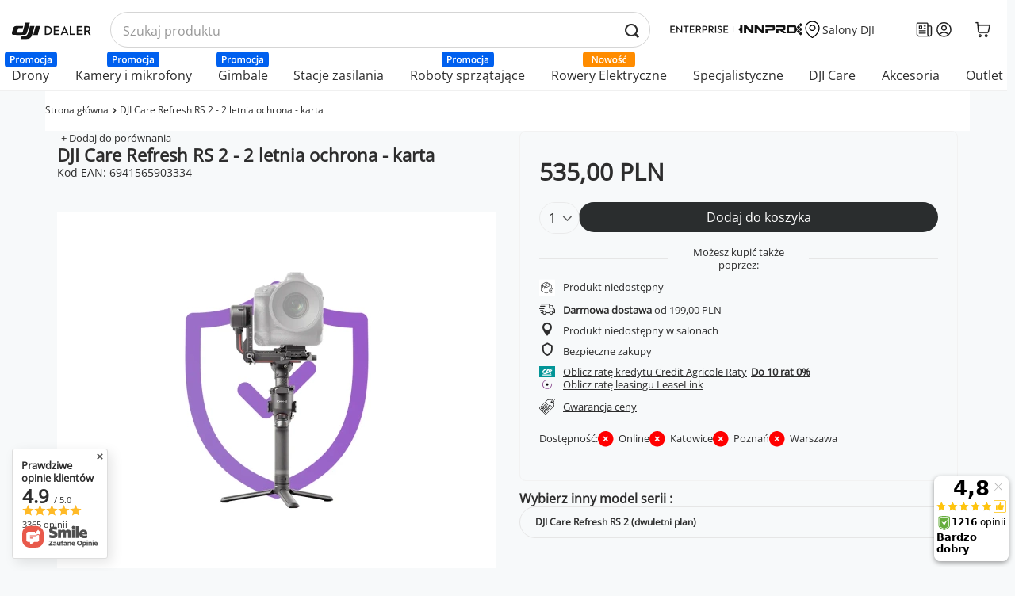

--- FILE ---
content_type: text/html; charset=utf-8
request_url: https://dji-ars.pl/product-pol-19176-DJI-Care-Refresh-RS-2-2-letnia-ochrona-karta.html
body_size: 51373
content:
<!DOCTYPE html>
<html lang="pl" class="--vat --gross " ><head><meta property="og:image" content="https://b2b.innpro.pl/data/include/cms/DJI-ARS/logo_dji.jpg"><meta property="og:image:width" content="400"><meta property="og:image:height" content="400"><meta name='viewport' content='user-scalable=yes, initial-scale = 1.0, maximum-scale = 5.0, width=device-width, viewport-fit=cover'/> <link rel="preload" crossorigin="anonymous" as="font" href="/gfx/standards/fontello.woff?v=2"><meta http-equiv="Content-Type" content="text/html; charset=utf-8"><meta http-equiv="X-UA-Compatible" content="IE=edge"><title>DJI Care Refresh RS 2 - 2 letnia ochrona - karta | Oficjalny Sklep DJI</title><meta name="keywords" content=""><meta name="description" content="DJI Care Refresh RS 2 - 2 letnia ochrona - karta  |  "><link rel="icon" href="/gfx/pol/favicon.ico"><meta name="theme-color" content="#0054A3"><meta name="msapplication-navbutton-color" content="#0054A3"><meta name="apple-mobile-web-app-status-bar-style" content="#0054A3"><meta name="twitter:card" content="summary_large_image"><meta name="twitter:title" content="DJI Care Refresh RS 2 - 2 letnia ochrona - karta | Oficjalny sklep DJI"><meta name="twitter:description" content=" - Oficjalny sklep DJI"><meta name="twitter:image" content="http://dji-ars.pl//hpeciai/b52a5fa00e4282b00c997d5c2b5cdadc/pol_pl_DJI-Care-Refresh-RS-2-2-letnia-ochrona-karta-19176_1_8.webp"><link rel="preconnect" href="https://fonts.googleapis.com"><link rel="preconnect" href="https://fonts.gstatic.com&lt;/iaixsl:attribute" crossorigin="crossorigin"><link rel="stylesheet" href="https://fonts.googleapis.com/css2?family=Open+Sans:ital,wght@0,300..800;1,300..800&amp;display=swap" media="print"><link rel="preload stylesheet" as="style" href="/gfx/pol/style.css.gzip?r=1768983534"><script>var app_shop={urls:{prefix:'data="/gfx/'.replace('data="', '')+'pol/',graphql:'/graphql/v1/'},vars:{priceType:'gross',priceTypeVat:true,productDeliveryTimeAndAvailabilityWithBasket:false,geoipCountryCode:'US',currency:{id:'PLN',symbol:'PLN',country:'pl',format:'###,##0.00',beforeValue:false,space:true,decimalSeparator:',',groupingSeparator:' '},language:{id:'pol',symbol:'pl',name:'Polski'},},txt:{priceTypeText:' brutto',},fn:{},fnrun:{},files:[],graphql:{}};const getCookieByName=(name)=>{const value=`; ${document.cookie}`;const parts = value.split(`; ${name}=`);if(parts.length === 2) return parts.pop().split(';').shift();return false;};if(getCookieByName('freeeshipping_clicked')){document.documentElement.classList.remove('--freeShipping');}if(getCookieByName('rabateCode_clicked')){document.documentElement.classList.remove('--rabateCode');}function hideClosedBars(){const closedBarsArray=JSON.parse(localStorage.getItem('closedBars'))||[];if(closedBarsArray.length){const styleElement=document.createElement('style');styleElement.textContent=`${closedBarsArray.map((el)=>`#${el}`).join(',')}{display:none !important;}`;document.head.appendChild(styleElement);}}hideClosedBars();</script><meta name="robots" content="index,follow"><meta name="rating" content="general"><meta name="Author" content="DJI na bazie IdoSell (www.idosell.com/shop).">
<!-- Begin LoginOptions html -->

<style>
#client_new_social .service_item[data-name="service_Apple"]:before, 
#cookie_login_social_more .service_item[data-name="service_Apple"]:before,
.oscop_contact .oscop_login__service[data-service="Apple"]:before {
    display: block;
    height: 2.6rem;
    content: url('/gfx/standards/apple.svg?r=1743165583');
}
.oscop_contact .oscop_login__service[data-service="Apple"]:before {
    height: auto;
    transform: scale(0.8);
}
#client_new_social .service_item[data-name="service_Apple"]:has(img.service_icon):before,
#cookie_login_social_more .service_item[data-name="service_Apple"]:has(img.service_icon):before,
.oscop_contact .oscop_login__service[data-service="Apple"]:has(img.service_icon):before {
    display: none;
}
</style>

<!-- End LoginOptions html -->

<!-- Open Graph -->
<meta property="og:type" content="website"><meta property="og:url" content="https://dji-ars.pl/product-pol-19176-DJI-Care-Refresh-RS-2-2-letnia-ochrona-karta.html
"><meta property="og:title" content="DJI Care Refresh RS 2 - 2 letnia ochrona - karta"><meta property="og:site_name" content="DJI"><meta property="og:locale" content="pl_PL"><meta property="og:image" content="https://dji-ars.pl/hpeciai/b52a5fa00e4282b00c997d5c2b5cdadc/pol_pl_DJI-Care-Refresh-RS-2-2-letnia-ochrona-karta-19176_1_8.webp"><meta property="og:image:width" content="450"><meta property="og:image:height" content="450"><link rel="manifest" href="https://dji-ars.pl/data/include/pwa/8/manifest.json?t=3"><meta name="apple-mobile-web-app-capable" content="yes"><meta name="apple-mobile-web-app-status-bar-style" content="black"><meta name="apple-mobile-web-app-title" content="DJI Polska"><link rel="apple-touch-icon" href="/data/include/pwa/8/icon-128.png"><link rel="apple-touch-startup-image" href="/data/include/pwa/8/logo-512.png" /><meta name="msapplication-TileImage" content="/data/include/pwa/8/icon-144.png"><meta name="msapplication-TileColor" content="#2F3BA2"><meta name="msapplication-starturl" content="/"><script type="application/javascript">var _adblock = true;</script><script async src="/data/include/advertising.js"></script><script type="application/javascript">var statusPWA = {
                online: {
                    txt: "Połączono z internetem",
                    bg: "#5fa341"
                },
                offline: {
                    txt: "Brak połączenia z internetem",
                    bg: "#eb5467"
                }
            }</script><script async type="application/javascript" src="/ajax/js/pwa_online_bar.js?v=1&r=6"></script><script >
window.dataLayer = window.dataLayer || [];
window.gtag = function gtag() {
dataLayer.push(arguments);
}
gtag('consent', 'default', {
'ad_storage': 'denied',
'analytics_storage': 'denied',
'ad_personalization': 'denied',
'ad_user_data': 'denied',
'wait_for_update': 500
});

gtag('set', 'ads_data_redaction', true);
</script><script id="iaiscript_1" data-requirements="W10=" data-ga4_sel="ga4script">
window.iaiscript_1 = `<${'script'}  class='google_consent_mode_update'>
gtag('consent', 'update', {
'ad_storage': 'denied',
'analytics_storage': 'denied',
'ad_personalization': 'denied',
'ad_user_data': 'denied'
});
</${'script'}>`;
</script>
<!-- End Open Graph -->

<link rel="canonical" href="https://dji-ars.pl/product-pol-19176-DJI-Care-Refresh-RS-2-2-letnia-ochrona-karta.html" />

                <!-- Global site tag (gtag.js) -->
                <script  async src="https://www.googletagmanager.com/gtag/js?id=AW-803379971"></script>
                <script >
                    window.dataLayer = window.dataLayer || [];
                    window.gtag = function gtag(){dataLayer.push(arguments);}
                    gtag('js', new Date());
                    
                    gtag('config', 'AW-803379971', {"allow_enhanced_conversions":true});
gtag('config', 'G-JF7ZM4KJZ5');

                </script>
                            <!-- Google Tag Manager -->
                    <script >(function(w,d,s,l,i){w[l]=w[l]||[];w[l].push({'gtm.start':
                    new Date().getTime(),event:'gtm.js'});var f=d.getElementsByTagName(s)[0],
                    j=d.createElement(s),dl=l!='dataLayer'?'&l='+l:'';j.async=true;j.src=
                    'https://www.googletagmanager.com/gtm.js?id='+i+dl;f.parentNode.insertBefore(j,f);
                    })(window,document,'script','dataLayer','GTM-NNVC286');</script>
            <!-- End Google Tag Manager -->
<!-- Begin additional html or js -->


<!--1375|8|554-->
<style>
.breadcrumbs__sub {
  min-width: max-content !important;
}
</style>
<!--813|8|334| modified: 2024-10-01 09:13:21-->
<style>
/* DODATKI GLOBALNE -> Class defining / utility */

/* RÓŻNE */
html {
  scroll-behavior: smooth;
}
a:not(a:hover) {
  text-decoration: none;
}
.btn.--solid-white {
  border: 1px solid #07c;
  background: #FFF;
  color: #07c !important;
  border-radius: 25rem;
}
.btn.--solid-white:hover {
  border: 1px solid #07c;
  background: #07c;
  color: #FFF !important;
  border-radius: 25rem;
}
h1, h2, h3, h4, h5, h6, p, b, strong, small, div, li {
  color: #2d2d2d !important;
}
.font-normal {
font-style: normal !important;
}
/* KOLORY */
.text-white {
  color: #FFF !important;
}
.text-unset {
  color: unset !important;
}
.bg-white {
  background: #FFF !important;
}
.bg-black {
background: #000 !important;
}

/* ROZMIAR */
.w-fit {
  width: fit-content !important;
}
.w-max {
  width: max-content !important;
}
.w-min {
  width: min-content !important;
}
.w-25 {
  width: 25% !important;
}
.w-50 {
  width: 50% !important;
}
.w-75 {
  width: 75% !important;
}
.w-100 {
  width: 100% !important;
}
.w-25vw {
  width: 25vw !important;
}
.w-50vw {
  width: 50vw !important;
}
.w-75vw {
  width: 75vw !important;
}
.w-100vw {
  width: 100vw !important;
}
.h-fit {
  height: fit-content !important;
}
.h-max {
  height: max-content !important;
}
.h-min {
  height: min-content !important;
}
.h-25 {
  height: 25% !important;
}
.h-50 {
  height: 50% !important;
}
.h-75 {
  height: 75% !important;
}
.h-100 {
  height: 100% !important;
}
.h-25vh {
  height: 25vh !important;
}
.h-50vh {
  height: 50vh !important;
}
.h-75vh {
  height: 75vh !important;
}
.h-100vh {
  height: 100vh !important;
}

/* FONTS */
.weight-300 {
  font-weight: 300 !important;
}
.weight-400 {
  font-weight: 400 !important;
}
.weight-500 {
  font-weight: 500 !important;
}
.weight-600 {
  font-weight: 600 !important;
}
.weight-700 {
  font-weight: 700 !important;
}
.weight-800 {
  font-weight: 800 !important;
}

.border-radius-04 {
  border-radius: .4rem !important;
}
.border-radius-08 {
  border-radius: .8rem !important;
}
.text-center {
  text-align: center !important;
}
.text-start {
  text-align: start !important;
}
.text-end {
  text-align: end !important;
}
.text-justify {
  text-align: justify !important;
}
.justify-content-evenly {
  justify-content: space-evenly !important;
}
/* Gap defining - START */
/* col + row */
.gap-04 {
  gap: .4rem !important;
}
.gap-06 {
  gap: .6rem !important;
}
.gap-08 {
  gap: .8rem !important;
}
.gap-12 {
  gap: 1.2rem !important;
}
.gap-16 {
  gap: 1.6rem !important;
}
.gap-20 {
  gap: 2rem !important;
}
.gap-24 {
  gap: 2.4rem !important;
}
.gap-28 {
  gap: 2.8rem !important;
}
.gap-32 {
  gap: 3.2rem !important;
}
.gap-36 {
  gap: 3.6rem !important;
}
.gap-4 {
  gap: 4rem !important;
}
.gap-48 {
  gap: 4.8rem !important;
}
.gap-64 {
  gap: 6.4rem !important;
}
/* col */
.column-gap-04 {
  column-gap: .4rem !important;
}
.column-gap-06 {
  column-gap: .6rem !important;
}
.column-gap-08 {
  column-gap: .8rem !important;
}
.column-gap-12 {
  column-gap: 1.2rem !important;
}
.column-gap-16 {
  column-gap: 1.6rem !important;
}
.column-gap-20 {
  column-gap: 2rem !important;
}
.column-gap-24 {
  column-gap: 2.4rem !important;
}
.column-gap-28 {
  column-gap: 2.8rem !important;
}
.column-gap-32 {
  column-gap: 3.2rem !important;
}
.column-gap-36 {
  column-gap: 3.6rem !important;
}
.column-gap-48 {
  column-gap: 4.8rem !important;
}
.column-gap-64 {
  column-gap: 6.4rem !important;
}
/* row */
.row-gap-04 {
  row-gap: .4rem !important;
}
.row-gap-06 {
  row-gap: .6rem !important;
}
.row-gap-08 {
  row-gap: .8rem !important;
}
.row-gap-12 {
  row-gap: 1.2rem !important;
}
.row-gap-16 {
  row-gap: 1.6rem !important;
}
.row-gap-20 {
  row-gap: 2rem !important;
}
.row-gap-24 {
  row-gap: 2.4rem !important;
}
.row-gap-28 {
  row-gap: 2.8rem !important;
}
.row-gap-32 {
  row-gap: 3.2rem !important;
}
.row-gap-36 {
  row-gap: 3.6rem !important;
}
.row-gap-48 {
  row-gap: 4.8rem !important;
}
.row-gap-64 {
  row-gap: 6.4rem !important;
}

/* Gap defining - END */

/* OVERFLOW START*/
.overflow-hidden {
  overflow: hidden !important;
  overflow-x: hidden !important;
  overflow-y: hidden !important;
}
.overflow-scroll {
  overflow: scroll !important;
  overflow-x: scroll !important;
  overflow-y: scroll !important;
}
.overflow-auto {
  overflow: auto !important;
  overflow-x: auto !important;
  overflow-y: auto !important;
}
.overflow-x-hidden {
  overflow-x: hidden !important;
}
.overflow-x-scroll {
  overflow-x: scroll !important;
}
.overflow-x-auto {
  overflow-x: auto !important;
}
.overflow-y-hidden {
  overflow-y: hidden !important;
}
.overflow-y-scroll {
  overflow-y: scroll !important;
}
.overflow-y-auto {
  overflow-y: auto !important;
}
/* OVERFLOW END*/

/* POSITION */
.absolute {
  position: absolute !important;
}
.relative {
  position: relative !important;
}
.sticky {
  position: sticky !important;
}
.fixed {
  position: fixed !important;
}
.static {
  position: static !important;
}

/* text decoration */
.text-underline {
  text-decoration: underline !important;
}
.text-none {
  text-decoration: none !important;
}
/*SM - mobilki i tablety*/
@media (min-width: 757px) {
  .bg-sm-white {
    background: #FFF !important;
  }
  .text-sm-white {
    color: #FFF !important;
  }
  .text-sm-unset {
    color: unset !important;
  }
  .text-sm-start {
    text-align: start !important;
  }
  .text-sm-center {
    text-align: center !important;
  }
  .text-sm-end {
    text-align: end !important;
  }
  .text-sm-justify {
    text-align: justify !important;
  }
  .border-radius-sm-04 {
    border-radius: 0.4rem !important;
  }
  .border-radius-sm-08 {
    border-radius: 0.8rem !important;
  }
  .flex-sm-wrap {
    flex-wrap: wrap !important;
  }
  .absolute-sm {
    position: absolute !important;
  }
  .relative-sm {
    position: relative !important;
  }
  .sticky-sm {
    position: sticky !important;
  }
  .fixed-sm {
    position: fixed !important;
  }
  .static-sm {
    position: static !important;
  }
  .overflow-sm-hidden {
    overflow: hidden !important;
    overflow-x: hidden !important;
    overflow-y: hidden !important;
  }
  .overflow-sm-scroll {
    overflow: scroll !important;
    overflow-x: scroll !important;
    overflow-y: scroll !important;
  }
  .overflow-sm-auto {
    overflow: auto !important;
    overflow-x: auto !important;
    overflow-y: auto !important;
  }
  .overflow-x-sm-hidden {
    overflow-x: hidden !important;
  }
  .overflow-x-sm-scroll {
    overflow-x: scroll !important;
  }
  .overflow-x-sm-auto {
    overflow-x: auto !important;
  }
  .overflow-y-sm-hidden {
    overflow-y: hidden !important;
  }
  .overflow-y-sm-scroll {
    overflow-y: scroll !important;
  }
  .overflow-y-sm-auto {
    overflow-y: auto !important;
  }
  .w-sm-fit {
    width: fit-content !important;
  }
  .w-sm-max {
    width: max-content !important;
  }
  .w-sm-min {
    width: min-content !important;
  }
  .w-sm-25 {
    width: 25% !important;
  }
  .w-sm-50 {
    width: 50% !important;
  }
  .w-sm-75 {
    width: 75% !important;
  }
  .w-sm-100 {
    width: 100% !important;
  }
  .w-sm-25vw {
    width: 25vw !important;
  }
  .w-sm-50vw {
    width: 50vw !important;
  }
  .w-sm-75vw {
    width: 75vw !important;
  }
  .w-sm-100vw {
    width: 100vw !important;
  }
  .h-sm-fit {
    height: fit-content !important;
  }
  .h-sm-max {
    height: max-content !important;
  }
  .h-sm-min {
    height: min-content !important;
  }
  .h-sm-25 {
    height: 25% !important;
  }
  .h-sm-50 {
    height: 50% !important;
  }
  .h-sm-75 {
    height: 75% !important;
  }
  .h-sm-100 {
    height: 100% !important;
  }
  .h-sm-25vh {
    height: 25vh !important;
  }
  .h-sm-50vh {
    height: 50vh !important;
  }
  .h-sm-75vh {
    height: 75vh !important;
  }
  .h-sm-100vh {
    height: 100vh !important;
  }
}
/* md - PC */
@media (min-width: 979px) {
  .bg-md.white {
    background: #FFF !important;
  }
  .text-md-white {
    color: #FFF !important;
  }
  .text-md-unset {
    color: unset !important;
  }
  .text-md-start {
    text-align: start !important;
  }
  .text-md-center {
    text-align: center !important;
  }
  .text-md-end {
    text-align: end !important;
  }
  .text-md-justify {
    text-align: justify;
  }
  .border-radius-md-04 {
    border-radius: 0.4rem !important;
  }
  .border-radius-md-08 {
    border-radius: 0.8rem !important;
  }
  .flex-md-wrap {
    flex-wrap: wrap !important;
  }
  .absolute-md {
    position: absolute !important;
  }
  .relative-md {
    position: relative !important;
  }
  .sticky-md {
    position: sticky !important;
  }
  .fixed-md {
    position: fixed !important;
  }
  .static-md {
    position: static !important;
  }
  .overflow-md-hidden {
    overflow: hidden !important;
    overflow-x: hidden !important;
    overflow-y: hidden !important;
  }
  .overflow-md-scroll {
    overflow: scroll !important;
    overflow-x: scroll !important;
    overflow-y: scroll !important;
  }
  .overflow-md-auto {
    overflow: auto !important;
    overflow-x: auto !important;
    overflow-y: auto !important;
  }
  .overflow-x-md-hidden {
    overflow-x: hidden !important;
  }
  .overflow-x-md-scroll {
    overflow-x: scroll !important;
  }
  .overflow-x-md-auto {
    overflow-x: auto !important;
  }
  .overflow-y-md-hidden {
    overflow-y: hidden !important;
  }
  .overflow-y-md-scroll {
    overflow-y: scroll !important;
  }
  .overflow-y-md-auto {
    overflow-y: auto !important;
  }
  .w-md-fit {
    width: fit-content !important;
  }
  .w-md-max {
    width: max-content !important;
  }
  .w-md-min {
    width: min-content !important;
  }
  .w-md-25 {
    width: 25% !important;
  }
  .w-md-50 {
    width: 50% !important;
  }
  .w-md-75 {
    width: 75% !important;
  }
  .w-md-100 {
    width: 100% !important;
  }
  .w-md-25vw {
    width: 25vw !important;
  }
  .w-md-50vw {
    width: 50vw !important;
  }
  .w-md-75vw {
    width: 75vw !important;
  }
  .w-md-100vw {
    width: 100vw !important;
  }
  .h-md-fit {
    height: fit-content !important;
  }
  .h-md-max {
    height: max-content !important;
  }
  .h-md-min {
    height: min-content !important;
  }
  .h-md-25 {
    height: 25% !important;
  }
  .h-md-50 {
    height: 50% !important;
  }
  .h-md-75 {
    height: 75% !important;
  }
  .h-md-100 {
    height: 100% !important;
  }
  .h-md-25vh {
    height: 25vh !important;
  }
  .h-md-50vh {
    height: 50vh !important;
  }
  .h-md-75vh {
    height: 75vh !important;
  }
  .h-md-100vh {
    height: 100vh !important;
  }
}

/* LG - duże PC (1440p) */
@media (min-width: 1200px) {
  .bg-lg-white {
    background: #FFF !important;
  }
  .text-lg-white {
    color: #FFF !important;
  }
  .text-lg-unset {
    color: unset !important;
  }
  .text-lg-start {
    text-align: start !important;
  }
  .text-lg-center {
    text-align: center !important;
  }
  .text-lg-end {
    text-align: end !important;
  }
  .text-lg-justify {
    text-align: justify !important;
  }
  .border-radius-lg-04 {
    border-radius: 0.4rem !important;
  }
  .border-radius-lg-08 {
    border-radius: 0.8rem !important;
  }
  .flex-lg-wrap {
    flex-wrap: wrap !important;
  }
  .absolute-lg {
    position: absolute !important;
  }
  .relative-lg {
    position: relative !important;
  }
  .sticky-lg {
    position: sticky !important;
  }
  .fixed-lg {
    position: fixed !important;
  }
  .static-lg {
    position: static !important;
  }
  .overflow-lg-hidden {
    overflow: hidden !important;
    overflow-x: hidden !important;
    overflow-y: hidden !important;
  }
  .overflow-lg-scroll {
    overflow: scroll !important;
    overflow-x: scroll !important;
    overflow-y: scroll !important;
  }
  .overflow-lg-auto {
    overflow: auto !important;
    overflow-x: auto !important;
    overflow-y: auto !important;
  }
  .overflow-x-lg-hidden {
    overflow-x: hidden !important;
  }
  .overflow-x-lg-scroll {
    overflow-x: scroll !important;
  }
  .overflow-x-lg-auto {
    overflow-x: auto !important;
  }
  .overflow-y-lg-hidden {
    overflow-y: hidden !important;
  }
  .overflow-y-lg-scroll {
    overflow-y: scroll !important;
  }
  .overflow-y-lg-auto {
    overflow-y: auto !important;
  }
  .w-lg-fit {
    width: fit-content !important;
  }
  .w-lg-max {
    width: max-content !important;
  }
  .w-lg-min {
    width: min-content !important;
  }
  .w-lg-25 {
    width: 25% !important;
  }
  .w-lg-50 {
    width: 50% !important;
  }
  .w-lg-75 {
    width: 75% !important;
  }
  .w-lg-100 {
    width: 100% !important;
  }
  .w-lg-25vw {
    width: 25vw !important;
  }
  .w-lg-50vw {
    width: 50vw !important;
  }
  .w-lg-75vw {
    width: 75vw !important;
  }
  .w-lg-100vw {
    width: 100vw !important;
  }
  .h-lg-fit {
    height: fit-content !important;
  }
  .h-lg-max {
    height: max-content !important;
  }
  .h-lg-min {
    height: min-content !important;
  }
  .h-lg-25 {
    height: 25% !important;
  }
  .h-lg-50 {
    height: 50% !important;
  }
  .h-lg-75 {
    height: 75% !important;
  }
  .h-lg-100 {
    height: 100% !important;
  }
  .h-lg-25vh {
    height: 25vh !important;
  }
  .h-lg-50vh {
    height: 50vh !important;
  }
  .h-lg-75vh {
    height: 75vh !important;
  }
  .h-lg-100vh {
    height: 100vh !important;
  }
}

/* XL - PC 4k */
@media (min-width: 1920px) {
  .bg-xl-white {
    background: #FFF !important;
  }
  .text-xl-white {
    color: #FFF !important;
  }
  .text-xl-unset {
    color: unset !important;
  }
  .text-xl-start {
    text-align: start !important;
  }
  .text-xl-center {
    text-align: center !important;
  }
  .text-xl-end {
    text-align: end !important;
  }
  .text-xl-justify {
    text-align: justify;
  }
  .border-radius-lg-04 {
    border-radius: 0.4rem !important;
  }
  .border-radius-lg-08 {
    border-radius: 0.8rem !important;
  }
  .flex-xl-wrap {
    flex-wrap: wrap !important;
  }
  .absolute-xl {
    position: absolute !important;
  }
  .relative-xl {
    position: relative !important;
  }
  .sticky-xl {
    position: sticky !important;
  }
  .fixed-xl {
    position: fixed !important;
  }
  .static-xl {
    position: static !important;
  }
  .overflow-xl-hidden {
    overflow: hidden !important;
    overflow-x: hidden !important;
    overflow-y: hidden !important;
  }
  .overflow-xl-scroll {
    overflow: scroll !important;
    overflow-x: scroll !important;
    overflow-y: scroll !important;
  }
  .overflow-xl-auto {
    overflow: auto !important;
    overflow-x: auto !important;
    overflow-y: auto !important;
  }
  .overflow-x-xl-hidden {
    overflow-x: hidden !important;
  }
  .overflow-x-xl-scroll {
    overflow-x: scroll !important;
  }
  .overflow-x-xl-auto {
    overflow-x: auto !important;
  }
  .overflow-y-xl-hidden {
    overflow-y: hidden !important;
  }
  .overflow-y-xl-scroll {
    overflow-y: scroll !important;
  }
  .overflow-y-xl-auto {
    overflow-y: auto !important;
  }
  .w-xl-fit {
    width: fit-content !important;
  }
  .w-xl-max {
    width: max-content !important;
  }
  .w-xl-min {
    width: min-content !important;
  }
  .w-xl-25 {
    width: 25% !important;
  }
  .w-xl-50 {
    width: 50% !important;
  }
  .w-xl-75 {
    width: 75% !important;
  }
  .w-xl-100 {
    width: 100% !important;
  }
  .w-xl-25vw {
    width: 25vw !important;
  }
  .w-xl-50vw {
    width: 50vw !important;
  }
  .w-xl-75vw {
    width: 75vw !important;
  }
  .w-xl-100vw {
    width: 100vw !important;
  }
  .h-xl-fit {
    height: fit-content !important;
  }
  .h-xl-max {
    height: max-content !important;
  }
  .h-xl-min {
    height: min-content !important;
  }
  .h-xl-25 {
    height: 25% !important;
  }
  .h-xl-50 {
    height: 50% !important;
  }
  .h-xl-75 {
    height: 75% !important;
  }
  .h-xl-100 {
    height: 100% !important;
  }
  .h-xl-25vh {
    height: 25vh !important;
  }
  .h-xl-50vh {
    height: 50vh !important;
  }
  .h-xl-75vh {
    height: 75vh !important;
  }
  .h-xl-100vh {
    height: 100vh !important;
  }
}
</style>
<!--814|8|334| modified: 2024-06-04 11:23:24-->
<style>
/* DODATKI GLOBALNE -> Pozycjonowanie / inne */
html.sidebar_open .setMobileGrid[data-item="#menu_settings"],
html.sidebar_open .setMobileGrid[data-item="#Filters"],
html.sidebar_open .setMobileGrid[data-item="#menu_navbar3"],
html.sidebar_open .setMobileGrid[data-item="#menu_blog"] {
    display: none !important;
}
html.sidebar_open aside {
    padding-bottom: 0 !important;
}
.main_page #content {
  display: flex;
  flex-direction: column;
  gap: 3.2rem;
}
@media (max-width: 756px) {
  html:not(.--ios) .main_page {
    padding-top: 0 !important;
  }
}
@media (max-width: 978px) {
  #ceneo-widget {
    bottom: 131px !important;
  }
}
</style>
<!--815|8|334| modified: 2024-03-26 09:09:02-->
<link rel="preconnect" href="https://fonts.googleapis.com">
<link rel="preconnect" href="https://fonts.gstatic.com" crossorigin>
<link href="https://fonts.googleapis.com/css2?family=Open+Sans:ital,wght@0,300..800;1,300..800&display=swap" rel="stylesheet" media="print">
<style>
/* DODATKI GLOBALNE  -> Font */
body * {
font-family: 'Open Sans', sans-serif;
}
label,
textarea,
input {
    font-size: 1.6rem !important;
}
</style>
<!--816|8|334| modified: 2025-07-11 08:38:06-->
<style>
/* DODATKI GLOBALNE -> Buttony / linki / img */
/* Labels - promo, best, -X%... */
.badge_new {
     background: #46b031;
     border-radius: 25px;
}
.banner_btn {
    background: #FFF;
    max-width: max-content;
    color: #2d2d2d;
    border-radius: 25rem;
    border: none;
    font-size: 1.4rem;
    font-weight: 600;
    padding: 1.2rem 2.4rem;
}
@media (max-width: 756px) {
   .badge_new {
       margin: 0 auto;
   } 
  #main_banner1 .banner_btn {
    margin: 0 auto !important;
  }
}
</style>
<!--846|8|334| modified: 2025-08-25 09:06:31-->
<style>
@media (max-width: 756px) {
  .video_additional_modal video {
    object-fit: contain !important;
  }
}

/* DODATKI GLOBALNE -> Dodatkowe */
html body {
background: #f7f9fa !important;
}
#container {
  min-height: 65vh;
}
.login_menu_wrapper #returns_login, .login_menu_wrapper #rma_login {
  display: none;
}
.topBasket__price_container {
border-top: none !important;
}
/* szukajka */
@media (min-width: 757px) and (max-width: 978px) {
  #menu_search .search_result__block.--queries:not(:only-child) {
    height: max-content;
    position: relative;
  }
}
/* koszyk */
.basket__item.--name .basket__param.--info .param__label {
    color: red;
    font-size: 1.4rem;
}
/* fix dla okienka zgody o przetwarzaniu danych osobowych */

@media (max-width: 756px) {
.iai_cookie__consentsActions.acceptSelected {
  place-items: center;
}

.iai_cookie__consentsActions.acceptSelected a {
  width: 100%;
  min-width: 100%;
}
}

.article__block .article__item .article__name_wrapper {
  height: 54px !important;
}
.article__block .article__item .article__text {
  height: 38px !important;
}
</style>
<!--856|8|334| modified: 2024-09-17 10:06:30-->
<style>
html {
  overflow-y: auto;
}
body.projector .projector_page header:before,
body.projector .projector_page .longdesc_nav {
    max-width: calc(100vw - 10px) !important;
}
</style>
<!--1327|8|334| modified: 2025-12-08 10:41:33-->
<!-- Dodatki globalne -> Custom 27.12.2024 -->
<style>
@media (min-width: 979px) {
    .main_page #main_tree5 {
        margin-bottom: -3.2rem;
    }
}
/* FAST FIXES */
body:has(.projector_page) {
    background: #FFF !important;
}
.description-item, .description-item__content {
    margin-bottom: 3rem;
}
/*dodatkowe stylowanie buttona/banneru z video*/
.long-description__description-wrapper {
  display: flex;
  flex-direction: column;
}
@media (min-width: 979px) {
  .description-item.--last {
    order: 100;
  }
  .description-item.--last img {
    width: 100vw;
  }
  .description-item.--last {
    left: 50%;
    margin-left: -50vw;
  }
}
/*dodatkowe stylowanie buttona/banneru z video*/

/* KARTA PRODUKTU -> Longdescription */
@media (min-width: 979px) {
  .table_container > div {
    width: 100%;
    max-width: calc(50% - 1.6rem);
  }
  .table_container {
    display: flex;
    flex-direction: row;
    flex-wrap: nowrap;
    gap: 1.6rem;
  }
  .table_container table tr:hover {
    background: #f5f5f5;
  }
  .table_container table th,
  .table_container table td {
    padding: 0.5rem 1rem;
  }
}
@media (max-width: 978px) {
  .table_container {
    padding: 0.5rem 0;
  }
  .table_container table th,
  .table_container table td {
    padding: 0.5rem 1.5rem;
    width: 50%;
  }
  .table_container .table1 table tr:nth-child(even) {
    background: #f5f5f5;
  }
  .table_container .table2 table tr:nth-child(odd) {
    background: #f5f5f5;
  }
  .included-items__img,
  .included-items__img img {
    max-width: 150px;
    max-height: 150px;
  }
}
.description-item__img img {
width: 100%;
}
.description-item__body-wrapper {
  max-width: unset !important;
}
.long-description__specification-menu-item {
    width: 100%;
    margin: 0 !important;
    text-align: center;
    align-items: center;
    display: flex;
    justify-content: center;
}
.long-description__specification-menu-wrapper {
    width: max-content;
}
.long-description__specification-menu {
    overflow-x: auto;
    overflow-y: hidden;
}
.long-description__specification-menu .menu-line {
    top: 90%;
    height: 1px;
}
@media (min-width: 979px) {
.description-item__body-wrapper {
  max-width: 460px !important;
}
}
div#main_banner1 {
  width: 100vw;
}
</style>
<!--1091|8|461| modified: 2025-05-14 08:13:42-->
<!-- Nagłówek / MENU -> GLOBAL -->
<style>
.navbar-collapse .navbar-nav .navbar-subnav::before {
  top: 0px !important;
  height: calc(100% + 10px) !important;
}
.main_page #main_tree5 {
max-height: 120px !important;
}

.order_process #logo img {
  max-height: unset;
}
header .navbar-nav {
  flex-wrap: nowrap !important;
}
header .navbar-collapse .navbar-nav>.nav-item>a.nav-link {
  text-align: center;
}
span.gfx_lvl_2 {
  font-size: 1.8rem !important;
}
aside #menu_navbar {
background: #FFF;
}

aside .mobileCategories__item.--menu .mobileCategories__link.--active {
background: #FFF;
}
</style>
<!--1090|8|461| modified: 2024-10-15 13:11:52-->
<!-- Nagłówek / MENU -> MIN 757 -->
<style>
@media (min-width: 757px) {
  
}
</style>
<!--1123|8|461| modified: 2024-10-15 13:11:52-->
<!-- Nagłówek / MENU -> MAX 978 -->

<style>
@media (max-width: 978px) {
  .navbar-subsubnav>.nav-item>.nav-link {
    font-size: 1.6rem;
  }
  html.--search-open #menu_search .menu_search__block {
    z-index: 50;
  }
  #menu_categories {
    margin: 0 !important;
  }
  .order_process #menu_categories, .order_process #menu_settings, .order_process #menu_search {
    display: block !important;
  }
  aside #mobile_menu_category section#Filters {
    padding: 0 15px;
  }
  .filters_open header.commercial_banner {
    transform: translateY(100%);
  }
  div#mobile_menu__add_links {
    padding-bottom: 130px !important;
  }
  header.commercial_banner:not(.sidebar_open header.commercial_banner) {
    z-index: 2140;
    background: #FFF;
  }
  aside #mobileCategories {
    grid-template-columns: 1fr;
    margin: 0;
  }
  aside .mobileCategories::before {
    content: none !important;
  }
  aside .mobileCategories__item.--account {
    display: none !important;
  }
  aside .nav-link {
    border: none;
  }
  aside .mobileCategories__item.--menu a.mobileCategories__link {
    font-size: 1.6rem;
    justify-content: unset;
    font-weight: 500;
    border-bottom: 1px solid #D1D1D1;
  }
  .mobileCategories__item.--menu a::before {
    content: none !important;
  }
  aside a.mobileCategories__link {
    padding-left: 2.4rem
  }
  aside #mobile_menu_category ul.navbar-nav li.nav-item {
    margin: 0 2.4rem;
  }
  aside #menu_search {
    display: none !important;
  }
  aside #mobileCategories, aside #mobile_menu_category {
    margin: 0 -15px;
  }
  aside #mobile_menu__add_links {
    position: relative !important;
    max-width: 100%;
  }
}

</style>
<!--1093|8|461| modified: 2024-10-15 13:11:52-->
<!-- Nagłówek / MENU -> MIN 1200 -->
<style>
@media (min-width: 1200px) {
  
}
</style>
<!--1094|8|461| modified: 2024-10-15 13:11:52-->
<!-- Nagłówek / MENU -> MIN 1921 -->
<style>
@media (min-width: 1921px) {
  
}
</style>
<!--1124|8|462| modified: 2025-09-11 14:40:32-->
<!-- Strona GŁÓWNA / MAX 756 -->
<style>
@media (max-width: 756px) {
  .products_scroll {
    overflow-x: hidden;
  }
  #instagram .instagram__items .instagram__item {
    min-width: 80vw;
  }
  .instagram__item a, .instagram__item a>* {
    width: 100%;
    max-height: 100% !important;
  }

#main_news .article__block {
     min-width: 1200px;
     flex-wrap: nowrap !important;
     min-height: 320px;
    }
}
</style>
<!--1096|8|462| modified: 2024-10-15 14:19:58-->
<!-- Strona GŁÓWNA -> MIN 757 -->
<style>
@media (min-width: 757px) {
  
}
@media (min-width: 757px) and (max-width: 978px) {
  .quad_banner__item {
    flex: 0 0 100%;
  }
  #instagram .instagram__items .instagram__item {
    min-width: 40vw;
  }
}

</style>
<!--1097|8|462| modified: 2024-10-15 14:20:08-->
<!-- Strona GŁÓWNA -> MIN 979 -->
<style>
@media (min-width: 979px) {
    #menu_buttons3 {
    justify-content: center;
    gap: 1rem;
  }
  .quad_banner__item {
    overflow: hidden;
  }
  #menu_buttons3 .menu_button_wrapper {
    flex: 0 0 25%;
  }
  .quad_banner__item:hover::before {
    left: 150%;
    top: 50%;
    transition: left 1.2s ease, top 1.2s ease;
  }
  .quad_banner__item::before {
    content: '';
    width: 155px;
    height: 300%;
    position: absolute;
    top: -100%;
    left: -100%;
    transform: rotate(15deg);
    opacity: 0.6;
    background: linear-gradient(270deg, rgba(255, 255, 255, 0.00) 0%, #FFF 54.17%, rgba(255, 255, 255, 0.00) 100%);
  }
  .quad_banner__item button {
    min-width: 150px;
  }
}


@media (min-width: 979px) and (max-width: 1920px) {
  div#main_banner1 .main_banner, div#main_banner1 .main_banner .d-block, div#main_banner1 .main_banner .d-block picture {
    height: 100%;
  }
  div#main_banner1 img {
    object-fit: cover;
  }
}

</style>
<!--1098|8|462| modified: 2025-01-17 10:33:53-->
<!-- Strona GŁÓWNA -> MIN 1200 -->
<style>
@media (min-width: 1200px ) {

    #menu_banners2 .menu_button_wrapper {
      max-width: 50% !important;
    }

   .banner_content {
       top: 5%;
       padding: 0;
    }
}
</style>
<!--1099|8|462| modified: 2024-10-15 14:20:17-->
<!-- Strona GŁÓWNA -> MIN 1921 -->
<style>
@media (min-width: 1921px) {
  
}
</style>
<!--1127|8|462| modified: 2024-10-15 14:20:22-->
<!-- Strona GŁÓWNA / MAX 1199 -->

<style>
 @media (max-width: 1199px) {
    #menu_banners3 {
        overflow: auto;
    }
}
</style>
<!--1100|8|463| modified: 2024-11-26 13:48:05-->
<!-- Strona LISTA TOWARÓW -> GLOBAL -->
<style>
.product {
  background: #FFF;
}
   .search_description {
  overflow: hidden !important;
}
.cat_top_desc.relative::before {
  content: "";
  width: 100vw;
  height: 100%;
  position: absolute;
  background: #FFF;
  left: 50%;
  margin-left: -50vw;
}
.cat_top_desc__title {
  font-size: 1.6rem !important;
  font-weight: 400;
}
.cat_top_desc__subtitle {
  font-size: 3.2rem !important;
}
.cat_top_desc__list_prod:hover {
  text-decoration: none;
  color: unset;
}
.cat_top_desc__list_prod>img {
  transform: scale(1);
  transition: transform .2s;
}
.cat_top_desc__list_prod:hover>img {
  transform: scale(1.05);
}
.cat_top_desc__prod_link {
  font-size: 2rem;
  line-height: 1;
  border-bottom: 1px solid transparent;
  width: fit-content;
  margin: 0 auto;
}
.cat_top_desc__list_prod>.cat_top_desc__prod_link {
  position: relative;
  overflow: hidden;
  min-height: 27px;
}
.cat_top_desc__list_prod>.cat_top_desc__prod_link::before {
  content: '';
  width: 100%;
  height: 1px;
  background: #2d2d2d;
  position: absolute;
  left: -100%;
  bottom: 0;
  transition: left .2s;
}
.cat_top_desc__list_prod:hover>.cat_top_desc__prod_link::before {
  left: 0;
}
.cat_top_desc__prod_link::after, .recommended_main__product_link::after {
  content: '\f105';
  font-family: 'FontAwesome';
  margin-left: 1rem;
}
.cat_top_desc__section_title {
  font-size: 3.6rem !important;
  font-weight: 600;
}
.cat_top_desc__section_text,
.cat_top_desc__description {
  line-height: 160% !important;
}
a.cat_top_desc__section_icon>img {
  transition: transform .2s;
}
a.cat_top_desc__section_icon:hover {
  text-decoration: underline;
}
a.cat_top_desc__section_icon:hover>img {
  transform: scale(1.1);
}
.cat_top_desc__section_icon_title {
  font-size: 1.2rem;
}

.filters__options .--show-hidden {
  border: 0 !important;
}

.product__prices.--omnibus-short .price.--max {
  display: block !important;
}
.price.--max del {
  margin-right: .4rem;
}
.subcategory_topdesc {
  left: 50%;
  margin-left: -50vw;
  background: #FFF;
}
.search_description.--skeleton {
  max-height: unset !important;
}
.search_description__wrapper {
  display: flex;
  flex-direction: column;
  row-gap: 2rem;
}

</style>
<!--1128|8|463| modified: 2024-10-15 14:30:43-->
<!-- Strona LISTA TOWARÓW ->  MAX 756 -->
<style>
@media (max-width: 756px) {
    div#menu_compare_product div#menu_compare_fixed {
        padding-top: 0 !important;
    }
    div#menu_compare_product a.compare__item.btn.--solid.--icon-right.icon-x {
        max-width: 7rem !important;
        width: 100%;
        height: 100%;
    }
    .availability_per_city>* {
        width: calc(40% - .5rem);
    }
}
</style>
<!--1101|8|463| modified: 2024-10-15 14:21:33-->
<!-- Strona LISTA TOWARÓW -> MIN 757 -->
<style>
@media (min-width: 757px) {
  
}
@media (min-width: 757px) and (max-width: 978px) {
  #search .product__prices {
    max-width: 80%;
  }
}

</style>
<!--1126|8|463| modified: 2024-12-05 08:20:19-->
<!-- Strona LISTA TOWARÓW / MAX 978 --> 

<style>
   @media (max-width: 978px) {
    .search_page #menu_buttons2 {
      display: none !important;
    }
  .cat_top_desc__section_icon {
    width: 40%;
  }
  .cat_top_desc__section_buttons>a {
    width: 50%;
  }
  .cat_top_desc__prod_link {
    font-size: 1.8rem !important;
  }
  .scroll .menu_compare_products {
    transform: translateY(60px);
  }
  .menu_compare_products {
    background: #FFF;
    box-shadow: 0 0 9px -3px rgba(0, 0, 0, .4);
    z-index: 40;
    bottom: 130px;
    left: 0;
  }
    .scroll div#menu_compare_product {
        bottom: 71px;
    }
    div#menu_compare_product {
        bottom: 131px;
        transition: bottom .25s;
    }
    div#menu_compare_product a.compare__item.btn.--solid.--icon-right.icon-x img {
        max-height: 100%;
    }
}
</style>
<!--1102|8|463| modified: 2024-10-15 14:21:43-->
<!-- Strona LISTA TOWARÓW -> MIN 979 -->
<style>
@media (min-width: 979px) {
  .cat_top_desc__main::before {
    content: '';
    width: 100vw;
    height: calc(100% + 6.4rem);
    position: absolute;
    top: -3.2rem;
    left: 50%;
    margin-left: -50vw;
    background: #FFF;
    z-index: -10;
  }
  .cat_top_desc__section:last-child {
    margin-bottom: 1.6rem;
  }
  .cat_top_desc__section:not(.cat_top_desc__section:last-child)::before,
  .cat_top_desc__main::before {
    border-bottom: 1px solid #f2f2f2;
  }
  .cat_top_desc__description {
    max-width: 979px;
  }
  .cat_top_desc__section_icon {
    width: calc(20% - 2rem);
  }
  .cat_top_desc__main {
    position: relative;
    margin-top: 2.4rem;
  }
    .search_description.--bottom {
    grid-column: 1 / span 2;
    grid-row: 5 / span 1;
  }
}
</style>
<!--1103|8|463| modified: 2024-10-15 14:21:48-->
<!-- Strona LISTA TOWARÓW -> MIN 1200 -->
<style>
@media (min-width: 1200px) {
  
}
</style>
<!--1104|8|463| modified: 2024-10-15 14:21:53-->
<!-- Strona LISTA TOWARÓW -> MIN 1921 -->
<style>
@media (min-width: 1921px) {
  
}
</style>
<!--1105|8|464| modified: 2025-04-14 13:50:03-->
<!-- Strona PRODUKTOWA -> GLOBAL -->
<style>
#inthebox .included__items .included__item {
  max-width: 200px !important;
}
body,
.projector_page #projector_photos .photos__link {
    background: #FFF !important;
}
.table__wrapper th,
.table__wrapper td {
    padding: 2rem;
}
form#projector_form,
form#projector_form>*,
#versions {
    margin: 0;
}
#projector_form #projector_buy_section {
  display: flex;
}
#projector_form .projector_buy__number_wrapper {
  order: 1;
}
#projector_form #projector_button_basket {
  order: 2;
}
#projector_form .projector_prices_wrapper {
max-width: 75%;
}
.availability_per_city .availability__item:not(.availability__item[data-avail-in="Online"]):hover {
    color: #1890ff;
}
#info_buttons__fixed #CDT {
    top: -25px;
}
.projector_instalments__item_icon {
    width: 20px !important;
}
.projector_instalments__item_text {
    font-size: 1.3rem;
}
.projector_details__wrapper {
    border: none;
    padding: 0;
    gap: 1.2rem;
}
.projector_all_details_box {
    border: 1px solid #f2f2f2;
    border-radius: 0.8rem;
    padding: 3.2rem 2.4rem;
}
div#projector_buy_section {
    flex-wrap: wrap;
    flex-direction: row;
}
div#projector_prices_wrapper {
    width: 100%;
    margin: 0;
}
#projector_button_basket,
#projector_express_section {
    opacity: 1;
}
.projector_buy__number_inputs,
.projector_buy__number_inputs .projector_buy__number,
.projector_buy__number_inputs .projector_buy__number button {
    height: 100%;
}
span.projector_versions__label {
    font-size: 1.6rem;
    font-weight: 600;
}
#versions .f-dropdown-menu .f-dropdown-li>button {
    border-left: 1px solid #f2f2f2;
}
#versions .f-dropdown-menu .f-dropdown-item,
#versions .f-dropdown-menu .f-dropdown-li {
    background: #FFF;
}
#products_associated_zone3 .product__ajax_add__wrapper_button,
#products_associated_zone3 .product__ajax_add__wrapper_button:hover,
#products_associated_zone3 .--disabled .product__ajax_add__wrapper_button {
    box-shadow: none !important;
}
#projector_in_bundle .product {
    width: 120px !important;
    height: 120px !important;
    border: 1px solid #f2f2f2;
    padding: 0 !important;
}
#projector_in_bundle .product__icon {
    max-height: 100% !important;
    height: 100% !important;
    width: 100%;
    border: none;
}
#projector_in_bundle .product .product__icon img {
    max-width: 80%;
    max-height: 80%;
}
#projector_in_bundle .product__wrapper {
    display: none !important;
}
.projector_page #projector_in_bundle {
    grid-column: 1 / span 1;
    grid-row: 3 / span 1;
}
#products_associated_zone3 .product h3,
#products_associated_zone3 .product .product__prices,
#projector_in_bundle .product h3,
#projector_in_bundle .product .product__prices {
    display: none !important;
}
.projector_page #products_associated_zone3 .product__icon {
    max-height: 90px !important;
}
#products_associated_zone3 .product {
    max-width: calc(20% - 1.28rem) !important;
    max-height: 120px;
    width: 100%;
    height: 100%;
    border: 1px solid #f2f2f2;
}
#products_associated_zone3 .headline,
#projector_in_bundle .headline {
    align-items: start;
}
#products_associated_zone3 span.headline__name,
#projector_in_bundle span.headline__name {
    font-size: 1.6rem !important;
}
.longdesc_nav_menu__item span {
  text-align: center;
}
</style>
<!--1238|8|464| modified: 2024-11-13 12:09:35-->
<!-- Strona PRODUKTOWA -> MAX 756 -->

<style>
@media (max-width: 756px) {
/* ustawienie elementów na dolnym menu dla produktu z aktywna promocja - START */
#product_bottom__nav #projector_prices_wrapper {
gap: 32px !important;
}

#product_bottom__nav #projector_price_regularprice_wrapper {
flex-wrap: wrap  !important;
}

#product_bottom__nav #projector_price_yousave {
color: red  !important;
}

#product_bottom__nav .projector_prices__price_wrapper {
max-width: fit-content  !important;
bottom: 10px  !important;
position: relative  !important;
}
#product_bottom__nav .projector_prices__lowest_price {
position: absolute;
  bottom: 10px;
  max-width: 60%;
  margin: 0;
text-align: right;
right: 10px;
}
/* STOP */
}
</style>
<!--1106|8|464| modified: 2024-10-15 14:33:28-->
<!-- Strona PRODUKTOWA -> MIN 757 -->
<style>
@media (min-width: 757px) {
  
}
</style>
<!--1131|8|464| modified: 2025-02-21 09:25:45-->
<!-- Strona PRODUKTOWA -> MAX 978 -->

<style>
@media (max-width: 978px) {
    .included-items .item {
        min-width: 150px;
        max-width: 150px;
    }
    div#CDT {
        order: -5 !important;
    }
    .projector_details__wrapper {
        display: flex;
        flex-direction: column;
        margin-bottom: 1.6rem !important;
    }
    div#projector_buy_section {
        gap: 1.2rem;
    }
    .projector_buy__number_wrapper {
        max-width: fit-content;
        margin: 0 !important;
    }
    #projector_express_section {
        max-width: 100%;
        width: 100%;
    }
    .projector_page #products_associated_zone3 .products,
    .projector_page #projector_in_bundle .products {
        width: 100vw;
        margin: 0 -15px !important;
        padding: 6px 15px;
        overflow: auto;
        flex-wrap: nowrap !important;
    }

    .projector_page #products_associated_zone3 .product,
    .projector_page #projector_in_bundle .product {
        max-width: 120px !important;
    }
   .longdesc_nav_menu {
      flex-wrap: wrap !important;
      gap: 1.2rem !important;
   }

   .longdesc_nav_menu__item {
     max-width: calc(50% - 1.2rem) !important; 
     flex: 1 1 calc(50% - 1.2rem) !important
   }
}
</style>
<!--1107|8|464| modified: 2024-12-30 09:52:13-->
<!-- Strona PRODUKTOWA -> MIN 979 -->
<style>
@media (min-width: 979px) {
    #product_bottom__nav {
        z-index: 50;
    }

    div#versions {
        gap: 1.2rem;
    }

    div#versions>* {
        width: 100%;
        margin: 0;
    }

    .projector_page #layout,
    .projector_page #breadcrumbs {
        max-width: 1166px;
        margin: 0 auto;
    }

    .projector_page header {
        background: #FFF;
    }

    .projector_page #content>*:not(#projector_productname):not(#projector_photos):not(#projector_form):not(#products_associated_zone3):not(#projector_in_bundle) {
        grid-column: 1 / span 2 !important;
    }

    .projector_page section#projector_productname {
        grid-area: unset !important;
        grid-column: 1 / span 1 !important;
        grid-row: 1 / span 1 !important;
    }

    .projector_page section#projector_photos {
        grid-area: unset !important;
        grid-column: 1 / span 1 !important;
        grid-row: 2 / span 1 !important;
    }

    .projector_page form#projector_form {
        grid-area: unset !important;
        grid-column: 2 / span 1 !important;
        grid-row: 1 / span 3 !important;
    }

    .projector_page section#products_associated_zone3 {
        grid-area: unset !important;
        grid-column: 2 / span 1 !important;
        grid-row: 4 / span 1 !important;
    }

    .projector_page div#breadcrumbs {
        background: #FFF;
    }

    div#projector_buy_section {
        column-gap: 1.2rem;
    }

    .projector_buy__number_wrapper {
        max-width: 10%;
        margin: 0 !important;
        max-height: 50px;
    }

    #projector_button_basket,
    #projector_express_section {
        width: 100%;
        height: 100%;
        margin: 0;
    }
}
</style>
<!--1108|8|464| modified: 2024-10-15 14:33:28-->
<!-- Strona PRODUKTOWA -> MIN 1200 -->
<style>
@media (min-width: 1200px) {
  
}
</style>
<!--1109|8|464| modified: 2024-10-15 14:33:28-->
<!-- Strona PRODUKTOWA -> MIN 1921 -->
<style>
@media (min-width: 1921px) {
  
}
</style>
<!--1110|8|466| modified: 2025-03-14 13:36:02-->
<!-- Podstrony POZOSTAŁE -> GLOBAL -->
<style>
.prepaid_page .ordered_product {
  background: #FFF;
  margin: 1.2rem 0 0 !important;
  padding: .8rem;
  border-radius: .8rem;
  border: 1px solid #E6E6E6;
}

#layout {
    min-height: 74vh;
}
.securityPolicy__text a {
  text-decoration: underline !important;
}
#main_cms2 {
    overflow: visible;
}
.shop_info_text h3 {
    font-size: 1.4rem;
}
.shop_info_size p {
    font-size: 1.2rem;
}
.salony * {
    margin: 0 !important;
    padding: 0 !important;
}
.text_menu__txt_sub {
    overflow: visible;
}
.salony-banner_img {
    top: 0;
    left: 50%;
    margin-left: -50vw !important;
}
.salony-banner_text {
    top: 50%;
    transform: translateY(-50%);
    max-width: 960px;
    margin: 0 auto !important;
    left: 0;
    right: 0;
}
.card-text-block {
    width: 300px;
}
.salony_wrapper>.salony-banner>a>.salony-banner_text>h2 {
    font-size: 5rem;
    line-height: 130%;
}
.salony_wrapper>.salony-banner>a>.salony-banner_text p {
    font-size: 1.8rem;
    line-height: 175%;
}
.salony_wrapper>section.salony>h4 {
    font-size: 3.2rem;
    line-height: 130%;
}
.salony_wrapper>section.salony p {
    font-size: 1.4rem;
    font-style: normal;
    font-weight: 400;
    line-height: 150%;
}
main address {
    line-height: 160%;
}
p.p-small {
    font-size: 1.4rem !important;
    font-style: italic !important;
}
.what-to-buy_product>a {
    max-width: 18rem;
    max-height: 18rem;
}
div.map-legend,
div.salony.nav-pills,
div.salony.nav-link {
    border-radius: 1rem !important;
}
div.salony.nav-link {
    padding: 0.5rem 2rem !important;
    box-shadow: 0 0 .6rem -.3rem rgba(0, 0, 0, .6);
    width: 220px;
    transition: all .2s;
    opacity: .8;
}
div.salony.nav-link.active {
    color: #1890ff;
}
div.salony.nav-link address {
    font-size: 1.3rem;
}
.nav-pills>div {
    cursor: pointer;
}
.nav-pills>div:hover {
    opacity: 1;
}
.product__compare .product__compare_item {
    border: none;
    border-radius: .4rem;
    column-gap: 1rem;
}
.compare__sub {
    gap: 0.8rem;
}

/* preferowane dni dostawy dla kuriera UPS */

</style>
<!--1111|8|466| modified: 2024-11-05 11:01:22-->
<!-- Podstrony POZOSTAŁE -> MIN 757 -->
<style>
@media (min-width: 757px) {
      div#menu_compare_product div#menu_compare_fixed {
        padding-bottom: 0 !important;
    }
      #basketedit_hotspot_zone1 .products {
       flex-wrap: nowrap !important;
       overflow-x: scroll;
       justify-content: unset !important;
    }

    #basketedit_hotspot_zone1 .products .product {
       max-width: calc(25% - 1.2rem) !important;
    }
}
</style>
<!--1112|8|466| modified: 2024-12-20 13:15:26-->
<!-- Podstrony POZOSTAŁE -> MIN 979 -->
<style>
@media (min-width: 979px) {
      div.nav-link:hover {
        cursor: pointer;
        background: #e8e8e8;
    }
    .card {
        width: calc(100% - 6.4rem);
        column-gap: 6.4rem;
    }
    .salony_wrapper {
        width: 960px;
        margin: 0 auto;
    }
    .salony-banner_text>* {
        max-width: 35%;
    }
    #salony-map {
        min-height: 650px;
    }
    div.map-legend {
        bottom: 2.4rem;
        left: 2.4rem;
        max-width: 850px;
    }
      #basketedit_hotspot_zone1 .products {
         overflow:auto;
    }
}
</style>
<!--1113|8|466| modified: 2024-10-15 10:26:08-->
<!-- Podstrony POZOSTAŁE -> MIN 1200 -->
<style>
@media (min-width: 1200px) {
  
}
</style>
<!--1114|8|466| modified: 2024-10-15 10:26:17-->
<!-- Podstrony POZOSTAŁE -> MIN 1921 -->
<style>
@media (min-width: 1921px) {
  
}
</style>
<!--1120|8|467| modified: 2025-04-18 11:06:38-->
<!-- NEWSROOM -> GLOBAL -->
<style>
.newsroom_description h2 {
    margin: 1.2rem 0 !important;
}
.newsroom_description * {
    line-height: 175% !important;
}
#menu_buttons3 {
    margin-bottom: 0 !important;
}
.article__name_wrapper {
    -webkit-line-clamp: 2;
    -webkit-box-orient: vertical;
    overflow: hidden;
    text-overflow: ellipsis;
    display: -webkit-box;
}
.news_page .article__block .article__item:first-child .article__content a {
    justify-content: end !important;
}
.news_page .article__block {
    gap: 1.2rem;
}
.newsroom_description td {
    padding: 0 0.5rem;
    border: 1px solid rgba(27, 27, 27, .5);
    text-align: center;
    vertical-align: middle;
}
.article__item {
    margin: 0;
    position: relative;
    padding: 0 !important;
    border-radius: .8rem;
    overflow: hidden;
}
.article__content {
    position: absolute;
    width: 100%;
    height: 100%;
    display: flex;
    flex-direction: column;
    bottom: 0;
}
.article__item .article__content {
    justify-content: flex-end;
    padding: 3.2rem 2.4rem;
}
.blog-list_page .article__item .article__content {
    background: linear-gradient(to top, rgba(0, 0, 0) 55%, rgba(0, 0, 0, .1) 75%);
}
.main_page .article__item .article__content {
    background: linear-gradient(to top, rgba(0, 0, 0) 15%, rgba(0, 0, 0, .1) 50%);
}
.article__content * {
    padding: 0 !important;
    color: #FFF !important;
}
.article__image_wrapper,
.article__image_wrapper img {
    max-width: 100%;
    max-height: 100%;
    width: 100%;
    height: 100%;
    object-fit: cover;
    transform: scale(1);
    transition: transform .2s;
}
.article__item:hover>.article__image_wrapper img {
    transform: scale(1.05);
}
.article__name,
.article__name_wrapper {
    font-size: 2rem;
    line-height: 120%;
    font-weight: 600;
}
.article__description span,
.article__description {
    -webkit-line-clamp: 2;
    -webkit-box-orient: vertical;
    overflow: hidden;
    text-overflow: ellipsis;
    display: -webkit-box;
    font-size: medium;
    font-weight: 400;
    font-size: 1.4rem;
}
.article__more {
    width: max-content;
    position: relative;
    overflow: hidden;
}

/* BYŁ WYŁĄCZONY
.news_page #news_item h1.headline {
    font-weight: 600;
    margin: 5rem auto 0;
    max-width: 863px;
}

#news_item .newsroom_description p {
    font-size: 1.6rem;
}

#projector_blog .article__content {
    max-width: 50% !important;
    bottom: 5rem;
    left: 50%;
    transform: translateX(-50%);
}
.news_page .article__item {
    width: 100%;
}
.article__item:first-child .article__content_background {
    height: 100%;
}
.article__text.--date {
    padding: 0;
}
.news_page .article__item:first-child .article__content * {
  color: #FFF;
} */
</style
<!--1129|8|467| modified: 2024-11-20 14:50:00-->
<!--NEWSROOM -> MAX 756 ->> 

<style>
@media (max-width: 756px) {
    .news_banner__content {
        top: 30% !important;
    }

    .news_page .article__block {
        grid-template-columns: repeat(2, calc(50% - 0.6rem));
    }

    .news_page .article__name,
    .news_page .article__name_wrapper {
        -webkit-line-clamp: 3;
        -webkit-box-orient: vertical;
        overflow: hidden;
        text-overflow: ellipsis;
        display: -webkit-box;
    }

    .main_page .article__block_scroll .article__block {
        padding: 15px !important;
    }

    .article__block {
        display: grid !important;
        grid-template-columns: 1fr 1fr 1fr;
    }

    .article__item {
        max-width: 100% !important;
        width: 100% !important;
    }

    #news_cms_associated .products {
        flex-wrap: nowrap !important;
        overflow-x: scroll;
        justify-content: start !important;
    }

    #news_cms_associated .products .product {
        max-width: calc(50% - 1.2rem) !important;
    }
}
</style>
<!--1121|8|467| modified: 2024-11-20 14:50:00-->
<!-- NEWSROOM -> MIN 757 -->
<style>
@media (min-width: 757px) {
    /* BYŁ WYŁĄCZONY
    .article__text.--date {
        padding: unset;
    } */
    .article__item {
        max-width: calc(25% - 1.2rem);
    }
}
</style>
<!--1130|8|467| modified: 2024-11-20 14:50:20-->
<!-- Newsroom -> MAX 978 --> 

<style>
@media (max-width: 978px) {
    .article__description {
        display: none !important;
    }
  html:has(.news_page) {
    overflow: auto;
  }
}
</style>
<!--1122|8|467| modified: 2024-12-13 08:37:47-->
<!-- NEWSROOM -> MIN 979 -->
<style>
@media (min-width: 979px) {
    .article__more {
        margin-top: 3.2rem;
    }
.article__item {
  min-height: 360px;
}
}
</style>
<!--1115|8|465| modified: 2024-10-15 10:51:43-->
<!-- Footer / STOPKA -> GLOBAL -->
<style>
#footer_links #order_cancel {
    display: none;
}
</style>
<!--1116|8|465-->
<!-- Footer / STOPKA -> MIN 757 -->
<style>
@media (min-width: 757px) {
  
}
</style>
<!--1117|8|465-->
<!-- Footer / STOPKA -> MIN 979 -->
<style>
@media (min-width: 979px) {
  
}
</style>
<!--1118|8|465-->
<!-- Footer / STOPKA -> MIN 1200 -->
<style>
@media (min-width: 1200px) {
  
}
</style>
<!--1119|8|465-->
<!-- Footer / STOPKA -> MIN 1921 -->
<style>
@media (min-width: 1921px) {
  
}
</style>
<!--1015|8|417| modified: 2025-05-19 09:09:18-->
<!-- #layout - min-height: 95vh -->
<style>
#layout {
  min-height: 65vh;
}
</style>
<!--868|8|353| modified: 2025-01-17 13:41:43-->
<style>
.basketedit_oneclick__button.--express-checkout.basketedit_express_checkout {
  display: none !important;
}
div#projector_express_section, .basketedit_summary_buttons__item.--express-checkout.basketedit_express_checkout {
    display: none !important;
}
#signin-form_box_right .signin-form_box_sub {
  display: flex;
  flex-direction: column;
}
#signin-form_box_right .signin-form_box_sub .signin-form_register {
  margin-right: unset;
}
.projector_details .projector_oneclick__item {
  border-radius: 0 !important;
}
</style>
<!--1328|8|353-->
<style>
#product_bottom__nav #projector_price_regularprice_wrapper .omnibus_short {
  display: none !important;
}
</style>
<!--1075|8|451| modified: 2024-12-17 08:24:35-->
<!-- All Shops IG styling > Mobile scrollable -->
<style>
@media (max-width: 978px) {
    #instagram .instagram__items {
        display: flex;
        flex-direction: row !important;
        overflow-x: scroll;
        scroll-snap-type: x mandatory;
        justify-content: start;
    }
    #instagram .instagram__items .instagram__item {
        scroll-snap-align: center;
        min-width: 65vw;
        width: 100%;
        max-width: 65vw;
    }
}
</style>
<!--1079|8|453| modified: 2024-12-17 08:22:29-->
<style>
.--double-arrow {
align-items: center;
}
</style>
<!--1080|8|453| modified: 2024-12-17 08:22:37-->
<style>
@media (min-width: 979px) {
  #product_bottom__nav {
    z-index: 70;
  }
}
</style>
<!--1216|8|489| modified: 2024-12-17 08:25:21-->
<style>
#Filters > .filters__sticky {
  max-height: max-content !important;
}
</style>
<!--1219|8|490| modified: 2024-12-17 08:24:06-->
<style>
.newsletter_button_wrapper {
    display: flex;
    justify-content: center;
    flex-direction: column;
    gap: 1.2rem;
}
#newsletter_form .newsletter_button_wrapper .btn {
  border-radius: 25rem !important;
}
@media (min-width: 979px) {
    .newsletter_button_wrapper {
        flex-direction: row;
    }
}
@media (max-width: 756px) {
  #newsletter_form .newsletter_button_wrapper .btn {
    max-width: 100% !important;
  }
}
@media (min-width: 757px) and (max-width: 978px) {
  #newsletter_form .newsletter_button_wrapper .btn {
    margin: 0 auto;
  }
}
</style>
<!--1235|8|499| modified: 2025-08-20 10:18:49-->
<!-- All shops - Regulamin -> Regulamin rozwijany - styling -->
<style>
.terms_item:not(.terms_item.--expanded) p,
.terms_item:not(.terms_item.--expanded) ul,
.terms_item:not(.terms_item.--expanded) ol,
.terms_item:not(.terms_item.--expanded) a,
.terms_item:not(.terms_item.--expanded) span,
.terms_item:not(.terms_item.--expanded) h5,
.terms_item:not(.terms_item.--expanded) h6 {
  display: none !important;
}
.terms_item {
  transition: all .2s;
  overflow: hidden;
  padding-top: 0;
}
.text_menu__txt_sub .terms_item > * {
  padding: 1.2rem 2rem 0 !important;
}
.text_menu__txt_sub .terms_item.--expanded,
.text_menu__txt_sub .terms_item h4 {
  padding-bottom: 1.2rem !important;
}
.terms_item * {
  line-height: 160%;
}
.terms_item h4 {
  cursor: pointer;
  position: relative;
  font-size: 2.4rem;
}
.terms_item.--expanded h4 {
  border-bottom: 1px solid #D2D2D2;
  padding-bottom: .8rem;
}
.terms_item h4::after {
    content: '\f078';
    font-family: 'FontAwesome';
    position: absolute;
    font-weight: 300;
    font-size: 1.6rem;
    right: 2rem;
    top: 50%;
    transform: translateY(-50%);
}
.terms_item.--expanded h4::after {
    transform: translateY(-50%) rotate(180deg);
}
.terms_item p,
.terms_item li,
.terms_item span,
.terms_item a {
  font-size: 1.6rem;
}
.terms_item p,
.terms_item li,
.terms_item span,
.terms_item a,
.terms_item h5,
.terms_item h6 {
  margin: 0 !important;
}
</style>
<!--1315|8|530| modified: 2024-12-18 11:21:36-->
<!-- ALL SHOPS - Basketedit -> hotspot fix -->
<style>
.basketedit_page .headline__name {
  font-weight: 600;
}
.basketedit_page .headline__name::before,
.basketedit_page .headline__name::after {
  display: none !important;
}
</style>
<!--1319|8|532-->
<style>
.order__calendar {
  display: none !important;
}
</style>
<!--1368|8|550-->
<style>
#iai_cookie .btn {
  max-width: 100% !important;
}
</style>
<!--1412|8|579-->

  <!-- GetResponse Analytics -->
  <script type="text/javascript">
      
  (function(m, o, n, t, e, r, _){
          m['__GetResponseAnalyticsObject'] = e;m[e] = m[e] || function() {(m[e].q = m[e].q || []).push(arguments)};
          r = o.createElement(n);_ = o.getElementsByTagName(n)[0];r.async = 1;r.src = t;r.setAttribute('crossorigin', 'use-credentials');_.parentNode .insertBefore(r, _);
      })(window, document, 'script', 'https://newsletter.innpro.eu/script/c94b9cc2-25a0-4876-a057-eca515068ea2/ga.js', 'GrTracking');


  </script>
  <!-- End GetResponse Analytics -->

<!--1414|8|579-->
<script>
    window.grClientData = {
        orderId: '',
        orderNumber: '',
        orderWebhookUrl: 'https://idosell.getresponse.com/webhook/frontend/3198/8',
        cartWebhookUrl: 'https://idosell.getresponse.com/webhook/frontend/3198/8',
        getresponseShopId: 'H'
    };

    (function(w, d, s, u) {
        var js = d.createElement(s);
        js.async = true;
        js.src = u;
        var fjs = d.getElementsByTagName(s)[0];
        fjs.parentNode.insertBefore(js, fjs);
    })(window, document, 'script', 'https://eu-idosell.gr-cdn.com/main.js');
</script>
<!--1417|8|582| modified: 2025-12-18 11:14:46-->
<!-- [NEW] ALL ARS > Stylowanie elementów opinii -->
<style>
#___ratingbadge_0,
#___ratingbadge_1,
#google-merchantwidget-iframe-wrapper {
  display: none !important;
}

@media (max-width: 978px) {
  #opinions_badge,
  #ceneo-widget {
    top: unset !important;
    bottom: 150px !important;
  }
}

.--scroll-down #opinions_badge {
  opacity: 0 !important;
}

body:has(.basketedit_page) #opinions_badge,
body:has(.basketedit_page) #ceneo-widget,
body:has(.order1_page) #opinions_badge,
body:has(.order1_page) #ceneo-widget,
body:has(.order2_page) #opinions_badge,
body:has(.order2_page) #ceneo-widget,
body:has(.order_process) #opinions_badge,
body:has(.order_process) #ceneo-widget {
  display: none !important;
}
</style>

<!-- End additional html or js -->
<script>(function(w,d,s,i,dl){w._ceneo = w._ceneo || function () {
w._ceneo.e = w._ceneo.e || []; w._ceneo.e.push(arguments); };
w._ceneo.e = w._ceneo.e || [];dl=dl===undefined?"dataLayer":dl;
const f = d.getElementsByTagName(s)[0], j = d.createElement(s); j.defer = true;
j.src = "https://ssl.ceneo.pl/ct/v5/script.js?accountGuid=" + i + "&t=" +
Date.now() + (dl ? "&dl=" + dl : ""); f.parentNode.insertBefore(j, f);
})(window, document, "script", "2c27881c-aad3-4366-bf9e-16849635c3ca");</script>
                <script>
                if (window.ApplePaySession && window.ApplePaySession.canMakePayments()) {
                    var applePayAvailabilityExpires = new Date();
                    applePayAvailabilityExpires.setTime(applePayAvailabilityExpires.getTime() + 2592000000); //30 days
                    document.cookie = 'applePayAvailability=yes; expires=' + applePayAvailabilityExpires.toUTCString() + '; path=/;secure;'
                    var scriptAppleJs = document.createElement('script');
                    scriptAppleJs.src = "/ajax/js/apple.js?v=3";
                    if (document.readyState === "interactive" || document.readyState === "complete") {
                          document.body.append(scriptAppleJs);
                    } else {
                        document.addEventListener("DOMContentLoaded", () => {
                            document.body.append(scriptAppleJs);
                        });  
                    }
                } else {
                    document.cookie = 'applePayAvailability=no; path=/;secure;'
                }
                </script>
                                <script>
                var listenerFn = function(event) {
                    if (event.origin !== "https://payment.idosell.com")
                        return;
                    
                    var isString = (typeof event.data === 'string' || event.data instanceof String);
                    if (!isString) return;
                    try {
                        var eventData = JSON.parse(event.data);
                    } catch (e) {
                        return;
                    }
                    if (!eventData) { return; }                                            
                    if (eventData.isError) { return; }
                    if (eventData.action != 'isReadyToPay') {return; }
                    
                    if (eventData.result.result && eventData.result.paymentMethodPresent) {
                        var googlePayAvailabilityExpires = new Date();
                        googlePayAvailabilityExpires.setTime(googlePayAvailabilityExpires.getTime() + 2592000000); //30 days
                        document.cookie = 'googlePayAvailability=yes; expires=' + googlePayAvailabilityExpires.toUTCString() + '; path=/;secure;'
                    } else {
                        document.cookie = 'googlePayAvailability=no; path=/;secure;'
                    }                                            
                }     
                if (!window.isAdded)
                {                                        
                    if (window.oldListener != null) {
                         window.removeEventListener('message', window.oldListener);
                    }                        
                    window.addEventListener('message', listenerFn);
                    window.oldListener = listenerFn;                                      
                       
                    const iframe = document.createElement('iframe');
                    iframe.src = "https://payment.idosell.com/assets/html/checkGooglePayAvailability.html?origin=https%3A%2F%2Fdji-ars.pl";
                    iframe.style.display = 'none';                                            

                    if (document.readyState === "interactive" || document.readyState === "complete") {
                          if (!window.isAdded) {
                              window.isAdded = true;
                              document.body.append(iframe);
                          }
                    } else {
                        document.addEventListener("DOMContentLoaded", () => {
                            if (!window.isAdded) {
                              window.isAdded = true;
                              document.body.append(iframe);
                          }
                        });  
                    }  
                }
                </script>
                <script>let paypalDate = new Date();
                    paypalDate.setTime(paypalDate.getTime() + 86400000);
                    document.cookie = 'payPalAvailability_PLN=-1; expires=' + paypalDate.getTime() + '; path=/; secure';
                </script><script src="/data/gzipFile/expressCheckout.js.gz"></script><script type="text/javascript" src="/expressCheckout/smileCheckout.php?v=3"></script><style>express-checkout:not(:defined){-webkit-appearance:none;background:0 0;display:block !important;outline:0;width:100%;min-height:48px;position:relative}</style><link rel="preload" as="image" href="/hpeciai/ce4358dd9e3fb63b60bf36c72ac3d66b/pol_pm_DJI-Care-Refresh-RS-2-2-letnia-ochrona-karta-19176_1_8.webp"><style>
							#photos_slider[data-skeleton] .photos__link:before {
								padding-top: calc(450/450* 100%);
							}
							@media (min-width: 979px) {.photos__slider[data-skeleton] .photos__figure:not(.--nav):first-child .photos__link {
								max-height: 450px;
							}}
						</style></head><body class="projector" ><div id="container" class="projector_page container max-width-1200"><header class=" commercial_banner"><script class="ajaxLoad">app_shop.vars.vat_registered="true";app_shop.vars.currency_format="###,##0.00";app_shop.vars.currency_before_value=false;app_shop.vars.currency_space=true;app_shop.vars.symbol="PLN";app_shop.vars.id="PLN";app_shop.vars.baseurl="http://dji-ars.pl/";app_shop.vars.sslurl="https://dji-ars.pl/";app_shop.vars.curr_url="%2Fproduct-pol-19176-DJI-Care-Refresh-RS-2-2-letnia-ochrona-karta.html";var currency_decimal_separator=',';var currency_grouping_separator=' ';app_shop.vars.blacklist_extension=["exe","com","swf","js","php"];app_shop.vars.blacklist_mime=["application/javascript","application/octet-stream","message/http","text/javascript","application/x-deb","application/x-javascript","application/x-shockwave-flash","application/x-msdownload"];app_shop.urls.contact="/contact-pol.html";</script><div id="viewType" style="display:none"></div><ul id="menu_hottest" class="navbar-nav d-md-none d-flex flex-nowrap justify-content-evenly"><li class="nav-item d-flex flex-column gap-08 "><a  href="/pol_m_Drony-42151.html" target="_self" title="Drony" class="nav-link nav-gfx" ><img width="35" height="35" alt="Drony" title="Drony" src="/data/gfx/pol/navigation/8_3_i_39727.svg"><span class="gfx_lvl_1">Drony</span></a></li><li class="nav-item d-flex flex-column gap-08 "><a  href="/pol_m_Kamery-27796.html" target="_self" title="Kamery" class="nav-link nav-gfx" ><img width="35" height="35" alt="Kamery" title="Kamery" src="/data/gfx/pol/navigation/8_3_i_39728.svg"><span class="gfx_lvl_1">Kamery</span></a></li></ul><div id="logo" class="d-flex align-items-center"><a href="https://dji-ars.pl/" target="_self"><picture><source media="(min-width:979px)" srcset="/data/gfx/mask/pol/logo_8_big.svg" widthset="100" heightset="75"></source><source media="(min-width:757px)" srcset="/data/gfx/mask/pol/1632817521.svg" widthset="60" heightset="60"></source><img src="/data/gfx/mask/pol/logo_8_small.svg" alt="Drony DJI - Sklep DJI ARS" width="60" height="60"></picture></a></div><div id="search_add_to_basket" class="d-flex flex-wrap w-100"><form action="https://dji-ars.pl/search.php" method="get" id="menu_search" class="menu_search"><a href="#showSearchForm" class="menu_search__mobile d-flex d-md-none flex-row-reverse justify-content-center align-items-center p-3 mt-2 p-md-0 m-md-0" aria-label="Wyszukaj produkty po nazwie"><span class="menu_search__mobile_name d-md-none">Wyszukaj produkty po nazwie</span></a><div class="menu_search__block"><div class="menu_search__item --input"><input class="menu_search__input" type="text" name="text" autocomplete="off" aria-label="Wyszukaj produkty po nazwie" placeholder="Szukaj produktu"><button class="menu_search__submit" type="submit" aria-label="Wyszukaj produkty po nazwie"></button></div><div class="menu_search__item --results search_result"></div></div></form></div><nav id="menu_categories2"><div class="navbar-collapse" id="menu_navbar2"><ul class="navbar-nav"><li class="nav-item"><a tabindex="0" href="https://enterprise.innpro.pl" target="_blank" title="Enterprise" class="nav-link nav-gfx" ><img alt="Enterprise" title="Enterprise" src="/data/gfx/pol/navigation/8_2_i_51293.svg"></a></li><li class="nav-item"><a tabindex="0" href="/Salony-DJI-Store-cinfo-pol-218.html" target="_self" title="Salony DJI" class="nav-link nav-gfx" ><img alt="Salony DJI" title="Salony DJI" src="/data/gfx/pol/navigation/8_2_i_50670.svg"><span class="gfx_lvl_1">Salony DJI</span></a></li></ul></div></nav><div id="menu_settings" class="align-items-center justify-content-center justify-content-lg-end"><div id="menu_additional" class="d-flex flex-row align-items-center"><a class="newsroom_link d-flex flex-row align-items-center gap-08" href="/blog-pol.phtml" tabindex="0" title="Przejdź do bloga"><img src="/data/include/cms//newsroom.svg" class="newsroom_link__img" loading="lazy" fetchpriority="high" alt="Przejdź do bloga" width="25px" height="25px"><span class="newsroom_link__title">Blog</span></a><a class="account_link d-flex flex-row align-items-center gap-08" tabindex="0" href="https://dji-ars.pl/login.php" title="Zaloguj się do sklepu"><img src="/data/include/cms//account.svg" class="account_link__img" loading="lazy" fetchpriority="high" alt="Zaloguj się do sklepu" width="25px" height="25px"><span class="account_link__title">Konto</span></a></div></div><div id="menu_basket" class="topBasket d-none d-md-block"><a class="topBasket__sub" title="Przejdź do koszyka" tabindex="0" href="/basketedit.php"><div class="topBasket__icon"><span class="badge badge-info"></span><img src="/data/include/cms//cart.svg" loading="lazy" fetchpriority="high" alt="Idź do koszyka" width="25" height="25"></div><strong class="topBasket__main_name">
					  Koszyk
					</strong></a><div class="topBasket__details --products" style="display: none;"><div class="topBasket__block --labels" style="display: none;"><label class="topBasket__item --name">Produkt</label><label class="topBasket__item --sum">Ilość</label><label class="topBasket__item --prices">Cena</label></div><div class="topBasket__block --products"></div><div class="topBasket__block --oneclick topBasket_oneclick" data-lang="pol"><div class="topBasket_oneclick__label"><span class="topBasket_oneclick__text --fast">Szybkie zakupy <strong>1-Click</strong></span><span class="topBasket_oneclick__text --registration"> (bez rejestracji)</span></div><div class="topBasket_oneclick__items"><span class="topBasket_oneclick__item --googlePay" title="Google Pay"><img class="topBasket_oneclick__icon" loading="lazy" fetchpriority="high" src="/panel/gfx/payment_forms/237.png" alt="Google Pay" width="70px" height="35px"></span></div></div><div class="topBasket__price_container d-flex flex-row justify-content-between"><span class="topBasket__price_text">
              Całkowity koszt
            </span><strong class="topBasket__price">0,00 PLN</strong></div><a class="topBasket__gotobasket_btn btn --solid" tabindex="0" href="/basketedit.php">
				    Idź do koszyka
				  </a><span class="topBasket__additional_info">Dokończ zamówienie. Dodanie produktów do koszyka nie oznacza ich rezerwacji.</span></div><div class="topBasket__details --shipping" style="display: none;"><span class="topBasket__name">Koszt dostawy od</span><span id="shipppingCost"></span></div></div><nav id="menu_categories" class="wide"><div class="basket_burger_buttons d-flex flex-row flex-nowrap justify-content-evenly align-items-center"><a class="topBasket__sub d-md-none d-flex flex-column-reverse justify-content-center align-items-center gap-08" aria-label="Przejdź do koszyka" href="/basketedit.php"><div class="topBasket_badge_icon d-flex flex-column flex-md-row justify-content-end align-items-center gap-08 relative"><img src="/data/include/cms/Icons/cart-v2.svg?v=1710928342422" alt="Ikona koszyka" width="30" height="30"><span class="topBasket__name">
					  Koszyk
					</span></div></a><button type="button" class="navbar-toggler d-md-none d-flex flex-column justify-content-end align-items-center gap-08" aria-label="Name"><i class="icon-reorder d-flex justify-content-center align-items-center"></i><span class="navbar-toggler__name">
			  Menu
			</span></button></div><div class="navbar-collapse" id="menu_navbar"><ul class="navbar-nav mx-md-n2"><li class="nav-item"><a  href="/pol_m_Drony-42151.html" target="_self" title="Przejdź do Drony" class="nav-link nav-gfx" tabindex="0" ><img width="66" height="20" alt="Ikona Drony" src="/data/gfx/pol/navigation/8_1_i_42151.svg"><span class="gfx_lvl_1">Drony</span></a><ul class="navbar-subnav"><li class="nav-item"><a  href="/pol_m_Drony_DJI-Neo-42152.html" target="_self" title="Przejdź do DJI Neo" class="nav-link nav-gfx" ><img class="gfx_lvl_2" loading="lazy" width="66" height="20" alt="Ikona DJI Neo" src="/data/gfx/pol/navigation/8_1_i_42152.webp"><span class="gfx_lvl_2">DJI Neo</span></a><ul class="navbar-subsubnav"><li class="nav-item"><a  href="/pol_m_Drony_DJI-Neo_Neo-2-80872.html" target="_self" title="Przejdź do Neo 2" class="nav-link" >Neo 2</a></li><li class="nav-item"><a  href="/pol_m_Drony_DJI-Neo_Neo-42157.html" target="_self" title="Przejdź do Neo" class="nav-link" >Neo</a></li></ul></li><li class="nav-item"><a  href="/pol_m_Drony_DJI-Flip-49234.html" target="_self" title="Przejdź do DJI Flip" class="nav-link nav-gfx" ><img class="gfx_lvl_2" loading="lazy" width="66" height="20" alt="Ikona DJI Flip" src="/data/gfx/pol/navigation/8_1_i_49234.webp"><span class="gfx_lvl_2">DJI Flip</span></a><ul class="navbar-subsubnav"><li class="nav-item"><a  href="/pol_m_Drony_DJI-Flip_Flip-49235.html" target="_self" title="Przejdź do Flip" class="nav-link" >Flip</a></li></ul></li><li class="nav-item"><a  href="/pol_m_Drony_Seria-DJI-Mini-42153.html" target="_self" title="Przejdź do Seria DJI Mini" class="nav-link nav-gfx" ><img class="gfx_lvl_2" loading="lazy" width="66" height="20" alt="Ikona Seria DJI Mini" src="/data/gfx/pol/navigation/8_1_i_42153.webp"><span class="gfx_lvl_2">Seria DJI Mini</span></a><ul class="navbar-subsubnav"><li class="nav-item"><a  href="/pol_m_Drony_Seria-DJI-Mini_Mini-5-Pro-50977.html" target="_self" title="Przejdź do Mini 5 Pro" class="nav-link" >Mini 5 Pro</a></li><li class="nav-item"><a  href="/pol_m_Drony_Seria-DJI-Mini_Mini-4-Pro-42260.html" target="_self" title="Przejdź do Mini 4 Pro" class="nav-link nav-gfx" ><img class="gfx_lvl_3" loading="lazy" width="66" height="20" alt="Ikona Mini 4 Pro" src="/data/gfx/pol/navigation/8_1_i_42260.svg"><span class="gfx_lvl_3">Mini 4 Pro</span></a></li><li class="nav-item"><a  href="/pol_m_Drony_Seria-DJI-Mini_Mini-4K-42269.html" target="_self" title="Przejdź do Mini 4K" class="nav-link" >Mini 4K</a></li><li class="nav-item"><a  href="/pol_m_Drony_Seria-DJI-Mini_Mini-3-42261.html" target="_self" title="Przejdź do Mini 3" class="nav-link" >Mini 3</a></li></ul></li><li class="nav-item"><a  href="/pol_m_Drony_Seria-DJI-FPV-42154.html" target="_self" title="Przejdź do Seria DJI FPV" class="nav-link nav-gfx" ><img class="gfx_lvl_2" loading="lazy" width="66" height="20" alt="Ikona Seria DJI FPV" src="/data/gfx/pol/navigation/8_1_i_42154.webp"><span class="gfx_lvl_2">Seria DJI FPV</span></a><ul class="navbar-subsubnav"><li class="nav-item"><a  href="/pol_m_Drony_Seria-DJI-FPV_Avata-2-42279.html" target="_self" title="Przejdź do Avata 2" class="nav-link" >Avata 2</a></li><li class="nav-item"><a  href="/pol_m_Drony_Seria-DJI-FPV_Avata-42267.html" target="_self" title="Przejdź do Avata" class="nav-link" >Avata</a></li><li class="nav-item"><a  href="/pol_m_Drony_Seria-DJI-FPV_O4-Air-Unit-49624.html" target="_self" title="Przejdź do O4 Air Unit" class="nav-link" >O4 Air Unit</a></li></ul></li><li class="nav-item"><a  href="/pol_m_Drony_Seria-DJI-Air-42156.html" target="_self" title="Przejdź do Seria DJI Air" class="nav-link nav-gfx" ><img class="gfx_lvl_2" loading="lazy" width="66" height="20" alt="Ikona Seria DJI Air" src="/data/gfx/pol/navigation/8_1_i_42156.webp"><span class="gfx_lvl_2">Seria DJI Air</span></a><ul class="navbar-subsubnav"><li class="nav-item"><a  href="/pol_m_Drony_Seria-DJI-Air_Air-3S-46024.html" target="_self" title="Przejdź do Air 3S" class="nav-link" >Air 3S</a></li><li class="nav-item"><a  href="/pol_m_Drony_Seria-DJI-Air_Air-3-42273.html" target="_self" title="Przejdź do Air 3" class="nav-link" >Air 3</a></li></ul></li><li class="nav-item"><a  href="/pol_m_Drony_Seria-DJI-Mavic-42155.html" target="_self" title="Przejdź do Seria DJI Mavic" class="nav-link nav-gfx" ><img class="gfx_lvl_2" loading="lazy" width="66" height="20" alt="Ikona Seria DJI Mavic" src="/data/gfx/pol/navigation/8_1_i_42155.webp"><span class="gfx_lvl_2">Seria DJI Mavic</span></a><ul class="navbar-subsubnav"><li class="nav-item"><a  href="/pol_m_Drony_Seria-DJI-Mavic_Mavic-4-Pro-50607.html" target="_self" title="Przejdź do Mavic 4 Pro" class="nav-link" >Mavic 4 Pro</a></li><li class="nav-item"><a  href="/pol_m_Drony_Seria-DJI-Mavic_Mavic-3-Pro-42272.html" target="_self" title="Przejdź do Mavic 3 Pro" class="nav-link" >Mavic 3 Pro</a></li></ul></li></ul></li><li class="nav-item"><a  href="/pol_m_Kamery-i-mikrofony-27796.html" target="_self" title="Przejdź do Kamery i mikrofony" class="nav-link nav-gfx" tabindex="0" ><img width="66" height="20" alt="Ikona Kamery i mikrofony" src="/data/gfx/pol/navigation/8_1_i_27796.svg"><span class="gfx_lvl_1">Kamery i mikrofony</span></a><ul class="navbar-subnav"><li class="nav-item"><a  href="/pol_m_Kamery-i-mikrofony_Seria-DJI-Osmo-50837.html" target="_self" title="Przejdź do Seria DJI Osmo" class="nav-link nav-gfx" ><img class="gfx_lvl_2" loading="lazy" width="66" height="20" alt="Ikona Seria DJI Osmo" src="/data/gfx/pol/navigation/8_1_i_50837.webp"><span class="gfx_lvl_2">Seria DJI Osmo</span></a><ul class="navbar-subsubnav"><li class="nav-item"><a  href="/pol_m_Kamery-i-mikrofony_Seria-DJI-Osmo_Osmo-Nano-51035.html" target="_self" title="Przejdź do Osmo Nano" class="nav-link" >Osmo Nano</a></li><li class="nav-item"><a  href="/pol_m_Kamery-i-mikrofony_Seria-DJI-Osmo_Osmo-360-50838.html" target="_self" title="Przejdź do Osmo 360" class="nav-link" >Osmo 360</a></li></ul></li><li class="nav-item"><a  href="/pol_m_Kamery-i-mikrofony_Seria-DJI-Osmo-Action-42168.html" target="_self" title="Przejdź do Seria DJI Osmo Action" class="nav-link nav-gfx" ><img class="gfx_lvl_2" loading="lazy" width="66" height="20" alt="Ikona Seria DJI Osmo Action" src="/data/gfx/pol/navigation/8_1_i_42168.webp"><span class="gfx_lvl_2">Seria DJI Osmo Action</span></a><ul class="navbar-subsubnav"><li class="nav-item"><a  href="/pol_m_Kamery-i-mikrofony_Seria-DJI-Osmo-Action_Osmo-Action-6-80956.html" target="_self" title="Przejdź do Osmo Action 6" class="nav-link nav-gfx" ><img class="gfx_lvl_3" loading="lazy" width="66" height="20" alt="Ikona Osmo Action 6" src="/data/gfx/pol/navigation/8_1_i_80956.svg"><span class="gfx_lvl_3">Osmo Action 6</span></a></li><li class="nav-item"><a  href="/pol_m_Kamery-i-mikrofony_Seria-DJI-Osmo-Action_Osmo-Action-5-Pro-42230.html" target="_self" title="Przejdź do Osmo Action 5 Pro" class="nav-link" >Osmo Action 5 Pro</a></li><li class="nav-item"><a  href="/pol_m_Kamery-i-mikrofony_Seria-DJI-Osmo-Action_Osmo-Action-4-42282.html" target="_self" title="Przejdź do Osmo Action 4" class="nav-link" >Osmo Action 4</a></li><li class="nav-item"><a  href="/pol_m_Kamery-i-mikrofony_Seria-DJI-Osmo-Action_Osmo-Action-3-42283.html" target="_self" title="Przejdź do Osmo Action 3" class="nav-link" >Osmo Action 3</a></li></ul></li><li class="nav-item"><a  href="/pol_m_Kamery-i-mikrofony_Seria-DJI-Osmo-Pocket-42169.html" target="_self" title="Przejdź do Seria DJI Osmo Pocket" class="nav-link nav-gfx" ><img class="gfx_lvl_2" loading="lazy" width="66" height="20" alt="Ikona Seria DJI Osmo Pocket" src="/data/gfx/pol/navigation/8_1_i_42169.webp"><span class="gfx_lvl_2">Seria DJI Osmo Pocket</span></a><ul class="navbar-subsubnav"><li class="nav-item"><a  href="/pol_m_Kamery-i-mikrofony_Seria-DJI-Osmo-Pocket_Osmo-Pocket-3-42287.html" target="_self" title="Przejdź do Osmo Pocket 3" class="nav-link" >Osmo Pocket 3</a></li></ul></li><li class="nav-item"><a  href="/pol_m_Kamery-i-mikrofony_DJI-Mic-48915.html" target="_self" title="Przejdź do DJI Mic" class="nav-link nav-gfx" ><img class="gfx_lvl_2" loading="lazy" width="66" height="20" alt="Ikona DJI Mic" src="/data/gfx/pol/navigation/8_1_i_48915.webp"><span class="gfx_lvl_2">DJI Mic</span></a><ul class="navbar-subsubnav"><li class="nav-item"><a  href="/pol_m_Kamery-i-mikrofony_DJI-Mic_DJI-Mic-3-50940.html" target="_self" title="Przejdź do DJI Mic 3" class="nav-link nav-gfx" ><img class="gfx_lvl_3" loading="lazy" width="66" height="20" alt="Ikona DJI Mic 3" src="/data/gfx/pol/navigation/8_1_i_50940.svg"><span class="gfx_lvl_3">DJI Mic 3</span></a></li><li class="nav-item"><a  href="/pol_m_Kamery-i-mikrofony_DJI-Mic_DJI-Mic-Mini-48607.html" target="_self" title="Przejdź do DJI Mic Mini" class="nav-link nav-gfx" ><img class="gfx_lvl_3" loading="lazy" width="66" height="20" alt="Ikona DJI Mic Mini" src="/data/gfx/pol/navigation/8_1_i_48607.svg"><span class="gfx_lvl_3">DJI Mic Mini</span></a></li><li class="nav-item"><a  href="/pol_m_Kamery-i-mikrofony_DJI-Mic_DJI-Mic-2-42301.html" target="_self" title="Przejdź do DJI Mic 2" class="nav-link" >DJI Mic 2</a></li></ul></li></ul></li><li class="nav-item"><a  href="/pol_m_Gimbale-27802.html" target="_self" title="Przejdź do Gimbale" class="nav-link nav-gfx" tabindex="0" ><img width="66" height="20" alt="Ikona Gimbale" src="/data/gfx/pol/navigation/8_1_i_27802.svg"><span class="gfx_lvl_1">Gimbale</span></a><ul class="navbar-subnav"><li class="nav-item"><a  href="/pol_m_Gimbale_Seria-DJI-Osmo-Mobile-42175.html" target="_self" title="Przejdź do Seria DJI Osmo Mobile" class="nav-link nav-gfx" ><img class="gfx_lvl_2" loading="lazy" width="66" height="20" alt="Ikona Seria DJI Osmo Mobile" src="/data/gfx/pol/navigation/8_1_i_42175.webp"><span class="gfx_lvl_2">Seria DJI Osmo Mobile</span></a><ul class="navbar-subsubnav"><li class="nav-item"><a  href="/pol_m_Gimbale_Seria-DJI-Osmo-Mobile_Osmo-Mobile-8-52021.html" target="_self" title="Przejdź do Osmo Mobile 8" class="nav-link nav-gfx" ><img class="gfx_lvl_3" loading="lazy" width="66" height="20" alt="Ikona Osmo Mobile 8" src="/data/gfx/pol/navigation/8_1_i_52021.svg"><span class="gfx_lvl_3">Osmo Mobile 8</span></a></li><li class="nav-item"><a  href="/pol_m_Gimbale_Seria-DJI-Osmo-Mobile_Osmo-Mobile-7-49509.html" target="_self" title="Przejdź do Osmo Mobile 7" class="nav-link nav-gfx" ><img class="gfx_lvl_3" loading="lazy" width="66" height="20" alt="Ikona Osmo Mobile 7" src="/data/gfx/pol/navigation/8_1_i_49509.svg"><span class="gfx_lvl_3">Osmo Mobile 7</span></a></li><li class="nav-item"><a  href="/pol_m_Gimbale_Seria-DJI-Osmo-Mobile_Osmo-Mobile-SE-42288.html" target="_self" title="Przejdź do Osmo Mobile SE" class="nav-link" >Osmo Mobile SE</a></li></ul></li><li class="nav-item"><a  href="/pol_m_Gimbale_Seria-DJI-RS-42176.html" target="_self" title="Przejdź do Seria DJI RS" class="nav-link nav-gfx" ><img class="gfx_lvl_2" loading="lazy" width="66" height="20" alt="Ikona Seria DJI RS" src="/data/gfx/pol/navigation/8_1_i_42176.webp"><span class="gfx_lvl_2">Seria DJI RS</span></a><ul class="navbar-subsubnav"><li class="nav-item"><a  href="/pol_m_Gimbale_Seria-DJI-RS_RS-4-Mini-49517.html" target="_self" title="Przejdź do RS 4 Mini" class="nav-link" >RS 4 Mini</a></li><li class="nav-item"><a  href="/pol_m_Gimbale_Seria-DJI-RS_RS-4-Pro-42293.html" target="_self" title="Przejdź do RS 4 Pro" class="nav-link" >RS 4 Pro</a></li><li class="nav-item"><a  href="/pol_m_Gimbale_Seria-DJI-RS_RS-4-42292.html" target="_self" title="Przejdź do RS 4" class="nav-link" >RS 4</a></li><li class="nav-item"><a  href="/pol_m_Gimbale_Seria-DJI-RS_RS-3-Mini-42291.html" target="_self" title="Przejdź do RS 3 Mini" class="nav-link" >RS 3 Mini</a></li></ul></li></ul></li><li class="nav-item"><a  href="/pol_m_Stacje-zasilania-48917.html" target="_self" title="Przejdź do Stacje zasilania" class="nav-link" tabindex="0" >Stacje zasilania</a><ul class="navbar-subnav"><li class="nav-item"><a  href="/pol_m_Stacje-zasilania_DJI-Power-50691.html" target="_self" title="Przejdź do DJI Power" class="nav-link nav-gfx" ><img class="gfx_lvl_2" loading="lazy" width="66" height="20" alt="Ikona DJI Power" src="/data/gfx/pol/navigation/8_1_i_50691.webp"><span class="gfx_lvl_2">DJI Power</span></a><ul class="navbar-subsubnav"><li class="nav-item"><a  href="/pol_m_Stacje-zasilania_DJI-Power_DJI-Power-2000-50772.html" target="_self" title="Przejdź do DJI Power 2000" class="nav-link" >DJI Power 2000</a></li><li class="nav-item"><a  href="/pol_m_Stacje-zasilania_DJI-Power_DJI-Power-1000-V2-50777.html" target="_self" title="Przejdź do DJI Power 1000 V2" class="nav-link" >DJI Power 1000 V2</a></li><li class="nav-item"><a  href="/pol_m_Stacje-zasilania_DJI-Power_DJI-Power-1000-50773.html" target="_self" title="Przejdź do DJI Power 1000" class="nav-link" >DJI Power 1000</a></li><li class="nav-item"><a  href="/pol_m_Stacje-zasilania_DJI-Power_DJI-Power-500-50774.html" target="_self" title="Przejdź do DJI Power 500" class="nav-link" >DJI Power 500</a></li></ul></li><li class="nav-item empty"><a  href="/pol_m_Stacje-zasilania_Akcesoria-45827.html" target="_self" title="Przejdź do Akcesoria" class="nav-link nav-gfx" ><img class="gfx_lvl_2" loading="lazy" width="66" height="20" alt="Ikona Akcesoria" src="/data/gfx/pol/navigation/8_1_i_45827.webp"><span class="gfx_lvl_2">Akcesoria</span></a></li></ul></li><li class="nav-item"><a  href="/pol_m_Roboty-sprzatajace-51296.html" target="_self" title="Przejdź do Roboty sprzątające" class="nav-link nav-gfx" tabindex="0" ><img width="66" height="20" alt="Ikona Roboty sprzątające" src="/data/gfx/pol/navigation/8_1_i_51296.svg"><span class="gfx_lvl_1">Roboty sprzątające</span></a><ul class="navbar-subnav"><li class="nav-item"><a  href="/pol_m_Roboty-sprzatajace_DJI-Romo-51297.html" target="_self" title="Przejdź do DJI Romo" class="nav-link nav-gfx" ><img class="gfx_lvl_2" loading="lazy" width="66" height="20" alt="Ikona DJI Romo" src="/data/gfx/pol/navigation/8_1_i_51297.webp"><span class="gfx_lvl_2">DJI Romo</span></a><ul class="navbar-subsubnav"><li class="nav-item"><a  href="/pol_m_Roboty-sprzatajace_DJI-Romo_DJI-Romo-P-51302.html" target="_self" title="Przejdź do DJI Romo P" class="nav-link nav-gfx" ><img class="gfx_lvl_3" loading="lazy" width="66" height="20" alt="Ikona DJI Romo P" src="/data/gfx/pol/navigation/8_1_i_51302.svg"><span class="gfx_lvl_3">DJI Romo P</span></a></li><li class="nav-item"><a  href="/pol_m_Roboty-sprzatajace_DJI-Romo_DJI-Romo-A-51301.html" target="_self" title="Przejdź do DJI Romo A" class="nav-link nav-gfx" ><img class="gfx_lvl_3" loading="lazy" width="66" height="20" alt="Ikona DJI Romo A" src="/data/gfx/pol/navigation/8_1_i_51301.svg"><span class="gfx_lvl_3">DJI Romo A</span></a></li><li class="nav-item"><a  href="/pol_m_Roboty-sprzatajace_DJI-Romo_DJI-Romo-S-51300.html" target="_self" title="Przejdź do DJI Romo S" class="nav-link nav-gfx" ><img class="gfx_lvl_3" loading="lazy" width="66" height="20" alt="Ikona DJI Romo S" src="/data/gfx/pol/navigation/8_1_i_51300.svg"><span class="gfx_lvl_3">DJI Romo S</span></a></li></ul></li></ul></li><li class="nav-item"><a  href="/pol_m_Rowery-Elektryczne-82318.html" target="_self" title="Przejdź do Rowery Elektryczne" class="nav-link nav-gfx" tabindex="0" ><img width="66" height="20" alt="Ikona Rowery Elektryczne" src="/data/gfx/pol/navigation/8_1_i_82318.svg"><span class="gfx_lvl_1">Rowery Elektryczne</span></a><ul class="navbar-subnav"><li class="nav-item empty"><a  href="/pol_m_Rowery-Elektryczne_Amflow-Carbon-Pro-800Wh-82319.html" target="_self" title="Przejdź do Amflow Carbon Pro (800Wh)" class="nav-link nav-gfx" ><img class="gfx_lvl_2" loading="lazy" width="66" height="20" alt="Ikona Amflow Carbon Pro (800Wh)" src="/data/gfx/pol/navigation/8_1_i_82319.webp"><span class="gfx_lvl_2">Amflow Carbon Pro (800Wh)</span></a></li></ul></li><li class="nav-item"><a  href="/pol_m_Specjalistyczne-27809.html" target="_self" title="Przejdź do Specjalistyczne" class="nav-link" tabindex="0" >Specjalistyczne</a><ul class="navbar-subnav"><li class="nav-item"><a  href="/pol_m_Specjalistyczne_DJI-Ronin-4D-42182.html" target="_self" title="Przejdź do DJI Ronin 4D" class="nav-link nav-gfx" ><img class="gfx_lvl_2" loading="lazy" width="66" height="20" alt="Ikona DJI Ronin 4D" src="/data/gfx/pol/navigation/8_1_i_42182.webp"><span class="gfx_lvl_2">DJI Ronin 4D</span></a><ul class="navbar-subsubnav"><li class="nav-item"><a  href="/pol_m_Specjalistyczne_DJI-Ronin-4D_Ronin-4D-6K-42183.html" target="_self" title="Przejdź do Ronin 4D 6K" class="nav-link" >Ronin 4D 6K</a></li><li class="nav-item"><a  href="/pol_m_Specjalistyczne_DJI-Ronin-4D_Ronin-4D-8K-42184.html" target="_self" title="Przejdź do Ronin 4D 8K" class="nav-link" >Ronin 4D 8K</a></li></ul></li><li class="nav-item empty"><a  href="/pol_m_Specjalistyczne_DJI-SDR-Transmission-42185.html" target="_self" title="Przejdź do DJI SDR Transmission" class="nav-link nav-gfx" ><img class="gfx_lvl_2" loading="lazy" width="66" height="20" alt="Ikona DJI SDR Transmission" src="/data/gfx/pol/navigation/8_1_i_42185.webp"><span class="gfx_lvl_2">DJI SDR Transmission</span></a></li><li class="nav-item empty"><a  href="/pol_m_Specjalistyczne_DJI-Inspire-3-42188.html" target="_self" title="Przejdź do DJI Inspire 3" class="nav-link nav-gfx" ><img class="gfx_lvl_2" loading="lazy" width="66" height="20" alt="Ikona DJI Inspire 3" src="/data/gfx/pol/navigation/8_1_i_42188.webp"><span class="gfx_lvl_2">DJI Inspire 3</span></a></li><li class="nav-item empty"><a  href="/pol_m_Specjalistyczne_DJI-Master-Wheels-42190.html" target="_self" title="Przejdź do DJI Master Wheels" class="nav-link nav-gfx" ><img class="gfx_lvl_2" loading="lazy" width="66" height="20" alt="Ikona DJI Master Wheels" src="/data/gfx/pol/navigation/8_1_i_42190.webp"><span class="gfx_lvl_2">DJI Master Wheels</span></a></li><li class="nav-item empty"><a  href="/pol_m_Specjalistyczne_DJI-Focus-Pro-42192.html" target="_self" title="Przejdź do DJI Focus Pro" class="nav-link nav-gfx" ><img class="gfx_lvl_2" loading="lazy" width="66" height="20" alt="Ikona DJI Focus Pro" src="/data/gfx/pol/navigation/8_1_i_42192.webp"><span class="gfx_lvl_2">DJI Focus Pro</span></a></li></ul></li><li class="nav-item"><a  href="/pol_m_DJI-Care-27838.html" target="_self" title="Przejdź do DJI Care" class="nav-link" tabindex="0" >DJI Care</a><ul class="navbar-subnav"><li class="nav-item"><a  href="/pol_m_DJI-Care_Do-dronow-42194.html" target="_self" title="Przejdź do Do dronów" class="nav-link nav-gfx" ><img class="gfx_lvl_2" loading="lazy" width="66" height="20" alt="Ikona Do dronów" src="/data/gfx/pol/navigation/8_1_i_42194.webp"><span class="gfx_lvl_2">Do dronów</span></a><ul class="navbar-subsubnav more show"><li class="nav-item"><a  href="/pol_m_DJI-Care_Do-dronow_Neo-2-80873.html" target="_self" title="Przejdź do Neo 2" class="nav-link" >Neo 2</a></li><li class="nav-item"><a  href="/pol_m_DJI-Care_Do-dronow_Neo-45838.html" target="_self" title="Przejdź do Neo" class="nav-link" >Neo</a></li><li class="nav-item"><a  href="/pol_m_DJI-Care_Do-dronow_Flip-49237.html" target="_self" title="Przejdź do Flip" class="nav-link" >Flip</a></li><li class="nav-item"><a  href="/pol_m_DJI-Care_Do-dronow_Mini-5-Pro-50991.html" target="_self" title="Przejdź do Mini 5 Pro" class="nav-link" >Mini 5 Pro</a></li><li class="nav-item"><a  href="/pol_m_DJI-Care_Do-dronow_Mini-4-Pro-45833.html" target="_self" title="Przejdź do Mini 4 Pro" class="nav-link" >Mini 4 Pro</a></li><li class="nav-item"><a  href="/pol_m_DJI-Care_Do-dronow_Mini-4K-2SE-45836.html" target="_self" title="Przejdź do Mini 4K / 2SE" class="nav-link" >Mini 4K / 2SE</a></li><li class="nav-item"><a  href="/pol_m_DJI-Care_Do-dronow_Mini-3-Pro-45834.html" target="_self" title="Przejdź do Mini 3 Pro" class="nav-link" >Mini 3 Pro</a></li><li class="nav-item"><a  href="/pol_m_DJI-Care_Do-dronow_Mini-3-45835.html" target="_self" title="Przejdź do Mini 3" class="nav-link" >Mini 3</a></li><li class="nav-item"><a  href="/pol_m_DJI-Care_Do-dronow_Avata-2-45894.html" target="_self" title="Przejdź do Avata 2" class="nav-link" >Avata 2</a></li><li class="nav-item"><a  href="/pol_m_DJI-Care_Do-dronow_Air-3-45848.html" target="_self" title="Przejdź do Air 3" class="nav-link" >Air 3</a></li><li class="nav-item"><a  href="/pol_m_DJI-Care_Do-dronow_Air-3S-46025.html" target="_self" title="Przejdź do Air 3S" class="nav-link" >Air 3S</a></li><li class="nav-item"><a  href="/pol_m_DJI-Care_Do-dronow_Mavic-4-Pro-50608.html" target="_self" title="Przejdź do Mavic 4 Pro" class="nav-link" >Mavic 4 Pro</a></li><li class="nav-item"><a  href="/pol_m_DJI-Care_Do-dronow_Mavic-3-Pro-Cine-45845.html" target="_self" title="Przejdź do Mavic 3 Pro Cine" class="nav-link" >Mavic 3 Pro Cine</a></li><li class="nav-item"><a  href="/pol_m_DJI-Care_Do-dronow_Mavic-3-Pro-45843.html" target="_self" title="Przejdź do Mavic 3 Pro" class="nav-link" >Mavic 3 Pro</a></li><li class="nav-item"><a  href="/pol_m_DJI-Care_Do-dronow_Mavic-3-Classic-45842.html" target="_self" title="Przejdź do Mavic 3 Classic" class="nav-link" >Mavic 3 Classic</a></li></ul></li><li class="nav-item"><a  href="/pol_m_DJI-Care_Do-kamer-42195.html" target="_self" title="Przejdź do Do kamer" class="nav-link nav-gfx" ><img class="gfx_lvl_2" loading="lazy" width="66" height="20" alt="Ikona Do kamer" src="/data/gfx/pol/navigation/8_1_i_42195.webp"><span class="gfx_lvl_2">Do kamer</span></a><ul class="navbar-subsubnav"><li class="nav-item"><a  href="/pol_m_DJI-Care_Do-kamer_Osmo-Nano-51027.html" target="_self" title="Przejdź do Osmo Nano" class="nav-link" >Osmo Nano</a></li><li class="nav-item"><a  href="/pol_m_DJI-Care_Do-kamer_Osmo-360-50834.html" target="_self" title="Przejdź do Osmo 360" class="nav-link" >Osmo 360</a></li><li class="nav-item"><a  href="/pol_m_DJI-Care_Do-kamer_Osmo-Action-6-80957.html" target="_self" title="Przejdź do Osmo Action 6" class="nav-link" >Osmo Action 6</a></li><li class="nav-item"><a  href="/pol_m_DJI-Care_Do-kamer_Osmo-Action-5-Pro-45854.html" target="_self" title="Przejdź do Osmo Action 5 Pro" class="nav-link" >Osmo Action 5 Pro</a></li><li class="nav-item"><a  href="/pol_m_DJI-Care_Do-kamer_Osmo-Action-4-45853.html" target="_self" title="Przejdź do Osmo Action 4" class="nav-link" >Osmo Action 4</a></li><li class="nav-item"><a  href="/pol_m_DJI-Care_Do-kamer_Osmo-Action-3-45852.html" target="_self" title="Przejdź do Osmo Action 3" class="nav-link" >Osmo Action 3</a></li><li class="nav-item"><a  href="/pol_m_DJI-Care_Do-kamer_Action-2-45851.html" target="_self" title="Przejdź do Action 2" class="nav-link" >Action 2</a></li><li class="nav-item"><a  href="/pol_m_DJI-Care_Do-kamer_Osmo-Pocket-3-45857.html" target="_self" title="Przejdź do Osmo Pocket 3" class="nav-link" >Osmo Pocket 3</a></li><li class="nav-item"><a  href="/pol_m_DJI-Care_Do-kamer_Pocket-2-45856.html" target="_self" title="Przejdź do Pocket 2" class="nav-link" >Pocket 2</a></li></ul></li><li class="nav-item"><a  href="/pol_m_DJI-Care_Do-gimbali-42196.html" target="_self" title="Przejdź do Do gimbali" class="nav-link nav-gfx" ><img class="gfx_lvl_2" loading="lazy" width="66" height="20" alt="Ikona Do gimbali" src="/data/gfx/pol/navigation/8_1_i_42196.webp"><span class="gfx_lvl_2">Do gimbali</span></a><ul class="navbar-subsubnav more show"><li class="nav-item"><a  href="/pol_m_DJI-Care_Do-gimbali_RS-4-Mini-49519.html" target="_self" title="Przejdź do RS 4 Mini" class="nav-link" >RS 4 Mini</a></li><li class="nav-item"><a  href="/pol_m_DJI-Care_Do-gimbali_RS-4-Pro-45863.html" target="_self" title="Przejdź do RS 4 Pro" class="nav-link" >RS 4 Pro</a></li><li class="nav-item"><a  href="/pol_m_DJI-Care_Do-gimbali_RS-4-45862.html" target="_self" title="Przejdź do RS 4" class="nav-link" >RS 4</a></li><li class="nav-item"><a  href="/pol_m_DJI-Care_Do-gimbali_RS-3-Pro-45861.html" target="_self" title="Przejdź do RS 3 Pro" class="nav-link" >RS 3 Pro</a></li><li class="nav-item"><a  href="/pol_m_DJI-Care_Do-gimbali_RS-3-45860.html" target="_self" title="Przejdź do RS 3" class="nav-link" >RS 3</a></li><li class="nav-item"><a  href="/pol_m_DJI-Care_Do-gimbali_RS-3-Mini-45859.html" target="_self" title="Przejdź do RS 3 Mini" class="nav-link" >RS 3 Mini</a></li><li class="nav-item"><a  href="/pol_m_DJI-Care_Do-gimbali_Osmo-Mobile-6-45865.html" target="_self" title="Przejdź do Osmo Mobile 6" class="nav-link" >Osmo Mobile 6</a></li><li class="nav-item"><a  href="/pol_m_DJI-Care_Do-gimbali_Osmo-Mobile-SE-45866.html" target="_self" title="Przejdź do Osmo Mobile SE" class="nav-link" >Osmo Mobile SE</a></li><li class="nav-item"><a  href="/pol_m_DJI-Care_Do-gimbali_Osmo-Mobile-7-49510.html" target="_self" title="Przejdź do Osmo Mobile 7" class="nav-link" >Osmo Mobile 7</a></li><li class="nav-item"><a  href="/pol_m_DJI-Care_Do-gimbali_Osmo-Mobile-7P-49511.html" target="_self" title="Przejdź do Osmo Mobile 7P" class="nav-link" >Osmo Mobile 7P</a></li><li class="nav-item"><a  href="/pol_m_DJI-Care_Do-gimbali_Osmo-Mobile-8-52740.html" target="_self" title="Przejdź do Osmo Mobile 8" class="nav-link" >Osmo Mobile 8</a></li></ul></li><li class="nav-item"><a  href="/pol_m_DJI-Care_Care-Pro-45869.html" target="_self" title="Przejdź do Care Pro" class="nav-link nav-gfx" ><img class="gfx_lvl_2" loading="lazy" width="66" height="20" alt="Ikona Care Pro" src="/data/gfx/pol/navigation/8_1_i_45869.webp"><span class="gfx_lvl_2">Care Pro</span></a><ul class="navbar-subsubnav"><li class="nav-item"><a  href="/pol_m_DJI-Care_Care-Pro_Inspire-3-45892.html" target="_self" title="Przejdź do Inspire 3" class="nav-link" >Inspire 3</a></li><li class="nav-item"><a  href="/pol_m_DJI-Care_Care-Pro_Ronin-4D-45893.html" target="_self" title="Przejdź do Ronin 4D" class="nav-link" >Ronin 4D</a></li></ul></li></ul></li><li class="nav-item"><a  href="/pol_m_Akcesoria-27814.html" target="_self" title="Przejdź do Akcesoria" class="nav-link" tabindex="0" >Akcesoria</a><ul class="navbar-subnav"><li class="nav-item"><a  href="/pol_m_Akcesoria_Do-dronow-42206.html" target="_self" title="Przejdź do Do dronów" class="nav-link" >Do dronów</a><ul class="navbar-subsubnav more show"><li class="nav-item"><a  href="/pol_m_Akcesoria_Do-dronow_Neo-2-80874.html" target="_self" title="Przejdź do Neo 2" class="nav-link" >Neo 2</a></li><li class="nav-item"><a  href="/pol_m_Akcesoria_Do-dronow_Neo-42210.html" target="_self" title="Przejdź do Neo" class="nav-link" >Neo</a></li><li class="nav-item"><a  href="/pol_m_Akcesoria_Do-dronow_Flip-49236.html" target="_self" title="Przejdź do Flip" class="nav-link" >Flip</a></li><li class="nav-item"><a  href="/pol_m_Akcesoria_Do-dronow_Mini-5-Pro-50990.html" target="_self" title="Przejdź do Mini 5 Pro" class="nav-link" >Mini 5 Pro</a></li><li class="nav-item"><a  href="https://dji-ars.pl/pol_m_Akcesoria-27814.html?filter_traits[15931]=15932" target="_self" title="Przejdź do Mini 4 Pro" class="nav-link" >Mini 4 Pro</a></li><li class="nav-item"><a  href="https://dji-ars.pl/pol_m_Akcesoria-27814.html?filter_traits[15931]=16021" target="_self" title="Przejdź do Mini 4K / Mini 2SE" class="nav-link" >Mini 4K / Mini 2SE</a></li><li class="nav-item"><a  href="https://dji-ars.pl/pol_m_Akcesoria-27814.html?filter_traits[15931]=15933" target="_self" title="Przejdź do Mini 3 Pro" class="nav-link" >Mini 3 Pro</a></li><li class="nav-item"><a  href="https://dji-ars.pl/pol_m_Akcesoria-27814.html?filter_traits[15931]=15934" target="_self" title="Przejdź do Mini 3" class="nav-link" >Mini 3</a></li><li class="nav-item"><a  href="https://dji-ars.pl/pol_m_Akcesoria-27814.html?filter_traits[16038]=16039" target="_self" title="Przejdź do Avata 2" class="nav-link" >Avata 2</a></li><li class="nav-item"><a  href="/pol_m_Akcesoria_Do-dronow_Air-3S-46026.html" target="_self" title="Przejdź do Air 3S" class="nav-link" >Air 3S</a></li><li class="nav-item"><a  href="/pol_m_Akcesoria_Do-dronow_Air-3-42251.html" target="_self" title="Przejdź do Air 3" class="nav-link" >Air 3</a></li><li class="nav-item"><a  href="/pol_m_Akcesoria_Do-dronow_Mavic-4-Pro-50609.html" target="_self" title="Przejdź do Mavic 4 Pro" class="nav-link" >Mavic 4 Pro</a></li><li class="nav-item"><a  href="https://dji-ars.pl/pol_m_Akcesoria-27814.html?filter_traits[16034]=16037" target="_self" title="Przejdź do Mavic 3 Pro" class="nav-link" >Mavic 3 Pro</a></li><li class="nav-item"><a  href="https://dji-ars.pl/pol_m_Akcesoria-27814.html?filter_traits[16034]=16036" target="_self" title="Przejdź do Mavic 3 Classic" class="nav-link" >Mavic 3 Classic</a></li><li class="nav-item"><a  href="/pol_m_Akcesoria_Do-dronow_DJI-Air-Unit-49251.html" target="_self" title="Przejdź do DJI Air Unit" class="nav-link" >DJI Air Unit</a></li></ul></li><li class="nav-item"><a  href="/pol_m_Akcesoria_Do-kamer-42207.html" target="_self" title="Przejdź do Do kamer" class="nav-link" >Do kamer</a><ul class="navbar-subsubnav"><li class="nav-item"><a  href="/pol_m_Akcesoria_Do-kamer_Osmo-Nano-51026.html" target="_self" title="Przejdź do Osmo Nano" class="nav-link" >Osmo Nano</a></li><li class="nav-item"><a  href="/pol_m_Akcesoria_Do-kamer_Osmo-360-50833.html" target="_self" title="Przejdź do Osmo 360" class="nav-link" >Osmo 360</a></li><li class="nav-item"><a  href="https://dji-ars.pl/pol_m_Akcesoria-27814.html?filter_traits[16045]=25016" target="_self" title="Przejdź do Osmo Action 5 Pro" class="nav-link" >Osmo Action 5 Pro</a></li><li class="nav-item"><a  href="https://dji-ars.pl/pol_m_Akcesoria-27814.html?filter_traits[16045]=16046" target="_self" title="Przejdź do Osmo Action 4" class="nav-link" >Osmo Action 4</a></li><li class="nav-item"><a  href="https://dji-ars.pl/pol_m_Akcesoria-27814.html?filter_traits[16045]=16047" target="_self" title="Przejdź do Osmo Action 3" class="nav-link" >Osmo Action 3</a></li><li class="nav-item"><a  href="https://dji-ars.pl/pol_m_Akcesoria-27814.html?filter_traits[16045]=16056" target="_self" title="Przejdź do Action 2" class="nav-link" >Action 2</a></li><li class="nav-item"><a  href="https://dji-ars.pl/pol_m_Akcesoria-27814.html?filter_traits[16053]=16055" target="_self" title="Przejdź do Osmo Pocket 3" class="nav-link" >Osmo Pocket 3</a></li><li class="nav-item"><a  href="https://dji-ars.pl/pol_m_Akcesoria-27814.html?filter_traits[16053]=16054" target="_self" title="Przejdź do Pocket 2" class="nav-link" >Pocket 2</a></li></ul></li><li class="nav-item"><a  href="/pol_m_Akcesoria_Do-gimbali-42208.html" target="_self" title="Przejdź do Do gimbali" class="nav-link" >Do gimbali</a><ul class="navbar-subsubnav"><li class="nav-item"><a  href="/pol_m_Akcesoria_Do-gimbali_Osmo-Mobile-8-52739.html" target="_self" title="Przejdź do Osmo Mobile 8" class="nav-link" >Osmo Mobile 8</a></li><li class="nav-item"><a  href="/pol_m_Akcesoria_Do-gimbali_Osmo-Mobile-7-49516.html" target="_self" title="Przejdź do Osmo Mobile 7" class="nav-link" >Osmo Mobile 7</a></li><li class="nav-item"><a  href="/pol_m_Akcesoria_Do-gimbali-42208.html?filter_node[1]=45886" target="_self" title="Przejdź do Osmo Mobile 6" class="nav-link" >Osmo Mobile 6</a></li><li class="nav-item"><a  href="/pol_m_Akcesoria_Do-gimbali-42208.html?filter_node[1]=45887" target="_self" title="Przejdź do Osmo Mobile SE" class="nav-link" >Osmo Mobile SE</a></li><li class="nav-item"><a  href="/pol_m_Akcesoria_Do-gimbali-42208.html?filter_node[1]=45888" target="_self" title="Przejdź do RS 4" class="nav-link" >RS 4</a></li><li class="nav-item"><a  href="/pol_m_Akcesoria_Do-gimbali_RS-4-Mini-49521.html" target="_self" title="Przejdź do RS 4 Mini" class="nav-link" >RS 4 Mini</a></li><li class="nav-item"><a  href="/pol_m_Akcesoria_Do-gimbali-42208.html?filter_node[1]=45889" target="_self" title="Przejdź do RS 4 Pro" class="nav-link" >RS 4 Pro</a></li><li class="nav-item"><a  href="/pol_m_Akcesoria_Do-gimbali-42208.html?filter_node[1]=45890" target="_self" title="Przejdź do RS 3 Mini" class="nav-link" >RS 3 Mini</a></li><li class="nav-item"><a  href="/pol_m_Akcesoria_Do-gimbali_Pozostale-modele-48259.html" target="_self" title="Przejdź do Pozostałe modele" class="nav-link" >Pozostałe modele</a></li></ul></li><li class="nav-item"><a  href="/pol_m_Akcesoria_Do-robotow-sprzatajacych-51298.html" target="_self" title="Przejdź do Do robotów sprzątających" class="nav-link" >Do robotów sprzątających</a><ul class="navbar-subsubnav"><li class="nav-item"><a  href="/pol_m_Akcesoria_Do-robotow-sprzatajacych_Romo-51299.html" target="_self" title="Przejdź do Romo" class="nav-link" >Romo</a></li></ul></li><li class="nav-item"><span title="Przejdź do Rodzaj akcesorium" class="nav-link" >Rodzaj akcesorium</span><ul class="navbar-subsubnav"><li class="nav-item"><a  href="https://dji-ars.pl/pol_m_Akcesoria-27814.html?filter_traits[30207]=30210" target="_self" title="Przejdź do Akumulatory" class="nav-link" >Akumulatory</a></li><li class="nav-item"><a  href="https://dji-ars.pl/pol_m_Akcesoria-27814.html?filter_traits[30207]=30216" target="_self" title="Przejdź do Przechowywanie" class="nav-link" >Przechowywanie</a></li><li class="nav-item"><a  href="https://dji-ars.pl/pol_m_Akcesoria-27814.html?filter_traits[30207]=30211" target="_self" title="Przejdź do Filtry" class="nav-link" >Filtry</a></li><li class="nav-item"><a  href="https://dji-ars.pl/pol_m_Akcesoria-27814.html?filter_traits[30207]=30212" target="_self" title="Przejdź do Kable i ładowarki" class="nav-link" >Kable i ładowarki</a></li><li class="nav-item"><a  href="https://dji-ars.pl/pol_m_Akcesoria-27814.html?filter_traits[30207]=30213" target="_self" title="Przejdź do Karty pamięci" class="nav-link" >Karty pamięci</a></li><li class="nav-item"><a  href="https://dji-ars.pl/pol_m_Akcesoria-27814.html?filter_traits[30207]=30214" target="_self" title="Przejdź do Kontrolery" class="nav-link" >Kontrolery</a></li><li class="nav-item"><a  href="https://dji-ars.pl/pol_m_Akcesoria-27814.html?filter_traits[30207]=30209" target="_self" title="Przejdź do Akcesoria do kontrolerów" class="nav-link" >Akcesoria do kontrolerów</a></li><li class="nav-item"><a  href="https://dji-ars.pl/pol_m_Akcesoria-27814.html?filter_traits[30207]=30215" target="_self" title="Przejdź do Lądowiska" class="nav-link" >Lądowiska</a></li><li class="nav-item"><a  href="https://dji-ars.pl/pol_m_Akcesoria-27814.html?filter_traits[30207]=30219" target="_self" title="Przejdź do Adaptery i obudowy" class="nav-link" >Adaptery i obudowy</a></li><li class="nav-item"><a  href="https://dji-ars.pl/pol_m_Akcesoria-27814.html?filter_traits[30207]=30217" target="_self" title="Przejdź do Śmigła i osłony" class="nav-link" >Śmigła i osłony</a></li></ul></li></ul></li><li class="nav-item"><a  href="/pol_m_Outlet-27837.html" target="_self" title="Przejdź do Outlet" class="nav-link" tabindex="0" >Outlet</a></li></ul></div></nav><div id="breadcrumbs" class="breadcrumbs"><div class="back_button"><button id="back_button"><i class="icon-angle-left"></i> Wstecz</button></div><div class="list_wrapper"><ol><li class="bc-main"><span><a href="/">Strona główna</a></span></li><li class="bc-active bc-product-name"><span>DJI Care Refresh RS 2 - 2 letnia ochrona - karta</span></li></ol></div></div></header><div id="layout" class="row clearfix"><aside class="col-3"><div id="mobileCategories" class="mobileCategories"><div class="mobileCategories__item --menu"><a class="mobileCategories__link --active" href="#" data-ids="#menu_search,.shopping_list_menu,#menu_search,#menu_navbar,#menu_navbar3, #menu_blog">
        Menu
      </a></div><div class="mobileCategories__item --account"><a class="mobileCategories__link" href="#" data-ids="#menu_contact,#login_menu_block">
        Konto
      </a></div></div><div id="mobile_menu_category" class="mobile_menu_category"><div class="setMobileGrid" data-item="#menu_navbar"></div><div class="setMobileGrid" data-item="#menu_navbar3" data-ismenu1="true"></div><div class="setMobileGrid" data-item="#menu_blog"></div><div id="mobile_menu__add_links"><a class="mobile_add__newsroom_link" href="/blog-pol.phtml"><span class="mobile_add__newsroom_link_text">
          Blog
        </span></a><a class="mobile_add__newsroom_link" href="/Salony-DJI-Store-cinfo-pol-218.html"><span class="mobile_add__newsroom_link_text">
          Salony DJI
        </span></a><a class="mobile_add__newsroom_link" href="https://enterprise.dji-ars.pl" target="_blank" title="Przejdź do oferty DJI Enterprise"><span class="mobile_add__newsroom_link_text">
          Enterprise
        </span></a><a class="mobile_add__account_link" href="/login.php"><span class="mobile_add__account_link_text">
          Konto
        </span></a><a class="mobile_add__order_link" href="/client-orders.php"><span class="mobile_add__order_link_text">
          Status zamówienia
        </span></a><a class="mobile_add__contact_link" href="/contact-pol.html"><span class="mobile_add__contact_link_text">
          Kontakt
        </span></a></div><div class="setMobileGrid" data-item="#menu_settings"></div><div class="setMobileGrid" data-item="#Filters"></div></div></aside><div id="content" class="col-12"><section id="projector_productname" class="product_name mb-4"><a tabindex="0" class="product_name__action --compare --add px-1 smooth_load --left --delay-100" href="https://dji-ars.pl/settings.php?comparers=add&amp;product=19176" title="Kliknij, aby dodać produkt do porównania"><span>
	  + Dodaj do porównania
  </span></a><div class="product_name__block --name d-sm-flex justify-content-sm-between smooth_load --left"><h1 class="product_name__name m-0">DJI Care Refresh RS 2 - 2 letnia ochrona - karta</h1></div><div class="product_name__block --ean w-100 mb-1 smooth_load --left --delay-50"><span class="product_name__ean_number">
		    Kod EAN: 6941565903334</span></div><div class="product_name__block --links d-lg-flex justify-content-lg-end align-items-lg-center"><div class="product_name__actions d-flex justify-content-between align-items-center mx-n1 smooth_load --top --delay-200"><a tabindex="0" class="product_name__action --shopping-list px-1 d-none align-items-center" href="#addToShoppingList" title="Kliknij, aby dodać produkt do listy zakupowej"><span>Dodaj do listy zakupowej</span></a></div></div></section><section id="projector_photos" class="photos relative"><div class="projector_photos__sticky sticky d-flex flex-column-reverse align-items-start mb-4 smooth_load --scale --delay-100"><div id="photos_slider" class="photos__slider" data-skeleton="true"><div class="photos___slider_wrapper"><figure class="photos__figure"><a class="photos__link" href="/hpeciai/b52a5fa00e4282b00c997d5c2b5cdadc/pol_pl_DJI-Care-Refresh-RS-2-2-letnia-ochrona-karta-19176_1_8.webp" data-width="800" data-height="800"><img class="photos__photo" width="450" height="450" alt="DJI Care Refresh RS 2 - 2 letnia ochrona - karta" src="/hpeciai/ce4358dd9e3fb63b60bf36c72ac3d66b/pol_pm_DJI-Care-Refresh-RS-2-2-letnia-ochrona-karta-19176_1_8.webp" loading="eager"></a></figure></div></div></div></section><div class="pswp" tabindex="-1" role="dialog" aria-hidden="true"><div class="pswp__bg"></div><div class="pswp__scroll-wrap"><div class="pswp__container"><div class="pswp__item"></div><div class="pswp__item"></div><div class="pswp__item"></div></div><div class="pswp__ui pswp__ui--hidden"><div class="pswp__top-bar"><div class="pswp__counter"></div><button class="pswp__button pswp__button--close" title="Close (Esc)"></button><button class="pswp__button pswp__button--share" title="Share"></button><button class="pswp__button pswp__button--fs" title="Toggle fullscreen"></button><button class="pswp__button pswp__button--zoom" title="Zoom in/out"></button><div class="pswp__preloader"><div class="pswp__preloader__icn"><div class="pswp__preloader__cut"><div class="pswp__preloader__donut"></div></div></div></div></div><div class="pswp__share-modal pswp__share-modal--hidden pswp__single-tap"><div class="pswp__share-tooltip"></div></div><button class="pswp__button pswp__button--arrow--left" title="Previous (arrow left)"></button><button class="pswp__button pswp__button--arrow--right" title="Next (arrow right)"></button><div class="pswp__caption"><div class="pswp__caption__center"></div></div></div></div></div><script>
	  var amountMW = 0</script><script class="ajaxLoad">
		cena_raty = 535.00;
		
				var client_login = 'false'
			
		var client_points = '';
		var points_used = '';
		var shop_currency = 'PLN';
		var product_data = {
		"product_id": '19176',
		
		"currency":"PLN",
		"product_type":"product_item",
		"unit":"szt.",
		"unit_plural":"szt.",

		"unit_sellby":"1",
		"unit_precision":"0",

		"base_price":{
		
			"maxprice":"535.00",
		
			"maxprice_formatted":"535,00 PLN",
		
			"maxprice_net":"434.96",
		
			"maxprice_net_formatted":"434,96 PLN",
		
			"minprice":"535.00",
		
			"minprice_formatted":"535,00 PLN",
		
			"minprice_net":"434.96",
		
			"minprice_net_formatted":"434,96 PLN",
		
			"size_max_maxprice_net":"0.00",
		
			"size_min_maxprice_net":"0.00",
		
			"size_max_maxprice_net_formatted":"0,00 PLN",
		
			"size_min_maxprice_net_formatted":"0,00 PLN",
		
			"size_max_maxprice":"0.00",
		
			"size_min_maxprice":"0.00",
		
			"size_max_maxprice_formatted":"0,00 PLN",
		
			"size_min_maxprice_formatted":"0,00 PLN",
		
			"price_unit_sellby":"535.00",
		
			"value":"535.00",
			"price_formatted":"535,00 PLN",
			"price_net":"434.96",
			"price_net_formatted":"434,96 PLN",
			"vat":"23",
			"worth":"535.00",
			"worth_net":"434.96",
			"worth_formatted":"535,00 PLN",
			"worth_net_formatted":"434,96 PLN",
			"srp":"535.00",
			"srp_formatted":"535,00 PLN",
			"srp_net":"434.96",
			"srp_net_formatted":"434,96 PLN",
			"basket_enable":"y",
			"special_offer":"false",
			"rebate_code_active":"n",
			"priceformula_error":"false"
		},

		"order_quantity_range":{
		
		},

		"sizes":{
		
		"uniw":
		{
		
			"type":"uniw",
		
			"priority":"0",
		
			"description":"uniwersalny",
		
			"name":"uniw",
		
			"amount":0,
		
			"amount_mo":0,
		
			"amount_mw":0,
		
			"amount_mp":0,
		
			"code_extern":"6941565903334",
		
			"code_producer":"CP.QT.00004046.01",
		
			"delay_time":{
			
				"days":"0",
				"hours":"6",
				"minutes":"17",
				"time":"2026-01-23 00:00:29",
				"week_day":"5",
				"week_amount":"0",
				"unknown_delivery_time":"false"
			},
		
			"delivery":{
			
			"undefined":"false",
			"shipping":"0.00",
			"shipping_formatted":"0,00 PLN",
			"limitfree":"0.00",
			"limitfree_formatted":"0,00 PLN"
			},
			"price":{
			
			"value":"535.00",
			"price_formatted":"535,00 PLN",
			"price_net":"434.96",
			"price_net_formatted":"434,96 PLN",
			"vat":"23",
			"worth":"535.00",
			"worth_net":"434.96",
			"worth_formatted":"535,00 PLN",
			"worth_net_formatted":"434,96 PLN",
			"srp":"535.00",
			"srp_formatted":"535,00 PLN",
			"srp_net":"434.96",
			"srp_net_formatted":"434,96 PLN",
			"basket_enable":"y",
			"special_offer":"false",
			"rebate_code_active":"n",
			"priceformula_error":"false"
			},
			"weight":{
			
			"g":"51",
			"kg":"0.051"
			}
		}
		}

		}
		var  trust_level = '0';
	</script><form id="projector_form" class="projector_details is-validated" action="https://dji-ars.pl/basketchange.php" method="post" data-sizes_disable="true" data-product_id="19176" data-type="product_item"><button style="display:none;" type="submit"></button><input id="projector_product_hidden" type="hidden" name="product" value="19176"><input id="projector_size_hidden" type="hidden" name="size" autocomplete="off" value="onesize"><input id="projector_mode_hidden" type="hidden" name="mode" value="1"><div class="projector_details__wrapper "><div id="versions" class="projector_details__versions projector_versions d-flex flex-column" data-select="true"><span class="projector_versions__label smooth_load --top --delay-500">
					  
					  Wybierz inny model serii
					</span><div class="projector_versions__sub smooth_load --right --delay-500"><select class="projector_versions__select f-select"><option selected class="--disabled" label="DJI Care Refresh RS 2 (dwuletni plan) (wyprzedane)" data-link="/product-pol-19176-DJI-Care-Refresh-RS-2-2-letnia-ochrona-karta.html" data-id="19176" data-size="uniw">DJI Care Refresh RS 2 (dwuletni plan)</option><option data-link="/product-pol-19159-DJI-Care-Refresh-RS-2-karta.html" data-id="19159" data-size="uniw">DJI Care Refresh RS 2</option></select></div></div><div id="projector_sizes_cont" class="projector_details__sizes projector_sizes" data-onesize="true"><span class="projector_sizes__label">Rozmiar</span><div class="projector_sizes__sub"><a class="projector_sizes__item --disabled" href="/product-pol-19176-DJI-Care-Refresh-RS-2-2-letnia-ochrona-karta.html?selected_size=onesize" data-type="onesize"><span class="projector_sizes__name">uniwersalny</span></a></div></div><div class="projector_all_details_box overflow-hidden"><div class="projector_details__buy projector_buy" id="projector_buy_section"><div class="projector_buy__number_wrapper"><div class="projector_buy__number_inputs smooth_load --scale --delay-300"><select class="projector_buy__number f-select"><option value="1" selected>1</option><option value="2">2</option><option value="3">3</option><option value="4">4</option><option value="5">5</option><option data-more="true">
                  więcej
                </option></select><div class="projector_buy__more"><input class="projector_buy__more_input" type="number" name="number" id="projector_number" aria-label="Ilość" data-prev="1" value="1" data-sellby="1" step="1"></div></div></div><div id="projector_prices_wrapper" class="projector_details__prices projector_prices smooth_load --left --delay-250"><div class="projector_prices__regularprice_wrapper" id="projector_price_regularprice_wrapper" style="display:none;"><span class="omnibus_label">Cena detaliczna: </span><del class="projector_prices__regularprice" id="projector_price_regularprice"></del><span class="projector_prices__percent" id="projector_price_yousave" style="display:none;"><span class="projector_prices__percent_before">(Rabat </span><span class="projector_prices__percent_value"></span><span class="projector_prices__percent_after">%)</span></span></div><div class="projector_prices__price_wrapper"><strong class="projector_prices__price" id="projector_price_value"><span data-subscription-max="535.00" data-subscription-max-net="434.96" data-subscription-save="" data-subscription-before="535.00">535,00 PLN</span></strong></div><div class="projector_prices__points" id="projector_points_wrapper" style="display:none;"><div class="projector_prices__points_wrapper" id="projector_price_points_wrapper"><span id="projector_button_points_basket" class="projector_prices__points_buy --span" title="Zaloguj się, aby kupić ten produkt za punkty"><span class="projector_prices__points_price_text">Możesz kupić za </span><span class="projector_prices__points_price" id="projector_price_points"><span class="projector_currency"> pkt.</span></span></span></div></div></div><button class="projector_buy__button btn --solid --large smooth_load --scale --delay-300" id="projector_button_basket" type="submit" tabindex="0" data-express-checkout="true">
							Dodaj do koszyka
							
						</button><div class="projector_details__express projector_express" id="projector_express_section"><button class="projector_express_checkout__button btn --solid --large smooth_load --scale --delay-300" id="projector_express_checkout" type="button" tabindex="0" data-type="pin"><span>Kup teraz</span></button></div></div><div class="projector_details__tell_availability projector_tell_availability" id="projector_tell_availability" style="display:none"><div class="projector_tell_availability__block --link"><a class="projector_tell_availability__link btn --solid --outline --solid --medium my-2 smooth_load --scale --delay-200" href="#tellAvailability" tabindex="0">Powiadom mnie o dostępności produktu online</a></div><div class="projector_tell_availability__block --dialog" id="tell_availability_dialog"><h6 class="headline"><span class="headline__name">Produkt wyprzedany</span></h6><div class="projector_tell_availability__info_top"><span>Otrzymasz od nas powiadomienie e-mail o ponownej dostępności produktu.</span></div><div class="projector_tell_availability__email f-group --small"><div class="f-feedback --required"><input type="text" class="f-control validate" name="email" data-validation-url="/ajax/client-new.php?validAjax=true" data-validation="client_email" required="required" disabled id="tellAvailabilityEmail"><label class="f-label" for="tellAvailabilityEmail">Twój adres e-mail</label><span class="f-control-feedback"></span></div></div><div class="projector_tell_availability__button_wrapper"><button type="submit" class="projector_tell_availability__button btn --solid --large smooth_load --scale --delay-300" tabindex="0">
							Powiadom mnie
						</button></div><div class="projector_tell_availability__info1"><span>Dane są przetwarzane zgodnie z </span><a href="/pol-privacy-and-cookie-notice.html">w zakładce "Polityka prywatności</a><span>. Przesyłając je, akceptujesz jej postanowienia. </span></div><div class="projector_tell_availability__info2"><span>Powyższe dane nie są używane do przesyłania newsletterów lub innych reklam. Włączając powiadomienie zgadzasz się jedynie na wysłanie jednorazowo informacji o ponownej dostępności tego produktu. </span></div></div></div><div class="projector_oneclick__wrapper"><div class="projector_oneclick__label  smooth_load --scale --delay-250 "><div class="projector_oneclick__info">
							Możesz kupić także poprzez:
								</div></div><div class="projector_details__oneclick projector_oneclick" data-lang="pol"><div class="projector_oneclick__label smooth_load --scale --delay-250 d-none"><div class="projector_oneclick__info"><span class="projector_oneclick__text --fast">Szybkie zakupy <strong>1-Click</strong></span><span class="projector_oneclick__text --registration">(bez rejestracji)</span></div></div><div class="projector_oneclick__items smooth_load --scale --delay-300"><div class="projector_oneclick__item --googlePay" title="Kliknij i kup bez potrzeby rejestracji z Google Pay" id="oneclick_googlePay" data-id="googlePay"></div></div></div></div><div class="projector_details__info projector_info"><div class="out_of_stock__main d-none smooth_load --left --delay-400"><span class="--skeleton"></span></div><div id="projector_status" class="projector_info__item --status projector_status smooth_load --left --delay-400"><span id="projector_status_gfx_wrapper" class="projector_status__gfx_wrapper projector_info__icon"><img id="projector_status_gfx" class="projector_status__gfx" src="/data/lang/pol/available_graph/graph_8_5.svg" alt="Produkt niedostępny"></span><div id="projector_shipping_unknown" class="projector_status__unknown" style="display:none"><span class="projector_status__unknown_text"><a target="_blank" href="/contact-pol.html">Skontaktuj się z obsługą sklepu</a>, aby oszacować czas przygotowania tego produktu do wysyłki.
						</span></div><div id="projector_status_wrapper" class="projector_status__wrapper"><div class="projector_status__description" id="projector_status_description">Produkt niedostępny</div></div></div><div class="projector_info__item --shipping projector_shipping smooth_load --left --delay-400" id="projector_shipping_dialog"><span class="projector_shipping__icon projector_info__icon"></span><span><b>Darmowa dostawa </b>od 199,00 PLN</span></div><div class="projector_info__item --stocks projector_stocks smooth_load --left --delay-400"><span class="projector_stocks__icon projector_info__icon"></span><span class="projector_stocks__info projector_info__link">Produkt niedostępny w salonach</span></div><div class="projector_info__item --safe projector_safe smooth_load --left --delay-400"><span class="projector_safe__icon projector_info__icon"></span><span class="projector_safe__info projector_info__link">Bezpieczne zakupy</span></div><div class="projector_info__item --instalments projector_instalments smooth_load --left --delay-400"><div class="projector_instalments__items d-flex flex-column gap-08"><a class="projector_instalments__item" tabindex="0" data-instalments="Credit Agricole Raty" onclick="event.stopPropagation(); calculate_instalments('0','','0','',$(this).attr('data-window'),'','Credit Agricole Raty','',''); return false;" href="javascript:window.open('/credit-agricole.php?action=1&amp;shopId=PSP2010058&amp;price=XXX',%20'',%20'height=750,width=850,location=no,resizable=yes,scrollbars=yes,status=0;')" data-window="window.open('/credit-agricole.php?action=1&amp;shopId=PSP2010058&amp;price=XXX', '', 'height=750,width=850,location=no,resizable=yes,scrollbars=yes,status=0;')"><img class="projector_instalments__item_icon b-lazy" src="/gfx/standards/loader.gif?r=1768983486" data-src="/panel/gfx/payforms/icon_InstallmentLukasBank.png" alt="Credit Agricole Raty"><span class="projector_instalments__item_text">
									      Oblicz ratę kredytu
									    Credit Agricole Raty</span><strong class="ml-1">Do 10 rat 0%</strong></a><a class="projector_instalments__item" tabindex="0" data-instalments="LeaseLink" onclick="event.stopPropagation(); calculate_instalments('300','100000','0','',$(this).attr('data-window'),'','LeaseLink','',''); return false;" href="javascript:window.open('https://online.leaselink.pl/RateCalculator/calculate?tax=23&amp;isNet=false&amp;categoryLevel=Drony&amp;productname=DJI%20Care%20Refresh%20RS%202%20-%202%20letnia%20ochrona%20-%20karta&amp;externalId=a4ffe3&amp;value=XXX',%20'',%20'height=750,width=850,location=no,resizable=yes,scrollbars=yes,status=0;')" data-window="window.open('https://online.leaselink.pl/RateCalculator/calculate?tax=23&amp;isNet=false&amp;categoryLevel=Drony&amp;productname=DJI Care Refresh RS 2 - 2 letnia ochrona - karta&amp;externalId=a4ffe3&amp;value=XXX', '', 'height=750,width=850,location=no,resizable=yes,scrollbars=yes,status=0;')"><img class="projector_instalments__item_icon b-lazy" src="/gfx/standards/loader.gif?r=1768983486" data-src="/panel/gfx/payforms/icon_InstallmentLeaselink.png" alt="LeaseLink"><span class="projector_instalments__item_text">
									      Oblicz ratę leasingu
									    LeaseLink</span></a></div></div><div class="projector_info__item --warranty projector_warranty smooth_load --left --delay-400"><span class="projector_warranty__icon projector_info__icon"><img src="/data/include/cms/DJI-ARS/Ikony-info-bar/Gwarancja-ceny-black.svg?v=1702895124000" alt="Price warranty" width="20px" height="20px"></span><span class="projector_warranty__info projector_info__link"><a class="projector_warranty__link" href="/Gwarancja-ceny-cinfo-pol.html" tabindex="0">
				      Gwarancja ceny
					  </a></span></div><div id="availability_per_city__name" class="d-flex align-items-center"><span class="availability_per_city__name smooth_load --left --delay-300">Dostępność:</span><div class="availability_per_city d-inline-flex"><span class="availability__item --skeleton smooth_load --left --delay-300"></span><span tabindex="0" class="availability__item --skeleton smooth_load --left --delay-300"></span><span tabindex="0" class="availability__item --skeleton smooth_load --left --delay-300"></span><span tabindex="0" class="availability__item --skeleton smooth_load --left --delay-300"></span></div></div></div></div></div></form><script class="ajaxLoad">
		app_shop.vars.contact_link = "/contact-pol.html";
	</script><div class="map_modal__background fixed d-none"><div class="map_modal__wrapper fixed"><button class="close-button absolute"></button><iframe id="map-salony" width="600" height="450" style="border:0;" allowfullscreen="" loading="lazy" referrerpolicy="no-referrer-when-downgrade"></iframe></div></div><section id="products_associated_zone3" class="hotspot mb-5 col-12" data-ajaxLoad="true" data-pageType="projector"><div class="hotspot mb-5 skeleton"><span class="headline smooth_load --top --delay-500"></span><div class="products d-flex flex-wrap"><div class="product col-6 col-sm-3 col-xl-2 py-3 overflow-hidden smooth_load --scale --delay-500"><span class="product__icon d-flex justify-content-center align-items-center smooth_load --scale --delay-600"></span><span class="product__name smooth_load --left --delay-700"></span><div class="product__prices smooth_load --left --delay-700"></div></div><div class="product col-6 col-sm-3 col-xl-2 py-3 overflow-hidden smooth_load --scale --delay-500"><span class="product__icon d-flex justify-content-center align-items-center smooth_load --scale --delay-600"></span><span class="product__name smooth_load --left --delay-700"></span><div class="product__prices smooth_load --left --delay-700"></div></div><div class="product col-6 col-sm-3 col-xl-2 py-3 overflow-hidden smooth_load --scale --delay-500"><span class="product__icon d-flex justify-content-center align-items-center smooth_load --scale --delay-600"></span><span class="product__name smooth_load --left --delay-700"></span><div class="product__prices smooth_load --left --delay-700"></div></div><div class="product col-6 col-sm-3 col-xl-2 py-3 overflow-hidden smooth_load --scale --delay-500"><span class="product__icon d-flex justify-content-center align-items-center smooth_load --scale --delay-600"></span><span class="product__name smooth_load --left --delay-700"></span><div class="product__prices smooth_load --left --delay-700"></div></div></div></div></section><section class="d-flex flex-column gap-32 max-width-1200 w-100"><div id="longdesc_nav" class="d-flex justify-content-start align-items-start justify-content-md-center gap-32 overflow-x-auto overflow-y-hidden"><a class="longdescription_navigation_menu__item d-flex flex-column flex-md-row text-center text-md-start justify-content-center align-items-center gap-12 p-4" id="responsible_entity_manual-nav" href="#responsible_entity" tabindex="0"><img class="smooth_load --scale --delay-100" src="/data/include/cms/-ARS-Icons/black/longdesc-navbar/entity.svg" alt="" width="35" height="35"><span class="smooth_load --scale --delay-150">
            Bezpieczeństwo
          </span></a></div><div id="projector_longdescription" class="section longdescription" data-traits="true" data-dictionary="true"><div id="Opisproduktu" class="long-description">
  <div class="long-description__description-wrapper">
 
    <div class="description-item">
      <div class="description-item__wrapper --reverse">
        <div class="description-item__body">
          <div class="description-item__body-wrapper">
            <div class="description-item__title">O usłudze</div>
            <div class="description-item__content">
              <p>DJI Care Refresh to pakiet serwisowy umożliwiający - odpłatną - wymianę uszkodzonego produktu na nowy. Obejmuje ona uszkodzenia powstałe nawet z winy użytkownika.</p>
              <p>Usługa może być aktywowana w każdym momencie - po 30 dniach od aktywacji urządzenia konieczne będzie przesłanie do DJI <a target="_blank" rel="noopener noreferrer nofollow" href="https://repair.dji.com/djicare/customerupload"><u>filmu weryfikacyjnego</u></a>.&nbsp;</p>
              <p>Łączny czas usługi, uwzględniając przedłużenia wynosi 3 lata, </br>a to aż 6 wymian!</p>
              <p>Więcej informacji znajdziesz poniżej.</p>
            </div>
          </div>
        </div>
        <div class="description-item__img">
          <img src="https://assets.innpro.pl/743/792/DJI-Care-Refresh-3.png" alt="" />
        </div>
      </div>
    </div>
    <div class="description-item">
      <div class="description-item__wrapper">
        <div class="description-item__body">
          <div class="description-item__body-wrapper">
            <div class="description-item__title">Koszt wymiany <sup>1</sup></div>
            <div class="description-item__content">
              <p>W przypadku DJI RS 2 koszt każdej wymiany w ramach DJI Care Refresh wynosi: 345 PLN</p>
              <p>DJI Care Refresh (plan roczny) zapewnia dwie wymiany.</p>
              <p>DJI Care Refresh (pakiet 2-letni) zapewnia cztery wymiany.</p>
               <p>&nbsp;</p>
              <p>&nbsp;</p>
              <p><sup>1</sup> W przypadku zgłoszenia bezpośrednio u producenta, kwota wymiany może ulec zmianie w zależności od aktualnego kursu walut.</p>
            </div>
          </div>
        </div>
        <div class="description-item__img">
          <img src="https://assets.innpro.pl/743/792/DJI-Care-Refresh-8.png" alt="" />
        </div>
      </div>
    </div>
    <div class="description-item">
      <div class="description-item__wrapper --reverse">
        <div class="description-item__body">
          <div class="description-item__body-wrapper">
            <div class="description-item__title">Możliwość przedłużenia gwarancji producenta <sup>2</sup></div>
            <div class="description-item__content">
              <p>Jeżeli w okresie ważności usługi ani razu nie skorzystasz z możliwości wymiany, w ramach nagrody, DJI przedłuży Twoją gwarancję producenta na dodatkowy rok.</p>
              <p><br></p>
              <p style="text-align: center"><sup>2</sup> Dotyczy następujących modeli: DJI Action 2, DJI Osmo Action 3, DJI Osmo Action 4,DJI Osmo Mobile SE, DJI Osmo Mobile 6, DJI RS 3, DJI RS 3 Pro, DJI RS 3 Mini</p>
            </div>
          </div>
        </div>
        <div class="description-item__img">
          <img src="https://assets.innpro.pl/743/792/DJI-Care-Refresh-4.png" alt="" />
        </div>
      </div>
    </div>
    <div class="description-item">
      <div class="description-item__wrapper">
        <div class="description-item__body">
          <div class="description-item__body-wrapper">
            <div class="description-item__title">Jak aktywować DJI Care Refresh?</div>
            <div class="description-item__content">
              <p>1. Wejdź na poniższą stronę internetową: </br><a target="_blank" rel="noopener noreferrer nofollow" href="https://support.dji.com/care/active"><u>Aktywacja DJI Care Refresh</u></a></p>
              <p>2. W trakcie procesu aktywacji podaj kod Care Refresh, numer seryjny urządzenia oraz swoje dane.</p>
              <p>2a. Gdy upłynął czas aktywacji, konieczne będzie przesłanie do <a target="_blank" rel="noopener noreferrer nofollow" href="https://repair.dji.com/djicare/customerupload"><u>DJI filmu weryfikacyjnego</u></a>. Po akceptacji usługę należy aktywować w ciągu 72 godzin.</p>
 <p>3. Usługa zostanie aktywowana i automatycznie przypisana do urządzenia. Potwierdzenie aktywacji DJI Care Refresh otrzymasz drogą mailową.</p>
            </div>
          </div>
        </div>
                <div class="description-item__img">
          <img src="https://assets.innpro.pl/743/792/DJI-Care-Refresh-2.png" alt="" />
      </div>
    </div>
    </div>
    <div class="description-item">
      <div class="description-item__wrapper --reverse">
        <div class="description-item__body">
          <div class="description-item__body-wrapper">
                       <div class="description-item__title">Jak skorzystać z usługi?</div>
            <div class="description-item__content">
                            <p>1. Zgłoś naprawę do naszego serwisu: <a target="_blank" rel="noopener noreferrer nofollow" href="https://dji-ars.pl/Serwis-chelp-pol-66.html"><u>DJI-ARS Serwis</u></a>&nbsp;</p>
              <p>Alternatywnie możesz zgłosić usterkę na stronie <a target="_blank" rel="noopener noreferrer nofollow" href="https://www.dji.com/pl/support/repair"><u>producenta DJI</u></a> i wysłać produkt z adnotacją, że posiadasz DJI Care Refresh.</p>
              <p>2. Gdy otrzymasz wycenę naprawy, zdecyduj, czy chcesz z niej skorzystać, czy wolisz wymianę w ramach DJI Care Refresh.</p>
              <p>3. Po wybraniu opcji DJI Care Refresh zapłać za wymianę – następnie otrzymasz nowy egzemplarz.</p>
              <p>4. Wymieniony produkt zostanie do Ciebie dostarczony priorytetowo i z darmową wysyłką.</p>
            </div>
          </div>
        </div>
        <div class="description-item__img">
          <img src="https://assets.innpro.pl/743/792/DJI-Care-Refresh-6.png" alt="" />
        </div>
      </div>
    </div>
    <div class="description-item" style="text-align: center;">
      <img src="https://assets.innpro.pl/743/792/DJI-Care-Refresh-5a.png" alt="">
    <div class="description-item__wrapper-center">
      <div class="description-item__body-center">
        <div class="description-item__body-wrapper-center">
          <div class="description-item__title" style="text-align: center"></div>
          <div class="description-item__content" style="text-align: center">
            <table>
              <tbody>
                <tr>
                  <th colspan="1" rowspan="1">
                    <p style="text-align: center">Obejmuje:</p>
                  </th>
                  <th colspan="1" rowspan="1">
                    <p style="text-align: center">Nie obejmuje:</p>
                  </th>
                </tr>
                <tr>
                  <td colspan="1" rowspan="1">
                    <p>Wymianę bądź naprawę w przypadku uszkodzenia spowodowanego przez upadek, upuszczenie</p>
                  </td>
                  <td colspan="1" rowspan="1">
                    <p>Zgubionego bądź częściowo zgubionego gimbala, kamery lub akcesoriów, kradzieży.</p>
                  </td>
                </tr>
                <tr>
                  <td colspan="1" rowspan="1">
                    <p>Wymianę produktu na nowy w przypadku uszkodzenia poprzez działanie wody lub wilgoci</p>
                  </td>
                  <td colspan="1" rowspan="1">
                    <p>Uszkodzeń spowodowanych użytkowaniem niezgodnie z instrukcją obsługi oraz uszkodzeń obudowy, które nie wpływają na działanie produktu.</p>
                </td>
                </tr>
                <tr>
                  <td colspan="1" rowspan="1">
                    <p>W celu skorzystania z usługi konieczne jest dostarczenie uszkodzonego produktu.</p>
                  </td>
                  <td colspan="1" rowspan="1">
                    <p>Bezpośrednich lub niebezpośrednich uszkodzeń spowodowanych działaniem sił wyższych oraz usterek powstałych poza okresem ważności DJI Care Refresh.</p>
                  </td>
                </tr>
                <tr>
                  <td colspan="1" rowspan="1">
                    <p style="text-align: center">Dodatkowo:</p>
                  </td>
                </tr>
                <tr>
                  <td colspan="1" rowspan="1">
                    <p>Każdy użytkownik posiadający DJI Care Refresh może liczyć na  natychmiastowe wsparcie ze strony DJI.</p>
                  </td>
                  <td colspan="1" rowspan="1">
                    <p>Dodatkowych opłat związanych z ulepszaniem modelu, poprawianiem jego działania.</p>
                  </td>
                </tr>
                <tr>
                  <td colspan="1" rowspan="1">
                    <p>Producent zapewnia darmową wysyłkę naprawionego/wymienionego urządzenia do klienta.</p>
                  </td>
                  <td colspan="1" rowspan="1">
                    <p>Usterek wynikających z przeprowadzania modyfikacji, które nie są zgodne z zaleceniami znajdującymi się w podręczniku użytkownika bądź z używania niekompatybilnych akumulatorów, ładowarki lub oprogramowania</p>
                  </td>
                </tr>
                <tr>
                  <td colspan="1" rowspan="1">
                    <p>12 miesięczne przedłużenie gwarancji producenta w nagrodę za bezpieczne użytkowanie - dotyczy wybranych modeli.</p>
                  </td>
                </tr>
                <tr>
              </tbody>
            </table>
            <p>&nbsp;</p>
          </div>
        </div>
      </div>
    </div>
    <div class="description-item__wrapper-center">
      <div class="description-item__body-center">
        <div class="description-item__body-wrapper-center">
          <div class="description-item__title" style="text-align: center">Przedłużenie usługi DJI Care Refresh</div>
          <div class="description-item__content" style="text-align: center">
            <p>Maksymalny okres trwania usługi DJI Care Refresh, łącznie z przedłużeniem to 3 lata. Jeśli chcesz to zrobić, wykup dodatkowy roczny plan.</p>
          </div>
        </div>
      </div>
    </div>
    <div class="description-item" style="text-align: center;">
      <img src="https://assets.innpro.pl/743/792/wykres DJI CRostateczne.png" alt="">
    <div class="description-item__wrapper-center">
      <div class="description-item__body-center">
        <div class="description-item__body-wrapper-center">
          <div class="description-item__title" style="text-align: center"></div>
          <div class="description-item__content" style="text-align: center">
            <p>Przedłużenia można dokonać tylko za pomocą planu rocznego w czasie trwania aktualnego planu lub w ciągu 15 dni od daty zakończenia ważności usługi. </p>
            <p>&nbsp;</p>
            <p>Informujemy, że na podstawie <a target="_blank" rel="noopener noreferrer nofollow" href="https://dji-ars.pl/pol-terms.html"><u>regulaminu §5 punkty 5.6-5.7</u></a> nie ma możliwości zwrotu, bądź wymiany kodów elektronicznych oraz kart fizycznych ze usuniętą powłoką zabezpieczającą lub plombą.</p>
          </div>
        </div>
      </div>
    </div>
  </div>
  </div>
</div></div><div id="responsible_entity" class="responsible_wrapper d-flex flex-column gap-32 w-100"><h2 class="w-100 text-center text-black text-24 text-md-36 smooth_load --scale --visible">
        Bezpieczeństwo
      </h2><div class="responsible_entity d-flex flex-column flex-md-row column-gap-32 row-gap-16"><div class="dictionary__name col-md-5 p-md-0"><span class="dictionary__name_txt text-14 weight-600">
            Podmiot odpowiedzialny za ten produkt na terenie UE
          </span></div><div class="dictionary__items col-md-6 p-md-0 d-flex flex-column gap-12"><div class="dictionary__description --entity d-flex flex-column gap-04"><span class="entity__title text-14 weight-600">
                    Producent
                  </span><span class="entity__name text-14 weight-500">DJI Europe B.V.</span><span class="text-14 weight-400">LA2992</span><span class="text-14 weight-400">49B01</span><span class="text-14 weight-400">Barendrecht</span><span class="text-14 weight-400">Holandia</span><span class="text-14 weight-400">dealer.nl@dji.com</span></div><div class="dictionary__description --entity d-flex flex-column gap-04"><span class="entity__title text-14 weight-600">
                    Podmiot odpowiedzialny
                  </span><span class="entity__name text-14 weight-500">DJI Europe B.V.</span><span class="text-14 weight-400">LA2992</span><span class="text-14 weight-400">24569</span><span class="text-14 weight-400">Barendrecht</span><span class="text-14 weight-400">Holandia</span><span class="text-14 weight-400">dealer.nl@dji.com</span></div></div></div><div class="responsible_entity d-flex flex-column flex-md-row column-gap-32 row-gap-16"><div class="responsible__name col-md-5 p-md-0"><span class="responsible__name_txt text-14 weight-600">Bezpieczeństwo produktów</span></div><div class="responsible__items col-md-6 p-md-0 d-flex flex-column gap-12"><a class="responsible__link d-flex gap-04" tabindex="0">
            Informacje dotyczące bezpieczeństwa, zgodności i ostrzeżeń
          </a></div></div></div></section><section id="projector_enclosures" class="enclosures d-flex flex-column gap-32 max-width-1200 w-100"><h2 class="w-100 text-center text-black text-24 text-md-36 smooth_load --scale --visible">Do pobrania</h2><script>
			const enclosuresGPSRConfig = {"images": [],"documents": [{name: "Instrukcja obsługi",position: "1",url: "/settings.php?getAttachmentp=2959_19176_8dca5a6c9ac85ba06a350f3dd2ef1b25",preview_url: "/settings.php?getAttachmentp=2959_19176_8dca5a6c9ac85ba06a350f3dd2ef1b25&preview=true",extension: "docx",type: "doc",},{name: "Warunki świadczenia DJI Care Refresh",position: "2",url: "/settings.php?getAttachmentp=33249_19176_584903cefe10619d5c9c58710fdbb9a7",preview_url: "/settings.php?getAttachmentp=33249_19176_584903cefe10619d5c9c58710fdbb9a7&preview=true",extension: "pdf",type: "doc",},],
			};
			</script><div class="enclosures__wrapper"><div class="enclosures__items --other"><ul class="enclosures__list"><li class="enclosures__item"><a tabindex="0" target="_blank" class="enclosures__name --document" href="/settings.php?getAttachmentp=2959_19176_8dca5a6c9ac85ba06a350f3dd2ef1b25">Instrukcja obsługi</a></li><li class="enclosures__item"><a tabindex="0" target="_blank" class="enclosures__name --document" href="/settings.php?getAttachmentp=33249_19176_584903cefe10619d5c9c58710fdbb9a7">Warunki świadczenia DJI Care Refresh</a></li></ul></div></div></section></div></div></div><footer class="max-width-1200"><div id="footer_links" class="row container"><ul class="footer_links col-md-3 col-sm-6 col-12" id="links_footer_1"><li><a href="/client-orders.php" target="_self" title="Przejdź do Zamówienia" class="footer_links_label" tabindex="0" ><span>Zamówienia</span></a><ul class="footer_links_sub"><li><a href="/pol-payments.html" target="_self" title="Przejdź do Sposoby płatności" tabindex="0" ><span>Sposoby płatności</span></a></li><li><a href="/pol-delivery.html" target="_self" title="Przejdź do Sposoby wysyłki" tabindex="0" ><span>Sposoby wysyłki</span></a></li></ul></li></ul><ul class="footer_links col-md-3 col-sm-6 col-12" id="links_footer_2"><li><a href="/contact-pol.html" target="_self" title="Przejdź do Wsparcie" class="footer_links_label" tabindex="0" ><span>Wsparcie</span></a><ul class="footer_links_sub"><li><a href="/blog-pol.phtml" target="_self" title="Przejdź do Blog" tabindex="0" ><span>Blog</span></a></li><li><a href="/contact-pol.html" target="_self" title="Przejdź do Kontakt" tabindex="0" ><span>Kontakt</span></a></li><li><a href="/Serwis-i-Gwarancja-chelp-pol-166.html" target="_self" title="Przejdź do Serwis" tabindex="0" ><span>Serwis</span></a></li><li><a href="/Deklaracja-dostepnosci-cinfo-pol-376.html" target="_self" title="Przejdź do Deklaracja dostępności" tabindex="0" ><span>Deklaracja dostępności</span></a></li><li><a href="https://service.dji.com/care/active?fbclid=IwAR1T1fNuahH0Ygpqiv6hahAKwcG3mAIQ3rAzpsRB2LUOqfwb9RjTg-jq5Oo" target="_self" title="Przejdź do Aktywacja DJI Care" tabindex="0" ><span>Aktywacja DJI Care</span></a></li></ul></li></ul><ul class="footer_links col-md-3 col-sm-6 col-12" id="links_footer_3"><li><span  title="Konto" class="footer_links_label" ><span>Konto</span></span><ul class="footer_links_sub"><li><a href="/client-new.php?register" target="_self" title="Przejdź do Logowanie / Rejestracja" tabindex="0" ><span>Logowanie / Rejestracja</span></a></li><li><a href="/basketedit.php?mode=1" target="_self" title="Przejdź do Koszyk" tabindex="0" ><span>Koszyk</span></a></li><li><a href="/order-open.php" target="_self" title="Przejdź do Status zamówienia" tabindex="0" ><span>Status zamówienia</span></a></li><li><a href="/login.php" target="_self" title="Przejdź do Historia transakcji" tabindex="0" ><span>Historia transakcji</span></a></li><li><a href="/newsletter.php" target="_self" title="Przejdź do Newsletter" tabindex="0" ><span>Newsletter</span></a></li><li><a href="/sitemap.php" target="_self" title="Przejdź do Mapa strony" tabindex="0" ><span>Mapa strony</span></a></li></ul></li></ul><ul class="footer_links col-md-3 col-sm-6 col-12" id="links_footer_4"><li><span  title="Informacje" class="footer_links_label" ><span>Informacje</span></span><ul class="footer_links_sub"><li><a href="https://dji-ars.pl/Nowosc-snewproducts-pol.html" target="_self" title="Przejdź do Nowości" tabindex="0" ><span>Nowości</span></a></li><li><a href="https://dji-ars.pl/Bestseller-sbestseller-pol.html" target="_self" title="Przejdź do Bestsellery" tabindex="0" ><span>Bestsellery</span></a></li><li><a href="https://dji-ars.pl/Promocja-spromo-pol.html" target="_self" title="Przejdź do Promocje" tabindex="0" ><span>Promocje</span></a></li><li><a href="/Bezpieczeństwo-produktów-cinfo-pol-291.html" target="_self" title="Przejdź do Bezpieczeństwo produktów" tabindex="0" ><span>Bezpieczeństwo produktów</span></a></li><li><a href="/Oswiadczenie-gwarancyjne-gwarancja-trwalosci-chelp-pol-290.html" target="_self" title="Przejdź do Oświadczenie gwarancyjne" tabindex="0" ><span>Oświadczenie gwarancyjne</span></a></li><li><a href="/pol-privacy-and-cookie-notice.html" target="_self" title="Przejdź do Polityka prywatności" tabindex="0" ><span>Polityka prywatności</span></a></li><li><a href="/pol-terms.html" target="_self" title="Przejdź do Regulamin" tabindex="0" ><span>Regulamin</span></a></li></ul></li></ul></div><script>
		const instalmentData = {
			
			currency: 'PLN',
			
			
					basketCost: parseFloat(0.00, 10),
				
					basketCostNet: parseFloat(0.00, 10),
				
			
			basketCount: parseInt(0, 10),
			
			
					price: parseFloat(535.00, 10),
					priceNet: parseFloat(434.96, 10),
				
		}
	</script><script type="application/ld+json">
		{
		"@context": "http://schema.org",
		"@type": "Organization",
		"url": "https://dji-ars.pl/",
		"logo": "https://dji-ars.pl/data/gfx/mask/pol/logo_8_big.svg"
		}
		</script><script type="application/ld+json">
		{
		"@context": "http://schema.org",
		"@type": "WebSite",
		
		"url": "https://dji-ars.pl/",
		"potentialAction": {
		"@type": "SearchAction",
		"target": "https://dji-ars.pl/search.php?text={search_term_string}",
		"query-input": "required name=search_term_string"
		}
		}
	</script><script id="product-info" type="application/ld+json">
		{
		"@context": "http://schema.org",
		"@type": "Product",
		
		"description": "",
		"name": "DJI Care Refresh RS 2 - 2 letnia ochrona - karta",
		"productID": "mpn:024713",
		"brand": {
			"@type": "Brand",
			"name": "DJI"
		},
		"image": "https://dji-ars.pl/hpeciai/b52a5fa00e4282b00c997d5c2b5cdadc/pol_pl_DJI-Care-Refresh-RS-2-2-letnia-ochrona-karta-19176_1_8.webp"
		,
		"offers": [
			{
			"@type": "Offer",
			
			
			
							
			"availability": "http://schema.org/OutOfStock",
			
					"price": "535.00",
          "priceCurrency": "PLN",
				
			"eligibleQuantity": {
			"value":  "1",
			"unitCode": "szt.",
			"@type": [
			"QuantitativeValue"
			]
			},
			"url": "https://dji-ars.pl/product-pol-19176-DJI-Care-Refresh-RS-2-2-letnia-ochrona-karta.html"
			}
			
		]
		}

		</script><script>
                app_shop.vars.request_uri = "%2Fproduct-pol-19176-DJI-Care-Refresh-RS-2-2-letnia-ochrona-karta.html"
                app_shop.vars.additional_ajax = '/projector.php'
            </script><template id="expchck_header"><div class="expchck_header"><a class="expchck_header__previous" href="#expchckPreviousStep"></a><span class="expchck_header__name"></span></div></template><template id="expchck_status"><div class="expchck_status"><strong class="expchck_status__description"></strong></div></template><template id="expchck_countries"><div class="expchck_%s__item --country f-feedback"><select id="%s_region" name="%s_region" class="f-select" data-name="region" data-label="Kraj: "></select></div></template><template id="expchck_provinces"><div class="expchck_%s__item --province f-feedback --hidden"><select name="%s_province" class="f-select" data-name="province"></select></div></template><template id="expchck_summary"><div class="expchck_summary"><div class="expchck_summary__wrapper --left"></div><div class="expchck_summary__wrapper --right"></div></div></template><template id="expchck_summary_address"><div class="expchck_summary_address"><div class="expchck_summary_address__label expchck_label"><strong class="expchck_label__name">Dane kupującego</strong><span class="expchck_label__desc">Adres będzie na potwierdzeniu zakupu</span></div><div class="expchck_summary_address__wrapper"><strong class="expchck_summary_address__firm"></strong><strong class="expchck_summary_address__name"></strong><div class="expchck_summary_address__address"><span class="expchck_summary_address__street"></span><span class="expchck_summary_address__city"></span><span class="expchck_summary_address__phone_wrapper"><span class="expchck_summary_address__phone_label">Tel. odbiorcy: </span><span class="expchck_summary_address__phone"></span></span></div></div></div></template><template id="expchck_summary_payments"><div class="expchck_summary_payments"><div class="expchck_summary_payments__label expchck_label"><strong class="expchck_label__name">Płatność</strong></div><div class="expchck_summary_payments__wrapper"></div></div></template><template id="expchck_summary_payment"><div class="expchck_summary_payment f-group --radio"><input type="hidden" name="first_payment_id" disabled><input type="hidden" name="payform_id" disabled><input type="radio" name="selected_group_only" class="expchck_summary_payment__input f-control"><label class="expchck_summary_payment__label"><span class="expchck_summary_payment__icons"><img class="expchck_summary_payment__icon"></span><span class="expchck_summary_payment__names"><span class="expchck_summary_payment__name"></span></span></label></div></template><template id="expchck_summary_deliveries"><div class="expchck_summary_deliveries"><div class="expchck_summary_deliveries__label expchck_label"><strong class="expchck_label__name">Dostawa</strong></div><div class="expchck_summary_deliveries__wrapper"></div><div class="expchck_summary_deliveries__stock"><div class="expchck_summary_deliveries__switch"><span class="expchck_summary_deliveries__switch_text">Odbiór osobisty</span><div class="f-group --switch"><input type="checkbox" class="f-control" name="stock" id="expchck_summary_deliveries_change"><label class="f-label" for="expchck_summary_deliveries_change"></label></div></div></div></div></template><template id="expchck_summary_delivery"><div class="expchck_summary_delivery"><div class="expchck_summary_delivery__type_wrapper"><strong class="expchck_summary_delivery__type"></strong><strong class="expchck_summary_delivery__time"></strong></div><div class="expchck_summary_delivery__info"><strong class="expchck_summary_delivery__name"></strong><div class="expchck_summary_delivery__address"><span class="expchck_summary_delivery__street"></span><span class="expchck_summary_delivery__city"></span><span class="expchck_summary_delivery__phone_wrapper"><span class="expchck_summary_delivery__phone_label">Tel. odbiorcy: </span><span class="expchck_summary_delivery__phone"></span></span></div></div><strong class="expchck_summary_delivery__cost"></strong><div class="expchck_summary_delivery__pickup_phone expchck_pickup_phone f-group --mask"><div class="expchck_pickup_phone__wrapper --filled"><strong class="expchck_pickup_phone__value"></strong><a href="#changePickupPhone" class="expchck_pickup_phone__change">Zmień</a></div><div class="expchck_pickup_phone__wrapper --change"><div class="expchck_pickup_phone__item --phone f-feedback"><input id="pickup_phone" type="tel" class="f-control --validate" name="pickup_phone" required="required" data-graphql="phone" autocomplete="tel-national" data-name="phone" data-region=""><label for="pickup_phone" class="f-label">Numer telefonu</label><span class="f-control-feedback"></span><div class="f-message"></div></div><div class="expchck_pickup_phone__save"><button type="button" class="expchck_pickup_phone__save_button btn --solid --large">Zapisz</button></div></div></div><div class="expchck_summary_delivery__client_courier_number expchck_client_courier_number f-group --mask"><div class="expchck_client_courier_number__wrapper --filled"><span class="expchck_client_courier_number__label">Nr klienta w systemie kuriera: </span><strong class="expchck_client_courier_number__value"></strong><a href="#changeClientCourierNumber" class="expchck_client_courier_number__change">Zmień</a></div><div class="expchck_client_courier_number__wrapper --change"><div class="expchck_client_courier_number__item -- f-feedback"><input id="client_courier_number" type="text" class="f-control --validate" name="client_courier_number" required="required"><label for="client_courier_number" class="f-label">Nr klienta w systemie kuriera</label><span class="f-control-feedback"></span><div class="f-message"></div></div><div class="expchck_client_courier_number__save"><button type="button" class="expchck_client_courier_number__save_button btn --solid --large">Zapisz</button></div></div></div><a class="expchck_summary_delivery__change" href="#changeDelivery"></a></div></template><template id="expchck_summary_non_standardized"><div class="expchck_summary_non_standardized"><div class="expchck_summary_non_standardized__info menu_messages_warning --small"><p>Przepraszamy, ale nie przewidzieliśmy możliwości złożenia zamówienia w obecnej konfiguracji. Możesz kontynuować składanie zamówienia, jednak wyliczenie kosztu dostawy może nie być w tej chwili możliwe. Zostanie on ustalony indywidualnie przez naszą obsługę po przyjęciu zamówienia, po czym skontaktujemy się z Tobą w celu jego potwierdzenia. Jeżeli takie rozwiązanie nie odpowiada Ci, <a href="/contact.php" target="_blank">skontaktuj się z nami</a> w celu uzyskania bardziej szczegółowych informacji na temat kosztu dostawy lub możliwości złożenia zamówienia indywidualnie.</p></div><div class="expchck_summary_non_standardized__change"><a href="#changeDeliveryAddress" class="expchck_summary_non_standardized__change_link">Zmień adres dostawy</a></div></div></template><template id="expchck_summary_costs"><div class="expchck_summary_costs"><div class="expchck_summary_costs__item --worth"><span class="expchck_summary_costs__label">Wartość zamówienia:</span><strong class="expchck_summary_costs__value"></strong></div><div class="expchck_summary_costs__item --rebate"><span class="expchck_summary_costs__label">Rabat:</span><strong class="expchck_summary_costs__value --minus"></strong></div><div class="expchck_summary_costs__item --paymentcost"><span class="expchck_summary_costs__label">Koszt płatności:</span><strong class="expchck_summary_costs__value --plus"></strong></div><div class="expchck_summary_costs__item --shipping"><span class="expchck_summary_costs__label">Koszt przesyłki:</span><strong class="expchck_summary_costs__value --plus"></strong></div><div class="expchck_summary_costs__item --insurance"><span class="expchck_summary_costs__label">Koszt ubezpieczenia:</span><strong class="expchck_summary_costs__value --plus"></strong></div><div class="expchck_summary_costs__item --balance"><span class="expchck_summary_costs__label">Opłacone z salda:<br>(nadpłaty na koncie klienta)</span><strong class="expchck_summary_costs__value --minus"></strong></div></div></template><template id="expchck_summary_total"><div class="expchck_summary_total"><span class="expchck_summary_total__label">Wartość</span><strong class="expchck_summary_total__value"></strong></div></template><template id="expchck_summary_clauses"><div class="expchck_summary_clauses"></div></template><template id="expchck_summary_clause"><div class="expchck_summary_clause"></div></template><template id="expchck_summary_subscription"><div class="expchck_summary_subscription"></div></template><template id="expchck_summary_terms"><div class="expchck_summary_terms"><div class="expchck_summary_terms__item --agree f-feedback"><span class="expchck_summary_terms__content"></span><div class="expchck_summary_terms__switch --agree f-group --switch"><input type="checkbox" name="terms_agree" class="f-control --validate" id="expchck_summary_terms_agree_checkbox" required="required"><label class="f-label" for="expchck_summary_terms_agree_checkbox"></label></div></div><div class="expchck_summary_terms__item --cancel f-feedback"><span class="expchck_summary_terms__content">Zapoznałem się z moim <a target="_blank" href="/pol-returns-and_replacements.html">prawem do odstąpienia od umowy</a></span><div class="expchck_summary_terms__switch --cancel f-group --switch"><input type="checkbox" name="order_cancel" class="f-control --validate" id="expchck_order_cancel_checkbox" required="required"><label class="f-label" for="expchck_order_cancel_checkbox"></label></div></div><div class="expchck_summary_terms__item --virtual f-feedback"><span class="expchck_summary_terms__content">Proszę o natychmiastowe przesłanie kodu. Mam świadomość, że będzie to skutkowało utratą prawa odstąpienia od umowy sprzedaży</span><div class="expchck_summary_terms__switch --virtual f-group --switch"><input type="checkbox" name="order_virtual" class="f-control --validate" id="expchck_order_virtual_checkbox" required="required"><label class="f-label" for="expchck_order_virtual_checkbox"></label></div></div><div class="expchck_summary_terms__item --service f-feedback"><span class="expchck_summary_terms__content">Wyrażam zgodę i proszę zarazem o rozpoczęcie świadczenia usługi przed upływem terminu do odstąpienia od umowy. Jestem świadomy/a, że w przypadku pełnego wykonania usługi tracę moje prawo do odstąpienia od umowy</span><div class="expchck_summary_terms__switch --cancel f-group --switch"><input type="checkbox" name="order_service" class="f-control --validate" id="expchck_order_service_checkbox" required="required"><label class="f-label" for="expchck_order_service_checkbox"></label></div></div></div></template><template id="expchck_summary_submit"><div class="expchck_summary_submit"><button type="submit" class="expchck_summary_submit__button btn --solid --large">Akceptuję, zamawiam i płacę<span class="expchck_summary_submit__cost"></span></button></div></template><div class="expchck_summary_submit_mobile"><div class="expchck_summary_submit_mobile__cost"><span class="expchck_summary_submit_mobile__cost_label">Wartość</span><strong class="expchck_summary_submit_mobile__cost_value"></strong></div><div class="expchck_summary_submit_mobile__button_wrapper"><button type="submit" class="expchck_summary_submit_mobile__button btn --solid --large">Akceptuję, zamawiam i płacę</button></div></div><template id="expchck_payments"><div class="expchck_payments"><div class="expchck_payments__clause_top"></div><div class="expchck_payments__wrapper"></div></div></template><template id="expchck_payments_item"><div class="expchck_payments__item f-group --radio"><input type="hidden" name="first_payment_id" disabled><input type="hidden" name="payform_id" disabled><input type="radio" name="selected_group_only" class="expchck_payments__input f-control"><label class="expchck_payments__label"><span class="expchck_payments__icons"><img class="expchck_payments__icon"></span><span class="expchck_payments__names"><strong class="expchck_payments__name"></strong><span class="expchck_payments__description"></span></span><span class="expchck_payments__arrow"><i class="icon-options-status"></i></span></label><div class="expchck_payments__details"></div></div></template><template id="expchck_payments_details"><span class="expchck_payments__clause"></span><div class="expchck_payments__options"></div><a href="#showAllPaymentMethods" class="expchck_payments__show_all">
      Pokaż wszystkie
    </a></template><template id="expchck_payments_option"><div class="expchck_payments__option"><input type="radio" name="payform_id" class="expchck_payments__option_input f-control"><label class="expchck_payments__option_select"><span class="expchck_payments__option_icons"><img class="expchck_payments__option_icon"></span><span class="expchck_payments__option_name"></span></label></div></template><template id="expchck_client"><div class="expchck_client"><div class="expchck_client__switch expchck_switch"><span class="expchck_switch__label">Zamawiasz jako:</span><div class="expchck_switch__radio --private f-group --radio"><input type="radio" id="client_type_private" value="private" name="client_type" class="f-control" data-name="type" checked><label class="f-label" for="client_type_private">Osoba prywatna</label></div><div class="expchck_switch__radio --firm f-group --radio"><input type="radio" id="client_type_firm" value="firm" name="client_type" class="f-control" data-name="type"><label class="f-label" for="client_type_firm">Firma</label></div></div><div class="expchck_client__inputs expchck_inputs f-group"><div class="expchck_client__item --firm f-feedback --hidden" data-firm="show"><input id="client_firm" type="text" class="f-control --validate" name="client_firm" data-graphql="firm" required="required" data-name="firm" autocomplete="organization" disabled><label for="client_firm" class="f-label">Nazwa firmy</label><span class="f-control-feedback"></span><div class="f-message"></div></div><div class="expchck_client__item --nip f-feedback --hidden" data-firm="show"><input id="client_nip" type="text" class="f-control --validate" name="client_nip" data-name="nip" data-graphql="nip" required="required" data-region="" disabled><label for="client_nip" class="f-label">NIP</label><span class="f-control-feedback"></span><div class="f-message"></div></div><div class="expchck_client__item --firstname f-feedback"><input id="client_firstname" type="text" class="f-control --validate" data-name="firstname" name="client_firstname" required="required" autocomplete="given-name"><label for="client_firstname" class="f-label">Imię</label><span class="f-control-feedback"></span><div class="f-message"></div></div><div class="expchck_client__item --lastname f-feedback"><input id="client_lastname" type="text" class="f-control --validate" name="client_lastname" data-graphql="lastname" data-name="lastname" required="required" autocomplete="family-name"><label for="client_lastname" class="f-label">Nazwisko</label><span class="f-control-feedback"></span><div class="f-message"></div></div><div class="expchck_client__item --street f-feedback"><input id="client_street" type="text" class="f-control --validate" name="client_street" required="required" data-graphql="street" data-concat-from="#client_street_number" data-name="street" autocomplete="address-line1" data-region=""><label for="client_street" class="f-label">Ulica</label><span class="f-control-feedback"></span><div class="f-message"></div></div><div class="expchck_client__item --street-number f-feedback "><input id="client_street_number" type="text" class="f-control --validate" name="client_street_number" data-concat-to="#client_street" data-name="streetNumber"><label for="client_street_number" class="f-label">Nr domu / lokalu</label><span class="f-control-feedback"></span><div class="f-message"></div></div><div class="expchck_client__item --zipcode f-feedback"><input id="client_zipcode" type="text" class="f-control --validate" name="client_zipcode" required="required" data-graphql="zipcode" data-name="zipcode" autocomplete="postal-code" data-region=""><label for="client_zipcode" class="f-label">Kod pocztowy</label><span class="f-control-feedback"></span><div class="f-message"></div></div><div class="expchck_client__item --city f-feedback"><input id="client_city" type="text" class="f-control --validate" name="client_city" required="required" data-graphql="city" data-name="city" autocomplete="address-level2"><label for="client_city" class="f-label">Miejscowość</label><span class="f-control-feedback"></span><div class="f-message"></div></div><div class="expchck_client__item --phone f-feedback"><input id="client_phone" type="tel" class="f-control --validate" name="client_phone" required="required" data-graphql="phone" autocomplete="tel-national" data-name="phone" data-region=""><label for="client_phone" class="f-label">Numer telefonu</label><span class="f-control-feedback"></span><div class="f-message"></div></div><div class="expchck_client__item --email f-feedback"><input id="client_email" type="email" class="f-control --validate" name="client_email" required="required" data-graphql="email" autocomplete="email" data-name="email"><label for="client_email" class="f-label">E-mail</label><span class="f-control-feedback"></span><div class="f-message"></div></div></div><div class="expchck_client__submit"><button type="button" class="expchck_client__button btn --solid --large">Przejdź dalej</button></div><div class="expchck_client__change_account"><span class="expchck_client__change_text">Chcesz zamówić na inne zapisane dane?</span><a href="#changeAccount" class="expchck_client__change_link">Zmień konto</a></div><div class="expchck_client__safe"><span class="expchck_client__safe_text">Zakupy w naszym sklepie są bezpieczne</span><img class="expchck_client__powered_by_smile" src="/gfx/standards/powered_by_smile.svg?r=1768983486" alt="Kupujesz i dostawę masz gratis!"></div></div></template><template id="expchck_deliveries"><div class="expchck_deliveries"><div class="expchck_deliveries__addresses"></div><div class="expchck_deliveries__block"><div class="expchck_deliveries__label expchck_label"><strong class="expchck_label__name">Dostawa</strong></div><div class="expchck_deliveries__section"></div></div></div></template><template id="expchck_deliveries_non_standardized"><div class="expchck_deliveries__non_standardized"><div class="expchck_deliveries__non_standardized_info menu_messages_warning --small"><p>Przepraszamy, ale nie przewidzieliśmy możliwości złożenia zamówienia w obecnej konfiguracji. Możesz kontynuować składanie zamówienia, jednak wyliczenie kosztu dostawy może nie być w tej chwili możliwe. Zostanie on ustalony indywidualnie przez naszą obsługę po przyjęciu zamówienia, po czym skontaktujemy się z Tobą w celu jego potwierdzenia. Jeżeli takie rozwiązanie nie odpowiada Ci, <a href="/contact.php" target="_blank">skontaktuj się z nami</a> w celu uzyskania bardziej szczegółowych informacji na temat kosztu dostawy lub możliwości złożenia zamówienia indywidualnie.</p></div><div class="expchck_deliveries__non_standardized_change"><a href="#continueCreatingOrder" class="expchck_deliveries__non_standardized_change_link">Kontynuuj składanie zamówienia</a></div></div></template><template id="expchck_deliveries_item"><div class="expchck_deliveries__item expchck_delivery f-group --radio"><input type="radio" name="shipping" class="f-control expchck_delivery__input"><label class="f-label expchck_delivery__label"><span class="expchck_delivery__icons"><img class="expchck_delivery__icon"></span><span class="expchck_delivery__names"><strong class="expchck_delivery__time"></strong><strong class="expchck_delivery__name"></strong><span class="expchck_delivery__minworth"><span class="expchck_delivery__minworth_label">Forma dostawy dostępna od </span><span class="expchck_delivery__minworth_value"></span></span><span class="expchck_delivery__comment"></span></span><div class="expchck_delivery__cost_wrapper"><strong class="expchck_delivery__cost"></strong><span class="expchck_delivery__points f-group --checkbox --small"><input type="checkbox" name="shipping_for_points" value="1" class="f-control expchck_delivery__points_input"><label class="f-label expchck_delivery__points_label"></label></span></div></label><div class="expchck_delivery__calendar"><div class="expchck_delivery__calendar_days"><input type="hidden" class="expchck_delivery__calendar_input" name="calendar_select_date"><span class="expchck_delivery__calendar_label">Wybierz preferowany dzień dostawy:</span><div class="expchck_delivery__dates"><div class="expchck_delivery__date --other"><a class="expchck_delivery__other_link" href="#chooseAnotherDay">Inny dzień</a><div class="expchck_delivery__datepicker vanilla-calendar"></div></div></div></div><div class="expchck_delivery__calendar_hours"><span class="expchck_delivery__calendar_label">Preferowana godzina dostawy:</span><select class="expchck_delivery__hours f-select --small" name="calendar_select_hour"><option value="6:00 - 8:00">6:00 - 8:00</option><option value="8:00 - 10:00">8:00 - 10:00</option><option selected value="10:00 - 12:00">10:00 - 12:00</option><option value="12:00 - 14:00">12:00 - 14:00</option><option value="14:00 - 16:00">14:00 - 16:00</option><option value="16:00 - 18:00">16:00 - 18:00</option><option value="18:00 - 20:00">18:00 - 20:00</option><option value="20:00 - 22:00">20:00 - 22:00</option></select></div><div class="expchck_delivery__calendar_services"><span class="expchck_delivery__calendar_label">Wybierz dodatkową usługę:</span><div class="expchck_delivery__services_wrapper"></div></div><div class="expchck_delivery__select_delivery"><button type="button" class="expchck_delivery__select_button btn --solid --large">Wybierz</button></div></div></div></template><template id="expchck_deliveries_date"><div class="expchck_delivery__date"><strong class="expchck_delivery__date_day"></strong><span class="expchck_delivery__date_cost"></span></div></template><template id="expchck_deliveries_address"><div class="expchck_deliveries__address"><strong class="expchck_deliveries__address_label"></strong><div class="expchck_deliveries__address_wrapper"><span class="expchck_deliveries__street"></span><span class="expchck_deliveries__city"></span><span class="expchck_deliveries__phone_wrapper"><span class="expchck_deliveries__phone_label">Tel. odbiorcy: </span><span class="expchck_deliveries__phone"></span></span></div><a class="expchck_deliveries__address_edit" href="#editDeliveryAddress">Edytuj</a></div></template><template id="expchck_deliveries_add_address"><a href="#addDeliveryAddress" class="expchck_deliveries__add_address"></a></template><div class="pickup_points --listView"><div class="pickup_points__wrapper"><div class="pickup_points__nav pickup_nav"><a href="#search" class="pickup_nav__item --search"><svg xmlns="http://www.w3.org/2000/svg" id="Group_1727" data-name="Group 1727" width="20.777" height="20.775" viewBox="0 0 20.777 20.775"><g id="icon_search"><path id="Path_1" data-name="Path 1" d="M20.58,18.266l-3.635-3.627a10.374,10.374,0,0,0,1.768-5.273,9.356,9.356,0,1,0-9.357,9.356,10.682,10.682,0,0,0,5.361-1.766l3.511,3.635a.671.671,0,0,0,.945,0l1.407-1.378A.667.667,0,0,0,20.58,18.266Zm-11.225-1.9a7.205,7.205,0,0,1-6.952-7A7.186,7.186,0,0,1,9.356,2.385a7.205,7.205,0,0,1,6.974,6.981A7.224,7.224,0,0,1,9.356,16.369Z" transform="translate(0 -0.01)" fill="#474747"></path></g></svg></a><a href="#map" class="pickup_nav__item --map"><svg xmlns="http://www.w3.org/2000/svg" width="19" height="22.775" viewBox="0 0 18.998 22.775"><g id="Icon_feather-map-pin" data-name="Icon feather-map-pin" transform="translate(1 1)"><path id="Path_1092" data-name="Path 1092" d="M21.5,10c0,6.61-8.5,12.276-8.5,12.276S4.5,16.609,4.5,10a8.5,8.5,0,1,1,17,0Z" transform="translate(-4.5 -1.5)" fill="none" stroke="#474747" stroke-linecap="round" stroke-linejoin="round" stroke-width="2"></path><path id="Path_1093" data-name="Path 1093" d="M19.166,13.333A2.833,2.833,0,1,1,16.333,10.5,2.833,2.833,0,0,1,19.166,13.333Z" transform="translate(-7.834 -4.834)" fill="none" stroke="#474747" stroke-linecap="round" stroke-linejoin="round" stroke-width="2"></path></g></svg></a><a href="#list" class="pickup_nav__item --list"><svg xmlns="http://www.w3.org/2000/svg" width="21.757" height="17.677" viewBox="0 0 21.757 17.677"><path id="Icon_awesome-list-ul" data-name="Icon awesome-list-ul" d="M2.04,3.375a2.04,2.04,0,1,0,2.04,2.04A2.04,2.04,0,0,0,2.04,3.375Zm0,6.8a2.04,2.04,0,1,0,2.04,2.04A2.04,2.04,0,0,0,2.04,10.174Zm0,6.8a2.04,2.04,0,1,0,2.04,2.04,2.04,2.04,0,0,0-2.04-2.04Zm19.037.68H7.479a.68.68,0,0,0-.68.68v1.36a.68.68,0,0,0,.68.68h13.6a.68.68,0,0,0,.68-.68v-1.36A.68.68,0,0,0,21.077,17.653Zm0-13.6H7.479a.68.68,0,0,0-.68.68v1.36a.68.68,0,0,0,.68.68h13.6a.68.68,0,0,0,.68-.68V4.735A.68.68,0,0,0,21.077,4.055Zm0,6.8H7.479a.68.68,0,0,0-.68.68v1.36a.68.68,0,0,0,.68.68h13.6a.68.68,0,0,0,.68-.68v-1.36A.68.68,0,0,0,21.077,10.854Z" transform="translate(0 -3.375)" fill="#474747"></path></svg></a><a href="#filters" class="pickup_nav__item --filters"><svg xmlns="http://www.w3.org/2000/svg" width="20.457" height="13.638" viewBox="0 0 20.457 13.638"><path id="Icon_material-filter-list" data-name="Icon material-filter-list" d="M12.456,22.638H17V20.365H12.456ZM4.5,9v2.273H24.957V9Zm3.41,7.956H21.548V14.683H7.91Z" transform="translate(-4.5 -9)" fill="#2b2b2b"></path></svg></a></div><div class="pickup_points__filters pickup_filters"><div class="pickup_filters__sub --deliveries"><strong class="pickup_filters__name">Punkty odbioru</strong></div><div class="pickup_filters__sub --availability"><strong class="pickup_filters__name">Dostępność</strong></div><div class="pickup_filters__sub --submit"><a class="btn --solid --large" href="#filtersPoints" title="Zastosuj filtrowanie">Zastosuj filtrowanie</a></div></div><div class="pickup_points__search pickup_search"><div class="pickup_search__wrapper"><div class="pickup_search__query"><input class="pickup_search__input" type="text" autocomplete="off" placeholder="Wpisz adres"><a class="pickup_search__button" href="#"></a></div><div class="pickup_search__results"></div></div></div><div class="pickup_points__map pickup_map"><div class="pickup_map__area"><a href="#searchHere" class="pickup_map__area_button btn --solid --secondary --icon-left icon-search">Szukaj na tym obszarze</a></div><div class="pickup_map__wrapper"></div></div><div class="pickup_points__items pickup_items"><div class="pickup_items__findings"><span class="pickup_items__findings_label">Wyniki:</span><strong class="pickup_items__findings_sub"><span class="pickup_items__findings_value"></span><span class="pickup_items__findings_text"></span></strong></div><div class="pickup_items__wrapper"></div><div class="pickup_items__show_more"><a href="#showMore" class="pickup_items__show" data-prev="Pokaż mniej">
						Pokaż więcej
					</a></div><div class="pickup_items__message menu_messages_message">Brak punktów odbioru, sprawdź inny adres</div></div></div></div><template id="pickup_points_item_template"><div class="pickup_items__item pickup_item"><div class="pickup_item__details"><span class="pickup_item__distance"></span><strong class="pickup_item__name"></strong><span class="pickup_item__street"></span><span class="pickup_item__city_wrapper"><span class="pickup_item__zipcode"></span><span class="pickup_item__city"></span></span><input type="text" name="client_courier_number" class="pickup_item__client_courier_number" required="required" placeholder="Nr klienta w syst. kuriera"><div class="pickup_item__map"><a href="#showOnMap" class="pickup_item__map_link">Pokaż na mapie</a></div></div><div class="pickup_item__choose"><strong class="pickup_item__price"></strong><a href="#selectThisPoint" class=""><svg xmlns="http://www.w3.org/2000/svg" width="9.702" height="16.706" viewBox="0 0 9.702 16.706"><path d="M9.444,9,2.33,16.437a.852.852,0,0,1-1.243,0l-.83-.867a.948.948,0,0,1,0-1.3l5.638-5.92L.256,2.433a.948.948,0,0,1,0-1.3l.83-.867a.852.852,0,0,1,1.243,0L9.444,7.7A.948.948,0,0,1,9.444,9Z" fill="#333"></path></svg></a></div></div></template><template id="pickup_points_marker_template"><div class="pickup_marker"><div class="pickup_marker__details"><div class="pickup_marker__name_wrapper"><strong class="pickup_marker__name"></strong><strong class="pickup_marker__price"></strong></div><span class="pickup_marker__street"></span><span class="pickup_marker__city_wrapper"><span class="pickup_marker__zipcode"></span><span class="pickup_marker__city"></span></span></div><p class="pickup_marker__description"></p><div class="pickup_marker__links"><a href="#moreInfo" class="pickup_marker__link --more" target="_blank">Więcej informacji</a><a href="#howToGetThere" class="pickup_marker__link --directions" target="_blank">Jak dojechać?</a></div><div class="pickup_marker__choose"><a href="#selectThisPoint" class="btn --solid --large">Wybierz ten punkt</a></div></div></template><template id="pickup_points_filter_item"><div class="pickup_filters__item d-flex align-items-center justify-content-between mb-4"><span class="pickup_filters__item_name" for=""></span><div class="f-group --switch mb-0"><input class="pickup_filters__item_inp f-control" type="checkbox" name="filter" id="filter"><label class="f-label" for=""></label></div></div></template><template id="expchck_address"><div class="expchck_address"><div class="expchck_address__inputs expchck_inputs f-group"><div class="expchck_address__item --street f-feedback"><input id="client_street" type="text" class="f-control --validate" name="client_street" required="required" data-graphql="street" data-concat-from="#client_street_number" data-name="street" autocomplete="address-line1" data-region=""><label for="client_street" class="f-label">Ulica</label><span class="f-control-feedback"></span><div class="f-message"></div></div><div class="expchck_address__item --street-number f-feedback "><input id="client_street_number" type="text" class="f-control --validate" name="client_street_number" data-concat-to="#client_street" data-name="streetNumber"><label for="client_street_number" class="f-label">Nr domu / lokalu</label><span class="f-control-feedback"></span><div class="f-message"></div></div><div class="expchck_address__item --zipcode f-feedback"><input id="client_zipcode" type="text" class="f-control --validate" name="client_zipcode" required="required" data-graphql="zipcode" data-name="zipcode" autocomplete="postal-code" data-region=""><label for="client_zipcode" class="f-label">Kod pocztowy</label><span class="f-control-feedback"></span><div class="f-message"></div></div><div class="expchck_address__item --city f-feedback"><input id="client_city" type="text" class="f-control --validate" name="client_city" required="required" data-graphql="city" data-name="city" autocomplete="address-level2"><label for="client_city" class="f-label">Miejscowość</label><span class="f-control-feedback"></span><div class="f-message"></div></div><div class="expchck_address__item --phone f-feedback"><input id="address_phone" type="tel" class="f-control --validate" name="address_phone" required="required" data-graphql="phone" autocomplete="tel-national" data-name="phone" data-region=""><label for="address_phone" class="f-label">Numer telefonu</label><span class="f-control-feedback"></span><div class="f-message"></div></div></div><div class="expchck_address__submit"><button type="button" class="expchck_address__button btn --solid --large">Zapisz</button></div><div class="expchck_address__safe"><span class="expchck_address__safe_text">Zakupy w naszym sklepie są bezpieczne</span><img class="expchck_address__powered_by_smile" src="/gfx/standards/powered_by_smile.svg?r=1768983486" alt="Kupujesz i dostawę masz gratis!"></div></div></template><script>app_shop.vars.isLogged=false;</script><script>app_shop.vars.last_login_option="";</script><script>app_shop.vars.returnLink="https://dji-ars.pl/return.php";</script><script>app_shop.vars.basketLink="https://dji-ars.pl/basketedit.php";</script><script>app_shop.vars.IAIAccountsUrl="https://dji-ars.pl/";</script><template id="expchck_login_services"><div class="expchck_login --services d-flex flex-column"><div class="expchck_login__options mb-4"></div><div class="expchck_login__terms mb-5 pb-2 pb-md-4"><span>Korzystaj z łatwego i automatycznego uzupełniania danych zakupowych w ramach usługi Smile, które obsługuje firma IAI S.A dla sklepów na IdoSell. Wyrażoną zgodę możesz w każdym czasie wycofać.</span><a target="_blank" download="download" href="https://www.idosell.com/panel/file-gate.php?id=263931&amp;lang=pl&amp;ext=.pdf">Zapoznaj się z polityką prywatności.</a></div><div class="expchck_login__sep mb-4"><span>lub</span></div><span class="expchck_login__text mb-3">Jeżeli posiadasz u nas konto podaj login</span><div class="f-group expchck_login__email"><div class="f-feedback"><input id="login_email" type="text" name="email" class="expchck_login__email_inp f-control"><label for="login_email" class="f-label">
          Adres e-mail / login
        </label><span class="f-control-feedback"></span><a href="#verify_email"></a><span class="help-block"></span></div></div><div class="f-group expchck_login__pass"><div class="f-feedback"><input id="login_pass" type="password" name="pass" class="expchck_login__pass_inp f-control"><label for="login_pass" class="f-label">
          Hasło
        </label><span class="f-control-feedback"></span><span class="help-block"></span></div></div><div class="expchck_login__buttons"><a class="expchck_login__signin btn --solid --large justify-content-center mb-5" href="#signin">
        Zaloguj się
      </a><a class="expchck_login__register btn --solid --large justify-content-center mb-5" href="#register">
        Załóż konto i złóż zamówienie
      </a></div><div class="expchck_login__links d-flex flex-column align-items-center"><a class="expchck_login__mail_login mb-3" href="#mail_login">
        Wyślij e-mail z linkiem do zalogowania
      </a><a class="expchck_login__pass_recover mb-1" href="#pass_recover">
        Nie pamiętam loginu / hasła
      </a></div></div></template><template id="expchck_login_options"><a href="#login_option" class="expchck_login__option mb-2 d-flex justify-content-center"><span class="option_icon"></span><strong><span>Zaloguj się przez </span><span class="option_name"></span></strong></a></template><template id="expchck_register_authn"><div class="expchck_register_authn"><a href="#tryAgainWebAuthnRegister" class="expchck_register_authn__button btn --outline --large">Spróbuj ponownie</a></div></template><template id="expchck_login_authn"><div class="expchck_login_authn"><a href="#tryAgainWebAuthn" class="expchck_login_authn__button btn --outline --large">Spróbuj ponownie</a><div class="expchck_login_authn__separator"><span class="expchck_login_authn__separator_text">lub</span></div></div></template><template id="expchck_login_pin"><div class="expchck_login --pin d-flex flex-column"><span class="expchck_login__text mb-3">Podaj numer telefonu lub adres e-mail, aby rozpocząć.</span><div class="f-group expchck_login__user_identifier mb-2"><div class="f-feedback"><input id="user_identifier" type="text" autocomplete="tel" value="" class="expchck_login__user_identifier_inp f-control"><label for="user_identifier" class="f-label">
          Numer telefonu lub adres e-mail
        </label><span class="f-control-feedback"></span><span class="help-block"></span><div class="expchck_login__prefix_wrapper"><select class="expchck_login__phone_prefix f-select"><option date-region="1170044713" value="+1">+1</option><option date-region="1143020097" value="+7">+7</option><option date-region="1143020048" value="+20">+20</option><option date-region="1143020165" value="+27">+27</option><option date-region="1143020062" value="+30">+30</option><option date-region="1143020076" value="+31">+31</option><option date-region="1143020022" value="+32">+32</option><option date-region="1143020057" value="+33">+33</option><option date-region="1143020075" value="+34">+34</option><option date-region="1143020217" value="+36">+36</option><option date-region="1143020220" value="+39">+39</option><option date-region="1143020169" value="+40">+40</option><option date-region="1143020192" value="+41">+41</option><option date-region="1143020016" value="+43">+43</option><option date-region="1170044706" value="+44">+44</option><option date-region="1143020042" value="+45">+45</option><option date-region="1143020193" value="+46">+46</option><option date-region="1143020149" value="+47">+47</option><option date-region="1143020003" selected value="+48">+48</option><option date-region="1143020143" value="+49">+49</option><option date-region="1143020159" value="+51">+51</option><option date-region="1143020133" value="+52">+52</option><option date-region="1143020108" value="+53">+53</option><option date-region="1143020012" value="+54">+54</option><option date-region="1143020031" value="+55">+55</option><option date-region="1143020036" value="+56">+56</option><option date-region="1143020101" value="+57">+57</option><option date-region="1143020216" value="+58">+58</option><option date-region="1143020123" value="+60">+60</option><option date-region="1143020015" value="+61">+61</option><option date-region="1143020080" value="+62">+62</option><option date-region="1143020054" value="+63">+63</option><option date-region="1143020151" value="+64">+64</option><option date-region="1143020181" value="+65">+65</option><option date-region="1143020196" value="+66">+66</option><option date-region="1143020087" value="+81">+81</option><option date-region="1143020106" value="+82">+82</option><option date-region="1143020219" value="+84">+84</option><option date-region="1143020037" value="+86">+86</option><option date-region="1143020205" value="+90">+90</option><option date-region="1143020079" value="+91">+91</option><option date-region="1143020153" value="+92">+92</option><option date-region="1143020002" value="+93">+93</option><option date-region="1143020185" value="+94">+94</option><option date-region="1143020139" value="+95">+95</option><option date-region="1143020082" value="+98">+98</option><option date-region="1170044703" value="+211">+211</option><option date-region="1143020129" value="+212">+212</option><option date-region="1143020004" value="+213">+213</option><option date-region="1143020204" value="+216">+216</option><option date-region="1143020114" value="+218">+218</option><option date-region="1143020059" value="+220">+220</option><option date-region="1143020178" value="+221">+221</option><option date-region="1143020131" value="+222">+222</option><option date-region="1143020125" value="+223">+223</option><option date-region="1143020071" value="+224">+224</option><option date-region="1143020221" value="+225">+225</option><option date-region="1143020034" value="+226">+226</option><option date-region="1143020144" value="+227">+227</option><option date-region="1143020200" value="+228">+228</option><option date-region="1143020024" value="+229">+229</option><option date-region="1143020132" value="+230">+230</option><option date-region="1143020113" value="+231">+231</option><option date-region="1143020180" value="+232">+232</option><option date-region="1143020060" value="+233">+233</option><option date-region="1143020145" value="+234">+234</option><option date-region="1143020039" value="+235">+235</option><option date-region="1143020166" value="+236">+236</option><option date-region="1143020094" value="+237">+237</option><option date-region="1143020167" value="+238">+238</option><option date-region="1143020229" value="+239">+239</option><option date-region="1143020073" value="+240">+240</option><option date-region="1143020058" value="+241">+241</option><option date-region="1143020103" value="+242">+242</option><option date-region="1143020104" value="+243">+243</option><option date-region="1143020006" value="+244">+244</option><option date-region="1143020072" value="+245">+245</option><option date-region="1170044709" value="+246">+246</option><option date-region="1143020179" value="+248">+248</option><option date-region="1143020188" value="+249">+249</option><option date-region="1143020170" value="+250">+250</option><option date-region="1170044702" value="+251">+251</option><option date-region="1143020184" value="+252">+252</option><option date-region="1143020047" value="+253">+253</option><option date-region="1143020098" value="+254">+254</option><option date-region="1143020198" value="+255">+255</option><option date-region="1143020209" value="+256">+256</option><option date-region="1143020035" value="+257">+257</option><option date-region="1143020138" value="+258">+258</option><option date-region="1143020232" value="+260">+260</option><option date-region="1143020120" value="+261">+261</option><option date-region="1170044712" value="+262">+262</option><option date-region="1143020233" value="+263">+263</option><option date-region="1143020140" value="+264">+264</option><option date-region="1143020122" value="+265">+265</option><option date-region="1143020111" value="+266">+266</option><option date-region="1143020030" value="+267">+267</option><option date-region="1143020187" value="+268">+268</option><option date-region="1143020102" value="+269">+269</option><option date-region="1143020194" value="+290">+290</option><option date-region="1143020050" value="+291">+291</option><option date-region="1143020014" value="+297">+297</option><option date-region="1143020301" value="+298">+298</option><option date-region="1143020064" value="+299">+299</option><option date-region="1143020061" value="+350">+350</option><option date-region="1143020163" value="+351">+351</option><option date-region="1143020117" value="+352">+352</option><option date-region="1143020083" value="+353">+353</option><option date-region="1143020084" value="+354">+354</option><option date-region="1143020001" value="+355">+355</option><option date-region="1143020126" value="+356">+356</option><option date-region="1143020040" value="+357">+357</option><option date-region="1143020056" value="+358">+358</option><option date-region="1143020033" value="+359">+359</option><option date-region="1143020116" value="+370">+370</option><option date-region="1143020118" value="+371">+371</option><option date-region="1143020051" value="+372">+372</option><option date-region="1143020134" value="+373">+373</option><option date-region="1143020013" value="+374">+374</option><option date-region="1143020027" value="+375">+375</option><option date-region="1143020005" value="+376">+376</option><option date-region="1143020135" value="+377">+377</option><option date-region="1143020177" value="+378">+378</option><option date-region="1143020215" value="+379">+379</option><option date-region="1170044715" value="+380">+380</option><option date-region="1170044700" value="+381">+381</option><option date-region="1170044701" value="+382">+382</option><option date-region="1170044716" value="+383">+383</option><option date-region="1143020038" value="+385">+385</option><option date-region="1143020183" value="+386">+386</option><option date-region="1143020029" value="+387">+387</option><option date-region="1143020119" value="+389">+389</option><option date-region="1143020041" value="+420">+420</option><option date-region="1143020182" value="+421">+421</option><option date-region="1143020115" value="+423">+423</option><option date-region="1143020052" value="+500">+500</option><option date-region="1143020023" value="+501">+501</option><option date-region="1143020070" value="+502">+502</option><option date-region="1143020175" value="+503">+503</option><option date-region="1143020077" value="+504">+504</option><option date-region="1143020146" value="+505">+505</option><option date-region="1143020107" value="+506">+506</option><option date-region="1143020156" value="+507">+507</option><option date-region="1143020173" value="+508">+508</option><option date-region="1143020074" value="+509">+509</option><option date-region="1143020069" value="+590">+590</option><option date-region="1143020028" value="+591">+591</option><option date-region="1143020067" value="+592">+592</option><option date-region="1143020049" value="+593">+593</option><option date-region="1143020068" value="+594">+594</option><option date-region="1143020158" value="+595">+595</option><option date-region="1143020130" value="+596">+596</option><option date-region="1143020189" value="+597">+597</option><option date-region="1143020211" value="+598">+598</option><option date-region="1143020010" value="+599">+599</option><option date-region="1143020199" value="+670">+670</option><option date-region="1170044708" value="+672">+672</option><option date-region="1143020032" value="+673">+673</option><option date-region="1143020141" value="+674">+674</option><option date-region="1143020157" value="+675">+675</option><option date-region="1143020202" value="+676">+676</option><option date-region="1143020228" value="+677">+677</option><option date-region="1143020213" value="+678">+678</option><option date-region="1143020055" value="+679">+679</option><option date-region="1143020154" value="+680">+680</option><option date-region="1143020214" value="+681">+681</option><option date-region="1143020225" value="+682">+682</option><option date-region="1143020147" value="+683">+683</option><option date-region="1143020176" value="+685">+685</option><option date-region="1143020100" value="+686">+686</option><option date-region="1143020150" value="+687">+687</option><option date-region="1143020208" value="+688">+688</option><option date-region="1143020161" value="+689">+689</option><option date-region="1143020201" value="+690">+690</option><option date-region="1143020053" value="+691">+691</option><option date-region="1143020227" value="+692">+692</option><option date-region="1170044714" value="+840">+840</option><option date-region="1143020105" value="+850">+850</option><option date-region="1143020078" value="+852">+852</option><option date-region="1143020121" value="+853">+853</option><option date-region="1143020093" value="+855">+855</option><option date-region="1143020110" value="+856">+856</option><option date-region="1143020020" value="+880">+880</option><option date-region="1143020197" value="+886">+886</option><option date-region="1143020124" value="+960">+960</option><option date-region="1143020112" value="+961">+961</option><option date-region="1143020090" value="+962">+962</option><option date-region="1143020191" value="+963">+963</option><option date-region="1143020081" value="+964">+964</option><option date-region="1143020109" value="+965">+965</option><option date-region="1143020011" value="+966">+966</option><option date-region="1143020088" value="+967">+967</option><option date-region="1143020152" value="+968">+968</option><option date-region="1143020155" value="+970">+970</option><option date-region="1143020234" value="+971">+971</option><option date-region="1143020085" value="+972">+972</option><option date-region="1143020019" value="+973">+973</option><option date-region="1143020096" value="+974">+974</option><option date-region="1143020026" value="+975">+975</option><option date-region="1143020136" value="+976">+976</option><option date-region="1143020142" value="+977">+977</option><option date-region="1143020195" value="+992">+992</option><option date-region="1143020206" value="+993">+993</option><option date-region="1143020017" value="+994">+994</option><option date-region="1143020065" value="+995">+995</option><option date-region="1143020099" value="+996">+996</option><option date-region="1143020212" value="+998">+998</option><option date-region="1143020018" value="+1242">+1242</option><option date-region="1143020021" value="+1246">+1246</option><option date-region="1143020007" value="+1264">+1264</option><option date-region="1143020009" value="+1268">+1268</option><option date-region="1143020045" value="+1284">+1284</option><option date-region="1143020046" value="+1340">+1340</option><option date-region="1143020092" value="+1345">+1345</option><option date-region="1143020025" value="+1441">+1441</option><option date-region="1143020063" value="+1473">+1473</option><option date-region="1143020207" value="+1649">+1649</option><option date-region="1143020137" value="+1664">+1664</option><option date-region="1143020128" value="+1670">+1670</option><option date-region="1143020066" value="+1671">+1671</option><option date-region="1170044711" value="+1721">+1721</option><option date-region="1143020172" value="+1758">+1758</option><option date-region="1143020043" value="+1767">+1767</option><option date-region="1143020174" value="+1784">+1784</option><option date-region="1143020162" value="+1787">+1787</option><option date-region="1143020044" value="+1809">+1809</option><option date-region="1143020203" value="+1868">+1868</option><option date-region="1143020171" value="+1869">+1869</option><option date-region="1143020086" value="+1876">+1876</option><option date-region="1143020190" value="+4779">+4779</option><option date-region="1143020008" value="+6721">+6721</option><option date-region="1143020148" value="+6723">+6723</option></select><div class="expchck_login__prefix_input_wrapper"><input class="expchck_login__prefix_input" type="text" name="prefix"></div></div></div></div><div class="expchck_login__save_device justify-content-between align-items-center d-flex mb-2"><span>Automatyczne logowanie biometryczne</span><div class="f-group --switch --save-device mb-0"><input type="checkbox" class="f-control" id="expchck_save_device" checked><label class="f-label" for="expchck_save_device"></label></div></div><div class="expchck_login__terms mb-5 mt-4 py-2 py-md-4"><span>Korzystaj z łatwego i automatycznego uzupełniania danych zakupowych w ramach usługi Smile, które obsługuje firma IAI S.A dla sklepów na IdoSell. Wyrażoną zgodę możesz w każdym czasie wycofać.</span><a target="_blank" download="download" href="https://www.idosell.com/panel/file-gate.php?id=263931&amp;lang=pl&amp;ext=.pdf">Zapoznaj się z polityką prywatności.</a></div><div class="expchck_login__smile mb-4 mb-md-5"><div class="expchck_login__smile_header d-flex justify-content-between align-items-center mb-2"><strong>Zakupy w naszym sklepie są bezpieczne</strong><svg xmlns="http://www.w3.org/2000/svg" width="68.919" height="25.254" viewBox="0 0 68.919 25.254"><g id="prop_fin_yes" transform="translate(-1552.503 1680.358)"><path id="Path_2164" data-name="Path 2164" d="M.912-.43h.88V-2.751H3.206a1.9,1.9,0,0,0,1.427-.559A1.9,1.9,0,0,0,5.18-4.743a1.874,1.874,0,0,0-.549-1.422,1.874,1.874,0,0,0-1.425-.543H.912Zm.88-3.086V-5.944h1.28a1.11,1.11,0,0,1,.886.317,1.11,1.11,0,0,1,.324.883,1.133,1.133,0,0,1-.325.9,1.133,1.133,0,0,1-.894.331ZM5.8-2.689a2.356,2.356,0,0,0,.712,1.7A2.356,2.356,0,0,0,8.23-.324,2.356,2.356,0,0,0,9.946-.991a2.356,2.356,0,0,0,.712-1.7,2.347,2.347,0,0,0-.716-1.689A2.347,2.347,0,0,0,8.23-5.037a2.347,2.347,0,0,0-1.712.659A2.347,2.347,0,0,0,5.8-2.689Zm.88,0a1.55,1.55,0,0,1,.434-1.128A1.55,1.55,0,0,1,8.23-4.29a1.544,1.544,0,0,1,1.115.471,1.544,1.544,0,0,1,.433,1.13,1.554,1.554,0,0,1-.43,1.138,1.554,1.554,0,0,1-1.118.48,1.56,1.56,0,0,1-1.115-.482A1.56,1.56,0,0,1,6.684-2.689ZM12.606-.43h.96l.924-2.89c.071-.231.125-.489.125-.489h.017s.053.258.125.489L15.69-.43h.952l1.452-4.5h-.909l-.942,3.157a3.62,3.62,0,0,0-.107.48h-.018s-.053-.249-.125-.48l-.969-3.149h-.789l-.981,3.149a4.681,4.681,0,0,0-.115.48h-.018c-.009,0-.044-.249-.115-.48L12.072-4.93h-.916Zm6-2.248a2.291,2.291,0,0,0,.679,1.7,2.291,2.291,0,0,0,1.7.66,2.678,2.678,0,0,0,1.743-.641l-.356-.632a2.146,2.146,0,0,1-1.334.525,1.47,1.47,0,0,1-1.095-.408A1.47,1.47,0,0,1,19.5-2.554h3.281s.026-.258.026-.374a1.914,1.914,0,0,0-.5-1.493,1.914,1.914,0,0,0-1.449-.614,2.205,2.205,0,0,0-1.645.682,2.205,2.205,0,0,0-.6,1.675Zm.916-.528A1.289,1.289,0,0,1,20.84-4.353a1.062,1.062,0,0,1,.8.332,1.062,1.062,0,0,1,.287.815ZM23.855-.434h.863V-2.271a2.734,2.734,0,0,1,.107-.809,1.365,1.365,0,0,1,1.263-1.056,1.243,1.243,0,0,1,.249.026v-.855a1.53,1.53,0,0,0-.222-.018,1.538,1.538,0,0,0-1.423,1.174h-.018a3.227,3.227,0,0,0,.018-.338V-4.93h-.836Zm3-2.244a2.291,2.291,0,0,0,.679,1.7,2.291,2.291,0,0,0,1.7.66,2.678,2.678,0,0,0,1.743-.641l-.356-.632a2.146,2.146,0,0,1-1.334.525,1.47,1.47,0,0,1-1.095-.408,1.47,1.47,0,0,1-.452-1.077h3.281s.026-.258.026-.374a1.914,1.914,0,0,0-.5-1.493A1.914,1.914,0,0,0,29.1-5.035a2.205,2.205,0,0,0-1.645.682,2.205,2.205,0,0,0-.6,1.675Zm.914-.528a1.289,1.289,0,0,1,1.32-1.146,1.062,1.062,0,0,1,.8.332,1.062,1.062,0,0,1,.287.814Zm4.039.528c0,1.4.765,2.357,1.98,2.357a1.576,1.576,0,0,0,1.479-.839h.018s-.009.125-.009.3v.427h.818V-6.708h-.863v2.081a2.547,2.547,0,0,0,.018.3h-.018a1.5,1.5,0,0,0-1.386-.711A2.1,2.1,0,0,0,31.8-2.678Zm.88,0c0-1.022.587-1.61,1.3-1.61.853,0,1.272.8,1.272,1.6,0,1.147-.632,1.618-1.3,1.618C33.21-1.071,32.685-1.7,32.685-2.678ZM39.728-.43h.818V-.76a3.018,3.018,0,0,0-.018-.338h.018a1.618,1.618,0,0,0,1.414.774,2.109,2.109,0,0,0,2.046-2.357c0-1.4-.765-2.357-1.974-2.357a1.589,1.589,0,0,0-1.441.765h-.018s.018-.16.018-.382V-6.708h-.863Zm.836-2.232c0-1.147.622-1.618,1.3-1.618.747,0,1.272.632,1.272,1.61,0,1.022-.587,1.61-1.3,1.61C40.982-1.062,40.564-1.862,40.564-2.662Zm3.868,3.824a1.574,1.574,0,0,0,.871.276A1.546,1.546,0,0,0,46.762.382l2.107-5.309h-.933l-1.1,2.949c-.08.231-.151.533-.151.533H46.67a5.622,5.622,0,0,0-.166-.542L45.375-4.93h-.969L46.291-.483l-.222.515a.919.919,0,0,1-.809.66,1,1,0,0,1-.525-.187Z" transform="translate(1552.398 -1673.646)" fill="#222"></path><g id="Group_1119" data-name="Group 1119" transform="translate(1552.503 -1671.858)"><g id="Group_1118" data-name="Group 1118" transform="translate(0 0)"><path id="Path_298" data-name="Path 298" d="M1.894,0H13.932a1.894,1.894,0,0,1,1.894,1.894V13.932a1.894,1.894,0,0,1-1.894,1.894H1.894A1.894,1.894,0,0,1,0,13.932V1.894A1.894,1.894,0,0,1,1.894,0Z" transform="translate(0 0.928)" fill="#e8594b"></path><g id="Group_1117" data-name="Group 1117" transform="translate(1.451 6.56)"><path id="Path_296" data-name="Path 296" d="M914.073,97.14a4.5,4.5,0,0,1-8.29.032l-2.306.984a7.007,7.007,0,0,0,12.924-.081Z" transform="translate(-903.477 -97.14)" fill="#fff"></path></g><path id="Path_294" data-name="Path 294" d="M999.2,78.6c0-4.44-6.555-3.4-6.555-5.705A1.176,1.176,0,0,1,994,71.689a1.435,1.435,0,0,1,1.53,1.379h3.5c-.132-2.531-2.078-3.967-4.968-3.967-2.777,0-4.836,1.4-4.836,3.911-.038,4.7,6.593,3.382,6.593,5.837,0,.775-.6,1.247-1.549,1.247a1.521,1.521,0,0,1-1.644-1.511h-3.438c.094,2.683,2.324,4.1,5.176,4.1C997.458,82.684,999.2,80.833,999.2,78.6Zm15.378,3.948h3.212V76.393c0-2.834-1.681-4.5-4.288-4.5a4.24,4.24,0,0,0-3.551,1.965,3.938,3.938,0,0,0-3.589-1.965,3.719,3.719,0,0,0-3.079,1.436V72.011h-3.23V82.552h3.23V76.828a2.025,2.025,0,1,1,4.043,0v5.724h3.212V76.828a2.024,2.024,0,1,1,4.043,0Zm4.345,0h3.23V72.011h-3.23Zm1.625-11.637a1.756,1.756,0,1,0-1.927-1.738,1.778,1.778,0,0,0,1.927,1.738Zm2.815,11.637h3.23V68.572h-3.23Zm9.087-8.1a1.823,1.823,0,0,1,1.984,1.813h-4.043A2,2,0,0,1,1032.445,74.448Zm5.044,4.609h-3.438a1.717,1.717,0,0,1-1.681,1.02,1.954,1.954,0,0,1-2-2.021h7.311a8.119,8.119,0,0,0,.057-.945,4.967,4.967,0,0,0-5.252-5.252,5.423,5.423,0,0,0,0,10.844A4.926,4.926,0,0,0,1037.489,79.057Z" transform="translate(-968.816 -67.42)" fill="#e8594b"></path></g></g></g></svg></div><span>Weryfikacja numeru telefonu i adresu e-mail pozwala nam chronić Twoje konto. Dzięki temu dbamy o bezpieczeństwo Twoich danych i prywatność.</span></div><div class="expchck_login__buttons mb-md-2"><a class="expchck_login__verify_pin btn --solid --large d-flex justify-content-center mb-5" href="#verify_pin">Przejdź dalej</a></div><div class="expchck_login__services_link d-flex justify-content-center align-items-center mb-3"><a class="expchck_login__login_services mr-3" href="#login_services">Zaloguj się w inny sposób</a><div><img class="mr-2" src="/gfx/standards/google.svg?r=1768983486" alt="google"><img class="mr-2" src="/gfx/standards/facebook.svg?r=1768983486" alt="facebook"><img src="/gfx/standards/linkedin.svg?r=1768983486" alt="linkedin"></div></div></div></template><template id="expchck_login_verify_pin"><div class="expchck_login --verify_pin d-flex flex-column"><span class="expchck_login__text --pin_phone mb-3">Wysłaliśmy na numer <strong class="expchck_login__pin_phone"></strong> 6-cyfrowy kod. Dotrze do Ciebie za kilkanaście sekund.</span><span class="expchck_login__text --pin_email mb-3">Wysłaliśmy na adres e-mail <strong class="expchck_login__pin_email"></strong> 6-cyfrowy kod. Dotrze do Ciebie za kilkanaście sekund.</span><div class="f-group expchck_login__pin otc"><div class="f-feedback"><input type="text" pattern="[0-9]*" value="" inputmode="numeric" autocomplete="one-time-code" id="otc-1" required="required"><input class="expchck_login__pin_inp" type="text" pattern="[0-9]*" min="0" max="9" value="" inputmode="numeric" id="otc-2" required="required"><input class="expchck_login__pin_inp" type="text" pattern="[0-9]*" min="0" max="9" value="" inputmode="numeric" id="otc-3" required="required"><input class="expchck_login__pin_inp" type="text" pattern="[0-9]*" min="0" max="9" value="" inputmode="numeric" id="otc-4" required="required"><input class="expchck_login__pin_inp" type="text" pattern="[0-9]*" min="0" max="9" value="" inputmode="numeric" id="otc-5" required="required"><input class="expchck_login__pin_inp" type="text" pattern="[0-9]*" min="0" max="9" value="" inputmode="numeric" id="otc-6" required="required"></div></div><a href="#change_pin_option" class="expchck_login__change_pin_option mb-5">Zmień numer telefonu lub e-mail</a><div class="expchck_login__buttons"><a class="btn --solid --large d-flex justify-content-center mb-5" href="#signin">Przejdź dalej</a></div><div class="expchck_login__send_pin d-flex justify-content-center mb-md-1"><a href="#send_pin">Wyślij kod ponownie</a></div></div></template><div class="footer_settings container d-md-flex justify-content-md-between align-items-md-center mb-md-4"><div id="price_info" class="footer_settings__price_info price_info mb-4 d-md-flex align-items-md-center mb-md-0"><div class="price_info__wrapper"><span class="price_info__text --type">
										W sklepie prezentujemy ceny brutto (z VAT).
									</span><span class="price_info__text --region">Stawki VAT dla konsumentów z kraju: <span class="price_info__region">Polska</span>. </span></div></div><div class="footer_settings__idosell idosell mb-4 d-md-flex align-items-md-center mb-md-0 " id="idosell_logo"><a class="idosell__logo --link" target="_blank" href="https://www.idosell.com/pl/?utm_source=clientShopSite&amp;utm_medium=Label&amp;utm_campaign=PoweredByBadgeLink" title="Sklep internetowy IdoSell"><img class="idosell__img mx-auto d-block b-lazy" src="/gfx/standards/loader.gif?r=1768983486" data-src="/ajax/poweredby_IdoSell_Shop_black.svg?v=1" alt="Sklep internetowy IdoSell" width="75px" height="40px"></a></div></div><div id="menu_contact" class="container d-md-flex align-items-md-center justify-content-md-center"><ul><li class="contact_type_header"><a href="https://dji-ars.pl/contact-pol.html" title="">
					Kontakt
				</a></li><li class="contact_type_phone"><a href="tel:734734920">734 734 920 </a></li><li class="contact_type_adress"><span class="shopshortname">DJI<span>, </span></span><span class="adress_street">Rudzka 65c<span>, </span></span><span class="adress_zipcode">44-200<span class="n55931_city"> Rybnik</span></span></li></ul></div></footer><script src="/gfx/pol/shop.js.gzip?r=1768983534"></script><script src="/gfx/pol/envelope.js.gzip?r=1768983534"></script><script src="/gfx/pol/menu_suggested_shop_for_language.js.gzip?r=1768983534"></script><script src="/gfx/pol/bars_top.js.gzip?r=1768983534"></script><script src="/gfx/pol/menu_tree3.js.gzip?r=1768983534"></script><script src="/gfx/pol/menu_alert.js.gzip?r=1768983534"></script><script src="/gfx/pol/menu_compare.js.gzip?r=1768983534"></script><script src="/gfx/pol/menu_shoppinglist.js.gzip?r=1768983534"></script><script src="/gfx/pol/menu_additionalpayments.js.gzip?r=1768983534"></script><script src="/gfx/pol/menu_omnibus.js.gzip?r=1768983534"></script><script src="/gfx/pol/express_checkout.js.gzip?r=1768983534"></script><script src="/gfx/pol/projector_photos.js.gzip?r=1768983534"></script><script src="/gfx/pol/projector_details.js.gzip?r=1768983534"></script><script src="/gfx/pol/projector_bundle_zone.js.gzip?r=1768983534"></script><script src="/gfx/pol/projector_cms_sizes.js.gzip?r=1768983534"></script><script src="/gfx/pol/projector_warranty.js.gzip?r=1768983534"></script><a id="opinions_badge" class="opinions_badge " target="_blank" href="https://zaufaneopinie.smile.pl/dji-ars.pl">
    <div class="opinions_badge__close">
<svg width="18" height="18" viewBox="0 0 18 18" fill="none" xmlns="http://www.w3.org/2000/svg">
<mask id="mask0_620_3560" style="mask-type:alpha" maskUnits="userSpaceOnUse" x="0" y="0" width="18" height="18">
<rect width="18" height="18" fill="#D9D9D9"/>
</mask>
<g mask="url(#mask0_620_3560)">
<path d="M6.3 12.7499L5.25 11.6999L7.95 8.99993L5.25 6.31868L6.3 5.26868L9 7.96868L11.6812 5.26868L12.7313 6.31868L10.0312 8.99993L12.7313 11.6999L11.6812 12.7499L9 10.0499L6.3 12.7499Z" fill="#4F4F4F"/>
</g>
</svg>
    </div>
    <div class="opinions_badge__alt">Prawdziwe opinie klientów</div>
    <div class="opinions_badge__info">
		<span class="opinions_badge__notes">
					4.9
					<small>/ 5.0</small>
				</span>
				<span>
        <span class="opinions_badge__stars">
            <svg width="15" height="15" viewBox="0 0 15 15" fill="none" xmlns="http://www.w3.org/2000/svg">
                <path d="M2.9041 14.6953L4.08477 9.59121L0.125 6.1582L5.35625 5.7041L7.39062 0.890625L9.425 5.7041L14.6562 6.1582L10.6965 9.59121L11.8771 14.6953L7.39062 11.9889L2.9041 14.6953Z"
          fill="#FFBA27"/>
            </svg>
            <svg width="15" height="15" viewBox="0 0 15 15" fill="none" xmlns="http://www.w3.org/2000/svg">
                <path d="M2.9041 14.6953L4.08477 9.59121L0.125 6.1582L5.35625 5.7041L7.39062 0.890625L9.425 5.7041L14.6562 6.1582L10.6965 9.59121L11.8771 14.6953L7.39062 11.9889L2.9041 14.6953Z"
          fill="#FFBA27"/>
            </svg>
            <svg width="15" height="15" viewBox="0 0 15 15" fill="none" xmlns="http://www.w3.org/2000/svg">
                <path d="M2.9041 14.6953L4.08477 9.59121L0.125 6.1582L5.35625 5.7041L7.39062 0.890625L9.425 5.7041L14.6562 6.1582L10.6965 9.59121L11.8771 14.6953L7.39062 11.9889L2.9041 14.6953Z"
          fill="#FFBA27"/>
            </svg>
            <svg width="15" height="15" viewBox="0 0 15 15" fill="none" xmlns="http://www.w3.org/2000/svg">
                <path d="M2.9041 14.6953L4.08477 9.59121L0.125 6.1582L5.35625 5.7041L7.39062 0.890625L9.425 5.7041L14.6562 6.1582L10.6965 9.59121L11.8771 14.6953L7.39062 11.9889L2.9041 14.6953Z"
          fill="#FFBA27"/>
            </svg>
            <svg width="15" height="15" viewBox="0 0 15 15" fill="none" xmlns="http://www.w3.org/2000/svg">
                <path d="M2.9041 14.6953L4.08477 9.59121L0.125 6.1582L5.35625 5.7041L7.39062 0.890625L9.425 5.7041L14.6562 6.1582L10.6965 9.59121L11.8771 14.6953L7.39062 11.9889L2.9041 14.6953Z"
          fill="#FFBA27"/>
            </svg>
				</span>
        <span class="opinions_badge__count">3365 opinii</span>
        </span>
    </div>
    <div class="opinions_badge__icon"><svg width="97" height="29" viewBox="0 0 97 29" fill="none" xmlns="http://www.w3.org/2000/svg">
                      <path d="M1.06263 9.63437C1.28985 4.87945 5.04478 1.04952 9.79824 0.793599C11.6382 0.694541 13.3984 0.628445 14.6046 0.64759C15.7664 0.666032 17.4423 0.740964 19.2083 0.836047C24.0478 1.09661 27.8845 4.99529 28.0959 9.83715C28.1788 11.7355 28.2406 13.4645 28.2406 14.404C28.2406 15.328 28.1809 17.0221 28.1 18.8922C27.8881 23.7934 23.9646 27.7181 19.0628 27.9158C17.2791 27.9878 15.6319 28.0399 14.6046 28.0399C13.5599 28.0399 11.8741 27.986 10.0556 27.9122C5.19252 27.7147 1.28084 23.8488 1.05313 18.9871C0.969245 17.1961 0.908447 15.5149 0.908447 14.404C0.908447 13.2516 0.973872 11.4916 1.06263 9.63437Z" fill="#E8594B"/>
                      <path d="M21.1093 11.9766L19.8704 12.4771C19.7109 12.5418 19.5432 12.5744 19.3724 12.5744C19.0063 12.5744 18.6522 12.42 18.4016 12.1506C18.1523 11.8831 18.0236 11.5195 18.0493 11.1534L18.1429 9.82088L17.2832 8.79858C17.0923 8.57126 16.9969 8.29308 16.9837 8.008H8.83734C7.36167 8.008 6.15601 9.21366 6.15601 10.6956V18.1682C6.15601 19.6502 7.36167 20.8495 8.83734 20.8495H10.8782L10.8342 22.0991C10.8217 22.6078 11.0917 23.0725 11.5438 23.3111C11.7385 23.4116 11.9457 23.4618 12.1592 23.4618C12.4355 23.4618 12.7118 23.3676 12.9441 23.1918L16.0587 20.8495H19.6506C21.1263 20.8495 22.3319 19.6502 22.3319 18.1682V12.4708L21.1093 11.9766ZM14.5561 16.4225H11.26C10.9479 16.4225 10.6948 16.1694 10.6948 15.8573C10.6948 15.5453 10.9479 15.2922 11.26 15.2922H14.5561C14.8682 15.2922 15.1212 15.5453 15.1212 15.8573C15.1212 16.1694 14.8682 16.4225 14.5561 16.4225ZM17.4779 13.5678H11.2612C10.9491 13.5678 10.6961 13.3148 10.6961 13.0027C10.6961 12.6906 10.9491 12.4375 11.2612 12.4375H17.4779C17.79 12.4375 18.0431 12.6906 18.0431 13.0027C18.0431 13.3148 17.79 13.5678 17.4779 13.5678Z" fill="white"/>
                      <path d="M21.4359 5.69966L22.3458 7.15587L24.0117 7.57095C24.288 7.64002 24.3967 7.97409 24.2139 8.19261L23.11 9.50754L23.2299 11.22C23.25 11.5038 22.9656 11.711 22.7012 11.6043L21.1094 10.9606L19.5175 11.6043C19.2538 11.711 18.9687 11.5044 18.9888 11.22L19.1087 9.50754L18.0048 8.19261C17.8214 7.97472 17.9307 7.64002 18.207 7.57095L19.8729 7.15587L20.7828 5.69966C20.9329 5.4579 21.2852 5.4579 21.4359 5.69966Z" fill="white"/>
                      <path d="M44.9998 2.43411L44.2976 5.89815C43.5252 5.43004 41.8166 5.10236 40.7165 5.10236C39.5463 5.10236 38.9377 5.31301 38.9377 5.92156C38.9377 7.51315 45.5849 6.41308 45.5849 11.4219C45.5849 14.2774 43.4082 16.0562 39.5697 16.0562C37.8142 16.0562 36.1524 15.7286 35.146 15.237L35.4268 11.6091C36.2929 12.1709 38.1419 12.639 39.6867 12.639C40.974 12.639 41.606 12.4518 41.606 11.773C41.606 10.0878 34.9587 11.2112 34.9587 6.27264C34.9587 3.51077 37.1589 1.68512 40.6229 1.68512C41.957 1.68512 43.9231 1.94259 44.9998 2.43411ZM62.48 15.8222H58.7351V9.80691C58.7351 8.89408 58.2904 8.58981 57.6116 8.58981C57.2137 8.58981 56.652 8.73024 56.2775 8.9409V15.8222H52.5326V9.80691C52.5326 8.89408 52.0879 8.58981 51.4091 8.58981C51.0112 8.58981 50.4495 8.73024 50.075 8.9409V15.8222H46.3301V5.59388L50.075 5.45344V6.24924C50.5197 5.87475 51.0346 5.61728 51.5964 5.45344C51.9708 5.33642 52.3687 5.2896 52.7666 5.2896C54.054 5.2896 55.1072 5.78112 55.7158 6.76416C56.652 5.73431 57.7052 5.2896 58.9692 5.2896C61.0289 5.2896 62.48 6.43648 62.48 9.03452V15.8222ZM65.5586 0.585056C66.6821 0.585056 67.4779 1.40426 67.4779 2.48092C67.4779 3.60439 66.6821 4.42359 65.5586 4.42359C64.3883 4.42359 63.5457 3.60439 63.5457 2.48092C63.5457 1.40426 64.3883 0.585056 65.5586 0.585056ZM67.3842 5.45344V15.8222H63.6393V5.59388L67.3842 5.45344ZM72.3049 0.982954V15.8222H68.56V1.12339L72.3049 0.982954ZM82.9834 11.6091H76.8979C77.249 12.4283 78.1384 12.8028 79.7768 12.8028C80.7131 12.8028 82.0472 12.5454 82.843 12.1241L82.9834 15.2838C82.1408 15.7754 80.596 16.0562 79.496 16.0562C75.1659 16.0562 72.9658 13.9497 72.9658 10.6495C72.9658 7.39612 75.2361 5.2896 78.2789 5.2896C81.0641 5.2896 83.1004 6.928 83.1004 9.92394C83.1004 10.3452 83.0536 11.0474 82.9834 11.6091ZM78.3023 7.93445C77.4128 7.93445 76.9213 8.543 76.7575 9.54944H79.6364V9.29198C79.6364 8.44937 79.1449 7.93445 78.3023 7.93445Z" fill="#4F4F4F"/>
                      <path d="M39.6007 24.1095L39.4942 25.3875H34.542V24.1947L37.7476 20.3288H34.6592V19.0615H39.409V20.2542L36.2141 24.1095H39.6007ZM44.225 25.3875H42.9364V25.0254C42.5956 25.2917 42.095 25.4834 41.5306 25.4834C40.4869 25.4834 39.9224 24.9509 39.9224 24.0776C39.9224 23.1297 40.6466 22.6292 41.7755 22.6292C42.1909 22.6292 42.6488 22.7144 42.8938 22.8209V22.5653C42.8938 22.0115 42.5636 21.7985 41.8181 21.7985C41.2963 21.7985 40.6999 21.9476 40.3591 22.1393L40.3058 20.9465C40.7531 20.7335 41.3815 20.6057 42.0205 20.6057C43.4476 20.6057 44.225 21.1808 44.225 22.4801V25.3875ZM42.8938 24.3012V23.6303C42.6914 23.5344 42.3719 23.4705 42.1057 23.4705C41.5625 23.4705 41.275 23.6409 41.275 24.0563C41.275 24.429 41.5199 24.5781 41.9885 24.5781C42.3187 24.5781 42.6914 24.461 42.8938 24.3012ZM49.3975 20.6696V25.3875H48.0449V24.9935C47.5976 25.3343 47.1503 25.4834 46.6285 25.4834C45.6593 25.4834 45.0203 24.9615 45.0203 23.79V20.7335L46.3729 20.6696V23.5025C46.3729 24.0563 46.6604 24.2799 47.129 24.2799C47.4379 24.2799 47.7574 24.1628 48.0449 23.9924V20.7335L49.3975 20.6696ZM53.0806 18.71L53.0274 19.8815C52.9209 19.8389 52.7398 19.8176 52.6014 19.8176C52.0902 19.8176 51.8133 20.0412 51.8133 20.5631V20.7015H52.9741L52.8783 21.8624H51.8133V25.3875H50.4501V21.8624H49.8111V20.7015H50.4501V20.5418C50.4501 19.2851 51.2382 18.6355 52.4523 18.6355C52.644 18.6355 52.9209 18.6568 53.0806 18.71ZM57.4497 25.3875H56.1611V25.0254C55.8203 25.2917 55.3197 25.4834 54.7553 25.4834C53.7116 25.4834 53.1471 24.9509 53.1471 24.0776C53.1471 23.1297 53.8713 22.6292 55.0002 22.6292C55.4156 22.6292 55.8735 22.7144 56.1185 22.8209V22.5653C56.1185 22.0115 55.7883 21.7985 55.0428 21.7985C54.521 21.7985 53.9246 21.9476 53.5838 22.1393L53.5305 20.9465C53.9778 20.7335 54.6062 20.6057 55.2452 20.6057C56.6723 20.6057 57.4497 21.1808 57.4497 22.4801V25.3875ZM56.1185 24.3012V23.6303C55.9161 23.5344 55.5966 23.4705 55.3304 23.4705C54.7872 23.4705 54.4997 23.6409 54.4997 24.0563C54.4997 24.429 54.7446 24.5781 55.2132 24.5781C55.5434 24.5781 55.9161 24.461 56.1185 24.3012ZM62.6648 25.3875H61.3122V22.5866C61.3122 22.0328 61.0247 21.8091 60.5454 21.8091C60.2366 21.8091 59.8851 21.9263 59.5976 22.1073V25.3875H58.245V20.7335L59.5976 20.6696V21.1062C60.0449 20.7654 60.5135 20.6057 61.046 20.6057C62.0151 20.6057 62.6648 21.1275 62.6648 22.299V25.3875ZM67.6143 23.3747H64.611C64.7388 23.9604 65.2606 24.2906 66.1233 24.2906C66.6025 24.2906 67.2202 24.1521 67.5823 23.9285L67.6356 25.0893C67.2628 25.3343 66.5599 25.4834 66.0274 25.4834C64.1956 25.4834 63.1839 24.5249 63.1839 23.0232C63.1839 21.5642 64.1956 20.6057 65.5375 20.6057C66.7729 20.6057 67.6675 21.3725 67.6675 22.6718C67.6675 22.8528 67.6462 23.151 67.6143 23.3747ZM65.5482 21.5855C64.9944 21.5855 64.6323 21.9689 64.5577 22.5972H66.4002V22.4588C66.4002 21.9369 66.07 21.5855 65.5482 21.5855ZM73.2473 18.9656C75.1749 18.9656 76.5594 20.3501 76.5594 22.2245C76.5594 24.0989 75.1749 25.4834 73.2473 25.4834C71.3303 25.4834 69.9351 24.0989 69.9351 22.2245C69.9351 20.3501 71.3303 18.9656 73.2473 18.9656ZM73.2473 24.216C74.3336 24.216 75.0897 23.3747 75.0897 22.2245C75.0897 21.0743 74.3336 20.2329 73.2473 20.2329C72.1716 20.2329 71.4048 21.0636 71.4048 22.2245C71.4048 23.3747 72.1716 24.216 73.2473 24.216ZM81.8083 22.9913C81.8083 24.429 80.8285 25.4834 79.4547 25.4834C79.05 25.4834 78.7411 25.4195 78.4855 25.2917V27.3578H77.133V20.7335L78.4855 20.6696V21.0104C78.805 20.7548 79.2097 20.6057 79.7103 20.6057C80.8818 20.6057 81.8083 21.5109 81.8083 22.9913ZM80.4025 23.0339C80.4025 22.2671 80.0085 21.7772 79.2736 21.7772C78.9861 21.7772 78.6879 21.8624 78.4855 22.0221V24.1841C78.6559 24.248 78.9328 24.3119 79.1991 24.3119C79.9339 24.3119 80.4025 23.822 80.4025 23.0339ZM83.0204 18.5503C83.4464 18.5503 83.7446 18.8591 83.7446 19.2745C83.7446 19.6898 83.4464 20.0093 83.0204 20.0093C82.5838 20.0093 82.2643 19.6898 82.2643 19.2745C82.2643 18.8591 82.5838 18.5503 83.0204 18.5503ZM83.6807 20.6696V25.3875H82.3282V20.7335L83.6807 20.6696ZM88.9062 25.3875H87.5536V22.5866C87.5536 22.0328 87.2661 21.8091 86.7868 21.8091C86.478 21.8091 86.1265 21.9263 85.839 22.1073V25.3875H84.4864V20.7335L85.839 20.6696V21.1062C86.2863 20.7654 86.7549 20.6057 87.2874 20.6057C88.2565 20.6057 88.9062 21.1275 88.9062 22.299V25.3875ZM90.4051 18.5503C90.8311 18.5503 91.1293 18.8591 91.1293 19.2745C91.1293 19.6898 90.8311 20.0093 90.4051 20.0093C89.9684 20.0093 89.6489 19.6898 89.6489 19.2745C89.6489 18.8591 89.9684 18.5503 90.4051 18.5503ZM91.0654 20.6696V25.3875H89.7128V20.7335L91.0654 20.6696ZM96.014 23.3747H93.0107C93.1385 23.9604 93.6603 24.2906 94.523 24.2906C95.0022 24.2906 95.6199 24.1521 95.982 23.9285L96.0353 25.0893C95.6625 25.3343 94.9596 25.4834 94.4271 25.4834C92.5953 25.4834 91.5836 24.5249 91.5836 23.0232C91.5836 21.5642 92.5953 20.6057 93.9372 20.6057C95.1726 20.6057 96.0672 21.3725 96.0672 22.6718C96.0672 22.8528 96.0459 23.151 96.014 23.3747ZM93.9479 21.5855C93.3941 21.5855 93.032 21.9689 92.9574 22.5972H94.7999V22.4588C94.7999 21.9369 94.4697 21.5855 93.9479 21.5855Z" fill="#4F4F4F"/>
                 </svg></div>
</a>
<style>
.opinions_badge {
    font-family: Arial, sans-serif;
    border: 1px solid #DEDEDE;
    position: fixed;
    z-index: 999;
    left: calc(15px + env(safe-area-inset-left));
    bottom: 15px;
    transition: opacity .2s, visibility .2s;
    background: #fff;
    color: #4F4F4F !important;
    cursor: pointer;
    display: flex;
    flex-direction: column;
    align-items: center;
    text-align: center;
    box-sizing: content-box;
    border-radius: 3px;
    box-shadow: 5px 5px 15px rgba(0, 0, 0, 0.1);
    gap: 12px;
    padding: 8px 0;
    width: 96px;
    line-height: 1;
    text-decoration: none
}

.opinions_badge.--right {
    right: calc(15px + env(safe-area-inset-right));
    left: auto;
}

.opinions_badge.--hidden {
    display: none;
}

.opinions_badge__close {
    aspect-ratio: 1;
    position: absolute;
    top: 0;
    right: 0;
    z-index: 1;
}

.opinions_badge__icon * {
    max-width: 100%;
    width: 100%;
}

.opinions_badge__icon {
    padding: 0 9px;
    display: flex;
    width: 100%;
}

.opinions_badge__alt {
    font-weight: 700;
    font-size: 11px;
    color: #4F4F4F;
    background: none;
    padding: 10px 7px 0;
    margin-bottom: -2px;
}

.opinions_badge__info {
    display: block;
    margin: 0 8px;
    width: calc(100% - 16px);
}

.opinions_badge__stars {
    display: flex;
    justify-content: center;
    gap: 3px;
    margin: 0 0 4px;
}

.opinions_badge__stars svg {
    width: 14px;
    height: 14px;
}

.opinions_badge__notes {
    font-size: 19px;
    font-weight: 700;
    display: block;
    padding: 0;
    margin: 0 0 6px;
    height: 14px;
    line-height: 14px;
}

.opinions_badge__count {
    display: block;
    font-size: 11px;
    height: 8px;
}

.opinions_badge__notes small {
    font-size: 11px;
    font-weight: 400;
}

@media (max-width: 756px) {
    html.--search-open .opinions_badge {
        display: none;
    }
}

@media (max-width: 978px) {
    .opinions_badge {
        animation: slideIn 0.5s ease-out forwards;
        transform: translateX(calc(-1 * (100% + 15px + env(safe-area-inset-left))));
    }

    .opinions_badge.--right {
        animation: slideInRight 0.5s ease-out forwards;
        transform: translateX(calc(100% + 15px + env(safe-area-inset-left)));
    }
}

@media (min-width: 979px) {
    .opinions_badge {
        width: 119px;
        text-align: left;
        align-items: flex-start;
        padding: 0 0 12px;
    }

    .opinions_badge__alt {
        padding: 12px 11px 0;
        font-size: 13px;
        margin: 0;
    }

    .opinions_badge__info {
        margin: 0 12px;
        width: calc(100% - 24px);
    }

    .opinions_badge__stars {
        justify-content: flex-start;
    }

    .opinions_badge__stars svg {
        width: 15px;
        height: 15px;
    }

    .opinions_badge__notes {
        font-size: 24px;
        font-weight: 700;
        border: none;
        padding: 0;
        margin: 0 0 4px;
        line-height: 17px;
        height: 21px;
    }
}

@keyframes slideIn {
    from {
        transform: translateX(calc(-1 * (100% + 15px + env(safe-area-inset-left))));
        opacity: 0;
    }

    to {
        transform: translateX(0);
        opacity: 1;
    }
}

@keyframes slideInRight {
    from {
        transform: translateX(calc(100% + 15px + env(safe-area-inset-left)));
        opacity: 0;
    }

    to {
        transform: translateX(0);
        opacity: 1;
    }
}
</style>
<script>document.querySelector('.opinions_badge__close')?.addEventListener('click',function(e){
    e.preventDefault();
    document.cookie = "opinions_badge__close=true; path=/;";
    document.querySelector('.opinions_badge')?.classList.add('--hidden')
});
    
</script>        <script >
            gtag('event', 'page_view', {
                'send_to': 'AW-803379971',
                'ecomm_pagetype': 'product',
                'ecomm_prodid': '19176',
                'ecomm_totalvalue': 535,
                'ecomm_category': 'DJI Care Refresh',
                'a': '',
                'g': ''
            });
        </script><script >gtag("event", "view_item", {"currency":"PLN","value":535,"items":[{"item_id":"19176","item_name":"DJI Care Refresh RS 2 - 2 letnia ochrona - karta","item_brand":"DJI","item_variant":"DJI Care Refresh RS 2 (dwuletni plan):Wybierz wariant","price":535,"quantity":1,"item_category":"Drony","item_category2":"DJI Care Refresh"}],"send_to":"G-JF7ZM4KJZ5"});</script><script>
            window.Core = {};
            window.Core.basketChanged = function(newContent) {};</script><script>var inpostPayProperties={"isBinded":null}</script>
<!-- Begin additional html or js -->


<!--1236|8|499| modified: 2025-08-20 09:49:55-->
<script>document.addEventListener("DOMContentLoaded", () => {
  const termsItems = document.querySelectorAll(".terms_item");
  termsItems.forEach((termsItem) => {
    termsBtn = termsItem.querySelector('h4');
    termsBtn.addEventListener("click", () => {
      termsItem.classList.toggle("--expanded");
    });
  });
});</script>
<!--1413|8|579-->
    <script>
        let customerEmail = '';
        let gaIsValuable = getCookieByName('gaIsValuable');
        if (customerEmail !== '' && gaIsValuable !== '1') {
            GrTracking('setUserId', customerEmail);
        }
    </script>
<!--SYSTEM - COOKIES CONSENT|8|-->
<script src="/ajax/getCookieConsent.php" id="cookies_script_handler"></script><script> function prepareCookiesConfiguration() {
  const execCookie = () => {
    if (typeof newIaiCookie !== "undefined") {
      newIaiCookie?.init?.(true);
    }
  };

  if (document.querySelector("#cookies_script_handler")) {
    execCookie();
    return;
  }
  
  const scriptURL = "/ajax/getCookieConsent.php";
  if (!scriptURL) return;
  
  const scriptElement = document.createElement("script");
  scriptElement.setAttribute("id", "cookies_script_handler");
  scriptElement.onload = () => {
    execCookie();
  };
  scriptElement.src = scriptURL;
  
  document.head.appendChild(scriptElement);
}
 </script><script id="iaiscript_2" data-requirements="eyJtYXJrZXRpbmciOlsibWV0YWZhY2Vib29rIl19">
window.iaiscript_2 = `<!-- Facebook Pixel Code -->
            <${'script'} >
            !function(f,b,e,v,n,t,s){if(f.fbq)return;n=f.fbq=function(){n.callMethod?
            n.callMethod.apply(n,arguments):n.queue.push(arguments)};if(!f._fbq)f._fbq=n;
            n.push=n;n.loaded=!0;n.version='2.0';n.agent='plidosell';n.queue=[];t=b.createElement(e);t.async=!0;
            t.src=v;s=b.getElementsByTagName(e)[0];s.parentNode.insertBefore(t,s)}(window,
            document,'script','//connect.facebook.net/en_US/fbevents.js');
            // Insert Your Facebook Pixel ID below. 
            fbq('init', '141976256429474');
            fbq('track', 'PageView');
            </${'script'}>
            <!-- Insert Your Facebook Pixel ID below. --> 
            <noscript><img height='1' width='1' style='display:none'
            src='https://www.facebook.com/tr?id=141976256429474&amp;ev=PageView&amp;noscript=1'
            /></noscript>
            <${'script'} >fbq('track', 'ViewContent', {"content_ids":"['19176']","content_type":"product","content_name":"DJI Care Refresh RS 2 - 2 letnia ochrona - karta","currency":"PLN","value":"535.00","content_category":"DJI Care Refresh","contents":"[{ 'id': '19176', \n                'quantity': 1.000, \n                'item_price': 535}]"}, {"eventID":"2d6c2615-635c-4970-b376-3353f0c15246"});</${'script'}>
            <!-- End Facebook Pixel Code -->`;
</script>

<!-- End additional html or js -->
<script id="iaiscript_3" data-requirements="eyJhbmFseXRpY3MiOlsiZ29vZ2xlYW5hbHl0aWNzIl19">
window.iaiscript_3 = `                <!-- POCZĄTEK kodu plakietki Opinii konsumenckich Google -->
                <${'script'} id='merchantWidgetScript'   
                    src="https://www.gstatic.com/shopping/merchant/merchantwidget.js" defer>
                </${'script'}>
                <${'script'} type="text/javascript">
                    merchantWidgetScript.addEventListener('load', function () {
                        merchantwidget.start({
                            "merchant_id": 122774234,
                            "position": "RIGHT_BOTTOM"
                        });
                    });
                </${'script'}>
                <!-- KONIEC kodu plakietki Opinii konsumenckich Google -->            <!-- POCZĄTEK kodu językowego Opinii konsumenckich Google -->
            <${'script'}>
              window.___gcfg = {
                lang: 'pl'
              };
            </${'script'}>
            <!-- KONIEC kodu językowego Opinii konsumenckich Google -->`;
</script>            <!-- Google Tag Manager (noscript) -->
                <noscript><iframe src="https://www.googletagmanager.com/ns.html?id=GTM-NNVC286"
                height="0" width="0" style="display:none;visibility:hidden"></iframe></noscript>
            <!-- End Google Tag Manager (noscript) --><style>.grecaptcha-badge{position:static!important;transform:translateX(186px);transition:transform 0.3s!important;}.grecaptcha-badge:hover{transform:translateX(0);}</style><script>async function prepareRecaptcha(){var captchableElems=[];captchableElems.push(...document.getElementsByName("mailing_email"));captchableElems.push(...document.getElementsByName("question_email"));captchableElems.push(...document.getElementsByName("opinion"));captchableElems.push(...document.getElementsByName("opinionId"));captchableElems.push(...document.getElementsByName("availability_email"));captchableElems.push(...document.getElementsByName("from"));if(!captchableElems.length)return;window.iaiRecaptchaToken=window.iaiRecaptchaToken||await getRecaptchaToken("contact");captchableElems.forEach((el)=>{if(el.dataset.recaptchaApplied)return;el.dataset.recaptchaApplied=true;const recaptchaTokenElement=document.createElement("input");recaptchaTokenElement.name="iai-recaptcha-token";recaptchaTokenElement.value=window.iaiRecaptchaToken;recaptchaTokenElement.type="hidden";if(el.name==="opinionId"){el.after(recaptchaTokenElement);return;}
el.closest("form")?.append(recaptchaTokenElement);});}
document.addEventListener("focus",(e)=>{const{target}=e;if(!target.closest)return;if(!target.closest("input[name=mailing_email],input[name=question_email],textarea[name=opinion],input[name=availability_email],input[name=from]"))return;prepareRecaptcha();},true);let recaptchaApplied=false;document.querySelectorAll(".rate_opinion").forEach((el)=>{el.addEventListener("mouseover",()=>{if(!recaptchaApplied){prepareRecaptcha();recaptchaApplied=true;}});});function getRecaptchaToken(event){if(window.iaiRecaptchaToken)return window.iaiRecaptchaToken;if(window.iaiRecaptchaTokenPromise)return window.iaiRecaptchaTokenPromise;const captchaScript=document.createElement('script');captchaScript.src="https://www.google.com/recaptcha/api.js?render=explicit";document.head.appendChild(captchaScript);window.iaiRecaptchaTokenPromise=new Promise((resolve,reject)=>{captchaScript.onload=function(){grecaptcha.ready(async()=>{if(!document.getElementById("googleRecaptchaBadge")){const googleRecaptchaBadge=document.createElement("div");googleRecaptchaBadge.id="googleRecaptchaBadge";googleRecaptchaBadge.setAttribute("style","position: relative; overflow: hidden; float: right; padding: 5px 0px 5px 5px; z-index: 2; margin-top: -75px; clear: both;");document.body.appendChild(googleRecaptchaBadge);}
let clientId=grecaptcha.render('googleRecaptchaBadge',{'sitekey':'6LfY2KIUAAAAAHkCraLngqQvNxpJ31dsVuFsapft','badge':'bottomright','size':'invisible'});const response=await grecaptcha.execute(clientId,{action:event});window.iaiRecaptchaToken=response;setInterval(function(){resetCaptcha(clientId,event)},2*61*1000);resolve(response);})}});return window.iaiRecaptchaTokenPromise;}
function resetCaptcha(clientId,event){grecaptcha.ready(function(){grecaptcha.execute(clientId,{action:event}).then(function(token){window.iaiRecaptchaToken=token;let tokenDivs=document.getElementsByName("iai-recaptcha-token");tokenDivs.forEach((el)=>{el.value=token;});});});}</script><script>app_shop.runApp();</script><img src="https://client3198.idosell.com/checkup.php?c=b8b034dcd4e3679db4b1c74f32868f2a" style="display:none" alt="pixel"></body></html>


--- FILE ---
content_type: application/x-javascript
request_url: https://dji-ars.pl/gfx/pol/shop.js.gzip?r=1768983534
body_size: 235919
content:
async function FetchWithTimeout(t,e={}){const{timeout:i=8e3}=e,n=new AbortController,o=setTimeout((()=>n.abort()),i),s=await fetch(t,{...e,signal:n.signal});return clearTimeout(o),s}function CreateElement(t){const{tag:e,classes:i,id:n,href:o,attributes:s,text:r}=t,a=document.createElement(e);return void 0!==i&&(a.className=i),void 0!==n&&(a.id=n),void 0!==o&&(a.href=o),void 0!==s&&s.forEach((t=>a.setAttribute(t.name,t.value))),void 0!==r&&(a.innerHTML=r),a}function calculateSubscriptionPrice(t){return this.params=t||{},this.roundPrice=t=>{const e=currency_decimal_separator;currency_decimal_separator=".";const i=format_price(t,{mask:"#####0.00"});return currency_decimal_separator=e,i},this.formatPrice=t=>format_price(t,{mask:this.currencyFormat,currency:this.symbol,currency_space:this.currencySpace,currency_before_price:this.currencyBeforeValue}),this.percentagePrice=(t,e,i,n)=>{let o=0===n?0:i*(n/100);return o+=e,o=t-o,o>0?o:0},this.quotaPrice=(t,e,i)=>{let n=e+i;return n=t-n,n>0?n:0},this.calculatePercent=(t,e)=>100-100*e/t,this.netPrice=(t,e)=>{const i=t-t*e/100;return i>0?i:0},this.init=()=>{const{max:e,maxNet:i,save:n,before:o,rebateValue:s,rebateType:r,currencyFormat:a,symbol:l,currencySpace:c,currencyBeforeValue:d}=t;if(!e&&!s)return!1;this.currencyFormat=a||app_shop.vars?.currency?.format||app_shop.vars?.currency_format,this.symbol=l||app_shop.vars?.currency?.symbol||app_shop.vars?.symbol,this.currencySpace=c||app_shop.vars?.currency?.space||app_shop.vars?.currency_space,this.currencyBeforeValue=d||app_shop.vars?.currency?.beforeValue||app_shop.vars.currency_before_value,this.rebateType=r||"percentage";const u="percentage"===this.rebateType?this.percentagePrice(+e,+n,+o,+s):this.quotaPrice(+e,+n,+s),p=this.calculatePercent(e,u),h=this.netPrice(i,p);return{gross:{value:this.roundPrice(u),formatted:this.formatPrice(u)},net:{value:this.roundPrice(h),formatted:this.formatPrice(h)},percent:Math.round(p)}},this.init()}app_shop.graphql||(app_shop.graphql={}),app_shop.graphql.getLowestPrice=async t=>{const e=JSON.stringify({query:`query {\n      getLastLowestProductPrices(${t}) {\n        id\n        sizes {\n          id\n          price {\n            ${app_shop?.vars?.priceType||"gross"} {\n              value\n              currency\n              formatted\n            }\n          }\n        }\n      }\n    }`});try{const t=app_shop?.urls?.graphql?`${app_shop?.urls?.graphql}?getLastLowestProductPrices`:"/graphql/v1/?getLastLowestProductPrices",i=await fetch(t,{method:"POST",headers:{"Content-Type":"application/json",Accept:"application/json"},body:e});return await i.json()}catch(t){return console.error("AJAX fetchLastLowestProductPrices() Error:",t),!1}};class VanillaCalendar{constructor(t,e){this.HTMLElement="object"==typeof t?t:document.querySelector(t),this.HTMLElement&&(this.type=e?.type??"default",this.date={min:e?.date?.min??"1970-01-01",max:e?.date?.max??"2470-12-31",today:e?.date?.today??new Date},this.info={top:e?.info?.top??!1,bottom:e?.info?.bottom??!1},this.customDayNames=e?.customDayNames??[],this.settings={lang:e?.settings?.lang??app_shop?.vars?.language?.symbol??"pl",iso8601:e?.settings?.iso8601??!0,workingDays:e?.settings?.workingDays??null,disabled:{weekDay:e?.settings?.disabled?.weekDay??null,weekends:e?.settings?.disabled?.weekends??!1},range:{min:e?.settings?.range?.min??this.date.min,max:e?.settings?.range?.max??this.date.max,disabled:e?.settings?.range?.disabled??null,enabled:e?.settings?.range?.enabled??null},selection:{day:e?.settings?.selection?.day??"single",month:e?.settings?.selection?.month??!0,year:e?.settings?.selection?.year??!0,time:e?.settings?.selection?.time??!1,controlTime:e?.settings?.selection?.controlTime??"all",stepHours:e?.settings?.selection?.stepHours??1,stepMinutes:e?.settings?.selection?.stepMinutes??1},selected:{dates:e?.settings?.selected?.dates??null,month:e?.settings?.selected?.month??null,year:e?.settings?.selected?.year??null,holidays:e?.settings?.selected?.holidays??null,time:e?.settings?.selected?.time??null},visibility:{templateHeader:e?.settings?.visibility?.templateHeader??"%M %Y",monthShort:e?.settings?.visibility?.monthShort??!0,weekNumbers:e?.settings?.visibility?.weekNumbers??!1,weekend:e?.settings?.visibility?.weekend??!0,today:e?.settings?.visibility?.today??!0,disabled:e?.settings?.visibility?.disabled??!1}},this.locale={months:e?.locale?.months??[],weekday:e?.locale?.weekday??[]},this.actions={clickDay:e?.actions?.clickDay??null,clickMonth:e?.actions?.clickMonth??null,clickYear:e?.actions?.clickYear??null,changeTime:e?.actions?.changeTime??null,afterRender:e?.actions?.afterRender??null,afterFocus:e?.actions?.afterFocus??null},this.popups=e?.popups??null,this.currentType=this.type,this.selectedKeeping=null,this.userTime=!1)}generateDate(t){const e=t.getUTCFullYear();let i=t.getUTCMonth()+1,n=t.getUTCDate();return i=i<10?`0${i}`:i,n=n<10?`0${n}`:n,`${e}-${i}-${n}`}transformTime12(t){const e=Number(t);let i=e;return 0===e?i="12":13===e?i="01":14===e?i="02":15===e?i="03":16===e?i="04":17===e?i="05":18===e?i="06":19===e?i="07":20===e?i="08":21===e?i="09":22===e?i="10":23===e&&(i="11"),i}transformTime24(t,e){const i=Number(t);let n=i;return"AM"===e?12===i&&(n="00"):"PM"===e&&(1===i?n="13":2===i?n="14":3===i?n="15":4===i?n="16":5===i?n="17":6===i?n="18":7===i?n="19":8===i?n="20":9===i?n="21":10===i?n="22":11===i&&(n="23")),n}setVariablesDates(){null!==this.settings.selected.dates?this.selectedDates=this.settings.selected.dates:this.selectedDates=[],null!==this.settings.selected.month&&this.settings.selected.month>=0&&this.settings.selected.month<12?this.selectedMonth=this.settings.selected.month:this.selectedMonth=this.date.today.getUTCMonth(),null!==this.settings.selected.year&&this.settings.selected.year>=0&&this.settings.selected.year<=9999?this.selectedYear=this.settings.selected.year:this.selectedYear=this.date.today.getUTCFullYear(),this.viewYear=this.selectedYear,this.dateMin=this.settings.visibility.disabled?new Date(this.date.min):new Date(this.settings.range.min),this.dateMax=this.settings.visibility.disabled?new Date(this.date.max):new Date(this.settings.range.max);const t=!0===this.settings.selection.time||12===this.settings.selection.time;if(t||24===this.settings.selection.time){if("string"==typeof this.settings.selected.time){const e=t?/^([0-9]|0[1-9]|1[0-2]):([0-5][0-9])|(AM|PM)/g:/^([0-1]?[0-9]|2[0-3]):([0-5][0-9])/g;this.settings.selected.time.replace(e,((e,i,n,o)=>{i&&n&&(this.userTime=!0,this.selectedHours=i,this.selectedMinutes=n),o&&t?this.selectedKeeping=o:t&&(this.selectedKeeping="AM")}))}!this.userTime&&t?(this.selectedHours=this.transformTime12(this.date.today.getHours()),this.selectedMinutes=this.date.today.getMinutes(),this.selectedKeeping=Number(this.date.today.getHours())>12?"PM":"AM"):this.userTime||(this.selectedHours=this.date.today.getHours(),this.selectedMinutes=this.date.today.getMinutes()),this.selectedHours=Number(this.selectedHours)<10?`0${Number(this.selectedHours)}`:`${this.selectedHours}`,this.selectedMinutes=Number(this.selectedMinutes)<10?`0${Number(this.selectedMinutes)}`:`${this.selectedMinutes}`,this.selectedTime=`${this.selectedHours}:${this.selectedMinutes}${this.selectedKeeping?` ${this.selectedKeeping}`:""}`}else this.settings.selection.time&&(this.settings.selection.time=null,console.error("The value of the time property can be: false, true, 12 or 24."))}createDOM(){"default"===this.currentType?(this.HTMLElement.classList.add("vanilla-calendar_default"),this.HTMLElement.classList.remove("vanilla-calendar_month"),this.HTMLElement.classList.remove("vanilla-calendar_year"),this.HTMLElement.innerHTML=`\n      ${this.info.top?'\n      <div class="vanilla-calendar-info --top"></div>\n      ':""}\n      <div class="vanilla-calendar-header">\n        <button type="button"\n          class="vanilla-calendar-arrow vanilla-calendar-arrow_prev"\n          data-calendar-arrow="prev"\n          title="Prev">\n        </button>\n        <div class="vanilla-calendar-header__content"></div>\n        <button type="button"\n          class="vanilla-calendar-arrow vanilla-calendar-arrow_next"\n          data-calendar-arrow="next"\n          title="Next">\n        </button>\n      </div>\n      ${this.settings.visibility.weekNumbers?'\n      <div class="vanilla-calendar-column">\n        <b class="vanilla-calendar-column__title">#</b>\n        <div class="vanilla-calendar-column__content vanilla-calendar-week-numbers"></div>\n      </div>\n      ':""}\n      <div class="vanilla-calendar-content">\n        <div class="vanilla-calendar-week"></div>\n        <div class="vanilla-calendar-days"></div>\n        ${this.settings.selection.time?'\n        <div class="vanilla-calendar-time"></div>\n        ':""}\n      </div>\n      ${this.info.bottom?'\n      <div class="vanilla-calendar-info --bottom"></div>\n      ':""}\n    `):"month"===this.currentType?(this.HTMLElement.classList.remove("vanilla-calendar_default"),this.HTMLElement.classList.add("vanilla-calendar_month"),this.HTMLElement.classList.remove("vanilla-calendar_year"),this.HTMLElement.innerHTML='\n      <div class="vanilla-calendar-header">\n        <div class="vanilla-calendar-header__content"></div>\n      </div>\n      <div class="vanilla-calendar-content">\n        <div class="vanilla-calendar-months"></div>\n      </div>'):"year"===this.currentType&&(this.HTMLElement.classList.remove("vanilla-calendar_default"),this.HTMLElement.classList.remove("vanilla-calendar_month"),this.HTMLElement.classList.add("vanilla-calendar_year"),this.HTMLElement.innerHTML='\n      <div class="vanilla-calendar-header">\n        <button type="button"\n          class="vanilla-calendar-arrow vanilla-calendar-arrow_prev"\n          title="prev">\n        </button>\n        <div class="vanilla-calendar-header__content"></div>\n        <button type="button"\n          class="vanilla-calendar-arrow vanilla-calendar-arrow_next"\n          title="next">\n        </button>\n      </div>\n      <div class="vanilla-calendar-content">\n        <div class="vanilla-calendar-years"></div>\n      </div>')}createHeader(){const t=this.HTMLElement.querySelector(".vanilla-calendar-header__content"),e=this.settings.selection.month?"":" vanilla-calendar-month_disabled",i=this.settings.selection.year?"":" vanilla-calendar-year_disabled",n=`\n    <button type="button"\n      class="vanilla-calendar-month${e}"\n      ${e?' tabindex="-1" ':""}\n      data-calendar-selected-month="${this.selectedMonth}">\n      ${this.locale.months[this.selectedMonth]}\n    </button>`.replace(/[\n\t]/g,""),o=`\n    <button type="button"\n      class="vanilla-calendar-year${i}"\n      ${i?' tabindex="-1" ':""}\n      data-calendar-selected-year="${this.selectedYear}">\n      ${this.selectedYear}\n    </button>`.replace(/[\n\t]/g,"");let s=this.settings.visibility.templateHeader.replace("%M",n);s=s.replace("%Y",o),t.innerHTML=s}controlArrows(){if(!["default","year"].includes(this.currentType))return;const t=this.HTMLElement.querySelector(".vanilla-calendar-arrow_prev"),e=this.HTMLElement.querySelector(".vanilla-calendar-arrow_next");(()=>{if("default"!==this.currentType)return;const i=this.selectedMonth===this.dateMin.getUTCMonth(),n=this.selectedMonth===this.dateMax.getUTCMonth(),o=!this.settings.selection.year||this.selectedYear===this.dateMin.getUTCFullYear(),s=!this.settings.selection.year||this.selectedYear===this.dateMax.getUTCFullYear();i&&o||!this.settings.selection.month?t.style.visibility="hidden":t.style.visibility=null,n&&s||!this.settings.selection.month?e.style.visibility="hidden":e.style.visibility=null})(),(()=>{"year"===this.currentType&&(this.dateMin.getUTCFullYear()&&this.viewYear-7<=this.dateMin.getUTCFullYear()?t.style.visibility="hidden":t.style.visibility=null,this.dateMax.getUTCFullYear()&&this.viewYear+7>=this.dateMax.getUTCFullYear()?e.style.visibility="hidden":e.style.visibility=null)})()}createWeek(){const t=this.HTMLElement.querySelector(".vanilla-calendar-week"),e=document.createElement("b");e.className="vanilla-calendar-week__day";const i=[...this.locale.weekday];this.settings.iso8601&&i.push(i.shift()),t.innerHTML="";for(let n=0;n<i.length;n++){const o=i[n],s=e.cloneNode(!0);this.settings.visibility.weekend&&this.settings.iso8601?5!==n&&6!==n||s.classList.add("vanilla-calendar-week__day_weekend"):this.settings.visibility.weekend&&!this.settings.iso8601&&(0!==n&&6!==n||s.classList.add("vanilla-calendar-week__day_weekend")),s.innerText=`${o}`,t.append(s)}}getWeekNumber(t){const e=new Date(t).getUTCDate(),i=new Date(t).getUTCMonth(),n=new Date(t).getUTCFullYear(),o=new Date(n,i,e),s=new Date(Date.UTC(o.getUTCFullYear(),0,1)),r=Math.ceil(((o-s)/864e5+1)/7);return{year:o.getUTCFullYear(),week:r}}createWeekNumbers(t,e){if(!this.settings.visibility.weekNumbers)return;const i=this.HTMLElement.querySelector(".vanilla-calendar-week-numbers"),n=this.HTMLElement.querySelectorAll(".vanilla-calendar-day__btn"),o=Math.ceil((t+e)/7),s=document.createElement("span");s.className="vanilla-calendar-week-number",i.innerHTML="";for(let t=0;t<o;t++){const e=this.getWeekNumber(n[7*t].dataset.calendarDay),o=s.cloneNode(!0);o.innerText=`${e.week}`,o.dataset.calendarYearWeek=`${e.year}`,i.append(o)}}createPopup(t){if(this.popups)for(const e in this.popups)if(Object.hasOwnProperty.call(this.popups,e)){const i=t.querySelector(`[data-calendar-day="${e}"]`);if(i){const t=this.popups[e];i.classList.add(t.modifier),i.parentNode.innerHTML+=`<div class="vanilla-calendar-day__popup">${t.html}</div>`}}}createDays(){const t=new Date(Date.UTC(this.selectedYear,this.selectedMonth,1)),e=new Date(Date.UTC(this.selectedYear,this.selectedMonth+1,0)).getUTCDate();let i=Number(t.getUTCDay());this.settings.iso8601&&(i=Number((0!==t.getUTCDay()?t.getUTCDay():7)-1));const n=this.HTMLElement.querySelector(".vanilla-calendar-days"),o=document.createElement("div"),s=document.createElement("button");o.className="vanilla-calendar-day",s.className="vanilla-calendar-day__btn",s.type="button",["single","multiple","multiple-ranged"].includes(this.settings.selection.day)&&n.classList.add("vanilla-calendar-days_selecting"),n.innerHTML="";const r=(t,e,i,n)=>{!this.settings.visibility.weekend||0!==e&&6!==e||t.classList.add("vanilla-calendar-day__btn_weekend"),Array.isArray(this.settings.selected.holidays)&&this.settings.selected.holidays.forEach((e=>{e===i&&t.classList.add("vanilla-calendar-day__btn_holiday")}));let o=this.date.today.getUTCDate(),s=this.date.today.getUTCMonth()+1;o=o<10?`0${o}`:o,s=s<10?`0${s}`:s;const r=`${this.date.today.getUTCFullYear()}-${s}-${o}`;if(this.settings.visibility.today&&t.dataset.calendarDay===r&&t.classList.add("vanilla-calendar-day__btn_today"),0===this.selectedDates.indexOf(i)||this.selectedDates[0]&&this.selectedDates.indexOf(i)===this.selectedDates.length-1?t.classList.add("vanilla-calendar-day__btn_selected"):"multiple-ranged"===this.settings.selection.day&&this.selectedDates.indexOf(i)>0?(t.classList.add("vanilla-calendar-day__btn_selected"),t.classList.add("vanilla-calendar-day__btn_intermediate")):this.selectedDates.indexOf(i)>0&&t.classList.add("vanilla-calendar-day__btn_selected"),(this.settings.range.min>i||this.settings.range.max<i)&&(t.classList.add("vanilla-calendar-day__btn_disabled"),t.setAttribute("tabindex","-1"),t.setAttribute("aria-hidden","true")),this.settings.selection.month||n||(t.classList.add("vanilla-calendar-day__btn_disabled"),t.setAttribute("tabindex","-1"),t.setAttribute("aria-hidden","true")),this.settings.selection.year||new Date(i).getFullYear()===this.selectedYear||(t.classList.add("vanilla-calendar-day__btn_disabled"),t.setAttribute("tabindex","-1"),t.setAttribute("aria-hidden","true")),Array.isArray(this.settings.range.disabled)?this.settings.range.disabled.forEach((e=>{e===i&&(t.classList.add("vanilla-calendar-day__btn_disabled"),t.setAttribute("tabindex","-1"),t.setAttribute("aria-hidden","true"))})):Array.isArray(this.settings.range.enabled)&&(t.classList.add("vanilla-calendar-day__btn_disabled"),t.setAttribute("tabindex","-1"),t.setAttribute("aria-hidden","true"),this.settings.range.enabled.forEach((e=>{e===i&&(t.classList.remove("vanilla-calendar-day__btn_disabled"),t.removeAttribute("tabindex"),t.removeAttribute("aria-hidden"))}))),!this.settings.disabled.weekends||0!==e&&6!==e||(t.classList.add("vanilla-calendar-day__btn_disabled"),t.setAttribute("tabindex","-1"),t.setAttribute("aria-hidden","true")),Array.isArray(this.settings.disabled.weekDay)&&this.settings.disabled.weekDay.forEach((i=>{i===e&&(t.classList.add("vanilla-calendar-day__btn_disabled"),t.setAttribute("tabindex","-1"),t.setAttribute("aria-hidden","true"))})),Array.isArray(this.settings.workingDays)&&(this.settings.workingDays.includes(e)||(t.classList.add("vanilla-calendar-day__btn_disabled"),t.setAttribute("tabindex","-1"),t.setAttribute("aria-hidden","true"))),this.customDayNames?.length){const e=this.customDayNames.find((t=>t.date===i));if(e){const{class:i="",name:n}=e||{};t.classList.add(i),n&&(t.innerHTML=n)}}},a=(t,e,i,a,l)=>{const c=o.cloneNode(!0),d=s.cloneNode(!0);l&&d.classList.add(l),d.innerText=t,d.dataset.calendarDay=i,r(d,e,i,a),c.append(d),n.append(c)};(()=>{let t=new Date(Date.UTC(this.selectedYear,this.selectedMonth,0)).getUTCDate()-i,e=this.selectedYear,n=this.selectedMonth;0===this.selectedMonth?(n=this.locale.months.length,e=this.selectedYear-1):this.selectedMonth<10&&(n=`0${this.selectedMonth}`);for(let o=0;o<i;o++){t+=1;const i=`${e}-${n}-${t}`,o=new Date(Date.UTC(this.selectedYear,this.selectedMonth,t-1)).getUTCMonth()-1,s=new Date(Date.UTC(this.selectedYear,o,t)).getUTCDay();a(t,s,i,!1,"vanilla-calendar-day__btn_prev")}})(),(()=>{for(let t=1;t<=e;t++){const e=new Date(Date.UTC(this.selectedYear,this.selectedMonth,t)),i=this.generateDate(e),n=e.getUTCDay();a(t,n,i,!0)}})(),(()=>{const t=i+e,n=Math.ceil(t/this.locale.weekday.length),o=this.locale.weekday.length*n-t;let s=this.selectedYear,r=this.selectedMonth+2;this.selectedMonth+1===this.locale.months.length?(r="01",s=this.selectedYear+1):this.selectedMonth+2<10&&(r=`0${this.selectedMonth+2}`);for(let t=1;t<=o;t++){const e=`${s}-${r}-${t<10?`0${t}`:t}`,i=new Date(Date.UTC(this.selectedYear,this.selectedMonth,t)).getUTCMonth()+1,n=new Date(Date.UTC(this.selectedYear,i,t)).getUTCDay();a(t,n,e,!1,"vanilla-calendar-day__btn_next")}})(),this.createPopup(n),this.createWeekNumbers(i,e),this.actions.afterRender&&this.actions.afterRender(this)}changeMonth(t){const e=this.locale.months.length-1;switch(t){case"prev":0!==this.selectedMonth?this.selectedMonth-=1:this.settings.selection.year&&(this.selectedYear-=1,this.selectedMonth=e);break;case"next":this.selectedMonth!==e?this.selectedMonth+=1:this.settings.selection.year&&(this.selectedYear+=1,this.selectedMonth=0)}this.settings.selected.month=this.selectedMonth,this.settings.selected.year=this.selectedYear,this.createHeader(),this.controlArrows(),this.createDays()}createYears(){this.currentType="year",this.createDOM(),this.createHeader(),this.controlArrows();const t=this.HTMLElement.querySelector(".vanilla-calendar-years");this.settings.selection.year&&t.classList.add("vanilla-calendar-years_selecting");const e=document.createElement("button");e.type="button",e.className="vanilla-calendar-years__year";for(let i=this.viewYear-7;i<this.viewYear+8;i++){const n=i,o=e.cloneNode(!0);n===this.selectedYear&&o.classList.add("vanilla-calendar-years__year_selected"),n<this.dateMin.getUTCFullYear()&&(o.classList.add("vanilla-calendar-years__year_disabled"),o.setAttribute("tabindex","-1"),o.setAttribute("aria-hidden","true")),n>this.dateMax.getUTCFullYear()&&(o.classList.add("vanilla-calendar-years__year_disabled"),o.setAttribute("tabindex","-1"),o.setAttribute("aria-hidden","true")),o.dataset.calendarYear=n,o.innerText=`${n}`,t.append(o)}this.actions.afterRender&&this.actions.afterRender(this)}createMonths(){this.currentType="month",this.createDOM(),this.createHeader();const t=this.HTMLElement.querySelector(".vanilla-calendar-months");this.settings.selection.month&&t.classList.add("vanilla-calendar-months_selecting");const e=document.createElement("button");e.type="button",e.className="vanilla-calendar-months__month";for(let i=0;i<this.locale.months.length;i++){const n=this.locale.months[i],o=e.cloneNode(!0);i===this.selectedMonth&&o.classList.add("vanilla-calendar-months__month_selected"),i<this.dateMin.getUTCMonth()&&this.selectedYear===this.dateMin.getUTCFullYear()&&(o.classList.add("vanilla-calendar-months__month_disabled"),o.setAttribute("tabindex","-1"),o.setAttribute("aria-hidden","true")),i>this.dateMax.getUTCMonth()&&this.selectedYear===this.dateMax.getUTCFullYear()&&(o.classList.add("vanilla-calendar-months__month_disabled"),o.setAttribute("tabindex","-1"),o.setAttribute("aria-hidden","true")),o.dataset.calendarMonth=i,o.title=`${n}`,o.innerText=`${this.settings.visibility.monthShort?n.substring(0,3):n}`,t.append(o)}this.actions.afterRender&&this.actions.afterRender(this)}controlTime(t){const e=this.HTMLElement.querySelector('.vanilla-calendar-time__range input[name="hours"]'),i=this.HTMLElement.querySelector('.vanilla-calendar-time__range input[name="minutes"]'),n=this.HTMLElement.querySelector('.vanilla-calendar-time__hours input[name="hours"]'),o=this.HTMLElement.querySelector('.vanilla-calendar-time__minutes input[name="minutes"]'),s=this.HTMLElement.querySelector(".vanilla-calendar-time__keeping"),r=(t,e)=>{t.addEventListener("mouseover",(()=>e.classList.add("is-focus")))},a=(t,e)=>{t.addEventListener("mouseout",(()=>e.classList.remove("is-focus")))},l=(t,e,i)=>{"hours"===i?this.selectedHours=`${e}`:"minutes"===i&&(this.selectedMinutes=`${e}`),this.selectedTime=`${this.selectedHours}:${this.selectedMinutes}${this.selectedKeeping?` ${this.selectedKeeping}`:""}`,this.settings.selected.time=this.selectedTime,this.actions.changeTime&&this.actions.changeTime(t,this.selectedTime,this.selectedHours,this.selectedMinutes,this.selectedKeeping)},c=(t,e,i,n)=>{t.addEventListener("input",(t=>{let o=Number(t.target.value);o=o<10?`0${o}`:`${o}`,"hours"===i&&12===n?Number(t.target.value)<n&&Number(t.target.value)>0?(e.value=o,this.selectedKeeping="AM",s.innerText=this.selectedKeeping,l(t,o,i)):(0===Number(t.target.value)?(this.selectedKeeping="AM",s.innerText="AM"):(this.selectedKeeping="PM",s.innerText="PM"),e.value=this.transformTime12(t.target.value),l(t,this.transformTime12(t.target.value),i)):(e.value=o,l(t,o,i))}))},d=(t,e,i,n)=>{e.addEventListener("change",(e=>{let o=Number(e.target.value);o=o<10?`0${o}`:`${o}`,"hours"===i&&12===n?e.target.value&&Number(e.target.value)<=n&&Number(e.target.value)>0?(e.target.value=o,t.value=this.transformTime24(o,this.selectedKeeping),l(e,o,i)):e.target.value&&Number(e.target.value)<24&&(Number(e.target.value)>n||0===Number(e.target.value))?(0===Number(e.target.value)?(this.selectedKeeping="AM",s.innerText="AM"):(this.selectedKeeping="PM",s.innerText="PM"),e.target.value=this.transformTime12(e.target.value),t.value=o,l(e,this.transformTime12(e.target.value),i)):e.target.value=this.selectedHours:e.target.value&&Number(e.target.value)<=n&&Number(e.target.value)>=0?(e.target.value=o,t.value=o,l(e,o,i)):"hours"===i?e.target.value=this.selectedHours:"minutes"===i&&(e.target.value=this.selectedMinutes)}))};r(e,n),r(i,o),a(e,n),a(i,o),c(e,n,"hours",24===t?23:t),c(i,o,"minutes"),d(e,n,"hours",24===t?23:t),d(i,o,"minutes",59),s&&s.addEventListener("click",(t=>{s.innerText.includes("AM")?this.selectedKeeping="PM":this.selectedKeeping="AM",e.value=this.transformTime24(this.selectedHours,this.selectedKeeping),l(t,this.selectedHours,"hours"),s.innerText=this.selectedKeeping}))}createTime(){const t=this.HTMLElement.querySelector(".vanilla-calendar-time");if(!t)return;const e=!0===this.settings.selection.time?12:this.settings.selection.time,i="range"===this.settings.selection.controlTime;t.innerHTML=`\n    <div class="vanilla-calendar-time__content">\n      <label class="vanilla-calendar-time__hours">\n        <input type="text"\n          name="hours"\n          maxlength="2"\n          value="${this.selectedHours}"\n          ${i?"disabled":""}>\n      </label>\n      <label class="vanilla-calendar-time__minutes">\n        <input type="text"\n          name="minutes"\n          maxlength="2"\n          value="${this.selectedMinutes}"\n          ${i?"disabled":""}>\n      </label>\n      ${12===e?`\n      <button type="button"\n        class="vanilla-calendar-time__keeping"\n        ${i?"disabled":""}>${this.selectedKeeping}</button>\n      `:""}\n    </div>\n    <div class="vanilla-calendar-time__ranges">\n      <label class="vanilla-calendar-time__range">\n        <input type="range"\n          name="hours"\n          min="0"\n          max="23"\n          step="${this.settings.selection.stepHours}"\n          value="${this.selectedKeeping?this.transformTime24(this.selectedHours,this.selectedKeeping):this.selectedHours}">\n      </label>\n      <label class="vanilla-calendar-time__range">\n        <input type="range"\n          name="minutes"\n          min="0"\n          max="59"\n          step="${this.settings.selection.stepMinutes}"\n          value="${this.selectedMinutes}">\n      </label>\n    </div>`,this.controlTime(e)}getLocale(){if("define"!==this.settings.lang){this.locale.weekday=[];for(let t=0;t<7;t++){let e=new Date(0,0,t).toLocaleString(this.settings.lang,{weekday:"short"});e=`${e.charAt(0).toUpperCase()}${e.substring(1,e.length)}`,e=e.replace(/\./,""),this.locale.weekday.push(e)}this.locale.months=[];for(let t=0;t<12;t++){let e=new Date(0,t).toLocaleString(this.settings.lang,{month:"long"});e=`${e.charAt(0).toUpperCase()}${e.substring(1,e.length)}`,e=e.replace(/\./,""),this.locale.months.push(e)}}}createInfo(){if(this.info.top){this.HTMLElement.querySelector(".vanilla-calendar-info.--top").innerHTML=this.info.top}if(this.info.bottom){this.HTMLElement.querySelector(".vanilla-calendar-info.--bottom").innerHTML=this.info.bottom}}update(){this.setVariablesDates(),this.getLocale(),this.createDOM(),this.createHeader(),this.controlArrows(),this.createTime(),this.createInfo(),"default"===this.currentType?(this.createWeek(),this.createDays()):"month"===this.currentType?this.createMonths():"year"===this.currentType&&this.createYears(),this.actions.afterRender&&this.actions.afterRender(this)}focusElement({type:t="day"}){const e=this.HTMLElement.querySelector(".vanilla-calendar-day__btn_selected:not(.disabled)");if("day"===t&&e)return e.focus(),void(this.actions.afterFocus&&this.actions.afterFocus(this,t));const i=Array.from(this.HTMLElement.querySelectorAll(".vanilla-calendar-content button"));i.find((t=>-1===t?.className.indexOf("disabled")&&-1===t?.className.indexOf("prev")))?.focus?.(),this.actions.afterFocus&&this.actions.afterFocus(this,t)}click(){this.HTMLElement.addEventListener("click",(t=>{const e=t.target.closest(".vanilla-calendar-arrow"),i=t.target.closest(".vanilla-calendar-arrow_prev"),n=t.target.closest(".vanilla-calendar-arrow_next"),o=t.target.closest(".vanilla-calendar-day__btn"),s=t.target.closest(".vanilla-calendar-day__btn_prev"),r=t.target.closest(".vanilla-calendar-day__btn_next"),a=t.target.closest(".vanilla-calendar-year"),l=t.target.closest(".vanilla-calendar-years__year"),c=t.target.closest(".vanilla-calendar-month"),d=t.target.closest(".vanilla-calendar-months__month"),u=()=>{o.classList.contains("vanilla-calendar-day__btn_selected")?this.selectedDates.splice(this.selectedDates.indexOf(o.dataset.calendarDay),1):(this.selectedDates=[],this.selectedDates.push(o.dataset.calendarDay))},p=()=>{o.classList.contains("vanilla-calendar-day__btn_selected")?this.selectedDates.splice(this.selectedDates.indexOf(o.dataset.calendarDay),1):this.selectedDates.push(o.dataset.calendarDay)},h=()=>{if(this.selectedDates.length>1&&(this.selectedDates=[]),this.selectedDates.push(o.dataset.calendarDay),!this.selectedDates[1])return;const t=new Date(Date.UTC(new Date(this.selectedDates[0]).getUTCFullYear(),new Date(this.selectedDates[0]).getUTCMonth(),new Date(this.selectedDates[0]).getUTCDate())),e=new Date(Date.UTC(new Date(this.selectedDates[1]).getUTCFullYear(),new Date(this.selectedDates[1]).getUTCMonth(),new Date(this.selectedDates[1]).getUTCDate())),i=t=>{const e=this.generateDate(t);this.settings.range.disabled&&this.settings.range.disabled.includes(e)||this.selectedDates.push(e)};if(this.selectedDates=[],e>t)for(let n=t;n<=e;n.setUTCDate(n.getUTCDate()+1))i(n);else for(let n=t;n>=e;n.setUTCDate(n.getUTCDate()-1))i(n)};(()=>{e&&"year"!==this.currentType&&"month"!==this.currentType&&(this.changeMonth(t.target.dataset.calendarArrow),this.focusElement({type:"arrow"}))})(),(()=>{if(["single","multiple","multiple-ranged"].includes(this.settings.selection.day)&&o){switch(this.settings.selection.day){case"single":u();break;case"multiple":p();break;case"multiple-ranged":h()}this.actions.clickDay&&this.actions.clickDay(t,this.selectedDates),this.settings.selected.dates=this.selectedDates,s?this.changeMonth("prev"):r?this.changeMonth("next"):this.createDays(),this.focusElement({type:"day"})}})(),(()=>{this.settings.selection.year&&(e&&"year"===this.currentType?(n?this.viewYear+=15:i&&(this.viewYear-=15),this.createYears(),this.focusElement({type:"year"})):"year"!==this.currentType&&a?(this.createYears(),this.focusElement({type:"year"})):"year"===this.currentType&&a?(this.currentType=this.type,this.update(),this.focusElement({type:"year"})):l&&(this.selectedYear=Number(l.dataset.calendarYear),this.currentType=this.type,this.selectedMonth<this.dateMin.getUTCMonth()&&this.selectedYear===this.dateMin.getUTCFullYear()&&(this.settings.selected.month=this.dateMin.getUTCMonth()),this.selectedMonth>this.dateMax.getUTCMonth()&&this.selectedYear===this.dateMax.getUTCFullYear()&&(this.settings.selected.month=this.dateMax.getUTCMonth()),this.actions.clickYear&&this.actions.clickYear(t,this.selectedYear),this.settings.selected.year=this.selectedYear,this.update(),this.focusElement({type:"year"})))})(),(()=>{this.settings.selection.month&&("month"!==this.currentType&&c?(this.createMonths(),this.focusElement({type:"month"})):"month"===this.currentType&&c?(this.currentType=this.type,this.update(),this.focusElement({type:"month"})):d&&(this.selectedMonth=Number(d.dataset.calendarMonth),this.currentType=this.type,this.actions.clickMonth&&this.actions.clickMonth(t,this.selectedMonth),this.settings.selected.month=this.selectedMonth,this.update(),this.focusElement({type:"month"})))})()}))}init(){this.HTMLElement&&(this.update(),this.click())}}function FormValidation(t){const{form:e,formSelector:i,afterValidate:n,afterValidateForm:o}=t||{};this.debounce=(t,e=500)=>{let i;return(...n)=>{clearTimeout(i),i=setTimeout((()=>t(...n)),e)}},this.fetchData=async t=>{try{const e=await fetch(`${app_shop?.urls?.graphql||"/graphql/v1/"}?query=validateClientData`,{method:"POST",body:JSON.stringify({query:`query {${t}}`})});return await e.json()}catch(t){return console.error("AJAX FormValidation() validateClientData Error:",t),!1}},this.vars={passwordLengthMin:6,passwordLengthMax:30,changedInputs:[]},this.callbacks={validate:n,validateAll:o},this.errorCode={birth_date:app_shop?.txt?.errorCode?.birth_date||"Wpisz poprawną datę urodzenia w formacie RRRR-MM-DD",illegal_characters_client_city:app_shop?.txt?.errorCode?.illegal_characters_client_city||"Jeden z użytych znaków jest niedozwolony.",illegal_characters_client_firm:app_shop?.txt?.errorCode?.illegal_characters_client_firm||"Jeden z użytych znaków jest niedozwolony.",illegal_characters_client_firstname:app_shop?.txt?.errorCode?.illegal_characters_client_firstname||"Jeden z użytych znaków jest niedozwolony.",illegal_characters_client_lastname:app_shop?.txt?.errorCode?.illegal_characters_client_lastname||"Jeden z użytych znaków jest niedozwolony.",illegal_characters_client_nip:app_shop?.txt?.errorCode?.illegal_characters_client_nip||"Jeden z użytych znaków jest niedozwolony.",illegal_characters_client_phone:app_shop?.txt?.errorCode?.illegal_characters_client_phone||"Jeden z użytych znaków jest niedozwolony.",illegal_characters_client_phone2:app_shop?.txt?.errorCode?.illegal_characters_client_phone2||"Jeden z użytych znaków jest niedozwolony.",illegal_characters_client_street:app_shop?.txt?.errorCode?.illegal_characters_client_street||"Jeden z użytych znaków jest niedozwolony.",illegal_characters_delivery_additional:app_shop?.txt?.errorCode?.illegal_characters_delivery_additional||"Jeden z użytych znaków jest niedozwolony.",illegal_characters_delivery_city:app_shop?.txt?.errorCode?.illegal_characters_delivery_city||"Jeden z użytych znaków jest niedozwolony.",illegal_characters_delivery_firstname:app_shop?.txt?.errorCode?.illegal_characters_delivery_firstname||"Jeden z użytych znaków jest niedozwolony.",illegal_characters_delivery_lastname:app_shop?.txt?.errorCode?.illegal_characters_delivery_lastname||"Jeden z użytych znaków jest niedozwolony.",illegal_characters_delivery_phone:app_shop?.txt?.errorCode?.illegal_characters_delivery_phone||"Jeden z użytych znaków jest niedozwolony.",illegal_characters_delivery_street:app_shop?.txt?.errorCode?.illegal_characters_delivery_street||"Jeden z użytych znaków jest niedozwolony.",incorect_delivery_region:app_shop?.txt?.errorCode?.incorect_delivery_region||"Wybierz kraj odbiorcy przesyłki.",incorect_delivery_zipcode:app_shop?.txt?.errorCode?.incorect_delivery_zipcode||"Wpisz kod pocztowy odbiorcy przesyłki.",incorect_email:app_shop?.txt?.errorCode?.incorect_email||"Błędnie wpisany e-mail. Wpisz pełny adres e-mail, np. jan@kowalski.com",incorect_invoice_phone:app_shop?.txt?.errorCode?.incorect_invoice_phone||"Wpisz telefon klienta.",incorect_invoice_zipcode:app_shop?.txt?.errorCode?.incorect_invoice_zipcode||"Wpisz kod pocztowy klienta.",incorect_login:app_shop?.txt?.errorCode?.incorect_login||"Błędnie wpisany login. Login musi mieć minimum 3, a maksimum 40 znaków. Możesz użyć liter i cyfr oraz symboli @ . - _.",incorect_nip:app_shop?.txt?.errorCode?.incorect_nip||"Niepoprawny NIP dla wybranego kraju.",incorect_phone:app_shop?.txt?.errorCode?.incorect_phone||"Wpisz swój telefon.",incorect_shops:app_shop?.txt?.errorCode?.incorect_shops||"Wybierz sklep z listy.",incorect_zipcode:app_shop?.txt?.errorCode?.incorect_zipcode||"Błędnie wpisany kod pocztowy.",incorrect_region:app_shop?.txt?.errorCode?.incorrect_region||"Błędnie wybrany region.",invalid_format:app_shop?.txt?.errorCode?.invalid_format||"Nieprawidłowy format. Pole musi zawierać przynajmniej jedną literę.",login_equals_password:app_shop?.txt?.errorCode?.login_equals_password||"Hasło jest takie samo jak login. Wpisz inne hasło.",login_taken:app_shop?.txt?.errorCode?.login_taken||"Podany login jest już zajęty",login_taken_login_propose:app_shop?.txt?.errorCode?.login_taken_login_propose||"Podany login jest już zajęty.<br/><br/>Proponowany login: ",no_city:app_shop?.txt?.errorCode?.no_city||"Wpisz w to pole nazwę miasta.",no_delivery_city:app_shop?.txt?.errorCode?.no_delivery_city||"Wpisz miejscowość odbiorcy przesyłki.",no_delivery_firstname:app_shop?.txt?.errorCode?.no_delivery_firstname||"Wpisz imię odbiorcy przesyłki.",no_delivery_lastname:app_shop?.txt?.errorCode?.no_delivery_lastname||"Wpisz nazwisko odbiorcy przesyłki.",no_delivery_street:app_shop?.txt?.errorCode?.no_delivery_street||"Wpisz ulicę i numer domu odbiorcy przesyłki.",no_firmname:app_shop?.txt?.errorCode?.no_firmname||"Błędnie wpisana nazwa firmy.",no_firstname:app_shop?.txt?.errorCode?.no_firstname||"Wpisz w to pole swoje imię.",no_invoice_city:app_shop?.txt?.errorCode?.no_invoice_city||"Wpisz miejscowość klienta.",no_invoice_firmname:app_shop?.txt?.errorCode?.no_invoice_firmname||"Wpisz nazwę firmy klienta.",no_invoice_firstname:app_shop?.txt?.errorCode?.no_invoice_firstname||"Wpisz imię klienta.",no_invoice_lastname:app_shop?.txt?.errorCode?.no_invoice_lastname||"Wpisz nazwisko klienta.",no_invoice_street:app_shop?.txt?.errorCode?.no_invoice_street||"Wpisz ulicę i numer domu klienta.",no_invoice_street_number:app_shop?.txt?.errorCode?.no_invoice_street_number||"Wpisz ulicę i numer domu klienta.",no_login:app_shop?.txt?.errorCode?.no_login||"Wpisz w to pole swój login.",no_name:app_shop?.txt?.errorCode?.no_name||"Wpisz w to pole swoje nazwisko.",no_password:app_shop?.txt?.errorCode?.no_password||"Wpisz w to pole swoje hasło.",no_street:app_shop?.txt?.errorCode?.no_street||"Wpisz nazwę ulicy lub miejscowości.",no_street_number:app_shop?.txt?.errorCode?.no_street_number||"Podaj nr domu.",no_street_number_uk:app_shop?.txt?.errorCode?.no_street_number_uk||"Brakuje numeru domu.",not_equal_passwords:app_shop?.txt?.errorCode?.not_equal_passwords||"Wpisane hasła nie są takie same. Wpisz ponownie hasło i potwierdzenie.",password_to_long:app_shop?.txt?.errorCode?.password_to_long||"Za długie hasło. Wpisz krótsze hasło (maksimum",password_to_short:app_shop?.txt?.errorCode?.password_to_short||"Zbyt krótkie hasło. Wpisz dłuższe hasło (minimum",used_login:app_shop?.txt?.errorCode?.used_login||"Podany login jest już zajęty",incorrect_iban:app_shop?.txt?.errorCode?.incorrect_iban||app_shop.txt.txt_validation5||"Format numeru konta bankowego jest niepoprawny"},this.passwordErrorCodes=["no_password","not_equal_passwords","password_to_long","password_to_short","login_equals_password"],this.loginErrorCodes=["incorect_login","login_taken","login_taken_login_propose","no_login","used_login"],this.txt={mandatoryField:app_shop?.txt?.formValidation?.mandatoryField||"Proszę wypełnić to pole.",zipcodeFormat:app_shop?.txt?.formValidation?.zipcodeFormat||"Poprawne formaty kodu pocztowego dla wybranego kraju to [X - cyfra; Y - litera]:",characters:app_shop?.txt?.formValidation?.characters||"znaków).",noOptionSelected:app_shop?.txt?.formValidation?.noOptionSelected||"Proszę wybrać opcję.",minimalCharacters:app_shop?.txt?.formValidation?.minimalCharacters||app_shop.txt?.txt_validation1||"Minimalna liczba znaków dla tego pola to ",maximumCharacters:app_shop?.txt?.formValidation?.maximumCharacters||app_shop.txt?.txt_validation2||"Maksymalna liczba znaków dla tego pola to ",onlyDigital:app_shop?.txt?.formValidation?.onlyDigital||"Pole nie może zawierać cyfr."},this.queries={VALIDATE_FIRSTNAME_QUERY:t=>`validateClientData(ClientDataInput: { clientData: {\n      clientBillingData: {\n        firstname: "${t?.replace?.(/"/g,'\\"')}"\n      }\n    }}) {\n      messages {\n        code\n        message\n      }\n    }`,VALIDATE_LASTNAME_QUERY:t=>`validateClientData(ClientDataInput: { clientData: {\n      clientBillingData: {\n        lastname: "${t?.replace?.(/"/g,'\\"')}"\n      }\n    }}) {\n      messages {\n        code\n        message\n      }\n    }`,VALIDATE_ADDITIONAL_QUERY:t=>`validateClientData(ClientDataInput: { clientData: {\n      clientBillingData: {\n        companyName: "${t?.replace?.(/"/g,'\\"')}"\n      }\n    }}) {\n      messages {\n        code\n        message\n      }\n    }`,VALIDATE_NIP_QUERY:(t,e)=>`validateClientData(ClientDataInput: { clientData: {\n      clientBillingData: {\n        country: ${e}\n      }\n      taxNumber: "${t?.replace?.(/"/g,'\\"')}"\n    }}) {\n      messages {\n        code\n        message\n      }\n    }`,VALIDATE_STREET_QUERY:(t,e)=>`validateClientData(ClientDataInput: { clientData: {\n      clientBillingData: {\n        street: "${t?.replace?.(/"/g,'\\"')}"\n        country: ${e}\n      }\n    }}) {\n      messages {\n        code\n        message\n      }\n    }`,VALIDATE_ZIPCODE_QUERY:(t,e)=>`validateClientData(ClientDataInput: { clientData: {\n      clientBillingData: {\n        zipcode: "${t?.replace?.(/"/g,'\\"')}"\n        country: ${e}\n      }\n    }}) {\n      messages {\n        code\n        message\n      }\n    }`,VALIDATE_CITY_QUERY:t=>`validateClientData(ClientDataInput: { clientData: {\n      clientBillingData: {\n        city: "${t?.replace?.(/"/g,'\\"')}"\n      }\n    }}) {\n      messages {\n        code\n        message\n      }\n    }`,VALIDATE_PHONE_QUERY:(t,e)=>`validateClientData(ClientDataInput: { clientData: {\n      clientBillingData: {\n        phone: "${t?.replace?.(/"/g,'\\"')}"\n        country: ${e}\n      }\n    }}) {\n      messages {\n        code\n        message\n      }\n    }`,VALIDATE_EMAIL_QUERY:t=>`validateClientData(ClientDataInput: {clientData: {\n      email: "${t?.replace?.(/"/g,'\\"')}"\n    }}) {\n      messages {\n        code\n        message\n      }\n      clientExists\n    }`,VALIDATE_BIRTHDATE_QUERY:t=>`validateClientData(ClientDataInput: {clientData: {\n      birthDate: "${t?.replace?.(/"/g,'\\"')}"\n    }}) {\n      messages {\n        code\n        message\n      }\n    }`,VALIDATE_LOGIN_QUERY:(t,e)=>`validateClientData(ClientDataInput: {loginAndPassword: {\n      login: "${t?.replace?.(/"/g,'\\"')}"\n      ${e?`password: "${e?.replace?.(/"/g,'\\"')}"`:""}\n    }}) {\n      messages {\n        code\n        message\n      }\n    }`,VALIDATE_PASSWORD_QUERY:(t,e)=>`validateClientData(ClientDataInput: {loginAndPassword: {\n      ${e?`login: "${e?.replace?.(/"/g,'\\"')}"`:""}\n      password: "${t?.replace?.(/"/g,'\\"')}"\n    }}) {\n      messages {\n        code\n        message\n      }\n    }`,VALIDATE_INPUTS_QUERY:t=>JSON.stringify({query:`query {\n        validateClientData(${t}) {\n          messages {\n            code\n            message\n          }\n        }\n      }`})},this.events={onInput:t=>{const{target:e}=t;this.vars.changedInputs.push(e),this.debounces.validateInput(e)},onChange:t=>{const{target:e}=t;this.validateCheckbox(e)},onSubmit:async t=>{if("true"===this.form.dataset.handled)return void delete this.form.dataset.handled;t.preventDefault();await this.validateForm()?(this.form.classList.remove("--fail-validation"),this.form.dataset.handled="true",this.form.submit()):this.form.classList.add("--fail-validation")}},this.concatErrorMessages=t=>{const{code:e}=t[0];switch(e){case"incorect_zipcode":return`${this.errorCode[e]} ${this.txt.zipcodeFormat} ${t[1]?.message}`;case"password_to_short":return`${this.errorCode[e]} ${this.vars.passwordLengthMin} ${this.txt.characters}`;case"password_to_long":return`${this.errorCode[e]} ${this.vars.passwordLengthMax} ${this.txt.characters}`;default:return this.errorCode[e]}},this.checkDigital=t=>!!/\d/.test(t),this.validateFirstnameGQL=async t=>{const{input:e,getQuery:i,response:n}=t,{value:o}=e,s=this.queries.VALIDATE_FIRSTNAME_QUERY(o);if(i)return this.queries.VALIDATE_FIRSTNAME_QUERY(o);const r=n||await this.fetchData(s),{messages:a}=r?.data?.validateClientData||r;return this.checkDigital(o)?this.txt.onlyDigital:a?.length?this.concatErrorMessages(a):""},this.validateLastnameGQL=async t=>{const{input:e,getQuery:i,response:n}=t,{value:o}=e,s=this.queries.VALIDATE_LASTNAME_QUERY(o);if(i)return this.queries.VALIDATE_LASTNAME_QUERY(o);const r=n||await this.fetchData(s),{messages:a}=r?.data?.validateClientData||r;return this.checkDigital(o)?this.txt.onlyDigital:a?.length?this.concatErrorMessages(a):""},this.validateAdditionalGQL=async t=>{const{input:e,getQuery:i,response:n}=t,{value:o}=e,s=this.queries.VALIDATE_ADDITIONAL_QUERY(o);if(i)return s;const r=n||await this.fetchData(s),{messages:a}=r?.data?.validateClientData||r;return a?.length?this.concatErrorMessages(a):""},this.validateNipGQL=async t=>{const{input:e,getQuery:i,response:n}=t,{value:o}=e,{region:s}=e.dataset,r=this.queries.VALIDATE_NIP_QUERY(o,s);if(i)return r;const a=n||await this.fetchData(r),{messages:l}=a?.data?.validateClientData||a;return l?.length?this.concatErrorMessages(l):""},this.validateStreetGQL=async t=>{const{input:e,getQuery:i,response:n}=t,{value:o}=e,{concatFrom:s,region:r}=e.dataset,a=this.form?.querySelector(s),l=`${o} ${a?.value||""}`,c=this.queries.VALIDATE_STREET_QUERY(l,r);if(i)return c;const d=n||await this.fetchData(c),{messages:u}=d?.data?.validateClientData||d;return u?.length?a&&"no_street_number"===u[0].code?(this.setValidityState(a,this.concatErrorMessages(u)),""):this.concatErrorMessages(u):(a&&this.setValidityState(a,""),"")},this.validateZipcodeGQL=async t=>{const{input:e,getQuery:i,response:n}=t,{value:o}=e,{region:s}=e.dataset,r=this.queries.VALIDATE_ZIPCODE_QUERY(o,s);if(i)return r;const a=n||await this.fetchData(r),{messages:l}=a?.data?.validateClientData||a;return l?.length?this.concatErrorMessages(l):""},this.validateCityGQL=async t=>{const{input:e,getQuery:i,response:n}=t,{value:o}=e,s=this.queries.VALIDATE_CITY_QUERY(o);if(i)return s;const r=n||await this.fetchData(s),{messages:a}=r?.data?.validateClientData||r;return a?.length?this.concatErrorMessages(a):""},this.validatePhone=t=>{const{input:e,getQuery:i}=t;if(i)return"";const{value:n}=e;return n.length>=9?"":this.concatErrorMessages([{code:"incorect_phone"}])},this.validatePhoneGQL=async t=>{const{input:e,getQuery:i,response:n}=t,{value:o}=e,{concatFrom:s,region:r}=e.dataset,a=this.form?.querySelector(s),l=a?.value||"",c=l?`${l}${o}`:o;if(!r)return this.validatePhone(t);const d=this.queries.VALIDATE_PHONE_QUERY(c,r);if(i)return d;const u=n||await this.fetchData(d),{messages:p}=u?.data?.validateClientData||u;return p?.length?this.concatErrorMessages(p):""},this.validateEmailGQL=async t=>{const{input:e,getQuery:i,response:n}=t,{value:o}=e,s=this.queries.VALIDATE_EMAIL_QUERY(o);if(i)return s;const r=n||await this.fetchData(s),{messages:a}=r?.data?.validateClientData||r;return a?.length?this.concatErrorMessages(a):""},this.validateBirthdateGQL=async t=>{const{input:e,getQuery:i,response:n}=t,{value:o}=e,s=this.queries.VALIDATE_BIRTHDATE_QUERY(o);if(i)return s;const r=n||await this.fetchData(s),{messages:a}=r?.data?.validateClientData||r;return a?.length?this.concatErrorMessages(a):""},this.setPasswordState=({element:t,messages:e})=>{if(!e.length)return void this.removeValidityState(t);const i=e.filter((t=>this.passwordErrorCodes.includes(t.code)));if(!i.length)return void this.removeValidityState(t);const n=this.concatErrorMessages(i);this.setValidityState(t,n)},this.validateLoginGQL=async t=>{const{input:e,getQuery:i,response:n}=t,{value:o}=e,{concatPassword:s}=e.dataset,r=this.form?.querySelector(s),a=r?.value||"",l=this.queries.VALIDATE_LOGIN_QUERY(o,a);if(i)return l;const c=n||await this.fetchData(l),{messages:d}=c?.data?.validateClientData||c;if(a&&this.setPasswordState({element:r,messages:d}),!d?.length)return"";const u=d.filter((t=>!this.passwordErrorCodes.includes(t.code)));return u.length?this.concatErrorMessages(u):""},this.validatePasswordGQL=async t=>{const{input:e,getQuery:i,response:n}=t,{value:o}=e,{concatLogin:s}=e.dataset,r=this.form?.querySelector(s),a=r?.value||"",l=this.queries.VALIDATE_PASSWORD_QUERY(o,a);if(i)return l;const c=n||await this.fetchData(l),{messages:d}=c?.data?.validateClientData||c;if(!d?.length)return"";const u=d.filter((t=>!this.loginErrorCodes.includes(t.code)));return u.length?this.concatErrorMessages(u):""},this.validateIBANGQL=async t=>{const{input:e,getQuery:i}=t,{value:n}=e;if(i)return"";const o=await fetch(`/ajax/payments.php?action=verify_iban&bankAccount=${n}`),s=await o.json(),{errno:r}=s||{};return r?this.concatErrorMessages([{code:"incorrect_iban"}]):""},this.getInputQueries=async t=>(await Promise.all(t.map((async t=>{const e=await this.validateGraphQL({input:t,getQuery:!0});return`${t.id}:${e}`})))).join(""),this.validateInputsGQL=async t=>{const e=await this.getInputQueries(t),i=await this.fetchData(e);i?.data&&Object.keys(i.data).forEach((async e=>{const[n]=t.filter((t=>t.id===e));if(!n)return;const o=await this.validateGraphQL({input:n,response:i.data[e]});this.setValidityState(n,o)}))},this.clientExists=async t=>{const e=this.queries.VALIDATE_EMAIL_QUERY(t),i=await this.fetchData(e),{clientExists:n}=i?.data?.validateClientData||i;return n},this.validateMinLength=t=>{const e=t.getAttribute("minlength");return e?+e<=t.value.length?"":`${this.txt.minimalCharacters}${e}`:""},this.validateMaxLength=t=>{const e=t.getAttribute("maxlength");return e?+e>=t.value.length?"":`${this.txt.maximumCharacters}${e}`:""},this.validateInputs=async t=>{t.forEach((t=>{const e=this.validateNotEmpty(t)||this.validateMinLength(t)||this.validateMaxLength(t);""!==e&&this.setValidityState(t,e)}));const e=[...t].filter((t=>t.closest(".f-feedback:not(.--error)")));if(!e.length)return;[...e].filter((t=>!t.hasAttribute("data-graphql"))).forEach((t=>{this.setValidityState(t,"")}));const i=[...e].filter((t=>t.hasAttribute("data-graphql")));if(!i.length)return;const n=i.findIndex((t=>"iban"===t.dataset.graphql));-1!==n&&(await this.validateInput(i[n]),i.splice(n,1)),i.length&&await this.validateInputsGQL(i)},this.isPhoneNumber=t=>new RegExp("^[0-9*#+() ]+$").test(t),this.getGQLType=t=>{const{graphql:e}=t.dataset,i=e.split(" ");if(2===i.filter((t=>"phone"===t||"email"===t)).length){return this.isPhoneNumber(t.value)?"phone":"email"}return i[0]},this.validateGraphQL=async t=>{const{input:e,getQuery:i,response:n}=t,{graphql:o}=e.dataset;if(!o)return!1;const s=o.split(" ");switch(1===s.length?s[0]:this.getGQLType(e)){case"firstname":return await this.validateFirstnameGQL({input:e,getQuery:i,response:n});case"lastname":return await this.validateLastnameGQL({input:e,getQuery:i,response:n});case"additional":case"firm":return await this.validateAdditionalGQL({input:e,getQuery:i,response:n});case"nip":return await this.validateNipGQL({input:e,getQuery:i,response:n});case"street":return await this.validateStreetGQL({input:e,getQuery:i,response:n});case"zipcode":return await this.validateZipcodeGQL({input:e,getQuery:i,response:n});case"city":return await this.validateCityGQL({input:e,getQuery:i,response:n});case"phone":return await this.validatePhoneGQL({input:e,getQuery:i,response:n});case"email":return await this.validateEmailGQL({input:e,getQuery:i,response:n});case"birthdate":return await this.validateBirthdateGQL({input:e,getQuery:i,response:n});case"login":return await this.validateLoginGQL({input:e,getQuery:i,response:n});case"password":return await this.validatePasswordGQL({input:e,getQuery:i,response:n});case"iban":return await this.validateIBANGQL({input:e,getQuery:i,response:n});default:return console.warn(`No support for validation '${o}' in validateClientData GraphQL`),this.setValidityState(e,"")}},this.validateInput=async t=>{const e=[...new Set(this.vars.changedInputs)].filter((t=>"username"!==t.autocomplete&&"current-password"!==t.autocomplete));if(this.vars.changedInputs=[],e.length>1)return this.removeAllValidityState(),this.validateForm(),!1;const{concatTo:i}=t.dataset;if(i)return this.validateInput(this.form.querySelector(i));let n=this.validateNotEmpty(t)||this.validateMinLength(t)||this.validateMaxLength(t);if(""!==n)return this.setValidityState(t,n);return t.getAttribute("data-graphql")?(n=await this.validateGraphQL({input:t}),this.setValidityState(t,n)):this.setValidityState(t,n)},this.validateSelects=t=>{t.forEach((t=>{this.validateSelect(t)}))},this.validateSelect=t=>{if(!t)return!0;let e="";return t.closest(".--placeholder")&&t.selectedIndex<1?(e=this.txt.noOptionSelected,this.setValidityState(t,e)):this.setValidityState(t,e)},this.validateCheckboxes=t=>{t.forEach((t=>{this.validateCheckbox(t)}))},this.validateCheckbox=t=>!t||(t.checked?this.setValidityState(t,"",!0):this.setValidityState(t,"error",!0)),this.validateObjectGQL=async(t={})=>{let e="";for(const[i,n]of Object.entries(t)){const o={dataset:{}};o.value="street"===i&&t.streetNumber?`${n} ${t.streetNumber}`:n,o.dataset.region=t.region,o.dataset.graphql=i;const s=await this.validateGraphQL({input:o,getQuery:!0});s&&(e+=`${i}:${s}`)}if(""===e)return!0;const i=await this.fetchData(e);if(!i?.data)return!0;const n=[];for(const[e,o]of Object.entries(i.data)){const s={dataset:{}};s.value="street"===e&&t.streetNumber?`${o} ${t.streetNumber}`:o,s.dataset.region=t.region,s.dataset.graphql=e,n.push(await this.validateGraphQL({input:s,response:i.data[e]}))}return!n.filter((t=>""!==t)).length},this.validateObjectRequired=(t={},e=[])=>{if(!e.length)return!0;for(const[i,n]of Object.entries(t))if(e.includes(i)&&""===n)return validRequired=!1,!1;return!0},this.validateObject=async(t={},e)=>{if(!this.validateObjectRequired(t,e))return!1;return!!await this.validateObjectGQL(t,e)},this.validateForm=async t=>{const e=t||this.form,i=e.querySelectorAll('.f-control.--validate:not(:disabled):not([type="checkbox"])'),n=[...i].filter((t=>t.closest(".f-feedback:not(.--error):not(.--success)")));await this.validateInputs(n);const o=e.querySelectorAll("select.f-select.--validate:not(:disabled), div.f-select.--validate select:not(:disabled)"),s=[...o].filter((t=>t.closest(".f-feedback:not(.--error):not(.--success)")));this.validateSelects(s);const r=e.querySelectorAll('.f-control.--validate[type="checkbox"]:not(:disabled)'),a=[...r].filter((t=>t.closest(".--checkbox:not(.--error):not(.--success), .--switch:not(.--error):not(.--success)")));this.validateCheckboxes(a);const l=[...i].filter((t=>t.closest(".f-feedback.--error"))),c=[...o].filter((t=>t.closest(".f-feedback.--error"))),d=[...r].filter((t=>t.closest(".--checkbox.--error, .--switch.--error, .f-feedback.--error")));return l.length||c.length||d.length?("function"==typeof this.callbacks.validateAll&&this.callbacks.validateAll(t,!1),!1):("function"==typeof this.callbacks.validateAll&&this.callbacks.validateAll(t,!0),!0)},this.validateNotEmpty=t=>t.required||0!==t.value.length?t.value.length>0?"":this.txt.mandatoryField:"",this.createMessageElement=t=>{const e=document.createElement("div");return e.classList.add("f-message"),e.setAttribute("aria-live","polite"),t.append(e),e},this.setValidityState=(t,e,i)=>{if(!(t&&t instanceof HTMLElement))return!1;const n=t.closest(".f-feedback")||t.parentNode;n.classList.remove("--success","--error");const o=!i&&(n.querySelector(".f-message")||this.createMessageElement(n));return n.classList.toggle("--empty",""===t.value),""===e?(n.classList.add("--success"),o&&(o.textContent=""),"function"==typeof this.callbacks.validate&&this.callbacks.validate(t,!0),!0):(n.classList.add("--error"),o&&(o.textContent=e),"function"==typeof this.callbacks.validate&&this.callbacks.validate(t,!1),!1)},this.getValidityState=t=>{if(!t)return"";const e=t.closest(".f-feedback")||t.parentNode;return e.classList.contains("--success")?"success":e.classList.contains("--error")?"error":""},this.removeAllValidityState=t=>{(t||this.form).querySelectorAll(".f-control.--validate").forEach((t=>{this.removeValidityState(t)}))},this.removeValidityState=t=>{const e=t.closest(".f-feedback")||t.parentNode;e.classList.remove("--success","--error");const i=e.querySelector(".f-message");i&&(i.textContent="")},this.removeEvents=()=>{this.form&&(this.form.querySelectorAll(".f-control.--validate").forEach((t=>{"checkbox"!==t.type?t.removeEventListener("input",this.events.onInput):t.removeEventListener("change",this.events.onChange)})),"FORM"===this.form.tagName&&this.form.removeEventListener("submit",this.events.onSubmit))},this.initEvents=()=>{this.form&&(this.form.querySelectorAll(".f-control.--validate").forEach((t=>{"checkbox"!==t.type?t.addEventListener("input",this.events.onInput):t.addEventListener("change",this.events.onChange)})),"FORM"===this.form.tagName&&this.form.addEventListener("submit",this.events.onSubmit))},this.init=()=>{this.form=e||document.querySelector(i)||document,this.initEvents()},this.destroy=()=>{this.removeEvents()},this.reInit=()=>{this.destroy(),this.init()},this.debounces={validateInput:this.debounce(this.validateInput)}}app_shop.graphql||(app_shop.graphql={}),app_shop.graphql.trackingEvents=async t=>{const{headers:e}=t||{};if(!e)return!1;const i=e.get("x-iai-tracking-events");if(!i||+i<1)return!1;const n=JSON.stringify({query:"query {\n      trackingEvents\n    }"});try{const t=await fetch(`${app_shop?.urls?.graphql||"/graphql/v1/"}?trackingEvents`,{method:"POST",headers:{"Content-Type":"application/json",Accept:"application/json"},body:n}),e=await t.json();return e.data.trackingEvents?.forEach((t=>{const e=new Function(t);try{e()}catch(e){console.error("AJAX getTrackingEvents() Event-Error: ",t,e)}})),e.data.trackingEvents}catch(t){return console.error("AJAX getTrackingEvents() Error:",t),[]}},app_shop.fn.ajaxLoadSite=function(t){if((()=>{const t=document.getElementById("ajaxLoadSite"),e=document.getElementById("ajaxLoadSite_cover");t&&t.remove(),e&&e.remove()})(),!t)return;const e=`\n    <div id="ajaxLoadSite_cover" style="height:${document.body.scrollHeight}px;width:100%;position:absolute;left:0;top:0;"></div>\n    <div id="ajaxLoadSite" style="left:50%;transform:translateX(-50%);"></div>\n  `;document.body.insertAdjacentHTML("beforeend",e)},app_shop.fn.ajaxLoadSiteMessage=function(t){const e=document.getElementById("ajaxLoadSite");e&&e.append(t)};class WebAuthn{constructor(t={}){this.IAIAccountsUrl=t.IAIAccountsUrl||"https://accounts.idosell.com/",this.urls=t.urls||{generateRegister:`${this.IAIAccountsUrl}webAuthn/generateRegisterRequest.php`,register:`${this.IAIAccountsUrl}webAuthn/register.php`,generateLogin:`${this.IAIAccountsUrl}webAuthn/generateLoginRequest.php`,login:`${this.IAIAccountsUrl}webAuthn/login.php`,gql:"/graphql/v1/"},this.supportMac=t.supportMac??!0,this.supportIos=t.supportIos??!0,this.supportSafari=t.supportSafari??!0,this.supportOpera=t.supportOpera??!0}async fetchDataGQL(t={}){const{data:e,url:i,urlParameter:n=""}=t;if(!e)return!1;const o=`${i||this.urls.gql||"/graphql/v1/"}${n}`;try{const t=await fetch(o,{method:"POST",headers:{"Content-Type":"application/json",Accept:"application/json"},body:e});if(!t.ok)throw new Error(`HTTP error! status: ${t.status}`);return await t.json()}catch(t){throw new Error(`A connection error occurred. It was not possible to retrieve data from ${o}`)}}async fetchData(t={}){const{data:e,url:i}=t;if(!e||!i)return!1;try{const t=await fetch(i,{method:"POST",body:e,credentials:"include",cache:"no-cache"});if(!t.ok)throw new Error(`HTTP error! status: ${t.status}`);return await t.json()}catch(t){throw new Error(`A connection error occurred. It was not possible to retrieve data from ${i}`)}}browserNotSupported(){const t=new Error("Browser not supported.");throw t.code=1,t}isOpera(){const{browser:t}=document.documentElement.dataset;return!!t&&("Opera"===t||"Safari"===t&&navigator.userAgent.indexOf("OP")>-1)}isNotSupportedSafari(){const{browser:t,browserVersion:e}=document.documentElement.dataset;return!(!t||!e)&&("Safari"===t&&+e<15)}async checkBrowserSupport(){return!(!window.fetch||!navigator.credentials||!navigator.credentials.create||!window.PublicKeyCredential?.isUserVerifyingPlatformAuthenticatorAvailable||!await(window.PublicKeyCredential?.isUserVerifyingPlatformAuthenticatorAvailable())||!this.supportMac&&app_shop.vars.isMac||!this.supportIos&&app_shop.vars.isIos||!this.supportSafari&&app_shop.vars.isSafari||!this.supportOpera&&this.isOpera()||this.isNotSupportedSafari())}checkResponse(t){if(!t)throw new Error("Failed to retrieve data.");if("error"===t.status)throw new Error(t.errorMsg||"Unknown error occured.")}recursiveBase64StrToArrayBuffer(t){const e="=?BINARY?B?";let i={};if(Array.isArray(t))i=t.map((t=>this.recursiveBase64StrToArrayBuffer(t)));else{if("object"!=typeof t)return t;Object.keys(t).forEach((n=>{if("string"==typeof t[n]){let o=t[n];if(o.startsWith(e)&&o.endsWith("?=")){o=o.slice(11,-2);const t=window.atob(o),e=new Uint8Array(t.length);for(let i=0;i<t.length;i++)e[i]=t.charCodeAt(i);i[n]=e.buffer}else i[n]=t[n]}else i[n]=this.recursiveBase64StrToArrayBuffer(t[n])}))}return i}arrayBufferToBase64(t){const e=new Uint8Array(t),i=Array.from(e,(t=>String.fromCharCode(t))).join("");return window.btoa(i)}async registration({userLogin:t="",authorizeToken:e=""}){if(await this.checkBrowserSupport()||this.browserNotSupported(),!t)throw new Error('"userLogin" is required.');if(!e)throw new Error('"authorizeToken" is required. GraphQL expressCheckoutVerifyOtp > verificationToken.');const i=await this.fetchData({data:e,url:this.urls.generateRegister});this.checkResponse(i);const n=JSON.parse(i.data),o=this.recursiveBase64StrToArrayBuffer(n),s=await navigator.credentials.create(o),{clientDataJSON:r,attestationObject:a}=s?.response||{},l={userLogin:t,domain:window.location.hostname,authenticatorTransportMethods:s.response.getTransports?s.response.getTransports():[],clientDataJSONBase64:r?this.arrayBufferToBase64(r):"",attestationObjectBase64:a?this.arrayBufferToBase64(a):""},c=await this.fetchData({data:JSON.stringify(l),url:this.urls.register});this.checkResponse(c),console.log(c)}async login(){await this.checkBrowserSupport()||this.browserNotSupported();const t={domain:window.location.hostname},e=await this.fetchData({data:JSON.stringify(t),url:this.urls.generateLogin});this.checkResponse(e);const i=JSON.parse(e.data),n=this.recursiveBase64StrToArrayBuffer(i),o=await navigator.credentials.get(n),{rawId:s,response:{clientDataJSON:r,authenticatorData:a,signature:l,userHandle:c}}=o||{},d={domain:window.location.hostname,publicKeyCredentialBinRawId:s?this.arrayBufferToBase64(s):null,clientDataJSONBase64:r?this.arrayBufferToBase64(r):null,authenticatorDataBase64:a?this.arrayBufferToBase64(a):null,signatureBase64:l?this.arrayBufferToBase64(l):null,userHandleBinBase64:c?this.arrayBufferToBase64(c):null},u=await this.fetchData({data:JSON.stringify(d),url:this.urls.login});if(this.checkResponse(u),"success"!==u.status)throw new Error(u.ms);return await this.loginToShop(u.loginToken)}async loginToShop(t){if(!t)throw new Error('"loginToken" is invalid.');const e=JSON.stringify({query:`mutation{\n        loginByIAIAccountsToken(token: "${t}") {\n          status\n          login\n        }\n      }`}),i=await this.fetchDataGQL({data:e,urlParameter:"?mutation=loginByToken"});return i?.data?.loginByIAIAccountsToken}}app_shop.fn.cookie={get:function(t){const e=document.cookie.split(";");for(let i=0;i<e.length;i++){const n=e[i].trim(),[o,s]=n.split("=");if(o===t)return decodeURIComponent(s)}return null},set:function(t,e,i){let n="";if(i){const t=new Date;t.setTime(t.getTime()+24*i*60*60*1e3),n=`; expires=${t.toUTCString()}`}document.cookie=`${t}=${encodeURIComponent(e)}${n}; path=/`},remove:function(t){this.set(t,"",-1)}};var markerClusterer=function(t){"use strict";function e(t,e){var i={};for(var n in t)Object.prototype.hasOwnProperty.call(t,n)&&e.indexOf(n)<0&&(i[n]=t[n]);if(null!=t&&"function"==typeof Object.getOwnPropertySymbols){var o=0;for(n=Object.getOwnPropertySymbols(t);o<n.length;o++)e.indexOf(n[o])<0&&Object.prototype.propertyIsEnumerable.call(t,n[o])&&(i[n[o]]=t[n[o]])}return i}class i{static isAdvancedMarkerAvailable(t){return google.maps.marker&&!0===t.getMapCapabilities().isAdvancedMarkersAvailable}static isAdvancedMarker(t){return google.maps.marker&&t instanceof google.maps.marker.AdvancedMarkerElement}static setMap(t,e){this.isAdvancedMarker(t)?t.map=e:t.setMap(e)}static getPosition(t){if(this.isAdvancedMarker(t)){if(t.position){if(t.position instanceof google.maps.LatLng)return t.position;if(t.position.lat&&t.position.lng)return new google.maps.LatLng(t.position.lat,t.position.lng)}return new google.maps.LatLng(null)}return t.getPosition()}static getVisible(t){return!!this.isAdvancedMarker(t)||t.getVisible()}}class n{constructor(t){let{markers:e,position:i}=t;this.markers=e,i&&(i instanceof google.maps.LatLng?this._position=i:this._position=new google.maps.LatLng(i))}get bounds(){if(0===this.markers.length&&!this._position)return;const t=new google.maps.LatLngBounds(this._position,this._position);for(const e of this.markers)t.extend(i.getPosition(e));return t}get position(){return this._position||this.bounds.getCenter()}get count(){return this.markers.filter((t=>i.getVisible(t))).length}push(t){this.markers.push(t)}delete(){this.marker&&(i.setMap(this.marker,null),this.marker=void 0),this.markers.length=0}}const o=(t,e,n,o)=>{const r=s(t.getBounds(),e,o);return n.filter((t=>r.contains(i.getPosition(t))))},s=(t,e,i)=>{const{northEast:n,southWest:o}=l(t,e),s=c({northEast:n,southWest:o},i);return d(s,e)},r=(t,e,i)=>{const n=s(t,e,i),o=n.getNorthEast(),r=n.getSouthWest();return[r.lng(),r.lat(),o.lng(),o.lat()]},a=(t,e)=>{const i=(e.lat-t.lat)*Math.PI/180,n=(e.lng-t.lng)*Math.PI/180,o=Math.sin(i/2),s=Math.sin(n/2),r=o*o+Math.cos(t.lat*Math.PI/180)*Math.cos(e.lat*Math.PI/180)*s*s;return 2*Math.atan2(Math.sqrt(r),Math.sqrt(1-r))*6371},l=(t,e)=>({northEast:e.fromLatLngToDivPixel(t.getNorthEast()),southWest:e.fromLatLngToDivPixel(t.getSouthWest())}),c=(t,e)=>{let{northEast:i,southWest:n}=t;return i.x+=e,i.y-=e,n.x-=e,n.y+=e,{northEast:i,southWest:n}},d=(t,e)=>{let{northEast:i,southWest:n}=t;const o=e.fromDivPixelToLatLng(n),s=e.fromDivPixelToLatLng(i);return new google.maps.LatLngBounds(o,s)};class u{constructor(t){let{maxZoom:e=16}=t;this.maxZoom=e}noop(t){let{markers:e}=t;return h(e)}}class p extends u{constructor(t){var{viewportPadding:i=60}=t;super(e(t,["viewportPadding"])),this.viewportPadding=60,this.viewportPadding=i}calculate(t){let{markers:e,map:i,mapCanvasProjection:n}=t;return i.getZoom()>=this.maxZoom?{clusters:this.noop({markers:e}),changed:!1}:{clusters:this.cluster({markers:o(i,n,e,this.viewportPadding),map:i,mapCanvasProjection:n})}}}const h=t=>t.map((t=>new n({position:i.getPosition(t),markers:[t]})));var f=function(t){return t&&t.__esModule&&Object.prototype.hasOwnProperty.call(t,"default")?t.default:t}((function t(e,i){if(e===i)return!0;if(e&&i&&"object"==typeof e&&"object"==typeof i){if(e.constructor!==i.constructor)return!1;var n,o,s;if(Array.isArray(e)){if((n=e.length)!=i.length)return!1;for(o=n;0!=o--;)if(!t(e[o],i[o]))return!1;return!0}if(e.constructor===RegExp)return e.source===i.source&&e.flags===i.flags;if(e.valueOf!==Object.prototype.valueOf)return e.valueOf()===i.valueOf();if(e.toString!==Object.prototype.toString)return e.toString()===i.toString();if((n=(s=Object.keys(e)).length)!==Object.keys(i).length)return!1;for(o=n;0!=o--;)if(!Object.prototype.hasOwnProperty.call(i,s[o]))return!1;for(o=n;0!=o--;){var r=s[o];if(!t(e[r],i[r]))return!1}return!0}return e!=e&&i!=i}));const _=[Int8Array,Uint8Array,Uint8ClampedArray,Int16Array,Uint16Array,Int32Array,Uint32Array,Float32Array,Float64Array];class m{static from(t){if(!(t instanceof ArrayBuffer))throw new Error("Data must be an instance of ArrayBuffer.");const[e,i]=new Uint8Array(t,0,2);if(219!==e)throw new Error("Data does not appear to be in a KDBush format.");const n=i>>4;if(1!==n)throw new Error(`Got v${n} data when expected v1.`);const o=_[15&i];if(!o)throw new Error("Unrecognized array type.");const[s]=new Uint16Array(t,2,1),[r]=new Uint32Array(t,4,1);return new m(r,s,o,t)}constructor(t,e=64,i=Float64Array,n){if(isNaN(t)||t<0)throw new Error(`Unpexpected numItems value: ${t}.`);this.numItems=+t,this.nodeSize=Math.min(Math.max(+e,2),65535),this.ArrayType=i,this.IndexArrayType=t<65536?Uint16Array:Uint32Array;const o=_.indexOf(this.ArrayType),s=2*t*this.ArrayType.BYTES_PER_ELEMENT,r=t*this.IndexArrayType.BYTES_PER_ELEMENT,a=(8-r%8)%8;if(o<0)throw new Error(`Unexpected typed array class: ${i}.`);n&&n instanceof ArrayBuffer?(this.data=n,this.ids=new this.IndexArrayType(this.data,8,t),this.coords=new this.ArrayType(this.data,8+r+a,2*t),this._pos=2*t,this._finished=!0):(this.data=new ArrayBuffer(8+s+r+a),this.ids=new this.IndexArrayType(this.data,8,t),this.coords=new this.ArrayType(this.data,8+r+a,2*t),this._pos=0,this._finished=!1,new Uint8Array(this.data,0,2).set([219,16+o]),new Uint16Array(this.data,2,1)[0]=e,new Uint32Array(this.data,4,1)[0]=t)}add(t,e){const i=this._pos>>1;return this.ids[i]=i,this.coords[this._pos++]=t,this.coords[this._pos++]=e,i}finish(){const t=this._pos>>1;if(t!==this.numItems)throw new Error(`Added ${t} items when expected ${this.numItems}.`);return g(this.ids,this.coords,this.nodeSize,0,this.numItems-1,0),this._finished=!0,this}range(t,e,i,n){if(!this._finished)throw new Error("Data not yet indexed - call index.finish().");const{ids:o,coords:s,nodeSize:r}=this,a=[0,o.length-1,0],l=[];for(;a.length;){const c=a.pop()||0,d=a.pop()||0,u=a.pop()||0;if(d-u<=r){for(let r=u;r<=d;r++){const a=s[2*r],c=s[2*r+1];a>=t&&a<=i&&c>=e&&c<=n&&l.push(o[r])}continue}const p=u+d>>1,h=s[2*p],f=s[2*p+1];h>=t&&h<=i&&f>=e&&f<=n&&l.push(o[p]),(0===c?t<=h:e<=f)&&(a.push(u),a.push(p-1),a.push(1-c)),(0===c?i>=h:n>=f)&&(a.push(p+1),a.push(d),a.push(1-c))}return l}within(t,e,i){if(!this._finished)throw new Error("Data not yet indexed - call index.finish().");const{ids:n,coords:o,nodeSize:s}=this,r=[0,n.length-1,0],a=[],l=i*i;for(;r.length;){const c=r.pop()||0,d=r.pop()||0,u=r.pop()||0;if(d-u<=s){for(let i=u;i<=d;i++)x(o[2*i],o[2*i+1],t,e)<=l&&a.push(n[i]);continue}const p=u+d>>1,h=o[2*p],f=o[2*p+1];x(h,f,t,e)<=l&&a.push(n[p]),(0===c?t-i<=h:e-i<=f)&&(r.push(u),r.push(p-1),r.push(1-c)),(0===c?t+i>=h:e+i>=f)&&(r.push(p+1),r.push(d),r.push(1-c))}return a}}function g(t,e,i,n,o,s){if(o-n<=i)return;const r=n+o>>1;v(t,e,r,n,o,s),g(t,e,i,n,r-1,1-s),g(t,e,i,r+1,o,1-s)}function v(t,e,i,n,o,s){for(;o>n;){if(o-n>600){const r=o-n+1,a=i-n+1,l=Math.log(r),c=.5*Math.exp(2*l/3),d=.5*Math.sqrt(l*c*(r-c)/r)*(a-r/2<0?-1:1);v(t,e,i,Math.max(n,Math.floor(i-a*c/r+d)),Math.min(o,Math.floor(i+(r-a)*c/r+d)),s)}const r=e[2*i+s];let a=n,l=o;for(y(t,e,n,i),e[2*o+s]>r&&y(t,e,n,o);a<l;){for(y(t,e,a,l),a++,l--;e[2*a+s]<r;)a++;for(;e[2*l+s]>r;)l--}e[2*n+s]===r?y(t,e,n,l):(l++,y(t,e,l,o)),l<=i&&(n=l+1),i<=l&&(o=l-1)}}function y(t,e,i,n){b(t,i,n),b(e,2*i,2*n),b(e,2*i+1,2*n+1)}function b(t,e,i){const n=t[e];t[e]=t[i],t[i]=n}function x(t,e,i,n){const o=t-i,s=e-n;return o*o+s*s}const w={minZoom:0,maxZoom:16,minPoints:2,radius:40,extent:512,nodeSize:64,log:!1,generateId:!1,reduce:null,map:t=>t},k=Math.fround||(S=new Float32Array(1),t=>(S[0]=+t,S[0]));var S;class C{constructor(t){this.options=Object.assign(Object.create(w),t),this.trees=new Array(this.options.maxZoom+1),this.stride=this.options.reduce?7:6,this.clusterProps=[]}load(t){const{log:e,minZoom:i,maxZoom:n}=this.options;e&&console.time("total time");const o=`prepare ${t.length} points`;e&&console.time(o),this.points=t;const s=[];for(let e=0;e<t.length;e++){const i=t[e];if(!i.geometry)continue;const[n,o]=i.geometry.coordinates,r=k($(n)),a=k(E(o));s.push(r,a,1/0,e,-1,1),this.options.reduce&&s.push(0)}let r=this.trees[n+1]=this._createTree(s);e&&console.timeEnd(o);for(let t=n;t>=i;t--){const i=+Date.now();r=this.trees[t]=this._createTree(this._cluster(r,t)),e&&console.log("z%d: %d clusters in %dms",t,r.numItems,+Date.now()-i)}return e&&console.timeEnd("total time"),this}getClusters(t,e){let i=((t[0]+180)%360+360)%360-180;const n=Math.max(-90,Math.min(90,t[1]));let o=180===t[2]?180:((t[2]+180)%360+360)%360-180;const s=Math.max(-90,Math.min(90,t[3]));if(t[2]-t[0]>=360)i=-180,o=180;else if(i>o){const t=this.getClusters([i,n,180,s],e),r=this.getClusters([-180,n,o,s],e);return t.concat(r)}const r=this.trees[this._limitZoom(e)],a=r.range($(i),E(s),$(o),E(n)),l=r.data,c=[];for(const t of a){const e=this.stride*t;c.push(l[e+5]>1?T(l,e,this.clusterProps):this.points[l[e+3]])}return c}getChildren(t){const e=this._getOriginId(t),i=this._getOriginZoom(t),n="No cluster with the specified id.",o=this.trees[i];if(!o)throw new Error(n);const s=o.data;if(e*this.stride>=s.length)throw new Error(n);const r=this.options.radius/(this.options.extent*Math.pow(2,i-1)),a=s[e*this.stride],l=s[e*this.stride+1],c=o.within(a,l,r),d=[];for(const e of c){const i=e*this.stride;s[i+4]===t&&d.push(s[i+5]>1?T(s,i,this.clusterProps):this.points[s[i+3]])}if(0===d.length)throw new Error(n);return d}getLeaves(t,e,i){e=e||10,i=i||0;const n=[];return this._appendLeaves(n,t,e,i,0),n}getTile(t,e,i){const n=this.trees[this._limitZoom(t)],o=Math.pow(2,t),{extent:s,radius:r}=this.options,a=r/s,l=(i-a)/o,c=(i+1+a)/o,d={features:[]};return this._addTileFeatures(n.range((e-a)/o,l,(e+1+a)/o,c),n.data,e,i,o,d),0===e&&this._addTileFeatures(n.range(1-a/o,l,1,c),n.data,o,i,o,d),e===o-1&&this._addTileFeatures(n.range(0,l,a/o,c),n.data,-1,i,o,d),d.features.length?d:null}getClusterExpansionZoom(t){let e=this._getOriginZoom(t)-1;for(;e<=this.options.maxZoom;){const i=this.getChildren(t);if(e++,1!==i.length)break;t=i[0].properties.cluster_id}return e}_appendLeaves(t,e,i,n,o){const s=this.getChildren(e);for(const e of s){const s=e.properties;if(s&&s.cluster?o+s.point_count<=n?o+=s.point_count:o=this._appendLeaves(t,s.cluster_id,i,n,o):o<n?o++:t.push(e),t.length===i)break}return o}_createTree(t){const e=new m(t.length/this.stride|0,this.options.nodeSize,Float32Array);for(let i=0;i<t.length;i+=this.stride)e.add(t[i],t[i+1]);return e.finish(),e.data=t,e}_addTileFeatures(t,e,i,n,o,s){for(const r of t){const t=r*this.stride,a=e[t+5]>1;let l,c,d;if(a)l=L(e,t,this.clusterProps),c=e[t],d=e[t+1];else{const i=this.points[e[t+3]];l=i.properties;const[n,o]=i.geometry.coordinates;c=$(n),d=E(o)}const u={type:1,geometry:[[Math.round(this.options.extent*(c*o-i)),Math.round(this.options.extent*(d*o-n))]],tags:l};let p;p=a||this.options.generateId?e[t+3]:this.points[e[t+3]].id,void 0!==p&&(u.id=p),s.features.push(u)}}_limitZoom(t){return Math.max(this.options.minZoom,Math.min(Math.floor(+t),this.options.maxZoom+1))}_cluster(t,e){const{radius:i,extent:n,reduce:o,minPoints:s}=this.options,r=i/(n*Math.pow(2,e)),a=t.data,l=[],c=this.stride;for(let i=0;i<a.length;i+=c){if(a[i+2]<=e)continue;a[i+2]=e;const n=a[i],d=a[i+1],u=t.within(a[i],a[i+1],r),p=a[i+5];let h=p;for(const t of u){const i=t*c;a[i+2]>e&&(h+=a[i+5])}if(h>p&&h>=s){let t,s=n*p,r=d*p,f=-1;const _=(i/c<<5)+(e+1)+this.points.length;for(const n of u){const l=n*c;if(a[l+2]<=e)continue;a[l+2]=e;const d=a[l+5];s+=a[l]*d,r+=a[l+1]*d,a[l+4]=_,o&&(t||(t=this._map(a,i,!0),f=this.clusterProps.length,this.clusterProps.push(t)),o(t,this._map(a,l)))}a[i+4]=_,l.push(s/h,r/h,1/0,_,-1,h),o&&l.push(f)}else{for(let t=0;t<c;t++)l.push(a[i+t]);if(h>1)for(const t of u){const i=t*c;if(!(a[i+2]<=e)){a[i+2]=e;for(let t=0;t<c;t++)l.push(a[i+t])}}}}return l}_getOriginId(t){return t-this.points.length>>5}_getOriginZoom(t){return(t-this.points.length)%32}_map(t,e,i){if(t[e+5]>1){const n=this.clusterProps[t[e+6]];return i?Object.assign({},n):n}const n=this.points[t[e+3]].properties,o=this.options.map(n);return i&&o===n?Object.assign({},o):o}}function T(t,e,i){return{type:"Feature",id:t[e+3],properties:L(t,e,i),geometry:{type:"Point",coordinates:[(n=t[e],360*(n-.5)),I(t[e+1])]}};var n}function L(t,e,i){const n=t[e+5],o=n>=1e4?`${Math.round(n/1e3)}k`:n>=1e3?Math.round(n/100)/10+"k":n,s=t[e+6],r=-1===s?{}:Object.assign({},i[s]);return Object.assign(r,{cluster:!0,cluster_id:t[e+3],point_count:n,point_count_abbreviated:o})}function $(t){return t/360+.5}function E(t){const e=Math.sin(t*Math.PI/180),i=.5-.25*Math.log((1+e)/(1-e))/Math.PI;return i<0?0:i>1?1:i}function I(t){const e=(180-360*t)*Math.PI/180;return 360*Math.atan(Math.exp(e))/Math.PI-90}class j extends u{constructor(t){var{maxZoom:i,radius:n=60}=t,o=e(t,["maxZoom","radius"]);super({maxZoom:i}),this.state={zoom:-1},this.superCluster=new C(Object.assign({maxZoom:this.maxZoom,radius:n},o))}calculate(t){let e=!1;const n={zoom:t.map.getZoom()};if(!f(t.markers,this.markers)){e=!0,this.markers=[...t.markers];const n=this.markers.map((t=>{const e=i.getPosition(t);return{type:"Feature",geometry:{type:"Point",coordinates:[e.lng(),e.lat()]},properties:{marker:t}}}));this.superCluster.load(n)}return e||(this.state.zoom<=this.maxZoom||n.zoom<=this.maxZoom)&&(e=!f(this.state,n)),this.state=n,e&&(this.clusters=this.cluster(t)),{clusters:this.clusters,changed:e}}cluster(t){let{map:e}=t;return this.superCluster.getClusters([-180,-90,180,90],Math.round(e.getZoom())).map((t=>this.transformCluster(t)))}transformCluster(t){let{geometry:{coordinates:[e,o]},properties:s}=t;if(s.cluster)return new n({markers:this.superCluster.getLeaves(s.cluster_id,1/0).map((t=>t.properties.marker)),position:{lat:o,lng:e}});const r=s.marker;return new n({markers:[r],position:i.getPosition(r)})}}class M{constructor(t,e){this.markers={sum:t.length};const i=e.map((t=>t.count)),n=i.reduce(((t,e)=>t+e),0);this.clusters={count:e.length,markers:{mean:n/e.length,sum:n,min:Math.min(...i),max:Math.max(...i)}}}}class A{render(t,e,n){let{count:o,position:s}=t;const r=`<svg fill="${o>Math.max(10,e.clusters.markers.mean)?"#ff0000":"#0000ff"}" xmlns="http://www.w3.org/2000/svg" viewBox="0 0 240 240" width="50" height="50">\n<circle cx="120" cy="120" opacity=".6" r="70" />\n<circle cx="120" cy="120" opacity=".3" r="90" />\n<circle cx="120" cy="120" opacity=".2" r="110" />\n<text x="50%" y="50%" style="fill:#fff" text-anchor="middle" font-size="50" dominant-baseline="middle" font-family="roboto,arial,sans-serif">${o}</text>\n</svg>`,a=`Cluster of ${o} markers`,l=Number(google.maps.Marker.MAX_ZINDEX)+o;if(i.isAdvancedMarkerAvailable(n)){const t=(new DOMParser).parseFromString(r,"image/svg+xml").documentElement;t.setAttribute("transform","translate(0 25)");const e={map:n,position:s,zIndex:l,title:a,content:t};return new google.maps.marker.AdvancedMarkerElement(e)}const c={position:s,zIndex:l,title:a,icon:{url:`data:image/svg+xml;base64,${btoa(r)}`,anchor:new google.maps.Point(25,25)}};return new google.maps.Marker(c)}}class z{constructor(){!function(t,e){for(let i in e.prototype)t.prototype[i]=e.prototype[i]}(z,google.maps.OverlayView)}}var B;t.MarkerClustererEvents=void 0,(B=t.MarkerClustererEvents||(t.MarkerClustererEvents={})).CLUSTERING_BEGIN="clusteringbegin",B.CLUSTERING_END="clusteringend",B.CLUSTER_CLICK="click";const D=(t,e,i)=>{i.fitBounds(e.bounds)};return t.AbstractAlgorithm=u,t.AbstractViewportAlgorithm=p,t.Cluster=n,t.ClusterStats=M,t.DefaultRenderer=A,t.GridAlgorithm=class extends p{constructor(t){var{maxDistance:i=4e4,gridSize:n=40}=t;super(e(t,["maxDistance","gridSize"])),this.clusters=[],this.state={zoom:-1},this.maxDistance=i,this.gridSize=n}calculate(t){let{markers:e,map:i,mapCanvasProjection:n}=t;const s={zoom:i.getZoom()};let r=!1;return this.state.zoom>=this.maxZoom&&s.zoom>=this.maxZoom||(r=!f(this.state,s)),this.state=s,i.getZoom()>=this.maxZoom?{clusters:this.noop({markers:e}),changed:r}:{clusters:this.cluster({markers:o(i,n,e,this.viewportPadding),map:i,mapCanvasProjection:n})}}cluster(t){let{markers:e,map:i,mapCanvasProjection:n}=t;return this.clusters=[],e.forEach((t=>{this.addToClosestCluster(t,i,n)})),this.clusters}addToClosestCluster(t,e,o){let r=this.maxDistance,l=null;for(let e=0;e<this.clusters.length;e++){const n=this.clusters[e],o=a(n.bounds.getCenter().toJSON(),i.getPosition(t).toJSON());o<r&&(r=o,l=n)}if(l&&s(l.bounds,o,this.gridSize).contains(i.getPosition(t)))l.push(t);else{const e=new n({markers:[t]});this.clusters.push(e)}}},t.MarkerClusterer=class extends z{constructor(t){let{map:e,markers:i=[],algorithmOptions:n={},algorithm:o=new j(n),renderer:s=new A,onClusterClick:r=D}=t;super(),this.markers=[...i],this.clusters=[],this.algorithm=o,this.renderer=s,this.onClusterClick=r,e&&this.setMap(e)}addMarker(t,e){this.markers.includes(t)||(this.markers.push(t),e||this.render())}addMarkers(t,e){t.forEach((t=>{this.addMarker(t,!0)})),e||this.render()}removeMarker(t,e){const n=this.markers.indexOf(t);return-1!==n&&(i.setMap(t,null),this.markers.splice(n,1),e||this.render(),!0)}removeMarkers(t,e){let i=!1;return t.forEach((t=>{i=this.removeMarker(t,!0)||i})),i&&!e&&this.render(),i}clearMarkers(t){this.markers.length=0,t||this.render()}render(){const e=this.getMap();if(e instanceof google.maps.Map&&e.getProjection()){google.maps.event.trigger(this,t.MarkerClustererEvents.CLUSTERING_BEGIN,this);const{clusters:n,changed:o}=this.algorithm.calculate({markers:this.markers,map:e,mapCanvasProjection:this.getProjection()});if(o||null==o){const t=new Set;for(const e of n)1==e.markers.length&&t.add(e.markers[0]);const e=[];for(const n of this.clusters)null!=n.marker&&(1==n.markers.length?t.has(n.marker)||i.setMap(n.marker,null):e.push(n.marker));this.clusters=n,this.renderClusters(),requestAnimationFrame((()=>e.forEach((t=>i.setMap(t,null)))))}google.maps.event.trigger(this,t.MarkerClustererEvents.CLUSTERING_END,this)}}onAdd(){this.idleListener=this.getMap().addListener("idle",this.render.bind(this)),this.render()}onRemove(){google.maps.event.removeListener(this.idleListener),this.reset()}reset(){this.markers.forEach((t=>i.setMap(t,null))),this.clusters.forEach((t=>t.delete())),this.clusters=[]}renderClusters(){const e=new M(this.markers,this.clusters),n=this.getMap();this.clusters.forEach((o=>{1===o.markers.length?o.marker=o.markers[0]:(o.marker=this.renderer.render(o,e,n),o.markers.forEach((t=>i.setMap(t,null))),this.onClusterClick&&o.marker.addListener("click",(e=>{google.maps.event.trigger(this,t.MarkerClustererEvents.CLUSTER_CLICK,o),this.onClusterClick(e,o,n)}))),i.setMap(o.marker,n)}))}},t.MarkerUtils=i,t.NoopAlgorithm=class extends u{constructor(t){super(e(t,[]))}calculate(t){let{markers:e,map:i,mapCanvasProjection:n}=t;return{clusters:this.cluster({markers:e,map:i,mapCanvasProjection:n}),changed:!1}}cluster(t){return this.noop(t)}},t.SuperClusterAlgorithm=j,t.SuperClusterViewportAlgorithm=class extends p{constructor(t){var{maxZoom:i,radius:n=60,viewportPadding:o=60}=t,s=e(t,["maxZoom","radius","viewportPadding"]);super({maxZoom:i,viewportPadding:o}),this.superCluster=new C(Object.assign({maxZoom:this.maxZoom,radius:n},s)),this.state={zoom:-1,view:[0,0,0,0]}}calculate(t){const e={zoom:Math.round(t.map.getZoom()),view:r(t.map.getBounds(),t.mapCanvasProjection,this.viewportPadding)};let n=!f(this.state,e);if(!f(t.markers,this.markers)){n=!0,this.markers=[...t.markers];const e=this.markers.map((t=>{const e=i.getPosition(t);return{type:"Feature",geometry:{type:"Point",coordinates:[e.lng(),e.lat()]},properties:{marker:t}}}));this.superCluster.load(e)}return n&&(this.clusters=this.cluster(t),this.state=e),{clusters:this.clusters,changed:n}}cluster(t){let{map:e,mapCanvasProjection:i}=t;const n={zoom:Math.round(e.getZoom()),view:r(e.getBounds(),i,this.viewportPadding)};return this.superCluster.getClusters(n.view,n.zoom).map((t=>this.transformCluster(t)))}transformCluster(t){let{geometry:{coordinates:[e,o]},properties:s}=t;if(s.cluster)return new n({markers:this.superCluster.getLeaves(s.cluster_id,1/0).map((t=>t.properties.marker)),position:{lat:o,lng:e}});const r=s.marker;return new n({markers:[r],position:i.getPosition(r)})}},t.defaultOnClusterClickHandler=D,t.distanceBetweenPoints=a,t.extendBoundsToPaddedViewport=s,t.extendPixelBounds=c,t.filterMarkersToPaddedViewport=o,t.getPaddedViewport=r,t.noop=h,t.pixelBoundsToLatLngBounds=d,Object.defineProperty(t,"__esModule",{value:!0}),t}({});
/* @preserve
 * Leaflet 1.8.0, a JS library for interactive maps. https://leafletjs.com
 * (c) 2010-2022 Vladimir Agafonkin, (c) 2010-2011 CloudMade
 */!function(t,e){"object"==typeof exports&&"undefined"!=typeof module?e(exports):"function"==typeof define&&define.amd?define(["exports"],e):e((t="undefined"!=typeof globalThis?globalThis:t||self).leaflet={})}(this,(function(t){"use strict";function e(t){for(var e,i,n=1,o=arguments.length;n<o;n++)for(e in i=arguments[n])t[e]=i[e];return t}var i=Object.create||function(t){return n.prototype=t,new n};function n(){}function o(t,e){var i=Array.prototype.slice;if(t.bind)return t.bind.apply(t,i.call(arguments,1));var n=i.call(arguments,2);return function(){return t.apply(e,n.length?n.concat(i.call(arguments)):arguments)}}var s=0;function r(t){return"_leaflet_id"in t||(t._leaflet_id=++s),t._leaflet_id}function a(t,e,i){var n,o,s=function(){n=!1,o&&(r.apply(i,o),o=!1)},r=function(){n?o=arguments:(t.apply(i,arguments),setTimeout(s,e),n=!0)};return r}function l(t,e,i){var n=e[1],o=n-(e=e[0]);return t===n&&i?t:((t-e)%o+o)%o+e}function c(){return!1}function d(t,e){return!1===e?t:(e=Math.pow(10,void 0===e?6:e),Math.round(t*e)/e)}function u(t){return t.trim?t.trim():t.replace(/^\s+|\s+$/g,"")}function p(t){return u(t).split(/\s+/)}function h(t,e){for(var n in Object.prototype.hasOwnProperty.call(t,"options")||(t.options=t.options?i(t.options):{}),e)t.options[n]=e[n];return t.options}function f(t,e,i){var n,o=[];for(n in t)o.push(encodeURIComponent(i?n.toUpperCase():n)+"="+encodeURIComponent(t[n]));return(e&&-1!==e.indexOf("?")?"&":"?")+o.join("&")}var _=/\{ *([\w_ -]+) *\}/g;function m(t,e){return t.replace(_,(function(t,i){if(void 0===(i=e[i]))throw new Error("No value provided for variable "+t);return"function"==typeof i?i(e):i}))}var g=Array.isArray||function(t){return"[object Array]"===Object.prototype.toString.call(t)};function v(t,e){for(var i=0;i<t.length;i++)if(t[i]===e)return i;return-1}var y="[data-uri]";function b(t){return window["webkit"+t]||window["moz"+t]||window["ms"+t]}var x=0;function w(t){var e=+new Date,i=Math.max(0,16-(e-x));return x=e+i,window.setTimeout(t,i)}var k=window.requestAnimationFrame||b("RequestAnimationFrame")||w,S=window.cancelAnimationFrame||b("CancelAnimationFrame")||b("CancelRequestAnimationFrame")||function(t){window.clearTimeout(t)};function C(t,e,i){if(!i||k!==w)return k.call(window,o(t,e));t.call(e)}function T(t){t&&S.call(window,t)}var $={__proto__:null,extend:e,create:i,bind:o,get lastId(){return s},stamp:r,throttle:a,wrapNum:l,falseFn:c,formatNum:d,trim:u,splitWords:p,setOptions:h,getParamString:f,template:m,isArray:g,indexOf:v,emptyImageUrl:y,requestFn:k,cancelFn:S,requestAnimFrame:C,cancelAnimFrame:T};function E(){}E.extend=function(t){function n(){h(this),this.initialize&&this.initialize.apply(this,arguments),this.callInitHooks()}var o,s=n.__super__=this.prototype,r=i(s);for(o in(r.constructor=n).prototype=r,this)Object.prototype.hasOwnProperty.call(this,o)&&"prototype"!==o&&"__super__"!==o&&(n[o]=this[o]);if(t.statics&&e(n,t.statics),t.includes){var a=t.includes;if("undefined"!=typeof L&&L&&L.Mixin){a=g(a)?a:[a];for(var l=0;l<a.length;l++)a[l]===L.Mixin.Events&&console.warn("Deprecated include of L.Mixin.Events: this property will be removed in future releases, please inherit from L.Evented instead.",(new Error).stack)}e.apply(null,[r].concat(t.includes))}return e(r,t),delete r.statics,delete r.includes,r.options&&(r.options=s.options?i(s.options):{},e(r.options,t.options)),r._initHooks=[],r.callInitHooks=function(){if(!this._initHooksCalled){s.callInitHooks&&s.callInitHooks.call(this),this._initHooksCalled=!0;for(var t=0,e=r._initHooks.length;t<e;t++)r._initHooks[t].call(this)}},n},E.include=function(t){var i=this.prototype.options;return e(this.prototype,t),t.options&&(this.prototype.options=i,this.mergeOptions(t.options)),this},E.mergeOptions=function(t){return e(this.prototype.options,t),this},E.addInitHook=function(t){var e=Array.prototype.slice.call(arguments,1),i="function"==typeof t?t:function(){this[t].apply(this,e)};return this.prototype._initHooks=this.prototype._initHooks||[],this.prototype._initHooks.push(i),this};var I={on:function(t,e,i){if("object"==typeof t)for(var n in t)this._on(n,t[n],e);else for(var o=0,s=(t=p(t)).length;o<s;o++)this._on(t[o],e,i);return this},off:function(t,e,i){if(arguments.length)if("object"==typeof t)for(var n in t)this._off(n,t[n],e);else{t=p(t);for(var o=1===arguments.length,s=0,r=t.length;s<r;s++)o?this._off(t[s]):this._off(t[s],e,i)}else delete this._events;return this},_on:function(t,e,i){if("function"!=typeof e)console.warn("wrong listener type: "+typeof e);else{this._events=this._events||{};for(var n=this._events[t],o=(t=(n||(this._events[t]=n=[]),{fn:e,ctx:i=i===this?void 0:i}),n),s=0,r=o.length;s<r;s++)if(o[s].fn===e&&o[s].ctx===i)return;o.push(t)}},_off:function(t,e,i){var n,o,s;if(this._events&&(n=this._events[t]))if(1===arguments.length){if(this._firingCount)for(o=0,s=n.length;o<s;o++)n[o].fn=c;delete this._events[t]}else if(i===this&&(i=void 0),"function"!=typeof e)console.warn("wrong listener type: "+typeof e);else{for(o=0,s=n.length;o<s;o++){var r=n[o];if(r.ctx===i&&r.fn===e)return this._firingCount&&(r.fn=c,this._events[t]=n=n.slice()),void n.splice(o,1)}console.warn("listener not found")}},fire:function(t,i,n){if(!this.listens(t,n))return this;var o=e({},i,{type:t,target:this,sourceTarget:i&&i.sourceTarget||this});if(this._events){var s=this._events[t];if(s){this._firingCount=this._firingCount+1||1;for(var r=0,a=s.length;r<a;r++){var l=s[r];l.fn.call(l.ctx||this,o)}this._firingCount--}}return n&&this._propagateEvent(o),this},listens:function(t,e){"string"!=typeof t&&console.warn('"string" type argument expected');var i=this._events&&this._events[t];if(i&&i.length)return!0;if(e)for(var n in this._eventParents)if(this._eventParents[n].listens(t,e))return!0;return!1},once:function(t,e,i){if("object"==typeof t){for(var n in t)this.once(n,t[n],e);return this}var s=o((function(){this.off(t,e,i).off(t,s,i)}),this);return this.on(t,e,i).on(t,s,i)},addEventParent:function(t){return this._eventParents=this._eventParents||{},this._eventParents[r(t)]=t,this},removeEventParent:function(t){return this._eventParents&&delete this._eventParents[r(t)],this},_propagateEvent:function(t){for(var i in this._eventParents)this._eventParents[i].fire(t.type,e({layer:t.target,propagatedFrom:t.target},t),!0)}},j=(I.addEventListener=I.on,I.removeEventListener=I.clearAllEventListeners=I.off,I.addOneTimeEventListener=I.once,I.fireEvent=I.fire,I.hasEventListeners=I.listens,E.extend(I));function M(t,e,i){this.x=i?Math.round(t):t,this.y=i?Math.round(e):e}var A=Math.trunc||function(t){return 0<t?Math.floor(t):Math.ceil(t)};function z(t,e,i){return t instanceof M?t:g(t)?new M(t[0],t[1]):null==t?t:"object"==typeof t&&"x"in t&&"y"in t?new M(t.x,t.y):new M(t,e,i)}function B(t,e){if(t)for(var i=e?[t,e]:t,n=0,o=i.length;n<o;n++)this.extend(i[n])}function D(t,e){return!t||t instanceof B?t:new B(t,e)}function P(t,e){if(t)for(var i=e?[t,e]:t,n=0,o=i.length;n<o;n++)this.extend(i[n])}function N(t,e){return t instanceof P?t:new P(t,e)}function W(t,e,i){if(isNaN(t)||isNaN(e))throw new Error("Invalid LatLng object: ("+t+", "+e+")");this.lat=+t,this.lng=+e,void 0!==i&&(this.alt=+i)}function O(t,e,i){return t instanceof W?t:g(t)&&"object"!=typeof t[0]?3===t.length?new W(t[0],t[1],t[2]):2===t.length?new W(t[0],t[1]):null:null==t?t:"object"==typeof t&&"lat"in t?new W(t.lat,"lng"in t?t.lng:t.lon,t.alt):void 0===e?null:new W(t,e,i)}M.prototype={clone:function(){return new M(this.x,this.y)},add:function(t){return this.clone()._add(z(t))},_add:function(t){return this.x+=t.x,this.y+=t.y,this},subtract:function(t){return this.clone()._subtract(z(t))},_subtract:function(t){return this.x-=t.x,this.y-=t.y,this},divideBy:function(t){return this.clone()._divideBy(t)},_divideBy:function(t){return this.x/=t,this.y/=t,this},multiplyBy:function(t){return this.clone()._multiplyBy(t)},_multiplyBy:function(t){return this.x*=t,this.y*=t,this},scaleBy:function(t){return new M(this.x*t.x,this.y*t.y)},unscaleBy:function(t){return new M(this.x/t.x,this.y/t.y)},round:function(){return this.clone()._round()},_round:function(){return this.x=Math.round(this.x),this.y=Math.round(this.y),this},floor:function(){return this.clone()._floor()},_floor:function(){return this.x=Math.floor(this.x),this.y=Math.floor(this.y),this},ceil:function(){return this.clone()._ceil()},_ceil:function(){return this.x=Math.ceil(this.x),this.y=Math.ceil(this.y),this},trunc:function(){return this.clone()._trunc()},_trunc:function(){return this.x=A(this.x),this.y=A(this.y),this},distanceTo:function(t){var e=(t=z(t)).x-this.x;t=t.y-this.y;return Math.sqrt(e*e+t*t)},equals:function(t){return(t=z(t)).x===this.x&&t.y===this.y},contains:function(t){return t=z(t),Math.abs(t.x)<=Math.abs(this.x)&&Math.abs(t.y)<=Math.abs(this.y)},toString:function(){return"Point("+d(this.x)+", "+d(this.y)+")"}},B.prototype={extend:function(t){return t=z(t),this.min||this.max?(this.min.x=Math.min(t.x,this.min.x),this.max.x=Math.max(t.x,this.max.x),this.min.y=Math.min(t.y,this.min.y),this.max.y=Math.max(t.y,this.max.y)):(this.min=t.clone(),this.max=t.clone()),this},getCenter:function(t){return new M((this.min.x+this.max.x)/2,(this.min.y+this.max.y)/2,t)},getBottomLeft:function(){return new M(this.min.x,this.max.y)},getTopRight:function(){return new M(this.max.x,this.min.y)},getTopLeft:function(){return this.min},getBottomRight:function(){return this.max},getSize:function(){return this.max.subtract(this.min)},contains:function(t){var e,i;return(t=("number"==typeof t[0]||t instanceof M?z:D)(t))instanceof B?(e=t.min,i=t.max):e=i=t,e.x>=this.min.x&&i.x<=this.max.x&&e.y>=this.min.y&&i.y<=this.max.y},intersects:function(t){t=D(t);var e=this.min,i=this.max,n=t.min,o=(t=t.max).x>=e.x&&n.x<=i.x;t=t.y>=e.y&&n.y<=i.y;return o&&t},overlaps:function(t){t=D(t);var e=this.min,i=this.max,n=t.min,o=(t=t.max).x>e.x&&n.x<i.x;t=t.y>e.y&&n.y<i.y;return o&&t},isValid:function(){return!(!this.min||!this.max)}},P.prototype={extend:function(t){var e,i,n=this._southWest,o=this._northEast;if(t instanceof W)i=e=t;else{if(!(t instanceof P))return t?this.extend(O(t)||N(t)):this;if(e=t._southWest,i=t._northEast,!e||!i)return this}return n||o?(n.lat=Math.min(e.lat,n.lat),n.lng=Math.min(e.lng,n.lng),o.lat=Math.max(i.lat,o.lat),o.lng=Math.max(i.lng,o.lng)):(this._southWest=new W(e.lat,e.lng),this._northEast=new W(i.lat,i.lng)),this},pad:function(t){var e=this._southWest,i=this._northEast,n=Math.abs(e.lat-i.lat)*t;t=Math.abs(e.lng-i.lng)*t;return new P(new W(e.lat-n,e.lng-t),new W(i.lat+n,i.lng+t))},getCenter:function(){return new W((this._southWest.lat+this._northEast.lat)/2,(this._southWest.lng+this._northEast.lng)/2)},getSouthWest:function(){return this._southWest},getNorthEast:function(){return this._northEast},getNorthWest:function(){return new W(this.getNorth(),this.getWest())},getSouthEast:function(){return new W(this.getSouth(),this.getEast())},getWest:function(){return this._southWest.lng},getSouth:function(){return this._southWest.lat},getEast:function(){return this._northEast.lng},getNorth:function(){return this._northEast.lat},contains:function(t){t=("number"==typeof t[0]||t instanceof W||"lat"in t?O:N)(t);var e,i,n=this._southWest,o=this._northEast;return t instanceof P?(e=t.getSouthWest(),i=t.getNorthEast()):e=i=t,e.lat>=n.lat&&i.lat<=o.lat&&e.lng>=n.lng&&i.lng<=o.lng},intersects:function(t){t=N(t);var e=this._southWest,i=this._northEast,n=t.getSouthWest(),o=(t=t.getNorthEast()).lat>=e.lat&&n.lat<=i.lat;t=t.lng>=e.lng&&n.lng<=i.lng;return o&&t},overlaps:function(t){t=N(t);var e=this._southWest,i=this._northEast,n=t.getSouthWest(),o=(t=t.getNorthEast()).lat>e.lat&&n.lat<i.lat;t=t.lng>e.lng&&n.lng<i.lng;return o&&t},toBBoxString:function(){return[this.getWest(),this.getSouth(),this.getEast(),this.getNorth()].join(",")},equals:function(t,e){return!!t&&(t=N(t),this._southWest.equals(t.getSouthWest(),e)&&this._northEast.equals(t.getNorthEast(),e))},isValid:function(){return!(!this._southWest||!this._northEast)}};var H={latLngToPoint:function(t,e){return t=this.projection.project(t),e=this.scale(e),this.transformation._transform(t,e)},pointToLatLng:function(t,e){return e=this.scale(e),t=this.transformation.untransform(t,e),this.projection.unproject(t)},project:function(t){return this.projection.project(t)},unproject:function(t){return this.projection.unproject(t)},scale:function(t){return 256*Math.pow(2,t)},zoom:function(t){return Math.log(t/256)/Math.LN2},getProjectedBounds:function(t){if(this.infinite)return null;var e=this.projection.bounds;t=this.scale(t);return new B(this.transformation.transform(e.min,t),this.transformation.transform(e.max,t))},infinite:!(W.prototype={equals:function(t,e){return!!t&&(t=O(t),Math.max(Math.abs(this.lat-t.lat),Math.abs(this.lng-t.lng))<=(void 0===e?1e-9:e))},toString:function(t){return"LatLng("+d(this.lat,t)+", "+d(this.lng,t)+")"},distanceTo:function(t){return F.distance(this,O(t))},wrap:function(){return F.wrapLatLng(this)},toBounds:function(t){var e=(t=180*t/40075017)/Math.cos(Math.PI/180*this.lat);return N([this.lat-t,this.lng-e],[this.lat+t,this.lng+e])},clone:function(){return new W(this.lat,this.lng,this.alt)}}),wrapLatLng:function(t){var e=this.wrapLng?l(t.lng,this.wrapLng,!0):t.lng;return new W(this.wrapLat?l(t.lat,this.wrapLat,!0):t.lat,e,t.alt)},wrapLatLngBounds:function(t){var e=t.getCenter(),i=this.wrapLatLng(e),n=e.lat-i.lat;e=e.lng-i.lng;return 0==n&&0==e?t:(i=t.getSouthWest(),t=t.getNorthEast(),new P(new W(i.lat-n,i.lng-e),new W(t.lat-n,t.lng-e)))}},F=e({},H,{wrapLng:[-180,180],R:6371e3,distance:function(t,e){var i=Math.PI/180,n=t.lat*i,o=e.lat*i,s=Math.sin((e.lat-t.lat)*i/2);e=Math.sin((e.lng-t.lng)*i/2),t=s*s+Math.cos(n)*Math.cos(o)*e*e,i=2*Math.atan2(Math.sqrt(t),Math.sqrt(1-t));return this.R*i}}),Z={R:Z=6378137,MAX_LATITUDE:85.0511287798,project:function(t){var e=Math.PI/180,i=this.MAX_LATITUDE;i=Math.max(Math.min(i,t.lat),-i),i=Math.sin(i*e);return new M(this.R*t.lng*e,this.R*Math.log((1+i)/(1-i))/2)},unproject:function(t){var e=180/Math.PI;return new W((2*Math.atan(Math.exp(t.y/this.R))-Math.PI/2)*e,t.x*e/this.R)},bounds:new B([-(Z*=Math.PI),-Z],[Z,Z])};function q(t,e,i,n){if(g(t))return this._a=t[0],this._b=t[1],this._c=t[2],void(this._d=t[3]);this._a=t,this._b=e,this._c=i,this._d=n}function G(t,e,i,n){return new q(t,e,i,n)}q.prototype={transform:function(t,e){return this._transform(t.clone(),e)},_transform:function(t,e){return t.x=(e=e||1)*(this._a*t.x+this._b),t.y=e*(this._c*t.y+this._d),t},untransform:function(t,e){return new M((t.x/(e=e||1)-this._b)/this._a,(t.y/e-this._d)/this._c)}};var R=e({},F,{code:"EPSG:3857",projection:Z,transformation:G(R=.5/(Math.PI*Z.R),.5,-R,.5)}),Y=e({},R,{code:"EPSG:900913"});function V(t){return document.createElementNS("http://www.w3.org/2000/svg",t)}function U(t,e){for(var i,n,o,s,r="",a=0,l=t.length;a<l;a++){for(i=0,n=(o=t[a]).length;i<n;i++)r+=(i?"L":"M")+(s=o[i]).x+" "+s.y;r+=e?$t.svg?"z":"x":""}return r||"M0 0"}var J=document.documentElement.style,X="ActiveXObject"in window,Q=X&&!document.addEventListener,K="msLaunchUri"in navigator&&!("documentMode"in document),tt=Lt("webkit"),et=Lt("android"),it=Lt("android 2")||Lt("android 3"),nt=parseInt(/WebKit\/([0-9]+)|$/.exec(navigator.userAgent)[1],10),ot=(nt=et&&Lt("Google")&&nt<537&&!("AudioNode"in window),!!window.opera),st=!K&&Lt("chrome"),rt=Lt("gecko")&&!tt&&!ot&&!X,at=!st&&Lt("safari"),lt=Lt("phantom"),ct="OTransition"in J,dt=0===navigator.platform.indexOf("Win"),ut=X&&"transition"in J,pt="WebKitCSSMatrix"in window&&"m11"in new window.WebKitCSSMatrix&&!it,ht=(J="MozPerspective"in J,!window.L_DISABLE_3D&&(ut||pt||J)&&!ct&&!lt),ft=(Fi="undefined"!=typeof orientation||Lt("mobile"))&&tt,_t=Fi&&pt,mt=!window.PointerEvent&&window.MSPointerEvent,gt=!(!window.PointerEvent&&!mt),vt="ontouchstart"in window||!!window.TouchEvent,yt=!window.L_NO_TOUCH&&(vt||gt),bt=Fi&&ot,xt=Fi&&rt,wt=1<(window.devicePixelRatio||window.screen.deviceXDPI/window.screen.logicalXDPI),kt=function(){var t=!1;try{var e=Object.defineProperty({},"passive",{get:function(){t=!0}});window.addEventListener("testPassiveEventSupport",c,e),window.removeEventListener("testPassiveEventSupport",c,e)}catch(t){}return t}(),St=!!document.createElement("canvas").getContext,Ct=!(!document.createElementNS||!V("svg").createSVGRect),Tt=!!Ct&&((Tt=document.createElement("div")).innerHTML="<svg/>","http://www.w3.org/2000/svg"===(Tt.firstChild&&Tt.firstChild.namespaceURI));function Lt(t){return 0<=navigator.userAgent.toLowerCase().indexOf(t)}var $t={ie:X,ielt9:Q,edge:K,webkit:tt,android:et,android23:it,androidStock:nt,opera:ot,chrome:st,gecko:rt,safari:at,phantom:lt,opera12:ct,win:dt,ie3d:ut,webkit3d:pt,gecko3d:J,any3d:ht,mobile:Fi,mobileWebkit:ft,mobileWebkit3d:_t,msPointer:mt,pointer:gt,touch:yt,touchNative:vt,mobileOpera:bt,mobileGecko:xt,retina:wt,passiveEvents:kt,canvas:St,svg:Ct,vml:!Ct&&function(){try{var t=document.createElement("div"),e=(t.innerHTML='<v:shape adj="1"/>',t.firstChild);return e.style.behavior="url(#default#VML)",e&&"object"==typeof e.adj}catch(t){return!1}}(),inlineSvg:Tt},Et=$t.msPointer?"MSPointerDown":"pointerdown",It=$t.msPointer?"MSPointerMove":"pointermove",jt=$t.msPointer?"MSPointerUp":"pointerup",Mt=$t.msPointer?"MSPointerCancel":"pointercancel",At={touchstart:Et,touchmove:It,touchend:jt,touchcancel:Mt},zt={touchstart:function(t,e){e.MSPOINTER_TYPE_TOUCH&&e.pointerType===e.MSPOINTER_TYPE_TOUCH&&Ee(e),Ot(t,e)},touchmove:Ot,touchend:Ot,touchcancel:Ot},Bt={},Dt=!1;function Pt(t){Bt[t.pointerId]=t}function Nt(t){Bt[t.pointerId]&&(Bt[t.pointerId]=t)}function Wt(t){delete Bt[t.pointerId]}function Ot(t,e){if(e.pointerType!==(e.MSPOINTER_TYPE_MOUSE||"mouse")){for(var i in e.touches=[],Bt)e.touches.push(Bt[i]);e.changedTouches=[e],t(e)}}var Ht,Ft,Zt,qt,Gt,Rt,Yt=ce(["transform","webkitTransform","OTransform","MozTransform","msTransform"]),Vt=ce(["webkitTransition","transition","OTransition","MozTransition","msTransition"]),Ut="webkitTransition"===Vt||"OTransition"===Vt?Vt+"End":"transitionend";function Jt(t){return"string"==typeof t?document.getElementById(t):t}function Xt(t,e){var i=t.style[e]||t.currentStyle&&t.currentStyle[e];return"auto"===(i=i&&"auto"!==i||!document.defaultView?i:(t=document.defaultView.getComputedStyle(t,null))?t[e]:null)?null:i}function Qt(t,e,i){return(t=document.createElement(t)).className=e||"",i&&i.appendChild(t),t}function Kt(t){var e=t.parentNode;e&&e.removeChild(t)}function te(t){for(;t.firstChild;)t.removeChild(t.firstChild)}function ee(t){var e=t.parentNode;e&&e.lastChild!==t&&e.appendChild(t)}function ie(t){var e=t.parentNode;e&&e.firstChild!==t&&e.insertBefore(t,e.firstChild)}function ne(t,e){return void 0!==t.classList?t.classList.contains(e):0<(t=ae(t)).length&&new RegExp("(^|\\s)"+e+"(\\s|$)").test(t)}function oe(t,e){var i;if(void 0!==t.classList)for(var n=p(e),o=0,s=n.length;o<s;o++)t.classList.add(n[o]);else ne(t,e)||re(t,((i=ae(t))?i+" ":"")+e)}function se(t,e){void 0!==t.classList?t.classList.remove(e):re(t,u((" "+ae(t)+" ").replace(" "+e+" "," ")))}function re(t,e){void 0===t.className.baseVal?t.className=e:t.className.baseVal=e}function ae(t){return void 0===(t=t.correspondingElement?t.correspondingElement:t).className.baseVal?t.className:t.className.baseVal}function le(t,e){if("opacity"in t.style)t.style.opacity=e;else if("filter"in t.style){var i=!1,n="DXImageTransform.Microsoft.Alpha";try{i=t.filters.item(n)}catch(t){if(1===e)return}e=Math.round(100*e),i?(i.Enabled=100!==e,i.Opacity=e):t.style.filter+=" progid:"+n+"(opacity="+e+")"}}function ce(t){for(var e=document.documentElement.style,i=0;i<t.length;i++)if(t[i]in e)return t[i];return!1}function de(t,e,i){e=e||new M(0,0),t.style[Yt]=($t.ie3d?"translate("+e.x+"px,"+e.y+"px)":"translate3d("+e.x+"px,"+e.y+"px,0)")+(i?" scale("+i+")":"")}function ue(t,e){t._leaflet_pos=e,$t.any3d?de(t,e):(t.style.left=e.x+"px",t.style.top=e.y+"px")}function pe(t){return t._leaflet_pos||new M(0,0)}function he(){ye(window,"dragstart",Ee)}function fe(){xe(window,"dragstart",Ee)}function _e(t){for(;-1===t.tabIndex;)t=t.parentNode;t.style&&(me(),Rt=(Gt=t).style.outline,t.style.outline="none",ye(window,"keydown",me))}function me(){Gt&&(Gt.style.outline=Rt,Rt=Gt=void 0,xe(window,"keydown",me))}function ge(t){for(;!((t=t.parentNode).offsetWidth&&t.offsetHeight||t===document.body););return t}function ve(t){var e=t.getBoundingClientRect();return{x:e.width/t.offsetWidth||1,y:e.height/t.offsetHeight||1,boundingClientRect:e}}function ye(t,e,i,n){if(e&&"object"==typeof e)for(var o in e)Se(t,o,e[o],i);else for(var s=0,r=(e=p(e)).length;s<r;s++)Se(t,e[s],i,n);return this}qt="onselectstart"in document?(Zt=function(){ye(window,"selectstart",Ee)},function(){xe(window,"selectstart",Ee)}):(Ft=ce(["userSelect","WebkitUserSelect","OUserSelect","MozUserSelect","msUserSelect"]),Zt=function(){var t;Ft&&(t=document.documentElement.style,Ht=t[Ft],t[Ft]="none")},function(){Ft&&(document.documentElement.style[Ft]=Ht,Ht=void 0)}),X={__proto__:null,TRANSFORM:Yt,TRANSITION:Vt,TRANSITION_END:Ut,get:Jt,getStyle:Xt,create:Qt,remove:Kt,empty:te,toFront:ee,toBack:ie,hasClass:ne,addClass:oe,removeClass:se,setClass:re,getClass:ae,setOpacity:le,testProp:ce,setTransform:de,setPosition:ue,getPosition:pe,get disableTextSelection(){return Zt},get enableTextSelection(){return qt},disableImageDrag:he,enableImageDrag:fe,preventOutline:_e,restoreOutline:me,getSizedParentNode:ge,getScale:ve};var be="_leaflet_events";function xe(t,e,i,n){if(1===arguments.length)we(t),delete t[be];else if(e&&"object"==typeof e)for(var o in e)Ce(t,o,e[o],i);else if(e=p(e),2===arguments.length)we(t,(function(t){return-1!==v(e,t)}));else for(var s=0,r=e.length;s<r;s++)Ce(t,e[s],i,n);return this}function we(t,e){for(var i in t[be]){var n=i.split(/\d/)[0];e&&!e(n)||Ce(t,n,null,null,i)}}var ke={mouseenter:"mouseover",mouseleave:"mouseout",wheel:!("onwheel"in window)&&"mousewheel"};function Se(t,e,i,n){var o,s,a=e+r(i)+(n?"_"+r(n):"");t[be]&&t[be][a]||(s=o=function(e){return i.call(n||t,e||window.event)},!$t.touchNative&&$t.pointer&&0===e.indexOf("touch")?o=function(t,e,i){return"touchstart"!==e||Dt||(document.addEventListener(Et,Pt,!0),document.addEventListener(It,Nt,!0),document.addEventListener(jt,Wt,!0),document.addEventListener(Mt,Wt,!0),Dt=!0),zt[e]?(i=zt[e].bind(this,i),t.addEventListener(At[e],i,!1),i):(console.warn("wrong event specified:",e),L.Util.falseFn)}(t,e,o):$t.touch&&"dblclick"===e?o=function(t,e){t.addEventListener("dblclick",e);var i,n=0;function o(t){var o;1!==t.detail?i=t.detail:"mouse"===t.pointerType||t.sourceCapabilities&&!t.sourceCapabilities.firesTouchEvents||((o=Date.now())-n<=200?2===++i&&e(function(t){var e,i,n={};for(i in t)e=t[i],n[i]=e&&e.bind?e.bind(t):e;return(t=n).type="dblclick",n.detail=2,n.isTrusted=!1,n._simulated=!0,n}(t)):i=1,n=o)}return t.addEventListener("click",o),{dblclick:e,simDblclick:o}}(t,o):"addEventListener"in t?"touchstart"===e||"touchmove"===e||"wheel"===e||"mousewheel"===e?t.addEventListener(ke[e]||e,o,!!$t.passiveEvents&&{passive:!1}):"mouseenter"===e||"mouseleave"===e?t.addEventListener(ke[e],o=function(e){e=e||window.event,ze(t,e)&&s(e)},!1):t.addEventListener(e,s,!1):t.attachEvent("on"+e,o),t[be]=t[be]||{},t[be][a]=o)}function Ce(t,e,i,n,o){var s,a;o=o||e+r(i)+(n?"_"+r(n):""),(i=t[be]&&t[be][o])&&(!$t.touchNative&&$t.pointer&&0===e.indexOf("touch")?(n=t,a=i,At[s=e]?n.removeEventListener(At[s],a,!1):console.warn("wrong event specified:",s)):$t.touch&&"dblclick"===e?(n=i,(a=t).removeEventListener("dblclick",n.dblclick),a.removeEventListener("click",n.simDblclick)):"removeEventListener"in t?t.removeEventListener(ke[e]||e,i,!1):t.detachEvent("on"+e,i),t[be][o]=null)}function Te(t){return t.stopPropagation?t.stopPropagation():t.originalEvent?t.originalEvent._stopped=!0:t.cancelBubble=!0,this}function Le(t){return Se(t,"wheel",Te),this}function $e(t){return ye(t,"mousedown touchstart dblclick contextmenu",Te),t._leaflet_disable_click=!0,this}function Ee(t){return t.preventDefault?t.preventDefault():t.returnValue=!1,this}function Ie(t){return Ee(t),Te(t),this}function je(t,e){if(!e)return new M(t.clientX,t.clientY);var i=ve(e),n=i.boundingClientRect;return new M((t.clientX-n.left)/i.x-e.clientLeft,(t.clientY-n.top)/i.y-e.clientTop)}var Me=$t.win&&$t.chrome?2*window.devicePixelRatio:$t.gecko?window.devicePixelRatio:1;function Ae(t){return $t.edge?t.wheelDeltaY/2:t.deltaY&&0===t.deltaMode?-t.deltaY/Me:t.deltaY&&1===t.deltaMode?20*-t.deltaY:t.deltaY&&2===t.deltaMode?60*-t.deltaY:t.deltaX||t.deltaZ?0:t.wheelDelta?(t.wheelDeltaY||t.wheelDelta)/2:t.detail&&Math.abs(t.detail)<32765?20*-t.detail:t.detail?t.detail/-32765*60:0}function ze(t,e){var i=e.relatedTarget;if(!i)return!0;try{for(;i&&i!==t;)i=i.parentNode}catch(t){return!1}return i!==t}Q={__proto__:null,on:ye,off:xe,stopPropagation:Te,disableScrollPropagation:Le,disableClickPropagation:$e,preventDefault:Ee,stop:Ie,getMousePosition:je,getWheelDelta:Ae,isExternalTarget:ze,addListener:ye,removeListener:xe};var Be=j.extend({run:function(t,e,i,n){this.stop(),this._el=t,this._inProgress=!0,this._duration=i||.25,this._easeOutPower=1/Math.max(n||.5,.2),this._startPos=pe(t),this._offset=e.subtract(this._startPos),this._startTime=+new Date,this.fire("start"),this._animate()},stop:function(){this._inProgress&&(this._step(!0),this._complete())},_animate:function(){this._animId=C(this._animate,this),this._step()},_step:function(t){var e=+new Date-this._startTime,i=1e3*this._duration;e<i?this._runFrame(this._easeOut(e/i),t):(this._runFrame(1),this._complete())},_runFrame:function(t,e){t=this._startPos.add(this._offset.multiplyBy(t)),e&&t._round(),ue(this._el,t),this.fire("step")},_complete:function(){T(this._animId),this._inProgress=!1,this.fire("end")},_easeOut:function(t){return 1-Math.pow(1-t,this._easeOutPower)}}),De=j.extend({options:{crs:R,center:void 0,zoom:void 0,minZoom:void 0,maxZoom:void 0,layers:[],maxBounds:void 0,renderer:void 0,zoomAnimation:!0,zoomAnimationThreshold:4,fadeAnimation:!0,markerZoomAnimation:!0,transform3DLimit:8388608,zoomSnap:1,zoomDelta:1,trackResize:!0},initialize:function(t,e){e=h(this,e),this._handlers=[],this._layers={},this._zoomBoundLayers={},this._sizeChanged=!0,this._initContainer(t),this._initLayout(),this._onResize=o(this._onResize,this),this._initEvents(),e.maxBounds&&this.setMaxBounds(e.maxBounds),void 0!==e.zoom&&(this._zoom=this._limitZoom(e.zoom)),e.center&&void 0!==e.zoom&&this.setView(O(e.center),e.zoom,{reset:!0}),this.callInitHooks(),this._zoomAnimated=Vt&&$t.any3d&&!$t.mobileOpera&&this.options.zoomAnimation,this._zoomAnimated&&(this._createAnimProxy(),ye(this._proxy,Ut,this._catchTransitionEnd,this)),this._addLayers(this.options.layers)},setView:function(t,i,n){return i=void 0===i?this._zoom:this._limitZoom(i),t=this._limitCenter(O(t),i,this.options.maxBounds),n=n||{},this._stop(),this._loaded&&!n.reset&&!0!==n&&(void 0!==n.animate&&(n.zoom=e({animate:n.animate},n.zoom),n.pan=e({animate:n.animate,duration:n.duration},n.pan)),this._zoom!==i?this._tryAnimatedZoom&&this._tryAnimatedZoom(t,i,n.zoom):this._tryAnimatedPan(t,n.pan))?(clearTimeout(this._sizeTimer),this):(this._resetView(t,i),this)},setZoom:function(t,e){return this._loaded?this.setView(this.getCenter(),t,{zoom:e}):(this._zoom=t,this)},zoomIn:function(t,e){return t=t||($t.any3d?this.options.zoomDelta:1),this.setZoom(this._zoom+t,e)},zoomOut:function(t,e){return t=t||($t.any3d?this.options.zoomDelta:1),this.setZoom(this._zoom-t,e)},setZoomAround:function(t,e,i){var n=this.getZoomScale(e),o=this.getSize().divideBy(2);t=(t instanceof M?t:this.latLngToContainerPoint(t)).subtract(o).multiplyBy(1-1/n),n=this.containerPointToLatLng(o.add(t));return this.setView(n,e,{zoom:i})},_getBoundsCenterZoom:function(t,e){e=e||{},t=t.getBounds?t.getBounds():N(t);var i=z(e.paddingTopLeft||e.padding||[0,0]),n=z(e.paddingBottomRight||e.padding||[0,0]),o=this.getBoundsZoom(t,!1,i.add(n));return(o="number"==typeof e.maxZoom?Math.min(e.maxZoom,o):o)===1/0?{center:t.getCenter(),zoom:o}:(e=n.subtract(i).divideBy(2),n=this.project(t.getSouthWest(),o),i=this.project(t.getNorthEast(),o),{center:this.unproject(n.add(i).divideBy(2).add(e),o),zoom:o})},fitBounds:function(t,e){if(!(t=N(t)).isValid())throw new Error("Bounds are not valid.");return t=this._getBoundsCenterZoom(t,e),this.setView(t.center,t.zoom,e)},fitWorld:function(t){return this.fitBounds([[-90,-180],[90,180]],t)},panTo:function(t,e){return this.setView(t,this._zoom,{pan:e})},panBy:function(t,e){return e=e||{},(t=z(t).round()).x||t.y?(!0===e.animate||this.getSize().contains(t)?(this._panAnim||(this._panAnim=new Be,this._panAnim.on({step:this._onPanTransitionStep,end:this._onPanTransitionEnd},this)),e.noMoveStart||this.fire("movestart"),!1!==e.animate?(oe(this._mapPane,"leaflet-pan-anim"),i=this._getMapPanePos().subtract(t).round(),this._panAnim.run(this._mapPane,i,e.duration||.25,e.easeLinearity)):(this._rawPanBy(t),this.fire("move").fire("moveend"))):this._resetView(this.unproject(this.project(this.getCenter()).add(t)),this.getZoom()),this):this.fire("moveend");var i},flyTo:function(t,e,i){if(!1===(i=i||{}).animate||!$t.any3d)return this.setView(t,e,i);this._stop();var n=this.project(this.getCenter()),o=this.project(t),s=this.getSize(),r=this._zoom,a=(t=O(t),e=void 0===e?r:e,Math.max(s.x,s.y)),l=a*this.getZoomScale(r,e),c=o.distanceTo(n)||1,d=1.42,u=d*d;function p(t){return t=(l*l-a*a+(t?-1:1)*u*u*c*c)/(2*(t?l:a)*u*c),(t=Math.sqrt(t*t+1)-t)<1e-9?-18:Math.log(t)}function h(t){return(Math.exp(t)-Math.exp(-t))/2}function f(t){return(Math.exp(t)+Math.exp(-t))/2}var _=p(0);var m=Date.now(),g=(p(1)-_)/d,v=i.duration?1e3*i.duration:1e3*g*.8;return this._moveStart(!0,i.noMoveStart),function i(){var s=(Date.now()-m)/v,l=(1-Math.pow(1-s,1.5))*g;s<=1?(this._flyToFrame=C(i,this),this._move(this.unproject(n.add(o.subtract(n).multiplyBy(function(t){return a*(f(_)*(h(t=_+d*t)/f(t))-h(_))/u}(l)/c)),r),this.getScaleZoom(a/(s=l,a*(f(_)/f(_+d*s))),r),{flyTo:!0})):this._move(t,e)._moveEnd(!0)}.call(this),this},flyToBounds:function(t,e){return t=this._getBoundsCenterZoom(t,e),this.flyTo(t.center,t.zoom,e)},setMaxBounds:function(t){return(t=N(t)).isValid()?(this.options.maxBounds&&this.off("moveend",this._panInsideMaxBounds),this.options.maxBounds=t,this._loaded&&this._panInsideMaxBounds(),this.on("moveend",this._panInsideMaxBounds)):(this.options.maxBounds=null,this.off("moveend",this._panInsideMaxBounds))},setMinZoom:function(t){var e=this.options.minZoom;return this.options.minZoom=t,this._loaded&&e!==t&&(this.fire("zoomlevelschange"),this.getZoom()<this.options.minZoom)?this.setZoom(t):this},setMaxZoom:function(t){var e=this.options.maxZoom;return this.options.maxZoom=t,this._loaded&&e!==t&&(this.fire("zoomlevelschange"),this.getZoom()>this.options.maxZoom)?this.setZoom(t):this},panInsideBounds:function(t,e){this._enforcingBounds=!0;var i=this.getCenter();t=this._limitCenter(i,this._zoom,N(t));return i.equals(t)||this.panTo(t,e),this._enforcingBounds=!1,this},panInside:function(t,e){var i=z((e=e||{}).paddingTopLeft||e.padding||[0,0]),n=z(e.paddingBottomRight||e.padding||[0,0]),o=this.project(this.getCenter()),s=(t=this.project(t),(i=D([(s=this.getPixelBounds()).min.add(i),s.max.subtract(n)])).getSize());return i.contains(t)||(this._enforcingBounds=!0,n=t.subtract(i.getCenter()),i=i.extend(t).getSize().subtract(s),o.x+=n.x<0?-i.x:i.x,o.y+=n.y<0?-i.y:i.y,this.panTo(this.unproject(o),e),this._enforcingBounds=!1),this},invalidateSize:function(t){if(!this._loaded)return this;t=e({animate:!1,pan:!0},!0===t?{animate:!0}:t);var i=this.getSize(),n=(this._sizeChanged=!0,this._lastCenter=null,this.getSize()),s=i.divideBy(2).round(),r=n.divideBy(2).round();return(s=s.subtract(r)).x||s.y?(t.animate&&t.pan?this.panBy(s):(t.pan&&this._rawPanBy(s),this.fire("move"),t.debounceMoveend?(clearTimeout(this._sizeTimer),this._sizeTimer=setTimeout(o(this.fire,this,"moveend"),200)):this.fire("moveend")),this.fire("resize",{oldSize:i,newSize:n})):this},stop:function(){return this.setZoom(this._limitZoom(this._zoom)),this.options.zoomSnap||this.fire("viewreset"),this._stop()},locate:function(t){if(t=this._locateOptions=e({timeout:1e4,watch:!1},t),!("geolocation"in navigator))return this._handleGeolocationError({code:0,message:"Geolocation not supported."}),this;var i=o(this._handleGeolocationResponse,this),n=o(this._handleGeolocationError,this);return t.watch?this._locationWatchId=navigator.geolocation.watchPosition(i,n,t):navigator.geolocation.getCurrentPosition(i,n,t),this},stopLocate:function(){return navigator.geolocation&&navigator.geolocation.clearWatch&&navigator.geolocation.clearWatch(this._locationWatchId),this._locateOptions&&(this._locateOptions.setView=!1),this},_handleGeolocationError:function(t){var e;this._container._leaflet_id&&(e=t.code,t=t.message||(1===e?"permission denied":2===e?"position unavailable":"timeout"),this._locateOptions.setView&&!this._loaded&&this.fitWorld(),this.fire("locationerror",{code:e,message:"Geolocation error: "+t+"."}))},_handleGeolocationResponse:function(t){if(this._container._leaflet_id){var e,i,n=new W(t.coords.latitude,t.coords.longitude),o=n.toBounds(2*t.coords.accuracy),s=this._locateOptions,r=(s.setView&&(e=this.getBoundsZoom(o),this.setView(n,s.maxZoom?Math.min(e,s.maxZoom):e)),{latlng:n,bounds:o,timestamp:t.timestamp});for(i in t.coords)"number"==typeof t.coords[i]&&(r[i]=t.coords[i]);this.fire("locationfound",r)}},addHandler:function(t,e){return e?(e=this[t]=new e(this),this._handlers.push(e),this.options[t]&&e.enable(),this):this},remove:function(){if(this._initEvents(!0),this.options.maxBounds&&this.off("moveend",this._panInsideMaxBounds),this._containerId!==this._container._leaflet_id)throw new Error("Map container is being reused by another instance");try{delete this._container._leaflet_id,delete this._containerId}catch(t){this._container._leaflet_id=void 0,this._containerId=void 0}for(var t in void 0!==this._locationWatchId&&this.stopLocate(),this._stop(),Kt(this._mapPane),this._clearControlPos&&this._clearControlPos(),this._resizeRequest&&(T(this._resizeRequest),this._resizeRequest=null),this._clearHandlers(),this._loaded&&this.fire("unload"),this._layers)this._layers[t].remove();for(t in this._panes)Kt(this._panes[t]);return this._layers=[],this._panes=[],delete this._mapPane,delete this._renderer,this},createPane:function(t,e){return e=Qt("div","leaflet-pane"+(t?" leaflet-"+t.replace("Pane","")+"-pane":""),e||this._mapPane),t&&(this._panes[t]=e),e},getCenter:function(){return this._checkIfLoaded(),this._lastCenter&&!this._moved()?this._lastCenter:this.layerPointToLatLng(this._getCenterLayerPoint())},getZoom:function(){return this._zoom},getBounds:function(){var t=this.getPixelBounds();return new P(this.unproject(t.getBottomLeft()),this.unproject(t.getTopRight()))},getMinZoom:function(){return void 0===this.options.minZoom?this._layersMinZoom||0:this.options.minZoom},getMaxZoom:function(){return void 0===this.options.maxZoom?void 0===this._layersMaxZoom?1/0:this._layersMaxZoom:this.options.maxZoom},getBoundsZoom:function(t,e,i){t=N(t),i=z(i||[0,0]);var n=this.getZoom()||0,o=this.getMinZoom(),s=this.getMaxZoom(),r=t.getNorthWest(),a=(t=t.getSouthEast(),i=this.getSize().subtract(i),t=D(this.project(t,n),this.project(r,n)).getSize(),r=$t.any3d?this.options.zoomSnap:1,i.x/t.x);i=i.y/t.y,t=e?Math.max(a,i):Math.min(a,i),n=this.getScaleZoom(t,n);return r&&(n=Math.round(n/(r/100))*(r/100),n=e?Math.ceil(n/r)*r:Math.floor(n/r)*r),Math.max(o,Math.min(s,n))},getSize:function(){return this._size&&!this._sizeChanged||(this._size=new M(this._container.clientWidth||0,this._container.clientHeight||0),this._sizeChanged=!1),this._size.clone()},getPixelBounds:function(t,e){return new B(t=this._getTopLeftPoint(t,e),t.add(this.getSize()))},getPixelOrigin:function(){return this._checkIfLoaded(),this._pixelOrigin},getPixelWorldBounds:function(t){return this.options.crs.getProjectedBounds(void 0===t?this.getZoom():t)},getPane:function(t){return"string"==typeof t?this._panes[t]:t},getPanes:function(){return this._panes},getContainer:function(){return this._container},getZoomScale:function(t,e){var i=this.options.crs;return e=void 0===e?this._zoom:e,i.scale(t)/i.scale(e)},getScaleZoom:function(t,e){var i=this.options.crs;e=void 0===e?this._zoom:e,t=i.zoom(t*i.scale(e));return isNaN(t)?1/0:t},project:function(t,e){return e=void 0===e?this._zoom:e,this.options.crs.latLngToPoint(O(t),e)},unproject:function(t,e){return e=void 0===e?this._zoom:e,this.options.crs.pointToLatLng(z(t),e)},layerPointToLatLng:function(t){return t=z(t).add(this.getPixelOrigin()),this.unproject(t)},latLngToLayerPoint:function(t){return this.project(O(t))._round()._subtract(this.getPixelOrigin())},wrapLatLng:function(t){return this.options.crs.wrapLatLng(O(t))},wrapLatLngBounds:function(t){return this.options.crs.wrapLatLngBounds(N(t))},distance:function(t,e){return this.options.crs.distance(O(t),O(e))},containerPointToLayerPoint:function(t){return z(t).subtract(this._getMapPanePos())},layerPointToContainerPoint:function(t){return z(t).add(this._getMapPanePos())},containerPointToLatLng:function(t){return t=this.containerPointToLayerPoint(z(t)),this.layerPointToLatLng(t)},latLngToContainerPoint:function(t){return this.layerPointToContainerPoint(this.latLngToLayerPoint(O(t)))},mouseEventToContainerPoint:function(t){return je(t,this._container)},mouseEventToLayerPoint:function(t){return this.containerPointToLayerPoint(this.mouseEventToContainerPoint(t))},mouseEventToLatLng:function(t){return this.layerPointToLatLng(this.mouseEventToLayerPoint(t))},_initContainer:function(t){if(!(t=this._container=Jt(t)))throw new Error("Map container not found.");if(t._leaflet_id)throw new Error("Map container is already initialized.");ye(t,"scroll",this._onScroll,this),this._containerId=r(t)},_initLayout:function(){var t=this._container,e=(this._fadeAnimated=this.options.fadeAnimation&&$t.any3d,oe(t,"leaflet-container"+($t.touch?" leaflet-touch":"")+($t.retina?" leaflet-retina":"")+($t.ielt9?" leaflet-oldie":"")+($t.safari?" leaflet-safari":"")+(this._fadeAnimated?" leaflet-fade-anim":"")),Xt(t,"position"));"absolute"!==e&&"relative"!==e&&"fixed"!==e&&(t.style.position="relative"),this._initPanes(),this._initControlPos&&this._initControlPos()},_initPanes:function(){var t=this._panes={};this._paneRenderers={},this._mapPane=this.createPane("mapPane",this._container),ue(this._mapPane,new M(0,0)),this.createPane("tilePane"),this.createPane("overlayPane"),this.createPane("shadowPane"),this.createPane("markerPane"),this.createPane("tooltipPane"),this.createPane("popupPane"),this.options.markerZoomAnimation||(oe(t.markerPane,"leaflet-zoom-hide"),oe(t.shadowPane,"leaflet-zoom-hide"))},_resetView:function(t,e){ue(this._mapPane,new M(0,0));var i=!this._loaded,n=(this._loaded=!0,e=this._limitZoom(e),this.fire("viewprereset"),this._zoom!==e);this._moveStart(n,!1)._move(t,e)._moveEnd(n),this.fire("viewreset"),i&&this.fire("load")},_moveStart:function(t,e){return t&&this.fire("zoomstart"),e||this.fire("movestart"),this},_move:function(t,e,i,n){void 0===e&&(e=this._zoom);var o=this._zoom!==e;return this._zoom=e,this._lastCenter=t,this._pixelOrigin=this._getNewPixelOrigin(t),n?i&&i.pinch&&this.fire("zoom",i):((o||i&&i.pinch)&&this.fire("zoom",i),this.fire("move",i)),this},_moveEnd:function(t){return t&&this.fire("zoomend"),this.fire("moveend")},_stop:function(){return T(this._flyToFrame),this._panAnim&&this._panAnim.stop(),this},_rawPanBy:function(t){ue(this._mapPane,this._getMapPanePos().subtract(t))},_getZoomSpan:function(){return this.getMaxZoom()-this.getMinZoom()},_panInsideMaxBounds:function(){this._enforcingBounds||this.panInsideBounds(this.options.maxBounds)},_checkIfLoaded:function(){if(!this._loaded)throw new Error("Set map center and zoom first.")},_initEvents:function(t){this._targets={};var e=t?xe:ye;e((this._targets[r(this._container)]=this)._container,"click dblclick mousedown mouseup mouseover mouseout mousemove contextmenu keypress keydown keyup",this._handleDOMEvent,this),this.options.trackResize&&e(window,"resize",this._onResize,this),$t.any3d&&this.options.transform3DLimit&&(t?this.off:this.on).call(this,"moveend",this._onMoveEnd)},_onResize:function(){T(this._resizeRequest),this._resizeRequest=C((function(){this.invalidateSize({debounceMoveend:!0})}),this)},_onScroll:function(){this._container.scrollTop=0,this._container.scrollLeft=0},_onMoveEnd:function(){var t=this._getMapPanePos();Math.max(Math.abs(t.x),Math.abs(t.y))>=this.options.transform3DLimit&&this._resetView(this.getCenter(),this.getZoom())},_findEventTargets:function(t,e){for(var i,n=[],o="mouseout"===e||"mouseover"===e,s=t.target||t.srcElement,a=!1;s;){if((i=this._targets[r(s)])&&("click"===e||"preclick"===e)&&this._draggableMoved(i)){a=!0;break}if(i&&i.listens(e,!0)){if(o&&!ze(s,t))break;if(n.push(i),o)break}if(s===this._container)break;s=s.parentNode}return n.length||a||o||!this.listens(e,!0)?n:[this]},_isClickDisabled:function(t){for(;t!==this._container;){if(t._leaflet_disable_click)return!0;t=t.parentNode}},_handleDOMEvent:function(t){var e,i=t.target||t.srcElement;!this._loaded||i._leaflet_disable_events||"click"===t.type&&this._isClickDisabled(i)||("mousedown"===(e=t.type)&&_e(i),this._fireDOMEvent(t,e))},_mouseEvents:["click","dblclick","mouseover","mouseout","contextmenu"],_fireDOMEvent:function(t,i,n){"click"===t.type&&((l=e({},t)).type="preclick",this._fireDOMEvent(l,l.type,n));var o=this._findEventTargets(t,i);if(n){for(var s=[],r=0;r<n.length;r++)n[r].listens(i,!0)&&s.push(n[r]);o=s.concat(o)}if(o.length){"contextmenu"===i&&Ee(t);var a,l=o[0],c={originalEvent:t};for("keypress"!==t.type&&"keydown"!==t.type&&"keyup"!==t.type&&(a=l.getLatLng&&(!l._radius||l._radius<=10),c.containerPoint=a?this.latLngToContainerPoint(l.getLatLng()):this.mouseEventToContainerPoint(t),c.layerPoint=this.containerPointToLayerPoint(c.containerPoint),c.latlng=a?l.getLatLng():this.layerPointToLatLng(c.layerPoint)),r=0;r<o.length;r++)if(o[r].fire(i,c,!0),c.originalEvent._stopped||!1===o[r].options.bubblingMouseEvents&&-1!==v(this._mouseEvents,i))return}},_draggableMoved:function(t){return(t=t.dragging&&t.dragging.enabled()?t:this).dragging&&t.dragging.moved()||this.boxZoom&&this.boxZoom.moved()},_clearHandlers:function(){for(var t=0,e=this._handlers.length;t<e;t++)this._handlers[t].disable()},whenReady:function(t,e){return this._loaded?t.call(e||this,{target:this}):this.on("load",t,e),this},_getMapPanePos:function(){return pe(this._mapPane)||new M(0,0)},_moved:function(){var t=this._getMapPanePos();return t&&!t.equals([0,0])},_getTopLeftPoint:function(t,e){return(t&&void 0!==e?this._getNewPixelOrigin(t,e):this.getPixelOrigin()).subtract(this._getMapPanePos())},_getNewPixelOrigin:function(t,e){var i=this.getSize()._divideBy(2);return this.project(t,e)._subtract(i)._add(this._getMapPanePos())._round()},_latLngToNewLayerPoint:function(t,e,i){return i=this._getNewPixelOrigin(i,e),this.project(t,e)._subtract(i)},_latLngBoundsToNewLayerBounds:function(t,e,i){return i=this._getNewPixelOrigin(i,e),D([this.project(t.getSouthWest(),e)._subtract(i),this.project(t.getNorthWest(),e)._subtract(i),this.project(t.getSouthEast(),e)._subtract(i),this.project(t.getNorthEast(),e)._subtract(i)])},_getCenterLayerPoint:function(){return this.containerPointToLayerPoint(this.getSize()._divideBy(2))},_getCenterOffset:function(t){return this.latLngToLayerPoint(t).subtract(this._getCenterLayerPoint())},_limitCenter:function(t,e,i){if(!i)return t;var n=this.project(t,e),o=this.getSize().divideBy(2);o=new B(n.subtract(o),n.add(o));return(o=this._getBoundsOffset(o,i,e)).round().equals([0,0])?t:this.unproject(n.add(o),e)},_limitOffset:function(t,e){if(!e)return t;var i=new B((i=this.getPixelBounds()).min.add(t),i.max.add(t));return t.add(this._getBoundsOffset(i,e))},_getBoundsOffset:function(t,e,i){return i=(e=D(this.project(e.getNorthEast(),i),this.project(e.getSouthWest(),i))).min.subtract(t.min),e=e.max.subtract(t.max),new M(this._rebound(i.x,-e.x),this._rebound(i.y,-e.y))},_rebound:function(t,e){return 0<t+e?Math.round(t-e)/2:Math.max(0,Math.ceil(t))-Math.max(0,Math.floor(e))},_limitZoom:function(t){var e=this.getMinZoom(),i=this.getMaxZoom(),n=$t.any3d?this.options.zoomSnap:1;return n&&(t=Math.round(t/n)*n),Math.max(e,Math.min(i,t))},_onPanTransitionStep:function(){this.fire("move")},_onPanTransitionEnd:function(){se(this._mapPane,"leaflet-pan-anim"),this.fire("moveend")},_tryAnimatedPan:function(t,e){return t=this._getCenterOffset(t)._trunc(),!(!0!==(e&&e.animate)&&!this.getSize().contains(t)||(this.panBy(t,e),0))},_createAnimProxy:function(){var t=this._proxy=Qt("div","leaflet-proxy leaflet-zoom-animated");this._panes.mapPane.appendChild(t),this.on("zoomanim",(function(t){var e=Yt,i=this._proxy.style[e];de(this._proxy,this.project(t.center,t.zoom),this.getZoomScale(t.zoom,1)),i===this._proxy.style[e]&&this._animatingZoom&&this._onZoomTransitionEnd()}),this),this.on("load moveend",this._animMoveEnd,this),this._on("unload",this._destroyAnimProxy,this)},_destroyAnimProxy:function(){Kt(this._proxy),this.off("load moveend",this._animMoveEnd,this),delete this._proxy},_animMoveEnd:function(){var t=this.getCenter(),e=this.getZoom();de(this._proxy,this.project(t,e),this.getZoomScale(e,1))},_catchTransitionEnd:function(t){this._animatingZoom&&0<=t.propertyName.indexOf("transform")&&this._onZoomTransitionEnd()},_nothingToAnimate:function(){return!this._container.getElementsByClassName("leaflet-zoom-animated").length},_tryAnimatedZoom:function(t,e,i){if(this._animatingZoom)return!0;if(i=i||{},!this._zoomAnimated||!1===i.animate||this._nothingToAnimate()||Math.abs(e-this._zoom)>this.options.zoomAnimationThreshold)return!1;var n=this.getZoomScale(e);n=this._getCenterOffset(t)._divideBy(1-1/n);return!(!0!==i.animate&&!this.getSize().contains(n)||(C((function(){this._moveStart(!0,!1)._animateZoom(t,e,!0)}),this),0))},_animateZoom:function(t,e,i,n){this._mapPane&&(i&&(this._animatingZoom=!0,this._animateToCenter=t,this._animateToZoom=e,oe(this._mapPane,"leaflet-zoom-anim")),this.fire("zoomanim",{center:t,zoom:e,noUpdate:n}),this._tempFireZoomEvent||(this._tempFireZoomEvent=this._zoom!==this._animateToZoom),this._move(this._animateToCenter,this._animateToZoom,void 0,!0),setTimeout(o(this._onZoomTransitionEnd,this),250))},_onZoomTransitionEnd:function(){this._animatingZoom&&(this._mapPane&&se(this._mapPane,"leaflet-zoom-anim"),this._animatingZoom=!1,this._move(this._animateToCenter,this._animateToZoom,void 0,!0),this._tempFireZoomEvent&&this.fire("zoom"),delete this._tempFireZoomEvent,this.fire("move"),this._moveEnd(!0))}});function Pe(t){return new We(t)}var Ne,We=E.extend({options:{position:"topright"},initialize:function(t){h(this,t)},getPosition:function(){return this.options.position},setPosition:function(t){var e=this._map;return e&&e.removeControl(this),this.options.position=t,e&&e.addControl(this),this},getContainer:function(){return this._container},addTo:function(t){this.remove(),this._map=t;var e=this._container=this.onAdd(t),i=this.getPosition();t=t._controlCorners[i];return oe(e,"leaflet-control"),-1!==i.indexOf("bottom")?t.insertBefore(e,t.firstChild):t.appendChild(e),this._map.on("unload",this.remove,this),this},remove:function(){return this._map&&(Kt(this._container),this.onRemove&&this.onRemove(this._map),this._map.off("unload",this.remove,this),this._map=null),this},_refocusOnMap:function(t){this._map&&t&&0<t.screenX&&0<t.screenY&&this._map.getContainer().focus()}}),Oe=(De.include({addControl:function(t){return t.addTo(this),this},removeControl:function(t){return t.remove(),this},_initControlPos:function(){var t=this._controlCorners={},e="leaflet-",i=this._controlContainer=Qt("div",e+"control-container",this._container);function n(n,o){t[n+o]=Qt("div",e+n+" "+e+o,i)}n("top","left"),n("top","right"),n("bottom","left"),n("bottom","right")},_clearControlPos:function(){for(var t in this._controlCorners)Kt(this._controlCorners[t]);Kt(this._controlContainer),delete this._controlCorners,delete this._controlContainer}}),We.extend({options:{collapsed:!0,position:"topright",autoZIndex:!0,hideSingleBase:!1,sortLayers:!1,sortFunction:function(t,e,i,n){return i<n?-1:n<i?1:0}},initialize:function(t,e,i){for(var n in h(this,i),this._layerControlInputs=[],this._layers=[],this._lastZIndex=0,this._handlingClick=!1,t)this._addLayer(t[n],n);for(n in e)this._addLayer(e[n],n,!0)},onAdd:function(t){this._initLayout(),this._update(),(this._map=t).on("zoomend",this._checkDisabledLayers,this);for(var e=0;e<this._layers.length;e++)this._layers[e].layer.on("add remove",this._onLayerChange,this);return this._container},addTo:function(t){return We.prototype.addTo.call(this,t),this._expandIfNotCollapsed()},onRemove:function(){this._map.off("zoomend",this._checkDisabledLayers,this);for(var t=0;t<this._layers.length;t++)this._layers[t].layer.off("add remove",this._onLayerChange,this)},addBaseLayer:function(t,e){return this._addLayer(t,e),this._map?this._update():this},addOverlay:function(t,e){return this._addLayer(t,e,!0),this._map?this._update():this},removeLayer:function(t){return t.off("add remove",this._onLayerChange,this),(t=this._getLayer(r(t)))&&this._layers.splice(this._layers.indexOf(t),1),this._map?this._update():this},expand:function(){oe(this._container,"leaflet-control-layers-expanded"),this._section.style.height=null;var t=this._map.getSize().y-(this._container.offsetTop+50);return t<this._section.clientHeight?(oe(this._section,"leaflet-control-layers-scrollbar"),this._section.style.height=t+"px"):se(this._section,"leaflet-control-layers-scrollbar"),this._checkDisabledLayers(),this},collapse:function(){return se(this._container,"leaflet-control-layers-expanded"),this},_initLayout:function(){var t="leaflet-control-layers",e=this._container=Qt("div",t),i=this.options.collapsed,n=(e.setAttribute("aria-haspopup",!0),$e(e),Le(e),this._section=Qt("section",t+"-list")),o=(i&&(this._map.on("click",this.collapse,this),ye(e,{mouseenter:function(){ye(n,"click",Ee),this.expand(),setTimeout((function(){xe(n,"click",Ee)}))},mouseleave:this.collapse},this)),this._layersLink=Qt("a",t+"-toggle",e));o.href="#",o.title="Layers",o.setAttribute("role","button"),ye(o,"click",Ee),ye(o,"focus",this.expand,this),i||this.expand(),this._baseLayersList=Qt("div",t+"-base",n),this._separator=Qt("div",t+"-separator",n),this._overlaysList=Qt("div",t+"-overlays",n),e.appendChild(n)},_getLayer:function(t){for(var e=0;e<this._layers.length;e++)if(this._layers[e]&&r(this._layers[e].layer)===t)return this._layers[e]},_addLayer:function(t,e,i){this._map&&t.on("add remove",this._onLayerChange,this),this._layers.push({layer:t,name:e,overlay:i}),this.options.sortLayers&&this._layers.sort(o((function(t,e){return this.options.sortFunction(t.layer,e.layer,t.name,e.name)}),this)),this.options.autoZIndex&&t.setZIndex&&(this._lastZIndex++,t.setZIndex(this._lastZIndex)),this._expandIfNotCollapsed()},_update:function(){if(!this._container)return this;te(this._baseLayersList),te(this._overlaysList),this._layerControlInputs=[];for(var t,e,i,n=0,o=0;o<this._layers.length;o++)i=this._layers[o],this._addItem(i),e=e||i.overlay,t=t||!i.overlay,n+=i.overlay?0:1;return this.options.hideSingleBase&&(this._baseLayersList.style.display=(t=t&&1<n)?"":"none"),this._separator.style.display=e&&t?"":"none",this},_onLayerChange:function(t){this._handlingClick||this._update();var e=this._getLayer(r(t.target));(t=e.overlay?"add"===t.type?"overlayadd":"overlayremove":"add"===t.type?"baselayerchange":null)&&this._map.fire(t,e)},_createRadioElement:function(t,e){return t='<input type="radio" class="leaflet-control-layers-selector" name="'+t+'"'+(e?' checked="checked"':"")+"/>",(e=document.createElement("div")).innerHTML=t,e.firstChild},_addItem:function(t){var e,i=document.createElement("label"),n=this._map.hasLayer(t.layer),o=((n=(t.overlay?((e=document.createElement("input")).type="checkbox",e.className="leaflet-control-layers-selector",e.defaultChecked=n):e=this._createRadioElement("leaflet-base-layers_"+r(this),n),this._layerControlInputs.push(e),e.layerId=r(t.layer),ye(e,"click",this._onInputClick,this),document.createElement("span"))).innerHTML=" "+t.name,document.createElement("span"));return i.appendChild(o),o.appendChild(e),o.appendChild(n),(t.overlay?this._overlaysList:this._baseLayersList).appendChild(i),this._checkDisabledLayers(),i},_onInputClick:function(){var t,e,i=this._layerControlInputs,n=[],o=[];this._handlingClick=!0;for(var s=i.length-1;0<=s;s--)t=i[s],e=this._getLayer(t.layerId).layer,t.checked?n.push(e):t.checked||o.push(e);for(s=0;s<o.length;s++)this._map.hasLayer(o[s])&&this._map.removeLayer(o[s]);for(s=0;s<n.length;s++)this._map.hasLayer(n[s])||this._map.addLayer(n[s]);this._handlingClick=!1,this._refocusOnMap()},_checkDisabledLayers:function(){for(var t,e,i=this._layerControlInputs,n=this._map.getZoom(),o=i.length-1;0<=o;o--)t=i[o],e=this._getLayer(t.layerId).layer,t.disabled=void 0!==e.options.minZoom&&n<e.options.minZoom||void 0!==e.options.maxZoom&&n>e.options.maxZoom},_expandIfNotCollapsed:function(){return this._map&&!this.options.collapsed&&this.expand(),this}})),He=We.extend({options:{position:"topleft",zoomInText:'<span aria-hidden="true">+</span>',zoomInTitle:"Zoom in",zoomOutText:'<span aria-hidden="true">&#x2212;</span>',zoomOutTitle:"Zoom out"},onAdd:function(t){var e="leaflet-control-zoom",i=Qt("div",e+" leaflet-bar"),n=this.options;return this._zoomInButton=this._createButton(n.zoomInText,n.zoomInTitle,e+"-in",i,this._zoomIn),this._zoomOutButton=this._createButton(n.zoomOutText,n.zoomOutTitle,e+"-out",i,this._zoomOut),this._updateDisabled(),t.on("zoomend zoomlevelschange",this._updateDisabled,this),i},onRemove:function(t){t.off("zoomend zoomlevelschange",this._updateDisabled,this)},disable:function(){return this._disabled=!0,this._updateDisabled(),this},enable:function(){return this._disabled=!1,this._updateDisabled(),this},_zoomIn:function(t){!this._disabled&&this._map._zoom<this._map.getMaxZoom()&&this._map.zoomIn(this._map.options.zoomDelta*(t.shiftKey?3:1))},_zoomOut:function(t){!this._disabled&&this._map._zoom>this._map.getMinZoom()&&this._map.zoomOut(this._map.options.zoomDelta*(t.shiftKey?3:1))},_createButton:function(t,e,i,n,o){return(i=Qt("a",i,n)).innerHTML=t,i.href="#",i.title=e,i.setAttribute("role","button"),i.setAttribute("aria-label",e),$e(i),ye(i,"click",Ie),ye(i,"click",o,this),ye(i,"click",this._refocusOnMap,this),i},_updateDisabled:function(){var t=this._map,e="leaflet-disabled";se(this._zoomInButton,e),se(this._zoomOutButton,e),this._zoomInButton.setAttribute("aria-disabled","false"),this._zoomOutButton.setAttribute("aria-disabled","false"),!this._disabled&&t._zoom!==t.getMinZoom()||(oe(this._zoomOutButton,e),this._zoomOutButton.setAttribute("aria-disabled","true")),!this._disabled&&t._zoom!==t.getMaxZoom()||(oe(this._zoomInButton,e),this._zoomInButton.setAttribute("aria-disabled","true"))}}),Fe=(De.mergeOptions({zoomControl:!0}),De.addInitHook((function(){this.options.zoomControl&&(this.zoomControl=new He,this.addControl(this.zoomControl))})),We.extend({options:{position:"bottomleft",maxWidth:100,metric:!0,imperial:!0},onAdd:function(t){var e="leaflet-control-scale",i=Qt("div",e),n=this.options;return this._addScales(n,e+"-line",i),t.on(n.updateWhenIdle?"moveend":"move",this._update,this),t.whenReady(this._update,this),i},onRemove:function(t){t.off(this.options.updateWhenIdle?"moveend":"move",this._update,this)},_addScales:function(t,e,i){t.metric&&(this._mScale=Qt("div",e,i)),t.imperial&&(this._iScale=Qt("div",e,i))},_update:function(){var t=(e=this._map).getSize().y/2,e=e.distance(e.containerPointToLatLng([0,t]),e.containerPointToLatLng([this.options.maxWidth,t]));this._updateScales(e)},_updateScales:function(t){this.options.metric&&t&&this._updateMetric(t),this.options.imperial&&t&&this._updateImperial(t)},_updateMetric:function(t){var e=this._getRoundNum(t);this._updateScale(this._mScale,e<1e3?e+" m":e/1e3+" km",e/t)},_updateImperial:function(t){var e,i;5280<(t=3.2808399*t)?(i=this._getRoundNum(e=t/5280),this._updateScale(this._iScale,i+" mi",i/e)):(i=this._getRoundNum(t),this._updateScale(this._iScale,i+" ft",i/t))},_updateScale:function(t,e,i){t.style.width=Math.round(this.options.maxWidth*i)+"px",t.innerHTML=e},_getRoundNum:function(t){var e=Math.pow(10,(Math.floor(t)+"").length-1);return e*(10<=(t=t/e)?10:5<=t?5:3<=t?3:2<=t?2:1)}})),Ze=We.extend({options:{position:"bottomright",prefix:'<a href="https://leafletjs.com" title="A JavaScript library for interactive maps">'+($t.inlineSvg?'<svg aria-hidden="true" xmlns="http://www.w3.org/2000/svg" width="12" height="8"><path fill="#4C7BE1" d="M0 0h12v4H0z"/><path fill="#FFD500" d="M0 4h12v3H0z"/><path fill="#E0BC00" d="M0 7h12v1H0z"/></svg> ':"")+"Leaflet</a>"},initialize:function(t){h(this,t),this._attributions={}},onAdd:function(t){for(var e in(t.attributionControl=this)._container=Qt("div","leaflet-control-attribution"),$e(this._container),t._layers)t._layers[e].getAttribution&&this.addAttribution(t._layers[e].getAttribution());return this._update(),t.on("layeradd",this._addAttribution,this),this._container},onRemove:function(t){t.off("layeradd",this._addAttribution,this)},_addAttribution:function(t){t.layer.getAttribution&&(this.addAttribution(t.layer.getAttribution()),t.layer.once("remove",(function(){this.removeAttribution(t.layer.getAttribution())}),this))},setPrefix:function(t){return this.options.prefix=t,this._update(),this},addAttribution:function(t){return t&&(this._attributions[t]||(this._attributions[t]=0),this._attributions[t]++,this._update()),this},removeAttribution:function(t){return t&&this._attributions[t]&&(this._attributions[t]--,this._update()),this},_update:function(){if(this._map){var t,e=[];for(t in this._attributions)this._attributions[t]&&e.push(t);var i=[];this.options.prefix&&i.push(this.options.prefix),e.length&&i.push(e.join(", ")),this._container.innerHTML=i.join(' <span aria-hidden="true">|</span> ')}}}),qe=(K=(De.mergeOptions({attributionControl:!0}),De.addInitHook((function(){this.options.attributionControl&&(new Ze).addTo(this)})),We.Layers=Oe,We.Zoom=He,We.Scale=Fe,We.Attribution=Ze,Pe.layers=function(t,e,i){return new Oe(t,e,i)},Pe.zoom=function(t){return new He(t)},Pe.scale=function(t){return new Fe(t)},Pe.attribution=function(t){return new Ze(t)},E.extend({initialize:function(t){this._map=t},enable:function(){return this._enabled||(this._enabled=!0,this.addHooks()),this},disable:function(){return this._enabled&&(this._enabled=!1,this.removeHooks()),this},enabled:function(){return!!this._enabled}})),tt=(K.addTo=function(t,e){return t.addHandler(e,this),this},{Events:I}),$t.touch?"touchstart mousedown":"mousedown"),Ge=j.extend({options:{clickTolerance:3},initialize:function(t,e,i,n){h(this,n),this._element=t,this._dragStartTarget=e||t,this._preventOutline=i},enable:function(){this._enabled||(ye(this._dragStartTarget,qe,this._onDown,this),this._enabled=!0)},disable:function(){this._enabled&&(Ge._dragging===this&&this.finishDrag(!0),xe(this._dragStartTarget,qe,this._onDown,this),this._enabled=!1,this._moved=!1)},_onDown:function(t){var e,i;this._enabled&&(this._moved=!1,ne(this._element,"leaflet-zoom-anim")||(t.touches&&1!==t.touches.length?Ge._dragging===this&&this.finishDrag():Ge._dragging||t.shiftKey||1!==t.which&&1!==t.button&&!t.touches||((Ge._dragging=this)._preventOutline&&_e(this._element),he(),Zt(),this._moving||(this.fire("down"),i=t.touches?t.touches[0]:t,e=ge(this._element),this._startPoint=new M(i.clientX,i.clientY),this._startPos=pe(this._element),this._parentScale=ve(e),i="mousedown"===t.type,ye(document,i?"mousemove":"touchmove",this._onMove,this),ye(document,i?"mouseup":"touchend touchcancel",this._onUp,this)))))},_onMove:function(t){var e;this._enabled&&(t.touches&&1<t.touches.length?this._moved=!0:!(e=new M((e=t.touches&&1===t.touches.length?t.touches[0]:t).clientX,e.clientY)._subtract(this._startPoint)).x&&!e.y||Math.abs(e.x)+Math.abs(e.y)<this.options.clickTolerance||(e.x/=this._parentScale.x,e.y/=this._parentScale.y,Ee(t),this._moved||(this.fire("dragstart"),this._moved=!0,oe(document.body,"leaflet-dragging"),this._lastTarget=t.target||t.srcElement,window.SVGElementInstance&&this._lastTarget instanceof window.SVGElementInstance&&(this._lastTarget=this._lastTarget.correspondingUseElement),oe(this._lastTarget,"leaflet-drag-target")),this._newPos=this._startPos.add(e),this._moving=!0,this._lastEvent=t,this._updatePosition()))},_updatePosition:function(){var t={originalEvent:this._lastEvent};this.fire("predrag",t),ue(this._element,this._newPos),this.fire("drag",t)},_onUp:function(){this._enabled&&this.finishDrag()},finishDrag:function(t){se(document.body,"leaflet-dragging"),this._lastTarget&&(se(this._lastTarget,"leaflet-drag-target"),this._lastTarget=null),xe(document,"mousemove touchmove",this._onMove,this),xe(document,"mouseup touchend touchcancel",this._onUp,this),fe(),qt(),this._moved&&this._moving&&this.fire("dragend",{noInertia:t,distance:this._newPos.distanceTo(this._startPos)}),this._moving=!1,Ge._dragging=!1}});function Re(t,e){return e&&t.length?function(t,e){var i=t.length,n=new(typeof Uint8Array!=void 0+""?Uint8Array:Array)(i);n[0]=n[i-1]=1,function t(e,i,n,o,s){var r,a,l,c=0;for(a=o+1;a<=s-1;a++)c<(l=Xe(e[a],e[o],e[s],!0))&&(r=a,c=l);n<c&&(i[r]=1,t(e,i,n,o,r),t(e,i,n,r,s))}(t,n,e,0,i-1);var o,s=[];for(o=0;o<i;o++)n[o]&&s.push(t[o]);return s}(t=function(t,e){for(var i=[t[0]],n=1,o=0,s=t.length;n<s;n++)(function(t,e){var i=e.x-t.x;return i*i+(e=e.y-t.y)*e})(t[n],t[o])>e&&(i.push(t[n]),o=n);return o<s-1&&i.push(t[s-1]),i}(t,e*=e),e):t.slice()}function Ye(t,e,i){return Math.sqrt(Xe(t,e,i,!0))}function Ve(t,e,i,n,o){var s,r,a,l=n?Ne:Je(t,i),c=Je(e,i);for(Ne=c;;){if(!(l|c))return[t,e];if(l&c)return!1;a=Je(r=Ue(t,e,s=l||c,i,o),i),s===l?(t=r,l=a):(e=r,c=a)}}function Ue(t,e,i,n,o){var s,r,a=e.x-t.x,l=(e=e.y-t.y,n.min);n=n.max;return 8&i?(s=t.x+a*(n.y-t.y)/e,r=n.y):4&i?(s=t.x+a*(l.y-t.y)/e,r=l.y):2&i?(s=n.x,r=t.y+e*(n.x-t.x)/a):1&i&&(s=l.x,r=t.y+e*(l.x-t.x)/a),new M(s,r,o)}function Je(t,e){var i=0;return t.x<e.min.x?i|=1:t.x>e.max.x&&(i|=2),t.y<e.min.y?i|=4:t.y>e.max.y&&(i|=8),i}function Xe(t,e,i,n){var o=e.x,s=(e=e.y,i.x-o),r=i.y-e,a=s*s+r*r;return 0<a&&(1<(a=((t.x-o)*s+(t.y-e)*r)/a)?(o=i.x,e=i.y):0<a&&(o+=s*a,e+=r*a)),s=t.x-o,r=t.y-e,n?s*s+r*r:new M(o,e)}function Qe(t){return!g(t[0])||"object"!=typeof t[0][0]&&void 0!==t[0][0]}function Ke(t){return console.warn("Deprecated use of _flat, please use L.LineUtil.isFlat instead."),Qe(t)}function ti(t,e,i){for(var n,o,s,r,a,l,c,d=[1,4,2,8],u=0,p=t.length;u<p;u++)t[u]._code=Je(t[u],e);for(s=0;s<4;s++){for(l=d[s],n=[],u=0,o=(p=t.length)-1;u<p;o=u++)r=t[u],a=t[o],r._code&l?a._code&l||((c=Ue(a,r,l,e,i))._code=Je(c,e),n.push(c)):(a._code&l&&((c=Ue(a,r,l,e,i))._code=Je(c,e),n.push(c)),n.push(r));t=n}return t}et={__proto__:null,simplify:Re,pointToSegmentDistance:Ye,closestPointOnSegment:function(t,e,i){return Xe(t,e,i)},clipSegment:Ve,_getEdgeIntersection:Ue,_getBitCode:Je,_sqClosestPointOnSegment:Xe,isFlat:Qe,_flat:Ke};it={__proto__:null,clipPolygon:ti},nt={project:function(t){return new M(t.lng,t.lat)},unproject:function(t){return new W(t.y,t.x)},bounds:new B([-180,-90],[180,90])},ot={R:6378137,R_MINOR:6356752.314245179,bounds:new B([-20037508.34279,-15496570.73972],[20037508.34279,18764656.23138]),project:function(t){var e=Math.PI/180,i=this.R,n=t.lat*e,o=this.R_MINOR/i,s=(o=Math.sqrt(1-o*o))*Math.sin(n);s=Math.tan(Math.PI/4-n/2)/Math.pow((1-s)/(1+s),o/2),n=-i*Math.log(Math.max(s,1e-10));return new M(t.lng*e*i,n)},unproject:function(t){for(var e,i=180/Math.PI,n=this.R,o=this.R_MINOR/n,s=Math.sqrt(1-o*o),r=Math.exp(-t.y/n),a=Math.PI/2-2*Math.atan(r),l=0,c=.1;l<15&&1e-7<Math.abs(c);l++)e=s*Math.sin(a),e=Math.pow((1-e)/(1+e),s/2),a+=c=Math.PI/2-2*Math.atan(r*e)-a;return new W(a*i,t.x*i/n)}},st={__proto__:null,LonLat:nt,Mercator:ot,SphericalMercator:Z},at=e({},F,{code:"EPSG:3395",projection:ot,transformation:G(rt=.5/(Math.PI*ot.R),.5,-rt,.5)});var ei=e({},F,{code:"EPSG:4326",projection:nt,transformation:G(1/180,1,-1/180,.5)}),ii=(lt=e({},H,{projection:nt,transformation:G(1,0,-1,0),scale:function(t){return Math.pow(2,t)},zoom:function(t){return Math.log(t)/Math.LN2},distance:function(t,e){var i=e.lng-t.lng;e=e.lat-t.lat;return Math.sqrt(i*i+e*e)},infinite:!0}),ct=(H.Earth=F,H.EPSG3395=at,H.EPSG3857=R,H.EPSG900913=Y,H.EPSG4326=ei,H.Simple=lt,j.extend({options:{pane:"overlayPane",attribution:null,bubblingMouseEvents:!0},addTo:function(t){return t.addLayer(this),this},remove:function(){return this.removeFrom(this._map||this._mapToAdd)},removeFrom:function(t){return t&&t.removeLayer(this),this},getPane:function(t){return this._map.getPane(t?this.options[t]||t:this.options.pane)},addInteractiveTarget:function(t){return this._map._targets[r(t)]=this},removeInteractiveTarget:function(t){return delete this._map._targets[r(t)],this},getAttribution:function(){return this.options.attribution},_layerAdd:function(t){var e,i=t.target;i.hasLayer(this)&&(this._map=i,this._zoomAnimated=i._zoomAnimated,this.getEvents&&(e=this.getEvents(),i.on(e,this),this.once("remove",(function(){i.off(e,this)}),this)),this.onAdd(i),this.fire("add"),i.fire("layeradd",{layer:this}))}})),De.include({addLayer:function(t){if(!t._layerAdd)throw new Error("The provided object is not a Layer.");var e=r(t);return this._layers[e]||((this._layers[e]=t)._mapToAdd=this,t.beforeAdd&&t.beforeAdd(this),this.whenReady(t._layerAdd,t)),this},removeLayer:function(t){var e=r(t);return this._layers[e]&&(this._loaded&&t.onRemove(this),delete this._layers[e],this._loaded&&(this.fire("layerremove",{layer:t}),t.fire("remove")),t._map=t._mapToAdd=null),this},hasLayer:function(t){return r(t)in this._layers},eachLayer:function(t,e){for(var i in this._layers)t.call(e,this._layers[i]);return this},_addLayers:function(t){for(var e=0,i=(t=t?g(t)?t:[t]:[]).length;e<i;e++)this.addLayer(t[e])},_addZoomLimit:function(t){isNaN(t.options.maxZoom)&&isNaN(t.options.minZoom)||(this._zoomBoundLayers[r(t)]=t,this._updateZoomLevels())},_removeZoomLimit:function(t){t=r(t),this._zoomBoundLayers[t]&&(delete this._zoomBoundLayers[t],this._updateZoomLevels())},_updateZoomLevels:function(){var t,e=1/0,i=-1/0,n=this._getZoomSpan();for(t in this._zoomBoundLayers){var o=this._zoomBoundLayers[t].options;e=void 0===o.minZoom?e:Math.min(e,o.minZoom),i=void 0===o.maxZoom?i:Math.max(i,o.maxZoom)}this._layersMaxZoom=i===-1/0?void 0:i,this._layersMinZoom=e===1/0?void 0:e,n!==this._getZoomSpan()&&this.fire("zoomlevelschange"),void 0===this.options.maxZoom&&this._layersMaxZoom&&this.getZoom()>this._layersMaxZoom&&this.setZoom(this._layersMaxZoom),void 0===this.options.minZoom&&this._layersMinZoom&&this.getZoom()<this._layersMinZoom&&this.setZoom(this._layersMinZoom)}}),ct.extend({initialize:function(t,e){var i,n;if(h(this,e),this._layers={},t)for(i=0,n=t.length;i<n;i++)this.addLayer(t[i])},addLayer:function(t){var e=this.getLayerId(t);return this._layers[e]=t,this._map&&this._map.addLayer(t),this},removeLayer:function(t){return t=t in this._layers?t:this.getLayerId(t),this._map&&this._layers[t]&&this._map.removeLayer(this._layers[t]),delete this._layers[t],this},hasLayer:function(t){return("number"==typeof t?t:this.getLayerId(t))in this._layers},clearLayers:function(){return this.eachLayer(this.removeLayer,this)},invoke:function(t){var e,i,n=Array.prototype.slice.call(arguments,1);for(e in this._layers)(i=this._layers[e])[t]&&i[t].apply(i,n);return this},onAdd:function(t){this.eachLayer(t.addLayer,t)},onRemove:function(t){this.eachLayer(t.removeLayer,t)},eachLayer:function(t,e){for(var i in this._layers)t.call(e,this._layers[i]);return this},getLayer:function(t){return this._layers[t]},getLayers:function(){var t=[];return this.eachLayer(t.push,t),t},setZIndex:function(t){return this.invoke("setZIndex",t)},getLayerId:r})),ni=ii.extend({addLayer:function(t){return this.hasLayer(t)?this:(t.addEventParent(this),ii.prototype.addLayer.call(this,t),this.fire("layeradd",{layer:t}))},removeLayer:function(t){return this.hasLayer(t)?((t=t in this._layers?this._layers[t]:t).removeEventParent(this),ii.prototype.removeLayer.call(this,t),this.fire("layerremove",{layer:t})):this},setStyle:function(t){return this.invoke("setStyle",t)},bringToFront:function(){return this.invoke("bringToFront")},bringToBack:function(){return this.invoke("bringToBack")},getBounds:function(){var t,e=new P;for(t in this._layers){var i=this._layers[t];e.extend(i.getBounds?i.getBounds():i.getLatLng())}return e}}),oi=E.extend({options:{popupAnchor:[0,0],tooltipAnchor:[0,0],crossOrigin:!1},initialize:function(t){h(this,t)},createIcon:function(t){return this._createIcon("icon",t)},createShadow:function(t){return this._createIcon("shadow",t)},_createIcon:function(t,e){var i=this._getIconUrl(t);if(!i){if("icon"===t)throw new Error("iconUrl not set in Icon options (see the docs).");return null}return i=this._createImg(i,e&&"IMG"===e.tagName?e:null),this._setIconStyles(i,t),!this.options.crossOrigin&&""!==this.options.crossOrigin||(i.crossOrigin=!0===this.options.crossOrigin?"":this.options.crossOrigin),i},_setIconStyles:function(t,e){var i=this.options,n=z(n="number"==typeof(n=i[e+"Size"])?[n,n]:n),o=z("shadow"===e&&i.shadowAnchor||i.iconAnchor||n&&n.divideBy(2,!0));t.className="leaflet-marker-"+e+" "+(i.className||""),o&&(t.style.marginLeft=-o.x+"px",t.style.marginTop=-o.y+"px"),n&&(t.style.width=n.x+"px",t.style.height=n.y+"px")},_createImg:function(t,e){return(e=e||document.createElement("img")).src=t,e},_getIconUrl:function(t){return $t.retina&&this.options[t+"RetinaUrl"]||this.options[t+"Url"]}}),si=oi.extend({options:{iconUrl:"/gfx/standards/marker-icon.png",iconRetinaUrl:"/gfx/standards/marker-icon-2x.png",shadowUrl:"/gfx/standards/marker-shadow.png",iconSize:[25,41],iconAnchor:[12,41],popupAnchor:[1,-34],tooltipAnchor:[16,-28],shadowSize:[41,41]},_getIconUrl:function(t){return"string"!=typeof si.imagePath&&(si.imagePath=this._detectIconPath()),(this.options.imagePath||si.imagePath)+oi.prototype._getIconUrl.call(this,t)},_stripUrl:function(t){function e(t,e,i){return(e=e.exec(t))&&e[i]}return(t=e(t,/^url\((['"])?(.+)\1\)$/,2))&&e(t,/^(.*)marker-icon\.png$/,1)},_detectIconPath:function(){var t=Qt("div","leaflet-default-icon-path",document.body),e=Xt(t,"background-image")||Xt(t,"backgroundImage");return document.body.removeChild(t),(e=this._stripUrl(e))?e:(t=document.querySelector('link[href$="leaflet.css"]'))?t.href.substring(0,t.href.length-11-1):""}}),ri=K.extend({initialize:function(t){this._marker=t},addHooks:function(){var t=this._marker._icon;this._draggable||(this._draggable=new Ge(t,t,!0)),this._draggable.on({dragstart:this._onDragStart,predrag:this._onPreDrag,drag:this._onDrag,dragend:this._onDragEnd},this).enable(),oe(t,"leaflet-marker-draggable")},removeHooks:function(){this._draggable.off({dragstart:this._onDragStart,predrag:this._onPreDrag,drag:this._onDrag,dragend:this._onDragEnd},this).disable(),this._marker._icon&&se(this._marker._icon,"leaflet-marker-draggable")},moved:function(){return this._draggable&&this._draggable._moved},_adjustPan:function(t){var e=this._marker,i=e._map,n=this._marker.options.autoPanSpeed,o=this._marker.options.autoPanPadding,s=pe(e._icon),r=i.getPixelBounds(),a=i.getPixelOrigin();(a=D(r.min._subtract(a).add(o),r.max._subtract(a).subtract(o))).contains(s)||(o=z((Math.max(a.max.x,s.x)-a.max.x)/(r.max.x-a.max.x)-(Math.min(a.min.x,s.x)-a.min.x)/(r.min.x-a.min.x),(Math.max(a.max.y,s.y)-a.max.y)/(r.max.y-a.max.y)-(Math.min(a.min.y,s.y)-a.min.y)/(r.min.y-a.min.y)).multiplyBy(n),i.panBy(o,{animate:!1}),this._draggable._newPos._add(o),this._draggable._startPos._add(o),ue(e._icon,this._draggable._newPos),this._onDrag(t),this._panRequest=C(this._adjustPan.bind(this,t)))},_onDragStart:function(){this._oldLatLng=this._marker.getLatLng(),this._marker.closePopup&&this._marker.closePopup(),this._marker.fire("movestart").fire("dragstart")},_onPreDrag:function(t){this._marker.options.autoPan&&(T(this._panRequest),this._panRequest=C(this._adjustPan.bind(this,t)))},_onDrag:function(t){var e=this._marker,i=e._shadow,n=pe(e._icon),o=e._map.layerPointToLatLng(n);i&&ue(i,n),e._latlng=o,t.latlng=o,t.oldLatLng=this._oldLatLng,e.fire("move",t).fire("drag",t)},_onDragEnd:function(t){T(this._panRequest),delete this._oldLatLng,this._marker.fire("moveend").fire("dragend",t)}}),ai=ct.extend({options:{icon:new si,interactive:!0,keyboard:!0,title:"",alt:"Marker",zIndexOffset:0,opacity:1,riseOnHover:!1,riseOffset:250,pane:"markerPane",shadowPane:"shadowPane",bubblingMouseEvents:!1,autoPanOnFocus:!0,draggable:!1,autoPan:!1,autoPanPadding:[50,50],autoPanSpeed:10},initialize:function(t,e){h(this,e),this._latlng=O(t)},onAdd:function(t){this._zoomAnimated=this._zoomAnimated&&t.options.markerZoomAnimation,this._zoomAnimated&&t.on("zoomanim",this._animateZoom,this),this._initIcon(),this.update()},onRemove:function(t){this.dragging&&this.dragging.enabled()&&(this.options.draggable=!0,this.dragging.removeHooks()),delete this.dragging,this._zoomAnimated&&t.off("zoomanim",this._animateZoom,this),this._removeIcon(),this._removeShadow()},getEvents:function(){return{zoom:this.update,viewreset:this.update}},getLatLng:function(){return this._latlng},setLatLng:function(t){var e=this._latlng;return this._latlng=O(t),this.update(),this.fire("move",{oldLatLng:e,latlng:this._latlng})},setZIndexOffset:function(t){return this.options.zIndexOffset=t,this.update()},getIcon:function(){return this.options.icon},setIcon:function(t){return this.options.icon=t,this._map&&(this._initIcon(),this.update()),this._popup&&this.bindPopup(this._popup,this._popup.options),this},getElement:function(){return this._icon},update:function(){var t;return this._icon&&this._map&&(t=this._map.latLngToLayerPoint(this._latlng).round(),this._setPos(t)),this},_initIcon:function(){var t,e=this.options,i="leaflet-zoom-"+(this._zoomAnimated?"animated":"hide"),n=!1,o=!1;(t=((t=e.icon.createIcon(this._icon))!==this._icon&&(this._icon&&this._removeIcon(),n=!0,e.title&&(t.title=e.title),"IMG"===t.tagName&&(t.alt=e.alt||"")),oe(t,i),e.keyboard&&(t.tabIndex="0",t.setAttribute("role","button")),this._icon=t,e.riseOnHover&&this.on({mouseover:this._bringToFront,mouseout:this._resetZIndex}),this.options.autoPanOnFocus&&ye(t,"focus",this._panOnFocus,this),e.icon.createShadow(this._shadow)))!==this._shadow&&(this._removeShadow(),o=!0),t&&(oe(t,i),t.alt=""),this._shadow=t,e.opacity<1&&this._updateOpacity(),n&&this.getPane().appendChild(this._icon),this._initInteraction(),t&&o&&this.getPane(e.shadowPane).appendChild(this._shadow)},_removeIcon:function(){this.options.riseOnHover&&this.off({mouseover:this._bringToFront,mouseout:this._resetZIndex}),this.options.autoPanOnFocus&&xe(this._icon,"focus",this._panOnFocus,this),Kt(this._icon),this.removeInteractiveTarget(this._icon),this._icon=null},_removeShadow:function(){this._shadow&&Kt(this._shadow),this._shadow=null},_setPos:function(t){this._icon&&ue(this._icon,t),this._shadow&&ue(this._shadow,t),this._zIndex=t.y+this.options.zIndexOffset,this._resetZIndex()},_updateZIndex:function(t){this._icon&&(this._icon.style.zIndex=this._zIndex+t)},_animateZoom:function(t){t=this._map._latLngToNewLayerPoint(this._latlng,t.zoom,t.center).round(),this._setPos(t)},_initInteraction:function(){var t;this.options.interactive&&(oe(this._icon,"leaflet-interactive"),this.addInteractiveTarget(this._icon),ri&&(t=this.options.draggable,this.dragging&&(t=this.dragging.enabled(),this.dragging.disable()),this.dragging=new ri(this),t&&this.dragging.enable()))},setOpacity:function(t){return this.options.opacity=t,this._map&&this._updateOpacity(),this},_updateOpacity:function(){var t=this.options.opacity;this._icon&&le(this._icon,t),this._shadow&&le(this._shadow,t)},_bringToFront:function(){this._updateZIndex(this.options.riseOffset)},_resetZIndex:function(){this._updateZIndex(0)},_panOnFocus:function(){var t,e,i=this._map;i&&(t=(e=this.options.icon.options).iconSize?z(e.iconSize):z(0,0),e=e.iconAnchor?z(e.iconAnchor):z(0,0),i.panInside(this._latlng,{paddingTopLeft:e,paddingBottomRight:t.subtract(e)}))},_getPopupAnchor:function(){return this.options.icon.options.popupAnchor},_getTooltipAnchor:function(){return this.options.icon.options.tooltipAnchor}}),li=ct.extend({options:{stroke:!0,color:"#3388ff",weight:3,opacity:1,lineCap:"round",lineJoin:"round",dashArray:null,dashOffset:null,fill:!1,fillColor:null,fillOpacity:.2,fillRule:"evenodd",interactive:!0,bubblingMouseEvents:!0},beforeAdd:function(t){this._renderer=t.getRenderer(this)},onAdd:function(){this._renderer._initPath(this),this._reset(),this._renderer._addPath(this)},onRemove:function(){this._renderer._removePath(this)},redraw:function(){return this._map&&this._renderer._updatePath(this),this},setStyle:function(t){return h(this,t),this._renderer&&(this._renderer._updateStyle(this),this.options.stroke&&t&&Object.prototype.hasOwnProperty.call(t,"weight")&&this._updateBounds()),this},bringToFront:function(){return this._renderer&&this._renderer._bringToFront(this),this},bringToBack:function(){return this._renderer&&this._renderer._bringToBack(this),this},getElement:function(){return this._path},_reset:function(){this._project(),this._update()},_clickTolerance:function(){return(this.options.stroke?this.options.weight/2:0)+(this._renderer.options.tolerance||0)}}),ci=li.extend({options:{fill:!0,radius:10},initialize:function(t,e){h(this,e),this._latlng=O(t),this._radius=this.options.radius},setLatLng:function(t){var e=this._latlng;return this._latlng=O(t),this.redraw(),this.fire("move",{oldLatLng:e,latlng:this._latlng})},getLatLng:function(){return this._latlng},setRadius:function(t){return this.options.radius=this._radius=t,this.redraw()},getRadius:function(){return this._radius},setStyle:function(t){var e=t&&t.radius||this._radius;return li.prototype.setStyle.call(this,t),this.setRadius(e),this},_project:function(){this._point=this._map.latLngToLayerPoint(this._latlng),this._updateBounds()},_updateBounds:function(){var t=this._radius,e=this._radiusY||t,i=this._clickTolerance();t=[t+i,e+i];this._pxBounds=new B(this._point.subtract(t),this._point.add(t))},_update:function(){this._map&&this._updatePath()},_updatePath:function(){this._renderer._updateCircle(this)},_empty:function(){return this._radius&&!this._renderer._bounds.intersects(this._pxBounds)},_containsPoint:function(t){return t.distanceTo(this._point)<=this._radius+this._clickTolerance()}}),di=ci.extend({initialize:function(t,i,n){if(h(this,i="number"==typeof i?e({},n,{radius:i}):i),this._latlng=O(t),isNaN(this.options.radius))throw new Error("Circle radius cannot be NaN");this._mRadius=this.options.radius},setRadius:function(t){return this._mRadius=t,this.redraw()},getRadius:function(){return this._mRadius},getBounds:function(){var t=[this._radius,this._radiusY||this._radius];return new P(this._map.layerPointToLatLng(this._point.subtract(t)),this._map.layerPointToLatLng(this._point.add(t)))},setStyle:li.prototype.setStyle,_project:function(){var t,e,i,n,o,s=this._latlng.lng,r=this._latlng.lat,a=this._map,l=a.options.crs;l.distance===F.distance?(n=Math.PI/180,o=this._mRadius/F.R/n,t=a.project([r+o,s]),e=a.project([r-o,s]),e=t.add(e).divideBy(2),i=a.unproject(e).lat,n=Math.acos((Math.cos(o*n)-Math.sin(r*n)*Math.sin(i*n))/(Math.cos(r*n)*Math.cos(i*n)))/n,!isNaN(n)&&0!==n||(n=o/Math.cos(Math.PI/180*r)),this._point=e.subtract(a.getPixelOrigin()),this._radius=isNaN(n)?0:e.x-a.project([i,s-n]).x,this._radiusY=e.y-t.y):(o=l.unproject(l.project(this._latlng).subtract([this._mRadius,0])),this._point=a.latLngToLayerPoint(this._latlng),this._radius=this._point.x-a.latLngToLayerPoint(o).x),this._updateBounds()}}),ui=li.extend({options:{smoothFactor:1,noClip:!1},initialize:function(t,e){h(this,e),this._setLatLngs(t)},getLatLngs:function(){return this._latlngs},setLatLngs:function(t){return this._setLatLngs(t),this.redraw()},isEmpty:function(){return!this._latlngs.length},closestLayerPoint:function(t){for(var e=1/0,i=null,n=Xe,o=0,s=this._parts.length;o<s;o++)for(var r=this._parts[o],a=1,l=r.length;a<l;a++){var c,d,u=n(t,c=r[a-1],d=r[a],!0);u<e&&(e=u,i=n(t,c,d))}return i&&(i.distance=Math.sqrt(e)),i},getCenter:function(){if(!this._map)throw new Error("Must add layer to map before using getCenter()");var t,e,i,n,o,s,r=this._rings[0],a=r.length;if(!a)return null;for(e=t=0;t<a-1;t++)e+=r[t].distanceTo(r[t+1])/2;if(0===e)return this._map.layerPointToLatLng(r[0]);for(i=t=0;t<a-1;t++)if(n=r[t],o=r[t+1],e<(i+=s=n.distanceTo(o)))return this._map.layerPointToLatLng([o.x-(s=(i-e)/s)*(o.x-n.x),o.y-s*(o.y-n.y)])},getBounds:function(){return this._bounds},addLatLng:function(t,e){return e=e||this._defaultShape(),t=O(t),e.push(t),this._bounds.extend(t),this.redraw()},_setLatLngs:function(t){this._bounds=new P,this._latlngs=this._convertLatLngs(t)},_defaultShape:function(){return Qe(this._latlngs)?this._latlngs:this._latlngs[0]},_convertLatLngs:function(t){for(var e=[],i=Qe(t),n=0,o=t.length;n<o;n++)i?(e[n]=O(t[n]),this._bounds.extend(e[n])):e[n]=this._convertLatLngs(t[n]);return e},_project:function(){var t=new B;this._rings=[],this._projectLatlngs(this._latlngs,this._rings,t),this._bounds.isValid()&&t.isValid()&&(this._rawPxBounds=t,this._updateBounds())},_updateBounds:function(){var t=new M(t=this._clickTolerance(),t);this._rawPxBounds&&(this._pxBounds=new B([this._rawPxBounds.min.subtract(t),this._rawPxBounds.max.add(t)]))},_projectLatlngs:function(t,e,i){var n,o,s=t[0]instanceof W,r=t.length;if(s){for(o=[],n=0;n<r;n++)o[n]=this._map.latLngToLayerPoint(t[n]),i.extend(o[n]);e.push(o)}else for(n=0;n<r;n++)this._projectLatlngs(t[n],e,i)},_clipPoints:function(){var t=this._renderer._bounds;if(this._parts=[],this._pxBounds&&this._pxBounds.intersects(t))if(this.options.noClip)this._parts=this._rings;else for(var e,i,n,o,s=this._parts,r=0,a=0,l=this._rings.length;r<l;r++)for(e=0,i=(o=this._rings[r]).length;e<i-1;e++)(n=Ve(o[e],o[e+1],t,e,!0))&&(s[a]=s[a]||[],s[a].push(n[0]),n[1]===o[e+1]&&e!==i-2||(s[a].push(n[1]),a++))},_simplifyPoints:function(){for(var t=this._parts,e=this.options.smoothFactor,i=0,n=t.length;i<n;i++)t[i]=Re(t[i],e)},_update:function(){this._map&&(this._clipPoints(),this._simplifyPoints(),this._updatePath())},_updatePath:function(){this._renderer._updatePoly(this)},_containsPoint:function(t,e){var i,n,o,s,r,a,l=this._clickTolerance();if(!this._pxBounds||!this._pxBounds.contains(t))return!1;for(i=0,s=this._parts.length;i<s;i++)for(n=0,o=(r=(a=this._parts[i]).length)-1;n<r;o=n++)if((e||0!==n)&&Ye(t,a[o],a[n])<=l)return!0;return!1}});ui._flat=Ke;var pi=ui.extend({options:{fill:!0},isEmpty:function(){return!this._latlngs.length||!this._latlngs[0].length},getCenter:function(){if(!this._map)throw new Error("Must add layer to map before using getCenter()");var t,e,i,n,o,s,r,a,l,c=this._rings[0],d=c.length;if(!d)return null;for(t=s=r=a=0,e=d-1;t<d;e=t++)i=c[t],n=c[e],o=i.y*n.x-n.y*i.x,r+=(i.x+n.x)*o,a+=(i.y+n.y)*o,s+=3*o;return l=0===s?c[0]:[r/s,a/s],this._map.layerPointToLatLng(l)},_convertLatLngs:function(t){var e=(t=ui.prototype._convertLatLngs.call(this,t)).length;return 2<=e&&t[0]instanceof W&&t[0].equals(t[e-1])&&t.pop(),t},_setLatLngs:function(t){ui.prototype._setLatLngs.call(this,t),Qe(this._latlngs)&&(this._latlngs=[this._latlngs])},_defaultShape:function(){return(Qe(this._latlngs[0])?this._latlngs:this._latlngs[0])[0]},_clipPoints:function(){var t=this._renderer._bounds,e=new M(e=this.options.weight,e);t=new B(t.min.subtract(e),t.max.add(e));if(this._parts=[],this._pxBounds&&this._pxBounds.intersects(t))if(this.options.noClip)this._parts=this._rings;else for(var i,n=0,o=this._rings.length;n<o;n++)(i=ti(this._rings[n],t,!0)).length&&this._parts.push(i)},_updatePath:function(){this._renderer._updatePoly(this,!0)},_containsPoint:function(t){var e,i,n,o,s,r,a,l,c=!1;if(!this._pxBounds||!this._pxBounds.contains(t))return!1;for(o=0,a=this._parts.length;o<a;o++)for(s=0,r=(l=(e=this._parts[o]).length)-1;s<l;r=s++)i=e[s],n=e[r],i.y>t.y!=n.y>t.y&&t.x<(n.x-i.x)*(t.y-i.y)/(n.y-i.y)+i.x&&(c=!c);return c||ui.prototype._containsPoint.call(this,t,!0)}}),hi=ni.extend({initialize:function(t,e){h(this,e),this._layers={},t&&this.addData(t)},addData:function(t){var e,i,n,o=g(t)?t:t.features;if(o){for(e=0,i=o.length;e<i;e++)((n=o[e]).geometries||n.geometry||n.features||n.coordinates)&&this.addData(n);return this}var s=this.options;if(s.filter&&!s.filter(t))return this;var r=fi(t,s);return r?(r.feature=xi(t),r.defaultOptions=r.options,this.resetStyle(r),s.onEachFeature&&s.onEachFeature(t,r),this.addLayer(r)):this},resetStyle:function(t){return void 0===t?this.eachLayer(this.resetStyle,this):(t.options=e({},t.defaultOptions),this._setLayerStyle(t,this.options.style),this)},setStyle:function(t){return this.eachLayer((function(e){this._setLayerStyle(e,t)}),this)},_setLayerStyle:function(t,e){t.setStyle&&("function"==typeof e&&(e=e(t.feature)),t.setStyle(e))}});function fi(t,e){var i,n,o,s,r="Feature"===t.type?t.geometry:t,a=r?r.coordinates:null,l=[],c=e&&e.pointToLayer,d=e&&e.coordsToLatLng||mi;if(!a&&!r)return null;switch(r.type){case"Point":return _i(c,t,i=d(a),e);case"MultiPoint":for(o=0,s=a.length;o<s;o++)i=d(a[o]),l.push(_i(c,t,i,e));return new ni(l);case"LineString":case"MultiLineString":return n=gi(a,"LineString"===r.type?0:1,d),new ui(n,e);case"Polygon":case"MultiPolygon":return n=gi(a,"Polygon"===r.type?1:2,d),new pi(n,e);case"GeometryCollection":for(o=0,s=r.geometries.length;o<s;o++){var u=fi({geometry:r.geometries[o],type:"Feature",properties:t.properties},e);u&&l.push(u)}return new ni(l);default:throw new Error("Invalid GeoJSON object.")}}function _i(t,e,i,n){return t?t(e,i):new ai(i,n&&n.markersInheritOptions&&n)}function mi(t){return new W(t[1],t[0],t[2])}function gi(t,e,i){for(var n,o=[],s=0,r=t.length;s<r;s++)n=e?gi(t[s],e-1,i):(i||mi)(t[s]),o.push(n);return o}function vi(t,e){return void 0!==(t=O(t)).alt?[d(t.lng,e),d(t.lat,e),d(t.alt,e)]:[d(t.lng,e),d(t.lat,e)]}function yi(t,e,i,n){for(var o=[],s=0,r=t.length;s<r;s++)o.push(e?yi(t[s],e-1,i,n):vi(t[s],n));return!e&&i&&o.push(o[0]),o}function bi(t,i){return t.feature?e({},t.feature,{geometry:i}):xi(i)}function xi(t){return"Feature"===t.type||"FeatureCollection"===t.type?t:{type:"Feature",properties:{},geometry:t}}function wi(t,e){return new hi(t,e)}dt={toGeoJSON:function(t){return bi(this,{type:"Point",coordinates:vi(this.getLatLng(),t)})}},ai.include(dt),di.include(dt),ci.include(dt),ui.include({toGeoJSON:function(t){var e=!Qe(this._latlngs);return bi(this,{type:(e?"Multi":"")+"LineString",coordinates:yi(this._latlngs,e?1:0,!1,t)})}}),pi.include({toGeoJSON:function(t){var e=!Qe(this._latlngs),i=e&&!Qe(this._latlngs[0]);t=yi(this._latlngs,i?2:e?1:0,!0,t);return bi(this,{type:(i?"Multi":"")+"Polygon",coordinates:t=e?t:[t]})}}),ii.include({toMultiPoint:function(t){var e=[];return this.eachLayer((function(i){e.push(i.toGeoJSON(t).geometry.coordinates)})),bi(this,{type:"MultiPoint",coordinates:e})},toGeoJSON:function(t){var e=this.feature&&this.feature.geometry&&this.feature.geometry.type;if("MultiPoint"===e)return this.toMultiPoint(t);var i="GeometryCollection"===e,n=[];return this.eachLayer((function(e){e.toGeoJSON&&(e=e.toGeoJSON(t),i?n.push(e.geometry):"FeatureCollection"===(e=xi(e)).type?n.push.apply(n,e.features):n.push(e))})),i?bi(this,{geometries:n,type:"GeometryCollection"}):{type:"FeatureCollection",features:n}}});ut=wi;var ki=ct.extend({options:{opacity:1,alt:"",interactive:!1,crossOrigin:!1,errorOverlayUrl:"",zIndex:1,className:""},initialize:function(t,e,i){this._url=t,this._bounds=N(e),h(this,i)},onAdd:function(){this._image||(this._initImage(),this.options.opacity<1&&this._updateOpacity()),this.options.interactive&&(oe(this._image,"leaflet-interactive"),this.addInteractiveTarget(this._image)),this.getPane().appendChild(this._image),this._reset()},onRemove:function(){Kt(this._image),this.options.interactive&&this.removeInteractiveTarget(this._image)},setOpacity:function(t){return this.options.opacity=t,this._image&&this._updateOpacity(),this},setStyle:function(t){return t.opacity&&this.setOpacity(t.opacity),this},bringToFront:function(){return this._map&&ee(this._image),this},bringToBack:function(){return this._map&&ie(this._image),this},setUrl:function(t){return this._url=t,this._image&&(this._image.src=t),this},setBounds:function(t){return this._bounds=N(t),this._map&&this._reset(),this},getEvents:function(){var t={zoom:this._reset,viewreset:this._reset};return this._zoomAnimated&&(t.zoomanim=this._animateZoom),t},setZIndex:function(t){return this.options.zIndex=t,this._updateZIndex(),this},getBounds:function(){return this._bounds},getElement:function(){return this._image},_initImage:function(){var t="IMG"===this._url.tagName,e=this._image=t?this._url:Qt("img");oe(e,"leaflet-image-layer"),this._zoomAnimated&&oe(e,"leaflet-zoom-animated"),this.options.className&&oe(e,this.options.className),e.onselectstart=c,e.onmousemove=c,e.onload=o(this.fire,this,"load"),e.onerror=o(this._overlayOnError,this,"error"),!this.options.crossOrigin&&""!==this.options.crossOrigin||(e.crossOrigin=!0===this.options.crossOrigin?"":this.options.crossOrigin),this.options.zIndex&&this._updateZIndex(),t?this._url=e.src:(e.src=this._url,e.alt=this.options.alt)},_animateZoom:function(t){var e=this._map.getZoomScale(t.zoom);t=this._map._latLngBoundsToNewLayerBounds(this._bounds,t.zoom,t.center).min;de(this._image,t,e)},_reset:function(){var t=this._image,e=new B(this._map.latLngToLayerPoint(this._bounds.getNorthWest()),this._map.latLngToLayerPoint(this._bounds.getSouthEast())),i=e.getSize();ue(t,e.min),t.style.width=i.x+"px",t.style.height=i.y+"px"},_updateOpacity:function(){le(this._image,this.options.opacity)},_updateZIndex:function(){this._image&&void 0!==this.options.zIndex&&null!==this.options.zIndex&&(this._image.style.zIndex=this.options.zIndex)},_overlayOnError:function(){this.fire("error");var t=this.options.errorOverlayUrl;t&&this._url!==t&&(this._url=t,this._image.src=t)},getCenter:function(){return this._bounds.getCenter()}}),Si=ki.extend({options:{autoplay:!0,loop:!0,keepAspectRatio:!0,muted:!1,playsInline:!0},_initImage:function(){var t="VIDEO"===this._url.tagName,e=this._image=t?this._url:Qt("video");if(oe(e,"leaflet-image-layer"),this._zoomAnimated&&oe(e,"leaflet-zoom-animated"),this.options.className&&oe(e,this.options.className),e.onselectstart=c,e.onmousemove=c,e.onloadeddata=o(this.fire,this,"load"),t){for(var i=e.getElementsByTagName("source"),n=[],s=0;s<i.length;s++)n.push(i[s].src);this._url=0<i.length?n:[e.src]}else{g(this._url)||(this._url=[this._url]),!this.options.keepAspectRatio&&Object.prototype.hasOwnProperty.call(e.style,"objectFit")&&(e.style.objectFit="fill"),e.autoplay=!!this.options.autoplay,e.loop=!!this.options.loop,e.muted=!!this.options.muted,e.playsInline=!!this.options.playsInline;for(var r=0;r<this._url.length;r++){var a=Qt("source");a.src=this._url[r],e.appendChild(a)}}}}),Ci=ki.extend({_initImage:function(){var t=this._image=this._url;oe(t,"leaflet-image-layer"),this._zoomAnimated&&oe(t,"leaflet-zoom-animated"),this.options.className&&oe(t,this.options.className),t.onselectstart=c,t.onmousemove=c}}),Ti=ct.extend({options:{interactive:!1,offset:[0,0],className:"",pane:void 0},initialize:function(t,e){h(this,t),this._source=e},openOn:function(t){return(t=arguments.length?t:this._source._map).hasLayer(this)||t.addLayer(this),this},close:function(){return this._map&&this._map.removeLayer(this),this},toggle:function(t){return this._map?this.close():(arguments.length?this._source=t:t=this._source,this._prepareOpen(),this.openOn(t._map)),this},onAdd:function(t){this._zoomAnimated=t._zoomAnimated,this._container||this._initLayout(),t._fadeAnimated&&le(this._container,0),clearTimeout(this._removeTimeout),this.getPane().appendChild(this._container),this.update(),t._fadeAnimated&&le(this._container,1),this.bringToFront(),this.options.interactive&&(oe(this._container,"leaflet-interactive"),this.addInteractiveTarget(this._container))},onRemove:function(t){t._fadeAnimated?(le(this._container,0),this._removeTimeout=setTimeout(o(Kt,void 0,this._container),200)):Kt(this._container),this.options.interactive&&(se(this._container,"leaflet-interactive"),this.removeInteractiveTarget(this._container))},getLatLng:function(){return this._latlng},setLatLng:function(t){return this._latlng=O(t),this._map&&(this._updatePosition(),this._adjustPan()),this},getContent:function(){return this._content},setContent:function(t){return this._content=t,this.update(),this},getElement:function(){return this._container},update:function(){this._map&&(this._container.style.visibility="hidden",this._updateContent(),this._updateLayout(),this._updatePosition(),this._container.style.visibility="",this._adjustPan())},getEvents:function(){var t={zoom:this._updatePosition,viewreset:this._updatePosition};return this._zoomAnimated&&(t.zoomanim=this._animateZoom),t},isOpen:function(){return!!this._map&&this._map.hasLayer(this)},bringToFront:function(){return this._map&&ee(this._container),this},bringToBack:function(){return this._map&&ie(this._container),this},_prepareOpen:function(t){if(!(i=this._source)._map)return!1;if(i instanceof ni){var e,i=null,n=this._source._layers;for(e in n)if(n[e]._map){i=n[e];break}if(!i)return!1;this._source=i}if(!t)if(i.getCenter)t=i.getCenter();else if(i.getLatLng)t=i.getLatLng();else{if(!i.getBounds)throw new Error("Unable to get source layer LatLng.");t=i.getBounds().getCenter()}return this.setLatLng(t),this._map&&this.update(),!0},_updateContent:function(){if(this._content){var t=this._contentNode,e="function"==typeof this._content?this._content(this._source||this):this._content;if("string"==typeof e)t.innerHTML=e;else{for(;t.hasChildNodes();)t.removeChild(t.firstChild);t.appendChild(e)}this.fire("contentupdate")}},_updatePosition:function(){var t,e,i;this._map&&(e=this._map.latLngToLayerPoint(this._latlng),t=z(this.options.offset),i=this._getAnchor(),this._zoomAnimated?ue(this._container,e.add(i)):t=t.add(e).add(i),e=this._containerBottom=-t.y,i=this._containerLeft=-Math.round(this._containerWidth/2)+t.x,this._container.style.bottom=e+"px",this._container.style.left=i+"px")},_getAnchor:function(){return[0,0]}}),Li=(De.include({_initOverlay:function(t,e,i,n){var o=e;return o instanceof t||(o=new t(n).setContent(e)),i&&o.setLatLng(i),o}}),ct.include({_initOverlay:function(t,e,i,n){var o=i;return o instanceof t?(h(o,n),o._source=this):(o=e&&!n?e:new t(n,this)).setContent(i),o}}),Ti.extend({options:{pane:"popupPane",offset:[0,7],maxWidth:300,minWidth:50,maxHeight:null,autoPan:!0,autoPanPaddingTopLeft:null,autoPanPaddingBottomRight:null,autoPanPadding:[5,5],keepInView:!1,closeButton:!0,autoClose:!0,closeOnEscapeKey:!0,className:""},openOn:function(t){return!(t=arguments.length?t:this._source._map).hasLayer(this)&&t._popup&&t._popup.options.autoClose&&t.removeLayer(t._popup),t._popup=this,Ti.prototype.openOn.call(this,t)},onAdd:function(t){Ti.prototype.onAdd.call(this,t),t.fire("popupopen",{popup:this}),this._source&&(this._source.fire("popupopen",{popup:this},!0),this._source instanceof li||this._source.on("preclick",Te))},onRemove:function(t){Ti.prototype.onRemove.call(this,t),t.fire("popupclose",{popup:this}),this._source&&(this._source.fire("popupclose",{popup:this},!0),this._source instanceof li||this._source.off("preclick",Te))},getEvents:function(){var t=Ti.prototype.getEvents.call(this);return(void 0!==this.options.closeOnClick?this.options.closeOnClick:this._map.options.closePopupOnClick)&&(t.preclick=this.close),this.options.keepInView&&(t.moveend=this._adjustPan),t},_initLayout:function(){var t="leaflet-popup",e=this._container=Qt("div",t+" "+(this.options.className||"")+" leaflet-zoom-animated"),i=this._wrapper=Qt("div",t+"-content-wrapper",e);this._contentNode=Qt("div",t+"-content",i),$e(e),Le(this._contentNode),ye(e,"contextmenu",Te),this._tipContainer=Qt("div",t+"-tip-container",e),this._tip=Qt("div",t+"-tip",this._tipContainer),this.options.closeButton&&((i=this._closeButton=Qt("a",t+"-close-button",e)).setAttribute("role","button"),i.setAttribute("aria-label","Close popup"),i.href="#close",i.innerHTML='<span aria-hidden="true">&#215;</span>',ye(i,"click",this.close,this))},_updateLayout:function(){var t=this._contentNode,e=t.style,i=(e.width="",e.whiteSpace="nowrap",t.offsetWidth),n=(i=Math.min(i,this.options.maxWidth),i=(i=Math.max(i,this.options.minWidth),e.width=i+1+"px",e.whiteSpace="",e.height="",t.offsetHeight),this.options.maxHeight),o="leaflet-popup-scrolled";n&&n<i?(e.height=n+"px",oe(t,o)):se(t,o),this._containerWidth=this._container.offsetWidth},_animateZoom:function(t){t=this._map._latLngToNewLayerPoint(this._latlng,t.zoom,t.center);var e=this._getAnchor();ue(this._container,t.add(e))},_adjustPan:function(t){var e,i,n,o,s,r,a,l;this.options.autoPan&&(this._map._panAnim&&this._map._panAnim.stop(),e=this._map,i=parseInt(Xt(this._container,"marginBottom"),10)||0,i=this._container.offsetHeight+i,l=this._containerWidth,(n=new M(this._containerLeft,-i-this._containerBottom))._add(pe(this._container)),n=e.layerPointToContainerPoint(n),s=z(this.options.autoPanPadding),o=z(this.options.autoPanPaddingTopLeft||s),s=z(this.options.autoPanPaddingBottomRight||s),r=e.getSize(),a=0,n.x+l+s.x>r.x&&(a=n.x+l-r.x+s.x),n.x-a-o.x<(l=0)&&(a=n.x-o.x),n.y+i+s.y>r.y&&(l=n.y+i-r.y+s.y),n.y-l-o.y<0&&(l=n.y-o.y),(a||l)&&e.fire("autopanstart").panBy([a,l],{animate:t&&"moveend"===t.type}))},_getAnchor:function(){return z(this._source&&this._source._getPopupAnchor?this._source._getPopupAnchor():[0,0])}})),$i=(De.mergeOptions({closePopupOnClick:!0}),De.include({openPopup:function(t,e,i){return this._initOverlay(Li,t,e,i).openOn(this),this},closePopup:function(t){return(t=arguments.length?t:this._popup)&&t.close(),this}}),ct.include({bindPopup:function(t,e){return this._popup=this._initOverlay(Li,this._popup,t,e),this._popupHandlersAdded||(this.on({click:this._openPopup,keypress:this._onKeyPress,remove:this.closePopup,move:this._movePopup}),this._popupHandlersAdded=!0),this},unbindPopup:function(){return this._popup&&(this.off({click:this._openPopup,keypress:this._onKeyPress,remove:this.closePopup,move:this._movePopup}),this._popupHandlersAdded=!1,this._popup=null),this},openPopup:function(t){return this._popup&&this._popup._prepareOpen(t)&&this._popup.openOn(this._map),this},closePopup:function(){return this._popup&&this._popup.close(),this},togglePopup:function(){return this._popup&&this._popup.toggle(this),this},isPopupOpen:function(){return!!this._popup&&this._popup.isOpen()},setPopupContent:function(t){return this._popup&&this._popup.setContent(t),this},getPopup:function(){return this._popup},_openPopup:function(t){var e;this._popup&&this._map&&(Ie(t),e=t.layer||t.target,this._popup._source!==e||e instanceof li?(this._popup._source=e,this.openPopup(t.latlng)):this._map.hasLayer(this._popup)?this.closePopup():this.openPopup(t.latlng))},_movePopup:function(t){this._popup.setLatLng(t.latlng)},_onKeyPress:function(t){13===t.originalEvent.keyCode&&this._openPopup(t)}}),Ti.extend({options:{pane:"tooltipPane",offset:[0,0],direction:"auto",permanent:!1,sticky:!1,opacity:.9},onAdd:function(t){Ti.prototype.onAdd.call(this,t),this.setOpacity(this.options.opacity),t.fire("tooltipopen",{tooltip:this}),this._source&&(this.addEventParent(this._source),this._source.fire("tooltipopen",{tooltip:this},!0))},onRemove:function(t){Ti.prototype.onRemove.call(this,t),t.fire("tooltipclose",{tooltip:this}),this._source&&(this.removeEventParent(this._source),this._source.fire("tooltipclose",{tooltip:this},!0))},getEvents:function(){var t=Ti.prototype.getEvents.call(this);return this.options.permanent||(t.preclick=this.close),t},_initLayout:function(){var t="leaflet-tooltip "+(this.options.className||"")+" leaflet-zoom-"+(this._zoomAnimated?"animated":"hide");this._contentNode=this._container=Qt("div",t)},_updateLayout:function(){},_adjustPan:function(){},_setPosition:function(t){var e,i=this._map,n=this._container,o=i.latLngToContainerPoint(i.getCenter()),s=(i=i.layerPointToContainerPoint(t),this.options.direction),r=n.offsetWidth,a=n.offsetHeight,l=z(this.options.offset),c=this._getAnchor();i="top"===s?(e=r/2,a):"bottom"===s?(e=r/2,0):(e="center"===s?r/2:"right"===s?0:"left"===s?r:i.x<o.x?(s="right",0):(s="left",r+2*(l.x+c.x)),a/2);t=t.subtract(z(e,i,!0)).add(l).add(c),se(n,"leaflet-tooltip-right"),se(n,"leaflet-tooltip-left"),se(n,"leaflet-tooltip-top"),se(n,"leaflet-tooltip-bottom"),oe(n,"leaflet-tooltip-"+s),ue(n,t)},_updatePosition:function(){var t=this._map.latLngToLayerPoint(this._latlng);this._setPosition(t)},setOpacity:function(t){this.options.opacity=t,this._container&&le(this._container,t)},_animateZoom:function(t){t=this._map._latLngToNewLayerPoint(this._latlng,t.zoom,t.center),this._setPosition(t)},_getAnchor:function(){return z(this._source&&this._source._getTooltipAnchor&&!this.options.sticky?this._source._getTooltipAnchor():[0,0])}})),Ei=(De.include({openTooltip:function(t,e,i){return this._initOverlay($i,t,e,i).openOn(this),this},closeTooltip:function(t){return t.close(),this}}),ct.include({bindTooltip:function(t,e){return this._tooltip&&this.isTooltipOpen()&&this.unbindTooltip(),this._tooltip=this._initOverlay($i,this._tooltip,t,e),this._initTooltipInteractions(),this._tooltip.options.permanent&&this._map&&this._map.hasLayer(this)&&this.openTooltip(),this},unbindTooltip:function(){return this._tooltip&&(this._initTooltipInteractions(!0),this.closeTooltip(),this._tooltip=null),this},_initTooltipInteractions:function(t){var e,i;!t&&this._tooltipHandlersAdded||(e=t?"off":"on",i={remove:this.closeTooltip,move:this._moveTooltip},this._tooltip.options.permanent?i.add=this._openTooltip:(i.mouseover=this._openTooltip,i.mouseout=this.closeTooltip,i.click=this._openTooltip),this._tooltip.options.sticky&&(i.mousemove=this._moveTooltip),this[e](i),this._tooltipHandlersAdded=!t)},openTooltip:function(t){return this._tooltip&&this._tooltip._prepareOpen(t)&&this._tooltip.openOn(this._map),this},closeTooltip:function(){if(this._tooltip)return this._tooltip.close()},toggleTooltip:function(){return this._tooltip&&this._tooltip.toggle(this),this},isTooltipOpen:function(){return this._tooltip.isOpen()},setTooltipContent:function(t){return this._tooltip&&this._tooltip.setContent(t),this},getTooltip:function(){return this._tooltip},_openTooltip:function(t){!this._tooltip||!this._map||this._map.dragging&&this._map.dragging.moving()||(this._tooltip._source=t.layer||t.target,this.openTooltip(this._tooltip.options.sticky?t.latlng:void 0))},_moveTooltip:function(t){var e=t.latlng;this._tooltip.options.sticky&&t.originalEvent&&(t=this._map.mouseEventToContainerPoint(t.originalEvent),t=this._map.containerPointToLayerPoint(t),e=this._map.layerPointToLatLng(t)),this._tooltip.setLatLng(e)}}),oi.extend({options:{iconSize:[12,12],html:!1,bgPos:null,className:"leaflet-div-icon"},createIcon:function(t){t=t&&"DIV"===t.tagName?t:document.createElement("div");var e=this.options;return e.html instanceof Element?(te(t),t.appendChild(e.html)):t.innerHTML=!1!==e.html?e.html:"",e.bgPos&&(e=z(e.bgPos),t.style.backgroundPosition=-e.x+"px "+-e.y+"px"),this._setIconStyles(t,"icon"),t},createShadow:function(){return null}}));oi.Default=si;var Ii=ct.extend({options:{tileSize:256,opacity:1,updateWhenIdle:$t.mobile,updateWhenZooming:!0,updateInterval:200,zIndex:1,bounds:null,minZoom:0,maxZoom:void 0,maxNativeZoom:void 0,minNativeZoom:void 0,noWrap:!1,pane:"tilePane",className:"",keepBuffer:2},initialize:function(t){h(this,t)},onAdd:function(){this._initContainer(),this._levels={},this._tiles={},this._resetView()},beforeAdd:function(t){t._addZoomLimit(this)},onRemove:function(t){this._removeAllTiles(),Kt(this._container),t._removeZoomLimit(this),this._container=null,this._tileZoom=void 0},bringToFront:function(){return this._map&&(ee(this._container),this._setAutoZIndex(Math.max)),this},bringToBack:function(){return this._map&&(ie(this._container),this._setAutoZIndex(Math.min)),this},getContainer:function(){return this._container},setOpacity:function(t){return this.options.opacity=t,this._updateOpacity(),this},setZIndex:function(t){return this.options.zIndex=t,this._updateZIndex(),this},isLoading:function(){return this._loading},redraw:function(){var t;return this._map&&(this._removeAllTiles(),(t=this._clampZoom(this._map.getZoom()))!==this._tileZoom&&(this._tileZoom=t,this._updateLevels()),this._update()),this},getEvents:function(){var t={viewprereset:this._invalidateAll,viewreset:this._resetView,zoom:this._resetView,moveend:this._onMoveEnd};return this.options.updateWhenIdle||(this._onMove||(this._onMove=a(this._onMoveEnd,this.options.updateInterval,this)),t.move=this._onMove),this._zoomAnimated&&(t.zoomanim=this._animateZoom),t},createTile:function(){return document.createElement("div")},getTileSize:function(){var t=this.options.tileSize;return t instanceof M?t:new M(t,t)},_updateZIndex:function(){this._container&&void 0!==this.options.zIndex&&null!==this.options.zIndex&&(this._container.style.zIndex=this.options.zIndex)},_setAutoZIndex:function(t){for(var e,i=this.getPane().children,n=-t(-1/0,1/0),o=0,s=i.length;o<s;o++)e=i[o].style.zIndex,i[o]!==this._container&&e&&(n=t(n,+e));isFinite(n)&&(this.options.zIndex=n+t(-1,1),this._updateZIndex())},_updateOpacity:function(){if(this._map&&!$t.ielt9){le(this._container,this.options.opacity);var t,e=+new Date,i=!1,n=!1;for(t in this._tiles){var o,s=this._tiles[t];s.current&&s.loaded&&(o=Math.min(1,(e-s.loaded)/200),le(s.el,o),o<1?i=!0:(s.active?n=!0:this._onOpaqueTile(s),s.active=!0))}n&&!this._noPrune&&this._pruneTiles(),i&&(T(this._fadeFrame),this._fadeFrame=C(this._updateOpacity,this))}},_onOpaqueTile:c,_initContainer:function(){this._container||(this._container=Qt("div","leaflet-layer "+(this.options.className||"")),this._updateZIndex(),this.options.opacity<1&&this._updateOpacity(),this.getPane().appendChild(this._container))},_updateLevels:function(){var t=this._tileZoom,e=this.options.maxZoom;if(void 0!==t){for(var i in this._levels)i=Number(i),this._levels[i].el.children.length||i===t?(this._levels[i].el.style.zIndex=e-Math.abs(t-i),this._onUpdateLevel(i)):(Kt(this._levels[i].el),this._removeTilesAtZoom(i),this._onRemoveLevel(i),delete this._levels[i]);var n=this._levels[t],o=this._map;return n||((n=this._levels[t]={}).el=Qt("div","leaflet-tile-container leaflet-zoom-animated",this._container),n.el.style.zIndex=e,n.origin=o.project(o.unproject(o.getPixelOrigin()),t).round(),n.zoom=t,this._setZoomTransform(n,o.getCenter(),o.getZoom()),n.el.offsetWidth,this._onCreateLevel(n)),this._level=n}},_onUpdateLevel:c,_onRemoveLevel:c,_onCreateLevel:c,_pruneTiles:function(){if(this._map){var t,e,i,n=this._map.getZoom();if(n>this.options.maxZoom||n<this.options.minZoom)this._removeAllTiles();else{for(t in this._tiles)(i=this._tiles[t]).retain=i.current;for(t in this._tiles)(i=this._tiles[t]).current&&!i.active&&(e=i.coords,this._retainParent(e.x,e.y,e.z,e.z-5)||this._retainChildren(e.x,e.y,e.z,e.z+2));for(t in this._tiles)this._tiles[t].retain||this._removeTile(t)}}},_removeTilesAtZoom:function(t){for(var e in this._tiles)this._tiles[e].coords.z===t&&this._removeTile(e)},_removeAllTiles:function(){for(var t in this._tiles)this._removeTile(t)},_invalidateAll:function(){for(var t in this._levels)Kt(this._levels[t].el),this._onRemoveLevel(Number(t)),delete this._levels[t];this._removeAllTiles(),this._tileZoom=void 0},_retainParent:function(t,e,i,n){i-=1;var o=((o=new M(+(t=Math.floor(t/2)),+(e=Math.floor(e/2)))).z=i,this._tileCoordsToKey(o));return(o=this._tiles[o])&&o.active?o.retain=!0:(o&&o.loaded&&(o.retain=!0),n<i&&this._retainParent(t,e,i,n))},_retainChildren:function(t,e,i,n){for(var o=2*t;o<2*t+2;o++)for(var s=2*e;s<2*e+2;s++){var r=((r=new M(o,s)).z=i+1,this._tileCoordsToKey(r));(r=this._tiles[r])&&r.active?r.retain=!0:(r&&r.loaded&&(r.retain=!0),i+1<n&&this._retainChildren(o,s,i+1,n))}},_resetView:function(t){t=t&&(t.pinch||t.flyTo),this._setView(this._map.getCenter(),this._map.getZoom(),t,t)},_animateZoom:function(t){this._setView(t.center,t.zoom,!0,t.noUpdate)},_clampZoom:function(t){var e=this.options;return void 0!==e.minNativeZoom&&t<e.minNativeZoom?e.minNativeZoom:void 0!==e.maxNativeZoom&&e.maxNativeZoom<t?e.maxNativeZoom:t},_setView:function(t,e,i,n){var o=Math.round(e),s=(o=void 0!==this.options.maxZoom&&o>this.options.maxZoom||void 0!==this.options.minZoom&&o<this.options.minZoom?void 0:this._clampZoom(o),this.options.updateWhenZooming&&o!==this._tileZoom);n&&!s||(this._tileZoom=o,this._abortLoading&&this._abortLoading(),this._updateLevels(),this._resetGrid(),void 0!==o&&this._update(t),i||this._pruneTiles(),this._noPrune=!!i),this._setZoomTransforms(t,e)},_setZoomTransforms:function(t,e){for(var i in this._levels)this._setZoomTransform(this._levels[i],t,e)},_setZoomTransform:function(t,e,i){var n=this._map.getZoomScale(i,t.zoom);e=t.origin.multiplyBy(n).subtract(this._map._getNewPixelOrigin(e,i)).round();$t.any3d?de(t.el,e,n):ue(t.el,e)},_resetGrid:function(){var t=this._map,e=t.options.crs,i=this._tileSize=this.getTileSize(),n=this._tileZoom,o=this._map.getPixelWorldBounds(this._tileZoom);o&&(this._globalTileRange=this._pxBoundsToTileRange(o)),this._wrapX=e.wrapLng&&!this.options.noWrap&&[Math.floor(t.project([0,e.wrapLng[0]],n).x/i.x),Math.ceil(t.project([0,e.wrapLng[1]],n).x/i.y)],this._wrapY=e.wrapLat&&!this.options.noWrap&&[Math.floor(t.project([e.wrapLat[0],0],n).y/i.x),Math.ceil(t.project([e.wrapLat[1],0],n).y/i.y)]},_onMoveEnd:function(){this._map&&!this._map._animatingZoom&&this._update()},_getTiledPixelBounds:function(t){var e=(i=this._map)._animatingZoom?Math.max(i._animateToZoom,i.getZoom()):i.getZoom(),i=(e=i.getZoomScale(e,this._tileZoom),t=i.project(t,this._tileZoom).floor(),i.getSize().divideBy(2*e));return new B(t.subtract(i),t.add(i))},_update:function(t){if(n=this._map){var e=this._clampZoom(n.getZoom());if(void 0===t&&(t=n.getCenter()),void 0!==this._tileZoom){var i,n=this._getTiledPixelBounds(t),o=this._pxBoundsToTileRange(n),s=o.getCenter(),r=[],a=(n=this.options.keepBuffer,new B(o.getBottomLeft().subtract([n,-n]),o.getTopRight().add([n,-n])));if(!(isFinite(o.min.x)&&isFinite(o.min.y)&&isFinite(o.max.x)&&isFinite(o.max.y)))throw new Error("Attempted to load an infinite number of tiles");for(i in this._tiles){var l=this._tiles[i].coords;l.z===this._tileZoom&&a.contains(new M(l.x,l.y))||(this._tiles[i].current=!1)}if(1<Math.abs(e-this._tileZoom))this._setView(t,e);else{for(var c=o.min.y;c<=o.max.y;c++)for(var d=o.min.x;d<=o.max.x;d++){var u,p=new M(d,c);p.z=this._tileZoom,this._isValidTile(p)&&((u=this._tiles[this._tileCoordsToKey(p)])?u.current=!0:r.push(p))}if(r.sort((function(t,e){return t.distanceTo(s)-e.distanceTo(s)})),0!==r.length){this._loading||(this._loading=!0,this.fire("loading"));var h=document.createDocumentFragment();for(d=0;d<r.length;d++)this._addTile(r[d],h);this._level.el.appendChild(h)}}}}},_isValidTile:function(t){var e=this._map.options.crs;if(!e.infinite){var i=this._globalTileRange;if(!e.wrapLng&&(t.x<i.min.x||t.x>i.max.x)||!e.wrapLat&&(t.y<i.min.y||t.y>i.max.y))return!1}return!this.options.bounds||(e=this._tileCoordsToBounds(t),N(this.options.bounds).overlaps(e))},_keyToBounds:function(t){return this._tileCoordsToBounds(this._keyToTileCoords(t))},_tileCoordsToNwSe:function(t){var e=this._map,i=this.getTileSize(),n=t.scaleBy(i);i=n.add(i);return[e.unproject(n,t.z),e.unproject(i,t.z)]},_tileCoordsToBounds:function(t){return t=new P((t=this._tileCoordsToNwSe(t))[0],t[1]),this.options.noWrap?t:this._map.wrapLatLngBounds(t)},_tileCoordsToKey:function(t){return t.x+":"+t.y+":"+t.z},_keyToTileCoords:function(t){var e=new M(+(t=t.split(":"))[0],+t[1]);return e.z=+t[2],e},_removeTile:function(t){var e=this._tiles[t];e&&(Kt(e.el),delete this._tiles[t],this.fire("tileunload",{tile:e.el,coords:this._keyToTileCoords(t)}))},_initTile:function(t){oe(t,"leaflet-tile");var e=this.getTileSize();t.style.width=e.x+"px",t.style.height=e.y+"px",t.onselectstart=c,t.onmousemove=c,$t.ielt9&&this.options.opacity<1&&le(t,this.options.opacity)},_addTile:function(t,e){var i=this._getTilePos(t),n=this._tileCoordsToKey(t),s=this.createTile(this._wrapCoords(t),o(this._tileReady,this,t));this._initTile(s),this.createTile.length<2&&C(o(this._tileReady,this,t,null,s)),ue(s,i),this._tiles[n]={el:s,coords:t,current:!0},e.appendChild(s),this.fire("tileloadstart",{tile:s,coords:t})},_tileReady:function(t,e,i){e&&this.fire("tileerror",{error:e,tile:i,coords:t});var n=this._tileCoordsToKey(t);(i=this._tiles[n])&&(i.loaded=+new Date,this._map._fadeAnimated?(le(i.el,0),T(this._fadeFrame),this._fadeFrame=C(this._updateOpacity,this)):(i.active=!0,this._pruneTiles()),e||(oe(i.el,"leaflet-tile-loaded"),this.fire("tileload",{tile:i.el,coords:t})),this._noTilesToLoad()&&(this._loading=!1,this.fire("load"),$t.ielt9||!this._map._fadeAnimated?C(this._pruneTiles,this):setTimeout(o(this._pruneTiles,this),250)))},_getTilePos:function(t){return t.scaleBy(this.getTileSize()).subtract(this._level.origin)},_wrapCoords:function(t){var e=new M(this._wrapX?l(t.x,this._wrapX):t.x,this._wrapY?l(t.y,this._wrapY):t.y);return e.z=t.z,e},_pxBoundsToTileRange:function(t){var e=this.getTileSize();return new B(t.min.unscaleBy(e).floor(),t.max.unscaleBy(e).ceil().subtract([1,1]))},_noTilesToLoad:function(){for(var t in this._tiles)if(!this._tiles[t].loaded)return!1;return!0}}),ji=Ii.extend({options:{minZoom:0,maxZoom:18,subdomains:"abc",errorTileUrl:"",zoomOffset:0,tms:!1,zoomReverse:!1,detectRetina:!1,crossOrigin:!1,referrerPolicy:!1},initialize:function(t,e){this._url=t,(e=h(this,e)).detectRetina&&$t.retina&&0<e.maxZoom&&(e.tileSize=Math.floor(e.tileSize/2),e.zoomReverse?(e.zoomOffset--,e.minZoom++):(e.zoomOffset++,e.maxZoom--),e.minZoom=Math.max(0,e.minZoom)),"string"==typeof e.subdomains&&(e.subdomains=e.subdomains.split("")),this.on("tileunload",this._onTileRemove)},setUrl:function(t,e){return this._url===t&&void 0===e&&(e=!0),this._url=t,e||this.redraw(),this},createTile:function(t,e){var i=document.createElement("img");return ye(i,"load",o(this._tileOnLoad,this,e,i)),ye(i,"error",o(this._tileOnError,this,e,i)),!this.options.crossOrigin&&""!==this.options.crossOrigin||(i.crossOrigin=!0===this.options.crossOrigin?"":this.options.crossOrigin),"string"==typeof this.options.referrerPolicy&&(i.referrerPolicy=this.options.referrerPolicy),i.alt="",i.setAttribute("role","presentation"),i.src=this.getTileUrl(t),i},getTileUrl:function(t){var i={r:$t.retina?"@2x":"",s:this._getSubdomain(t),x:t.x,y:t.y,z:this._getZoomForUrl()};return this._map&&!this._map.options.crs.infinite&&(t=this._globalTileRange.max.y-t.y,this.options.tms&&(i.y=t),i["-y"]=t),m(this._url,e(i,this.options))},_tileOnLoad:function(t,e){$t.ielt9?setTimeout(o(t,this,null,e),0):t(null,e)},_tileOnError:function(t,e,i){var n=this.options.errorTileUrl;n&&e.getAttribute("src")!==n&&(e.src=n),t(i,e)},_onTileRemove:function(t){t.tile.onload=null},_getZoomForUrl:function(){var t=this._tileZoom,e=this.options.maxZoom;return(t=this.options.zoomReverse?e-t:t)+this.options.zoomOffset},_getSubdomain:function(t){return t=Math.abs(t.x+t.y)%this.options.subdomains.length,this.options.subdomains[t]},_abortLoading:function(){var t,e,i;for(t in this._tiles)this._tiles[t].coords.z!==this._tileZoom&&((i=this._tiles[t].el).onload=c,i.onerror=c,i.complete||(i.src=y,e=this._tiles[t].coords,Kt(i),delete this._tiles[t],this.fire("tileabort",{tile:i,coords:e})))},_removeTile:function(t){var e=this._tiles[t];if(e)return e.el.setAttribute("src",y),Ii.prototype._removeTile.call(this,t)},_tileReady:function(t,e,i){if(this._map&&(!i||i.getAttribute("src")!==y))return Ii.prototype._tileReady.call(this,t,e,i)}});function Mi(t,e){return new ji(t,e)}var Ai=ji.extend({defaultWmsParams:{service:"WMS",request:"GetMap",layers:"",styles:"",format:"image/jpeg",transparent:!1,version:"1.1.1"},options:{crs:null,uppercase:!1},initialize:function(t,i){this._url=t;var n,o=e({},this.defaultWmsParams);for(n in i)n in this.options||(o[n]=i[n]);t=(i=h(this,i)).detectRetina&&$t.retina?2:1;var s=this.getTileSize();o.width=s.x*t,o.height=s.y*t,this.wmsParams=o},onAdd:function(t){this._crs=this.options.crs||t.options.crs,this._wmsVersion=parseFloat(this.wmsParams.version);var e=1.3<=this._wmsVersion?"crs":"srs";this.wmsParams[e]=this._crs.code,ji.prototype.onAdd.call(this,t)},getTileUrl:function(t){var e=this._tileCoordsToNwSe(t),i=(e=(i=D((i=this._crs).project(e[0]),i.project(e[1]))).min,i.max);e=(1.3<=this._wmsVersion&&this._crs===ei?[e.y,e.x,i.y,i.x]:[e.x,e.y,i.x,i.y]).join(",");return(i=ji.prototype.getTileUrl.call(this,t))+f(this.wmsParams,i,this.options.uppercase)+(this.options.uppercase?"&BBOX=":"&bbox=")+e},setParams:function(t,i){return e(this.wmsParams,t),i||this.redraw(),this}});ji.WMS=Ai,Mi.wms=function(t,e){return new Ai(t,e)};var zi=ct.extend({options:{padding:.1},initialize:function(t){h(this,t),r(this),this._layers=this._layers||{}},onAdd:function(){this._container||(this._initContainer(),this._zoomAnimated&&oe(this._container,"leaflet-zoom-animated")),this.getPane().appendChild(this._container),this._update(),this.on("update",this._updatePaths,this)},onRemove:function(){this.off("update",this._updatePaths,this),this._destroyContainer()},getEvents:function(){var t={viewreset:this._reset,zoom:this._onZoom,moveend:this._update,zoomend:this._onZoomEnd};return this._zoomAnimated&&(t.zoomanim=this._onAnimZoom),t},_onAnimZoom:function(t){this._updateTransform(t.center,t.zoom)},_onZoom:function(){this._updateTransform(this._map.getCenter(),this._map.getZoom())},_updateTransform:function(t,e){var i=this._map.getZoomScale(e,this._zoom),n=this._map.getSize().multiplyBy(.5+this.options.padding),o=this._map.project(this._center,e);n=n.multiplyBy(-i).add(o).subtract(this._map._getNewPixelOrigin(t,e));$t.any3d?de(this._container,n,i):ue(this._container,n)},_reset:function(){for(var t in this._update(),this._updateTransform(this._center,this._zoom),this._layers)this._layers[t]._reset()},_onZoomEnd:function(){for(var t in this._layers)this._layers[t]._project()},_updatePaths:function(){for(var t in this._layers)this._layers[t]._update()},_update:function(){var t=this.options.padding,e=this._map.getSize(),i=this._map.containerPointToLayerPoint(e.multiplyBy(-t)).round();this._bounds=new B(i,i.add(e.multiplyBy(1+2*t)).round()),this._center=this._map.getCenter(),this._zoom=this._map.getZoom()}}),Bi=zi.extend({options:{tolerance:0},getEvents:function(){var t=zi.prototype.getEvents.call(this);return t.viewprereset=this._onViewPreReset,t},_onViewPreReset:function(){this._postponeUpdatePaths=!0},onAdd:function(){zi.prototype.onAdd.call(this),this._draw()},_initContainer:function(){var t=this._container=document.createElement("canvas");ye(t,"mousemove",this._onMouseMove,this),ye(t,"click dblclick mousedown mouseup contextmenu",this._onClick,this),ye(t,"mouseout",this._handleMouseOut,this),t._leaflet_disable_events=!0,this._ctx=t.getContext("2d")},_destroyContainer:function(){T(this._redrawRequest),delete this._ctx,Kt(this._container),xe(this._container),delete this._container},_updatePaths:function(){if(!this._postponeUpdatePaths){for(var t in this._redrawBounds=null,this._layers)this._layers[t]._update();this._redraw()}},_update:function(){var t,e,i,n;this._map._animatingZoom&&this._bounds||(zi.prototype._update.call(this),t=this._bounds,e=this._container,i=t.getSize(),n=$t.retina?2:1,ue(e,t.min),e.width=n*i.x,e.height=n*i.y,e.style.width=i.x+"px",e.style.height=i.y+"px",$t.retina&&this._ctx.scale(2,2),this._ctx.translate(-t.min.x,-t.min.y),this.fire("update"))},_reset:function(){zi.prototype._reset.call(this),this._postponeUpdatePaths&&(this._postponeUpdatePaths=!1,this._updatePaths())},_initPath:function(t){this._updateDashArray(t),t=(this._layers[r(t)]=t)._order={layer:t,prev:this._drawLast,next:null},this._drawLast&&(this._drawLast.next=t),this._drawLast=t,this._drawFirst=this._drawFirst||this._drawLast},_addPath:function(t){this._requestRedraw(t)},_removePath:function(t){var e=(i=t._order).next,i=i.prev;e?e.prev=i:this._drawLast=i,i?i.next=e:this._drawFirst=e,delete t._order,delete this._layers[r(t)],this._requestRedraw(t)},_updatePath:function(t){this._extendRedrawBounds(t),t._project(),t._update(),this._requestRedraw(t)},_updateStyle:function(t){this._updateDashArray(t),this._requestRedraw(t)},_updateDashArray:function(t){if("string"==typeof t.options.dashArray){for(var e,i=t.options.dashArray.split(/[, ]+/),n=[],o=0;o<i.length;o++){if(e=Number(i[o]),isNaN(e))return;n.push(e)}t.options._dashArray=n}else t.options._dashArray=t.options.dashArray},_requestRedraw:function(t){this._map&&(this._extendRedrawBounds(t),this._redrawRequest=this._redrawRequest||C(this._redraw,this))},_extendRedrawBounds:function(t){var e;t._pxBounds&&(e=(t.options.weight||0)+1,this._redrawBounds=this._redrawBounds||new B,this._redrawBounds.extend(t._pxBounds.min.subtract([e,e])),this._redrawBounds.extend(t._pxBounds.max.add([e,e])))},_redraw:function(){this._redrawRequest=null,this._redrawBounds&&(this._redrawBounds.min._floor(),this._redrawBounds.max._ceil()),this._clear(),this._draw(),this._redrawBounds=null},_clear:function(){var t,e=this._redrawBounds;e?(t=e.getSize(),this._ctx.clearRect(e.min.x,e.min.y,t.x,t.y)):(this._ctx.save(),this._ctx.setTransform(1,0,0,1,0,0),this._ctx.clearRect(0,0,this._container.width,this._container.height),this._ctx.restore())},_draw:function(){var t,e,i=this._redrawBounds;this._ctx.save(),i&&(e=i.getSize(),this._ctx.beginPath(),this._ctx.rect(i.min.x,i.min.y,e.x,e.y),this._ctx.clip()),this._drawing=!0;for(var n=this._drawFirst;n;n=n.next)t=n.layer,(!i||t._pxBounds&&t._pxBounds.intersects(i))&&t._updatePath();this._drawing=!1,this._ctx.restore()},_updatePoly:function(t,e){if(this._drawing){var i,n,o,s,r=t._parts,a=r.length,l=this._ctx;if(a){for(l.beginPath(),i=0;i<a;i++){for(n=0,o=r[i].length;n<o;n++)s=r[i][n],l[n?"lineTo":"moveTo"](s.x,s.y);e&&l.closePath()}this._fillStroke(l,t)}}},_updateCircle:function(t){var e,i,n,o;this._drawing&&!t._empty()&&(e=t._point,i=this._ctx,n=Math.max(Math.round(t._radius),1),1!=(o=(Math.max(Math.round(t._radiusY),1)||n)/n)&&(i.save(),i.scale(1,o)),i.beginPath(),i.arc(e.x,e.y/o,n,0,2*Math.PI,!1),1!=o&&i.restore(),this._fillStroke(i,t))},_fillStroke:function(t,e){var i=e.options;i.fill&&(t.globalAlpha=i.fillOpacity,t.fillStyle=i.fillColor||i.color,t.fill(i.fillRule||"evenodd")),i.stroke&&0!==i.weight&&(t.setLineDash&&t.setLineDash(e.options&&e.options._dashArray||[]),t.globalAlpha=i.opacity,t.lineWidth=i.weight,t.strokeStyle=i.color,t.lineCap=i.lineCap,t.lineJoin=i.lineJoin,t.stroke())},_onClick:function(t){for(var e,i,n=this._map.mouseEventToLayerPoint(t),o=this._drawFirst;o;o=o.next)(e=o.layer).options.interactive&&e._containsPoint(n)&&(("click"===t.type||"preclick"===t.type)&&this._map._draggableMoved(e)||(i=e));this._fireEvent(!!i&&[i],t)},_onMouseMove:function(t){var e;!this._map||this._map.dragging.moving()||this._map._animatingZoom||(e=this._map.mouseEventToLayerPoint(t),this._handleMouseHover(t,e))},_handleMouseOut:function(t){var e=this._hoveredLayer;e&&(se(this._container,"leaflet-interactive"),this._fireEvent([e],t,"mouseout"),this._hoveredLayer=null,this._mouseHoverThrottled=!1)},_handleMouseHover:function(t,e){if(!this._mouseHoverThrottled){for(var i,n,s=this._drawFirst;s;s=s.next)(i=s.layer).options.interactive&&i._containsPoint(e)&&(n=i);n!==this._hoveredLayer&&(this._handleMouseOut(t),n&&(oe(this._container,"leaflet-interactive"),this._fireEvent([n],t,"mouseover"),this._hoveredLayer=n)),this._fireEvent(!!this._hoveredLayer&&[this._hoveredLayer],t),this._mouseHoverThrottled=!0,setTimeout(o((function(){this._mouseHoverThrottled=!1}),this),32)}},_fireEvent:function(t,e,i){this._map._fireDOMEvent(e,i||e.type,t)},_bringToFront:function(t){var e,i,n=t._order;n&&(e=n.next,i=n.prev,e&&((e.prev=i)?i.next=e:e&&(this._drawFirst=e),n.prev=this._drawLast,(this._drawLast.next=n).next=null,this._drawLast=n,this._requestRedraw(t)))},_bringToBack:function(t){var e,i,n=t._order;n&&(e=n.next,(i=n.prev)&&((i.next=e)?e.prev=i:i&&(this._drawLast=i),n.prev=null,n.next=this._drawFirst,this._drawFirst.prev=n,this._drawFirst=n,this._requestRedraw(t)))}});function Di(t){return $t.canvas?new Bi(t):null}var Pi=function(){try{return document.namespaces.add("lvml","urn:schemas-microsoft-com:vml"),function(t){return document.createElement("<lvml:"+t+' class="lvml">')}}catch(t){}return function(t){return document.createElement("<"+t+' xmlns="urn:schemas-microsoft.com:vml" class="lvml">')}}(),Ni=(pt={_initContainer:function(){this._container=Qt("div","leaflet-vml-container")},_update:function(){this._map._animatingZoom||(zi.prototype._update.call(this),this.fire("update"))},_initPath:function(t){var e=t._container=Pi("shape");oe(e,"leaflet-vml-shape "+(this.options.className||"")),e.coordsize="1 1",t._path=Pi("path"),e.appendChild(t._path),this._updateStyle(t),this._layers[r(t)]=t},_addPath:function(t){var e=t._container;this._container.appendChild(e),t.options.interactive&&t.addInteractiveTarget(e)},_removePath:function(t){var e=t._container;Kt(e),t.removeInteractiveTarget(e),delete this._layers[r(t)]},_updateStyle:function(t){var e=t._stroke,i=t._fill,n=t.options,o=t._container;o.stroked=!!n.stroke,o.filled=!!n.fill,n.stroke?(e=e||(t._stroke=Pi("stroke")),o.appendChild(e),e.weight=n.weight+"px",e.color=n.color,e.opacity=n.opacity,n.dashArray?e.dashStyle=g(n.dashArray)?n.dashArray.join(" "):n.dashArray.replace(/( *, *)/g," "):e.dashStyle="",e.endcap=n.lineCap.replace("butt","flat"),e.joinstyle=n.lineJoin):e&&(o.removeChild(e),t._stroke=null),n.fill?(i=i||(t._fill=Pi("fill")),o.appendChild(i),i.color=n.fillColor||n.color,i.opacity=n.fillOpacity):i&&(o.removeChild(i),t._fill=null)},_updateCircle:function(t){var e=t._point.round(),i=Math.round(t._radius),n=Math.round(t._radiusY||i);this._setPath(t,t._empty()?"M0 0":"AL "+e.x+","+e.y+" "+i+","+n+" 0,23592600")},_setPath:function(t,e){t._path.v=e},_bringToFront:function(t){ee(t._container)},_bringToBack:function(t){ie(t._container)}},$t.vml?Pi:V),Wi=zi.extend({_initContainer:function(){this._container=Ni("svg"),this._container.setAttribute("pointer-events","none"),this._rootGroup=Ni("g"),this._container.appendChild(this._rootGroup)},_destroyContainer:function(){Kt(this._container),xe(this._container),delete this._container,delete this._rootGroup,delete this._svgSize},_update:function(){var t,e,i;this._map._animatingZoom&&this._bounds||(zi.prototype._update.call(this),e=(t=this._bounds).getSize(),i=this._container,this._svgSize&&this._svgSize.equals(e)||(this._svgSize=e,i.setAttribute("width",e.x),i.setAttribute("height",e.y)),ue(i,t.min),i.setAttribute("viewBox",[t.min.x,t.min.y,e.x,e.y].join(" ")),this.fire("update"))},_initPath:function(t){var e=t._path=Ni("path");t.options.className&&oe(e,t.options.className),t.options.interactive&&oe(e,"leaflet-interactive"),this._updateStyle(t),this._layers[r(t)]=t},_addPath:function(t){this._rootGroup||this._initContainer(),this._rootGroup.appendChild(t._path),t.addInteractiveTarget(t._path)},_removePath:function(t){Kt(t._path),t.removeInteractiveTarget(t._path),delete this._layers[r(t)]},_updatePath:function(t){t._project(),t._update()},_updateStyle:function(t){var e=t._path;t=t.options;e&&(t.stroke?(e.setAttribute("stroke",t.color),e.setAttribute("stroke-opacity",t.opacity),e.setAttribute("stroke-width",t.weight),e.setAttribute("stroke-linecap",t.lineCap),e.setAttribute("stroke-linejoin",t.lineJoin),t.dashArray?e.setAttribute("stroke-dasharray",t.dashArray):e.removeAttribute("stroke-dasharray"),t.dashOffset?e.setAttribute("stroke-dashoffset",t.dashOffset):e.removeAttribute("stroke-dashoffset")):e.setAttribute("stroke","none"),t.fill?(e.setAttribute("fill",t.fillColor||t.color),e.setAttribute("fill-opacity",t.fillOpacity),e.setAttribute("fill-rule",t.fillRule||"evenodd")):e.setAttribute("fill","none"))},_updatePoly:function(t,e){this._setPath(t,U(t._parts,e))},_updateCircle:function(t){var e=t._point,i=Math.max(Math.round(t._radius),1),n="a"+i+","+(Math.max(Math.round(t._radiusY),1)||i)+" 0 1,0 ";e=t._empty()?"M0 0":"M"+(e.x-i)+","+e.y+n+2*i+",0 "+n+2*-i+",0 ";this._setPath(t,e)},_setPath:function(t,e){t._path.setAttribute("d",e)},_bringToFront:function(t){ee(t._path)},_bringToBack:function(t){ie(t._path)}});function Oi(t){return $t.svg||$t.vml?new Wi(t):null}$t.vml&&Wi.include(pt),De.include({getRenderer:function(t){return t=(t=t.options.renderer||this._getPaneRenderer(t.options.pane)||this.options.renderer||this._renderer)||(this._renderer=this._createRenderer()),this.hasLayer(t)||this.addLayer(t),t},_getPaneRenderer:function(t){if("overlayPane"===t||void 0===t)return!1;var e=this._paneRenderers[t];return void 0===e&&(e=this._createRenderer({pane:t}),this._paneRenderers[t]=e),e},_createRenderer:function(t){return this.options.preferCanvas&&Di(t)||Oi(t)}});var Hi=pi.extend({initialize:function(t,e){pi.prototype.initialize.call(this,this._boundsToLatLngs(t),e)},setBounds:function(t){return this.setLatLngs(this._boundsToLatLngs(t))},_boundsToLatLngs:function(t){return[(t=N(t)).getSouthWest(),t.getNorthWest(),t.getNorthEast(),t.getSouthEast()]}});Wi.create=Ni,Wi.pointsToPath=U,hi.geometryToLayer=fi,hi.coordsToLatLng=mi,hi.coordsToLatLngs=gi,hi.latLngToCoords=vi,hi.latLngsToCoords=yi,hi.getFeature=bi,hi.asFeature=xi,De.mergeOptions({boxZoom:!0});J=K.extend({initialize:function(t){this._map=t,this._container=t._container,this._pane=t._panes.overlayPane,this._resetStateTimeout=0,t.on("unload",this._destroy,this)},addHooks:function(){ye(this._container,"mousedown",this._onMouseDown,this)},removeHooks:function(){xe(this._container,"mousedown",this._onMouseDown,this)},moved:function(){return this._moved},_destroy:function(){Kt(this._pane),delete this._pane},_resetState:function(){this._resetStateTimeout=0,this._moved=!1},_clearDeferredResetState:function(){0!==this._resetStateTimeout&&(clearTimeout(this._resetStateTimeout),this._resetStateTimeout=0)},_onMouseDown:function(t){if(!t.shiftKey||1!==t.which&&1!==t.button)return!1;this._clearDeferredResetState(),this._resetState(),Zt(),he(),this._startPoint=this._map.mouseEventToContainerPoint(t),ye(document,{contextmenu:Ie,mousemove:this._onMouseMove,mouseup:this._onMouseUp,keydown:this._onKeyDown},this)},_onMouseMove:function(t){this._moved||(this._moved=!0,this._box=Qt("div","leaflet-zoom-box",this._container),oe(this._container,"leaflet-crosshair"),this._map.fire("boxzoomstart")),this._point=this._map.mouseEventToContainerPoint(t);var e=(t=new B(this._point,this._startPoint)).getSize();ue(this._box,t.min),this._box.style.width=e.x+"px",this._box.style.height=e.y+"px"},_finish:function(){this._moved&&(Kt(this._box),se(this._container,"leaflet-crosshair")),qt(),fe(),xe(document,{contextmenu:Ie,mousemove:this._onMouseMove,mouseup:this._onMouseUp,keydown:this._onKeyDown},this)},_onMouseUp:function(t){1!==t.which&&1!==t.button||(this._finish(),this._moved&&(this._clearDeferredResetState(),this._resetStateTimeout=setTimeout(o(this._resetState,this),0),t=new P(this._map.containerPointToLatLng(this._startPoint),this._map.containerPointToLatLng(this._point)),this._map.fitBounds(t).fire("boxzoomend",{boxZoomBounds:t})))},_onKeyDown:function(t){27===t.keyCode&&(this._finish(),this._clearDeferredResetState(),this._resetState())}}),De.addInitHook("addHandler","boxZoom",J),De.mergeOptions({doubleClickZoom:!0}),ht=K.extend({addHooks:function(){this._map.on("dblclick",this._onDoubleClick,this)},removeHooks:function(){this._map.off("dblclick",this._onDoubleClick,this)},_onDoubleClick:function(t){var e=this._map,i=e.getZoom(),n=e.options.zoomDelta;i=t.originalEvent.shiftKey?i-n:i+n;"center"===e.options.doubleClickZoom?e.setZoom(i):e.setZoomAround(t.containerPoint,i)}});var Fi=(De.addInitHook("addHandler","doubleClickZoom",ht),De.mergeOptions({dragging:!0,inertia:!0,inertiaDeceleration:3400,inertiaMaxSpeed:1/0,easeLinearity:.2,worldCopyJump:!1,maxBoundsViscosity:0}),K.extend({addHooks:function(){var t;this._draggable||(t=this._map,this._draggable=new Ge(t._mapPane,t._container),this._draggable.on({dragstart:this._onDragStart,drag:this._onDrag,dragend:this._onDragEnd},this),this._draggable.on("predrag",this._onPreDragLimit,this),t.options.worldCopyJump&&(this._draggable.on("predrag",this._onPreDragWrap,this),t.on("zoomend",this._onZoomEnd,this),t.whenReady(this._onZoomEnd,this))),oe(this._map._container,"leaflet-grab leaflet-touch-drag"),this._draggable.enable(),this._positions=[],this._times=[]},removeHooks:function(){se(this._map._container,"leaflet-grab"),se(this._map._container,"leaflet-touch-drag"),this._draggable.disable()},moved:function(){return this._draggable&&this._draggable._moved},moving:function(){return this._draggable&&this._draggable._moving},_onDragStart:function(){var t,e=this._map;e._stop(),this._map.options.maxBounds&&this._map.options.maxBoundsViscosity?(t=N(this._map.options.maxBounds),this._offsetLimit=D(this._map.latLngToContainerPoint(t.getNorthWest()).multiplyBy(-1),this._map.latLngToContainerPoint(t.getSouthEast()).multiplyBy(-1).add(this._map.getSize())),this._viscosity=Math.min(1,Math.max(0,this._map.options.maxBoundsViscosity))):this._offsetLimit=null,e.fire("movestart").fire("dragstart"),e.options.inertia&&(this._positions=[],this._times=[])},_onDrag:function(t){var e,i;this._map.options.inertia&&(e=this._lastTime=+new Date,i=this._lastPos=this._draggable._absPos||this._draggable._newPos,this._positions.push(i),this._times.push(e),this._prunePositions(e)),this._map.fire("move",t).fire("drag",t)},_prunePositions:function(t){for(;1<this._positions.length&&50<t-this._times[0];)this._positions.shift(),this._times.shift()},_onZoomEnd:function(){var t=this._map.getSize().divideBy(2),e=this._map.latLngToLayerPoint([0,0]);this._initialWorldOffset=e.subtract(t).x,this._worldWidth=this._map.getPixelWorldBounds().getSize().x},_viscousLimit:function(t,e){return t-(t-e)*this._viscosity},_onPreDragLimit:function(){var t,e;this._viscosity&&this._offsetLimit&&(t=this._draggable._newPos.subtract(this._draggable._startPos),e=this._offsetLimit,t.x<e.min.x&&(t.x=this._viscousLimit(t.x,e.min.x)),t.y<e.min.y&&(t.y=this._viscousLimit(t.y,e.min.y)),t.x>e.max.x&&(t.x=this._viscousLimit(t.x,e.max.x)),t.y>e.max.y&&(t.y=this._viscousLimit(t.y,e.max.y)),this._draggable._newPos=this._draggable._startPos.add(t))},_onPreDragWrap:function(){var t=this._worldWidth,e=Math.round(t/2),i=this._initialWorldOffset,n=((o=this._draggable._newPos.x)-e+i)%t+e-i,o=(o+e+i)%t-e-i;t=Math.abs(n+i)<Math.abs(o+i)?n:o;this._draggable._absPos=this._draggable._newPos.clone(),this._draggable._newPos.x=t},_onDragEnd:function(t){var e,i,n,o,s=this._map,r=s.options,a=!r.inertia||t.noInertia||this._times.length<2;s.fire("dragend",t),a?s.fire("moveend"):(this._prunePositions(+new Date),t=this._lastPos.subtract(this._positions[0]),a=(this._lastTime-this._times[0])/1e3,e=r.easeLinearity,a=(t=t.multiplyBy(e/a)).distanceTo([0,0]),i=Math.min(r.inertiaMaxSpeed,a),t=t.multiplyBy(i/a),n=i/(r.inertiaDeceleration*e),(o=t.multiplyBy(-n/2).round()).x||o.y?(o=s._limitOffset(o,s.options.maxBounds),C((function(){s.panBy(o,{duration:n,easeLinearity:e,noMoveStart:!0,animate:!0})}))):s.fire("moveend"))}})),Zi=(ft=(De.addInitHook("addHandler","dragging",Fi),De.mergeOptions({keyboard:!0,keyboardPanDelta:80}),K.extend({keyCodes:{left:[37],right:[39],down:[40],up:[38],zoomIn:[187,107,61,171],zoomOut:[189,109,54,173]},initialize:function(t){this._map=t,this._setPanDelta(t.options.keyboardPanDelta),this._setZoomDelta(t.options.zoomDelta)},addHooks:function(){var t=this._map._container;t.tabIndex<=0&&(t.tabIndex="0"),ye(t,{focus:this._onFocus,blur:this._onBlur,mousedown:this._onMouseDown},this),this._map.on({focus:this._addHooks,blur:this._removeHooks},this)},removeHooks:function(){this._removeHooks(),xe(this._map._container,{focus:this._onFocus,blur:this._onBlur,mousedown:this._onMouseDown},this),this._map.off({focus:this._addHooks,blur:this._removeHooks},this)},_onMouseDown:function(){var t,e,i;this._focused||(i=document.body,t=document.documentElement,e=i.scrollTop||t.scrollTop,i=i.scrollLeft||t.scrollLeft,this._map._container.focus(),window.scrollTo(i,e))},_onFocus:function(){this._focused=!0,this._map.fire("focus")},_onBlur:function(){this._focused=!1,this._map.fire("blur")},_setPanDelta:function(t){for(var e=this._panKeys={},i=this.keyCodes,n=0,o=i.left.length;n<o;n++)e[i.left[n]]=[-1*t,0];for(n=0,o=i.right.length;n<o;n++)e[i.right[n]]=[t,0];for(n=0,o=i.down.length;n<o;n++)e[i.down[n]]=[0,t];for(n=0,o=i.up.length;n<o;n++)e[i.up[n]]=[0,-1*t]},_setZoomDelta:function(t){for(var e=this._zoomKeys={},i=this.keyCodes,n=0,o=i.zoomIn.length;n<o;n++)e[i.zoomIn[n]]=t;for(n=0,o=i.zoomOut.length;n<o;n++)e[i.zoomOut[n]]=-t},_addHooks:function(){ye(document,"keydown",this._onKeyDown,this)},_removeHooks:function(){xe(document,"keydown",this._onKeyDown,this)},_onKeyDown:function(t){if(!(t.altKey||t.ctrlKey||t.metaKey)){var e,i=t.keyCode,n=this._map;if(i in this._panKeys)n._panAnim&&n._panAnim._inProgress||(e=this._panKeys[i],t.shiftKey&&(e=z(e).multiplyBy(3)),n.panBy(e),n.options.maxBounds&&n.panInsideBounds(n.options.maxBounds));else if(i in this._zoomKeys)n.setZoom(n.getZoom()+(t.shiftKey?3:1)*this._zoomKeys[i]);else{if(27!==i||!n._popup||!n._popup.options.closeOnEscapeKey)return;n.closePopup()}Ie(t)}}})),_t=(De.addInitHook("addHandler","keyboard",ft),De.mergeOptions({scrollWheelZoom:!0,wheelDebounceTime:40,wheelPxPerZoomLevel:60}),K.extend({addHooks:function(){ye(this._map._container,"wheel",this._onWheelScroll,this),this._delta=0},removeHooks:function(){xe(this._map._container,"wheel",this._onWheelScroll,this)},_onWheelScroll:function(t){var e=Ae(t),i=this._map.options.wheelDebounceTime;this._delta+=e,this._lastMousePos=this._map.mouseEventToContainerPoint(t),this._startTime||(this._startTime=+new Date),e=Math.max(i-(+new Date-this._startTime),0);clearTimeout(this._timer),this._timer=setTimeout(o(this._performZoom,this),e),Ie(t)},_performZoom:function(){var t=this._map,e=t.getZoom(),i=this._map.options.zoomSnap||0,n=(t._stop(),this._delta/(4*this._map.options.wheelPxPerZoomLevel));n=4*Math.log(2/(1+Math.exp(-Math.abs(n))))/Math.LN2,i=i?Math.ceil(n/i)*i:n,n=t._limitZoom(e+(0<this._delta?i:-i))-e;this._delta=0,this._startTime=null,n&&("center"===t.options.scrollWheelZoom?t.setZoom(e+n):t.setZoomAround(this._lastMousePos,e+n))}})),mt=(De.addInitHook("addHandler","scrollWheelZoom",_t),De.mergeOptions({tapHold:$t.touchNative&&$t.safari&&$t.mobile,tapTolerance:15}),K.extend({addHooks:function(){ye(this._map._container,"touchstart",this._onDown,this)},removeHooks:function(){xe(this._map._container,"touchstart",this._onDown,this)},_onDown:function(t){var e;clearTimeout(this._holdTimeout),1===t.touches.length&&(e=t.touches[0],this._startPos=this._newPos=new M(e.clientX,e.clientY),this._holdTimeout=setTimeout(o((function(){this._cancel(),this._isTapValid()&&(ye(document,"touchend",Ee),ye(document,"touchend touchcancel",this._cancelClickPrevent),this._simulateEvent("contextmenu",e))}),this),600),ye(document,"touchend touchcancel contextmenu",this._cancel,this),ye(document,"touchmove",this._onMove,this))},_cancelClickPrevent:function t(){xe(document,"touchend",Ee),xe(document,"touchend touchcancel",t)},_cancel:function(){clearTimeout(this._holdTimeout),xe(document,"touchend touchcancel contextmenu",this._cancel,this),xe(document,"touchmove",this._onMove,this)},_onMove:function(t){t=t.touches[0],this._newPos=new M(t.clientX,t.clientY)},_isTapValid:function(){return this._newPos.distanceTo(this._startPos)<=this._map.options.tapTolerance},_simulateEvent:function(t,e){(t=new MouseEvent(t,{bubbles:!0,cancelable:!0,view:window,screenX:e.screenX,screenY:e.screenY,clientX:e.clientX,clientY:e.clientY}))._simulated=!0,e.target.dispatchEvent(t)}})),gt=(De.addInitHook("addHandler","tapHold",mt),De.mergeOptions({touchZoom:$t.touch,bounceAtZoomLimits:!0}),K.extend({addHooks:function(){oe(this._map._container,"leaflet-touch-zoom"),ye(this._map._container,"touchstart",this._onTouchStart,this)},removeHooks:function(){se(this._map._container,"leaflet-touch-zoom"),xe(this._map._container,"touchstart",this._onTouchStart,this)},_onTouchStart:function(t){var e,i,n=this._map;!t.touches||2!==t.touches.length||n._animatingZoom||this._zooming||(e=n.mouseEventToContainerPoint(t.touches[0]),i=n.mouseEventToContainerPoint(t.touches[1]),this._centerPoint=n.getSize()._divideBy(2),this._startLatLng=n.containerPointToLatLng(this._centerPoint),"center"!==n.options.touchZoom&&(this._pinchStartLatLng=n.containerPointToLatLng(e.add(i)._divideBy(2))),this._startDist=e.distanceTo(i),this._startZoom=n.getZoom(),this._moved=!1,this._zooming=!0,n._stop(),ye(document,"touchmove",this._onTouchMove,this),ye(document,"touchend touchcancel",this._onTouchEnd,this),Ee(t))},_onTouchMove:function(t){if(t.touches&&2===t.touches.length&&this._zooming){var e=this._map,i=e.mouseEventToContainerPoint(t.touches[0]),n=e.mouseEventToContainerPoint(t.touches[1]),s=i.distanceTo(n)/this._startDist;if(this._zoom=e.getScaleZoom(s,this._startZoom),!e.options.bounceAtZoomLimits&&(this._zoom<e.getMinZoom()&&s<1||this._zoom>e.getMaxZoom()&&1<s)&&(this._zoom=e._limitZoom(this._zoom)),"center"===e.options.touchZoom){if(this._center=this._startLatLng,1==s)return}else{if(i=i._add(n)._divideBy(2)._subtract(this._centerPoint),1==s&&0===i.x&&0===i.y)return;this._center=e.unproject(e.project(this._pinchStartLatLng,this._zoom).subtract(i),this._zoom)}this._moved||(e._moveStart(!0,!1),this._moved=!0),T(this._animRequest),n=o(e._move,e,this._center,this._zoom,{pinch:!0,round:!1}),this._animRequest=C(n,this,!0),Ee(t)}},_onTouchEnd:function(){this._moved&&this._zooming?(this._zooming=!1,T(this._animRequest),xe(document,"touchmove",this._onTouchMove,this),xe(document,"touchend touchcancel",this._onTouchEnd,this),this._map.options.zoomAnimation?this._map._animateZoom(this._center,this._map._limitZoom(this._zoom),!0,this._map.options.zoomSnap):this._map._resetView(this._center,this._map._limitZoom(this._zoom))):this._zooming=!1}})),De.addInitHook("addHandler","touchZoom",gt),De.BoxZoom=J,De.DoubleClickZoom=ht,De.Drag=Fi,De.Keyboard=ft,De.ScrollWheelZoom=_t,De.TapHold=mt,De.TouchZoom=gt,t.Bounds=B,t.Browser=$t,t.CRS=H,t.Canvas=Bi,t.Circle=di,t.CircleMarker=ci,t.Class=E,t.Control=We,t.DivIcon=Ei,t.DivOverlay=Ti,t.DomEvent=Q,t.DomUtil=X,t.Draggable=Ge,t.Evented=j,t.FeatureGroup=ni,t.GeoJSON=hi,t.GridLayer=Ii,t.Handler=K,t.Icon=oi,t.ImageOverlay=ki,t.LatLng=W,t.LatLngBounds=P,t.Layer=ct,t.LayerGroup=ii,t.LineUtil=et,t.Map=De,t.Marker=ai,t.Mixin=tt,t.Path=li,t.Point=M,t.PolyUtil=it,t.Polygon=pi,t.Polyline=ui,t.Popup=Li,t.PosAnimation=Be,t.Projection=st,t.Rectangle=Hi,t.Renderer=zi,t.SVG=Wi,t.SVGOverlay=Ci,t.TileLayer=ji,t.Tooltip=$i,t.Transformation=q,t.Util=$,t.VideoOverlay=Si,t.bind=o,t.bounds=D,t.canvas=Di,t.circle=function(t,e,i){return new di(t,e,i)},t.circleMarker=function(t,e){return new ci(t,e)},t.control=Pe,t.divIcon=function(t){return new Ei(t)},t.extend=e,t.featureGroup=function(t,e){return new ni(t,e)},t.geoJSON=wi,t.geoJson=ut,t.gridLayer=function(t){return new Ii(t)},t.icon=function(t){return new oi(t)},t.imageOverlay=function(t,e,i){return new ki(t,e,i)},t.latLng=O,t.latLngBounds=N,t.layerGroup=function(t,e){return new ii(t,e)},t.map=function(t,e){return new De(t,e)},t.marker=function(t,e){return new ai(t,e)},t.point=z,t.polygon=function(t,e){return new pi(t,e)},t.polyline=function(t,e){return new ui(t,e)},t.popup=function(t,e){return new Li(t,e)},t.rectangle=function(t,e){return new Hi(t,e)},t.setOptions=h,t.stamp=r,t.svg=Oi,t.svgOverlay=function(t,e,i){return new Ci(t,e,i)},t.tileLayer=Mi,t.tooltip=function(t,e){return new $i(t,e)},t.transformation=G,t.version="1.8.0",t.videoOverlay=function(t,e,i){return new Si(t,e,i)},window.L);t.noConflict=function(){return window.L=Zi,this},window.L=t})),function(t,e){"object"==typeof exports&&"undefined"!=typeof module?e(exports):"function"==typeof define&&define.amd?define(["exports"],e):e(((t=t||self).Leaflet=t.Leaflet||{},t.Leaflet.markercluster={}))}(this,(function(t){"use strict";var e=L.MarkerClusterGroup=L.FeatureGroup.extend({options:{maxClusterRadius:80,iconCreateFunction:null,clusterPane:L.Marker.prototype.options.pane,spiderfyOnEveryZoom:!1,spiderfyOnMaxZoom:!0,showCoverageOnHover:!0,zoomToBoundsOnClick:!0,singleMarkerMode:!1,disableClusteringAtZoom:null,removeOutsideVisibleBounds:!0,animate:!0,animateAddingMarkers:!1,spiderfyShapePositions:null,spiderfyDistanceMultiplier:1,spiderLegPolylineOptions:{weight:1.5,color:"#222",opacity:.5},chunkedLoading:!1,chunkInterval:200,chunkDelay:50,chunkProgress:null,polygonOptions:{}},initialize:function(t){L.Util.setOptions(this,t),this.options.iconCreateFunction||(this.options.iconCreateFunction=this._defaultIconCreateFunction),this._featureGroup=L.featureGroup(),this._featureGroup.addEventParent(this),this._nonPointGroup=L.featureGroup(),this._nonPointGroup.addEventParent(this),this._inZoomAnimation=0,this._needsClustering=[],this._needsRemoving=[],this._currentShownBounds=null,this._queue=[],this._childMarkerEventHandlers={dragstart:this._childMarkerDragStart,move:this._childMarkerMoved,dragend:this._childMarkerDragEnd};var e=L.DomUtil.TRANSITION&&this.options.animate;L.extend(this,e?this._withAnimation:this._noAnimation),this._markerCluster=e?L.MarkerCluster:L.MarkerClusterNonAnimated},addLayer:function(t){if(t instanceof L.LayerGroup)return this.addLayers([t]);if(!t.getLatLng)return this._nonPointGroup.addLayer(t),this.fire("layeradd",{layer:t}),this;if(!this._map)return this._needsClustering.push(t),this.fire("layeradd",{layer:t}),this;if(this.hasLayer(t))return this;this._unspiderfy&&this._unspiderfy(),this._addLayer(t,this._maxZoom),this.fire("layeradd",{layer:t}),this._topClusterLevel._recalculateBounds(),this._refreshClustersIcons();var e=t,i=this._zoom;if(t.__parent)for(;e.__parent._zoom>=i;)e=e.__parent;return this._currentShownBounds.contains(e.getLatLng())&&(this.options.animateAddingMarkers?this._animationAddLayer(t,e):this._animationAddLayerNonAnimated(t,e)),this},removeLayer:function(t){return t instanceof L.LayerGroup?this.removeLayers([t]):(t.getLatLng?this._map?t.__parent&&(this._unspiderfy&&(this._unspiderfy(),this._unspiderfyLayer(t)),this._removeLayer(t,!0),this.fire("layerremove",{layer:t}),this._topClusterLevel._recalculateBounds(),this._refreshClustersIcons(),t.off(this._childMarkerEventHandlers,this),this._featureGroup.hasLayer(t)&&(this._featureGroup.removeLayer(t),t.clusterShow&&t.clusterShow())):(!this._arraySplice(this._needsClustering,t)&&this.hasLayer(t)&&this._needsRemoving.push({layer:t,latlng:t._latlng}),this.fire("layerremove",{layer:t})):(this._nonPointGroup.removeLayer(t),this.fire("layerremove",{layer:t})),this)},addLayers:function(t,e){if(!L.Util.isArray(t))return this.addLayer(t);var i,n=this._featureGroup,o=this._nonPointGroup,s=this.options.chunkedLoading,r=this.options.chunkInterval,a=this.options.chunkProgress,l=t.length,c=0,d=!0;if(this._map){var u=(new Date).getTime(),p=L.bind((function(){var h=(new Date).getTime();for(this._map&&this._unspiderfy&&this._unspiderfy();c<l;c++){if(s&&c%200==0){var f=(new Date).getTime()-h;if(r<f)break}if((i=t[c])instanceof L.LayerGroup)d&&(t=t.slice(),d=!1),this._extractNonGroupLayers(i,t),l=t.length;else if(i.getLatLng){if(!this.hasLayer(i)&&(this._addLayer(i,this._maxZoom),e||this.fire("layeradd",{layer:i}),i.__parent&&2===i.__parent.getChildCount())){var _=i.__parent.getAllChildMarkers(),m=_[0]===i?_[1]:_[0];n.removeLayer(m)}}else o.addLayer(i),e||this.fire("layeradd",{layer:i})}a&&a(c,l,(new Date).getTime()-u),c===l?(this._topClusterLevel._recalculateBounds(),this._refreshClustersIcons(),this._topClusterLevel._recursivelyAddChildrenToMap(null,this._zoom,this._currentShownBounds)):setTimeout(p,this.options.chunkDelay)}),this);p()}else for(var h=this._needsClustering;c<l;c++)(i=t[c])instanceof L.LayerGroup?(d&&(t=t.slice(),d=!1),this._extractNonGroupLayers(i,t),l=t.length):i.getLatLng?this.hasLayer(i)||h.push(i):o.addLayer(i);return this},removeLayers:function(t){var e,i,n=t.length,o=this._featureGroup,s=this._nonPointGroup,r=!0;if(!this._map){for(e=0;e<n;e++)(i=t[e])instanceof L.LayerGroup?(r&&(t=t.slice(),r=!1),this._extractNonGroupLayers(i,t),n=t.length):(this._arraySplice(this._needsClustering,i),s.removeLayer(i),this.hasLayer(i)&&this._needsRemoving.push({layer:i,latlng:i._latlng}),this.fire("layerremove",{layer:i}));return this}if(this._unspiderfy){this._unspiderfy();var a=t.slice(),l=n;for(e=0;e<l;e++)(i=a[e])instanceof L.LayerGroup?(this._extractNonGroupLayers(i,a),l=a.length):this._unspiderfyLayer(i)}for(e=0;e<n;e++)(i=t[e])instanceof L.LayerGroup?(r&&(t=t.slice(),r=!1),this._extractNonGroupLayers(i,t),n=t.length):i.__parent?(this._removeLayer(i,!0,!0),this.fire("layerremove",{layer:i}),o.hasLayer(i)&&(o.removeLayer(i),i.clusterShow&&i.clusterShow())):(s.removeLayer(i),this.fire("layerremove",{layer:i}));return this._topClusterLevel._recalculateBounds(),this._refreshClustersIcons(),this._topClusterLevel._recursivelyAddChildrenToMap(null,this._zoom,this._currentShownBounds),this},clearLayers:function(){return this._map||(this._needsClustering=[],this._needsRemoving=[],delete this._gridClusters,delete this._gridUnclustered),this._noanimationUnspiderfy&&this._noanimationUnspiderfy(),this._featureGroup.clearLayers(),this._nonPointGroup.clearLayers(),this.eachLayer((function(t){t.off(this._childMarkerEventHandlers,this),delete t.__parent}),this),this._map&&this._generateInitialClusters(),this},getBounds:function(){var t=new L.LatLngBounds;this._topClusterLevel&&t.extend(this._topClusterLevel._bounds);for(var e=this._needsClustering.length-1;0<=e;e--)t.extend(this._needsClustering[e].getLatLng());return t.extend(this._nonPointGroup.getBounds()),t},eachLayer:function(t,e){var i,n,o,s=this._needsClustering.slice(),r=this._needsRemoving;for(this._topClusterLevel&&this._topClusterLevel.getAllChildMarkers(s),n=s.length-1;0<=n;n--){for(i=!0,o=r.length-1;0<=o;o--)if(r[o].layer===s[n]){i=!1;break}i&&t.call(e,s[n])}this._nonPointGroup.eachLayer(t,e)},getLayers:function(){var t=[];return this.eachLayer((function(e){t.push(e)})),t},getLayer:function(t){var e=null;return t=parseInt(t,10),this.eachLayer((function(i){L.stamp(i)===t&&(e=i)})),e},hasLayer:function(t){if(!t)return!1;var e,i=this._needsClustering;for(e=i.length-1;0<=e;e--)if(i[e]===t)return!0;for(e=(i=this._needsRemoving).length-1;0<=e;e--)if(i[e].layer===t)return!1;return!(!t.__parent||t.__parent._group!==this)||this._nonPointGroup.hasLayer(t)},zoomToShowLayer:function(t,e){var i=this._map;"function"!=typeof e&&(e=function(){});var n=function(){!i.hasLayer(t)&&!i.hasLayer(t.__parent)||this._inZoomAnimation||(this._map.off("moveend",n,this),this.off("animationend",n,this),i.hasLayer(t)?e():t.__parent._icon&&(this.once("spiderfied",e,this),t.__parent.spiderfy()))};t._icon&&this._map.getBounds().contains(t.getLatLng())?e():t.__parent._zoom<Math.round(this._map._zoom)?(this._map.on("moveend",n,this),this._map.panTo(t.getLatLng())):(this._map.on("moveend",n,this),this.on("animationend",n,this),t.__parent.zoomToBounds())},onAdd:function(t){var e,i,n;if(this._map=t,!isFinite(this._map.getMaxZoom()))throw"Map has no maxZoom specified";for(this._featureGroup.addTo(t),this._nonPointGroup.addTo(t),this._gridClusters||this._generateInitialClusters(),this._maxLat=t.options.crs.projection.MAX_LATITUDE,e=0,i=this._needsRemoving.length;e<i;e++)(n=this._needsRemoving[e]).newlatlng=n.layer._latlng,n.layer._latlng=n.latlng;for(e=0,i=this._needsRemoving.length;e<i;e++)n=this._needsRemoving[e],this._removeLayer(n.layer,!0),n.layer._latlng=n.newlatlng;this._needsRemoving=[],this._zoom=Math.round(this._map._zoom),this._currentShownBounds=this._getExpandedVisibleBounds(),this._map.on("zoomend",this._zoomEnd,this),this._map.on("moveend",this._moveEnd,this),this._spiderfierOnAdd&&this._spiderfierOnAdd(),this._bindEvents(),i=this._needsClustering,this._needsClustering=[],this.addLayers(i,!0)},onRemove:function(t){t.off("zoomend",this._zoomEnd,this),t.off("moveend",this._moveEnd,this),this._unbindEvents(),this._map._mapPane.className=this._map._mapPane.className.replace(" leaflet-cluster-anim",""),this._spiderfierOnRemove&&this._spiderfierOnRemove(),delete this._maxLat,this._hideCoverage(),this._featureGroup.remove(),this._nonPointGroup.remove(),this._featureGroup.clearLayers(),this._map=null},getVisibleParent:function(t){for(var e=t;e&&!e._icon;)e=e.__parent;return e||null},_arraySplice:function(t,e){for(var i=t.length-1;0<=i;i--)if(t[i]===e)return t.splice(i,1),!0},_removeFromGridUnclustered:function(t,e){for(var i=this._map,n=this._gridUnclustered,o=Math.floor(this._map.getMinZoom());o<=e&&n[e].removeObject(t,i.project(t.getLatLng(),e));e--);},_childMarkerDragStart:function(t){t.target.__dragStart=t.target._latlng},_childMarkerMoved:function(t){if(!this._ignoreMove&&!t.target.__dragStart){var e=t.target._popup&&t.target._popup.isOpen();this._moveChild(t.target,t.oldLatLng,t.latlng),e&&t.target.openPopup()}},_moveChild:function(t,e,i){t._latlng=e,this.removeLayer(t),t._latlng=i,this.addLayer(t)},_childMarkerDragEnd:function(t){var e=t.target.__dragStart;delete t.target.__dragStart,e&&this._moveChild(t.target,e,t.target._latlng)},_removeLayer:function(t,e,i){var n=this._gridClusters,o=this._gridUnclustered,s=this._featureGroup,r=this._map,a=Math.floor(this._map.getMinZoom());e&&this._removeFromGridUnclustered(t,this._maxZoom);var l,c=t.__parent,d=c._markers;for(this._arraySplice(d,t);c&&(c._childCount--,c._boundsNeedUpdate=!0,!(c._zoom<a));)e&&c._childCount<=1?(l=c._markers[0]===t?c._markers[1]:c._markers[0],n[c._zoom].removeObject(c,r.project(c._cLatLng,c._zoom)),o[c._zoom].addObject(l,r.project(l.getLatLng(),c._zoom)),this._arraySplice(c.__parent._childClusters,c),c.__parent._markers.push(l),l.__parent=c.__parent,c._icon&&(s.removeLayer(c),i||s.addLayer(l))):c._iconNeedsUpdate=!0,c=c.__parent;delete t.__parent},_isOrIsParent:function(t,e){for(;e;){if(t===e)return!0;e=e.parentNode}return!1},fire:function(t,e,i){if(e&&e.layer instanceof L.MarkerCluster){if(e.originalEvent&&this._isOrIsParent(e.layer._icon,e.originalEvent.relatedTarget))return;t="cluster"+t}L.FeatureGroup.prototype.fire.call(this,t,e,i)},listens:function(t,e){return L.FeatureGroup.prototype.listens.call(this,t,e)||L.FeatureGroup.prototype.listens.call(this,"cluster"+t,e)},_defaultIconCreateFunction:function(t){var e=t.getChildCount(),i=" marker-cluster-";return i+=e<10?"small":e<100?"medium":"large",new L.DivIcon({html:"<div><span>"+e+"</span></div>",className:"marker-cluster"+i,iconSize:new L.Point(40,40)})},_bindEvents:function(){var t=this._map,e=this.options.spiderfyOnMaxZoom,i=this.options.showCoverageOnHover,n=this.options.zoomToBoundsOnClick,o=this.options.spiderfyOnEveryZoom;(e||n||o)&&this.on("clusterclick clusterkeypress",this._zoomOrSpiderfy,this),i&&(this.on("clustermouseover",this._showCoverage,this),this.on("clustermouseout",this._hideCoverage,this),t.on("zoomend",this._hideCoverage,this))},_zoomOrSpiderfy:function(t){var e=t.layer,i=e;if("clusterkeypress"!==t.type||!t.originalEvent||13===t.originalEvent.keyCode){for(;1===i._childClusters.length;)i=i._childClusters[0];i._zoom===this._maxZoom&&i._childCount===e._childCount&&this.options.spiderfyOnMaxZoom?e.spiderfy():this.options.zoomToBoundsOnClick&&e.zoomToBounds(),this.options.spiderfyOnEveryZoom&&e.spiderfy(),t.originalEvent&&13===t.originalEvent.keyCode&&this._map._container.focus()}},_showCoverage:function(t){var e=this._map;this._inZoomAnimation||(this._shownPolygon&&e.removeLayer(this._shownPolygon),2<t.layer.getChildCount()&&t.layer!==this._spiderfied&&(this._shownPolygon=new L.Polygon(t.layer.getConvexHull(),this.options.polygonOptions),e.addLayer(this._shownPolygon)))},_hideCoverage:function(){this._shownPolygon&&(this._map.removeLayer(this._shownPolygon),this._shownPolygon=null)},_unbindEvents:function(){var t=this.options.spiderfyOnMaxZoom,e=this.options.showCoverageOnHover,i=this.options.zoomToBoundsOnClick,n=this.options.spiderfyOnEveryZoom,o=this._map;(t||i||n)&&this.off("clusterclick clusterkeypress",this._zoomOrSpiderfy,this),e&&(this.off("clustermouseover",this._showCoverage,this),this.off("clustermouseout",this._hideCoverage,this),o.off("zoomend",this._hideCoverage,this))},_zoomEnd:function(){this._map&&(this._mergeSplitClusters(),this._zoom=Math.round(this._map._zoom),this._currentShownBounds=this._getExpandedVisibleBounds())},_moveEnd:function(){if(!this._inZoomAnimation){var t=this._getExpandedVisibleBounds();this._topClusterLevel._recursivelyRemoveChildrenFromMap(this._currentShownBounds,Math.floor(this._map.getMinZoom()),this._zoom,t),this._topClusterLevel._recursivelyAddChildrenToMap(null,Math.round(this._map._zoom),t),this._currentShownBounds=t}},_generateInitialClusters:function(){var t=Math.ceil(this._map.getMaxZoom()),e=Math.floor(this._map.getMinZoom()),i=this.options.maxClusterRadius,n=i;"function"!=typeof i&&(n=function(){return i}),null!==this.options.disableClusteringAtZoom&&(t=this.options.disableClusteringAtZoom-1),this._maxZoom=t,this._gridClusters={},this._gridUnclustered={};for(var o=t;e<=o;o--)this._gridClusters[o]=new L.DistanceGrid(n(o)),this._gridUnclustered[o]=new L.DistanceGrid(n(o));this._topClusterLevel=new this._markerCluster(this,e-1)},_addLayer:function(t,e){var i,n,o=this._gridClusters,s=this._gridUnclustered,r=Math.floor(this._map.getMinZoom());for(this.options.singleMarkerMode&&this._overrideMarkerIcon(t),t.on(this._childMarkerEventHandlers,this);r<=e;e--){i=this._map.project(t.getLatLng(),e);var a=o[e].getNearObject(i);if(a)return a._addChild(t),void(t.__parent=a);if(a=s[e].getNearObject(i)){var l=a.__parent;l&&this._removeLayer(a,!1);var c=new this._markerCluster(this,e,a,t);o[e].addObject(c,this._map.project(c._cLatLng,e)),a.__parent=c;var d=t.__parent=c;for(n=e-1;n>l._zoom;n--)d=new this._markerCluster(this,n,d),o[n].addObject(d,this._map.project(a.getLatLng(),n));return l._addChild(d),void this._removeFromGridUnclustered(a,e)}s[e].addObject(t,i)}this._topClusterLevel._addChild(t),t.__parent=this._topClusterLevel},_refreshClustersIcons:function(){this._featureGroup.eachLayer((function(t){t instanceof L.MarkerCluster&&t._iconNeedsUpdate&&t._updateIcon()}))},_enqueue:function(t){this._queue.push(t),this._queueTimeout||(this._queueTimeout=setTimeout(L.bind(this._processQueue,this),300))},_processQueue:function(){for(var t=0;t<this._queue.length;t++)this._queue[t].call(this);this._queue.length=0,clearTimeout(this._queueTimeout),this._queueTimeout=null},_mergeSplitClusters:function(){var t=Math.round(this._map._zoom);this._processQueue(),this._zoom<t&&this._currentShownBounds.intersects(this._getExpandedVisibleBounds())?(this._animationStart(),this._topClusterLevel._recursivelyRemoveChildrenFromMap(this._currentShownBounds,Math.floor(this._map.getMinZoom()),this._zoom,this._getExpandedVisibleBounds()),this._animationZoomIn(this._zoom,t)):this._zoom>t?(this._animationStart(),this._animationZoomOut(this._zoom,t)):this._moveEnd()},_getExpandedVisibleBounds:function(){return this.options.removeOutsideVisibleBounds?L.Browser.mobile?this._checkBoundsMaxLat(this._map.getBounds()):this._checkBoundsMaxLat(this._map.getBounds().pad(1)):this._mapBoundsInfinite},_checkBoundsMaxLat:function(t){var e=this._maxLat;return void 0!==e&&(t.getNorth()>=e&&(t._northEast.lat=1/0),t.getSouth()<=-e&&(t._southWest.lat=-1/0)),t},_animationAddLayerNonAnimated:function(t,e){if(e===t)this._featureGroup.addLayer(t);else if(2===e._childCount){e._addToMap();var i=e.getAllChildMarkers();this._featureGroup.removeLayer(i[0]),this._featureGroup.removeLayer(i[1])}else e._updateIcon()},_extractNonGroupLayers:function(t,e){var i,n=t.getLayers(),o=0;for(e=e||[];o<n.length;o++)(i=n[o])instanceof L.LayerGroup?this._extractNonGroupLayers(i,e):e.push(i);return e},_overrideMarkerIcon:function(t){return t.options.icon=this.options.iconCreateFunction({getChildCount:function(){return 1},getAllChildMarkers:function(){return[t]}})}});L.MarkerClusterGroup.include({_mapBoundsInfinite:new L.LatLngBounds(new L.LatLng(-1/0,-1/0),new L.LatLng(1/0,1/0))}),L.MarkerClusterGroup.include({_noAnimation:{_animationStart:function(){},_animationZoomIn:function(t,e){this._topClusterLevel._recursivelyRemoveChildrenFromMap(this._currentShownBounds,Math.floor(this._map.getMinZoom()),t),this._topClusterLevel._recursivelyAddChildrenToMap(null,e,this._getExpandedVisibleBounds()),this.fire("animationend")},_animationZoomOut:function(t,e){this._topClusterLevel._recursivelyRemoveChildrenFromMap(this._currentShownBounds,Math.floor(this._map.getMinZoom()),t),this._topClusterLevel._recursivelyAddChildrenToMap(null,e,this._getExpandedVisibleBounds()),this.fire("animationend")},_animationAddLayer:function(t,e){this._animationAddLayerNonAnimated(t,e)}},_withAnimation:{_animationStart:function(){this._map._mapPane.className+=" leaflet-cluster-anim",this._inZoomAnimation++},_animationZoomIn:function(t,e){var i,n=this._getExpandedVisibleBounds(),o=this._featureGroup,s=Math.floor(this._map.getMinZoom());this._ignoreMove=!0,this._topClusterLevel._recursively(n,t,s,(function(s){var r,a=s._latlng,l=s._markers;for(n.contains(a)||(a=null),s._isSingleParent()&&t+1===e?(o.removeLayer(s),s._recursivelyAddChildrenToMap(null,e,n)):(s.clusterHide(),s._recursivelyAddChildrenToMap(a,e,n)),i=l.length-1;0<=i;i--)r=l[i],n.contains(r._latlng)||o.removeLayer(r)})),this._forceLayout(),this._topClusterLevel._recursivelyBecomeVisible(n,e),o.eachLayer((function(t){t instanceof L.MarkerCluster||!t._icon||t.clusterShow()})),this._topClusterLevel._recursively(n,t,e,(function(t){t._recursivelyRestoreChildPositions(e)})),this._ignoreMove=!1,this._enqueue((function(){this._topClusterLevel._recursively(n,t,s,(function(t){o.removeLayer(t),t.clusterShow()})),this._animationEnd()}))},_animationZoomOut:function(t,e){this._animationZoomOutSingle(this._topClusterLevel,t-1,e),this._topClusterLevel._recursivelyAddChildrenToMap(null,e,this._getExpandedVisibleBounds()),this._topClusterLevel._recursivelyRemoveChildrenFromMap(this._currentShownBounds,Math.floor(this._map.getMinZoom()),t,this._getExpandedVisibleBounds())},_animationAddLayer:function(t,e){var i=this,n=this._featureGroup;n.addLayer(t),e!==t&&(2<e._childCount?(e._updateIcon(),this._forceLayout(),this._animationStart(),t._setPos(this._map.latLngToLayerPoint(e.getLatLng())),t.clusterHide(),this._enqueue((function(){n.removeLayer(t),t.clusterShow(),i._animationEnd()}))):(this._forceLayout(),i._animationStart(),i._animationZoomOutSingle(e,this._map.getMaxZoom(),this._zoom)))}},_animationZoomOutSingle:function(t,e,i){var n=this._getExpandedVisibleBounds(),o=Math.floor(this._map.getMinZoom());t._recursivelyAnimateChildrenInAndAddSelfToMap(n,o,e+1,i);var s=this;this._forceLayout(),t._recursivelyBecomeVisible(n,i),this._enqueue((function(){if(1===t._childCount){var r=t._markers[0];this._ignoreMove=!0,r.setLatLng(r.getLatLng()),this._ignoreMove=!1,r.clusterShow&&r.clusterShow()}else t._recursively(n,i,o,(function(t){t._recursivelyRemoveChildrenFromMap(n,o,e+1)}));s._animationEnd()}))},_animationEnd:function(){this._map&&(this._map._mapPane.className=this._map._mapPane.className.replace(" leaflet-cluster-anim","")),this._inZoomAnimation--,this.fire("animationend")},_forceLayout:function(){L.Util.falseFn(document.body.offsetWidth)}}),L.markerClusterGroup=function(t){return new L.MarkerClusterGroup(t)};var i=L.MarkerCluster=L.Marker.extend({options:L.Icon.prototype.options,initialize:function(t,e,i,n){L.Marker.prototype.initialize.call(this,i?i._cLatLng||i.getLatLng():new L.LatLng(0,0),{icon:this,pane:t.options.clusterPane}),this._group=t,this._zoom=e,this._markers=[],this._childClusters=[],this._childCount=0,this._iconNeedsUpdate=!0,this._boundsNeedUpdate=!0,this._bounds=new L.LatLngBounds,i&&this._addChild(i),n&&this._addChild(n)},getAllChildMarkers:function(t,e){t=t||[];for(var i=this._childClusters.length-1;0<=i;i--)this._childClusters[i].getAllChildMarkers(t,e);for(var n=this._markers.length-1;0<=n;n--)e&&this._markers[n].__dragStart||t.push(this._markers[n]);return t},getChildCount:function(){return this._childCount},zoomToBounds:function(t){for(var e,i=this._childClusters.slice(),n=this._group._map,o=n.getBoundsZoom(this._bounds),s=this._zoom+1,r=n.getZoom();0<i.length&&s<o;){s++;var a=[];for(e=0;e<i.length;e++)a=a.concat(i[e]._childClusters);i=a}s<o?this._group._map.setView(this._latlng,s):o<=r?this._group._map.setView(this._latlng,r+1):this._group._map.fitBounds(this._bounds,t)},getBounds:function(){var t=new L.LatLngBounds;return t.extend(this._bounds),t},_updateIcon:function(){this._iconNeedsUpdate=!0,this._icon&&this.setIcon(this)},createIcon:function(){return this._iconNeedsUpdate&&(this._iconObj=this._group.options.iconCreateFunction(this),this._iconNeedsUpdate=!1),this._iconObj.createIcon()},createShadow:function(){return this._iconObj.createShadow()},_addChild:function(t,e){this._iconNeedsUpdate=!0,this._boundsNeedUpdate=!0,this._setClusterCenter(t),t instanceof L.MarkerCluster?(e||(this._childClusters.push(t),t.__parent=this),this._childCount+=t._childCount):(e||this._markers.push(t),this._childCount++),this.__parent&&this.__parent._addChild(t,!0)},_setClusterCenter:function(t){this._cLatLng||(this._cLatLng=t._cLatLng||t._latlng)},_resetBounds:function(){var t=this._bounds;t._southWest&&(t._southWest.lat=1/0,t._southWest.lng=1/0),t._northEast&&(t._northEast.lat=-1/0,t._northEast.lng=-1/0)},_recalculateBounds:function(){var t,e,i,n,o=this._markers,s=this._childClusters,r=0,a=0,l=this._childCount;if(0!==l){for(this._resetBounds(),t=0;t<o.length;t++)i=o[t]._latlng,this._bounds.extend(i),r+=i.lat,a+=i.lng;for(t=0;t<s.length;t++)(e=s[t])._boundsNeedUpdate&&e._recalculateBounds(),this._bounds.extend(e._bounds),i=e._wLatLng,n=e._childCount,r+=i.lat*n,a+=i.lng*n;this._latlng=this._wLatLng=new L.LatLng(r/l,a/l),this._boundsNeedUpdate=!1}},_addToMap:function(t){t&&(this._backupLatlng=this._latlng,this.setLatLng(t)),this._group._featureGroup.addLayer(this)},_recursivelyAnimateChildrenIn:function(t,e,i){this._recursively(t,this._group._map.getMinZoom(),i-1,(function(t){var i,n,o=t._markers;for(i=o.length-1;0<=i;i--)(n=o[i])._icon&&(n._setPos(e),n.clusterHide())}),(function(t){var i,n,o=t._childClusters;for(i=o.length-1;0<=i;i--)(n=o[i])._icon&&(n._setPos(e),n.clusterHide())}))},_recursivelyAnimateChildrenInAndAddSelfToMap:function(t,e,i,n){this._recursively(t,n,e,(function(o){o._recursivelyAnimateChildrenIn(t,o._group._map.latLngToLayerPoint(o.getLatLng()).round(),i),o._isSingleParent()&&i-1===n?(o.clusterShow(),o._recursivelyRemoveChildrenFromMap(t,e,i)):o.clusterHide(),o._addToMap()}))},_recursivelyBecomeVisible:function(t,e){this._recursively(t,this._group._map.getMinZoom(),e,null,(function(t){t.clusterShow()}))},_recursivelyAddChildrenToMap:function(t,e,i){this._recursively(i,this._group._map.getMinZoom()-1,e,(function(n){if(e!==n._zoom)for(var o=n._markers.length-1;0<=o;o--){var s=n._markers[o];i.contains(s._latlng)&&(t&&(s._backupLatlng=s.getLatLng(),s.setLatLng(t),s.clusterHide&&s.clusterHide()),n._group._featureGroup.addLayer(s))}}),(function(e){e._addToMap(t)}))},_recursivelyRestoreChildPositions:function(t){for(var e=this._markers.length-1;0<=e;e--){var i=this._markers[e];i._backupLatlng&&(i.setLatLng(i._backupLatlng),delete i._backupLatlng)}if(t-1===this._zoom)for(var n=this._childClusters.length-1;0<=n;n--)this._childClusters[n]._restorePosition();else for(var o=this._childClusters.length-1;0<=o;o--)this._childClusters[o]._recursivelyRestoreChildPositions(t)},_restorePosition:function(){this._backupLatlng&&(this.setLatLng(this._backupLatlng),delete this._backupLatlng)},_recursivelyRemoveChildrenFromMap:function(t,e,i,n){var o,s;this._recursively(t,e-1,i-1,(function(t){for(s=t._markers.length-1;0<=s;s--)o=t._markers[s],n&&n.contains(o._latlng)||(t._group._featureGroup.removeLayer(o),o.clusterShow&&o.clusterShow())}),(function(t){for(s=t._childClusters.length-1;0<=s;s--)o=t._childClusters[s],n&&n.contains(o._latlng)||(t._group._featureGroup.removeLayer(o),o.clusterShow&&o.clusterShow())}))},_recursively:function(t,e,i,n,o){var s,r,a=this._childClusters,l=this._zoom;if(e<=l&&(n&&n(this),o&&l===i&&o(this)),l<e||l<i)for(s=a.length-1;0<=s;s--)(r=a[s])._boundsNeedUpdate&&r._recalculateBounds(),t.intersects(r._bounds)&&r._recursively(t,e,i,n,o)},_isSingleParent:function(){return 0<this._childClusters.length&&this._childClusters[0]._childCount===this._childCount}});L.Marker.include({clusterHide:function(){var t=this.options.opacity;return this.setOpacity(0),this.options.opacity=t,this},clusterShow:function(){return this.setOpacity(this.options.opacity)}}),L.DistanceGrid=function(t){this._cellSize=t,this._sqCellSize=t*t,this._grid={},this._objectPoint={}},L.DistanceGrid.prototype={addObject:function(t,e){var i=this._getCoord(e.x),n=this._getCoord(e.y),o=this._grid,s=o[n]=o[n]||{},r=s[i]=s[i]||[],a=L.Util.stamp(t);this._objectPoint[a]=e,r.push(t)},updateObject:function(t,e){this.removeObject(t),this.addObject(t,e)},removeObject:function(t,e){var i,n,o=this._getCoord(e.x),s=this._getCoord(e.y),r=this._grid,a=r[s]=r[s]||{},l=a[o]=a[o]||[];for(delete this._objectPoint[L.Util.stamp(t)],i=0,n=l.length;i<n;i++)if(l[i]===t)return l.splice(i,1),1===n&&delete a[o],!0},eachObject:function(t,e){var i,n,o,s,r,a,l=this._grid;for(i in l)for(n in r=l[i])for(o=0,s=(a=r[n]).length;o<s;o++)t.call(e,a[o])&&(o--,s--)},getNearObject:function(t){var e,i,n,o,s,r,a,l,c=this._getCoord(t.x),d=this._getCoord(t.y),u=this._objectPoint,p=this._sqCellSize,h=null;for(e=d-1;e<=d+1;e++)if(o=this._grid[e])for(i=c-1;i<=c+1;i++)if(s=o[i])for(n=0,r=s.length;n<r;n++)a=s[n],((l=this._sqDist(u[L.Util.stamp(a)],t))<p||l<=p&&null===h)&&(p=l,h=a);return h},_getCoord:function(t){var e=Math.floor(t/this._cellSize);return isFinite(e)?e:t},_sqDist:function(t,e){var i=e.x-t.x,n=e.y-t.y;return i*i+n*n}},L.QuickHull={getDistant:function(t,e){var i=e[1].lat-e[0].lat;return(e[0].lng-e[1].lng)*(t.lat-e[0].lat)+i*(t.lng-e[0].lng)},findMostDistantPointFromBaseLine:function(t,e){var i,n,o,s=0,r=null,a=[];for(i=e.length-1;0<=i;i--)n=e[i],0<(o=this.getDistant(n,t))&&(a.push(n),s<o&&(s=o,r=n));return{maxPoint:r,newPoints:a}},buildConvexHull:function(t,e){var i=[],n=this.findMostDistantPointFromBaseLine(t,e);return n.maxPoint?i=(i=i.concat(this.buildConvexHull([t[0],n.maxPoint],n.newPoints))).concat(this.buildConvexHull([n.maxPoint,t[1]],n.newPoints)):[t[0]]},getConvexHull:function(t){var e,i,n=!1,o=!1,s=!1,r=!1,a=null,l=null,c=null,d=null,u=null;for(e=t.length-1;0<=e;e--){var p=t[e];(!1===n||p.lat>n)&&(n=(a=p).lat),(!1===o||p.lat<o)&&(o=(l=p).lat),(!1===s||p.lng>s)&&(s=(c=p).lng),(!1===r||p.lng<r)&&(r=(d=p).lng)}return i=o!==n?(u=l,a):(u=d,c),[].concat(this.buildConvexHull([u,i],t),this.buildConvexHull([i,u],t))}},L.MarkerCluster.include({getConvexHull:function(){var t,e,i=this.getAllChildMarkers(),n=[];for(e=i.length-1;0<=e;e--)t=i[e].getLatLng(),n.push(t);return L.QuickHull.getConvexHull(n)}}),L.MarkerCluster.include({_2PI:2*Math.PI,_circleFootSeparation:25,_circleStartAngle:0,_spiralFootSeparation:28,_spiralLengthStart:11,_spiralLengthFactor:5,_circleSpiralSwitchover:9,spiderfy:function(){if(this._group._spiderfied!==this&&!this._group._inZoomAnimation){var t,e=this.getAllChildMarkers(null,!0),i=this._group._map.latLngToLayerPoint(this._latlng);this._group._unspiderfy(),t=(this._group._spiderfied=this)._group.options.spiderfyShapePositions?this._group.options.spiderfyShapePositions(e.length,i):e.length>=this._circleSpiralSwitchover?this._generatePointsSpiral(e.length,i):(i.y+=10,this._generatePointsCircle(e.length,i)),this._animationSpiderfy(e,t)}},unspiderfy:function(t){this._group._inZoomAnimation||(this._animationUnspiderfy(t),this._group._spiderfied=null)},_generatePointsCircle:function(t,e){var i,n,o=this._group.options.spiderfyDistanceMultiplier*this._circleFootSeparation*(2+t)/this._2PI,s=this._2PI/t,r=[];for(o=Math.max(o,35),r.length=t,i=0;i<t;i++)n=this._circleStartAngle+i*s,r[i]=new L.Point(e.x+o*Math.cos(n),e.y+o*Math.sin(n))._round();return r},_generatePointsSpiral:function(t,e){var i,n=this._group.options.spiderfyDistanceMultiplier,o=n*this._spiralLengthStart,s=n*this._spiralFootSeparation,r=n*this._spiralLengthFactor*this._2PI,a=0,l=[];for(i=l.length=t;0<=i;i--)i<t&&(l[i]=new L.Point(e.x+o*Math.cos(a),e.y+o*Math.sin(a))._round()),o+=r/(a+=s/o+5e-4*i);return l},_noanimationUnspiderfy:function(){var t,e,i=this._group,n=i._map,o=i._featureGroup,s=this.getAllChildMarkers(null,!0);for(i._ignoreMove=!0,this.setOpacity(1),e=s.length-1;0<=e;e--)t=s[e],o.removeLayer(t),t._preSpiderfyLatlng&&(t.setLatLng(t._preSpiderfyLatlng),delete t._preSpiderfyLatlng),t.setZIndexOffset&&t.setZIndexOffset(0),t._spiderLeg&&(n.removeLayer(t._spiderLeg),delete t._spiderLeg);i.fire("unspiderfied",{cluster:this,markers:s}),i._ignoreMove=!1,i._spiderfied=null}}),L.MarkerClusterNonAnimated=L.MarkerCluster.extend({_animationSpiderfy:function(t,e){var i,n,o,s,r=this._group,a=r._map,l=r._featureGroup,c=this._group.options.spiderLegPolylineOptions;for(r._ignoreMove=!0,i=0;i<t.length;i++)s=a.layerPointToLatLng(e[i]),n=t[i],o=new L.Polyline([this._latlng,s],c),a.addLayer(o),n._spiderLeg=o,n._preSpiderfyLatlng=n._latlng,n.setLatLng(s),n.setZIndexOffset&&n.setZIndexOffset(1e6),l.addLayer(n);this.setOpacity(.3),r._ignoreMove=!1,r.fire("spiderfied",{cluster:this,markers:t})},_animationUnspiderfy:function(){this._noanimationUnspiderfy()}}),L.MarkerCluster.include({_animationSpiderfy:function(t,e){var i,n,o,s,r,a,l=this,c=this._group,d=c._map,u=c._featureGroup,p=this._latlng,h=d.latLngToLayerPoint(p),f=L.Path.SVG,_=L.extend({},this._group.options.spiderLegPolylineOptions),m=_.opacity;for(void 0===m&&(m=L.MarkerClusterGroup.prototype.options.spiderLegPolylineOptions.opacity),f?(_.opacity=0,_.className=(_.className||"")+" leaflet-cluster-spider-leg"):_.opacity=m,c._ignoreMove=!0,i=0;i<t.length;i++)n=t[i],a=d.layerPointToLatLng(e[i]),o=new L.Polyline([p,a],_),d.addLayer(o),n._spiderLeg=o,f&&(r=(s=o._path).getTotalLength()+.1,s.style.strokeDasharray=r,s.style.strokeDashoffset=r),n.setZIndexOffset&&n.setZIndexOffset(1e6),n.clusterHide&&n.clusterHide(),u.addLayer(n),n._setPos&&n._setPos(h);for(c._forceLayout(),c._animationStart(),i=t.length-1;0<=i;i--)a=d.layerPointToLatLng(e[i]),(n=t[i])._preSpiderfyLatlng=n._latlng,n.setLatLng(a),n.clusterShow&&n.clusterShow(),f&&((s=(o=n._spiderLeg)._path).style.strokeDashoffset=0,o.setStyle({opacity:m}));this.setOpacity(.3),c._ignoreMove=!1,setTimeout((function(){c._animationEnd(),c.fire("spiderfied",{cluster:l,markers:t})}),200)},_animationUnspiderfy:function(t){var e,i,n,o,s,r,a=this,l=this._group,c=l._map,d=l._featureGroup,u=t?c._latLngToNewLayerPoint(this._latlng,t.zoom,t.center):c.latLngToLayerPoint(this._latlng),p=this.getAllChildMarkers(null,!0),h=L.Path.SVG;for(l._ignoreMove=!0,l._animationStart(),this.setOpacity(1),i=p.length-1;0<=i;i--)(e=p[i])._preSpiderfyLatlng&&(e.closePopup(),e.setLatLng(e._preSpiderfyLatlng),delete e._preSpiderfyLatlng,r=!0,e._setPos&&(e._setPos(u),r=!1),e.clusterHide&&(e.clusterHide(),r=!1),r&&d.removeLayer(e),h&&(s=(o=(n=e._spiderLeg)._path).getTotalLength()+.1,o.style.strokeDashoffset=s,n.setStyle({opacity:0})));l._ignoreMove=!1,setTimeout((function(){var t=0;for(i=p.length-1;0<=i;i--)(e=p[i])._spiderLeg&&t++;for(i=p.length-1;0<=i;i--)(e=p[i])._spiderLeg&&(e.clusterShow&&e.clusterShow(),e.setZIndexOffset&&e.setZIndexOffset(0),1<t&&d.removeLayer(e),c.removeLayer(e._spiderLeg),delete e._spiderLeg);l._animationEnd(),l.fire("unspiderfied",{cluster:a,markers:p})}),200)}}),L.MarkerClusterGroup.include({_spiderfied:null,unspiderfy:function(){this._unspiderfy.apply(this,arguments)},_spiderfierOnAdd:function(){this._map.on("click",this._unspiderfyWrapper,this),this._map.options.zoomAnimation&&this._map.on("zoomstart",this._unspiderfyZoomStart,this),this._map.on("zoomend",this._noanimationUnspiderfy,this),L.Browser.touch||this._map.getRenderer(this)},_spiderfierOnRemove:function(){this._map.off("click",this._unspiderfyWrapper,this),this._map.off("zoomstart",this._unspiderfyZoomStart,this),this._map.off("zoomanim",this._unspiderfyZoomAnim,this),this._map.off("zoomend",this._noanimationUnspiderfy,this),this._noanimationUnspiderfy()},_unspiderfyZoomStart:function(){this._map&&this._map.on("zoomanim",this._unspiderfyZoomAnim,this)},_unspiderfyZoomAnim:function(t){L.DomUtil.hasClass(this._map._mapPane,"leaflet-touching")||(this._map.off("zoomanim",this._unspiderfyZoomAnim,this),this._unspiderfy(t))},_unspiderfyWrapper:function(){this._unspiderfy()},_unspiderfy:function(t){this._spiderfied&&this._spiderfied.unspiderfy(t)},_noanimationUnspiderfy:function(){this._spiderfied&&this._spiderfied._noanimationUnspiderfy()},_unspiderfyLayer:function(t){t._spiderLeg&&(this._featureGroup.removeLayer(t),t.clusterShow&&t.clusterShow(),t.setZIndexOffset&&t.setZIndexOffset(0),this._map.removeLayer(t._spiderLeg),delete t._spiderLeg)}}),L.MarkerClusterGroup.include({refreshClusters:function(t){return t?t instanceof L.MarkerClusterGroup?t=t._topClusterLevel.getAllChildMarkers():t instanceof L.LayerGroup?t=t._layers:t instanceof L.MarkerCluster?t=t.getAllChildMarkers():t instanceof L.Marker&&(t=[t]):t=this._topClusterLevel.getAllChildMarkers(),this._flagParentsIconsNeedUpdate(t),this._refreshClustersIcons(),this.options.singleMarkerMode&&this._refreshSingleMarkerModeMarkers(t),this},_flagParentsIconsNeedUpdate:function(t){var e,i;for(e in t)for(i=t[e].__parent;i;)i._iconNeedsUpdate=!0,i=i.__parent},_refreshSingleMarkerModeMarkers:function(t){var e,i;for(e in t)i=t[e],this.hasLayer(i)&&i.setIcon(this._overrideMarkerIcon(i))}}),L.Marker.include({refreshIconOptions:function(t,e){var i=this.options.icon;return L.setOptions(i,t),this.setIcon(i),e&&this.__parent&&this.__parent._group.refreshClusters(this),this}}),t.MarkerClusterGroup=e,t.MarkerCluster=i,Object.defineProperty(t,"__esModule",{value:!0})})),window.errorLog=async t=>{const e=new URLSearchParams(`JSerror=${t?.stack?.toString()}`)||`JSerror=${t}`;try{await fetch(`/graphql/v1/?${e.toString()}`,{method:"POST",body:"query {\n        hello\n      }"})}catch(t){return console.error(`Błąd zapytania JSerror - ${t}`),!1}console.error(t)}
/*! jQuery v3.5.1 | (c) JS Foundation and other contributors | jquery.org/license */,function(t,e){"use strict";"object"==typeof module&&"object"==typeof module.exports?module.exports=t.document?e(t,!0):function(t){if(!t.document)throw new Error("jQuery requires a window with a document");return e(t)}:e(t)}("undefined"!=typeof window?window:this,(function(t,e){"use strict";var i=[],n=Object.getPrototypeOf,o=i.slice,s=i.flat?function(t){return i.flat.call(t)}:function(t){return i.concat.apply([],t)},r=i.push,a=i.indexOf,l={},c=l.toString,d=l.hasOwnProperty,u=d.toString,p=u.call(Object),h={},f=function(t){return"function"==typeof t&&"number"!=typeof t.nodeType},_=function(t){return null!=t&&t===t.window},m=t.document,g={type:!0,src:!0,nonce:!0,noModule:!0};function v(t,e,i){var n,o,s=(i=i||m).createElement("script");if(s.text=t,e)for(n in g)(o=e[n]||e.getAttribute&&e.getAttribute(n))&&s.setAttribute(n,o);i.head.appendChild(s).parentNode.removeChild(s)}function y(t){return null==t?t+"":"object"==typeof t||"function"==typeof t?l[c.call(t)]||"object":typeof t}var b="3.5.1",x=function(t,e){return new x.fn.init(t,e)};function w(t){var e=!!t&&"length"in t&&t.length,i=y(t);return!f(t)&&!_(t)&&("array"===i||0===e||"number"==typeof e&&0<e&&e-1 in t)}x.fn=x.prototype={jquery:b,constructor:x,length:0,toArray:function(){return o.call(this)},get:function(t){return null==t?o.call(this):t<0?this[t+this.length]:this[t]},pushStack:function(t){var e=x.merge(this.constructor(),t);return e.prevObject=this,e},each:function(t){return x.each(this,t)},map:function(t){return this.pushStack(x.map(this,(function(e,i){return t.call(e,i,e)})))},slice:function(){return this.pushStack(o.apply(this,arguments))},first:function(){return this.eq(0)},last:function(){return this.eq(-1)},even:function(){return this.pushStack(x.grep(this,(function(t,e){return(e+1)%2})))},odd:function(){return this.pushStack(x.grep(this,(function(t,e){return e%2})))},eq:function(t){var e=this.length,i=+t+(t<0?e:0);return this.pushStack(0<=i&&i<e?[this[i]]:[])},end:function(){return this.prevObject||this.constructor()},push:r,sort:i.sort,splice:i.splice},x.extend=x.fn.extend=function(){var t,e,i,n,o,s,r=arguments[0]||{},a=1,l=arguments.length,c=!1;for("boolean"==typeof r&&(c=r,r=arguments[a]||{},a++),"object"==typeof r||f(r)||(r={}),a===l&&(r=this,a--);a<l;a++)if(null!=(t=arguments[a]))for(e in t)n=t[e],"__proto__"!==e&&r!==n&&(c&&n&&(x.isPlainObject(n)||(o=Array.isArray(n)))?(i=r[e],s=o&&!Array.isArray(i)?[]:o||x.isPlainObject(i)?i:{},o=!1,r[e]=x.extend(c,s,n)):void 0!==n&&(r[e]=n));return r},x.extend({expando:"jQuery"+(b+Math.random()).replace(/\D/g,""),isReady:!0,error:function(t){throw new Error(t)},noop:function(){},isPlainObject:function(t){var e,i;return!(!t||"[object Object]"!==c.call(t)||(e=n(t))&&("function"!=typeof(i=d.call(e,"constructor")&&e.constructor)||u.call(i)!==p))},isEmptyObject:function(t){var e;for(e in t)return!1;return!0},globalEval:function(t,e,i){v(t,{nonce:e&&e.nonce},i)},each:function(t,e){var i,n=0;if(w(t))for(i=t.length;n<i&&!1!==e.call(t[n],n,t[n]);n++);else for(n in t)if(!1===e.call(t[n],n,t[n]))break;return t},makeArray:function(t,e){var i=e||[];return null!=t&&(w(Object(t))?x.merge(i,"string"==typeof t?[t]:t):r.call(i,t)),i},inArray:function(t,e,i){return null==e?-1:a.call(e,t,i)},merge:function(t,e){for(var i=+e.length,n=0,o=t.length;n<i;n++)t[o++]=e[n];return t.length=o,t},grep:function(t,e,i){for(var n=[],o=0,s=t.length,r=!i;o<s;o++)!e(t[o],o)!==r&&n.push(t[o]);return n},map:function(t,e,i){var n,o,r=0,a=[];if(w(t))for(n=t.length;r<n;r++)null!=(o=e(t[r],r,i))&&a.push(o);else for(r in t)null!=(o=e(t[r],r,i))&&a.push(o);return s(a)},guid:1,support:h}),"function"==typeof Symbol&&(x.fn[Symbol.iterator]=i[Symbol.iterator]),x.each("Boolean Number String Function Array Date RegExp Object Error Symbol".split(" "),(function(t,e){l["[object "+e+"]"]=e.toLowerCase()}));var k=function(t){var e,i,n,o,s,r,a,l,c,d,u,p,h,f,_,m,g,v,y,b="sizzle"+1*new Date,x=t.document,w=0,k=0,S=lt(),C=lt(),T=lt(),L=lt(),$=function(t,e){return t===e&&(u=!0),0},E={}.hasOwnProperty,I=[],j=I.pop,M=I.push,A=I.push,z=I.slice,B=function(t,e){for(var i=0,n=t.length;i<n;i++)if(t[i]===e)return i;return-1},D="checked|selected|async|autofocus|autoplay|controls|defer|disabled|hidden|ismap|loop|multiple|open|readonly|required|scoped",P="[\\x20\\t\\r\\n\\f]",N="(?:\\\\[\\da-fA-F]{1,6}"+P+"?|\\\\[^\\r\\n\\f]|[\\w-]|[^\0-\\x7f])+",W="\\["+P+"*("+N+")(?:"+P+"*([*^$|!~]?=)"+P+"*(?:'((?:\\\\.|[^\\\\'])*)'|\"((?:\\\\.|[^\\\\\"])*)\"|("+N+"))|)"+P+"*\\]",O=":("+N+")(?:\\((('((?:\\\\.|[^\\\\'])*)'|\"((?:\\\\.|[^\\\\\"])*)\")|((?:\\\\.|[^\\\\()[\\]]|"+W+")*)|.*)\\)|)",H=new RegExp(P+"+","g"),F=new RegExp("^"+P+"+|((?:^|[^\\\\])(?:\\\\.)*)"+P+"+$","g"),Z=new RegExp("^"+P+"*,"+P+"*"),q=new RegExp("^"+P+"*([>+~]|"+P+")"+P+"*"),G=new RegExp(P+"|>"),R=new RegExp(O),Y=new RegExp("^"+N+"$"),V={ID:new RegExp("^#("+N+")"),CLASS:new RegExp("^\\.("+N+")"),TAG:new RegExp("^("+N+"|[*])"),ATTR:new RegExp("^"+W),PSEUDO:new RegExp("^"+O),CHILD:new RegExp("^:(only|first|last|nth|nth-last)-(child|of-type)(?:\\("+P+"*(even|odd|(([+-]|)(\\d*)n|)"+P+"*(?:([+-]|)"+P+"*(\\d+)|))"+P+"*\\)|)","i"),bool:new RegExp("^(?:"+D+")$","i"),needsContext:new RegExp("^"+P+"*[>+~]|:(even|odd|eq|gt|lt|nth|first|last)(?:\\("+P+"*((?:-\\d)?\\d*)"+P+"*\\)|)(?=[^-]|$)","i")},U=/HTML$/i,J=/^(?:input|select|textarea|button)$/i,X=/^h\d$/i,Q=/^[^{]+\{\s*\[native \w/,K=/^(?:#([\w-]+)|(\w+)|\.([\w-]+))$/,tt=/[+~]/,et=new RegExp("\\\\[\\da-fA-F]{1,6}"+P+"?|\\\\([^\\r\\n\\f])","g"),it=function(t,e){var i="0x"+t.slice(1)-65536;return e||(i<0?String.fromCharCode(i+65536):String.fromCharCode(i>>10|55296,1023&i|56320))},nt=/([\0-\x1f\x7f]|^-?\d)|^-$|[^\0-\x1f\x7f-\uFFFF\w-]/g,ot=function(t,e){return e?"\0"===t?"�":t.slice(0,-1)+"\\"+t.charCodeAt(t.length-1).toString(16)+" ":"\\"+t},st=function(){p()},rt=bt((function(t){return!0===t.disabled&&"fieldset"===t.nodeName.toLowerCase()}),{dir:"parentNode",next:"legend"});try{A.apply(I=z.call(x.childNodes),x.childNodes),I[x.childNodes.length].nodeType}catch(e){A={apply:I.length?function(t,e){M.apply(t,z.call(e))}:function(t,e){for(var i=t.length,n=0;t[i++]=e[n++];);t.length=i-1}}}function at(t,e,n,o){var s,a,c,d,u,f,g,v=e&&e.ownerDocument,x=e?e.nodeType:9;if(n=n||[],"string"!=typeof t||!t||1!==x&&9!==x&&11!==x)return n;if(!o&&(p(e),e=e||h,_)){if(11!==x&&(u=K.exec(t)))if(s=u[1]){if(9===x){if(!(c=e.getElementById(s)))return n;if(c.id===s)return n.push(c),n}else if(v&&(c=v.getElementById(s))&&y(e,c)&&c.id===s)return n.push(c),n}else{if(u[2])return A.apply(n,e.getElementsByTagName(t)),n;if((s=u[3])&&i.getElementsByClassName&&e.getElementsByClassName)return A.apply(n,e.getElementsByClassName(s)),n}if(i.qsa&&!L[t+" "]&&(!m||!m.test(t))&&(1!==x||"object"!==e.nodeName.toLowerCase())){if(g=t,v=e,1===x&&(G.test(t)||q.test(t))){for((v=tt.test(t)&&gt(e.parentNode)||e)===e&&i.scope||((d=e.getAttribute("id"))?d=d.replace(nt,ot):e.setAttribute("id",d=b)),a=(f=r(t)).length;a--;)f[a]=(d?"#"+d:":scope")+" "+yt(f[a]);g=f.join(",")}try{return A.apply(n,v.querySelectorAll(g)),n}catch(e){L(t,!0)}finally{d===b&&e.removeAttribute("id")}}}return l(t.replace(F,"$1"),e,n,o)}function lt(){var t=[];return function e(i,o){return t.push(i+" ")>n.cacheLength&&delete e[t.shift()],e[i+" "]=o}}function ct(t){return t[b]=!0,t}function dt(t){var e=h.createElement("fieldset");try{return!!t(e)}catch(t){return!1}finally{e.parentNode&&e.parentNode.removeChild(e),e=null}}function ut(t,e){for(var i=t.split("|"),o=i.length;o--;)n.attrHandle[i[o]]=e}function pt(t,e){var i=e&&t,n=i&&1===t.nodeType&&1===e.nodeType&&t.sourceIndex-e.sourceIndex;if(n)return n;if(i)for(;i=i.nextSibling;)if(i===e)return-1;return t?1:-1}function ht(t){return function(e){return"input"===e.nodeName.toLowerCase()&&e.type===t}}function ft(t){return function(e){var i=e.nodeName.toLowerCase();return("input"===i||"button"===i)&&e.type===t}}function _t(t){return function(e){return"form"in e?e.parentNode&&!1===e.disabled?"label"in e?"label"in e.parentNode?e.parentNode.disabled===t:e.disabled===t:e.isDisabled===t||e.isDisabled!==!t&&rt(e)===t:e.disabled===t:"label"in e&&e.disabled===t}}function mt(t){return ct((function(e){return e=+e,ct((function(i,n){for(var o,s=t([],i.length,e),r=s.length;r--;)i[o=s[r]]&&(i[o]=!(n[o]=i[o]))}))}))}function gt(t){return t&&void 0!==t.getElementsByTagName&&t}for(e in i=at.support={},s=at.isXML=function(t){var e=t.namespaceURI,i=(t.ownerDocument||t).documentElement;return!U.test(e||i&&i.nodeName||"HTML")},p=at.setDocument=function(t){var e,o,r=t?t.ownerDocument||t:x;return r!=h&&9===r.nodeType&&r.documentElement&&(f=(h=r).documentElement,_=!s(h),x!=h&&(o=h.defaultView)&&o.top!==o&&(o.addEventListener?o.addEventListener("unload",st,!1):o.attachEvent&&o.attachEvent("onunload",st)),i.scope=dt((function(t){return f.appendChild(t).appendChild(h.createElement("div")),void 0!==t.querySelectorAll&&!t.querySelectorAll(":scope fieldset div").length})),i.attributes=dt((function(t){return t.className="i",!t.getAttribute("className")})),i.getElementsByTagName=dt((function(t){return t.appendChild(h.createComment("")),!t.getElementsByTagName("*").length})),i.getElementsByClassName=Q.test(h.getElementsByClassName),i.getById=dt((function(t){return f.appendChild(t).id=b,!h.getElementsByName||!h.getElementsByName(b).length})),i.getById?(n.filter.ID=function(t){var e=t.replace(et,it);return function(t){return t.getAttribute("id")===e}},n.find.ID=function(t,e){if(void 0!==e.getElementById&&_){var i=e.getElementById(t);return i?[i]:[]}}):(n.filter.ID=function(t){var e=t.replace(et,it);return function(t){var i=void 0!==t.getAttributeNode&&t.getAttributeNode("id");return i&&i.value===e}},n.find.ID=function(t,e){if(void 0!==e.getElementById&&_){var i,n,o,s=e.getElementById(t);if(s){if((i=s.getAttributeNode("id"))&&i.value===t)return[s];for(o=e.getElementsByName(t),n=0;s=o[n++];)if((i=s.getAttributeNode("id"))&&i.value===t)return[s]}return[]}}),n.find.TAG=i.getElementsByTagName?function(t,e){return void 0!==e.getElementsByTagName?e.getElementsByTagName(t):i.qsa?e.querySelectorAll(t):void 0}:function(t,e){var i,n=[],o=0,s=e.getElementsByTagName(t);if("*"===t){for(;i=s[o++];)1===i.nodeType&&n.push(i);return n}return s},n.find.CLASS=i.getElementsByClassName&&function(t,e){if(void 0!==e.getElementsByClassName&&_)return e.getElementsByClassName(t)},g=[],m=[],(i.qsa=Q.test(h.querySelectorAll))&&(dt((function(t){var e;f.appendChild(t).innerHTML="<a id='"+b+"'></a><select id='"+b+"-\r\\' msallowcapture=''><option selected=''></option></select>",t.querySelectorAll("[msallowcapture^='']").length&&m.push("[*^$]="+P+"*(?:''|\"\")"),t.querySelectorAll("[selected]").length||m.push("\\["+P+"*(?:value|"+D+")"),t.querySelectorAll("[id~="+b+"-]").length||m.push("~="),(e=h.createElement("input")).setAttribute("name",""),t.appendChild(e),t.querySelectorAll("[name='']").length||m.push("\\["+P+"*name"+P+"*="+P+"*(?:''|\"\")"),t.querySelectorAll(":checked").length||m.push(":checked"),t.querySelectorAll("a#"+b+"+*").length||m.push(".#.+[+~]"),t.querySelectorAll("\\\f"),m.push("[\\r\\n\\f]")})),dt((function(t){t.innerHTML="<a href='' disabled='disabled'></a><select disabled='disabled'><option/></select>";var e=h.createElement("input");e.setAttribute("type","hidden"),t.appendChild(e).setAttribute("name","D"),t.querySelectorAll("[name=d]").length&&m.push("name"+P+"*[*^$|!~]?="),2!==t.querySelectorAll(":enabled").length&&m.push(":enabled",":disabled"),f.appendChild(t).disabled=!0,2!==t.querySelectorAll(":disabled").length&&m.push(":enabled",":disabled"),t.querySelectorAll("*,:x"),m.push(",.*:")}))),(i.matchesSelector=Q.test(v=f.matches||f.webkitMatchesSelector||f.mozMatchesSelector||f.oMatchesSelector||f.msMatchesSelector))&&dt((function(t){i.disconnectedMatch=v.call(t,"*"),v.call(t,"[s!='']:x"),g.push("!=",O)})),m=m.length&&new RegExp(m.join("|")),g=g.length&&new RegExp(g.join("|")),e=Q.test(f.compareDocumentPosition),y=e||Q.test(f.contains)?function(t,e){var i=9===t.nodeType?t.documentElement:t,n=e&&e.parentNode;return t===n||!(!n||1!==n.nodeType||!(i.contains?i.contains(n):t.compareDocumentPosition&&16&t.compareDocumentPosition(n)))}:function(t,e){if(e)for(;e=e.parentNode;)if(e===t)return!0;return!1},$=e?function(t,e){if(t===e)return u=!0,0;var n=!t.compareDocumentPosition-!e.compareDocumentPosition;return n||(1&(n=(t.ownerDocument||t)==(e.ownerDocument||e)?t.compareDocumentPosition(e):1)||!i.sortDetached&&e.compareDocumentPosition(t)===n?t==h||t.ownerDocument==x&&y(x,t)?-1:e==h||e.ownerDocument==x&&y(x,e)?1:d?B(d,t)-B(d,e):0:4&n?-1:1)}:function(t,e){if(t===e)return u=!0,0;var i,n=0,o=t.parentNode,s=e.parentNode,r=[t],a=[e];if(!o||!s)return t==h?-1:e==h?1:o?-1:s?1:d?B(d,t)-B(d,e):0;if(o===s)return pt(t,e);for(i=t;i=i.parentNode;)r.unshift(i);for(i=e;i=i.parentNode;)a.unshift(i);for(;r[n]===a[n];)n++;return n?pt(r[n],a[n]):r[n]==x?-1:a[n]==x?1:0}),h},at.matches=function(t,e){return at(t,null,null,e)},at.matchesSelector=function(t,e){if(p(t),i.matchesSelector&&_&&!L[e+" "]&&(!g||!g.test(e))&&(!m||!m.test(e)))try{var n=v.call(t,e);if(n||i.disconnectedMatch||t.document&&11!==t.document.nodeType)return n}catch(t){L(e,!0)}return 0<at(e,h,null,[t]).length},at.contains=function(t,e){return(t.ownerDocument||t)!=h&&p(t),y(t,e)},at.attr=function(t,e){(t.ownerDocument||t)!=h&&p(t);var o=n.attrHandle[e.toLowerCase()],s=o&&E.call(n.attrHandle,e.toLowerCase())?o(t,e,!_):void 0;return void 0!==s?s:i.attributes||!_?t.getAttribute(e):(s=t.getAttributeNode(e))&&s.specified?s.value:null},at.escape=function(t){return(t+"").replace(nt,ot)},at.error=function(t){throw new Error("Syntax error, unrecognized expression: "+t)},at.uniqueSort=function(t){var e,n=[],o=0,s=0;if(u=!i.detectDuplicates,d=!i.sortStable&&t.slice(0),t.sort($),u){for(;e=t[s++];)e===t[s]&&(o=n.push(s));for(;o--;)t.splice(n[o],1)}return d=null,t},o=at.getText=function(t){var e,i="",n=0,s=t.nodeType;if(s){if(1===s||9===s||11===s){if("string"==typeof t.textContent)return t.textContent;for(t=t.firstChild;t;t=t.nextSibling)i+=o(t)}else if(3===s||4===s)return t.nodeValue}else for(;e=t[n++];)i+=o(e);return i},(n=at.selectors={cacheLength:50,createPseudo:ct,match:V,attrHandle:{},find:{},relative:{">":{dir:"parentNode",first:!0}," ":{dir:"parentNode"},"+":{dir:"previousSibling",first:!0},"~":{dir:"previousSibling"}},preFilter:{ATTR:function(t){return t[1]=t[1].replace(et,it),t[3]=(t[3]||t[4]||t[5]||"").replace(et,it),"~="===t[2]&&(t[3]=" "+t[3]+" "),t.slice(0,4)},CHILD:function(t){return t[1]=t[1].toLowerCase(),"nth"===t[1].slice(0,3)?(t[3]||at.error(t[0]),t[4]=+(t[4]?t[5]+(t[6]||1):2*("even"===t[3]||"odd"===t[3])),t[5]=+(t[7]+t[8]||"odd"===t[3])):t[3]&&at.error(t[0]),t},PSEUDO:function(t){var e,i=!t[6]&&t[2];return V.CHILD.test(t[0])?null:(t[3]?t[2]=t[4]||t[5]||"":i&&R.test(i)&&(e=r(i,!0))&&(e=i.indexOf(")",i.length-e)-i.length)&&(t[0]=t[0].slice(0,e),t[2]=i.slice(0,e)),t.slice(0,3))}},filter:{TAG:function(t){var e=t.replace(et,it).toLowerCase();return"*"===t?function(){return!0}:function(t){return t.nodeName&&t.nodeName.toLowerCase()===e}},CLASS:function(t){var e=S[t+" "];return e||(e=new RegExp("(^|"+P+")"+t+"("+P+"|$)"))&&S(t,(function(t){return e.test("string"==typeof t.className&&t.className||void 0!==t.getAttribute&&t.getAttribute("class")||"")}))},ATTR:function(t,e,i){return function(n){var o=at.attr(n,t);return null==o?"!="===e:!e||(o+="","="===e?o===i:"!="===e?o!==i:"^="===e?i&&0===o.indexOf(i):"*="===e?i&&-1<o.indexOf(i):"$="===e?i&&o.slice(-i.length)===i:"~="===e?-1<(" "+o.replace(H," ")+" ").indexOf(i):"|="===e&&(o===i||o.slice(0,i.length+1)===i+"-"))}},CHILD:function(t,e,i,n,o){var s="nth"!==t.slice(0,3),r="last"!==t.slice(-4),a="of-type"===e;return 1===n&&0===o?function(t){return!!t.parentNode}:function(e,i,l){var c,d,u,p,h,f,_=s!==r?"nextSibling":"previousSibling",m=e.parentNode,g=a&&e.nodeName.toLowerCase(),v=!l&&!a,y=!1;if(m){if(s){for(;_;){for(p=e;p=p[_];)if(a?p.nodeName.toLowerCase()===g:1===p.nodeType)return!1;f=_="only"===t&&!f&&"nextSibling"}return!0}if(f=[r?m.firstChild:m.lastChild],r&&v){for(y=(h=(c=(d=(u=(p=m)[b]||(p[b]={}))[p.uniqueID]||(u[p.uniqueID]={}))[t]||[])[0]===w&&c[1])&&c[2],p=h&&m.childNodes[h];p=++h&&p&&p[_]||(y=h=0)||f.pop();)if(1===p.nodeType&&++y&&p===e){d[t]=[w,h,y];break}}else if(v&&(y=h=(c=(d=(u=(p=e)[b]||(p[b]={}))[p.uniqueID]||(u[p.uniqueID]={}))[t]||[])[0]===w&&c[1]),!1===y)for(;(p=++h&&p&&p[_]||(y=h=0)||f.pop())&&((a?p.nodeName.toLowerCase()!==g:1!==p.nodeType)||!++y||(v&&((d=(u=p[b]||(p[b]={}))[p.uniqueID]||(u[p.uniqueID]={}))[t]=[w,y]),p!==e)););return(y-=o)===n||y%n==0&&0<=y/n}}},PSEUDO:function(t,e){var i,o=n.pseudos[t]||n.setFilters[t.toLowerCase()]||at.error("unsupported pseudo: "+t);return o[b]?o(e):1<o.length?(i=[t,t,"",e],n.setFilters.hasOwnProperty(t.toLowerCase())?ct((function(t,i){for(var n,s=o(t,e),r=s.length;r--;)t[n=B(t,s[r])]=!(i[n]=s[r])})):function(t){return o(t,0,i)}):o}},pseudos:{not:ct((function(t){var e=[],i=[],n=a(t.replace(F,"$1"));return n[b]?ct((function(t,e,i,o){for(var s,r=n(t,null,o,[]),a=t.length;a--;)(s=r[a])&&(t[a]=!(e[a]=s))})):function(t,o,s){return e[0]=t,n(e,null,s,i),e[0]=null,!i.pop()}})),has:ct((function(t){return function(e){return 0<at(t,e).length}})),contains:ct((function(t){return t=t.replace(et,it),function(e){return-1<(e.textContent||o(e)).indexOf(t)}})),lang:ct((function(t){return Y.test(t||"")||at.error("unsupported lang: "+t),t=t.replace(et,it).toLowerCase(),function(e){var i;do{if(i=_?e.lang:e.getAttribute("xml:lang")||e.getAttribute("lang"))return(i=i.toLowerCase())===t||0===i.indexOf(t+"-")}while((e=e.parentNode)&&1===e.nodeType);return!1}})),target:function(e){var i=t.location&&t.location.hash;return i&&i.slice(1)===e.id},root:function(t){return t===f},focus:function(t){return t===h.activeElement&&(!h.hasFocus||h.hasFocus())&&!!(t.type||t.href||~t.tabIndex)},enabled:_t(!1),disabled:_t(!0),checked:function(t){var e=t.nodeName.toLowerCase();return"input"===e&&!!t.checked||"option"===e&&!!t.selected},selected:function(t){return t.parentNode&&t.parentNode.selectedIndex,!0===t.selected},empty:function(t){for(t=t.firstChild;t;t=t.nextSibling)if(t.nodeType<6)return!1;return!0},parent:function(t){return!n.pseudos.empty(t)},header:function(t){return X.test(t.nodeName)},input:function(t){return J.test(t.nodeName)},button:function(t){var e=t.nodeName.toLowerCase();return"input"===e&&"button"===t.type||"button"===e},text:function(t){var e;return"input"===t.nodeName.toLowerCase()&&"text"===t.type&&(null==(e=t.getAttribute("type"))||"text"===e.toLowerCase())},first:mt((function(){return[0]})),last:mt((function(t,e){return[e-1]})),eq:mt((function(t,e,i){return[i<0?i+e:i]})),even:mt((function(t,e){for(var i=0;i<e;i+=2)t.push(i);return t})),odd:mt((function(t,e){for(var i=1;i<e;i+=2)t.push(i);return t})),lt:mt((function(t,e,i){for(var n=i<0?i+e:e<i?e:i;0<=--n;)t.push(n);return t})),gt:mt((function(t,e,i){for(var n=i<0?i+e:i;++n<e;)t.push(n);return t}))}}).pseudos.nth=n.pseudos.eq,{radio:!0,checkbox:!0,file:!0,password:!0,image:!0})n.pseudos[e]=ht(e);for(e in{submit:!0,reset:!0})n.pseudos[e]=ft(e);function vt(){}function yt(t){for(var e=0,i=t.length,n="";e<i;e++)n+=t[e].value;return n}function bt(t,e,i){var n=e.dir,o=e.next,s=o||n,r=i&&"parentNode"===s,a=k++;return e.first?function(e,i,o){for(;e=e[n];)if(1===e.nodeType||r)return t(e,i,o);return!1}:function(e,i,l){var c,d,u,p=[w,a];if(l){for(;e=e[n];)if((1===e.nodeType||r)&&t(e,i,l))return!0}else for(;e=e[n];)if(1===e.nodeType||r)if(d=(u=e[b]||(e[b]={}))[e.uniqueID]||(u[e.uniqueID]={}),o&&o===e.nodeName.toLowerCase())e=e[n]||e;else{if((c=d[s])&&c[0]===w&&c[1]===a)return p[2]=c[2];if((d[s]=p)[2]=t(e,i,l))return!0}return!1}}function xt(t){return 1<t.length?function(e,i,n){for(var o=t.length;o--;)if(!t[o](e,i,n))return!1;return!0}:t[0]}function wt(t,e,i,n,o){for(var s,r=[],a=0,l=t.length,c=null!=e;a<l;a++)(s=t[a])&&(i&&!i(s,n,o)||(r.push(s),c&&e.push(a)));return r}function kt(t,e,i,n,o,s){return n&&!n[b]&&(n=kt(n)),o&&!o[b]&&(o=kt(o,s)),ct((function(s,r,a,l){var c,d,u,p=[],h=[],f=r.length,_=s||function(t,e,i){for(var n=0,o=e.length;n<o;n++)at(t,e[n],i);return i}(e||"*",a.nodeType?[a]:a,[]),m=!t||!s&&e?_:wt(_,p,t,a,l),g=i?o||(s?t:f||n)?[]:r:m;if(i&&i(m,g,a,l),n)for(c=wt(g,h),n(c,[],a,l),d=c.length;d--;)(u=c[d])&&(g[h[d]]=!(m[h[d]]=u));if(s){if(o||t){if(o){for(c=[],d=g.length;d--;)(u=g[d])&&c.push(m[d]=u);o(null,g=[],c,l)}for(d=g.length;d--;)(u=g[d])&&-1<(c=o?B(s,u):p[d])&&(s[c]=!(r[c]=u))}}else g=wt(g===r?g.splice(f,g.length):g),o?o(null,r,g,l):A.apply(r,g)}))}function St(t){for(var e,i,o,s=t.length,r=n.relative[t[0].type],a=r||n.relative[" "],l=r?1:0,d=bt((function(t){return t===e}),a,!0),u=bt((function(t){return-1<B(e,t)}),a,!0),p=[function(t,i,n){var o=!r&&(n||i!==c)||((e=i).nodeType?d(t,i,n):u(t,i,n));return e=null,o}];l<s;l++)if(i=n.relative[t[l].type])p=[bt(xt(p),i)];else{if((i=n.filter[t[l].type].apply(null,t[l].matches))[b]){for(o=++l;o<s&&!n.relative[t[o].type];o++);return kt(1<l&&xt(p),1<l&&yt(t.slice(0,l-1).concat({value:" "===t[l-2].type?"*":""})).replace(F,"$1"),i,l<o&&St(t.slice(l,o)),o<s&&St(t=t.slice(o)),o<s&&yt(t))}p.push(i)}return xt(p)}return vt.prototype=n.filters=n.pseudos,n.setFilters=new vt,r=at.tokenize=function(t,e){var i,o,s,r,a,l,c,d=C[t+" "];if(d)return e?0:d.slice(0);for(a=t,l=[],c=n.preFilter;a;){for(r in i&&!(o=Z.exec(a))||(o&&(a=a.slice(o[0].length)||a),l.push(s=[])),i=!1,(o=q.exec(a))&&(i=o.shift(),s.push({value:i,type:o[0].replace(F," ")}),a=a.slice(i.length)),n.filter)!(o=V[r].exec(a))||c[r]&&!(o=c[r](o))||(i=o.shift(),s.push({value:i,type:r,matches:o}),a=a.slice(i.length));if(!i)break}return e?a.length:a?at.error(t):C(t,l).slice(0)},a=at.compile=function(t,e){var i,o,s,a,l,d,u=[],f=[],m=T[t+" "];if(!m){for(e||(e=r(t)),i=e.length;i--;)(m=St(e[i]))[b]?u.push(m):f.push(m);(m=T(t,(o=f,a=0<(s=u).length,l=0<o.length,d=function(t,e,i,r,d){var u,f,m,g=0,v="0",y=t&&[],b=[],x=c,k=t||l&&n.find.TAG("*",d),S=w+=null==x?1:Math.random()||.1,C=k.length;for(d&&(c=e==h||e||d);v!==C&&null!=(u=k[v]);v++){if(l&&u){for(f=0,e||u.ownerDocument==h||(p(u),i=!_);m=o[f++];)if(m(u,e||h,i)){r.push(u);break}d&&(w=S)}a&&((u=!m&&u)&&g--,t&&y.push(u))}if(g+=v,a&&v!==g){for(f=0;m=s[f++];)m(y,b,e,i);if(t){if(0<g)for(;v--;)y[v]||b[v]||(b[v]=j.call(r));b=wt(b)}A.apply(r,b),d&&!t&&0<b.length&&1<g+s.length&&at.uniqueSort(r)}return d&&(w=S,c=x),y},a?ct(d):d))).selector=t}return m},l=at.select=function(t,e,i,o){var s,l,c,d,u,p="function"==typeof t&&t,h=!o&&r(t=p.selector||t);if(i=i||[],1===h.length){if(2<(l=h[0]=h[0].slice(0)).length&&"ID"===(c=l[0]).type&&9===e.nodeType&&_&&n.relative[l[1].type]){if(!(e=(n.find.ID(c.matches[0].replace(et,it),e)||[])[0]))return i;p&&(e=e.parentNode),t=t.slice(l.shift().value.length)}for(s=V.needsContext.test(t)?0:l.length;s--&&(c=l[s],!n.relative[d=c.type]);)if((u=n.find[d])&&(o=u(c.matches[0].replace(et,it),tt.test(l[0].type)&&gt(e.parentNode)||e))){if(l.splice(s,1),!(t=o.length&&yt(l)))return A.apply(i,o),i;break}}return(p||a(t,h))(o,e,!_,i,!e||tt.test(t)&&gt(e.parentNode)||e),i},i.sortStable=b.split("").sort($).join("")===b,i.detectDuplicates=!!u,p(),i.sortDetached=dt((function(t){return 1&t.compareDocumentPosition(h.createElement("fieldset"))})),dt((function(t){return t.innerHTML="<a href='#'></a>","#"===t.firstChild.getAttribute("href")}))||ut("type|href|height|width",(function(t,e,i){if(!i)return t.getAttribute(e,"type"===e.toLowerCase()?1:2)})),i.attributes&&dt((function(t){return t.innerHTML="<input/>",t.firstChild.setAttribute("value",""),""===t.firstChild.getAttribute("value")}))||ut("value",(function(t,e,i){if(!i&&"input"===t.nodeName.toLowerCase())return t.defaultValue})),dt((function(t){return null==t.getAttribute("disabled")}))||ut(D,(function(t,e,i){var n;if(!i)return!0===t[e]?e.toLowerCase():(n=t.getAttributeNode(e))&&n.specified?n.value:null})),at}(t);x.find=k,x.expr=k.selectors,x.expr[":"]=x.expr.pseudos,x.uniqueSort=x.unique=k.uniqueSort,x.text=k.getText,x.isXMLDoc=k.isXML,x.contains=k.contains,x.escapeSelector=k.escape;var S=function(t,e,i){for(var n=[],o=void 0!==i;(t=t[e])&&9!==t.nodeType;)if(1===t.nodeType){if(o&&x(t).is(i))break;n.push(t)}return n},C=function(t,e){for(var i=[];t;t=t.nextSibling)1===t.nodeType&&t!==e&&i.push(t);return i},T=x.expr.match.needsContext;function L(t,e){return t.nodeName&&t.nodeName.toLowerCase()===e.toLowerCase()}var $=/^<([a-z][^\/\0>:\x20\t\r\n\f]*)[\x20\t\r\n\f]*\/?>(?:<\/\1>|)$/i;function E(t,e,i){return f(e)?x.grep(t,(function(t,n){return!!e.call(t,n,t)!==i})):e.nodeType?x.grep(t,(function(t){return t===e!==i})):"string"!=typeof e?x.grep(t,(function(t){return-1<a.call(e,t)!==i})):x.filter(e,t,i)}x.filter=function(t,e,i){var n=e[0];return i&&(t=":not("+t+")"),1===e.length&&1===n.nodeType?x.find.matchesSelector(n,t)?[n]:[]:x.find.matches(t,x.grep(e,(function(t){return 1===t.nodeType})))},x.fn.extend({find:function(t){var e,i,n=this.length,o=this;if("string"!=typeof t)return this.pushStack(x(t).filter((function(){for(e=0;e<n;e++)if(x.contains(o[e],this))return!0})));for(i=this.pushStack([]),e=0;e<n;e++)x.find(t,o[e],i);return 1<n?x.uniqueSort(i):i},filter:function(t){return this.pushStack(E(this,t||[],!1))},not:function(t){return this.pushStack(E(this,t||[],!0))},is:function(t){return!!E(this,"string"==typeof t&&T.test(t)?x(t):t||[],!1).length}});var I,j=/^(?:\s*(<[\w\W]+>)[^>]*|#([\w-]+))$/;(x.fn.init=function(t,e,i){var n,o;if(!t)return this;if(i=i||I,"string"==typeof t){if(!(n="<"===t[0]&&">"===t[t.length-1]&&3<=t.length?[null,t,null]:j.exec(t))||!n[1]&&e)return!e||e.jquery?(e||i).find(t):this.constructor(e).find(t);if(n[1]){if(e=e instanceof x?e[0]:e,x.merge(this,x.parseHTML(n[1],e&&e.nodeType?e.ownerDocument||e:m,!0)),$.test(n[1])&&x.isPlainObject(e))for(n in e)f(this[n])?this[n](e[n]):this.attr(n,e[n]);return this}return(o=m.getElementById(n[2]))&&(this[0]=o,this.length=1),this}return t.nodeType?(this[0]=t,this.length=1,this):f(t)?void 0!==i.ready?i.ready(t):t(x):x.makeArray(t,this)}).prototype=x.fn,I=x(m);var M=/^(?:parents|prev(?:Until|All))/,A={children:!0,contents:!0,next:!0,prev:!0};function z(t,e){for(;(t=t[e])&&1!==t.nodeType;);return t}x.fn.extend({has:function(t){var e=x(t,this),i=e.length;return this.filter((function(){for(var t=0;t<i;t++)if(x.contains(this,e[t]))return!0}))},closest:function(t,e){var i,n=0,o=this.length,s=[],r="string"!=typeof t&&x(t);if(!T.test(t))for(;n<o;n++)for(i=this[n];i&&i!==e;i=i.parentNode)if(i.nodeType<11&&(r?-1<r.index(i):1===i.nodeType&&x.find.matchesSelector(i,t))){s.push(i);break}return this.pushStack(1<s.length?x.uniqueSort(s):s)},index:function(t){return t?"string"==typeof t?a.call(x(t),this[0]):a.call(this,t.jquery?t[0]:t):this[0]&&this[0].parentNode?this.first().prevAll().length:-1},add:function(t,e){return this.pushStack(x.uniqueSort(x.merge(this.get(),x(t,e))))},addBack:function(t){return this.add(null==t?this.prevObject:this.prevObject.filter(t))}}),x.each({parent:function(t){var e=t.parentNode;return e&&11!==e.nodeType?e:null},parents:function(t){return S(t,"parentNode")},parentsUntil:function(t,e,i){return S(t,"parentNode",i)},next:function(t){return z(t,"nextSibling")},prev:function(t){return z(t,"previousSibling")},nextAll:function(t){return S(t,"nextSibling")},prevAll:function(t){return S(t,"previousSibling")},nextUntil:function(t,e,i){return S(t,"nextSibling",i)},prevUntil:function(t,e,i){return S(t,"previousSibling",i)},siblings:function(t){return C((t.parentNode||{}).firstChild,t)},children:function(t){return C(t.firstChild)},contents:function(t){return null!=t.contentDocument&&n(t.contentDocument)?t.contentDocument:(L(t,"template")&&(t=t.content||t),x.merge([],t.childNodes))}},(function(t,e){x.fn[t]=function(i,n){var o=x.map(this,e,i);return"Until"!==t.slice(-5)&&(n=i),n&&"string"==typeof n&&(o=x.filter(n,o)),1<this.length&&(A[t]||x.uniqueSort(o),M.test(t)&&o.reverse()),this.pushStack(o)}}));var B=/[^\x20\t\r\n\f]+/g;function D(t){return t}function P(t){throw t}function N(t,e,i,n){var o;try{t&&f(o=t.promise)?o.call(t).done(e).fail(i):t&&f(o=t.then)?o.call(t,e,i):e.apply(void 0,[t].slice(n))}catch(t){i.apply(void 0,[t])}}x.Callbacks=function(t){var e,i;t="string"==typeof t?(e=t,i={},x.each(e.match(B)||[],(function(t,e){i[e]=!0})),i):x.extend({},t);var n,o,s,r,a=[],l=[],c=-1,d=function(){for(r=r||t.once,s=n=!0;l.length;c=-1)for(o=l.shift();++c<a.length;)!1===a[c].apply(o[0],o[1])&&t.stopOnFalse&&(c=a.length,o=!1);t.memory||(o=!1),n=!1,r&&(a=o?[]:"")},u={add:function(){return a&&(o&&!n&&(c=a.length-1,l.push(o)),function e(i){x.each(i,(function(i,n){f(n)?t.unique&&u.has(n)||a.push(n):n&&n.length&&"string"!==y(n)&&e(n)}))}(arguments),o&&!n&&d()),this},remove:function(){return x.each(arguments,(function(t,e){for(var i;-1<(i=x.inArray(e,a,i));)a.splice(i,1),i<=c&&c--})),this},has:function(t){return t?-1<x.inArray(t,a):0<a.length},empty:function(){return a&&(a=[]),this},disable:function(){return r=l=[],a=o="",this},disabled:function(){return!a},lock:function(){return r=l=[],o||n||(a=o=""),this},locked:function(){return!!r},fireWith:function(t,e){return r||(e=[t,(e=e||[]).slice?e.slice():e],l.push(e),n||d()),this},fire:function(){return u.fireWith(this,arguments),this},fired:function(){return!!s}};return u},x.extend({Deferred:function(e){var i=[["notify","progress",x.Callbacks("memory"),x.Callbacks("memory"),2],["resolve","done",x.Callbacks("once memory"),x.Callbacks("once memory"),0,"resolved"],["reject","fail",x.Callbacks("once memory"),x.Callbacks("once memory"),1,"rejected"]],n="pending",o={state:function(){return n},always:function(){return s.done(arguments).fail(arguments),this},catch:function(t){return o.then(null,t)},pipe:function(){var t=arguments;return x.Deferred((function(e){x.each(i,(function(i,n){var o=f(t[n[4]])&&t[n[4]];s[n[1]]((function(){var t=o&&o.apply(this,arguments);t&&f(t.promise)?t.promise().progress(e.notify).done(e.resolve).fail(e.reject):e[n[0]+"With"](this,o?[t]:arguments)}))})),t=null})).promise()},then:function(e,n,o){var s=0;function r(e,i,n,o){return function(){var a=this,l=arguments,c=function(){var t,c;if(!(e<s)){if((t=n.apply(a,l))===i.promise())throw new TypeError("Thenable self-resolution");c=t&&("object"==typeof t||"function"==typeof t)&&t.then,f(c)?o?c.call(t,r(s,i,D,o),r(s,i,P,o)):(s++,c.call(t,r(s,i,D,o),r(s,i,P,o),r(s,i,D,i.notifyWith))):(n!==D&&(a=void 0,l=[t]),(o||i.resolveWith)(a,l))}},d=o?c:function(){try{c()}catch(t){x.Deferred.exceptionHook&&x.Deferred.exceptionHook(t,d.stackTrace),s<=e+1&&(n!==P&&(a=void 0,l=[t]),i.rejectWith(a,l))}};e?d():(x.Deferred.getStackHook&&(d.stackTrace=x.Deferred.getStackHook()),t.setTimeout(d))}}return x.Deferred((function(t){i[0][3].add(r(0,t,f(o)?o:D,t.notifyWith)),i[1][3].add(r(0,t,f(e)?e:D)),i[2][3].add(r(0,t,f(n)?n:P))})).promise()},promise:function(t){return null!=t?x.extend(t,o):o}},s={};return x.each(i,(function(t,e){var r=e[2],a=e[5];o[e[1]]=r.add,a&&r.add((function(){n=a}),i[3-t][2].disable,i[3-t][3].disable,i[0][2].lock,i[0][3].lock),r.add(e[3].fire),s[e[0]]=function(){return s[e[0]+"With"](this===s?void 0:this,arguments),this},s[e[0]+"With"]=r.fireWith})),o.promise(s),e&&e.call(s,s),s},when:function(t){var e=arguments.length,i=e,n=Array(i),s=o.call(arguments),r=x.Deferred(),a=function(t){return function(i){n[t]=this,s[t]=1<arguments.length?o.call(arguments):i,--e||r.resolveWith(n,s)}};if(e<=1&&(N(t,r.done(a(i)).resolve,r.reject,!e),"pending"===r.state()||f(s[i]&&s[i].then)))return r.then();for(;i--;)N(s[i],a(i),r.reject);return r.promise()}});var W=/^(Eval|Internal|Range|Reference|Syntax|Type|URI)Error$/;x.Deferred.exceptionHook=function(e,i){t.console&&t.console.warn&&e&&W.test(e.name)&&t.console.warn("jQuery.Deferred exception: "+e.message,e.stack,i)},x.readyException=function(e){t.setTimeout((function(){throw e}))};var O=x.Deferred();function H(){m.removeEventListener("DOMContentLoaded",H),t.removeEventListener("load",H),x.ready()}x.fn.ready=function(t){return O.then(t).catch((function(t){x.readyException(t)})),this},x.extend({isReady:!1,readyWait:1,ready:function(t){(!0===t?--x.readyWait:x.isReady)||(x.isReady=!0)!==t&&0<--x.readyWait||O.resolveWith(m,[x])}}),x.ready.then=O.then,"complete"===m.readyState||"loading"!==m.readyState&&!m.documentElement.doScroll?t.setTimeout(x.ready):(m.addEventListener("DOMContentLoaded",H),t.addEventListener("load",H));var F=function(t,e,i,n,o,s,r){var a=0,l=t.length,c=null==i;if("object"===y(i))for(a in o=!0,i)F(t,e,a,i[a],!0,s,r);else if(void 0!==n&&(o=!0,f(n)||(r=!0),c&&(r?(e.call(t,n),e=null):(c=e,e=function(t,e,i){return c.call(x(t),i)})),e))for(;a<l;a++)e(t[a],i,r?n:n.call(t[a],a,e(t[a],i)));return o?t:c?e.call(t):l?e(t[0],i):s},Z=/^-ms-/,q=/-([a-z])/g;function G(t,e){return e.toUpperCase()}function R(t){return t.replace(Z,"ms-").replace(q,G)}var Y=function(t){return 1===t.nodeType||9===t.nodeType||!+t.nodeType};function V(){this.expando=x.expando+V.uid++}V.uid=1,V.prototype={cache:function(t){var e=t[this.expando];return e||(e={},Y(t)&&(t.nodeType?t[this.expando]=e:Object.defineProperty(t,this.expando,{value:e,configurable:!0}))),e},set:function(t,e,i){var n,o=this.cache(t);if("string"==typeof e)o[R(e)]=i;else for(n in e)o[R(n)]=e[n];return o},get:function(t,e){return void 0===e?this.cache(t):t[this.expando]&&t[this.expando][R(e)]},access:function(t,e,i){return void 0===e||e&&"string"==typeof e&&void 0===i?this.get(t,e):(this.set(t,e,i),void 0!==i?i:e)},remove:function(t,e){var i,n=t[this.expando];if(void 0!==n){if(void 0!==e){i=(e=Array.isArray(e)?e.map(R):(e=R(e))in n?[e]:e.match(B)||[]).length;for(;i--;)delete n[e[i]]}(void 0===e||x.isEmptyObject(n))&&(t.nodeType?t[this.expando]=void 0:delete t[this.expando])}},hasData:function(t){var e=t[this.expando];return void 0!==e&&!x.isEmptyObject(e)}};var U=new V,J=new V,X=/^(?:\{[\w\W]*\}|\[[\w\W]*\])$/,Q=/[A-Z]/g;function K(t,e,i){var n,o;if(void 0===i&&1===t.nodeType)if(n="data-"+e.replace(Q,"-$&").toLowerCase(),"string"==typeof(i=t.getAttribute(n))){try{i="true"===(o=i)||"false"!==o&&("null"===o?null:o===+o+""?+o:X.test(o)?JSON.parse(o):o)}catch(t){}J.set(t,e,i)}else i=void 0;return i}x.extend({hasData:function(t){return J.hasData(t)||U.hasData(t)},data:function(t,e,i){return J.access(t,e,i)},removeData:function(t,e){J.remove(t,e)},_data:function(t,e,i){return U.access(t,e,i)},_removeData:function(t,e){U.remove(t,e)}}),x.fn.extend({data:function(t,e){var i,n,o,s=this[0],r=s&&s.attributes;if(void 0===t){if(this.length&&(o=J.get(s),1===s.nodeType&&!U.get(s,"hasDataAttrs"))){for(i=r.length;i--;)r[i]&&0===(n=r[i].name).indexOf("data-")&&(n=R(n.slice(5)),K(s,n,o[n]));U.set(s,"hasDataAttrs",!0)}return o}return"object"==typeof t?this.each((function(){J.set(this,t)})):F(this,(function(e){var i;if(s&&void 0===e)return void 0!==(i=J.get(s,t))||void 0!==(i=K(s,t))?i:void 0;this.each((function(){J.set(this,t,e)}))}),null,e,1<arguments.length,null,!0)},removeData:function(t){return this.each((function(){J.remove(this,t)}))}}),x.extend({queue:function(t,e,i){var n;if(t)return e=(e||"fx")+"queue",n=U.get(t,e),i&&(!n||Array.isArray(i)?n=U.access(t,e,x.makeArray(i)):n.push(i)),n||[]},dequeue:function(t,e){e=e||"fx";var i=x.queue(t,e),n=i.length,o=i.shift(),s=x._queueHooks(t,e);"inprogress"===o&&(o=i.shift(),n--),o&&("fx"===e&&i.unshift("inprogress"),delete s.stop,o.call(t,(function(){x.dequeue(t,e)}),s)),!n&&s&&s.empty.fire()},_queueHooks:function(t,e){var i=e+"queueHooks";return U.get(t,i)||U.access(t,i,{empty:x.Callbacks("once memory").add((function(){U.remove(t,[e+"queue",i])}))})}}),x.fn.extend({queue:function(t,e){var i=2;return"string"!=typeof t&&(e=t,t="fx",i--),arguments.length<i?x.queue(this[0],t):void 0===e?this:this.each((function(){var i=x.queue(this,t,e);x._queueHooks(this,t),"fx"===t&&"inprogress"!==i[0]&&x.dequeue(this,t)}))},dequeue:function(t){return this.each((function(){x.dequeue(this,t)}))},clearQueue:function(t){return this.queue(t||"fx",[])},promise:function(t,e){var i,n=1,o=x.Deferred(),s=this,r=this.length,a=function(){--n||o.resolveWith(s,[s])};for("string"!=typeof t&&(e=t,t=void 0),t=t||"fx";r--;)(i=U.get(s[r],t+"queueHooks"))&&i.empty&&(n++,i.empty.add(a));return a(),o.promise(e)}});var tt=/[+-]?(?:\d*\.|)\d+(?:[eE][+-]?\d+|)/.source,et=new RegExp("^(?:([+-])=|)("+tt+")([a-z%]*)$","i"),it=["Top","Right","Bottom","Left"],nt=m.documentElement,ot=function(t){return x.contains(t.ownerDocument,t)},st={composed:!0};nt.getRootNode&&(ot=function(t){return x.contains(t.ownerDocument,t)||t.getRootNode(st)===t.ownerDocument});var rt=function(t,e){return"none"===(t=e||t).style.display||""===t.style.display&&ot(t)&&"none"===x.css(t,"display")};function at(t,e,i,n){var o,s,r=20,a=n?function(){return n.cur()}:function(){return x.css(t,e,"")},l=a(),c=i&&i[3]||(x.cssNumber[e]?"":"px"),d=t.nodeType&&(x.cssNumber[e]||"px"!==c&&+l)&&et.exec(x.css(t,e));if(d&&d[3]!==c){for(l/=2,c=c||d[3],d=+l||1;r--;)x.style(t,e,d+c),(1-s)*(1-(s=a()/l||.5))<=0&&(r=0),d/=s;d*=2,x.style(t,e,d+c),i=i||[]}return i&&(d=+d||+l||0,o=i[1]?d+(i[1]+1)*i[2]:+i[2],n&&(n.unit=c,n.start=d,n.end=o)),o}var lt={};function ct(t,e){for(var i,n,o,s,r,a,l,c=[],d=0,u=t.length;d<u;d++)(n=t[d]).style&&(i=n.style.display,e?("none"===i&&(c[d]=U.get(n,"display")||null,c[d]||(n.style.display="")),""===n.style.display&&rt(n)&&(c[d]=(l=r=s=void 0,r=(o=n).ownerDocument,a=o.nodeName,(l=lt[a])||(s=r.body.appendChild(r.createElement(a)),l=x.css(s,"display"),s.parentNode.removeChild(s),"none"===l&&(l="block"),lt[a]=l)))):"none"!==i&&(c[d]="none",U.set(n,"display",i)));for(d=0;d<u;d++)null!=c[d]&&(t[d].style.display=c[d]);return t}x.fn.extend({show:function(){return ct(this,!0)},hide:function(){return ct(this)},toggle:function(t){return"boolean"==typeof t?t?this.show():this.hide():this.each((function(){rt(this)?x(this).show():x(this).hide()}))}});var dt,ut,pt=/^(?:checkbox|radio)$/i,ht=/<([a-z][^\/\0>\x20\t\r\n\f]*)/i,ft=/^$|^module$|\/(?:java|ecma)script/i;dt=m.createDocumentFragment().appendChild(m.createElement("div")),(ut=m.createElement("input")).setAttribute("type","radio"),ut.setAttribute("checked","checked"),ut.setAttribute("name","t"),dt.appendChild(ut),h.checkClone=dt.cloneNode(!0).cloneNode(!0).lastChild.checked,dt.innerHTML="<textarea>x</textarea>",h.noCloneChecked=!!dt.cloneNode(!0).lastChild.defaultValue,dt.innerHTML="<option></option>",h.option=!!dt.lastChild;var _t={thead:[1,"<table>","</table>"],col:[2,"<table><colgroup>","</colgroup></table>"],tr:[2,"<table><tbody>","</tbody></table>"],td:[3,"<table><tbody><tr>","</tr></tbody></table>"],_default:[0,"",""]};function mt(t,e){var i;return i=void 0!==t.getElementsByTagName?t.getElementsByTagName(e||"*"):void 0!==t.querySelectorAll?t.querySelectorAll(e||"*"):[],void 0===e||e&&L(t,e)?x.merge([t],i):i}function gt(t,e){for(var i=0,n=t.length;i<n;i++)U.set(t[i],"globalEval",!e||U.get(e[i],"globalEval"))}_t.tbody=_t.tfoot=_t.colgroup=_t.caption=_t.thead,_t.th=_t.td,h.option||(_t.optgroup=_t.option=[1,"<select multiple='multiple'>","</select>"]);var vt=/<|&#?\w+;/;function yt(t,e,i,n,o){for(var s,r,a,l,c,d,u=e.createDocumentFragment(),p=[],h=0,f=t.length;h<f;h++)if((s=t[h])||0===s)if("object"===y(s))x.merge(p,s.nodeType?[s]:s);else if(vt.test(s)){for(r=r||u.appendChild(e.createElement("div")),a=(ht.exec(s)||["",""])[1].toLowerCase(),l=_t[a]||_t._default,r.innerHTML=l[1]+x.htmlPrefilter(s)+l[2],d=l[0];d--;)r=r.lastChild;x.merge(p,r.childNodes),(r=u.firstChild).textContent=""}else p.push(e.createTextNode(s));for(u.textContent="",h=0;s=p[h++];)if(n&&-1<x.inArray(s,n))o&&o.push(s);else if(c=ot(s),r=mt(u.appendChild(s),"script"),c&&gt(r),i)for(d=0;s=r[d++];)ft.test(s.type||"")&&i.push(s);return u}var bt=/^key/,xt=/^(?:mouse|pointer|contextmenu|drag|drop)|click/,wt=/^([^.]*)(?:\.(.+)|)/;function kt(){return!0}function St(){return!1}function Ct(t,e){return t===function(){try{return m.activeElement}catch(t){}}()==("focus"===e)}function Tt(t,e,i,n,o,s){var r,a;if("object"==typeof e){for(a in"string"!=typeof i&&(n=n||i,i=void 0),e)Tt(t,a,i,n,e[a],s);return t}if(null==n&&null==o?(o=i,n=i=void 0):null==o&&("string"==typeof i?(o=n,n=void 0):(o=n,n=i,i=void 0)),!1===o)o=St;else if(!o)return t;return 1===s&&(r=o,(o=function(t){return x().off(t),r.apply(this,arguments)}).guid=r.guid||(r.guid=x.guid++)),t.each((function(){x.event.add(this,e,o,n,i)}))}function Lt(t,e,i){i?(U.set(t,e,!1),x.event.add(t,e,{namespace:!1,handler:function(t){var n,s,r=U.get(this,e);if(1&t.isTrigger&&this[e]){if(r.length)(x.event.special[e]||{}).delegateType&&t.stopPropagation();else if(r=o.call(arguments),U.set(this,e,r),n=i(this,e),this[e](),r!==(s=U.get(this,e))||n?U.set(this,e,!1):s={},r!==s)return t.stopImmediatePropagation(),t.preventDefault(),s.value}else r.length&&(U.set(this,e,{value:x.event.trigger(x.extend(r[0],x.Event.prototype),r.slice(1),this)}),t.stopImmediatePropagation())}})):void 0===U.get(t,e)&&x.event.add(t,e,kt)}x.event={global:{},add:function(t,e,i,n,o){var s,r,a,l,c,d,u,p,h,f,_,m=U.get(t);if(Y(t))for(i.handler&&(i=(s=i).handler,o=s.selector),o&&x.find.matchesSelector(nt,o),i.guid||(i.guid=x.guid++),(l=m.events)||(l=m.events=Object.create(null)),(r=m.handle)||(r=m.handle=function(e){return void 0!==x&&x.event.triggered!==e.type?x.event.dispatch.apply(t,arguments):void 0}),c=(e=(e||"").match(B)||[""]).length;c--;)h=_=(a=wt.exec(e[c])||[])[1],f=(a[2]||"").split(".").sort(),h&&(u=x.event.special[h]||{},h=(o?u.delegateType:u.bindType)||h,u=x.event.special[h]||{},d=x.extend({type:h,origType:_,data:n,handler:i,guid:i.guid,selector:o,needsContext:o&&x.expr.match.needsContext.test(o),namespace:f.join(".")},s),(p=l[h])||((p=l[h]=[]).delegateCount=0,u.setup&&!1!==u.setup.call(t,n,f,r)||t.addEventListener&&t.addEventListener(h,r)),u.add&&(u.add.call(t,d),d.handler.guid||(d.handler.guid=i.guid)),o?p.splice(p.delegateCount++,0,d):p.push(d),x.event.global[h]=!0)},remove:function(t,e,i,n,o){var s,r,a,l,c,d,u,p,h,f,_,m=U.hasData(t)&&U.get(t);if(m&&(l=m.events)){for(c=(e=(e||"").match(B)||[""]).length;c--;)if(h=_=(a=wt.exec(e[c])||[])[1],f=(a[2]||"").split(".").sort(),h){for(u=x.event.special[h]||{},p=l[h=(n?u.delegateType:u.bindType)||h]||[],a=a[2]&&new RegExp("(^|\\.)"+f.join("\\.(?:.*\\.|)")+"(\\.|$)"),r=s=p.length;s--;)d=p[s],!o&&_!==d.origType||i&&i.guid!==d.guid||a&&!a.test(d.namespace)||n&&n!==d.selector&&("**"!==n||!d.selector)||(p.splice(s,1),d.selector&&p.delegateCount--,u.remove&&u.remove.call(t,d));r&&!p.length&&(u.teardown&&!1!==u.teardown.call(t,f,m.handle)||x.removeEvent(t,h,m.handle),delete l[h])}else for(h in l)x.event.remove(t,h+e[c],i,n,!0);x.isEmptyObject(l)&&U.remove(t,"handle events")}},dispatch:function(t){var e,i,n,o,s,r,a=new Array(arguments.length),l=x.event.fix(t),c=(U.get(this,"events")||Object.create(null))[l.type]||[],d=x.event.special[l.type]||{};for(a[0]=l,e=1;e<arguments.length;e++)a[e]=arguments[e];if(l.delegateTarget=this,!d.preDispatch||!1!==d.preDispatch.call(this,l)){for(r=x.event.handlers.call(this,l,c),e=0;(o=r[e++])&&!l.isPropagationStopped();)for(l.currentTarget=o.elem,i=0;(s=o.handlers[i++])&&!l.isImmediatePropagationStopped();)l.rnamespace&&!1!==s.namespace&&!l.rnamespace.test(s.namespace)||(l.handleObj=s,l.data=s.data,void 0!==(n=((x.event.special[s.origType]||{}).handle||s.handler).apply(o.elem,a))&&!1===(l.result=n)&&(l.preventDefault(),l.stopPropagation()));return d.postDispatch&&d.postDispatch.call(this,l),l.result}},handlers:function(t,e){var i,n,o,s,r,a=[],l=e.delegateCount,c=t.target;if(l&&c.nodeType&&!("click"===t.type&&1<=t.button))for(;c!==this;c=c.parentNode||this)if(1===c.nodeType&&("click"!==t.type||!0!==c.disabled)){for(s=[],r={},i=0;i<l;i++)void 0===r[o=(n=e[i]).selector+" "]&&(r[o]=n.needsContext?-1<x(o,this).index(c):x.find(o,this,null,[c]).length),r[o]&&s.push(n);s.length&&a.push({elem:c,handlers:s})}return c=this,l<e.length&&a.push({elem:c,handlers:e.slice(l)}),a},addProp:function(t,e){Object.defineProperty(x.Event.prototype,t,{enumerable:!0,configurable:!0,get:f(e)?function(){if(this.originalEvent)return e(this.originalEvent)}:function(){if(this.originalEvent)return this.originalEvent[t]},set:function(e){Object.defineProperty(this,t,{enumerable:!0,configurable:!0,writable:!0,value:e})}})},fix:function(t){return t[x.expando]?t:new x.Event(t)},special:{load:{noBubble:!0},click:{setup:function(t){var e=this||t;return pt.test(e.type)&&e.click&&L(e,"input")&&Lt(e,"click",kt),!1},trigger:function(t){var e=this||t;return pt.test(e.type)&&e.click&&L(e,"input")&&Lt(e,"click"),!0},_default:function(t){var e=t.target;return pt.test(e.type)&&e.click&&L(e,"input")&&U.get(e,"click")||L(e,"a")}},beforeunload:{postDispatch:function(t){void 0!==t.result&&t.originalEvent&&(t.originalEvent.returnValue=t.result)}}}},x.removeEvent=function(t,e,i){t.removeEventListener&&t.removeEventListener(e,i)},x.Event=function(t,e){if(!(this instanceof x.Event))return new x.Event(t,e);t&&t.type?(this.originalEvent=t,this.type=t.type,this.isDefaultPrevented=t.defaultPrevented||void 0===t.defaultPrevented&&!1===t.returnValue?kt:St,this.target=t.target&&3===t.target.nodeType?t.target.parentNode:t.target,this.currentTarget=t.currentTarget,this.relatedTarget=t.relatedTarget):this.type=t,e&&x.extend(this,e),this.timeStamp=t&&t.timeStamp||Date.now(),this[x.expando]=!0},x.Event.prototype={constructor:x.Event,isDefaultPrevented:St,isPropagationStopped:St,isImmediatePropagationStopped:St,isSimulated:!1,preventDefault:function(){var t=this.originalEvent;this.isDefaultPrevented=kt,t&&!this.isSimulated&&t.preventDefault()},stopPropagation:function(){var t=this.originalEvent;this.isPropagationStopped=kt,t&&!this.isSimulated&&t.stopPropagation()},stopImmediatePropagation:function(){var t=this.originalEvent;this.isImmediatePropagationStopped=kt,t&&!this.isSimulated&&t.stopImmediatePropagation(),this.stopPropagation()}},x.each({altKey:!0,bubbles:!0,cancelable:!0,changedTouches:!0,ctrlKey:!0,detail:!0,eventPhase:!0,metaKey:!0,pageX:!0,pageY:!0,shiftKey:!0,view:!0,char:!0,code:!0,charCode:!0,key:!0,keyCode:!0,button:!0,buttons:!0,clientX:!0,clientY:!0,offsetX:!0,offsetY:!0,pointerId:!0,pointerType:!0,screenX:!0,screenY:!0,targetTouches:!0,toElement:!0,touches:!0,which:function(t){var e=t.button;return null==t.which&&bt.test(t.type)?null!=t.charCode?t.charCode:t.keyCode:!t.which&&void 0!==e&&xt.test(t.type)?1&e?1:2&e?3:4&e?2:0:t.which}},x.event.addProp),x.each({focus:"focusin",blur:"focusout"},(function(t,e){x.event.special[t]={setup:function(){return Lt(this,t,Ct),!1},trigger:function(){return Lt(this,t),!0},delegateType:e}})),x.each({mouseenter:"mouseover",mouseleave:"mouseout",pointerenter:"pointerover",pointerleave:"pointerout"},(function(t,e){x.event.special[t]={delegateType:e,bindType:e,handle:function(t){var i,n=t.relatedTarget,o=t.handleObj;return n&&(n===this||x.contains(this,n))||(t.type=o.origType,i=o.handler.apply(this,arguments),t.type=e),i}}})),x.fn.extend({on:function(t,e,i,n){return Tt(this,t,e,i,n)},one:function(t,e,i,n){return Tt(this,t,e,i,n,1)},off:function(t,e,i){var n,o;if(t&&t.preventDefault&&t.handleObj)return n=t.handleObj,x(t.delegateTarget).off(n.namespace?n.origType+"."+n.namespace:n.origType,n.selector,n.handler),this;if("object"==typeof t){for(o in t)this.off(o,e,t[o]);return this}return!1!==e&&"function"!=typeof e||(i=e,e=void 0),!1===i&&(i=St),this.each((function(){x.event.remove(this,t,i,e)}))}});var $t=/<script|<style|<link/i,Et=/checked\s*(?:[^=]|=\s*.checked.)/i,It=/^\s*<!(?:\[CDATA\[|--)|(?:\]\]|--)>\s*$/g;function jt(t,e){return L(t,"table")&&L(11!==e.nodeType?e:e.firstChild,"tr")&&x(t).children("tbody")[0]||t}function Mt(t){return t.type=(null!==t.getAttribute("type"))+"/"+t.type,t}function At(t){return"true/"===(t.type||"").slice(0,5)?t.type=t.type.slice(5):t.removeAttribute("type"),t}function zt(t,e){var i,n,o,s,r,a;if(1===e.nodeType){if(U.hasData(t)&&(a=U.get(t).events))for(o in U.remove(e,"handle events"),a)for(i=0,n=a[o].length;i<n;i++)x.event.add(e,o,a[o][i]);J.hasData(t)&&(s=J.access(t),r=x.extend({},s),J.set(e,r))}}function Bt(t,e,i,n){e=s(e);var o,r,a,l,c,d,u=0,p=t.length,_=p-1,m=e[0],g=f(m);if(g||1<p&&"string"==typeof m&&!h.checkClone&&Et.test(m))return t.each((function(o){var s=t.eq(o);g&&(e[0]=m.call(this,o,s.html())),Bt(s,e,i,n)}));if(p&&(r=(o=yt(e,t[0].ownerDocument,!1,t,n)).firstChild,1===o.childNodes.length&&(o=r),r||n)){for(l=(a=x.map(mt(o,"script"),Mt)).length;u<p;u++)c=o,u!==_&&(c=x.clone(c,!0,!0),l&&x.merge(a,mt(c,"script"))),i.call(t[u],c,u);if(l)for(d=a[a.length-1].ownerDocument,x.map(a,At),u=0;u<l;u++)c=a[u],ft.test(c.type||"")&&!U.access(c,"globalEval")&&x.contains(d,c)&&(c.src&&"module"!==(c.type||"").toLowerCase()?x._evalUrl&&!c.noModule&&x._evalUrl(c.src,{nonce:c.nonce||c.getAttribute("nonce")},d):v(c.textContent.replace(It,""),c,d))}return t}function Dt(t,e,i){for(var n,o=e?x.filter(e,t):t,s=0;null!=(n=o[s]);s++)i||1!==n.nodeType||x.cleanData(mt(n)),n.parentNode&&(i&&ot(n)&&gt(mt(n,"script")),n.parentNode.removeChild(n));return t}x.extend({htmlPrefilter:function(t){return t},clone:function(t,e,i){var n,o,s,r,a,l,c,d=t.cloneNode(!0),u=ot(t);if(!(h.noCloneChecked||1!==t.nodeType&&11!==t.nodeType||x.isXMLDoc(t)))for(r=mt(d),n=0,o=(s=mt(t)).length;n<o;n++)a=s[n],"input"===(c=(l=r[n]).nodeName.toLowerCase())&&pt.test(a.type)?l.checked=a.checked:"input"!==c&&"textarea"!==c||(l.defaultValue=a.defaultValue);if(e)if(i)for(s=s||mt(t),r=r||mt(d),n=0,o=s.length;n<o;n++)zt(s[n],r[n]);else zt(t,d);return 0<(r=mt(d,"script")).length&&gt(r,!u&&mt(t,"script")),d},cleanData:function(t){for(var e,i,n,o=x.event.special,s=0;void 0!==(i=t[s]);s++)if(Y(i)){if(e=i[U.expando]){if(e.events)for(n in e.events)o[n]?x.event.remove(i,n):x.removeEvent(i,n,e.handle);i[U.expando]=void 0}i[J.expando]&&(i[J.expando]=void 0)}}}),x.fn.extend({detach:function(t){return Dt(this,t,!0)},remove:function(t){return Dt(this,t)},text:function(t){return F(this,(function(t){return void 0===t?x.text(this):this.empty().each((function(){1!==this.nodeType&&11!==this.nodeType&&9!==this.nodeType||(this.textContent=t)}))}),null,t,arguments.length)},append:function(){return Bt(this,arguments,(function(t){1!==this.nodeType&&11!==this.nodeType&&9!==this.nodeType||jt(this,t).appendChild(t)}))},prepend:function(){return Bt(this,arguments,(function(t){if(1===this.nodeType||11===this.nodeType||9===this.nodeType){var e=jt(this,t);e.insertBefore(t,e.firstChild)}}))},before:function(){return Bt(this,arguments,(function(t){this.parentNode&&this.parentNode.insertBefore(t,this)}))},after:function(){return Bt(this,arguments,(function(t){this.parentNode&&this.parentNode.insertBefore(t,this.nextSibling)}))},empty:function(){for(var t,e=0;null!=(t=this[e]);e++)1===t.nodeType&&(x.cleanData(mt(t,!1)),t.textContent="");return this},clone:function(t,e){return t=null!=t&&t,e=null==e?t:e,this.map((function(){return x.clone(this,t,e)}))},html:function(t){return F(this,(function(t){var e=this[0]||{},i=0,n=this.length;if(void 0===t&&1===e.nodeType)return e.innerHTML;if("string"==typeof t&&!$t.test(t)&&!_t[(ht.exec(t)||["",""])[1].toLowerCase()]){t=x.htmlPrefilter(t);try{for(;i<n;i++)1===(e=this[i]||{}).nodeType&&(x.cleanData(mt(e,!1)),e.innerHTML=t);e=0}catch(t){}}e&&this.empty().append(t)}),null,t,arguments.length)},replaceWith:function(){var t=[];return Bt(this,arguments,(function(e){var i=this.parentNode;x.inArray(this,t)<0&&(x.cleanData(mt(this)),i&&i.replaceChild(e,this))}),t)}}),x.each({appendTo:"append",prependTo:"prepend",insertBefore:"before",insertAfter:"after",replaceAll:"replaceWith"},(function(t,e){x.fn[t]=function(t){for(var i,n=[],o=x(t),s=o.length-1,a=0;a<=s;a++)i=a===s?this:this.clone(!0),x(o[a])[e](i),r.apply(n,i.get());return this.pushStack(n)}}));var Pt=new RegExp("^("+tt+")(?!px)[a-z%]+$","i"),Nt=function(e){var i=e.ownerDocument.defaultView;return i&&i.opener||(i=t),i.getComputedStyle(e)},Wt=function(t,e,i){var n,o,s={};for(o in e)s[o]=t.style[o],t.style[o]=e[o];for(o in n=i.call(t),e)t.style[o]=s[o];return n},Ot=new RegExp(it.join("|"),"i");function Ht(t,e,i){var n,o,s,r,a=t.style;return(i=i||Nt(t))&&(""!==(r=i.getPropertyValue(e)||i[e])||ot(t)||(r=x.style(t,e)),!h.pixelBoxStyles()&&Pt.test(r)&&Ot.test(e)&&(n=a.width,o=a.minWidth,s=a.maxWidth,a.minWidth=a.maxWidth=a.width=r,r=i.width,a.width=n,a.minWidth=o,a.maxWidth=s)),void 0!==r?r+"":r}function Ft(t,e){return{get:function(){if(!t())return(this.get=e).apply(this,arguments);delete this.get}}}!function(){function e(){if(d){c.style.cssText="position:absolute;left:-11111px;width:60px;margin-top:1px;padding:0;border:0",d.style.cssText="position:relative;display:block;box-sizing:border-box;overflow:scroll;margin:auto;border:1px;padding:1px;width:60%;top:1%",nt.appendChild(c).appendChild(d);var e=t.getComputedStyle(d);n="1%"!==e.top,l=12===i(e.marginLeft),d.style.right="60%",r=36===i(e.right),o=36===i(e.width),d.style.position="absolute",s=12===i(d.offsetWidth/3),nt.removeChild(c),d=null}}function i(t){return Math.round(parseFloat(t))}var n,o,s,r,a,l,c=m.createElement("div"),d=m.createElement("div");d.style&&(d.style.backgroundClip="content-box",d.cloneNode(!0).style.backgroundClip="",h.clearCloneStyle="content-box"===d.style.backgroundClip,x.extend(h,{boxSizingReliable:function(){return e(),o},pixelBoxStyles:function(){return e(),r},pixelPosition:function(){return e(),n},reliableMarginLeft:function(){return e(),l},scrollboxSize:function(){return e(),s},reliableTrDimensions:function(){var e,i,n,o;return null==a&&(e=m.createElement("table"),i=m.createElement("tr"),n=m.createElement("div"),e.style.cssText="position:absolute;left:-11111px",i.style.height="1px",n.style.height="9px",nt.appendChild(e).appendChild(i).appendChild(n),o=t.getComputedStyle(i),a=3<parseInt(o.height),nt.removeChild(e)),a}}))}();var Zt=["Webkit","Moz","ms"],qt=m.createElement("div").style,Gt={};function Rt(t){return x.cssProps[t]||Gt[t]||(t in qt?t:Gt[t]=function(t){for(var e=t[0].toUpperCase()+t.slice(1),i=Zt.length;i--;)if((t=Zt[i]+e)in qt)return t}(t)||t)}var Yt=/^(none|table(?!-c[ea]).+)/,Vt=/^--/,Ut={position:"absolute",visibility:"hidden",display:"block"},Jt={letterSpacing:"0",fontWeight:"400"};function Xt(t,e,i){var n=et.exec(e);return n?Math.max(0,n[2]-(i||0))+(n[3]||"px"):e}function Qt(t,e,i,n,o,s){var r="width"===e?1:0,a=0,l=0;if(i===(n?"border":"content"))return 0;for(;r<4;r+=2)"margin"===i&&(l+=x.css(t,i+it[r],!0,o)),n?("content"===i&&(l-=x.css(t,"padding"+it[r],!0,o)),"margin"!==i&&(l-=x.css(t,"border"+it[r]+"Width",!0,o))):(l+=x.css(t,"padding"+it[r],!0,o),"padding"!==i?l+=x.css(t,"border"+it[r]+"Width",!0,o):a+=x.css(t,"border"+it[r]+"Width",!0,o));return!n&&0<=s&&(l+=Math.max(0,Math.ceil(t["offset"+e[0].toUpperCase()+e.slice(1)]-s-l-a-.5))||0),l}function Kt(t,e,i){var n=Nt(t),o=(!h.boxSizingReliable()||i)&&"border-box"===x.css(t,"boxSizing",!1,n),s=o,r=Ht(t,e,n),a="offset"+e[0].toUpperCase()+e.slice(1);if(Pt.test(r)){if(!i)return r;r="auto"}return(!h.boxSizingReliable()&&o||!h.reliableTrDimensions()&&L(t,"tr")||"auto"===r||!parseFloat(r)&&"inline"===x.css(t,"display",!1,n))&&t.getClientRects().length&&(o="border-box"===x.css(t,"boxSizing",!1,n),(s=a in t)&&(r=t[a])),(r=parseFloat(r)||0)+Qt(t,e,i||(o?"border":"content"),s,n,r)+"px"}function te(t,e,i,n,o){return new te.prototype.init(t,e,i,n,o)}x.extend({cssHooks:{opacity:{get:function(t,e){if(e){var i=Ht(t,"opacity");return""===i?"1":i}}}},cssNumber:{animationIterationCount:!0,columnCount:!0,fillOpacity:!0,flexGrow:!0,flexShrink:!0,fontWeight:!0,gridArea:!0,gridColumn:!0,gridColumnEnd:!0,gridColumnStart:!0,gridRow:!0,gridRowEnd:!0,gridRowStart:!0,lineHeight:!0,opacity:!0,order:!0,orphans:!0,widows:!0,zIndex:!0,zoom:!0},cssProps:{},style:function(t,e,i,n){if(t&&3!==t.nodeType&&8!==t.nodeType&&t.style){var o,s,r,a=R(e),l=Vt.test(e),c=t.style;if(l||(e=Rt(a)),r=x.cssHooks[e]||x.cssHooks[a],void 0===i)return r&&"get"in r&&void 0!==(o=r.get(t,!1,n))?o:c[e];"string"==(s=typeof i)&&(o=et.exec(i))&&o[1]&&(i=at(t,e,o),s="number"),null!=i&&i==i&&("number"!==s||l||(i+=o&&o[3]||(x.cssNumber[a]?"":"px")),h.clearCloneStyle||""!==i||0!==e.indexOf("background")||(c[e]="inherit"),r&&"set"in r&&void 0===(i=r.set(t,i,n))||(l?c.setProperty(e,i):c[e]=i))}},css:function(t,e,i,n){var o,s,r,a=R(e);return Vt.test(e)||(e=Rt(a)),(r=x.cssHooks[e]||x.cssHooks[a])&&"get"in r&&(o=r.get(t,!0,i)),void 0===o&&(o=Ht(t,e,n)),"normal"===o&&e in Jt&&(o=Jt[e]),""===i||i?(s=parseFloat(o),!0===i||isFinite(s)?s||0:o):o}}),x.each(["height","width"],(function(t,e){x.cssHooks[e]={get:function(t,i,n){if(i)return!Yt.test(x.css(t,"display"))||t.getClientRects().length&&t.getBoundingClientRect().width?Kt(t,e,n):Wt(t,Ut,(function(){return Kt(t,e,n)}))},set:function(t,i,n){var o,s=Nt(t),r=!h.scrollboxSize()&&"absolute"===s.position,a=(r||n)&&"border-box"===x.css(t,"boxSizing",!1,s),l=n?Qt(t,e,n,a,s):0;return a&&r&&(l-=Math.ceil(t["offset"+e[0].toUpperCase()+e.slice(1)]-parseFloat(s[e])-Qt(t,e,"border",!1,s)-.5)),l&&(o=et.exec(i))&&"px"!==(o[3]||"px")&&(t.style[e]=i,i=x.css(t,e)),Xt(0,i,l)}}})),x.cssHooks.marginLeft=Ft(h.reliableMarginLeft,(function(t,e){if(e)return(parseFloat(Ht(t,"marginLeft"))||t.getBoundingClientRect().left-Wt(t,{marginLeft:0},(function(){return t.getBoundingClientRect().left})))+"px"})),x.each({margin:"",padding:"",border:"Width"},(function(t,e){x.cssHooks[t+e]={expand:function(i){for(var n=0,o={},s="string"==typeof i?i.split(" "):[i];n<4;n++)o[t+it[n]+e]=s[n]||s[n-2]||s[0];return o}},"margin"!==t&&(x.cssHooks[t+e].set=Xt)})),x.fn.extend({css:function(t,e){return F(this,(function(t,e,i){var n,o,s={},r=0;if(Array.isArray(e)){for(n=Nt(t),o=e.length;r<o;r++)s[e[r]]=x.css(t,e[r],!1,n);return s}return void 0!==i?x.style(t,e,i):x.css(t,e)}),t,e,1<arguments.length)}}),((x.Tween=te).prototype={constructor:te,init:function(t,e,i,n,o,s){this.elem=t,this.prop=i,this.easing=o||x.easing._default,this.options=e,this.start=this.now=this.cur(),this.end=n,this.unit=s||(x.cssNumber[i]?"":"px")},cur:function(){var t=te.propHooks[this.prop];return t&&t.get?t.get(this):te.propHooks._default.get(this)},run:function(t){var e,i=te.propHooks[this.prop];return this.options.duration?this.pos=e=x.easing[this.easing](t,this.options.duration*t,0,1,this.options.duration):this.pos=e=t,this.now=(this.end-this.start)*e+this.start,this.options.step&&this.options.step.call(this.elem,this.now,this),i&&i.set?i.set(this):te.propHooks._default.set(this),this}}).init.prototype=te.prototype,(te.propHooks={_default:{get:function(t){var e;return 1!==t.elem.nodeType||null!=t.elem[t.prop]&&null==t.elem.style[t.prop]?t.elem[t.prop]:(e=x.css(t.elem,t.prop,""))&&"auto"!==e?e:0},set:function(t){x.fx.step[t.prop]?x.fx.step[t.prop](t):1!==t.elem.nodeType||!x.cssHooks[t.prop]&&null==t.elem.style[Rt(t.prop)]?t.elem[t.prop]=t.now:x.style(t.elem,t.prop,t.now+t.unit)}}}).scrollTop=te.propHooks.scrollLeft={set:function(t){t.elem.nodeType&&t.elem.parentNode&&(t.elem[t.prop]=t.now)}},x.easing={linear:function(t){return t},swing:function(t){return.5-Math.cos(t*Math.PI)/2},_default:"swing"},x.fx=te.prototype.init,x.fx.step={};var ee,ie,ne,oe,se=/^(?:toggle|show|hide)$/,re=/queueHooks$/;function ae(){ie&&(!1===m.hidden&&t.requestAnimationFrame?t.requestAnimationFrame(ae):t.setTimeout(ae,x.fx.interval),x.fx.tick())}function le(){return t.setTimeout((function(){ee=void 0})),ee=Date.now()}function ce(t,e){var i,n=0,o={height:t};for(e=e?1:0;n<4;n+=2-e)o["margin"+(i=it[n])]=o["padding"+i]=t;return e&&(o.opacity=o.width=t),o}function de(t,e,i){for(var n,o=(ue.tweeners[e]||[]).concat(ue.tweeners["*"]),s=0,r=o.length;s<r;s++)if(n=o[s].call(i,e,t))return n}function ue(t,e,i){var n,o,s=0,r=ue.prefilters.length,a=x.Deferred().always((function(){delete l.elem})),l=function(){if(o)return!1;for(var e=ee||le(),i=Math.max(0,c.startTime+c.duration-e),n=1-(i/c.duration||0),s=0,r=c.tweens.length;s<r;s++)c.tweens[s].run(n);return a.notifyWith(t,[c,n,i]),n<1&&r?i:(r||a.notifyWith(t,[c,1,0]),a.resolveWith(t,[c]),!1)},c=a.promise({elem:t,props:x.extend({},e),opts:x.extend(!0,{specialEasing:{},easing:x.easing._default},i),originalProperties:e,originalOptions:i,startTime:ee||le(),duration:i.duration,tweens:[],createTween:function(e,i){var n=x.Tween(t,c.opts,e,i,c.opts.specialEasing[e]||c.opts.easing);return c.tweens.push(n),n},stop:function(e){var i=0,n=e?c.tweens.length:0;if(o)return this;for(o=!0;i<n;i++)c.tweens[i].run(1);return e?(a.notifyWith(t,[c,1,0]),a.resolveWith(t,[c,e])):a.rejectWith(t,[c,e]),this}}),d=c.props;for(function(t,e){var i,n,o,s,r;for(i in t)if(o=e[n=R(i)],s=t[i],Array.isArray(s)&&(o=s[1],s=t[i]=s[0]),i!==n&&(t[n]=s,delete t[i]),(r=x.cssHooks[n])&&"expand"in r)for(i in s=r.expand(s),delete t[n],s)i in t||(t[i]=s[i],e[i]=o);else e[n]=o}(d,c.opts.specialEasing);s<r;s++)if(n=ue.prefilters[s].call(c,t,d,c.opts))return f(n.stop)&&(x._queueHooks(c.elem,c.opts.queue).stop=n.stop.bind(n)),n;return x.map(d,de,c),f(c.opts.start)&&c.opts.start.call(t,c),c.progress(c.opts.progress).done(c.opts.done,c.opts.complete).fail(c.opts.fail).always(c.opts.always),x.fx.timer(x.extend(l,{elem:t,anim:c,queue:c.opts.queue})),c}x.Animation=x.extend(ue,{tweeners:{"*":[function(t,e){var i=this.createTween(t,e);return at(i.elem,t,et.exec(e),i),i}]},tweener:function(t,e){f(t)?(e=t,t=["*"]):t=t.match(B);for(var i,n=0,o=t.length;n<o;n++)i=t[n],ue.tweeners[i]=ue.tweeners[i]||[],ue.tweeners[i].unshift(e)},prefilters:[function(t,e,i){var n,o,s,r,a,l,c,d,u="width"in e||"height"in e,p=this,h={},f=t.style,_=t.nodeType&&rt(t),m=U.get(t,"fxshow");for(n in i.queue||(null==(r=x._queueHooks(t,"fx")).unqueued&&(r.unqueued=0,a=r.empty.fire,r.empty.fire=function(){r.unqueued||a()}),r.unqueued++,p.always((function(){p.always((function(){r.unqueued--,x.queue(t,"fx").length||r.empty.fire()}))}))),e)if(o=e[n],se.test(o)){if(delete e[n],s=s||"toggle"===o,o===(_?"hide":"show")){if("show"!==o||!m||void 0===m[n])continue;_=!0}h[n]=m&&m[n]||x.style(t,n)}if((l=!x.isEmptyObject(e))||!x.isEmptyObject(h))for(n in u&&1===t.nodeType&&(i.overflow=[f.overflow,f.overflowX,f.overflowY],null==(c=m&&m.display)&&(c=U.get(t,"display")),"none"===(d=x.css(t,"display"))&&(c?d=c:(ct([t],!0),c=t.style.display||c,d=x.css(t,"display"),ct([t]))),("inline"===d||"inline-block"===d&&null!=c)&&"none"===x.css(t,"float")&&(l||(p.done((function(){f.display=c})),null==c&&(d=f.display,c="none"===d?"":d)),f.display="inline-block")),i.overflow&&(f.overflow="hidden",p.always((function(){f.overflow=i.overflow[0],f.overflowX=i.overflow[1],f.overflowY=i.overflow[2]}))),l=!1,h)l||(m?"hidden"in m&&(_=m.hidden):m=U.access(t,"fxshow",{display:c}),s&&(m.hidden=!_),_&&ct([t],!0),p.done((function(){for(n in _||ct([t]),U.remove(t,"fxshow"),h)x.style(t,n,h[n])}))),l=de(_?m[n]:0,n,p),n in m||(m[n]=l.start,_&&(l.end=l.start,l.start=0))}],prefilter:function(t,e){e?ue.prefilters.unshift(t):ue.prefilters.push(t)}}),x.speed=function(t,e,i){var n=t&&"object"==typeof t?x.extend({},t):{complete:i||!i&&e||f(t)&&t,duration:t,easing:i&&e||e&&!f(e)&&e};return x.fx.off?n.duration=0:"number"!=typeof n.duration&&(n.duration in x.fx.speeds?n.duration=x.fx.speeds[n.duration]:n.duration=x.fx.speeds._default),null!=n.queue&&!0!==n.queue||(n.queue="fx"),n.old=n.complete,n.complete=function(){f(n.old)&&n.old.call(this),n.queue&&x.dequeue(this,n.queue)},n},x.fn.extend({fadeTo:function(t,e,i,n){return this.filter(rt).css("opacity",0).show().end().animate({opacity:e},t,i,n)},animate:function(t,e,i,n){var o=x.isEmptyObject(t),s=x.speed(e,i,n),r=function(){var e=ue(this,x.extend({},t),s);(o||U.get(this,"finish"))&&e.stop(!0)};return r.finish=r,o||!1===s.queue?this.each(r):this.queue(s.queue,r)},stop:function(t,e,i){var n=function(t){var e=t.stop;delete t.stop,e(i)};return"string"!=typeof t&&(i=e,e=t,t=void 0),e&&this.queue(t||"fx",[]),this.each((function(){var e=!0,o=null!=t&&t+"queueHooks",s=x.timers,r=U.get(this);if(o)r[o]&&r[o].stop&&n(r[o]);else for(o in r)r[o]&&r[o].stop&&re.test(o)&&n(r[o]);for(o=s.length;o--;)s[o].elem!==this||null!=t&&s[o].queue!==t||(s[o].anim.stop(i),e=!1,s.splice(o,1));!e&&i||x.dequeue(this,t)}))},finish:function(t){return!1!==t&&(t=t||"fx"),this.each((function(){var e,i=U.get(this),n=i[t+"queue"],o=i[t+"queueHooks"],s=x.timers,r=n?n.length:0;for(i.finish=!0,x.queue(this,t,[]),o&&o.stop&&o.stop.call(this,!0),e=s.length;e--;)s[e].elem===this&&s[e].queue===t&&(s[e].anim.stop(!0),s.splice(e,1));for(e=0;e<r;e++)n[e]&&n[e].finish&&n[e].finish.call(this);delete i.finish}))}}),x.each(["toggle","show","hide"],(function(t,e){var i=x.fn[e];x.fn[e]=function(t,n,o){return null==t||"boolean"==typeof t?i.apply(this,arguments):this.animate(ce(e,!0),t,n,o)}})),x.each({slideDown:ce("show"),slideUp:ce("hide"),slideToggle:ce("toggle"),fadeIn:{opacity:"show"},fadeOut:{opacity:"hide"},fadeToggle:{opacity:"toggle"}},(function(t,e){x.fn[t]=function(t,i,n){return this.animate(e,t,i,n)}})),x.timers=[],x.fx.tick=function(){var t,e=0,i=x.timers;for(ee=Date.now();e<i.length;e++)(t=i[e])()||i[e]!==t||i.splice(e--,1);i.length||x.fx.stop(),ee=void 0},x.fx.timer=function(t){x.timers.push(t),x.fx.start()},x.fx.interval=13,x.fx.start=function(){ie||(ie=!0,ae())},x.fx.stop=function(){ie=null},x.fx.speeds={slow:600,fast:200,_default:400},x.fn.delay=function(e,i){return e=x.fx&&x.fx.speeds[e]||e,i=i||"fx",this.queue(i,(function(i,n){var o=t.setTimeout(i,e);n.stop=function(){t.clearTimeout(o)}}))},ne=m.createElement("input"),oe=m.createElement("select").appendChild(m.createElement("option")),ne.type="checkbox",h.checkOn=""!==ne.value,h.optSelected=oe.selected,(ne=m.createElement("input")).value="t",ne.type="radio",h.radioValue="t"===ne.value;var pe,he=x.expr.attrHandle;x.fn.extend({attr:function(t,e){return F(this,x.attr,t,e,1<arguments.length)},removeAttr:function(t){return this.each((function(){x.removeAttr(this,t)}))}}),x.extend({attr:function(t,e,i){var n,o,s=t.nodeType;if(3!==s&&8!==s&&2!==s)return void 0===t.getAttribute?x.prop(t,e,i):(1===s&&x.isXMLDoc(t)||(o=x.attrHooks[e.toLowerCase()]||(x.expr.match.bool.test(e)?pe:void 0)),void 0!==i?null===i?void x.removeAttr(t,e):o&&"set"in o&&void 0!==(n=o.set(t,i,e))?n:(t.setAttribute(e,i+""),i):o&&"get"in o&&null!==(n=o.get(t,e))?n:null==(n=x.find.attr(t,e))?void 0:n)},attrHooks:{type:{set:function(t,e){if(!h.radioValue&&"radio"===e&&L(t,"input")){var i=t.value;return t.setAttribute("type",e),i&&(t.value=i),e}}}},removeAttr:function(t,e){var i,n=0,o=e&&e.match(B);if(o&&1===t.nodeType)for(;i=o[n++];)t.removeAttribute(i)}}),pe={set:function(t,e,i){return!1===e?x.removeAttr(t,i):t.setAttribute(i,i),i}},x.each(x.expr.match.bool.source.match(/\w+/g),(function(t,e){var i=he[e]||x.find.attr;he[e]=function(t,e,n){var o,s,r=e.toLowerCase();return n||(s=he[r],he[r]=o,o=null!=i(t,e,n)?r:null,he[r]=s),o}}));var fe=/^(?:input|select|textarea|button)$/i,_e=/^(?:a|area)$/i;function me(t){return(t.match(B)||[]).join(" ")}function ge(t){return t.getAttribute&&t.getAttribute("class")||""}function ve(t){return Array.isArray(t)?t:"string"==typeof t&&t.match(B)||[]}x.fn.extend({prop:function(t,e){return F(this,x.prop,t,e,1<arguments.length)},removeProp:function(t){return this.each((function(){delete this[x.propFix[t]||t]}))}}),x.extend({prop:function(t,e,i){var n,o,s=t.nodeType;if(3!==s&&8!==s&&2!==s)return 1===s&&x.isXMLDoc(t)||(e=x.propFix[e]||e,o=x.propHooks[e]),void 0!==i?o&&"set"in o&&void 0!==(n=o.set(t,i,e))?n:t[e]=i:o&&"get"in o&&null!==(n=o.get(t,e))?n:t[e]},propHooks:{tabIndex:{get:function(t){var e=x.find.attr(t,"tabindex");return e?parseInt(e,10):fe.test(t.nodeName)||_e.test(t.nodeName)&&t.href?0:-1}}},propFix:{for:"htmlFor",class:"className"}}),h.optSelected||(x.propHooks.selected={get:function(t){var e=t.parentNode;return e&&e.parentNode&&e.parentNode.selectedIndex,null},set:function(t){var e=t.parentNode;e&&(e.selectedIndex,e.parentNode&&e.parentNode.selectedIndex)}}),x.each(["tabIndex","readOnly","maxLength","cellSpacing","cellPadding","rowSpan","colSpan","useMap","frameBorder","contentEditable"],(function(){x.propFix[this.toLowerCase()]=this})),x.fn.extend({addClass:function(t){var e,i,n,o,s,r,a,l=0;if(f(t))return this.each((function(e){x(this).addClass(t.call(this,e,ge(this)))}));if((e=ve(t)).length)for(;i=this[l++];)if(o=ge(i),n=1===i.nodeType&&" "+me(o)+" "){for(r=0;s=e[r++];)n.indexOf(" "+s+" ")<0&&(n+=s+" ");o!==(a=me(n))&&i.setAttribute("class",a)}return this},removeClass:function(t){var e,i,n,o,s,r,a,l=0;if(f(t))return this.each((function(e){x(this).removeClass(t.call(this,e,ge(this)))}));if(!arguments.length)return this.attr("class","");if((e=ve(t)).length)for(;i=this[l++];)if(o=ge(i),n=1===i.nodeType&&" "+me(o)+" "){for(r=0;s=e[r++];)for(;-1<n.indexOf(" "+s+" ");)n=n.replace(" "+s+" "," ");o!==(a=me(n))&&i.setAttribute("class",a)}return this},toggleClass:function(t,e){var i=typeof t,n="string"===i||Array.isArray(t);return"boolean"==typeof e&&n?e?this.addClass(t):this.removeClass(t):f(t)?this.each((function(i){x(this).toggleClass(t.call(this,i,ge(this),e),e)})):this.each((function(){var e,o,s,r;if(n)for(o=0,s=x(this),r=ve(t);e=r[o++];)s.hasClass(e)?s.removeClass(e):s.addClass(e);else void 0!==t&&"boolean"!==i||((e=ge(this))&&U.set(this,"__className__",e),this.setAttribute&&this.setAttribute("class",e||!1===t?"":U.get(this,"__className__")||""))}))},hasClass:function(t){var e,i,n=0;for(e=" "+t+" ";i=this[n++];)if(1===i.nodeType&&-1<(" "+me(ge(i))+" ").indexOf(e))return!0;return!1}});var ye=/\r/g;x.fn.extend({val:function(t){var e,i,n,o=this[0];return arguments.length?(n=f(t),this.each((function(i){var o;1===this.nodeType&&(null==(o=n?t.call(this,i,x(this).val()):t)?o="":"number"==typeof o?o+="":Array.isArray(o)&&(o=x.map(o,(function(t){return null==t?"":t+""}))),(e=x.valHooks[this.type]||x.valHooks[this.nodeName.toLowerCase()])&&"set"in e&&void 0!==e.set(this,o,"value")||(this.value=o))}))):o?(e=x.valHooks[o.type]||x.valHooks[o.nodeName.toLowerCase()])&&"get"in e&&void 0!==(i=e.get(o,"value"))?i:"string"==typeof(i=o.value)?i.replace(ye,""):null==i?"":i:void 0}}),x.extend({valHooks:{option:{get:function(t){var e=x.find.attr(t,"value");return null!=e?e:me(x.text(t))}},select:{get:function(t){var e,i,n,o=t.options,s=t.selectedIndex,r="select-one"===t.type,a=r?null:[],l=r?s+1:o.length;for(n=s<0?l:r?s:0;n<l;n++)if(((i=o[n]).selected||n===s)&&!i.disabled&&(!i.parentNode.disabled||!L(i.parentNode,"optgroup"))){if(e=x(i).val(),r)return e;a.push(e)}return a},set:function(t,e){for(var i,n,o=t.options,s=x.makeArray(e),r=o.length;r--;)((n=o[r]).selected=-1<x.inArray(x.valHooks.option.get(n),s))&&(i=!0);return i||(t.selectedIndex=-1),s}}}}),x.each(["radio","checkbox"],(function(){x.valHooks[this]={set:function(t,e){if(Array.isArray(e))return t.checked=-1<x.inArray(x(t).val(),e)}},h.checkOn||(x.valHooks[this].get=function(t){return null===t.getAttribute("value")?"on":t.value})})),h.focusin="onfocusin"in t;var be=/^(?:focusinfocus|focusoutblur)$/,xe=function(t){t.stopPropagation()};x.extend(x.event,{trigger:function(e,i,n,o){var s,r,a,l,c,u,p,h,g=[n||m],v=d.call(e,"type")?e.type:e,y=d.call(e,"namespace")?e.namespace.split("."):[];if(r=h=a=n=n||m,3!==n.nodeType&&8!==n.nodeType&&!be.test(v+x.event.triggered)&&(-1<v.indexOf(".")&&(v=(y=v.split(".")).shift(),y.sort()),c=v.indexOf(":")<0&&"on"+v,(e=e[x.expando]?e:new x.Event(v,"object"==typeof e&&e)).isTrigger=o?2:3,e.namespace=y.join("."),e.rnamespace=e.namespace?new RegExp("(^|\\.)"+y.join("\\.(?:.*\\.|)")+"(\\.|$)"):null,e.result=void 0,e.target||(e.target=n),i=null==i?[e]:x.makeArray(i,[e]),p=x.event.special[v]||{},o||!p.trigger||!1!==p.trigger.apply(n,i))){if(!o&&!p.noBubble&&!_(n)){for(l=p.delegateType||v,be.test(l+v)||(r=r.parentNode);r;r=r.parentNode)g.push(r),a=r;a===(n.ownerDocument||m)&&g.push(a.defaultView||a.parentWindow||t)}for(s=0;(r=g[s++])&&!e.isPropagationStopped();)h=r,e.type=1<s?l:p.bindType||v,(u=(U.get(r,"events")||Object.create(null))[e.type]&&U.get(r,"handle"))&&u.apply(r,i),(u=c&&r[c])&&u.apply&&Y(r)&&(e.result=u.apply(r,i),!1===e.result&&e.preventDefault());return e.type=v,o||e.isDefaultPrevented()||p._default&&!1!==p._default.apply(g.pop(),i)||!Y(n)||c&&f(n[v])&&!_(n)&&((a=n[c])&&(n[c]=null),x.event.triggered=v,e.isPropagationStopped()&&h.addEventListener(v,xe),n[v](),e.isPropagationStopped()&&h.removeEventListener(v,xe),x.event.triggered=void 0,a&&(n[c]=a)),e.result}},simulate:function(t,e,i){var n=x.extend(new x.Event,i,{type:t,isSimulated:!0});x.event.trigger(n,null,e)}}),x.fn.extend({trigger:function(t,e){return this.each((function(){x.event.trigger(t,e,this)}))},triggerHandler:function(t,e){var i=this[0];if(i)return x.event.trigger(t,e,i,!0)}}),h.focusin||x.each({focus:"focusin",blur:"focusout"},(function(t,e){var i=function(t){x.event.simulate(e,t.target,x.event.fix(t))};x.event.special[e]={setup:function(){var n=this.ownerDocument||this.document||this,o=U.access(n,e);o||n.addEventListener(t,i,!0),U.access(n,e,(o||0)+1)},teardown:function(){var n=this.ownerDocument||this.document||this,o=U.access(n,e)-1;o?U.access(n,e,o):(n.removeEventListener(t,i,!0),U.remove(n,e))}}}));var we=t.location,ke={guid:Date.now()},Se=/\?/;x.parseXML=function(e){var i;if(!e||"string"!=typeof e)return null;try{i=(new t.DOMParser).parseFromString(e,"text/xml")}catch(e){i=void 0}return i&&!i.getElementsByTagName("parsererror").length||x.error("Invalid XML: "+e),i};var Ce=/\[\]$/,Te=/\r?\n/g,Le=/^(?:submit|button|image|reset|file)$/i,$e=/^(?:input|select|textarea|keygen)/i;function Ee(t,e,i,n){var o;if(Array.isArray(e))x.each(e,(function(e,o){i||Ce.test(t)?n(t,o):Ee(t+"["+("object"==typeof o&&null!=o?e:"")+"]",o,i,n)}));else if(i||"object"!==y(e))n(t,e);else for(o in e)Ee(t+"["+o+"]",e[o],i,n)}x.param=function(t,e){var i,n=[],o=function(t,e){var i=f(e)?e():e;n[n.length]=encodeURIComponent(t)+"="+encodeURIComponent(null==i?"":i)};if(null==t)return"";if(Array.isArray(t)||t.jquery&&!x.isPlainObject(t))x.each(t,(function(){o(this.name,this.value)}));else for(i in t)Ee(i,t[i],e,o);return n.join("&")},x.fn.extend({serialize:function(){return x.param(this.serializeArray())},serializeArray:function(){return this.map((function(){var t=x.prop(this,"elements");return t?x.makeArray(t):this})).filter((function(){var t=this.type;return this.name&&!x(this).is(":disabled")&&$e.test(this.nodeName)&&!Le.test(t)&&(this.checked||!pt.test(t))})).map((function(t,e){var i=x(this).val();return null==i?null:Array.isArray(i)?x.map(i,(function(t){return{name:e.name,value:t.replace(Te,"\r\n")}})):{name:e.name,value:i.replace(Te,"\r\n")}})).get()}});var Ie=/%20/g,je=/#.*$/,Me=/([?&])_=[^&]*/,Ae=/^(.*?):[ \t]*([^\r\n]*)$/gm,ze=/^(?:GET|HEAD)$/,Be=/^\/\//,De={},Pe={},Ne="*/".concat("*"),We=m.createElement("a");function Oe(t){return function(e,i){"string"!=typeof e&&(i=e,e="*");var n,o=0,s=e.toLowerCase().match(B)||[];if(f(i))for(;n=s[o++];)"+"===n[0]?(n=n.slice(1)||"*",(t[n]=t[n]||[]).unshift(i)):(t[n]=t[n]||[]).push(i)}}function He(t,e,i,n){var o={},s=t===Pe;function r(a){var l;return o[a]=!0,x.each(t[a]||[],(function(t,a){var c=a(e,i,n);return"string"!=typeof c||s||o[c]?s?!(l=c):void 0:(e.dataTypes.unshift(c),r(c),!1)})),l}return r(e.dataTypes[0])||!o["*"]&&r("*")}function Fe(t,e){var i,n,o=x.ajaxSettings.flatOptions||{};for(i in e)void 0!==e[i]&&((o[i]?t:n||(n={}))[i]=e[i]);return n&&x.extend(!0,t,n),t}We.href=we.href,x.extend({active:0,lastModified:{},etag:{},ajaxSettings:{url:we.href,type:"GET",isLocal:/^(?:about|app|app-storage|.+-extension|file|res|widget):$/.test(we.protocol),global:!0,processData:!0,async:!0,contentType:"application/x-www-form-urlencoded; charset=UTF-8",accepts:{"*":Ne,text:"text/plain",html:"text/html",xml:"application/xml, text/xml",json:"application/json, text/javascript"},contents:{xml:/\bxml\b/,html:/\bhtml/,json:/\bjson\b/},responseFields:{xml:"responseXML",text:"responseText",json:"responseJSON"},converters:{"* text":String,"text html":!0,"text json":JSON.parse,"text xml":x.parseXML},flatOptions:{url:!0,context:!0}},ajaxSetup:function(t,e){return e?Fe(Fe(t,x.ajaxSettings),e):Fe(x.ajaxSettings,t)},ajaxPrefilter:Oe(De),ajaxTransport:Oe(Pe),ajax:function(e,i){"object"==typeof e&&(i=e,e=void 0),i=i||{};var n,o,s,r,a,l,c,d,u,p,h=x.ajaxSetup({},i),f=h.context||h,_=h.context&&(f.nodeType||f.jquery)?x(f):x.event,g=x.Deferred(),v=x.Callbacks("once memory"),y=h.statusCode||{},b={},w={},k="canceled",S={readyState:0,getResponseHeader:function(t){var e;if(c){if(!r)for(r={};e=Ae.exec(s);)r[e[1].toLowerCase()+" "]=(r[e[1].toLowerCase()+" "]||[]).concat(e[2]);e=r[t.toLowerCase()+" "]}return null==e?null:e.join(", ")},getAllResponseHeaders:function(){return c?s:null},setRequestHeader:function(t,e){return null==c&&(t=w[t.toLowerCase()]=w[t.toLowerCase()]||t,b[t]=e),this},overrideMimeType:function(t){return null==c&&(h.mimeType=t),this},statusCode:function(t){var e;if(t)if(c)S.always(t[S.status]);else for(e in t)y[e]=[y[e],t[e]];return this},abort:function(t){var e=t||k;return n&&n.abort(e),C(0,e),this}};if(g.promise(S),h.url=((e||h.url||we.href)+"").replace(Be,we.protocol+"//"),h.type=i.method||i.type||h.method||h.type,h.dataTypes=(h.dataType||"*").toLowerCase().match(B)||[""],null==h.crossDomain){l=m.createElement("a");try{l.href=h.url,l.href=l.href,h.crossDomain=We.protocol+"//"+We.host!=l.protocol+"//"+l.host}catch(e){h.crossDomain=!0}}if(h.data&&h.processData&&"string"!=typeof h.data&&(h.data=x.param(h.data,h.traditional)),He(De,h,i,S),c)return S;for(u in(d=x.event&&h.global)&&0==x.active++&&x.event.trigger("ajaxStart"),h.type=h.type.toUpperCase(),h.hasContent=!ze.test(h.type),o=h.url.replace(je,""),h.hasContent?h.data&&h.processData&&0===(h.contentType||"").indexOf("application/x-www-form-urlencoded")&&(h.data=h.data.replace(Ie,"+")):(p=h.url.slice(o.length),h.data&&(h.processData||"string"==typeof h.data)&&(o+=(Se.test(o)?"&":"?")+h.data,delete h.data),!1===h.cache&&(o=o.replace(Me,"$1"),p=(Se.test(o)?"&":"?")+"_="+ke.guid+++p),h.url=o+p),h.ifModified&&(x.lastModified[o]&&S.setRequestHeader("If-Modified-Since",x.lastModified[o]),x.etag[o]&&S.setRequestHeader("If-None-Match",x.etag[o])),(h.data&&h.hasContent&&!1!==h.contentType||i.contentType)&&S.setRequestHeader("Content-Type",h.contentType),S.setRequestHeader("Accept",h.dataTypes[0]&&h.accepts[h.dataTypes[0]]?h.accepts[h.dataTypes[0]]+("*"!==h.dataTypes[0]?", "+Ne+"; q=0.01":""):h.accepts["*"]),h.headers)S.setRequestHeader(u,h.headers[u]);if(h.beforeSend&&(!1===h.beforeSend.call(f,S,h)||c))return S.abort();if(k="abort",v.add(h.complete),S.done(h.success),S.fail(h.error),n=He(Pe,h,i,S)){if(S.readyState=1,d&&_.trigger("ajaxSend",[S,h]),c)return S;h.async&&0<h.timeout&&(a=t.setTimeout((function(){S.abort("timeout")}),h.timeout));try{c=!1,n.send(b,C)}catch(e){if(c)throw e;C(-1,e)}}else C(-1,"No Transport");function C(e,i,r,l){var u,p,m,b,w,k=i;c||(c=!0,a&&t.clearTimeout(a),n=void 0,s=l||"",S.readyState=0<e?4:0,u=200<=e&&e<300||304===e,r&&(b=function(t,e,i){for(var n,o,s,r,a=t.contents,l=t.dataTypes;"*"===l[0];)l.shift(),void 0===n&&(n=t.mimeType||e.getResponseHeader("Content-Type"));if(n)for(o in a)if(a[o]&&a[o].test(n)){l.unshift(o);break}if(l[0]in i)s=l[0];else{for(o in i){if(!l[0]||t.converters[o+" "+l[0]]){s=o;break}r||(r=o)}s=s||r}if(s)return s!==l[0]&&l.unshift(s),i[s]}(h,S,r)),!u&&-1<x.inArray("script",h.dataTypes)&&(h.converters["text script"]=function(){}),b=function(t,e,i,n){var o,s,r,a,l,c={},d=t.dataTypes.slice();if(d[1])for(r in t.converters)c[r.toLowerCase()]=t.converters[r];for(s=d.shift();s;)if(t.responseFields[s]&&(i[t.responseFields[s]]=e),!l&&n&&t.dataFilter&&(e=t.dataFilter(e,t.dataType)),l=s,s=d.shift())if("*"===s)s=l;else if("*"!==l&&l!==s){if(!(r=c[l+" "+s]||c["* "+s]))for(o in c)if((a=o.split(" "))[1]===s&&(r=c[l+" "+a[0]]||c["* "+a[0]])){!0===r?r=c[o]:!0!==c[o]&&(s=a[0],d.unshift(a[1]));break}if(!0!==r)if(r&&t.throws)e=r(e);else try{e=r(e)}catch(t){return{state:"parsererror",error:r?t:"No conversion from "+l+" to "+s}}}return{state:"success",data:e}}(h,b,S,u),u?(h.ifModified&&((w=S.getResponseHeader("Last-Modified"))&&(x.lastModified[o]=w),(w=S.getResponseHeader("etag"))&&(x.etag[o]=w)),204===e||"HEAD"===h.type?k="nocontent":304===e?k="notmodified":(k=b.state,p=b.data,u=!(m=b.error))):(m=k,!e&&k||(k="error",e<0&&(e=0))),S.status=e,S.statusText=(i||k)+"",u?g.resolveWith(f,[p,k,S]):g.rejectWith(f,[S,k,m]),S.statusCode(y),y=void 0,d&&_.trigger(u?"ajaxSuccess":"ajaxError",[S,h,u?p:m]),v.fireWith(f,[S,k]),d&&(_.trigger("ajaxComplete",[S,h]),--x.active||x.event.trigger("ajaxStop")))}return S},getJSON:function(t,e,i){return x.get(t,e,i,"json")},getScript:function(t,e){return x.get(t,void 0,e,"script")}}),x.each(["get","post"],(function(t,e){x[e]=function(t,i,n,o){return f(i)&&(o=o||n,n=i,i=void 0),x.ajax(x.extend({url:t,type:e,dataType:o,data:i,success:n},x.isPlainObject(t)&&t))}})),x.ajaxPrefilter((function(t){var e;for(e in t.headers)"content-type"===e.toLowerCase()&&(t.contentType=t.headers[e]||"")})),x._evalUrl=function(t,e,i){return x.ajax({url:t,type:"GET",dataType:"script",cache:!0,async:!1,global:!1,converters:{"text script":function(){}},dataFilter:function(t){x.globalEval(t,e,i)}})},x.fn.extend({wrapAll:function(t){var e;return this[0]&&(f(t)&&(t=t.call(this[0])),e=x(t,this[0].ownerDocument).eq(0).clone(!0),this[0].parentNode&&e.insertBefore(this[0]),e.map((function(){for(var t=this;t.firstElementChild;)t=t.firstElementChild;return t})).append(this)),this},wrapInner:function(t){return f(t)?this.each((function(e){x(this).wrapInner(t.call(this,e))})):this.each((function(){var e=x(this),i=e.contents();i.length?i.wrapAll(t):e.append(t)}))},wrap:function(t){var e=f(t);return this.each((function(i){x(this).wrapAll(e?t.call(this,i):t)}))},unwrap:function(t){return this.parent(t).not("body").each((function(){x(this).replaceWith(this.childNodes)})),this}}),x.expr.pseudos.hidden=function(t){return!x.expr.pseudos.visible(t)},x.expr.pseudos.visible=function(t){return!!(t.offsetWidth||t.offsetHeight||t.getClientRects().length)},x.ajaxSettings.xhr=function(){try{return new t.XMLHttpRequest}catch(t){}};var Ze={0:200,1223:204},qe=x.ajaxSettings.xhr();h.cors=!!qe&&"withCredentials"in qe,h.ajax=qe=!!qe,x.ajaxTransport((function(e){var i,n;if(h.cors||qe&&!e.crossDomain)return{send:function(o,s){var r,a=e.xhr();if(a.open(e.type,e.url,e.async,e.username,e.password),e.xhrFields)for(r in e.xhrFields)a[r]=e.xhrFields[r];for(r in e.mimeType&&a.overrideMimeType&&a.overrideMimeType(e.mimeType),e.crossDomain||o["X-Requested-With"]||(o["X-Requested-With"]="XMLHttpRequest"),o)a.setRequestHeader(r,o[r]);i=function(t){return function(){i&&(i=n=a.onload=a.onerror=a.onabort=a.ontimeout=a.onreadystatechange=null,"abort"===t?a.abort():"error"===t?"number"!=typeof a.status?s(0,"error"):s(a.status,a.statusText):s(Ze[a.status]||a.status,a.statusText,"text"!==(a.responseType||"text")||"string"!=typeof a.responseText?{binary:a.response}:{text:a.responseText},a.getAllResponseHeaders()))}},a.onload=i(),n=a.onerror=a.ontimeout=i("error"),void 0!==a.onabort?a.onabort=n:a.onreadystatechange=function(){4===a.readyState&&t.setTimeout((function(){i&&n()}))},i=i("abort");try{a.send(e.hasContent&&e.data||null)}catch(o){if(i)throw o}},abort:function(){i&&i()}}})),x.ajaxPrefilter((function(t){t.crossDomain&&(t.contents.script=!1)})),x.ajaxSetup({accepts:{script:"text/javascript, application/javascript, application/ecmascript, application/x-ecmascript"},contents:{script:/\b(?:java|ecma)script\b/},converters:{"text script":function(t){return x.globalEval(t),t}}}),x.ajaxPrefilter("script",(function(t){void 0===t.cache&&(t.cache=!1),t.crossDomain&&(t.type="GET")})),x.ajaxTransport("script",(function(t){var e,i;if(t.crossDomain||t.scriptAttrs)return{send:function(n,o){e=x("<script>").attr(t.scriptAttrs||{}).prop({charset:t.scriptCharset,src:t.url}).on("load error",i=function(t){e.remove(),i=null,t&&o("error"===t.type?404:200,t.type)}),m.head.appendChild(e[0])},abort:function(){i&&i()}}}));var Ge,Re=[],Ye=/(=)\?(?=&|$)|\?\?/;x.ajaxSetup({jsonp:"callback",jsonpCallback:function(){var t=Re.pop()||x.expando+"_"+ke.guid++;return this[t]=!0,t}}),x.ajaxPrefilter("json jsonp",(function(e,i,n){var o,s,r,a=!1!==e.jsonp&&(Ye.test(e.url)?"url":"string"==typeof e.data&&0===(e.contentType||"").indexOf("application/x-www-form-urlencoded")&&Ye.test(e.data)&&"data");if(a||"jsonp"===e.dataTypes[0])return o=e.jsonpCallback=f(e.jsonpCallback)?e.jsonpCallback():e.jsonpCallback,a?e[a]=e[a].replace(Ye,"$1"+o):!1!==e.jsonp&&(e.url+=(Se.test(e.url)?"&":"?")+e.jsonp+"="+o),e.converters["script json"]=function(){return r||x.error(o+" was not called"),r[0]},e.dataTypes[0]="json",s=t[o],t[o]=function(){r=arguments},n.always((function(){void 0===s?x(t).removeProp(o):t[o]=s,e[o]&&(e.jsonpCallback=i.jsonpCallback,Re.push(o)),r&&f(s)&&s(r[0]),r=s=void 0})),"script"})),h.createHTMLDocument=((Ge=m.implementation.createHTMLDocument("").body).innerHTML="<form></form><form></form>",2===Ge.childNodes.length),x.parseHTML=function(t,e,i){return"string"!=typeof t?[]:("boolean"==typeof e&&(i=e,e=!1),e||(h.createHTMLDocument?((n=(e=m.implementation.createHTMLDocument("")).createElement("base")).href=m.location.href,e.head.appendChild(n)):e=m),s=!i&&[],(o=$.exec(t))?[e.createElement(o[1])]:(o=yt([t],e,s),s&&s.length&&x(s).remove(),x.merge([],o.childNodes)));var n,o,s},x.fn.load=function(t,e,i){var n,o,s,r=this,a=t.indexOf(" ");return-1<a&&(n=me(t.slice(a)),t=t.slice(0,a)),f(e)?(i=e,e=void 0):e&&"object"==typeof e&&(o="POST"),0<r.length&&x.ajax({url:t,type:o||"GET",dataType:"html",data:e}).done((function(t){s=arguments,r.html(n?x("<div>").append(x.parseHTML(t)).find(n):t)})).always(i&&function(t,e){r.each((function(){i.apply(this,s||[t.responseText,e,t])}))}),this},x.expr.pseudos.animated=function(t){return x.grep(x.timers,(function(e){return t===e.elem})).length},x.offset={setOffset:function(t,e,i){var n,o,s,r,a,l,c=x.css(t,"position"),d=x(t),u={};"static"===c&&(t.style.position="relative"),a=d.offset(),s=x.css(t,"top"),l=x.css(t,"left"),("absolute"===c||"fixed"===c)&&-1<(s+l).indexOf("auto")?(r=(n=d.position()).top,o=n.left):(r=parseFloat(s)||0,o=parseFloat(l)||0),f(e)&&(e=e.call(t,i,x.extend({},a))),null!=e.top&&(u.top=e.top-a.top+r),null!=e.left&&(u.left=e.left-a.left+o),"using"in e?e.using.call(t,u):("number"==typeof u.top&&(u.top+="px"),"number"==typeof u.left&&(u.left+="px"),d.css(u))}},x.fn.extend({offset:function(t){if(arguments.length)return void 0===t?this:this.each((function(e){x.offset.setOffset(this,t,e)}));var e,i,n=this[0];return n?n.getClientRects().length?(e=n.getBoundingClientRect(),i=n.ownerDocument.defaultView,{top:e.top+i.pageYOffset,left:e.left+i.pageXOffset}):{top:0,left:0}:void 0},position:function(){if(this[0]){var t,e,i,n=this[0],o={top:0,left:0};if("fixed"===x.css(n,"position"))e=n.getBoundingClientRect();else{for(e=this.offset(),i=n.ownerDocument,t=n.offsetParent||i.documentElement;t&&(t===i.body||t===i.documentElement)&&"static"===x.css(t,"position");)t=t.parentNode;t&&t!==n&&1===t.nodeType&&((o=x(t).offset()).top+=x.css(t,"borderTopWidth",!0),o.left+=x.css(t,"borderLeftWidth",!0))}return{top:e.top-o.top-x.css(n,"marginTop",!0),left:e.left-o.left-x.css(n,"marginLeft",!0)}}},offsetParent:function(){return this.map((function(){for(var t=this.offsetParent;t&&"static"===x.css(t,"position");)t=t.offsetParent;return t||nt}))}}),x.each({scrollLeft:"pageXOffset",scrollTop:"pageYOffset"},(function(t,e){var i="pageYOffset"===e;x.fn[t]=function(n){return F(this,(function(t,n,o){var s;if(_(t)?s=t:9===t.nodeType&&(s=t.defaultView),void 0===o)return s?s[e]:t[n];s?s.scrollTo(i?s.pageXOffset:o,i?o:s.pageYOffset):t[n]=o}),t,n,arguments.length)}})),x.each(["top","left"],(function(t,e){x.cssHooks[e]=Ft(h.pixelPosition,(function(t,i){if(i)return i=Ht(t,e),Pt.test(i)?x(t).position()[e]+"px":i}))})),x.each({Height:"height",Width:"width"},(function(t,e){x.each({padding:"inner"+t,content:e,"":"outer"+t},(function(i,n){x.fn[n]=function(o,s){var r=arguments.length&&(i||"boolean"!=typeof o),a=i||(!0===o||!0===s?"margin":"border");return F(this,(function(e,i,o){var s;return _(e)?0===n.indexOf("outer")?e["inner"+t]:e.document.documentElement["client"+t]:9===e.nodeType?(s=e.documentElement,Math.max(e.body["scroll"+t],s["scroll"+t],e.body["offset"+t],s["offset"+t],s["client"+t])):void 0===o?x.css(e,i,a):x.style(e,i,o,a)}),e,r?o:void 0,r)}}))})),x.each(["ajaxStart","ajaxStop","ajaxComplete","ajaxError","ajaxSuccess","ajaxSend"],(function(t,e){x.fn[e]=function(t){return this.on(e,t)}})),x.fn.extend({bind:function(t,e,i){return this.on(t,null,e,i)},unbind:function(t,e){return this.off(t,null,e)},delegate:function(t,e,i,n){return this.on(e,t,i,n)},undelegate:function(t,e,i){return 1===arguments.length?this.off(t,"**"):this.off(e,t||"**",i)},hover:function(t,e){return this.mouseenter(t).mouseleave(e||t)}}),x.each("blur focus focusin focusout resize scroll click dblclick mousedown mouseup mousemove mouseover mouseout mouseenter mouseleave change select submit keydown keypress keyup contextmenu".split(" "),(function(t,e){x.fn[e]=function(t,i){return 0<arguments.length?this.on(e,null,t,i):this.trigger(e)}}));var Ve=/^[\s\uFEFF\xA0]+|[\s\uFEFF\xA0]+$/g;x.proxy=function(t,e){var i,n,s;if("string"==typeof e&&(i=t[e],e=t,t=i),f(t))return n=o.call(arguments,2),(s=function(){return t.apply(e||this,n.concat(o.call(arguments)))}).guid=t.guid=t.guid||x.guid++,s},x.holdReady=function(t){t?x.readyWait++:x.ready(!0)},x.isArray=Array.isArray,x.parseJSON=JSON.parse,x.nodeName=L,x.isFunction=f,x.isWindow=_,x.camelCase=R,x.type=y,x.now=Date.now,x.isNumeric=function(t){var e=x.type(t);return("number"===e||"string"===e)&&!isNaN(t-parseFloat(t))},x.trim=function(t){return null==t?"":(t+"").replace(Ve,"")},"function"==typeof define&&define.amd&&define("jquery",[],(function(){return x}));var Ue=t.jQuery,Je=t.$;return x.noConflict=function(e){return t.$===x&&(t.$=Je),e&&t.jQuery===x&&(t.jQuery=Ue),x},void 0===e&&(t.jQuery=t.$=x),x})),jQuery.fn.size=function(){return this.length},$.curCSS=function(t,e,i){$(t).css(e,i)},
/*!
 * jQuery Migrate - v3.3.1 - 2020-06-25T01:07Z
 * Copyright OpenJS Foundation and other contributors
 */
function(t){"use strict";"function"==typeof define&&define.amd?define(["jquery"],(function(e){return t(e,window)})):"object"==typeof module&&module.exports?module.exports=t(require("jquery"),window):t(jQuery,window)}((function(t,e){"use strict";function i(e){return function(t,e){var i,n=/^(\d+)\.(\d+)\.(\d+)/,o=n.exec(t)||[],s=n.exec(e)||[];for(i=1;i<=3;i++){if(+o[i]>+s[i])return 1;if(+o[i]<+s[i])return-1}return 0}(t.fn.jquery,e)>=0}t.migrateVersion="3.3.1";function n(t,e,i,n){Object.defineProperty(t,e,{configurable:!0,enumerable:!0,get:function(){return i},set:function(t){i=t}})}function o(t,e,i,n){t[e]=function(){return i.apply(this,arguments)}}t.migrateDeduplicateWarnings=!0,t.migrateWarnings=[],void 0===t.migrateTrace&&(t.migrateTrace=!0),t.migrateReset=function(){t.migrateWarnings.length=0},e.document.compatMode;var s,r={},a=t.fn.init,l=t.find,c=/\[(\s*[-\w]+\s*)([~|^$*]?=)\s*([-\w#]*?#[-\w#]*)\s*\]/,d=/\[(\s*[-\w]+\s*)([~|^$*]?=)\s*([-\w#]*?#[-\w#]*)\s*\]/g,u=/^[\s\uFEFF\xA0]+|[\s\uFEFF\xA0]+$/g;for(s in t.fn.init=function(t){var e=Array.prototype.slice.call(arguments);return"string"==typeof t&&"#"===t&&(e[0]=[]),a.apply(this,e)},t.fn.init.prototype=t.fn,t.find=function(t){var i=Array.prototype.slice.call(arguments);if("string"==typeof t&&c.test(t))try{e.document.querySelector(t)}catch(n){t=t.replace(d,(function(t,e,i,n){return"["+e+i+'"'+n+'"]'}));try{e.document.querySelector(t),i[0],i[0]=t}catch(t){i[0]}}return l.apply(this,i)},l)Object.prototype.hasOwnProperty.call(l,s)&&(t.find[s]=l[s]);if(o(t.fn,"size",(function(){return this.length})),o(t,"parseJSON",(function(){return JSON.parse.apply(null,arguments)})),o(t,"holdReady",t.holdReady),o(t,"unique",t.uniqueSort),n(t.expr,"filters",t.expr.pseudos),n(t.expr,":",t.expr.pseudos),i("3.1.1")&&o(t,"trim",(function(t){return null==t?"":(t+"").replace(u,"")})),i("3.2.0")&&o(t,"nodeName",(function(t,e){return t.nodeName&&t.nodeName.toLowerCase()===e.toLowerCase()})),i("3.3.0")&&(o(t,"isNumeric",(function(t){var e=typeof t;return("number"===e||"string"===e)&&!isNaN(t-parseFloat(t))})),t.each("Boolean Number String Function Array Date RegExp Object Error Symbol".split(" "),(function(t,e){r["[object "+e+"]"]=e.toLowerCase()})),o(t,"type",(function(t){return null==t?t+"":"object"==typeof t||"function"==typeof t?r[Object.prototype.toString.call(t)]||"object":typeof t})),o(t,"isFunction",(function(t){return"function"==typeof t})),o(t,"isWindow",(function(t){return null!=t&&t===t.window})),o(t,"isArray",Array.isArray)),t.ajax){var p=t.ajax;t.ajax=function(){var t=p.apply(this,arguments);return t.promise&&(o(t,"success",t.done),o(t,"error",t.fail),o(t,"complete",t.always)),t}}var h=t.fn.removeAttr,f=t.fn.toggleClass,_=/\S+/g;function m(t){return t.replace(/-([a-z])/g,(function(t,e){return e.toUpperCase()}))}t.fn.removeAttr=function(e){var i=this;return t.each(e.match(_),(function(e,n){t.expr.match.bool.test(n)&&i.prop(n,!1)})),h.apply(this,arguments)},t.fn.toggleClass=function(e){return void 0!==e&&"boolean"!=typeof e?f.apply(this,arguments):this.each((function(){var i=this.getAttribute&&this.getAttribute("class")||"";i&&t.data(this,"__className__",i),this.setAttribute&&this.setAttribute("class",i||!1===e?"":t.data(this,"__className__")||"")}))};var g,v=/^[a-z]/,y=/^(?:Border(?:Top|Right|Bottom|Left)?(?:Width|)|(?:Margin|Padding)?(?:Top|Right|Bottom|Left)?|(?:Min|Max)?(?:Width|Height))$/;t.swap&&t.each(["height","width","reliableMarginRight"],(function(e,i){var n=t.cssHooks[i]&&t.cssHooks[i].get;n&&(t.cssHooks[i].get=function(){var t;return t=n.apply(this,arguments),t})})),t.swap=function(t,e,i,n){var o,s,r={};for(s in e)r[s]=t.style[s],t.style[s]=e[s];for(s in o=i.apply(t,n||[]),e)t.style[s]=r[s];return o},i("3.4.0")&&"undefined"!=typeof Proxy&&(t.cssProps=new Proxy(t.cssProps||{},{set:function(){return Reflect.set.apply(this,arguments)}})),t.cssNumber||(t.cssNumber={}),g=t.fn.css,t.fn.css=function(e,i){var n,o,s=this;return e&&"object"==typeof e&&!Array.isArray(e)&&t.each(e,(function(e,i){t.fn.css.call(s,e,i)})),"number"==typeof i&&(n=m(e),o=n,v.test(o)&&y.test(o[0].toUpperCase()+o.slice(1))||t.cssNumber[n]),g.apply(this,arguments)};var b=t.data;if(t.data=function(e,i,n){var o,s,r;if(i&&"object"==typeof i&&2===arguments.length){for(r in o=t.hasData(e)&&b.call(this,e),s={},i)r!==m(r)?o[r]=i[r]:s[r]=i[r];return b.call(this,e,s),i}return i&&"string"==typeof i&&i!==m(i)&&(o=t.hasData(e)&&b.call(this,e))&&i in o?(arguments.length>2&&(o[i]=n),o[i]):b.apply(this,arguments)},t.fx){var x,w=t.Tween.prototype.run,k=function(t){return t};t.Tween.prototype.run=function(){t.easing[this.easing].length>1&&(this.easing.toString(),t.easing[this.easing]=k),w.apply(this,arguments)},x=t.fx.interval||13,e.requestAnimationFrame&&Object.defineProperty(t.fx,"interval",{configurable:!0,enumerable:!0,get:function(){return e.document.hidden,x},set:function(t){x=t}})}var S=t.fn.load,C=t.event.add,T=t.event.fix;t.event.props=[],t.event.fixHooks={},n(t.event.props,"concat",t.event.props.concat),t.event.fix=function(e){var i,n=e.type,o=this.fixHooks[n],s=t.event.props;if(s.length)for(s.join();s.length;)t.event.addProp(s.pop());if(o&&!o._migrated_&&(o._migrated_=!0,(s=o.props)&&s.length))for(;s.length;)t.event.addProp(s.pop());return i=T.call(this,e),o&&o.filter?o.filter(i,e):i},t.event.add=function(t,i){return t===e&&"load"===i&&e.document.readyState,C.apply(this,arguments)},t.each(["load","unload","error"],(function(e,i){t.fn[i]=function(){var t=Array.prototype.slice.call(arguments,0);return"load"===i&&"string"==typeof t[0]?S.apply(this,t):(t.splice(0,0,i),arguments.length?this.on.apply(this,t):(this.triggerHandler.apply(this,t),this))}})),t.each("blur focus focusin focusout resize scroll click dblclick mousedown mouseup mousemove mouseover mouseout mouseenter mouseleave change select submit keydown keypress keyup contextmenu".split(" "),(function(e,i){t.fn[i]=function(t,e){return arguments.length>0?this.on(i,null,t,e):this.trigger(i)}})),t((function(){t(e.document).triggerHandler("ready")})),t.event.special.ready={setup:function(){e.document}},t.fn.extend({bind:function(t,e,i){return this.on(t,null,e,i)},unbind:function(t,e){return this.off(t,null,e)},delegate:function(t,e,i,n){return this.on(e,t,i,n)},undelegate:function(t,e,i){return 1===arguments.length?this.off(t,"**"):this.off(e,t||"**",i)},hover:function(t,e){return this.on("mouseenter",t).on("mouseleave",e||t)}});var L=/<(?!area|br|col|embed|hr|img|input|link|meta|param)(([a-z][^\/\0>\x20\t\r\n\f]*)[^>]*)\/>/gi,$=t.htmlPrefilter,E=function(t){var i=e.document.implementation.createHTMLDocument("");return i.body.innerHTML=t,i.body&&i.body.innerHTML},I=function(t){var e=t.replace(L,"<$1></$2>");e!==t&&(E(t),E(e))};t.UNSAFE_restoreLegacyHtmlPrefilter=function(){t.htmlPrefilter=function(t){return I(t),t.replace(L,"<$1></$2>")}},t.htmlPrefilter=function(t){return I(t),$(t)};var j=t.fn.offset;if(t.fn.offset=function(){var t=this[0];return!t||t.nodeType&&t.getBoundingClientRect?j.apply(this,arguments):arguments.length?this:void 0},t.ajax){var M=t.param;t.param=function(e,i){var n=t.ajaxSettings&&t.ajaxSettings.traditional;return void 0===i&&n&&(i=n),M.call(this,e,i)}}var A=t.fn.andSelf||t.fn.addBack;if(t.fn.andSelf=function(){return A.apply(this,arguments)},t.Deferred){var z=t.Deferred,B=[["resolve","done",t.Callbacks("once memory"),t.Callbacks("once memory"),"resolved"],["reject","fail",t.Callbacks("once memory"),t.Callbacks("once memory"),"rejected"],["notify","progress",t.Callbacks("memory"),t.Callbacks("memory")]];t.Deferred=function(e){var i=z(),n=i.promise();return i.pipe=n.pipe=function(){var e=arguments;return t.Deferred((function(o){t.each(B,(function(t,s){var r="function"==typeof e[t]&&e[t];i[s[1]]((function(){var t=r&&r.apply(this,arguments);t&&"function"==typeof t.promise?t.promise().done(o.resolve).fail(o.reject).progress(o.notify):o[s[0]+"With"](this===n?o.promise():this,r?[t]:arguments)}))})),e=null})).promise()},e&&e.call(i,i),i},t.Deferred.exceptionHook=z.exceptionHook}return t})),jQuery.event.special.touchstart={setup:function(t,e,i){this.addEventListener("touchstart",i,{passive:!1})}},jQuery.event.special.touchmove={setup:function(t,e,i){this.addEventListener("touchmove",i,{passive:!1})}},jQuery.event.special.wheel={setup:function(t,e,i){this.addEventListener("wheel",i,{passive:!0})}},jQuery.event.special.mousewheel={setup:function(t,e,i){this.addEventListener("mousewheel",i,{passive:!0})}},
/*! jQuery v1.7.2 jquery.com | jquery.org/license */
function(t,e){function i(t){return j.isWindow(t)?t:9===t.nodeType&&(t.defaultView||t.parentWindow)}function n(t){if(!pe[t]){var e=$.body,i=j("<"+t+">").appendTo(e),n=i.css("display");i.remove(),"none"!==n&&""!==n||(le||((le=$.createElement("iframe")).frameBorder=le.width=le.height=0),e.appendChild(le),ce&&le.createElement||((ce=(le.contentWindow||le.contentDocument).document).write((j.support.boxModel?"<!doctype html>":"")+"<html><body>"),ce.close()),i=ce.createElement(t),ce.body.appendChild(i),n=j.css(i,"display"),e.removeChild(le)),pe[t]=n}return pe[t]}function o(t,e){var i={};return j.each(_e.concat.apply([],_e.slice(0,e)),(function(){i[this]=t})),i}function s(){ue=e}function r(){return setTimeout(s,0),ue=j.now()}function a(){try{return new t.XMLHttpRequest}catch(t){}}function l(t,e,i,n){if(j.isArray(e))j.each(e,(function(e,o){i||Ot.test(t)?n(t,o):l(t+"["+("object"==typeof o?e:"")+"]",o,i,n)}));else if(i||"object"!==j.type(e))n(t,e);else for(var o in e)l(t+"["+o+"]",e[o],i,n)}function c(t,i){var n,o,s=j.ajaxSettings.flatOptions||{};for(n in i)i[n]!==e&&((s[n]?t:o||(o={}))[n]=i[n]);o&&j.extend(!0,t,o)}function d(t,i,n,o,s,r){(r=r||{})[s=s||i.dataTypes[0]]=!0;for(var a,l=t[s],c=0,u=l?l.length:0,p=t===te;c<u&&(p||!a);c++)"string"==typeof(a=l[c](i,n,o))&&(!p||r[a]?a=e:(i.dataTypes.unshift(a),a=d(t,i,n,o,a,r)));return(p||!a)&&!r["*"]&&(a=d(t,i,n,o,"*",r)),a}function u(t){return function(e,i){if("string"!=typeof e&&(i=e,e="*"),j.isFunction(i))for(var n,o,s=e.toLowerCase().split(Jt),r=0,a=s.length;r<a;r++)n=s[r],(o=/^\+/.test(n))&&(n=n.substr(1)||"*"),(t[n]=t[n]||[])[o?"unshift":"push"](i)}}function p(t,e,i){var n="width"===e?t.offsetWidth:t.offsetHeight,o="width"===e?1:0;if(n>0){if("border"!==i)for(;o<4;o+=2)i||(n-=parseFloat(j.css(t,"padding"+Dt[o]))||0),"margin"===i?n+=parseFloat(j.css(t,i+Dt[o]))||0:n-=parseFloat(j.css(t,"border"+Dt[o]+"Width"))||0;return n+"px"}if(((n=Ct(t,e))<0||null==n)&&(n=t.style[e]),Mt.test(n))return n;if(n=parseFloat(n)||0,i)for(;o<4;o+=2)n+=parseFloat(j.css(t,"padding"+Dt[o]))||0,"padding"!==i&&(n+=parseFloat(j.css(t,"border"+Dt[o]+"Width"))||0),"margin"===i&&(n+=parseFloat(j.css(t,i+Dt[o]))||0);return n+"px"}function h(t){var e=$.createElement("div");return St.appendChild(e),e.innerHTML=t.outerHTML,e.firstChild}function f(t){var e=(t.nodeName||"").toLowerCase();"input"===e?_(t):"script"!==e&&void 0!==t.getElementsByTagName&&j.grep(t.getElementsByTagName("input"),_)}function _(t){"checkbox"!==t.type&&"radio"!==t.type||(t.defaultChecked=t.checked)}function m(t){return void 0!==t.getElementsByTagName?t.getElementsByTagName("*"):void 0!==t.querySelectorAll?t.querySelectorAll("*"):[]}function g(t,e){var i;1===e.nodeType&&(e.clearAttributes&&e.clearAttributes(),e.mergeAttributes&&e.mergeAttributes(t),"object"===(i=e.nodeName.toLowerCase())?e.outerHTML=t.outerHTML:"input"!==i||"checkbox"!==t.type&&"radio"!==t.type?"option"===i?e.selected=t.defaultSelected:"input"===i||"textarea"===i?e.defaultValue=t.defaultValue:"script"===i&&e.text!==t.text&&(e.text=t.text):(t.checked&&(e.defaultChecked=e.checked=t.checked),e.value!==t.value&&(e.value=t.value)),e.removeAttribute(j.expando),e.removeAttribute("_submit_attached"),e.removeAttribute("_change_attached"))}function v(t,e){if(1===e.nodeType&&j.hasData(t)){var i,n,o,s=j._data(t),r=j._data(e,s),a=s.events;if(a)for(i in delete r.handle,r.events={},a)for(n=0,o=a[i].length;n<o;n++)j.event.add(e,i,a[i][n]);r.data&&(r.data=j.extend({},r.data))}}function y(t,e){return j.nodeName(t,"table")?t.getElementsByTagName("tbody")[0]||t.appendChild(t.ownerDocument.createElement("tbody")):t}function b(t){var e=dt.split("|"),i=t.createDocumentFragment();if(i.createElement)for(;e.length;)i.createElement(e.pop());return i}function x(t,e,i){if(e=e||0,j.isFunction(e))return j.grep(t,(function(t,n){return!!e.call(t,n,t)===i}));if(e.nodeType)return j.grep(t,(function(t,n){return t===e===i}));if("string"==typeof e){var n=j.grep(t,(function(t){return 1===t.nodeType}));if(rt.test(e))return j.filter(e,n,!i);e=j.filter(e,n)}return j.grep(t,(function(t,n){return j.inArray(t,e)>=0===i}))}function w(t){return!t||!t.parentNode||11===t.parentNode.nodeType}function k(){return!0}function S(){return!1}function C(t,e,i){var n=e+"defer",o=e+"queue",s=e+"mark",r=j._data(t,n);r&&("queue"===i||!j._data(t,o))&&("mark"===i||!j._data(t,s))&&setTimeout((function(){!j._data(t,o)&&!j._data(t,s)&&(j.removeData(t,n,!0),r.fire())}),0)}function T(t){for(var e in t)if(("data"!==e||!j.isEmptyObject(t[e]))&&"toJSON"!==e)return!1;return!0}function L(t,i,n){if(n===e&&1===t.nodeType){var o="data-"+i.replace(B,"-$1").toLowerCase();if("string"==typeof(n=t.getAttribute(o))){try{n="true"===n||"false"!==n&&("null"===n?null:j.isNumeric(n)?+n:z.test(n)?j.parseJSON(n):n)}catch(t){}j.data(t,i,n)}else n=e}return n}var $=t.document,E=t.navigator,I=t.location,j=function(){function i(){if(!a.isReady){try{$.documentElement.doScroll("left")}catch(t){return void setTimeout(i,1)}a.ready()}}var n,o,s,r,a=function(t,e){return new a.fn.init(t,e,n)},l=t.jQuery,c=t.$,d=/^(?:[^#<]*(<[\w\W]+>)[^>]*$|#([\w\-]*)$)/,u=/\S/,p=/^\s+/,h=/\s+$/,f=/^<(\w+)\s*\/?>(?:<\/\1>)?$/,_=/^[\],:{}\s]*$/,m=/\\(?:["\\\/bfnrt]|u[0-9a-fA-F]{4})/g,g=/"[^"\\\n\r]*"|true|false|null|-?\d+(?:\.\d*)?(?:[eE][+\-]?\d+)?/g,v=/(?:^|:|,)(?:\s*\[)+/g,y=/(webkit)[ \/]([\w.]+)/,b=/(opera)(?:.*version)?[ \/]([\w.]+)/,x=/(msie) ([\w.]+)/,w=/(mozilla)(?:.*? rv:([\w.]+))?/,k=/-([a-z]|[0-9])/gi,S=/^-ms-/,C=function(t,e){return(e+"").toUpperCase()},T=E.userAgent,L=Object.prototype.toString,I=Object.prototype.hasOwnProperty,j=Array.prototype.push,M=Array.prototype.slice,A=String.prototype.trim,z=Array.prototype.indexOf,B={};return a.fn=a.prototype={constructor:a,init:function(t,i,n){var o,s,r,l;if(!t)return this;if(t.nodeType)return this.context=this[0]=t,this.length=1,this;if("body"===t&&!i&&$.body)return this.context=$,this[0]=$.body,this.selector=t,this.length=1,this;if("string"==typeof t){if((o="<"!==t.charAt(0)||">"!==t.charAt(t.length-1)||t.length<3?d.exec(t):[null,t,null])&&(o[1]||!i)){if(o[1])return l=(i=i instanceof a?i[0]:i)?i.ownerDocument||i:$,(r=f.exec(t))?a.isPlainObject(i)?(t=[$.createElement(r[1])],a.fn.attr.call(t,i,!0)):t=[l.createElement(r[1])]:t=((r=a.buildFragment([o[1]],[l])).cacheable?a.clone(r.fragment):r.fragment).childNodes,a.merge(this,t);if((s=$.getElementById(o[2]))&&s.parentNode){if(s.id!==o[2])return n.find(t);this.length=1,this[0]=s}return this.context=$,this.selector=t,this}return!i||i.jquery?(i||n).find(t):this.constructor(i).find(t)}return a.isFunction(t)?n.ready(t):(t.selector!==e&&(this.selector=t.selector,this.context=t.context),a.makeArray(t,this))},selector:"",jquery:"1.7.2",length:0,size:function(){return this.length},toArray:function(){return M.call(this,0)},get:function(t){return null==t?this.toArray():t<0?this[this.length+t]:this[t]},pushStack:function(t,e,i){var n=this.constructor();return a.isArray(t)?j.apply(n,t):a.merge(n,t),n.prevObject=this,n.context=this.context,"find"===e?n.selector=this.selector+(this.selector?" ":"")+i:e&&(n.selector=this.selector+"."+e+"("+i+")"),n},each:function(t,e){return a.each(this,t,e)},ready:function(t){return a.bindReady(),s.add(t),this},eq:function(t){return-1===(t=+t)?this.slice(t):this.slice(t,t+1)},first:function(){return this.eq(0)},last:function(){return this.eq(-1)},slice:function(){return this.pushStack(M.apply(this,arguments),"slice",M.call(arguments).join(","))},map:function(t){return this.pushStack(a.map(this,(function(e,i){return t.call(e,i,e)})))},end:function(){return this.prevObject||this.constructor(null)},push:j,sort:[].sort,splice:[].splice},a.fn.init.prototype=a.fn,a.extend=a.fn.extend=function(){var t,i,n,o,s,r,l=arguments[0]||{},c=1,d=arguments.length,u=!1;for("boolean"==typeof l&&(u=l,l=arguments[1]||{},c=2),"object"!=typeof l&&!a.isFunction(l)&&(l={}),d===c&&(l=this,--c);c<d;c++)if(null!=(t=arguments[c]))for(i in t)n=l[i],l!==(o=t[i])&&(u&&o&&(a.isPlainObject(o)||(s=a.isArray(o)))?(s?(s=!1,r=n&&a.isArray(n)?n:[]):r=n&&a.isPlainObject(n)?n:{},l[i]=a.extend(u,r,o)):o!==e&&(l[i]=o));return l},a.extend({noConflict:function(e){return t.$===a&&(t.$=c),e&&t.jQuery===a&&(t.jQuery=l),a},isReady:!1,readyWait:1,holdReady:function(t){t?a.readyWait++:a.ready(!0)},ready:function(t){if(!0===t&&! --a.readyWait||!0!==t&&!a.isReady){if(!$.body)return setTimeout(a.ready,1);if(a.isReady=!0,!0!==t&&--a.readyWait>0)return;s.fireWith($,[a]),a.fn.trigger&&a($).trigger("ready").off("ready")}},bindReady:function(){if(!s){if(s=a.Callbacks("once memory"),"complete"===$.readyState)return setTimeout(a.ready,1);if($.addEventListener)$.addEventListener("DOMContentLoaded",r,!1),t.addEventListener("load",a.ready,!1);else if($.attachEvent){$.attachEvent("onreadystatechange",r),t.attachEvent("onload",a.ready);var e=!1;try{e=null==t.frameElement}catch(t){}$.documentElement.doScroll&&e&&i()}}},isFunction:function(t){return"function"===a.type(t)},isArray:Array.isArray||function(t){return"array"===a.type(t)},isWindow:function(t){return null!=t&&t==t.window},isNumeric:function(t){return!isNaN(parseFloat(t))&&isFinite(t)},type:function(t){return null==t?String(t):B[L.call(t)]||"object"},isPlainObject:function(t){if(!t||"object"!==a.type(t)||t.nodeType||a.isWindow(t))return!1;try{if(t.constructor&&!I.call(t,"constructor")&&!I.call(t.constructor.prototype,"isPrototypeOf"))return!1}catch(t){return!1}var i;for(i in t);return i===e||I.call(t,i)},isEmptyObject:function(t){for(var e in t)return!1;return!0},error:function(t){throw new Error(t)},parseJSON:function(e){return"string"==typeof e&&e?(e=a.trim(e),t.JSON&&t.JSON.parse?t.JSON.parse(e):_.test(e.replace(m,"@").replace(g,"]").replace(v,""))?new Function("return "+e)():void a.error("Invalid JSON: "+e)):null},parseXML:function(i){if("string"!=typeof i||!i)return null;var n;try{t.DOMParser?n=(new DOMParser).parseFromString(i,"text/xml"):((n=new ActiveXObject("Microsoft.XMLDOM")).async="false",n.loadXML(i))}catch(t){n=e}return(!n||!n.documentElement||n.getElementsByTagName("parsererror").length)&&a.error("Invalid XML: "+i),n},noop:function(){},globalEval:function(e){e&&u.test(e)&&(t.execScript||function(e){t.eval.call(t,e)})(e)},camelCase:function(t){return t.replace(S,"ms-").replace(k,C)},nodeName:function(t,e){return t.nodeName&&t.nodeName.toUpperCase()===e.toUpperCase()},each:function(t,i,n){var o,s=0,r=t.length,l=r===e||a.isFunction(t);if(n)if(l){for(o in t)if(!1===i.apply(t[o],n))break}else for(;s<r&&!1!==i.apply(t[s++],n););else if(l){for(o in t)if(!1===i.call(t[o],o,t[o]))break}else for(;s<r&&!1!==i.call(t[s],s,t[s++]););return t},trim:A?function(t){return null==t?"":A.call(t)}:function(t){return null==t?"":(t+"").replace(p,"").replace(h,"")},makeArray:function(t,e){var i=e||[];if(null!=t){var n=a.type(t);null==t.length||"string"===n||"function"===n||"regexp"===n||a.isWindow(t)?j.call(i,t):a.merge(i,t)}return i},inArray:function(t,e,i){var n;if(e){if(z)return z.call(e,t,i);for(n=e.length,i=i?i<0?Math.max(0,n+i):i:0;i<n;i++)if(i in e&&e[i]===t)return i}return-1},merge:function(t,i){var n=t.length,o=0;if("number"==typeof i.length)for(var s=i.length;o<s;o++)t[n++]=i[o];else for(;i[o]!==e;)t[n++]=i[o++];return t.length=n,t},grep:function(t,e,i){var n=[];i=!!i;for(var o=0,s=t.length;o<s;o++)i!==!!e(t[o],o)&&n.push(t[o]);return n},map:function(t,i,n){var o,s,r=[],l=0,c=t.length;if(t instanceof a||c!==e&&"number"==typeof c&&(c>0&&t[0]&&t[c-1]||0===c||a.isArray(t)))for(;l<c;l++)null!=(o=i(t[l],l,n))&&(r[r.length]=o);else for(s in t)null!=(o=i(t[s],s,n))&&(r[r.length]=o);return r.concat.apply([],r)},guid:1,proxy:function(t,i){if("string"==typeof i){var n=t[i];i=t,t=n}if(!a.isFunction(t))return e;var o=M.call(arguments,2),s=function(){return t.apply(i,o.concat(M.call(arguments)))};return s.guid=t.guid=t.guid||s.guid||a.guid++,s},access:function(t,i,n,o,s,r,l){var c,d=null==n,u=0,p=t.length;if(n&&"object"==typeof n){for(u in n)a.access(t,i,u,n[u],1,r,o);s=1}else if(o!==e){if(c=l===e&&a.isFunction(o),d&&(c?(c=i,i=function(t,e,i){return c.call(a(t),i)}):(i.call(t,o),i=null)),i)for(;u<p;u++)i(t[u],n,c?o.call(t[u],u,i(t[u],n)):o,l);s=1}return s?t:d?i.call(t):p?i(t[0],n):r},now:function(){return(new Date).getTime()},uaMatch:function(t){t=t.toLowerCase();var e=y.exec(t)||b.exec(t)||x.exec(t)||t.indexOf("compatible")<0&&w.exec(t)||[];return{browser:e[1]||"",version:e[2]||"0"}},sub:function(){function t(e,i){return new t.fn.init(e,i)}a.extend(!0,t,this),t.superclass=this,t.fn=t.prototype=this(),t.fn.constructor=t,t.sub=this.sub,t.fn.init=function(i,n){return n&&n instanceof a&&!(n instanceof t)&&(n=t(n)),a.fn.init.call(this,i,n,e)},t.fn.init.prototype=t.fn;var e=t($);return t},browser:{}}),a.each("Boolean Number String Function Array Date RegExp Object".split(" "),(function(t,e){B["[object "+e+"]"]=e.toLowerCase()})),(o=a.uaMatch(T)).browser&&(a.browser[o.browser]=!0,a.browser.version=o.version),a.browser.webkit&&(a.browser.safari=!0),u.test(" ")&&(p=/^[\s\xA0]+/,h=/[\s\xA0]+$/),n=a($),$.addEventListener?r=function(){$.removeEventListener("DOMContentLoaded",r,!1),a.ready()}:$.attachEvent&&(r=function(){"complete"===$.readyState&&($.detachEvent("onreadystatechange",r),a.ready())}),a}(),M={};j.Callbacks=function(t){t=t?M[t]||function(t){var e,i,n=M[t]={};for(e=0,i=(t=t.split(/\s+/)).length;e<i;e++)n[t[e]]=!0;return n}(t):{};var i,n,o,s,r,a,l=[],c=[],d=function(e){var i,n,o,s;for(i=0,n=e.length;i<n;i++)o=e[i],"array"===(s=j.type(o))?d(o):"function"===s&&(!t.unique||!p.has(o))&&l.push(o)},u=function(e,d){for(d=d||[],i=!t.memory||[e,d],n=!0,o=!0,a=s||0,s=0,r=l.length;l&&a<r;a++)if(!1===l[a].apply(e,d)&&t.stopOnFalse){i=!0;break}o=!1,l&&(t.once?!0===i?p.disable():l=[]:c&&c.length&&(i=c.shift(),p.fireWith(i[0],i[1])))},p={add:function(){if(l){var t=l.length;d(arguments),o?r=l.length:i&&!0!==i&&(s=t,u(i[0],i[1]))}return this},remove:function(){if(l)for(var e=arguments,i=0,n=e.length;i<n;i++)for(var s=0;s<l.length&&(e[i]!==l[s]||(o&&s<=r&&(r--,s<=a&&a--),l.splice(s--,1),!t.unique));s++);return this},has:function(t){if(l)for(var e=0,i=l.length;e<i;e++)if(t===l[e])return!0;return!1},empty:function(){return l=[],this},disable:function(){return l=c=i=e,this},disabled:function(){return!l},lock:function(){return c=e,(!i||!0===i)&&p.disable(),this},locked:function(){return!c},fireWith:function(e,n){return c&&(o?t.once||c.push([e,n]):(!t.once||!i)&&u(e,n)),this},fire:function(){return p.fireWith(this,arguments),this},fired:function(){return!!n}};return p};var A=[].slice;j.extend({Deferred:function(t){var e,i=j.Callbacks("once memory"),n=j.Callbacks("once memory"),o=j.Callbacks("memory"),s="pending",r={resolve:i,reject:n,notify:o},a={done:i.add,fail:n.add,progress:o.add,state:function(){return s},isResolved:i.fired,isRejected:n.fired,then:function(t,e,i){return l.done(t).fail(e).progress(i),this},always:function(){return l.done.apply(l,arguments).fail.apply(l,arguments),this},pipe:function(t,e,i){return j.Deferred((function(n){j.each({done:[t,"resolve"],fail:[e,"reject"],progress:[i,"notify"]},(function(t,e){var i,o=e[0],s=e[1];j.isFunction(o)?l[t]((function(){(i=o.apply(this,arguments))&&j.isFunction(i.promise)?i.promise().then(n.resolve,n.reject,n.notify):n[s+"With"](this===l?n:this,[i])})):l[t](n[s])}))})).promise()},promise:function(t){if(null==t)t=a;else for(var e in a)t[e]=a[e];return t}},l=a.promise({});for(e in r)l[e]=r[e].fire,l[e+"With"]=r[e].fireWith;return l.done((function(){s="resolved"}),n.disable,o.lock).fail((function(){s="rejected"}),i.disable,o.lock),t&&t.call(l,l),l},when:function(t){function e(t){return function(e){r[t]=arguments.length>1?A.call(arguments,0):e,l.notifyWith(c,r)}}function i(t){return function(e){n[t]=arguments.length>1?A.call(arguments,0):e,--a||l.resolveWith(l,n)}}var n=A.call(arguments,0),o=0,s=n.length,r=Array(s),a=s,l=s<=1&&t&&j.isFunction(t.promise)?t:j.Deferred(),c=l.promise();if(s>1){for(;o<s;o++)n[o]&&n[o].promise&&j.isFunction(n[o].promise)?n[o].promise().then(i(o),l.reject,e(o)):--a;a||l.resolveWith(l,n)}else l!==t&&l.resolveWith(l,s?[t]:[]);return c}}),j.support=function(){var e,i,n,o,s,r,a,l,c,d,u,p=$.createElement("div");$.documentElement;if(p.setAttribute("className","t"),p.innerHTML="   <link/><table></table><a href='/a' style='top:1px;float:left;opacity:.55;'>a</a><input type='checkbox'/>",i=p.getElementsByTagName("*"),n=p.getElementsByTagName("a")[0],!i||!i.length||!n)return{};s=(o=$.createElement("select")).appendChild($.createElement("option")),r=p.getElementsByTagName("input")[0],e={leadingWhitespace:3===p.firstChild.nodeType,tbody:!p.getElementsByTagName("tbody").length,htmlSerialize:!!p.getElementsByTagName("link").length,style:/top/.test(n.getAttribute("style")),hrefNormalized:"/a"===n.getAttribute("href"),opacity:/^0.55/.test(n.style.opacity),cssFloat:!!n.style.cssFloat,checkOn:"on"===r.value,optSelected:s.selected,getSetAttribute:"t"!==p.className,enctype:!!$.createElement("form").enctype,html5Clone:"<:nav></:nav>"!==$.createElement("nav").cloneNode(!0).outerHTML,submitBubbles:!0,changeBubbles:!0,focusinBubbles:!1,deleteExpando:!0,noCloneEvent:!0,inlineBlockNeedsLayout:!1,shrinkWrapBlocks:!1,reliableMarginRight:!0,pixelMargin:!0},j.boxModel=e.boxModel="CSS1Compat"===$.compatMode,r.checked=!0,e.noCloneChecked=r.cloneNode(!0).checked,o.disabled=!0,e.optDisabled=!s.disabled;try{delete p.test}catch(t){e.deleteExpando=!1}if(!p.addEventListener&&p.attachEvent&&p.fireEvent&&(p.attachEvent("onclick",(function(){e.noCloneEvent=!1})),p.cloneNode(!0).fireEvent("onclick")),(r=$.createElement("input")).value="t",r.setAttribute("type","radio"),e.radioValue="t"===r.value,r.setAttribute("checked","checked"),r.setAttribute("name","t"),p.appendChild(r),(a=$.createDocumentFragment()).appendChild(p.lastChild),e.checkClone=a.cloneNode(!0).cloneNode(!0).lastChild.checked,e.appendChecked=r.checked,a.removeChild(r),a.appendChild(p),p.attachEvent)for(d in{submit:1,change:1,focusin:1})(u=(c="on"+d)in p)||(p.setAttribute(c,"return;"),u="function"==typeof p[c]),e[d+"Bubbles"]=u;return a.removeChild(p),a=o=s=p=r=null,j((function(){var i,n,o,s,r,a,c,d,h,f,_,m=$.getElementsByTagName("body")[0];!m||(f=(_="padding:0;margin:0;border:")+"0;visibility:hidden;",d="<div "+(c="style='"+(h="position:absolute;top:0;left:0;width:1px;height:1px;")+_+"5px solid #000;")+"display:block;'><div style='"+_+"0;display:block;overflow:hidden;'></div></div><table "+c+"' cellpadding='0' cellspacing='0'><tr><td></td></tr></table>",(i=$.createElement("div")).style.cssText=f+"width:0;height:0;position:static;top:0;margin-top:1px",m.insertBefore(i,m.firstChild),p=$.createElement("div"),i.appendChild(p),p.innerHTML="<table><tr><td style='"+_+"0;display:none'></td><td>t</td></tr></table>",l=p.getElementsByTagName("td"),u=0===l[0].offsetHeight,l[0].style.display="",l[1].style.display="none",e.reliableHiddenOffsets=u&&0===l[0].offsetHeight,t.getComputedStyle&&(p.innerHTML="",(a=$.createElement("div")).style.width="0",a.style.marginRight="0",p.style.width="2px",p.appendChild(a),e.reliableMarginRight=0===(parseInt((t.getComputedStyle(a,null)||{marginRight:0}).marginRight,10)||0)),void 0!==p.style.zoom&&(p.innerHTML="",p.style.width=p.style.padding="1px",p.style.border=0,p.style.overflow="hidden",p.style.display="inline",p.style.zoom=1,e.inlineBlockNeedsLayout=3===p.offsetWidth,p.style.display="block",p.style.overflow="visible",p.innerHTML="<div style='width:5px;'></div>",e.shrinkWrapBlocks=3!==p.offsetWidth),p.style.cssText=h+f,p.innerHTML=d,o=(n=p.firstChild).firstChild,s=n.nextSibling.firstChild.firstChild,r={doesNotAddBorder:5!==o.offsetTop,doesAddBorderForTableAndCells:5===s.offsetTop},o.style.position="fixed",o.style.top="20px",r.fixedPosition=20===o.offsetTop||15===o.offsetTop,o.style.position=o.style.top="",n.style.overflow="hidden",n.style.position="relative",r.subtractsBorderForOverflowNotVisible=-5===o.offsetTop,r.doesNotIncludeMarginInBodyOffset=1!==m.offsetTop,t.getComputedStyle&&(p.style.marginTop="1%",e.pixelMargin="1%"!==(t.getComputedStyle(p,null)||{marginTop:0}).marginTop),void 0!==i.style.zoom&&(i.style.zoom=1),m.removeChild(i),a=p=i=null,j.extend(e,r))})),e}();var z=/^(?:\{.*\}|\[.*\])$/,B=/([A-Z])/g;j.extend({cache:{},uuid:0,expando:"jQuery"+(j.fn.jquery+Math.random()).replace(/\D/g,""),noData:{embed:!0,object:"clsid:D27CDB6E-AE6D-11cf-96B8-444553540000",applet:!0},hasData:function(t){return!!(t=t.nodeType?j.cache[t[j.expando]]:t[j.expando])&&!T(t)},data:function(t,i,n,o){if(j.acceptData(t)){var s,r,a,l=j.expando,c="string"==typeof i,d=t.nodeType,u=d?j.cache:t,p=d?t[l]:t[l]&&l,h="events"===i;if((!p||!u[p]||!h&&!o&&!u[p].data)&&c&&n===e)return;return p||(d?t[l]=p=++j.uuid:p=l),u[p]||(u[p]={},d||(u[p].toJSON=j.noop)),"object"!=typeof i&&"function"!=typeof i||(o?u[p]=j.extend(u[p],i):u[p].data=j.extend(u[p].data,i)),s=r=u[p],o||(r.data||(r.data={}),r=r.data),n!==e&&(r[j.camelCase(i)]=n),h&&!r[i]?s.events:(c?null==(a=r[i])&&(a=r[j.camelCase(i)]):a=r,a)}},removeData:function(t,e,i){if(j.acceptData(t)){var n,o,s,r=j.expando,a=t.nodeType,l=a?j.cache:t,c=a?t[r]:r;if(!l[c])return;if(e&&(n=i?l[c]:l[c].data)){j.isArray(e)||(e in n?e=[e]:e=(e=j.camelCase(e))in n?[e]:e.split(" "));for(o=0,s=e.length;o<s;o++)delete n[e[o]];if(!(i?T:j.isEmptyObject)(n))return}if(!i&&(delete l[c].data,!T(l[c])))return;j.support.deleteExpando||!l.setInterval?delete l[c]:l[c]=null,a&&(j.support.deleteExpando?delete t[r]:t.removeAttribute?t.removeAttribute(r):t[r]=null)}},_data:function(t,e,i){return j.data(t,e,i,!0)},acceptData:function(t){if(t.nodeName){var e=j.noData[t.nodeName.toLowerCase()];if(e)return!0!==e&&t.getAttribute("classid")===e}return!0}}),j.fn.extend({data:function(t,i){var n,o,s,r,a,l=this[0],c=0,d=null;if(t===e){if(this.length&&(d=j.data(l),1===l.nodeType&&!j._data(l,"parsedAttrs"))){for(a=(s=l.attributes).length;c<a;c++)0===(r=s[c].name).indexOf("data-")&&(r=j.camelCase(r.substring(5)),L(l,r,d[r]));j._data(l,"parsedAttrs",!0)}return d}return"object"==typeof t?this.each((function(){j.data(this,t)})):((n=t.split(".",2))[1]=n[1]?"."+n[1]:"",o=n[1]+"!",j.access(this,(function(i){if(i===e)return(d=this.triggerHandler("getData"+o,[n[0]]))===e&&l&&(d=j.data(l,t),d=L(l,t,d)),d===e&&n[1]?this.data(n[0]):d;n[1]=i,this.each((function(){var e=j(this);e.triggerHandler("setData"+o,n),j.data(this,t,i),e.triggerHandler("changeData"+o,n)}))}),null,i,arguments.length>1,null,!1))},removeData:function(t){return this.each((function(){j.removeData(this,t)}))}}),j.extend({_mark:function(t,e){t&&(e=(e||"fx")+"mark",j._data(t,e,(j._data(t,e)||0)+1))},_unmark:function(t,e,i){if(!0!==t&&(i=e,e=t,t=!1),e){var n=(i=i||"fx")+"mark",o=t?0:(j._data(e,n)||1)-1;o?j._data(e,n,o):(j.removeData(e,n,!0),C(e,i,"mark"))}},queue:function(t,e,i){var n;if(t)return e=(e||"fx")+"queue",n=j._data(t,e),i&&(!n||j.isArray(i)?n=j._data(t,e,j.makeArray(i)):n.push(i)),n||[]},dequeue:function(t,e){e=e||"fx";var i=j.queue(t,e),n=i.shift(),o={};"inprogress"===n&&(n=i.shift()),n&&("fx"===e&&i.unshift("inprogress"),j._data(t,e+".run",o),n.call(t,(function(){j.dequeue(t,e)}),o)),i.length||(j.removeData(t,e+"queue "+e+".run",!0),C(t,e,"queue"))}}),j.fn.extend({queue:function(t,i){var n=2;return"string"!=typeof t&&(i=t,t="fx",n--),arguments.length<n?j.queue(this[0],t):i===e?this:this.each((function(){var e=j.queue(this,t,i);"fx"===t&&"inprogress"!==e[0]&&j.dequeue(this,t)}))},dequeue:function(t){return this.each((function(){j.dequeue(this,t)}))},delay:function(t,e){return t=j.fx&&j.fx.speeds[t]||t,e=e||"fx",this.queue(e,(function(e,i){var n=setTimeout(e,t);i.stop=function(){clearTimeout(n)}}))},clearQueue:function(t){return this.queue(t||"fx",[])},promise:function(t,i){function n(){--l||s.resolveWith(r,[r])}"string"!=typeof t&&(i=t,t=e),t=t||"fx";for(var o,s=j.Deferred(),r=this,a=r.length,l=1,c=t+"defer",d=t+"queue",u=t+"mark";a--;)(o=j.data(r[a],c,e,!0)||(j.data(r[a],d,e,!0)||j.data(r[a],u,e,!0))&&j.data(r[a],c,j.Callbacks("once memory"),!0))&&(l++,o.add(n));return n(),s.promise(i)}});var D,P,N,W=/[\n\t\r]/g,O=/\s+/,H=/\r/g,F=/^(?:button|input)$/i,Z=/^(?:button|input|object|select|textarea)$/i,q=/^a(?:rea)?$/i,G=/^(?:autofocus|autoplay|async|checked|controls|defer|disabled|hidden|loop|multiple|open|readonly|required|scoped|selected)$/i,R=j.support.getSetAttribute;j.fn.extend({attr:function(t,e){return j.access(this,j.attr,t,e,arguments.length>1)},removeAttr:function(t){return this.each((function(){j.removeAttr(this,t)}))},prop:function(t,e){return j.access(this,j.prop,t,e,arguments.length>1)},removeProp:function(t){return t=j.propFix[t]||t,this.each((function(){try{this[t]=e,delete this[t]}catch(t){}}))},addClass:function(t){var e,i,n,o,s,r,a;if(j.isFunction(t))return this.each((function(e){j(this).addClass(t.call(this,e,this.className))}));if(t&&"string"==typeof t)for(e=t.split(O),i=0,n=this.length;i<n;i++)if(1===(o=this[i]).nodeType)if(o.className||1!==e.length){for(s=" "+o.className+" ",r=0,a=e.length;r<a;r++)~s.indexOf(" "+e[r]+" ")||(s+=e[r]+" ");o.className=j.trim(s)}else o.className=t;return this},removeClass:function(t){var i,n,o,s,r,a,l;if(j.isFunction(t))return this.each((function(e){j(this).removeClass(t.call(this,e,this.className))}));if(t&&"string"==typeof t||t===e)for(i=(t||"").split(O),n=0,o=this.length;n<o;n++)if(1===(s=this[n]).nodeType&&s.className)if(t){for(r=(" "+s.className+" ").replace(W," "),a=0,l=i.length;a<l;a++)r=r.replace(" "+i[a]+" "," ");s.className=j.trim(r)}else s.className="";return this},toggleClass:function(t,e){var i=typeof t,n="boolean"==typeof e;return j.isFunction(t)?this.each((function(i){j(this).toggleClass(t.call(this,i,this.className,e),e)})):this.each((function(){if("string"===i)for(var o,s=0,r=j(this),a=e,l=t.split(O);o=l[s++];)a=n?a:!r.hasClass(o),r[a?"addClass":"removeClass"](o);else"undefined"!==i&&"boolean"!==i||(this.className&&j._data(this,"__className__",this.className),this.className=this.className||!1===t?"":j._data(this,"__className__")||"")}))},hasClass:function(t){for(var e=" "+t+" ",i=0,n=this.length;i<n;i++)if(1===this[i].nodeType&&(" "+this[i].className+" ").replace(W," ").indexOf(e)>-1)return!0;return!1},val:function(t){var i,n,o,s=this[0];return arguments.length?(o=j.isFunction(t),this.each((function(n){var s,r=j(this);1===this.nodeType&&(null==(s=o?t.call(this,n,r.val()):t)?s="":"number"==typeof s?s+="":j.isArray(s)&&(s=j.map(s,(function(t){return null==t?"":t+""}))),(i=j.valHooks[this.type]||j.valHooks[this.nodeName.toLowerCase()])&&"set"in i&&i.set(this,s,"value")!==e||(this.value=s))}))):s?(i=j.valHooks[s.type]||j.valHooks[s.nodeName.toLowerCase()])&&"get"in i&&(n=i.get(s,"value"))!==e?n:"string"==typeof(n=s.value)?n.replace(H,""):null==n?"":n:void 0}}),j.extend({valHooks:{option:{get:function(t){var e=t.attributes.value;return!e||e.specified?t.value:t.text}},select:{get:function(t){var e,i,n,o,s=t.selectedIndex,r=[],a=t.options,l="select-one"===t.type;if(s<0)return null;for(i=l?s:0,n=l?s+1:a.length;i<n;i++)if((o=a[i]).selected&&(j.support.optDisabled?!o.disabled:null===o.getAttribute("disabled"))&&(!o.parentNode.disabled||!j.nodeName(o.parentNode,"optgroup"))){if(e=j(o).val(),l)return e;r.push(e)}return l&&!r.length&&a.length?j(a[s]).val():r},set:function(t,e){var i=j.makeArray(e);return j(t).find("option").each((function(){this.selected=j.inArray(j(this).val(),i)>=0})),i.length||(t.selectedIndex=-1),i}}},attrFn:{val:!0,css:!0,html:!0,text:!0,data:!0,width:!0,height:!0,offset:!0},attr:function(t,i,n,o){var s,r,a,l=t.nodeType;if(t&&3!==l&&8!==l&&2!==l)return o&&i in j.attrFn?j(t)[i](n):void 0===t.getAttribute?j.prop(t,i,n):((a=1!==l||!j.isXMLDoc(t))&&(i=i.toLowerCase(),r=j.attrHooks[i]||(G.test(i)?P:D)),n!==e?null===n?void j.removeAttr(t,i):r&&"set"in r&&a&&(s=r.set(t,n,i))!==e?s:(t.setAttribute(i,""+n),n):r&&"get"in r&&a&&null!==(s=r.get(t,i))?s:null===(s=t.getAttribute(i))?e:s)},removeAttr:function(t,e){var i,n,o,s,r,a=0;if(e&&1===t.nodeType)for(s=(n=e.toLowerCase().split(O)).length;a<s;a++)(o=n[a])&&(i=j.propFix[o]||o,(r=G.test(o))||j.attr(t,o,""),t.removeAttribute(R?o:i),r&&i in t&&(t[i]=!1))},attrHooks:{type:{set:function(t,e){if(F.test(t.nodeName)&&t.parentNode)j.error("type property can't be changed");else if(!j.support.radioValue&&"radio"===e&&j.nodeName(t,"input")){var i=t.value;return t.setAttribute("type",e),i&&(t.value=i),e}}},value:{get:function(t,e){return D&&j.nodeName(t,"button")?D.get(t,e):e in t?t.value:null},set:function(t,e,i){if(D&&j.nodeName(t,"button"))return D.set(t,e,i);t.value=e}}},propFix:{tabindex:"tabIndex",readonly:"readOnly",for:"htmlFor",class:"className",maxlength:"maxLength",cellspacing:"cellSpacing",cellpadding:"cellPadding",rowspan:"rowSpan",colspan:"colSpan",usemap:"useMap",frameborder:"frameBorder",contenteditable:"contentEditable"},prop:function(t,i,n){var o,s,r=t.nodeType;if(t&&3!==r&&8!==r&&2!==r)return(1!==r||!j.isXMLDoc(t))&&(i=j.propFix[i]||i,s=j.propHooks[i]),n!==e?s&&"set"in s&&(o=s.set(t,n,i))!==e?o:t[i]=n:s&&"get"in s&&null!==(o=s.get(t,i))?o:t[i]},propHooks:{tabIndex:{get:function(t){var i=t.getAttributeNode("tabindex");return i&&i.specified?parseInt(i.value,10):Z.test(t.nodeName)||q.test(t.nodeName)&&t.href?0:e}}}}),j.attrHooks.tabindex=j.propHooks.tabIndex,P={get:function(t,i){var n,o=j.prop(t,i);return!0===o||"boolean"!=typeof o&&(n=t.getAttributeNode(i))&&!1!==n.nodeValue?i.toLowerCase():e},set:function(t,e,i){var n;return!1===e?j.removeAttr(t,i):((n=j.propFix[i]||i)in t&&(t[n]=!0),t.setAttribute(i,i.toLowerCase())),i}},R||(N={name:!0,id:!0,coords:!0},D=j.valHooks.button={get:function(t,i){var n;return(n=t.getAttributeNode(i))&&(N[i]?""!==n.nodeValue:n.specified)?n.nodeValue:e},set:function(t,e,i){var n=t.getAttributeNode(i);return n||(n=$.createAttribute(i),t.setAttributeNode(n)),n.nodeValue=e+""}},j.attrHooks.tabindex.set=D.set,j.each(["width","height"],(function(t,e){j.attrHooks[e]=j.extend(j.attrHooks[e],{set:function(t,i){if(""===i)return t.setAttribute(e,"auto"),i}})})),j.attrHooks.contenteditable={get:D.get,set:function(t,e,i){""===e&&(e="false"),D.set(t,e,i)}}),j.support.hrefNormalized||j.each(["href","src","width","height"],(function(t,i){j.attrHooks[i]=j.extend(j.attrHooks[i],{get:function(t){var n=t.getAttribute(i,2);return null===n?e:n}})})),j.support.style||(j.attrHooks.style={get:function(t){return t.style.cssText.toLowerCase()||e},set:function(t,e){return t.style.cssText=""+e}}),j.support.optSelected||(j.propHooks.selected=j.extend(j.propHooks.selected,{get:function(t){var e=t.parentNode;return e&&(e.selectedIndex,e.parentNode&&e.parentNode.selectedIndex),null}})),j.support.enctype||(j.propFix.enctype="encoding"),j.support.checkOn||j.each(["radio","checkbox"],(function(){j.valHooks[this]={get:function(t){return null===t.getAttribute("value")?"on":t.value}}})),j.each(["radio","checkbox"],(function(){j.valHooks[this]=j.extend(j.valHooks[this],{set:function(t,e){if(j.isArray(e))return t.checked=j.inArray(j(t).val(),e)>=0}})}));var Y=/^(?:textarea|input|select)$/i,V=/^([^\.]*)?(?:\.(.+))?$/,U=/(?:^|\s)hover(\.\S+)?\b/,J=/^key/,X=/^(?:mouse|contextmenu)|click/,Q=/^(?:focusinfocus|focusoutblur)$/,K=/^(\w*)(?:#([\w\-]+))?(?:\.([\w\-]+))?$/,tt=function(t){var e=K.exec(t);return e&&(e[1]=(e[1]||"").toLowerCase(),e[3]=e[3]&&new RegExp("(?:^|\\s)"+e[3]+"(?:\\s|$)")),e},et=function(t,e){var i=t.attributes||{};return(!e[1]||t.nodeName.toLowerCase()===e[1])&&(!e[2]||(i.id||{}).value===e[2])&&(!e[3]||e[3].test((i.class||{}).value))},it=function(t){return j.event.special.hover?t:t.replace(U,"mouseenter$1 mouseleave$1")};j.event={add:function(t,i,n,o,s){var r,a,l,c,d,u,p,h,f,_,m;if(3!==t.nodeType&&8!==t.nodeType&&i&&n&&(r=j._data(t))){for(n.handler&&(n=(f=n).handler,s=f.selector),n.guid||(n.guid=j.guid++),(l=r.events)||(r.events=l={}),(a=r.handle)||(r.handle=a=function(t){return void 0===j||t&&j.event.triggered===t.type?e:j.event.dispatch.apply(a.elem,arguments)},a.elem=t),i=j.trim(it(i)).split(" "),c=0;c<i.length;c++)u=(d=V.exec(i[c])||[])[1],p=(d[2]||"").split(".").sort(),m=j.event.special[u]||{},u=(s?m.delegateType:m.bindType)||u,m=j.event.special[u]||{},h=j.extend({type:u,origType:d[1],data:o,handler:n,guid:n.guid,selector:s,quick:s&&tt(s),namespace:p.join(".")},f),(_=l[u])||((_=l[u]=[]).delegateCount=0,m.setup&&!1!==m.setup.call(t,o,p,a)||(t.addEventListener?t.addEventListener(u,a,!1):t.attachEvent&&t.attachEvent("on"+u,a))),m.add&&(m.add.call(t,h),h.handler.guid||(h.handler.guid=n.guid)),s?_.splice(_.delegateCount++,0,h):_.push(h),j.event.global[u]=!0;t=null}},global:{},remove:function(t,e,i,n,o){var s,r,a,l,c,d,u,p,h,f,_,m,g=j.hasData(t)&&j._data(t);if(g&&(p=g.events)){for(e=j.trim(it(e||"")).split(" "),s=0;s<e.length;s++)if(a=l=(r=V.exec(e[s])||[])[1],c=r[2],a){for(h=j.event.special[a]||{},d=(_=p[a=(n?h.delegateType:h.bindType)||a]||[]).length,c=c?new RegExp("(^|\\.)"+c.split(".").sort().join("\\.(?:.*\\.)?")+"(\\.|$)"):null,u=0;u<_.length;u++)m=_[u],(o||l===m.origType)&&(!i||i.guid===m.guid)&&(!c||c.test(m.namespace))&&(!n||n===m.selector||"**"===n&&m.selector)&&(_.splice(u--,1),m.selector&&_.delegateCount--,h.remove&&h.remove.call(t,m));0===_.length&&d!==_.length&&((!h.teardown||!1===h.teardown.call(t,c))&&j.removeEvent(t,a,g.handle),delete p[a])}else for(a in p)j.event.remove(t,a+e[s],i,n,!0);j.isEmptyObject(p)&&((f=g.handle)&&(f.elem=null),j.removeData(t,["events","handle"],!0))}},customEvent:{getData:!0,setData:!0,changeData:!0},trigger:function(i,n,o,s){if(!o||3!==o.nodeType&&8!==o.nodeType){var r,a,l,c,d,u,p,h,f,_,m=i.type||i,g=[];if(Q.test(m+j.event.triggered))return;if(m.indexOf("!")>=0&&(m=m.slice(0,-1),a=!0),m.indexOf(".")>=0&&(g=m.split("."),m=g.shift(),g.sort()),(!o||j.event.customEvent[m])&&!j.event.global[m])return;if((i="object"==typeof i?i[j.expando]?i:new j.Event(m,i):new j.Event(m)).type=m,i.isTrigger=!0,i.exclusive=a,i.namespace=g.join("."),i.namespace_re=i.namespace?new RegExp("(^|\\.)"+g.join("\\.(?:.*\\.)?")+"(\\.|$)"):null,u=m.indexOf(":")<0?"on"+m:"",!o){for(l in r=j.cache)r[l].events&&r[l].events[m]&&j.event.trigger(i,n,r[l].handle.elem,!0);return}if(i.result=e,i.target||(i.target=o),(n=null!=n?j.makeArray(n):[]).unshift(i),(p=j.event.special[m]||{}).trigger&&!1===p.trigger.apply(o,n))return;if(f=[[o,p.bindType||m]],!s&&!p.noBubble&&!j.isWindow(o)){for(_=p.delegateType||m,c=Q.test(_+m)?o:o.parentNode,d=null;c;c=c.parentNode)f.push([c,_]),d=c;d&&d===o.ownerDocument&&f.push([d.defaultView||d.parentWindow||t,_])}for(l=0;l<f.length&&!i.isPropagationStopped();l++)c=f[l][0],i.type=f[l][1],(h=(j._data(c,"events")||{})[i.type]&&j._data(c,"handle"))&&h.apply(c,n),(h=u&&c[u])&&j.acceptData(c)&&!1===h.apply(c,n)&&i.preventDefault();return i.type=m,!s&&!i.isDefaultPrevented()&&(!p._default||!1===p._default.apply(o.ownerDocument,n))&&("click"!==m||!j.nodeName(o,"a"))&&j.acceptData(o)&&u&&o[m]&&("focus"!==m&&"blur"!==m||0!==i.target.offsetWidth)&&!j.isWindow(o)&&((d=o[u])&&(o[u]=null),j.event.triggered=m,o[m](),j.event.triggered=e,d&&(o[u]=d)),i.result}},dispatch:function(i){i=j.event.fix(i||t.event);var n,o,s,r,a,l,c,d,u,p,h=(j._data(this,"events")||{})[i.type]||[],f=h.delegateCount,_=[].slice.call(arguments,0),m=!i.exclusive&&!i.namespace,g=j.event.special[i.type]||{},v=[];if(_[0]=i,i.delegateTarget=this,!g.preDispatch||!1!==g.preDispatch.call(this,i)){if(f&&(!i.button||"click"!==i.type))for((r=j(this)).context=this.ownerDocument||this,s=i.target;s!=this;s=s.parentNode||this)if(!0!==s.disabled){for(l={},d=[],r[0]=s,n=0;n<f;n++)l[p=(u=h[n]).selector]===e&&(l[p]=u.quick?et(s,u.quick):r.is(p)),l[p]&&d.push(u);d.length&&v.push({elem:s,matches:d})}for(h.length>f&&v.push({elem:this,matches:h.slice(f)}),n=0;n<v.length&&!i.isPropagationStopped();n++)for(c=v[n],i.currentTarget=c.elem,o=0;o<c.matches.length&&!i.isImmediatePropagationStopped();o++)u=c.matches[o],(m||!i.namespace&&!u.namespace||i.namespace_re&&i.namespace_re.test(u.namespace))&&(i.data=u.data,i.handleObj=u,(a=((j.event.special[u.origType]||{}).handle||u.handler).apply(c.elem,_))!==e&&(i.result=a,!1===a&&(i.preventDefault(),i.stopPropagation())));return g.postDispatch&&g.postDispatch.call(this,i),i.result}},props:"attrChange attrName relatedNode srcElement altKey bubbles cancelable ctrlKey currentTarget eventPhase metaKey relatedTarget shiftKey target timeStamp view which".split(" "),fixHooks:{},keyHooks:{props:"char charCode key keyCode".split(" "),filter:function(t,e){return null==t.which&&(t.which=null!=e.charCode?e.charCode:e.keyCode),t}},mouseHooks:{props:"button buttons clientX clientY fromElement offsetX offsetY pageX pageY screenX screenY toElement".split(" "),filter:function(t,i){var n,o,s,r=i.button,a=i.fromElement;return null==t.pageX&&null!=i.clientX&&(o=(n=t.target.ownerDocument||$).documentElement,s=n.body,t.pageX=i.clientX+(o&&o.scrollLeft||s&&s.scrollLeft||0)-(o&&o.clientLeft||s&&s.clientLeft||0),t.pageY=i.clientY+(o&&o.scrollTop||s&&s.scrollTop||0)-(o&&o.clientTop||s&&s.clientTop||0)),!t.relatedTarget&&a&&(t.relatedTarget=a===t.target?i.toElement:a),!t.which&&r!==e&&(t.which=1&r?1:2&r?3:4&r?2:0),t}},fix:function(t){if(t[j.expando])return t;var i,n,o=t,s=j.event.fixHooks[t.type]||{},r=s.props?this.props.concat(s.props):this.props;for(t=j.Event(o),i=r.length;i;)t[n=r[--i]]=o[n];return t.target||(t.target=o.srcElement||$),3===t.target.nodeType&&(t.target=t.target.parentNode),t.metaKey===e&&(t.metaKey=t.ctrlKey),s.filter?s.filter(t,o):t},special:{ready:{setup:j.bindReady},load:{noBubble:!0},focus:{delegateType:"focusin"},blur:{delegateType:"focusout"},beforeunload:{setup:function(t,e,i){j.isWindow(this)&&(this.onbeforeunload=i)},teardown:function(t,e){this.onbeforeunload===e&&(this.onbeforeunload=null)}}},simulate:function(t,e,i,n){var o=j.extend(new j.Event,i,{type:t,isSimulated:!0,originalEvent:{}});n?j.event.trigger(o,null,e):j.event.dispatch.call(e,o),o.isDefaultPrevented()&&i.preventDefault()}},j.event.handle=j.event.dispatch,j.removeEvent=$.removeEventListener?function(t,e,i){t.removeEventListener&&t.removeEventListener(e,i,!1)}:function(t,e,i){t.detachEvent&&t.detachEvent("on"+e,i)},j.Event=function(t,e){if(!(this instanceof j.Event))return new j.Event(t,e);t&&t.type?(this.originalEvent=t,this.type=t.type,this.isDefaultPrevented=t.defaultPrevented||!1===t.returnValue||t.defaultPrevented&&t.defaultPrevented()?k:S):this.type=t,e&&j.extend(this,e),this.timeStamp=t&&t.timeStamp||j.now(),this[j.expando]=!0},j.Event.prototype={preventDefault:function(){this.isDefaultPrevented=k;var t=this.originalEvent;!t||(t.preventDefault?t.preventDefault():t.returnValue=!1)},stopPropagation:function(){this.isPropagationStopped=k;var t=this.originalEvent;!t||(t.stopPropagation&&t.stopPropagation(),t.cancelBubble=!0)},stopImmediatePropagation:function(){this.isImmediatePropagationStopped=k,this.stopPropagation()},isDefaultPrevented:S,isPropagationStopped:S,isImmediatePropagationStopped:S},j.each({mouseenter:"mouseover",mouseleave:"mouseout"},(function(t,e){j.event.special[t]={delegateType:e,bindType:e,handle:function(t){var i,n=t.relatedTarget,o=t.handleObj;o.selector;return n&&(n===this||j.contains(this,n))||(t.type=o.origType,i=o.handler.apply(this,arguments),t.type=e),i}}})),j.support.submitBubbles||(j.event.special.submit={setup:function(){if(j.nodeName(this,"form"))return!1;j.event.add(this,"click._submit keypress._submit",(function(t){var i=t.target,n=j.nodeName(i,"input")||j.nodeName(i,"button")?i.form:e;n&&!n._submit_attached&&(j.event.add(n,"submit._submit",(function(t){t._submit_bubble=!0})),n._submit_attached=!0)}))},postDispatch:function(t){t._submit_bubble&&(delete t._submit_bubble,this.parentNode&&!t.isTrigger&&j.event.simulate("submit",this.parentNode,t,!0))},teardown:function(){if(j.nodeName(this,"form"))return!1;j.event.remove(this,"._submit")}}),j.support.changeBubbles||(j.event.special.change={setup:function(){if(Y.test(this.nodeName))return"checkbox"!==this.type&&"radio"!==this.type||(j.event.add(this,"propertychange._change",(function(t){"checked"===t.originalEvent.propertyName&&(this._just_changed=!0)})),j.event.add(this,"click._change",(function(t){this._just_changed&&!t.isTrigger&&(this._just_changed=!1,j.event.simulate("change",this,t,!0))}))),!1;j.event.add(this,"beforeactivate._change",(function(t){var e=t.target;Y.test(e.nodeName)&&!e._change_attached&&(j.event.add(e,"change._change",(function(t){this.parentNode&&!t.isSimulated&&!t.isTrigger&&j.event.simulate("change",this.parentNode,t,!0)})),e._change_attached=!0)}))},handle:function(t){var e=t.target;if(this!==e||t.isSimulated||t.isTrigger||"radio"!==e.type&&"checkbox"!==e.type)return t.handleObj.handler.apply(this,arguments)},teardown:function(){return j.event.remove(this,"._change"),Y.test(this.nodeName)}}),j.support.focusinBubbles||j.each({focus:"focusin",blur:"focusout"},(function(t,e){var i=0,n=function(t){j.event.simulate(e,t.target,j.event.fix(t),!0)};j.event.special[e]={setup:function(){0===i++&&$.addEventListener(t,n,!0)},teardown:function(){0===--i&&$.removeEventListener(t,n,!0)}}})),j.fn.extend({on:function(t,i,n,o,s){var r,a;if("object"==typeof t){for(a in"string"!=typeof i&&(n=n||i,i=e),t)this.on(a,i,n,t[a],s);return this}if(null==n&&null==o?(o=i,n=i=e):null==o&&("string"==typeof i?(o=n,n=e):(o=n,n=i,i=e)),!1===o)o=S;else if(!o)return this;return 1===s&&(r=o,o=function(t){return j().off(t),r.apply(this,arguments)},o.guid=r.guid||(r.guid=j.guid++)),this.each((function(){j.event.add(this,t,o,n,i)}))},one:function(t,e,i,n){return this.on(t,e,i,n,1)},off:function(t,i,n){if(t&&t.preventDefault&&t.handleObj){var o=t.handleObj;return j(t.delegateTarget).off(o.namespace?o.origType+"."+o.namespace:o.origType,o.selector,o.handler),this}if("object"==typeof t){for(var s in t)this.off(s,i,t[s]);return this}return!1!==i&&"function"!=typeof i||(n=i,i=e),!1===n&&(n=S),this.each((function(){j.event.remove(this,t,n,i)}))},bind:function(t,e,i){return this.on(t,null,e,i)},unbind:function(t,e){return this.off(t,null,e)},live:function(t,e,i){return j(this.context).on(t,this.selector,e,i),this},die:function(t,e){return j(this.context).off(t,this.selector||"**",e),this},delegate:function(t,e,i,n){return this.on(e,t,i,n)},undelegate:function(t,e,i){return 1==arguments.length?this.off(t,"**"):this.off(e,t,i)},trigger:function(t,e){return this.each((function(){j.event.trigger(t,e,this)}))},triggerHandler:function(t,e){if(this[0])return j.event.trigger(t,e,this[0],!0)},toggle:function(t){var e=arguments,i=t.guid||j.guid++,n=0,o=function(i){var o=(j._data(this,"lastToggle"+t.guid)||0)%n;return j._data(this,"lastToggle"+t.guid,o+1),i.preventDefault(),e[o].apply(this,arguments)||!1};for(o.guid=i;n<e.length;)e[n++].guid=i;return this.click(o)},hover:function(t,e){return this.mouseenter(t).mouseleave(e||t)}}),j.each("blur focus focusin focusout load resize scroll unload click dblclick mousedown mouseup mousemove mouseover mouseout mouseenter mouseleave change select submit keydown keypress keyup error contextmenu".split(" "),(function(t,e){j.fn[e]=function(t,i){return null==i&&(i=t,t=null),arguments.length>0?this.on(e,null,t,i):this.trigger(e)},j.attrFn&&(j.attrFn[e]=!0),J.test(e)&&(j.event.fixHooks[e]=j.event.keyHooks),X.test(e)&&(j.event.fixHooks[e]=j.event.mouseHooks)})),function(){function t(t,e,i,n,s,r){for(var a=0,l=n.length;a<l;a++){var c=n[a];if(c){var d=!1;for(c=c[t];c;){if(c[o]===i){d=n[c.sizset];break}if(1===c.nodeType)if(r||(c[o]=i,c.sizset=a),"string"!=typeof e){if(c===e){d=!0;break}}else if(p.filter(e,[c]).length>0){d=c;break}c=c[t]}n[a]=d}}}function i(t,e,i,n,s,r){for(var a=0,l=n.length;a<l;a++){var c=n[a];if(c){var d=!1;for(c=c[t];c;){if(c[o]===i){d=n[c.sizset];break}if(1===c.nodeType&&!r&&(c[o]=i,c.sizset=a),c.nodeName.toLowerCase()===e){d=c;break}c=c[t]}n[a]=d}}}var n=/((?:\((?:\([^()]+\)|[^()]+)+\)|\[(?:\[[^\[\]]*\]|['"][^'"]*['"]|[^\[\]'"]+)+\]|\\.|[^ >+~,(\[\\]+)+|[>+~])(\s*,\s*)?((?:.|\r|\n)*)/g,o="sizcache"+(Math.random()+"").replace(".",""),s=0,r=Object.prototype.toString,a=!1,l=!0,c=/\\/g,d=/\r\n/g,u=/\W/;[0,0].sort((function(){return l=!1,0}));var p=function(t,e,i,o){i=i||[];var s=e=e||$;if(1!==e.nodeType&&9!==e.nodeType)return[];if(!t||"string"!=typeof t)return i;var a,l,c,d,u,h,m,g,v=!0,y=p.isXML(e),w=[],k=t;do{if(n.exec(""),(a=n.exec(k))&&(k=a[3],w.push(a[1]),a[2])){d=a[3];break}}while(a);if(w.length>1&&_.exec(t))if(2===w.length&&f.relative[w[0]])l=x(w[0]+w[1],e,o);else for(l=f.relative[w[0]]?[e]:p(w.shift(),e);w.length;)t=w.shift(),f.relative[t]&&(t+=w.shift()),l=x(t,l,o);else if(!o&&w.length>1&&9===e.nodeType&&!y&&f.match.ID.test(w[0])&&!f.match.ID.test(w[w.length-1])&&(e=(u=p.find(w.shift(),e,y)).expr?p.filter(u.expr,u.set)[0]:u.set[0]),e)for(l=(u=o?{expr:w.pop(),set:b(o)}:p.find(w.pop(),1!==w.length||"~"!==w[0]&&"+"!==w[0]||!e.parentNode?e:e.parentNode,y)).expr?p.filter(u.expr,u.set):u.set,w.length>0?c=b(l):v=!1;w.length;)m=h=w.pop(),f.relative[h]?m=w.pop():h="",null==m&&(m=e),f.relative[h](c,m,y);else c=w=[];if(c||(c=l),c||p.error(h||t),"[object Array]"===r.call(c))if(v)if(e&&1===e.nodeType)for(g=0;null!=c[g];g++)c[g]&&(!0===c[g]||1===c[g].nodeType&&p.contains(e,c[g]))&&i.push(l[g]);else for(g=0;null!=c[g];g++)c[g]&&1===c[g].nodeType&&i.push(l[g]);else i.push.apply(i,c);else b(c,i);return d&&(p(d,s,i,o),p.uniqueSort(i)),i};p.uniqueSort=function(t){if(v&&(a=l,t.sort(v),a))for(var e=1;e<t.length;e++)t[e]===t[e-1]&&t.splice(e--,1);return t},p.matches=function(t,e){return p(t,null,null,e)},p.matchesSelector=function(t,e){return p(e,null,null,[t]).length>0},p.find=function(t,e,i){var n,o,s,r,a,l;if(!t)return[];for(o=0,s=f.order.length;o<s;o++)if(a=f.order[o],(r=f.leftMatch[a].exec(t))&&(l=r[1],r.splice(1,1),"\\"!==l.substr(l.length-1)&&(r[1]=(r[1]||"").replace(c,""),null!=(n=f.find[a](r,e,i))))){t=t.replace(f.match[a],"");break}return n||(n=void 0!==e.getElementsByTagName?e.getElementsByTagName("*"):[]),{set:n,expr:t}},p.filter=function(t,i,n,o){for(var s,r,a,l,c,d,u,h,_,m=t,g=[],v=i,y=i&&i[0]&&p.isXML(i[0]);t&&i.length;){for(a in f.filter)if(null!=(s=f.leftMatch[a].exec(t))&&s[2]){if(d=f.filter[a],u=s[1],r=!1,s.splice(1,1),"\\"===u.substr(u.length-1))continue;if(v===g&&(g=[]),f.preFilter[a])if(s=f.preFilter[a](s,v,n,g,o,y)){if(!0===s)continue}else r=l=!0;if(s)for(h=0;null!=(c=v[h]);h++)c&&(_=o^(l=d(c,s,h,v)),n&&null!=l?_?r=!0:v[h]=!1:_&&(g.push(c),r=!0));if(l!==e){if(n||(v=g),t=t.replace(f.match[a],""),!r)return[];break}}if(t===m){if(null!=r)break;p.error(t)}m=t}return v},p.error=function(t){throw new Error("Syntax error, unrecognized expression: "+t)};var h=p.getText=function(t){var e,i,n=t.nodeType,o="";if(n){if(1===n||9===n||11===n){if("string"==typeof t.textContent)return t.textContent;if("string"==typeof t.innerText)return t.innerText.replace(d,"");for(t=t.firstChild;t;t=t.nextSibling)o+=h(t)}else if(3===n||4===n)return t.nodeValue}else for(e=0;i=t[e];e++)8!==i.nodeType&&(o+=h(i));return o},f=p.selectors={order:["ID","NAME","TAG"],match:{ID:/#((?:[\w\u00c0-\uFFFF\-]|\\.)+)/,CLASS:/\.((?:[\w\u00c0-\uFFFF\-]|\\.)+)/,NAME:/\[name=['"]*((?:[\w\u00c0-\uFFFF\-]|\\.)+)['"]*\]/,ATTR:/\[\s*((?:[\w\u00c0-\uFFFF\-]|\\.)+)\s*(?:(\S?=)\s*(?:(['"])(.*?)\3|(#?(?:[\w\u00c0-\uFFFF\-]|\\.)*)|)|)\s*\]/,TAG:/^((?:[\w\u00c0-\uFFFF\*\-]|\\.)+)/,CHILD:/:(only|nth|last|first)-child(?:\(\s*(even|odd|(?:[+\-]?\d+|(?:[+\-]?\d*)?n\s*(?:[+\-]\s*\d+)?))\s*\))?/,POS:/:(nth|eq|gt|lt|first|last|even|odd)(?:\((\d*)\))?(?=[^\-]|$)/,PSEUDO:/:((?:[\w\u00c0-\uFFFF\-]|\\.)+)(?:\((['"]?)((?:\([^\)]+\)|[^\(\)]*)+)\2\))?/},leftMatch:{},attrMap:{class:"className",for:"htmlFor"},attrHandle:{href:function(t){return t.getAttribute("href")},type:function(t){return t.getAttribute("type")}},relative:{"+":function(t,e){var i="string"==typeof e,n=i&&!u.test(e),o=i&&!n;n&&(e=e.toLowerCase());for(var s,r=0,a=t.length;r<a;r++)if(s=t[r]){for(;(s=s.previousSibling)&&1!==s.nodeType;);t[r]=o||s&&s.nodeName.toLowerCase()===e?s||!1:s===e}o&&p.filter(e,t,!0)},">":function(t,e){var i,n="string"==typeof e,o=0,s=t.length;if(n&&!u.test(e)){for(e=e.toLowerCase();o<s;o++)if(i=t[o]){var r=i.parentNode;t[o]=r.nodeName.toLowerCase()===e&&r}}else{for(;o<s;o++)(i=t[o])&&(t[o]=n?i.parentNode:i.parentNode===e);n&&p.filter(e,t,!0)}},"":function(e,n,o){var r,a=s++,l=t;"string"==typeof n&&!u.test(n)&&(r=n=n.toLowerCase(),l=i),l("parentNode",n,a,e,r,o)},"~":function(e,n,o){var r,a=s++,l=t;"string"==typeof n&&!u.test(n)&&(r=n=n.toLowerCase(),l=i),l("previousSibling",n,a,e,r,o)}},find:{ID:function(t,e,i){if(void 0!==e.getElementById&&!i){var n=e.getElementById(t[1]);return n&&n.parentNode?[n]:[]}},NAME:function(t,e){if(void 0!==e.getElementsByName){for(var i=[],n=e.getElementsByName(t[1]),o=0,s=n.length;o<s;o++)n[o].getAttribute("name")===t[1]&&i.push(n[o]);return 0===i.length?null:i}},TAG:function(t,e){if(void 0!==e.getElementsByTagName)return e.getElementsByTagName(t[1])}},preFilter:{CLASS:function(t,e,i,n,o,s){if(t=" "+t[1].replace(c,"")+" ",s)return t;for(var r,a=0;null!=(r=e[a]);a++)r&&(o^(r.className&&(" "+r.className+" ").replace(/[\t\n\r]/g," ").indexOf(t)>=0)?i||n.push(r):i&&(e[a]=!1));return!1},ID:function(t){return t[1].replace(c,"")},TAG:function(t,e){return t[1].replace(c,"").toLowerCase()},CHILD:function(t){if("nth"===t[1]){t[2]||p.error(t[0]),t[2]=t[2].replace(/^\+|\s*/g,"");var e=/(-?)(\d*)(?:n([+\-]?\d*))?/.exec(("even"===t[2]?"2n":"odd"===t[2]&&"2n+1")||!/\D/.test(t[2])&&"0n+"+t[2]||t[2]);t[2]=e[1]+(e[2]||1)-0,t[3]=e[3]-0}else t[2]&&p.error(t[0]);return t[0]=s++,t},ATTR:function(t,e,i,n,o,s){var r=t[1]=t[1].replace(c,"");return!s&&f.attrMap[r]&&(t[1]=f.attrMap[r]),t[4]=(t[4]||t[5]||"").replace(c,""),"~="===t[2]&&(t[4]=" "+t[4]+" "),t},PSEUDO:function(t,e,i,o,s){if("not"===t[1]){if(!((n.exec(t[3])||"").length>1||/^\w/.test(t[3]))){var r=p.filter(t[3],e,i,!0^s);return i||o.push.apply(o,r),!1}t[3]=p(t[3],null,null,e)}else if(f.match.POS.test(t[0])||f.match.CHILD.test(t[0]))return!0;return t},POS:function(t){return t.unshift(!0),t}},filters:{enabled:function(t){return!1===t.disabled&&"hidden"!==t.type},disabled:function(t){return!0===t.disabled},checked:function(t){return!0===t.checked},selected:function(t){return t.parentNode&&t.parentNode.selectedIndex,!0===t.selected},parent:function(t){return!!t.firstChild},empty:function(t){return!t.firstChild},has:function(t,e,i){return!!p(i[3],t).length},header:function(t){return/h\d/i.test(t.nodeName)},text:function(t){var e=t.getAttribute("type"),i=t.type;return"input"===t.nodeName.toLowerCase()&&"text"===i&&(e===i||null===e)},radio:function(t){return"input"===t.nodeName.toLowerCase()&&"radio"===t.type},checkbox:function(t){return"input"===t.nodeName.toLowerCase()&&"checkbox"===t.type},file:function(t){return"input"===t.nodeName.toLowerCase()&&"file"===t.type},password:function(t){return"input"===t.nodeName.toLowerCase()&&"password"===t.type},submit:function(t){var e=t.nodeName.toLowerCase();return("input"===e||"button"===e)&&"submit"===t.type},image:function(t){return"input"===t.nodeName.toLowerCase()&&"image"===t.type},reset:function(t){var e=t.nodeName.toLowerCase();return("input"===e||"button"===e)&&"reset"===t.type},button:function(t){var e=t.nodeName.toLowerCase();return"input"===e&&"button"===t.type||"button"===e},input:function(t){return/input|select|textarea|button/i.test(t.nodeName)},focus:function(t){return t===t.ownerDocument.activeElement}},setFilters:{first:function(t,e){return 0===e},last:function(t,e,i,n){return e===n.length-1},even:function(t,e){return e%2==0},odd:function(t,e){return e%2==1},lt:function(t,e,i){return e<i[3]-0},gt:function(t,e,i){return e>i[3]-0},nth:function(t,e,i){return i[3]-0===e},eq:function(t,e,i){return i[3]-0===e}},filter:{PSEUDO:function(t,e,i,n){var o=e[1],s=f.filters[o];if(s)return s(t,i,e,n);if("contains"===o)return(t.textContent||t.innerText||h([t])||"").indexOf(e[3])>=0;if("not"===o){for(var r=e[3],a=0,l=r.length;a<l;a++)if(r[a]===t)return!1;return!0}p.error(o)},CHILD:function(t,e){var i,n,s,r,a,l,c=e[1],d=t;switch(c){case"only":case"first":for(;d=d.previousSibling;)if(1===d.nodeType)return!1;if("first"===c)return!0;d=t;case"last":for(;d=d.nextSibling;)if(1===d.nodeType)return!1;return!0;case"nth":if(i=e[2],n=e[3],1===i&&0===n)return!0;if(s=e[0],(r=t.parentNode)&&(r[o]!==s||!t.nodeIndex)){for(a=0,d=r.firstChild;d;d=d.nextSibling)1===d.nodeType&&(d.nodeIndex=++a);r[o]=s}return l=t.nodeIndex-n,0===i?0===l:l%i===0&&l/i>=0}},ID:function(t,e){return 1===t.nodeType&&t.getAttribute("id")===e},TAG:function(t,e){return"*"===e&&1===t.nodeType||!!t.nodeName&&t.nodeName.toLowerCase()===e},CLASS:function(t,e){return(" "+(t.className||t.getAttribute("class"))+" ").indexOf(e)>-1},ATTR:function(t,e){var i=e[1],n=p.attr?p.attr(t,i):f.attrHandle[i]?f.attrHandle[i](t):null!=t[i]?t[i]:t.getAttribute(i),o=n+"",s=e[2],r=e[4];return null==n?"!="===s:!s&&p.attr?null!=n:"="===s?o===r:"*="===s?o.indexOf(r)>=0:"~="===s?(" "+o+" ").indexOf(r)>=0:r?"!="===s?o!==r:"^="===s?0===o.indexOf(r):"$="===s?o.substr(o.length-r.length)===r:"|="===s&&(o===r||o.substr(0,r.length+1)===r+"-"):o&&!1!==n},POS:function(t,e,i,n){var o=e[2],s=f.setFilters[o];if(s)return s(t,i,e,n)}}},_=f.match.POS,m=function(t,e){return"\\"+(e-0+1)};for(var g in f.match)f.match[g]=new RegExp(f.match[g].source+/(?![^\[]*\])(?![^\(]*\))/.source),f.leftMatch[g]=new RegExp(/(^(?:.|\r|\n)*?)/.source+f.match[g].source.replace(/\\(\d+)/g,m));f.match.globalPOS=_;var v,y,b=function(t,e){return t=Array.prototype.slice.call(t,0),e?(e.push.apply(e,t),e):t};try{Array.prototype.slice.call($.documentElement.childNodes,0)[0].nodeType}catch(t){b=function(t,e){var i=0,n=e||[];if("[object Array]"===r.call(t))Array.prototype.push.apply(n,t);else if("number"==typeof t.length)for(var o=t.length;i<o;i++)n.push(t[i]);else for(;t[i];i++)n.push(t[i]);return n}}$.documentElement.compareDocumentPosition?v=function(t,e){return t===e?(a=!0,0):t.compareDocumentPosition&&e.compareDocumentPosition?4&t.compareDocumentPosition(e)?-1:1:t.compareDocumentPosition?-1:1}:(v=function(t,e){if(t===e)return a=!0,0;if(t.sourceIndex&&e.sourceIndex)return t.sourceIndex-e.sourceIndex;var i,n,o=[],s=[],r=t.parentNode,l=e.parentNode,c=r;if(r===l)return y(t,e);if(!r)return-1;if(!l)return 1;for(;c;)o.unshift(c),c=c.parentNode;for(c=l;c;)s.unshift(c),c=c.parentNode;i=o.length,n=s.length;for(var d=0;d<i&&d<n;d++)if(o[d]!==s[d])return y(o[d],s[d]);return d===i?y(t,s[d],-1):y(o[d],e,1)},y=function(t,e,i){if(t===e)return i;for(var n=t.nextSibling;n;){if(n===e)return-1;n=n.nextSibling}return 1}),function(){var t=$.createElement("div"),i="script"+(new Date).getTime(),n=$.documentElement;t.innerHTML="<a name='"+i+"'/>",n.insertBefore(t,n.firstChild),$.getElementById(i)&&(f.find.ID=function(t,i,n){if(void 0!==i.getElementById&&!n){var o=i.getElementById(t[1]);return o?o.id===t[1]||void 0!==o.getAttributeNode&&o.getAttributeNode("id").nodeValue===t[1]?[o]:e:[]}},f.filter.ID=function(t,e){var i=void 0!==t.getAttributeNode&&t.getAttributeNode("id");return 1===t.nodeType&&i&&i.nodeValue===e}),n.removeChild(t),n=t=null}(),function(){var t=$.createElement("div");t.appendChild($.createComment("")),t.getElementsByTagName("*").length>0&&(f.find.TAG=function(t,e){var i=e.getElementsByTagName(t[1]);if("*"===t[1]){for(var n=[],o=0;i[o];o++)1===i[o].nodeType&&n.push(i[o]);i=n}return i}),t.innerHTML="<a href='#'></a>",t.firstChild&&void 0!==t.firstChild.getAttribute&&"#"!==t.firstChild.getAttribute("href")&&(f.attrHandle.href=function(t){return t.getAttribute("href",2)}),t=null}(),$.querySelectorAll&&function(){var t=p,e=$.createElement("div");if(e.innerHTML="<p class='TEST'></p>",!e.querySelectorAll||0!==e.querySelectorAll(".TEST").length){for(var i in p=function(e,i,n,o){if(i=i||$,!o&&!p.isXML(i)){var s=/^(\w+$)|^\.([\w\-]+$)|^#([\w\-]+$)/.exec(e);if(s&&(1===i.nodeType||9===i.nodeType)){if(s[1])return b(i.getElementsByTagName(e),n);if(s[2]&&f.find.CLASS&&i.getElementsByClassName)return b(i.getElementsByClassName(s[2]),n)}if(9===i.nodeType){if("body"===e&&i.body)return b([i.body],n);if(s&&s[3]){var r=i.getElementById(s[3]);if(!r||!r.parentNode)return b([],n);if(r.id===s[3])return b([r],n)}try{return b(i.querySelectorAll(e),n)}catch(t){}}else if(1===i.nodeType&&"object"!==i.nodeName.toLowerCase()){var a=i,l=i.getAttribute("id"),c=l||"__sizzle__",d=i.parentNode,u=/^\s*[+~]/.test(e);l?c=c.replace(/'/g,"\\$&"):i.setAttribute("id",c),u&&d&&(i=i.parentNode);try{if(!u||d)return b(i.querySelectorAll("[id='"+c+"'] "+e),n)}catch(t){}finally{l||a.removeAttribute("id")}}}return t(e,i,n,o)},t)p[i]=t[i];e=null}}(),function(){var t=$.documentElement,e=t.matchesSelector||t.mozMatchesSelector||t.webkitMatchesSelector||t.msMatchesSelector;if(e){var i=!e.call($.createElement("div"),"div"),n=!1;try{e.call($.documentElement,"[test!='']:sizzle")}catch(t){n=!0}p.matchesSelector=function(t,o){if(o=o.replace(/\=\s*([^'"\]]*)\s*\]/g,"='$1']"),!p.isXML(t))try{if(n||!f.match.PSEUDO.test(o)&&!/!=/.test(o)){var s=e.call(t,o);if(s||!i||t.document&&11!==t.document.nodeType)return s}}catch(t){}return p(o,null,null,[t]).length>0}}}(),function(){var t=$.createElement("div");if(t.innerHTML="<div class='test e'></div><div class='test'></div>",t.getElementsByClassName&&0!==t.getElementsByClassName("e").length){if(t.lastChild.className="e",1===t.getElementsByClassName("e").length)return;f.order.splice(1,0,"CLASS"),f.find.CLASS=function(t,e,i){if(void 0!==e.getElementsByClassName&&!i)return e.getElementsByClassName(t[1])},t=null}}(),$.documentElement.contains?p.contains=function(t,e){return t!==e&&(!t.contains||t.contains(e))}:$.documentElement.compareDocumentPosition?p.contains=function(t,e){return!!(16&t.compareDocumentPosition(e))}:p.contains=function(){return!1},p.isXML=function(t){var e=(t?t.ownerDocument||t:0).documentElement;return!!e&&"HTML"!==e.nodeName};var x=function(t,e,i){for(var n,o=[],s="",r=e.nodeType?[e]:e;n=f.match.PSEUDO.exec(t);)s+=n[0],t=t.replace(f.match.PSEUDO,"");t=f.relative[t]?t+"*":t;for(var a=0,l=r.length;a<l;a++)p(t,r[a],o,i);return p.filter(s,o)};p.attr=j.attr,p.selectors.attrMap={},j.find=p,j.expr=p.selectors,j.expr[":"]=j.expr.filters,j.unique=p.uniqueSort,j.text=p.getText,j.isXMLDoc=p.isXML,j.contains=p.contains}();var nt=/Until$/,ot=/^(?:parents|prevUntil|prevAll)/,st=/,/,rt=/^.[^:#\[\.,]*$/,at=Array.prototype.slice,lt=j.expr.match.globalPOS,ct={children:!0,contents:!0,next:!0,prev:!0};j.fn.extend({find:function(t){var e,i,n=this;if("string"!=typeof t)return j(t).filter((function(){for(e=0,i=n.length;e<i;e++)if(j.contains(n[e],this))return!0}));var o,s,r,a=this.pushStack("","find",t);for(e=0,i=this.length;e<i;e++)if(o=a.length,j.find(t,this[e],a),e>0)for(s=o;s<a.length;s++)for(r=0;r<o;r++)if(a[r]===a[s]){a.splice(s--,1);break}return a},has:function(t){var e=j(t);return this.filter((function(){for(var t=0,i=e.length;t<i;t++)if(j.contains(this,e[t]))return!0}))},not:function(t){return this.pushStack(x(this,t,!1),"not",t)},filter:function(t){return this.pushStack(x(this,t,!0),"filter",t)},is:function(t){return!!t&&("string"==typeof t?lt.test(t)?j(t,this.context).index(this[0])>=0:j.filter(t,this).length>0:this.filter(t).length>0)},closest:function(t,e){var i,n,o=[],s=this[0];if(j.isArray(t)){for(var r=1;s&&s.ownerDocument&&s!==e;){for(i=0;i<t.length;i++)j(s).is(t[i])&&o.push({selector:t[i],elem:s,level:r});s=s.parentNode,r++}return o}var a=lt.test(t)||"string"!=typeof t?j(t,e||this.context):0;for(i=0,n=this.length;i<n;i++)for(s=this[i];s;){if(a?a.index(s)>-1:j.find.matchesSelector(s,t)){o.push(s);break}if(!(s=s.parentNode)||!s.ownerDocument||s===e||11===s.nodeType)break}return o=o.length>1?j.unique(o):o,this.pushStack(o,"closest",t)},index:function(t){return t?"string"==typeof t?j.inArray(this[0],j(t)):j.inArray(t.jquery?t[0]:t,this):this[0]&&this[0].parentNode?this.prevAll().length:-1},add:function(t,e){var i="string"==typeof t?j(t,e):j.makeArray(t&&t.nodeType?[t]:t),n=j.merge(this.get(),i);return this.pushStack(w(i[0])||w(n[0])?n:j.unique(n))},andSelf:function(){return this.add(this.prevObject)}}),j.each({parent:function(t){var e=t.parentNode;return e&&11!==e.nodeType?e:null},parents:function(t){return j.dir(t,"parentNode")},parentsUntil:function(t,e,i){return j.dir(t,"parentNode",i)},next:function(t){return j.nth(t,2,"nextSibling")},prev:function(t){return j.nth(t,2,"previousSibling")},nextAll:function(t){return j.dir(t,"nextSibling")},prevAll:function(t){return j.dir(t,"previousSibling")},nextUntil:function(t,e,i){return j.dir(t,"nextSibling",i)},prevUntil:function(t,e,i){return j.dir(t,"previousSibling",i)},siblings:function(t){return j.sibling((t.parentNode||{}).firstChild,t)},children:function(t){return j.sibling(t.firstChild)},contents:function(t){return j.nodeName(t,"iframe")?t.contentDocument||t.contentWindow.document:j.makeArray(t.childNodes)}},(function(t,e){j.fn[t]=function(i,n){var o=j.map(this,e,i);return nt.test(t)||(n=i),n&&"string"==typeof n&&(o=j.filter(n,o)),o=this.length>1&&!ct[t]?j.unique(o):o,(this.length>1||st.test(n))&&ot.test(t)&&(o=o.reverse()),this.pushStack(o,t,at.call(arguments).join(","))}})),j.extend({filter:function(t,e,i){return i&&(t=":not("+t+")"),1===e.length?j.find.matchesSelector(e[0],t)?[e[0]]:[]:j.find.matches(t,e)},dir:function(t,i,n){for(var o=[],s=t[i];s&&9!==s.nodeType&&(n===e||1!==s.nodeType||!j(s).is(n));)1===s.nodeType&&o.push(s),s=s[i];return o},nth:function(t,e,i,n){e=e||1;for(var o=0;t&&(1!==t.nodeType||++o!==e);t=t[i]);return t},sibling:function(t,e){for(var i=[];t;t=t.nextSibling)1===t.nodeType&&t!==e&&i.push(t);return i}});var dt="abbr|article|aside|audio|bdi|canvas|data|datalist|details|figcaption|figure|footer|header|hgroup|mark|meter|nav|output|progress|section|summary|time|video",ut=/ jQuery\d+="(?:\d+|null)"/g,pt=/^\s+/,ht=/<(?!area|br|col|embed|hr|img|input|link|meta|param)(([\w:]+)[^>]*)\/>/gi,ft=/<([\w:]+)/,_t=/<tbody/i,mt=/<|&#?\w+;/,gt=/<(?:script|style)/i,vt=/<(?:script|object|embed|option|style)/i,yt=new RegExp("<(?:"+dt+")[\\s/>]","i"),bt=/checked\s*(?:[^=]|=\s*.checked.)/i,xt=/\/(java|ecma)script/i,wt=/^\s*<!(?:\[CDATA\[|\-\-)/,kt={option:[1,"<select multiple='multiple'>","</select>"],legend:[1,"<fieldset>","</fieldset>"],thead:[1,"<table>","</table>"],tr:[2,"<table><tbody>","</tbody></table>"],td:[3,"<table><tbody><tr>","</tr></tbody></table>"],col:[2,"<table><tbody></tbody><colgroup>","</colgroup></table>"],area:[1,"<map>","</map>"],_default:[0,"",""]},St=b($);kt.optgroup=kt.option,kt.tbody=kt.tfoot=kt.colgroup=kt.caption=kt.thead,kt.th=kt.td,j.support.htmlSerialize||(kt._default=[1,"div<div>","</div>"]),j.fn.extend({text:function(t){return j.access(this,(function(t){return t===e?j.text(this):this.empty().append((this[0]&&this[0].ownerDocument||$).createTextNode(t))}),null,t,arguments.length)},wrapAll:function(t){if(j.isFunction(t))return this.each((function(e){j(this).wrapAll(t.call(this,e))}));if(this[0]){var e=j(t,this[0].ownerDocument).eq(0).clone(!0);this[0].parentNode&&e.insertBefore(this[0]),e.map((function(){for(var t=this;t.firstChild&&1===t.firstChild.nodeType;)t=t.firstChild;return t})).append(this)}return this},wrapInner:function(t){return j.isFunction(t)?this.each((function(e){j(this).wrapInner(t.call(this,e))})):this.each((function(){var e=j(this),i=e.contents();i.length?i.wrapAll(t):e.append(t)}))},wrap:function(t){var e=j.isFunction(t);return this.each((function(i){j(this).wrapAll(e?t.call(this,i):t)}))},unwrap:function(){return this.parent().each((function(){j.nodeName(this,"body")||j(this).replaceWith(this.childNodes)})).end()},append:function(){return this.domManip(arguments,!0,(function(t){1===this.nodeType&&this.appendChild(t)}))},prepend:function(){return this.domManip(arguments,!0,(function(t){1===this.nodeType&&this.insertBefore(t,this.firstChild)}))},before:function(){if(this[0]&&this[0].parentNode)return this.domManip(arguments,!1,(function(t){this.parentNode.insertBefore(t,this)}));if(arguments.length){var t=j.clean(arguments);return t.push.apply(t,this.toArray()),this.pushStack(t,"before",arguments)}},after:function(){if(this[0]&&this[0].parentNode)return this.domManip(arguments,!1,(function(t){this.parentNode.insertBefore(t,this.nextSibling)}));if(arguments.length){var t=this.pushStack(this,"after",arguments);return t.push.apply(t,j.clean(arguments)),t}},remove:function(t,e){for(var i,n=0;null!=(i=this[n]);n++)t&&!j.filter(t,[i]).length||(!e&&1===i.nodeType&&(j.cleanData(i.getElementsByTagName("*")),j.cleanData([i])),i.parentNode&&i.parentNode.removeChild(i));return this},empty:function(){for(var t,e=0;null!=(t=this[e]);e++)for(1===t.nodeType&&j.cleanData(t.getElementsByTagName("*"));t.firstChild;)t.removeChild(t.firstChild);return this},clone:function(t,e){return t=null!=t&&t,e=null==e?t:e,this.map((function(){return j.clone(this,t,e)}))},html:function(t){return j.access(this,(function(t){var i=this[0]||{},n=0,o=this.length;if(t===e)return 1===i.nodeType?i.innerHTML.replace(ut,""):null;if("string"==typeof t&&!gt.test(t)&&(j.support.leadingWhitespace||!pt.test(t))&&!kt[(ft.exec(t)||["",""])[1].toLowerCase()]){t=t.replace(ht,"<$1></$2>");try{for(;n<o;n++)1===(i=this[n]||{}).nodeType&&(j.cleanData(i.getElementsByTagName("*")),i.innerHTML=t);i=0}catch(t){}}i&&this.empty().append(t)}),null,t,arguments.length)},replaceWith:function(t){return this[0]&&this[0].parentNode?j.isFunction(t)?this.each((function(e){var i=j(this),n=i.html();i.replaceWith(t.call(this,e,n))})):("string"!=typeof t&&(t=j(t).detach()),this.each((function(){var e=this.nextSibling,i=this.parentNode;j(this).remove(),e?j(e).before(t):j(i).append(t)}))):this.length?this.pushStack(j(j.isFunction(t)?t():t),"replaceWith",t):this},detach:function(t){return this.remove(t,!0)},domManip:function(t,i,n){var o,s,r,a,l=t[0],c=[];if(!j.support.checkClone&&3===arguments.length&&"string"==typeof l&&bt.test(l))return this.each((function(){j(this).domManip(t,i,n,!0)}));if(j.isFunction(l))return this.each((function(o){var s=j(this);t[0]=l.call(this,o,i?s.html():e),s.domManip(t,i,n)}));if(this[0]){if(a=l&&l.parentNode,s=1===(r=(o=j.support.parentNode&&a&&11===a.nodeType&&a.childNodes.length===this.length?{fragment:a}:j.buildFragment(t,this,c)).fragment).childNodes.length?r=r.firstChild:r.firstChild){i=i&&j.nodeName(s,"tr");for(var d=0,u=this.length,p=u-1;d<u;d++)n.call(i?y(this[d]):this[d],o.cacheable||u>1&&d<p?j.clone(r,!0,!0):r)}c.length&&j.each(c,(function(t,e){e.src?j.ajax({type:"GET",global:!1,url:e.src,async:!1,dataType:"script"}):j.globalEval((e.text||e.textContent||e.innerHTML||"").replace(wt,"/*$0*/")),e.parentNode&&e.parentNode.removeChild(e)}))}return this}}),j.buildFragment=function(t,e,i){var n,o,s,r,a=t[0];return e&&e[0]&&(r=e[0].ownerDocument||e[0]),r.createDocumentFragment||(r=$),1===t.length&&"string"==typeof a&&a.length<512&&r===$&&"<"===a.charAt(0)&&!vt.test(a)&&(j.support.checkClone||!bt.test(a))&&(j.support.html5Clone||!yt.test(a))&&(o=!0,(s=j.fragments[a])&&1!==s&&(n=s)),n||(n=r.createDocumentFragment(),j.clean(t,r,n,i)),o&&(j.fragments[a]=s?n:1),{fragment:n,cacheable:o}},j.fragments={},j.each({appendTo:"append",prependTo:"prepend",insertBefore:"before",insertAfter:"after",replaceAll:"replaceWith"},(function(t,e){j.fn[t]=function(i){var n=[],o=j(i),s=1===this.length&&this[0].parentNode;if(s&&11===s.nodeType&&1===s.childNodes.length&&1===o.length)return o[e](this[0]),this;for(var r=0,a=o.length;r<a;r++){var l=(r>0?this.clone(!0):this).get();j(o[r])[e](l),n=n.concat(l)}return this.pushStack(n,t,o.selector)}})),j.extend({clone:function(t,e,i){var n,o,s,r=j.support.html5Clone||j.isXMLDoc(t)||!yt.test("<"+t.nodeName+">")?t.cloneNode(!0):h(t);if(!(j.support.noCloneEvent&&j.support.noCloneChecked||1!==t.nodeType&&11!==t.nodeType||j.isXMLDoc(t)))for(g(t,r),n=m(t),o=m(r),s=0;n[s];++s)o[s]&&g(n[s],o[s]);if(e&&(v(t,r),i))for(n=m(t),o=m(r),s=0;n[s];++s)v(n[s],o[s]);return n=o=null,r},clean:function(t,e,i,n){var o,s,r,a=[];void 0===(e=e||$).createElement&&(e=e.ownerDocument||e[0]&&e[0].ownerDocument||$);for(var l,c=0;null!=(l=t[c]);c++)if("number"==typeof l&&(l+=""),l){if("string"==typeof l)if(mt.test(l)){l=l.replace(ht,"<$1></$2>");var d,u=(ft.exec(l)||["",""])[1].toLowerCase(),p=kt[u]||kt._default,h=p[0],_=e.createElement("div"),m=St.childNodes;for(e===$?St.appendChild(_):b(e).appendChild(_),_.innerHTML=p[1]+l+p[2];h--;)_=_.lastChild;if(!j.support.tbody){var g=_t.test(l),v="table"!==u||g?"<table>"!==p[1]||g?[]:_.childNodes:_.firstChild&&_.firstChild.childNodes;for(r=v.length-1;r>=0;--r)j.nodeName(v[r],"tbody")&&!v[r].childNodes.length&&v[r].parentNode.removeChild(v[r])}!j.support.leadingWhitespace&&pt.test(l)&&_.insertBefore(e.createTextNode(pt.exec(l)[0]),_.firstChild),l=_.childNodes,_&&(_.parentNode.removeChild(_),m.length>0&&((d=m[m.length-1])&&d.parentNode&&d.parentNode.removeChild(d)))}else l=e.createTextNode(l);var y;if(!j.support.appendChecked)if(l[0]&&"number"==typeof(y=l.length))for(r=0;r<y;r++)f(l[r]);else f(l);l.nodeType?a.push(l):a=j.merge(a,l)}if(i)for(o=function(t){return!t.type||xt.test(t.type)},c=0;a[c];c++)if(s=a[c],n&&j.nodeName(s,"script")&&(!s.type||xt.test(s.type)))n.push(s.parentNode?s.parentNode.removeChild(s):s);else{if(1===s.nodeType){var x=j.grep(s.getElementsByTagName("script"),o);a.splice.apply(a,[c+1,0].concat(x))}i.appendChild(s)}return a},cleanData:function(t){for(var e,i,n,o=j.cache,s=j.event.special,r=j.support.deleteExpando,a=0;null!=(n=t[a]);a++)if((!n.nodeName||!j.noData[n.nodeName.toLowerCase()])&&(i=n[j.expando])){if((e=o[i])&&e.events){for(var l in e.events)s[l]?j.event.remove(n,l):j.removeEvent(n,l,e.handle);e.handle&&(e.handle.elem=null)}r?delete n[j.expando]:n.removeAttribute&&n.removeAttribute(j.expando),delete o[i]}}});var Ct,Tt,Lt,$t=/alpha\([^)]*\)/i,Et=/opacity=([^)]*)/,It=/([A-Z]|^ms)/g,jt=/^[\-+]?(?:\d*\.)?\d+$/i,Mt=/^-?(?:\d*\.)?\d+(?!px)[^\d\s]+$/i,At=/^([\-+])=([\-+.\de]+)/,zt=/^margin/,Bt={position:"absolute",visibility:"hidden",display:"block"},Dt=["Top","Right","Bottom","Left"];j.fn.css=function(t,i){return j.access(this,(function(t,i,n){return n!==e?j.style(t,i,n):j.css(t,i)}),t,i,arguments.length>1)},j.extend({cssHooks:{opacity:{get:function(t,e){if(e){var i=Ct(t,"opacity");return""===i?"1":i}return t.style.opacity}}},cssNumber:{fillOpacity:!0,fontWeight:!0,lineHeight:!0,opacity:!0,orphans:!0,widows:!0,zIndex:!0,zoom:!0},cssProps:{float:j.support.cssFloat?"cssFloat":"styleFloat"},style:function(t,i,n,o){if(t&&3!==t.nodeType&&8!==t.nodeType&&t.style){var s,r,a=j.camelCase(i),l=t.style,c=j.cssHooks[a];if(i=j.cssProps[a]||a,n===e)return c&&"get"in c&&(s=c.get(t,!1,o))!==e?s:l[i];if("string"===(r=typeof n)&&(s=At.exec(n))&&(n=+(s[1]+1)*+s[2]+parseFloat(j.css(t,i)),r="number"),null==n||"number"===r&&isNaN(n))return;if("number"===r&&!j.cssNumber[a]&&(n+="px"),!c||!("set"in c)||(n=c.set(t,n))!==e)try{l[i]=n}catch(t){}}},css:function(t,i,n){var o,s;return i=j.camelCase(i),s=j.cssHooks[i],"cssFloat"===(i=j.cssProps[i]||i)&&(i="float"),s&&"get"in s&&(o=s.get(t,!0,n))!==e?o:Ct?Ct(t,i):void 0},swap:function(t,e,i){var n,o,s={};for(o in e)s[o]=t.style[o],t.style[o]=e[o];for(o in n=i.call(t),e)t.style[o]=s[o];return n}}),j.curCSS=j.css,$.defaultView&&$.defaultView.getComputedStyle&&(Tt=function(t,e){var i,n,o,s,r=t.style;return e=e.replace(It,"-$1").toLowerCase(),(n=t.ownerDocument.defaultView)&&(o=n.getComputedStyle(t,null))&&(""===(i=o.getPropertyValue(e))&&!j.contains(t.ownerDocument.documentElement,t)&&(i=j.style(t,e))),!j.support.pixelMargin&&o&&zt.test(e)&&Mt.test(i)&&(s=r.width,r.width=i,i=o.width,r.width=s),i}),$.documentElement.currentStyle&&(Lt=function(t,e){var i,n,o,s=t.currentStyle&&t.currentStyle[e],r=t.style;return null==s&&r&&(o=r[e])&&(s=o),Mt.test(s)&&(i=r.left,(n=t.runtimeStyle&&t.runtimeStyle.left)&&(t.runtimeStyle.left=t.currentStyle.left),r.left="fontSize"===e?"1em":s,s=r.pixelLeft+"px",r.left=i,n&&(t.runtimeStyle.left=n)),""===s?"auto":s}),Ct=Tt||Lt,j.each(["height","width"],(function(t,e){j.cssHooks[e]={get:function(t,i,n){if(i)return 0!==t.offsetWidth?p(t,e,n):j.swap(t,Bt,(function(){return p(t,e,n)}))},set:function(t,e){return jt.test(e)?e+"px":e}}})),j.support.opacity||(j.cssHooks.opacity={get:function(t,e){return Et.test((e&&t.currentStyle?t.currentStyle.filter:t.style.filter)||"")?parseFloat(RegExp.$1)/100+"":e?"1":""},set:function(t,e){var i=t.style,n=t.currentStyle,o=j.isNumeric(e)?"alpha(opacity="+100*e+")":"",s=n&&n.filter||i.filter||"";i.zoom=1,e>=1&&""===j.trim(s.replace($t,""))&&(i.removeAttribute("filter"),n&&!n.filter)||(i.filter=$t.test(s)?s.replace($t,o):s+" "+o)}}),j((function(){j.support.reliableMarginRight||(j.cssHooks.marginRight={get:function(t,e){return j.swap(t,{display:"inline-block"},(function(){return e?Ct(t,"margin-right"):t.style.marginRight}))}})})),j.expr&&j.expr.filters&&(j.expr.filters.hidden=function(t){var e=t.offsetWidth,i=t.offsetHeight;return 0===e&&0===i||!j.support.reliableHiddenOffsets&&"none"===(t.style&&t.style.display||j.css(t,"display"))},j.expr.filters.visible=function(t){return!j.expr.filters.hidden(t)}),j.each({margin:"",padding:"",border:"Width"},(function(t,e){j.cssHooks[t+e]={expand:function(i){var n,o="string"==typeof i?i.split(" "):[i],s={};for(n=0;n<4;n++)s[t+Dt[n]+e]=o[n]||o[n-2]||o[0];return s}}}));var Pt,Nt,Wt=/%20/g,Ot=/\[\]$/,Ht=/\r?\n/g,Ft=/#.*$/,Zt=/^(.*?):[ \t]*([^\r\n]*)\r?$/gm,qt=/^(?:color|date|datetime|datetime-local|email|hidden|month|number|password|range|search|tel|text|time|url|week)$/i,Gt=/^(?:GET|HEAD)$/,Rt=/^\/\//,Yt=/\?/,Vt=/<script\b[^<]*(?:(?!<\/script>)<[^<]*)*<\/script>/gi,Ut=/^(?:select|textarea)/i,Jt=/\s+/,Xt=/([?&])_=[^&]*/,Qt=/^([\w\+\.\-]+:)(?:\/\/([^\/?#:]*)(?::(\d+))?)?/,Kt=j.fn.load,te={},ee={},ie=["*/"]+["*"];try{Pt=I.href}catch(t){(Pt=$.createElement("a")).href="",Pt=Pt.href}Nt=Qt.exec(Pt.toLowerCase())||[],j.fn.extend({load:function(t,i,n){if("string"!=typeof t&&Kt)return Kt.apply(this,arguments);if(!this.length)return this;var o=t.indexOf(" ");if(o>=0){var s=t.slice(o,t.length);t=t.slice(0,o)}var r="GET";i&&(j.isFunction(i)?(n=i,i=e):"object"==typeof i&&(i=j.param(i,j.ajaxSettings.traditional),r="POST"));var a=this;return j.ajax({url:t,type:r,dataType:"html",data:i,complete:function(t,e,i){i=t.responseText,t.isResolved()&&(t.done((function(t){i=t})),a.html(s?j("<div>").append(i.replace(Vt,"")).find(s):i)),n&&a.each(n,[i,e,t])}}),this},serialize:function(){return j.param(this.serializeArray())},serializeArray:function(){return this.map((function(){return this.elements?j.makeArray(this.elements):this})).filter((function(){return this.name&&!this.disabled&&(this.checked||Ut.test(this.nodeName)||qt.test(this.type))})).map((function(t,e){var i=j(this).val();return null==i?null:j.isArray(i)?j.map(i,(function(t,i){return{name:e.name,value:t.replace(Ht,"\r\n")}})):{name:e.name,value:i.replace(Ht,"\r\n")}})).get()}}),j.each("ajaxStart ajaxStop ajaxComplete ajaxError ajaxSuccess ajaxSend".split(" "),(function(t,e){j.fn[e]=function(t){return this.on(e,t)}})),j.each(["get","post"],(function(t,i){j[i]=function(t,n,o,s){return j.isFunction(n)&&(s=s||o,o=n,n=e),j.ajax({type:i,url:t,data:n,success:o,dataType:s})}})),j.extend({getScript:function(t,i){return j.get(t,e,i,"script")},getJSON:function(t,e,i){return j.get(t,e,i,"json")},ajaxSetup:function(t,e){return e?c(t,j.ajaxSettings):(e=t,t=j.ajaxSettings),c(t,e),t},ajaxSettings:{url:Pt,isLocal:/^(?:about|app|app\-storage|.+\-extension|file|res|widget):$/.test(Nt[1]),global:!0,type:"GET",contentType:"application/x-www-form-urlencoded; charset=UTF-8",processData:!0,async:!0,accepts:{xml:"application/xml, text/xml",html:"text/html",text:"text/plain",json:"application/json, text/javascript","*":ie},contents:{xml:/xml/,html:/html/,json:/json/},responseFields:{xml:"responseXML",text:"responseText"},converters:{"* text":t.String,"text html":!0,"text json":j.parseJSON,"text xml":j.parseXML},flatOptions:{context:!0,url:!0}},ajaxPrefilter:u(te),ajaxTransport:u(ee),ajax:function(t,i){function n(t,i,n,r){if(2!==x){x=2,l&&clearTimeout(l),a=e,s=r||"",w.readyState=t>0?4:0;var c,d,p,y,b,k=i,S=n?function(t,i,n){var o,s,r,a,l=t.contents,c=t.dataTypes,d=t.responseFields;for(s in d)s in n&&(i[d[s]]=n[s]);for(;"*"===c[0];)c.shift(),o===e&&(o=t.mimeType||i.getResponseHeader("content-type"));if(o)for(s in l)if(l[s]&&l[s].test(o)){c.unshift(s);break}if(c[0]in n)r=c[0];else{for(s in n){if(!c[0]||t.converters[s+" "+c[0]]){r=s;break}a||(a=s)}r=r||a}if(r)return r!==c[0]&&c.unshift(r),n[r]}(h,w,n):e;if(t>=200&&t<300||304===t)if(h.ifModified&&((y=w.getResponseHeader("Last-Modified"))&&(j.lastModified[o]=y),(b=w.getResponseHeader("Etag"))&&(j.etag[o]=b)),304===t)k="notmodified",c=!0;else try{d=function(t,i){t.dataFilter&&(i=t.dataFilter(i,t.dataType));var n,o,s,r,a,l,c,d,u=t.dataTypes,p={},h=u.length,f=u[0];for(n=1;n<h;n++){if(1===n)for(o in t.converters)"string"==typeof o&&(p[o.toLowerCase()]=t.converters[o]);if(r=f,"*"===(f=u[n]))f=r;else if("*"!==r&&r!==f){if(!(l=p[a=r+" "+f]||p["* "+f]))for(c in d=e,p)if(((s=c.split(" "))[0]===r||"*"===s[0])&&(d=p[s[1]+" "+f])){!0===(c=p[c])?l=d:!0===d&&(l=c);break}!l&&!d&&j.error("No conversion from "+a.replace(" "," to ")),!0!==l&&(i=l?l(i):d(c(i)))}}return i}(h,S),k="success",c=!0}catch(t){k="parsererror",p=t}else p=k,k&&!t||(k="error",t<0&&(t=0));w.status=t,w.statusText=""+(i||k),c?m.resolveWith(f,[d,k,w]):m.rejectWith(f,[w,k,p]),w.statusCode(v),v=e,u&&_.trigger("ajax"+(c?"Success":"Error"),[w,h,c?d:p]),g.fireWith(f,[w,k]),u&&(_.trigger("ajaxComplete",[w,h]),--j.active||j.event.trigger("ajaxStop"))}}"object"==typeof t&&(i=t,t=e),i=i||{};var o,s,r,a,l,c,u,p,h=j.ajaxSetup({},i),f=h.context||h,_=f!==h&&(f.nodeType||f instanceof j)?j(f):j.event,m=j.Deferred(),g=j.Callbacks("once memory"),v=h.statusCode||{},y={},b={},x=0,w={readyState:0,setRequestHeader:function(t,e){if(!x){var i=t.toLowerCase();t=b[i]=b[i]||t,y[t]=e}return this},getAllResponseHeaders:function(){return 2===x?s:null},getResponseHeader:function(t){var i;if(2===x){if(!r)for(r={};i=Zt.exec(s);)r[i[1].toLowerCase()]=i[2];i=r[t.toLowerCase()]}return i===e?null:i},overrideMimeType:function(t){return x||(h.mimeType=t),this},abort:function(t){return t=t||"abort",a&&a.abort(t),n(0,t),this}};if(m.promise(w),w.success=w.done,w.error=w.fail,w.complete=g.add,w.statusCode=function(t){var e;if(t)if(x<2)for(e in t)v[e]=[v[e],t[e]];else e=t[w.status],w.then(e,e);return this},h.url=((t||h.url)+"").replace(Ft,"").replace(Rt,Nt[1]+"//"),h.dataTypes=j.trim(h.dataType||"*").toLowerCase().split(Jt),null==h.crossDomain&&(c=Qt.exec(h.url.toLowerCase()),h.crossDomain=!(!c||c[1]==Nt[1]&&c[2]==Nt[2]&&(c[3]||("http:"===c[1]?80:443))==(Nt[3]||("http:"===Nt[1]?80:443)))),h.data&&h.processData&&"string"!=typeof h.data&&(h.data=j.param(h.data,h.traditional)),d(te,h,i,w),2===x)return!1;if(u=h.global,h.type=h.type.toUpperCase(),h.hasContent=!Gt.test(h.type),u&&0===j.active++&&j.event.trigger("ajaxStart"),!h.hasContent&&(h.data&&(h.url+=(Yt.test(h.url)?"&":"?")+h.data,delete h.data),o=h.url,!1===h.cache)){var k=j.now(),S=h.url.replace(Xt,"$1_="+k);h.url=S+(S===h.url?(Yt.test(h.url)?"&":"?")+"_="+k:"")}for(p in(h.data&&h.hasContent&&!1!==h.contentType||i.contentType)&&w.setRequestHeader("Content-Type",h.contentType),h.ifModified&&(o=o||h.url,j.lastModified[o]&&w.setRequestHeader("If-Modified-Since",j.lastModified[o]),j.etag[o]&&w.setRequestHeader("If-None-Match",j.etag[o])),w.setRequestHeader("Accept",h.dataTypes[0]&&h.accepts[h.dataTypes[0]]?h.accepts[h.dataTypes[0]]+("*"!==h.dataTypes[0]?", "+ie+"; q=0.01":""):h.accepts["*"]),h.headers)w.setRequestHeader(p,h.headers[p]);if(h.beforeSend&&(!1===h.beforeSend.call(f,w,h)||2===x))return w.abort(),!1;for(p in{success:1,error:1,complete:1})w[p](h[p]);if(a=d(ee,h,i,w)){w.readyState=1,u&&_.trigger("ajaxSend",[w,h]),h.async&&h.timeout>0&&(l=setTimeout((function(){w.abort("timeout")}),h.timeout));try{x=1,a.send(y,n)}catch(t){if(!(x<2))throw t;n(-1,t)}}else n(-1,"No Transport");return w},param:function(t,i){var n=[],o=function(t,e){e=j.isFunction(e)?e():e,n[n.length]=encodeURIComponent(t)+"="+encodeURIComponent(e)};if(i===e&&(i=j.ajaxSettings.traditional),j.isArray(t)||t.jquery&&!j.isPlainObject(t))j.each(t,(function(){o(this.name,this.value)}));else for(var s in t)l(s,t[s],i,o);return n.join("&").replace(Wt,"+")}}),j.extend({active:0,lastModified:{},etag:{}});var ne=j.now(),oe=/(\=)\?(&|$)|\?\?/i;j.ajaxSetup({jsonp:"callback",jsonpCallback:function(){return j.expando+"_"+ne++}}),j.ajaxPrefilter("json jsonp",(function(e,i,n){var o="string"==typeof e.data&&/^application\/x\-www\-form\-urlencoded/.test(e.contentType);if("jsonp"===e.dataTypes[0]||!1!==e.jsonp&&(oe.test(e.url)||o&&oe.test(e.data))){var s,r=e.jsonpCallback=j.isFunction(e.jsonpCallback)?e.jsonpCallback():e.jsonpCallback,a=t[r],l=e.url,c=e.data,d="$1"+r+"$2";return!1!==e.jsonp&&(l=l.replace(oe,d),e.url===l&&(o&&(c=c.replace(oe,d)),e.data===c&&(l+=(/\?/.test(l)?"&":"?")+e.jsonp+"="+r))),e.url=l,e.data=c,t[r]=function(t){s=[t]},n.always((function(){t[r]=a,s&&j.isFunction(a)&&t[r](s[0])})),e.converters["script json"]=function(){return s||j.error(r+" was not called"),s[0]},e.dataTypes[0]="json","script"}})),j.ajaxSetup({accepts:{script:"text/javascript, application/javascript, application/ecmascript, application/x-ecmascript"},contents:{script:/javascript|ecmascript/},converters:{"text script":function(t){return j.globalEval(t),t}}}),j.ajaxPrefilter("script",(function(t){t.cache===e&&(t.cache=!1),t.crossDomain&&(t.type="GET",t.global=!1)})),j.ajaxTransport("script",(function(t){if(t.crossDomain){var i,n=$.head||$.getElementsByTagName("head")[0]||$.documentElement;return{send:function(o,s){(i=$.createElement("script")).async="async",t.scriptCharset&&(i.charset=t.scriptCharset),i.src=t.url,i.onload=i.onreadystatechange=function(t,o){(o||!i.readyState||/loaded|complete/.test(i.readyState))&&(i.onload=i.onreadystatechange=null,n&&i.parentNode&&n.removeChild(i),i=e,o||s(200,"success"))},n.insertBefore(i,n.firstChild)},abort:function(){i&&i.onload(0,1)}}}}));var se,re=!!t.ActiveXObject&&function(){for(var t in se)se[t](0,1)},ae=0;j.ajaxSettings.xhr=t.ActiveXObject?function(){return!this.isLocal&&a()||function(){try{return new t.ActiveXObject("Microsoft.XMLHTTP")}catch(t){}}()}:a,function(t){j.extend(j.support,{ajax:!!t,cors:!!t&&"withCredentials"in t})}(j.ajaxSettings.xhr()),j.support.ajax&&j.ajaxTransport((function(i){var n;if(!i.crossDomain||j.support.cors)return{send:function(o,s){var r,a,l=i.xhr();if(i.username?l.open(i.type,i.url,i.async,i.username,i.password):l.open(i.type,i.url,i.async),i.xhrFields)for(a in i.xhrFields)l[a]=i.xhrFields[a];i.mimeType&&l.overrideMimeType&&l.overrideMimeType(i.mimeType),!i.crossDomain&&!o["X-Requested-With"]&&(o["X-Requested-With"]="XMLHttpRequest");try{for(a in o)l.setRequestHeader(a,o[a])}catch(t){}l.send(i.hasContent&&i.data||null),n=function(t,o){var a,c,d,u,p;try{if(n&&(o||4===l.readyState))if(n=e,r&&(l.onreadystatechange=j.noop,re&&delete se[r]),o)4!==l.readyState&&l.abort();else{a=l.status,d=l.getAllResponseHeaders(),u={},(p=l.responseXML)&&p.documentElement&&(u.xml=p);try{u.text=l.responseText}catch(t){}try{c=l.statusText}catch(t){c=""}a||!i.isLocal||i.crossDomain?1223===a&&(a=204):a=u.text?200:404}}catch(t){o||s(-1,t)}u&&s(a,c,u,d)},i.async&&4!==l.readyState?(r=++ae,re&&(se||(se={},j(t).unload(re)),se[r]=n),l.onreadystatechange=n):n()},abort:function(){n&&n(0,1)}}}));var le,ce,de,ue,pe={},he=/^(?:toggle|show|hide)$/,fe=/^([+\-]=)?([\d+.\-]+)([a-z%]*)$/i,_e=[["height","marginTop","marginBottom","paddingTop","paddingBottom"],["width","marginLeft","marginRight","paddingLeft","paddingRight"],["opacity"]];j.fn.extend({show:function(t,e,i){var s,r;if(t||0===t)return this.animate(o("show",3),t,e,i);for(var a=0,l=this.length;a<l;a++)(s=this[a]).style&&(r=s.style.display,!j._data(s,"olddisplay")&&"none"===r&&(r=s.style.display=""),(""===r&&"none"===j.css(s,"display")||!j.contains(s.ownerDocument.documentElement,s))&&j._data(s,"olddisplay",n(s.nodeName)));for(a=0;a<l;a++)(s=this[a]).style&&(""!==(r=s.style.display)&&"none"!==r||(s.style.display=j._data(s,"olddisplay")||""));return this},hide:function(t,e,i){if(t||0===t)return this.animate(o("hide",3),t,e,i);for(var n,s,r=0,a=this.length;r<a;r++)(n=this[r]).style&&("none"!==(s=j.css(n,"display"))&&!j._data(n,"olddisplay")&&j._data(n,"olddisplay",s));for(r=0;r<a;r++)this[r].style&&(this[r].style.display="none");return this},_toggle:j.fn.toggle,toggle:function(t,e,i){var n="boolean"==typeof t;return j.isFunction(t)&&j.isFunction(e)?this._toggle.apply(this,arguments):null==t||n?this.each((function(){var e=n?t:j(this).is(":hidden");j(this)[e?"show":"hide"]()})):this.animate(o("toggle",3),t,e,i),this},fadeTo:function(t,e,i,n){return this.filter(":hidden").css("opacity",0).show().end().animate({opacity:e},t,i,n)},animate:function(t,e,i,o){function s(){!1===r.queue&&j._mark(this);var e,i,o,s,a,l,c,d,u,p,h,f=j.extend({},r),_=1===this.nodeType,m=_&&j(this).is(":hidden");for(o in f.animatedProperties={},t)if(o!==(e=j.camelCase(o))&&(t[e]=t[o],delete t[o]),(a=j.cssHooks[e])&&"expand"in a)for(o in l=a.expand(t[e]),delete t[e],l)o in t||(t[o]=l[o]);for(e in t){if(i=t[e],j.isArray(i)?(f.animatedProperties[e]=i[1],i=t[e]=i[0]):f.animatedProperties[e]=f.specialEasing&&f.specialEasing[e]||f.easing||"swing","hide"===i&&m||"show"===i&&!m)return f.complete.call(this);_&&("height"===e||"width"===e)&&(f.overflow=[this.style.overflow,this.style.overflowX,this.style.overflowY],"inline"===j.css(this,"display")&&"none"===j.css(this,"float")&&(j.support.inlineBlockNeedsLayout&&"inline"!==n(this.nodeName)?this.style.zoom=1:this.style.display="inline-block"))}for(o in null!=f.overflow&&(this.style.overflow="hidden"),t)s=new j.fx(this,f,o),i=t[o],he.test(i)?(h=j._data(this,"toggle"+o)||("toggle"===i?m?"show":"hide":0))?(j._data(this,"toggle"+o,"show"===h?"hide":"show"),s[h]()):s[i]():(c=fe.exec(i),d=s.cur(),c?(u=parseFloat(c[2]),"px"!==(p=c[3]||(j.cssNumber[o]?"":"px"))&&(j.style(this,o,(u||1)+p),d=(u||1)/s.cur()*d,j.style(this,o,d+p)),c[1]&&(u=("-="===c[1]?-1:1)*u+d),s.custom(d,u,p)):s.custom(d,i,""));return!0}var r=j.speed(e,i,o);return j.isEmptyObject(t)?this.each(r.complete,[!1]):(t=j.extend({},t),!1===r.queue?this.each(s):this.queue(r.queue,s))},stop:function(t,i,n){return"string"!=typeof t&&(n=i,i=t,t=e),i&&!1!==t&&this.queue(t||"fx",[]),this.each((function(){function e(t,e,i){var o=e[i];j.removeData(t,i,!0),o.stop(n)}var i,o=!1,s=j.timers,r=j._data(this);if(n||j._unmark(!0,this),null==t)for(i in r)r[i]&&r[i].stop&&i.indexOf(".run")===i.length-4&&e(this,r,i);else r[i=t+".run"]&&r[i].stop&&e(this,r,i);for(i=s.length;i--;)s[i].elem===this&&(null==t||s[i].queue===t)&&(n?s[i](!0):s[i].saveState(),o=!0,s.splice(i,1));(!n||!o)&&j.dequeue(this,t)}))}}),j.each({slideDown:o("show",1),slideUp:o("hide",1),slideToggle:o("toggle",1),fadeIn:{opacity:"show"},fadeOut:{opacity:"hide"},fadeToggle:{opacity:"toggle"}},(function(t,e){j.fn[t]=function(t,i,n){return this.animate(e,t,i,n)}})),j.extend({speed:function(t,e,i){var n=t&&"object"==typeof t?j.extend({},t):{complete:i||!i&&e||j.isFunction(t)&&t,duration:t,easing:i&&e||e&&!j.isFunction(e)&&e};return n.duration=j.fx.off?0:"number"==typeof n.duration?n.duration:n.duration in j.fx.speeds?j.fx.speeds[n.duration]:j.fx.speeds._default,null!=n.queue&&!0!==n.queue||(n.queue="fx"),n.old=n.complete,n.complete=function(t){j.isFunction(n.old)&&n.old.call(this),n.queue?j.dequeue(this,n.queue):!1!==t&&j._unmark(this)},n},easing:{linear:function(t){return t},swing:function(t){return-Math.cos(t*Math.PI)/2+.5}},timers:[],fx:function(t,e,i){this.options=e,this.elem=t,this.prop=i,e.orig=e.orig||{}}}),j.fx.prototype={update:function(){this.options.step&&this.options.step.call(this.elem,this.now,this),(j.fx.step[this.prop]||j.fx.step._default)(this)},cur:function(){if(null!=this.elem[this.prop]&&(!this.elem.style||null==this.elem.style[this.prop]))return this.elem[this.prop];var t,e=j.css(this.elem,this.prop);return isNaN(t=parseFloat(e))?e&&"auto"!==e?e:0:t},custom:function(t,i,n){function o(t){return s.step(t)}var s=this,a=j.fx;this.startTime=ue||r(),this.end=i,this.now=this.start=t,this.pos=this.state=0,this.unit=n||this.unit||(j.cssNumber[this.prop]?"":"px"),o.queue=this.options.queue,o.elem=this.elem,o.saveState=function(){j._data(s.elem,"fxshow"+s.prop)===e&&(s.options.hide?j._data(s.elem,"fxshow"+s.prop,s.start):s.options.show&&j._data(s.elem,"fxshow"+s.prop,s.end))},o()&&j.timers.push(o)&&!de&&(de=setInterval(a.tick,a.interval))},show:function(){var t=j._data(this.elem,"fxshow"+this.prop);this.options.orig[this.prop]=t||j.style(this.elem,this.prop),this.options.show=!0,t!==e?this.custom(this.cur(),t):this.custom("width"===this.prop||"height"===this.prop?1:0,this.cur()),j(this.elem).show()},hide:function(){this.options.orig[this.prop]=j._data(this.elem,"fxshow"+this.prop)||j.style(this.elem,this.prop),this.options.hide=!0,this.custom(this.cur(),0)},step:function(t){var e,i,n,o=ue||r(),s=!0,a=this.elem,l=this.options;if(t||o>=l.duration+this.startTime){for(e in this.now=this.end,this.pos=this.state=1,this.update(),l.animatedProperties[this.prop]=!0,l.animatedProperties)!0!==l.animatedProperties[e]&&(s=!1);if(s){if(null!=l.overflow&&!j.support.shrinkWrapBlocks&&j.each(["","X","Y"],(function(t,e){a.style["overflow"+e]=l.overflow[t]})),l.hide&&j(a).hide(),l.hide||l.show)for(e in l.animatedProperties)j.style(a,e,l.orig[e]),j.removeData(a,"fxshow"+e,!0),j.removeData(a,"toggle"+e,!0);(n=l.complete)&&(l.complete=!1,n.call(a))}return!1}return l.duration==1/0?this.now=o:(i=o-this.startTime,this.state=i/l.duration,this.pos=j.easing[l.animatedProperties[this.prop]](this.state,i,0,1,l.duration),this.now=this.start+(this.end-this.start)*this.pos),this.update(),!0}},j.extend(j.fx,{tick:function(){for(var t,e=j.timers,i=0;i<e.length;i++)!(t=e[i])()&&e[i]===t&&e.splice(i--,1);e.length||j.fx.stop()},interval:13,stop:function(){clearInterval(de),de=null},speeds:{slow:600,fast:200,_default:400},step:{opacity:function(t){j.style(t.elem,"opacity",t.now)},_default:function(t){t.elem.style&&null!=t.elem.style[t.prop]?t.elem.style[t.prop]=t.now+t.unit:t.elem[t.prop]=t.now}}}),j.each(_e.concat.apply([],_e),(function(t,e){e.indexOf("margin")&&(j.fx.step[e]=function(t){j.style(t.elem,e,Math.max(0,t.now)+t.unit)})})),j.expr&&j.expr.filters&&(j.expr.filters.animated=function(t){return j.grep(j.timers,(function(e){return t===e.elem})).length});var me,ge=/^t(?:able|d|h)$/i,ve=/^(?:body|html)$/i;me="getBoundingClientRect"in $.documentElement?function(t,e,n,o){try{o=t.getBoundingClientRect()}catch(t){}if(!o||!j.contains(n,t))return o?{top:o.top,left:o.left}:{top:0,left:0};var s=e.body,r=i(e),a=n.clientTop||s.clientTop||0,l=n.clientLeft||s.clientLeft||0,c=r.pageYOffset||j.support.boxModel&&n.scrollTop||s.scrollTop,d=r.pageXOffset||j.support.boxModel&&n.scrollLeft||s.scrollLeft;return{top:o.top+c-a,left:o.left+d-l}}:function(t,e,i){for(var n,o=t.offsetParent,s=e.body,r=e.defaultView,a=r?r.getComputedStyle(t,null):t.currentStyle,l=t.offsetTop,c=t.offsetLeft;(t=t.parentNode)&&t!==s&&t!==i&&(!j.support.fixedPosition||"fixed"!==a.position);)n=r?r.getComputedStyle(t,null):t.currentStyle,l-=t.scrollTop,c-=t.scrollLeft,t===o&&(l+=t.offsetTop,c+=t.offsetLeft,j.support.doesNotAddBorder&&(!j.support.doesAddBorderForTableAndCells||!ge.test(t.nodeName))&&(l+=parseFloat(n.borderTopWidth)||0,c+=parseFloat(n.borderLeftWidth)||0),o=t.offsetParent),j.support.subtractsBorderForOverflowNotVisible&&"visible"!==n.overflow&&(l+=parseFloat(n.borderTopWidth)||0,c+=parseFloat(n.borderLeftWidth)||0),a=n;return"relative"!==a.position&&"static"!==a.position||(l+=s.offsetTop,c+=s.offsetLeft),j.support.fixedPosition&&"fixed"===a.position&&(l+=Math.max(i.scrollTop,s.scrollTop),c+=Math.max(i.scrollLeft,s.scrollLeft)),{top:l,left:c}},j.fn.offset=function(t){if(arguments.length)return t===e?this:this.each((function(e){j.offset.setOffset(this,t,e)}));var i=this[0],n=i&&i.ownerDocument;return n?i===n.body?j.offset.bodyOffset(i):me(i,n,n.documentElement):null},j.offset={bodyOffset:function(t){var e=t.offsetTop,i=t.offsetLeft;return j.support.doesNotIncludeMarginInBodyOffset&&(e+=parseFloat(j.css(t,"marginTop"))||0,i+=parseFloat(j.css(t,"marginLeft"))||0),{top:e,left:i}},setOffset:function(t,e,i){var n=j.css(t,"position");"static"===n&&(t.style.position="relative");var o,s,r=j(t),a=r.offset(),l=j.css(t,"top"),c=j.css(t,"left"),d={},u={};("absolute"===n||"fixed"===n)&&j.inArray("auto",[l,c])>-1?(o=(u=r.position()).top,s=u.left):(o=parseFloat(l)||0,s=parseFloat(c)||0),j.isFunction(e)&&(e=e.call(t,i,a)),null!=e.top&&(d.top=e.top-a.top+o),null!=e.left&&(d.left=e.left-a.left+s),"using"in e?e.using.call(t,d):r.css(d)}},j.fn.extend({position:function(){if(!this[0])return null;var t=this[0],e=this.offsetParent(),i=this.offset(),n=ve.test(e[0].nodeName)?{top:0,left:0}:e.offset();return i.top-=parseFloat(j.css(t,"marginTop"))||0,i.left-=parseFloat(j.css(t,"marginLeft"))||0,n.top+=parseFloat(j.css(e[0],"borderTopWidth"))||0,n.left+=parseFloat(j.css(e[0],"borderLeftWidth"))||0,{top:i.top-n.top,left:i.left-n.left}},offsetParent:function(){return this.map((function(){for(var t=this.offsetParent||$.body;t&&!ve.test(t.nodeName)&&"static"===j.css(t,"position");)t=t.offsetParent;return t}))}}),j.each({scrollLeft:"pageXOffset",scrollTop:"pageYOffset"},(function(t,n){var o=/Y/.test(n);j.fn[t]=function(s){return j.access(this,(function(t,s,r){var a=i(t);if(r===e)return a?n in a?a[n]:j.support.boxModel&&a.document.documentElement[s]||a.document.body[s]:t[s];a?a.scrollTo(o?j(a).scrollLeft():r,o?r:j(a).scrollTop()):t[s]=r}),t,s,arguments.length,null)}})),j.each({Height:"height",Width:"width"},(function(t,i){var n="client"+t,o="scroll"+t,s="offset"+t;j.fn["inner"+t]=function(){var t=this[0];return t?t.style?parseFloat(j.css(t,i,"padding")):this[i]():null},j.fn["outer"+t]=function(t){var e=this[0];return e?e.style?parseFloat(j.css(e,i,t?"margin":"border")):this[i]():null},j.fn[i]=function(t){return j.access(this,(function(t,i,r){var a,l,c,d;return j.isWindow(t)?(l=(a=t.document).documentElement[n],j.support.boxModel&&l||a.body&&a.body[n]||l):9===t.nodeType?(a=t.documentElement)[n]>=a[o]?a[n]:Math.max(t.body[o],a[o],t.body[s],a[s]):r===e?(c=j.css(t,i),d=parseFloat(c),j.isNumeric(d)?d:c):void j(t).css(i,r)}),i,t,arguments.length,null)}})),t.jQuery=t.$=j,"function"==typeof define&&define.amd&&define.amd.jQuery&&define("jquery",[],(function(){return j}))}(window),jQuery.event.special.touchstart={setup:function(t,e,i){this.addEventListener("touchstart",i,{passive:!e.includes("noPreventDefault")})}},jQuery.event.special.touchmove={setup:function(t,e,i){this.addEventListener("touchmove",i,{passive:!e.includes("noPreventDefault")})}},jQuery.event.special.wheel={setup:function(t,e,i){this.addEventListener("wheel",i,{passive:!0})}},jQuery.event.special.mousewheel={setup:function(t,e,i){this.addEventListener("mousewheel",i,{passive:!0})}};var console=console||{};console.log=console.log||function(){},console.info=console.info||function(){};var fun_pc=[],fun_pc_large=[],fun_tablet=[],fun_mobile=[];function _instanceof(t,e){return null!=e&&"undefined"!=typeof Symbol&&e[Symbol.hasInstance]?e[Symbol.hasInstance](t):t instanceof e}function _classCallCheck(t,e){if(!_instanceof(t,e))throw new TypeError("Cannot call a class as a function")}function _defineProperties(t,e){for(var i=0;i<e.length;i++){var n=e[i];n.enumerable=n.enumerable||!1,n.configurable=!0,"value"in n&&(n.writable=!0),Object.defineProperty(t,n.key,n)}}function _createClass(t,e,i){return e&&_defineProperties(t.prototype,e),i&&_defineProperties(t,i),t}app_shop.vars.xhr="",app_shop.getFile=function(t){$.getScript(app_shop.urls.prefix+t+".js")},app_shop.getOuterJS=function(t){for(var e in t)$.getScript(app_shop.urls.prefix+t[e]+".js",(function(){console.log("file: "+t[e])}))},app_shop.run=function(t,e,n,o){if($.isArray(e))for(i in e)app_shop.fnrun[e[i]]||(app_shop.fnrun[e[i]]=[]),app_shop.fnrun[e[i]].push({w:n,fn:t,a:o});else app_shop.fnrun[e]||(app_shop.fnrun[e]=[]),app_shop.fnrun[e].push({w:n,fn:t,a:o})},app_shop.runArr=function(t,e,i){if(t){var n,o;for(n=0,o=t.length;n<o;n++){var s=t[n].w,r=t[n].fn,a=t[n].a;i?s?$(s).size()&&a&&(r(),console.log("mode "+e+":"+s)):a&&(r(),console.log("mode "+e+":"+s)):s?$(s).size()&&(r(),console.log("mode "+e+":"+s)):(r(),console.log("mode "+e+":"+s))}}};var iaiGetAjax=function(){function t(e){_classCallCheck(this,t),this.data={},this.cache={},this.fn=[]}return _createClass(t,[{key:"projector",value:function(){this.data.Projector={format:"json",params:{}},this.fn.push(fn)}},{key:"basket",value:function(t){this.data.Basket={},this.fn.push(t)}},{key:"wishlist",value:function(t){this.data.Wishlist={},this.fn.push(t)}},{key:"comparers",value:function(t){this.data.Comparers={},this.fn.push(t)}},{key:"snippets",value:function(t,e){this.data.Snippets?console.log("Snippets data exist"):this.data.Snippets={format:"json",params:{mobile:e.mobile,tablet:e.tablet,pc:e.pc,request_uri:e.request_uri,additional_ajax:e.additional_ajax}},this.fn.push(t)}},{key:"toplayersAndWidgets",value:function(t,e){this.data.ToplayersAndWidgets?console.log("ToplayersAndWidgets data exist"):this.data.ToplayersAndWidgets={format:"json",params:{mobile:e.mobile,tablet:e.tablet,pc:e.pc,request_uri:e.request_uri,additional_ajax:e.additional_ajax}},this.fn.push(t)}},{key:"hotspot",value:function(t,e){}},{key:"hotspotMain",value:function(t,e){}},{key:"hotspotProjector",value:function(t,e){}},{key:"hotspotSearch",value:function(t,e){}},{key:"init",value:function(){var t="request="+JSON.stringify(this.data),e=this;$.ajax({type:"POST",url:"/ajax/get.php",dataType:"JSON",data:t,success:function(t){e.cache=t,e.fn.forEach((function(t){t(e.cache)}))},error:function(){}})}}]),t}(),iaiGet=new iaiGetAjax;app_shop.fn.change_url=function(t){history.pushState&&history.pushState({foo:"bar"},"",decodeURIComponent(t))},app_shop.fn.evalJSFromHtml=function(t){var e=document.createElement("div");e.innerHTML=t;for(var i=e.getElementsByTagName("script"),n=[],o=0;o<i.length;++o)"SCRIPT"!==i[o].tagName||"ajaxLoad"!=i[o].className&&"ajaxLoad"!=i[o].parentNode.className||n.push(i[o]);$("body").append(n)},app_shop.fn.load=function(t,e,i,n){app_shop.vars.xhr&&4!=app_shop.vars.xhr.readystate&&app_shop.vars.xhr.abort(),$(e).addClass("load-content");for(var o=0;e.length>o;o++)$(e[o][0]).addClass("load-content");app_shop.vars.xhr=$.ajax({url:t+n,timeout:16e3,success:function(n,o){for(var s=0;e.length>s;s++)$(e[s][0]).removeClass("load-content").html($(n).find(e[s][1]).html());app_shop.fn.change_url(t),app_shop.fn.evalJSFromHtml(n),i&&i()},error:function(e){window.location.href=t}})},app_shop.fn.variety=function(t,e,i){return 1==t?e:i},app_shop.fn.setGrid=function(){1==app_shop.vars.view?$(".setMobileGrid").each((function(){var t=$(this).data("item");$(t).before('<del class="domHandler" data-item="'+t+'" style="display:none">'),$(this).append($(t))})):$(".domHandler").each((function(){var t=$(this).data("item");$(this).after($(t)),$(this).remove()}))},app_shop.fn.runAjaxFn=function(){app_shop.vars.view=Math.round($("#viewType").width());app_shop.vars.view;if(app_shop.runArr(app_shop.fnrun.all,"all",!0),!app_shop.vars.view)return!1;app_shop.runArr(app_shop.fnrun[app_shop.vars.view],app_shop.vars.view,!0)},app_shop.runApp=function(){app_shop.vars.view=Math.round($("#viewType").width());var t=app_shop.vars.view;if(app_shop.runArr(app_shop.fnrun.all,"all"),!app_shop.vars.view)return!1;app_shop.runArr(app_shop.fnrun[app_shop.vars.view],app_shop.vars.view),app_shop.fn.setGrid(),$(window).off("resize.view"),$(window).on("resize.view",(function(){app_shop.vars.view=Math.round($("#viewType").width()),app_shop.vars.view!=t&&(t=app_shop.vars.view,app_shop.runArr(app_shop.fnrun[app_shop.vars.view],app_shop.vars.view),app_shop.fn.setGrid())})),app_shop.getOuterJS(app_shop.files),iaiGet.init()},app_shop.fn.getRwdSrc=function(t){var e=[t.data("src_mobile"),t.data("src_tablet"),t.data("src_desktop"),t.data("src_desktop")],i=e[app_shop.vars.view-1];return i||(e=e.join(" ").split(" ")).length&&(i=1==app_shop.vars.view?e[0]:e.pop()),i},app_shop.fn.rwdBanner=function(t,e){for(i in e)app_shop.run((function(){$(t).find("img.rwd-src").each((function(){$this=$(this),$this.attr("src",app_shop.fn.getRwdSrc($this))}))}),e[i],t)},function(t){t.fn.iai_align=function(){return this.each((function(){if(t(this).data("align")){var e=t(this).data("align").split("|"),n="",o=0,s=t(this);for(i in e)if(option=e[i].split("#"),n=option[0],"px"==(option[1]||"px")){o=Math.max.apply(null,s.find(n).map((function(){return t(this).outerHeight()})).get());s.find(n).css("min-height",o)}else s.find(n).each((function(){t(this).wrap('<div style="display: table;width:100%;height:100%;table-layout: fixed;"><div style="display: table-cell;vertical-align: middle;min-height:100%">')}))}}))}}(jQuery),String.prototype.format=function(){var t,e=this;for(t in arguments)e=e.replace(/%[a-z]/,arguments[t]);return e},app_shop.fn.news_data=function(t){var e="";if(!t.data||!(e=t.data.split("-"))||e.length<3)return!1;var i=t.format||"%d-%m-%y";return t.month_names&&(e[1]=t.month_names[parseInt(e[1])-1]),i.format(e[2],e[1],e[0])},function(t){"use strict";"function"==typeof define&&define.amd?define(["jquery"],t):"undefined"!=typeof exports?module.exports=t(require("jquery")):t(jQuery)}((function(t){"use strict";var e=window.Slick||{};(e=function(){var e=0;return function(i,n){var o,s=this;s.defaults={accessibility:!0,adaptiveHeight:!1,appendArrows:t(i),appendDots:t(i),arrows:!0,asNavFor:null,prevArrow:'<button class="slick-prev" aria-label="Previous" type="button">Previous</button>',nextArrow:'<button class="slick-next" aria-label="Next" type="button">Next</button>',autoplay:!1,autoplaySpeed:3e3,centerMode:!1,centerPadding:"50px",cssEase:"ease",customPaging:function(e,i){return t('<button type="button" />').text(i+1)},dots:!1,dotsClass:"slick-dots",draggable:!0,easing:"linear",edgeFriction:.35,fade:!1,focusOnSelect:!1,focusOnChange:!1,infinite:!0,initialSlide:0,lazyLoad:"ondemand",mobileFirst:!1,pauseOnHover:!0,pauseOnFocus:!0,pauseOnDotsHover:!1,respondTo:"window",responsive:null,rows:1,rtl:!1,slide:"",slidesPerRow:1,slidesToShow:1,slidesToScroll:1,speed:500,swipe:!0,swipeToSlide:!1,touchMove:!0,touchThreshold:5,useCSS:!0,useTransform:!0,variableWidth:!1,vertical:!1,verticalSwiping:!1,waitForAnimate:!0,zIndex:1e3},s.initials={animating:!1,dragging:!1,autoPlayTimer:null,currentDirection:0,currentLeft:null,currentSlide:0,direction:1,$dots:null,listWidth:null,listHeight:null,loadIndex:0,$nextArrow:null,$prevArrow:null,scrolling:!1,slideCount:null,slideWidth:null,$slideTrack:null,$slides:null,sliding:!1,slideOffset:0,swipeLeft:null,swiping:!1,$list:null,touchObject:{},transformsEnabled:!1,unslicked:!1},t.extend(s,s.initials),s.activeBreakpoint=null,s.animType=null,s.animProp=null,s.breakpoints=[],s.breakpointSettings=[],s.cssTransitions=!1,s.focussed=!1,s.interrupted=!1,s.hidden="hidden",s.paused=!0,s.positionProp=null,s.respondTo=null,s.rowCount=1,s.shouldClick=!0,s.$slider=t(i),s.$slidesCache=null,s.transformType=null,s.transitionType=null,s.visibilityChange="visibilitychange",s.windowWidth=0,s.windowTimer=null,o=t(i).data("slick")||{},s.options=t.extend({},s.defaults,n,o),s.currentSlide=s.options.initialSlide,s.originalSettings=s.options,void 0!==document.mozHidden?(s.hidden="mozHidden",s.visibilityChange="mozvisibilitychange"):void 0!==document.webkitHidden&&(s.hidden="webkitHidden",s.visibilityChange="webkitvisibilitychange"),s.autoPlay=t.proxy(s.autoPlay,s),s.autoPlayClear=t.proxy(s.autoPlayClear,s),s.autoPlayIterator=t.proxy(s.autoPlayIterator,s),s.changeSlide=t.proxy(s.changeSlide,s),s.clickHandler=t.proxy(s.clickHandler,s),s.selectHandler=t.proxy(s.selectHandler,s),s.setPosition=t.proxy(s.setPosition,s),s.swipeHandler=t.proxy(s.swipeHandler,s),s.dragHandler=t.proxy(s.dragHandler,s),s.keyHandler=t.proxy(s.keyHandler,s),s.instanceUid=e++,s.htmlExpr=/^(?:\s*(<[\w\W]+>)[^>]*)$/,s.registerBreakpoints(),s.init(!0)}}()).prototype.activateADA=function(){this.$slideTrack.find(".slick-active").attr({"aria-hidden":"false"}).find("a, input, button, select").attr({tabindex:"0"})},e.prototype.addSlide=e.prototype.slickAdd=function(e,i,n){var o=this;if("boolean"==typeof i)n=i,i=null;else if(i<0||i>=o.slideCount)return!1;o.unload(),"number"==typeof i?0===i&&0===o.$slides.length?t(e).appendTo(o.$slideTrack):n?t(e).insertBefore(o.$slides.eq(i)):t(e).insertAfter(o.$slides.eq(i)):!0===n?t(e).prependTo(o.$slideTrack):t(e).appendTo(o.$slideTrack),o.$slides=o.$slideTrack.children(this.options.slide),o.$slideTrack.children(this.options.slide).detach(),o.$slideTrack.append(o.$slides),o.$slides.each((function(e,i){t(i).attr("data-slick-index",e)})),o.$slidesCache=o.$slides,o.reinit()},e.prototype.animateHeight=function(){var t=this;if(1===t.options.slidesToShow&&!0===t.options.adaptiveHeight&&!1===t.options.vertical){var e=t.$slides.eq(t.currentSlide).outerHeight(!0);t.$list.animate({height:e},t.options.speed)}},e.prototype.animateSlide=function(e,i){var n={},o=this;o.animateHeight(),!0===o.options.rtl&&!1===o.options.vertical&&(e=-e),!1===o.transformsEnabled?!1===o.options.vertical?o.$slideTrack.animate({left:e},o.options.speed,o.options.easing,i):o.$slideTrack.animate({top:e},o.options.speed,o.options.easing,i):!1===o.cssTransitions?(!0===o.options.rtl&&(o.currentLeft=-o.currentLeft),t({animStart:o.currentLeft}).animate({animStart:e},{duration:o.options.speed,easing:o.options.easing,step:function(t){t=Math.ceil(t),!1===o.options.vertical?(n[o.animType]="translate("+t+"px, 0px)",o.$slideTrack.css(n)):(n[o.animType]="translate(0px,"+t+"px)",o.$slideTrack.css(n))},complete:function(){i&&i.call()}})):(o.applyTransition(),e=Math.ceil(e),!1===o.options.vertical?n[o.animType]="translate3d("+e+"px, 0px, 0px)":n[o.animType]="translate3d(0px,"+e+"px, 0px)",o.$slideTrack.css(n),i&&setTimeout((function(){o.disableTransition(),i.call()}),o.options.speed))},e.prototype.getNavTarget=function(){var e=this.options.asNavFor;return e&&null!==e&&(e=t(e).not(this.$slider)),e},e.prototype.asNavFor=function(e){var i=this.getNavTarget();null!==i&&"object"==typeof i&&i.each((function(){var i=t(this).slick("getSlick");i.unslicked||i.slideHandler(e,!0)}))},e.prototype.applyTransition=function(t){var e=this,i={};!1===e.options.fade?i[e.transitionType]=e.transformType+" "+e.options.speed+"ms "+e.options.cssEase:i[e.transitionType]="opacity "+e.options.speed+"ms "+e.options.cssEase,!1===e.options.fade?e.$slideTrack.css(i):e.$slides.eq(t).css(i)},e.prototype.autoPlay=function(){var t=this;t.autoPlayClear(),t.slideCount>t.options.slidesToShow&&(t.autoPlayTimer=setInterval(t.autoPlayIterator,t.options.autoplaySpeed))},e.prototype.autoPlayClear=function(){this.autoPlayTimer&&clearInterval(this.autoPlayTimer)},e.prototype.autoPlayIterator=function(){var t=this,e=t.currentSlide+t.options.slidesToScroll;t.paused||t.interrupted||t.focussed||(!1===t.options.infinite&&(1===t.direction&&t.currentSlide+1===t.slideCount-1?t.direction=0:0===t.direction&&(e=t.currentSlide-t.options.slidesToScroll,t.currentSlide-1==0&&(t.direction=1))),t.slideHandler(e))},e.prototype.buildArrows=function(){var e=this;!0===e.options.arrows&&(e.$prevArrow=t(e.options.prevArrow).addClass("slick-arrow"),e.$nextArrow=t(e.options.nextArrow).addClass("slick-arrow"),e.slideCount>e.options.slidesToShow?(e.$prevArrow.removeClass("slick-hidden").removeAttr("aria-hidden tabindex"),e.$nextArrow.removeClass("slick-hidden").removeAttr("aria-hidden tabindex"),e.htmlExpr.test(e.options.prevArrow)&&e.$prevArrow.prependTo(e.options.appendArrows),e.htmlExpr.test(e.options.nextArrow)&&e.$nextArrow.appendTo(e.options.appendArrows),!0!==e.options.infinite&&e.$prevArrow.addClass("slick-disabled").attr("aria-disabled","true")):e.$prevArrow.add(e.$nextArrow).addClass("slick-hidden").attr({"aria-disabled":"true",tabindex:"-1"}))},e.prototype.buildDots=function(){var e,i,n=this;if(!0===n.options.dots){for(n.$slider.addClass("slick-dotted"),i=t("<ul />").addClass(n.options.dotsClass),e=0;e<=n.getDotCount();e+=1)i.append(t("<li />").append(n.options.customPaging.call(this,n,e)));n.$dots=i.appendTo(n.options.appendDots),n.$dots.find("li").first().addClass("slick-active")}},e.prototype.buildOut=function(){var e=this;e.$slides=e.$slider.children(e.options.slide+":not(.slick-cloned)").addClass("slick-slide"),e.slideCount=e.$slides.length,e.$slides.each((function(e,i){t(i).attr("data-slick-index",e).data("originalStyling",t(i).attr("style")||"")})),e.$slider.addClass("slick-slider"),e.$slideTrack=0===e.slideCount?t('<div class="slick-track"/>').appendTo(e.$slider):e.$slides.wrapAll('<div class="slick-track"/>').parent(),e.$list=e.$slideTrack.wrap('<div class="slick-list"/>').parent(),e.$slideTrack.css("opacity",0),!0!==e.options.centerMode&&!0!==e.options.swipeToSlide||(e.options.slidesToScroll=1),t("img[data-lazy]",e.$slider).not("[src]").addClass("slick-loading"),e.setupInfinite(),e.buildArrows(),e.buildDots(),e.updateDots(),e.setSlideClasses("number"==typeof e.currentSlide?e.currentSlide:0),!0===e.options.draggable&&e.$list.addClass("draggable")},e.prototype.buildRows=function(){var t,e,i,n,o,s,r,a=this;if(n=document.createDocumentFragment(),s=a.$slider.children(),a.options.rows>1){for(r=a.options.slidesPerRow*a.options.rows,o=Math.ceil(s.length/r),t=0;t<o;t++){var l=document.createElement("div");for(e=0;e<a.options.rows;e++){var c=document.createElement("div");for(i=0;i<a.options.slidesPerRow;i++){var d=t*r+(e*a.options.slidesPerRow+i);s.get(d)&&c.appendChild(s.get(d))}l.appendChild(c)}n.appendChild(l)}a.$slider.empty().append(n),a.$slider.children().children().children().css({width:100/a.options.slidesPerRow+"%",display:"inline-block"})}},e.prototype.checkResponsive=function(e,i){var n,o,s,r=this,a=!1,l=r.$slider.width(),c=window.innerWidth||t(window).width();if("window"===r.respondTo?s=c:"slider"===r.respondTo?s=l:"min"===r.respondTo&&(s=Math.min(c,l)),r.options.responsive&&r.options.responsive.length&&null!==r.options.responsive){for(n in o=null,r.breakpoints)r.breakpoints.hasOwnProperty(n)&&(!1===r.originalSettings.mobileFirst?s<r.breakpoints[n]&&(o=r.breakpoints[n]):s>r.breakpoints[n]&&(o=r.breakpoints[n]));null!==o?null!==r.activeBreakpoint?(o!==r.activeBreakpoint||i)&&(r.activeBreakpoint=o,"unslick"===r.breakpointSettings[o]?r.unslick(o):(r.options=t.extend({},r.originalSettings,r.breakpointSettings[o]),!0===e&&(r.currentSlide=r.options.initialSlide),r.refresh(e)),a=o):(r.activeBreakpoint=o,"unslick"===r.breakpointSettings[o]?r.unslick(o):(r.options=t.extend({},r.originalSettings,r.breakpointSettings[o]),!0===e&&(r.currentSlide=r.options.initialSlide),r.refresh(e)),a=o):null!==r.activeBreakpoint&&(r.activeBreakpoint=null,r.options=r.originalSettings,!0===e&&(r.currentSlide=r.options.initialSlide),r.refresh(e),a=o),e||!1===a||r.$slider.trigger("breakpoint",[r,a])}},e.prototype.changeSlide=function(e,i){var n,o,s=this,r=t(e.currentTarget);switch(r.is("a")&&e.preventDefault(),r.is("li")||(r=r.closest("li")),n=s.slideCount%s.options.slidesToScroll!=0?0:(s.slideCount-s.currentSlide)%s.options.slidesToScroll,e.data.message){case"previous":o=0===n?s.options.slidesToScroll:s.options.slidesToShow-n,s.slideCount>s.options.slidesToShow&&s.slideHandler(s.currentSlide-o,!1,i);break;case"next":o=0===n?s.options.slidesToScroll:n,s.slideCount>s.options.slidesToShow&&s.slideHandler(s.currentSlide+o,!1,i);break;case"index":var a=0===e.data.index?0:e.data.index||r.index()*s.options.slidesToScroll;s.slideHandler(s.checkNavigable(a),!1,i),r.children().trigger("focus");break;default:return}},e.prototype.checkNavigable=function(t){var e,i;if(i=0,t>(e=this.getNavigableIndexes())[e.length-1])t=e[e.length-1];else for(var n in e){if(t<e[n]){t=i;break}i=e[n]}return t},e.prototype.cleanUpEvents=function(){var e=this;e.options.dots&&null!==e.$dots&&(t("li",e.$dots).off("click.slick",e.changeSlide).off("mouseenter.slick",t.proxy(e.interrupt,e,!0)).off("mouseleave.slick",t.proxy(e.interrupt,e,!1)),!0===e.options.accessibility&&e.$dots.off("keydown.slick",e.keyHandler)),e.$slider.off("focus.slick blur.slick"),!0===e.options.arrows&&e.slideCount>e.options.slidesToShow&&(e.$prevArrow&&e.$prevArrow.off("click.slick",e.changeSlide),e.$nextArrow&&e.$nextArrow.off("click.slick",e.changeSlide),!0===e.options.accessibility&&(e.$prevArrow&&e.$prevArrow.off("keydown.slick",e.keyHandler),e.$nextArrow&&e.$nextArrow.off("keydown.slick",e.keyHandler))),e.$list.off("touchstart.slick mousedown.slick",e.swipeHandler),e.$list.off("touchmove.slick mousemove.slick",e.swipeHandler),e.$list.off("touchend.slick mouseup.slick",e.swipeHandler),e.$list.off("touchcancel.slick mouseleave.slick",e.swipeHandler),e.$list.off("click.slick",e.clickHandler),t(document).off(e.visibilityChange,e.visibility),e.cleanUpSlideEvents(),!0===e.options.accessibility&&e.$list.off("keydown.slick",e.keyHandler),!0===e.options.focusOnSelect&&t(e.$slideTrack).children().off("click.slick",e.selectHandler),t(window).off("orientationchange.slick.slick-"+e.instanceUid,e.orientationChange),t(window).off("resize.slick.slick-"+e.instanceUid,e.resize),t("[draggable!=true]",e.$slideTrack).off("dragstart",e.preventDefault),t(window).off("load.slick.slick-"+e.instanceUid,e.setPosition)},e.prototype.cleanUpSlideEvents=function(){var e=this;e.$list.off("mouseenter.slick",t.proxy(e.interrupt,e,!0)),e.$list.off("mouseleave.slick",t.proxy(e.interrupt,e,!1))},e.prototype.cleanUpRows=function(){var t,e=this;e.options.rows>1&&((t=e.$slides.children().children()).removeAttr("style"),e.$slider.empty().append(t))},e.prototype.clickHandler=function(t){!1===this.shouldClick&&(t.stopImmediatePropagation(),t.stopPropagation(),t.preventDefault())},e.prototype.destroy=function(e){var i=this;i.autoPlayClear(),i.touchObject={},i.cleanUpEvents(),t(".slick-cloned",i.$slider).detach(),i.$dots&&i.$dots.remove(),i.$prevArrow&&i.$prevArrow.length&&(i.$prevArrow.removeClass("slick-disabled slick-arrow slick-hidden").removeAttr("aria-hidden aria-disabled tabindex").css("display",""),i.htmlExpr.test(i.options.prevArrow)&&i.$prevArrow.remove()),i.$nextArrow&&i.$nextArrow.length&&(i.$nextArrow.removeClass("slick-disabled slick-arrow slick-hidden").removeAttr("aria-hidden aria-disabled tabindex").css("display",""),i.htmlExpr.test(i.options.nextArrow)&&i.$nextArrow.remove()),i.$slides&&(i.$slides.removeClass("slick-slide slick-active slick-center slick-visible slick-current").removeAttr("aria-hidden").removeAttr("data-slick-index").each((function(){t(this).attr("style",t(this).data("originalStyling"))})),i.$slideTrack.children(this.options.slide).detach(),i.$slideTrack.detach(),i.$list.detach(),i.$slider.append(i.$slides)),i.cleanUpRows(),i.$slider.removeClass("slick-slider"),i.$slider.removeClass("slick-initialized"),i.$slider.removeClass("slick-dotted"),i.unslicked=!0,e||i.$slider.trigger("destroy",[i])},e.prototype.disableTransition=function(t){var e=this,i={};i[e.transitionType]="",!1===e.options.fade?e.$slideTrack.css(i):e.$slides.eq(t).css(i)},e.prototype.fadeSlide=function(t,e){var i=this;!1===i.cssTransitions?(i.$slides.eq(t).css({zIndex:i.options.zIndex}),i.$slides.eq(t).animate({opacity:1},i.options.speed,i.options.easing,e)):(i.applyTransition(t),i.$slides.eq(t).css({opacity:1,zIndex:i.options.zIndex}),e&&setTimeout((function(){i.disableTransition(t),e.call()}),i.options.speed))},e.prototype.fadeSlideOut=function(t){var e=this;!1===e.cssTransitions?e.$slides.eq(t).animate({opacity:0,zIndex:e.options.zIndex-2},e.options.speed,e.options.easing):(e.applyTransition(t),e.$slides.eq(t).css({opacity:0,zIndex:e.options.zIndex-2}))},e.prototype.filterSlides=e.prototype.slickFilter=function(t){var e=this;null!==t&&(e.$slidesCache=e.$slides,e.unload(),e.$slideTrack.children(this.options.slide).detach(),e.$slidesCache.filter(t).appendTo(e.$slideTrack),e.reinit())},e.prototype.focusHandler=function(){var e=this;e.$slider.off("focus.slick blur.slick").on("focus.slick blur.slick","*",(function(i){i.stopImmediatePropagation();var n=t(this);setTimeout((function(){e.options.pauseOnFocus&&(e.focussed=n.is(":focus"),e.autoPlay())}),0)}))},e.prototype.getCurrent=e.prototype.slickCurrentSlide=function(){return this.currentSlide},e.prototype.getDotCount=function(){var t=this,e=0,i=0,n=0;if(!0===t.options.infinite)if(t.slideCount<=t.options.slidesToShow)++n;else for(;e<t.slideCount;)++n,e=i+t.options.slidesToScroll,i+=t.options.slidesToScroll<=t.options.slidesToShow?t.options.slidesToScroll:t.options.slidesToShow;else if(!0===t.options.centerMode)n=t.slideCount;else if(t.options.asNavFor)for(;e<t.slideCount;)++n,e=i+t.options.slidesToScroll,i+=t.options.slidesToScroll<=t.options.slidesToShow?t.options.slidesToScroll:t.options.slidesToShow;else n=1+Math.ceil((t.slideCount-t.options.slidesToShow)/t.options.slidesToScroll);return n-1},e.prototype.getLeft=function(t){var e,i,n,o,s=this,r=0;return s.slideOffset=0,i=s.$slides.first().outerHeight(!0),!0===s.options.infinite?(s.slideCount>s.options.slidesToShow&&(s.slideOffset=s.slideWidth*s.options.slidesToShow*-1,o=-1,!0===s.options.vertical&&!0===s.options.centerMode&&(2===s.options.slidesToShow?o=-1.5:1===s.options.slidesToShow&&(o=-2)),r=i*s.options.slidesToShow*o),s.slideCount%s.options.slidesToScroll!=0&&t+s.options.slidesToScroll>s.slideCount&&s.slideCount>s.options.slidesToShow&&(t>s.slideCount?(s.slideOffset=(s.options.slidesToShow-(t-s.slideCount))*s.slideWidth*-1,r=(s.options.slidesToShow-(t-s.slideCount))*i*-1):(s.slideOffset=s.slideCount%s.options.slidesToScroll*s.slideWidth*-1,r=s.slideCount%s.options.slidesToScroll*i*-1))):t+s.options.slidesToShow>s.slideCount&&(s.slideOffset=(t+s.options.slidesToShow-s.slideCount)*s.slideWidth,r=(t+s.options.slidesToShow-s.slideCount)*i),s.slideCount<=s.options.slidesToShow&&(s.slideOffset=0,r=0),!0===s.options.centerMode&&s.slideCount<=s.options.slidesToShow?s.slideOffset=s.slideWidth*Math.floor(s.options.slidesToShow)/2-s.slideWidth*s.slideCount/2:!0===s.options.centerMode&&!0===s.options.infinite?s.slideOffset+=s.slideWidth*Math.floor(s.options.slidesToShow/2)-s.slideWidth:!0===s.options.centerMode&&(s.slideOffset=0,s.slideOffset+=s.slideWidth*Math.floor(s.options.slidesToShow/2)),e=!1===s.options.vertical?t*s.slideWidth*-1+s.slideOffset:t*i*-1+r,!0===s.options.variableWidth&&(n=s.slideCount<=s.options.slidesToShow||!1===s.options.infinite?s.$slideTrack.children(".slick-slide").eq(t):s.$slideTrack.children(".slick-slide").eq(t+s.options.slidesToShow),e=!0===s.options.rtl?n[0]?-1*(s.$slideTrack.width()-n[0].offsetLeft-n.width()):0:n[0]?-1*n[0].offsetLeft:0,!0===s.options.centerMode&&(n=s.slideCount<=s.options.slidesToShow||!1===s.options.infinite?s.$slideTrack.children(".slick-slide").eq(t):s.$slideTrack.children(".slick-slide").eq(t+s.options.slidesToShow+1),e=!0===s.options.rtl?n[0]?-1*(s.$slideTrack.width()-n[0].offsetLeft-n.width()):0:n[0]?-1*n[0].offsetLeft:0,e+=(s.$list.width()-n.outerWidth())/2)),e},e.prototype.getOption=e.prototype.slickGetOption=function(t){return this.options[t]},e.prototype.getNavigableIndexes=function(){var t,e=this,i=0,n=0,o=[];for(!1===e.options.infinite?t=e.slideCount:(i=-1*e.options.slidesToScroll,n=-1*e.options.slidesToScroll,t=2*e.slideCount);i<t;)o.push(i),i=n+e.options.slidesToScroll,n+=e.options.slidesToScroll<=e.options.slidesToShow?e.options.slidesToScroll:e.options.slidesToShow;return o},e.prototype.getSlick=function(){return this},e.prototype.getSlideCount=function(){var e,i,n=this;return i=!0===n.options.centerMode?n.slideWidth*Math.floor(n.options.slidesToShow/2):0,!0===n.options.swipeToSlide?(n.$slideTrack.find(".slick-slide").each((function(o,s){if(s.offsetLeft-i+t(s).outerWidth()/2>-1*n.swipeLeft)return e=s,!1})),Math.abs(t(e).attr("data-slick-index")-n.currentSlide)||1):n.options.slidesToScroll},e.prototype.goTo=e.prototype.slickGoTo=function(t,e){this.changeSlide({data:{message:"index",index:parseInt(t)}},e)},e.prototype.init=function(e){var i=this;t(i.$slider).hasClass("slick-initialized")||(t(i.$slider).addClass("slick-initialized"),i.buildRows(),i.buildOut(),i.setProps(),i.startLoad(),i.loadSlider(),i.initializeEvents(),i.updateArrows(),i.updateDots(),i.checkResponsive(!0),i.focusHandler()),e&&i.$slider.trigger("init",[i]),!0===i.options.accessibility&&i.initADA(),i.options.autoplay&&(i.paused=!1,i.autoPlay())},e.prototype.initADA=function(){var e=this,i=Math.ceil(e.slideCount/e.options.slidesToShow),n=e.getNavigableIndexes().filter((function(t){return t>=0&&t<e.slideCount}));e.$slides.add(e.$slideTrack.find(".slick-cloned")).attr({"aria-hidden":"true",tabindex:"-1"}).find("a, input, button, select").attr({tabindex:"-1"}),null!==e.$dots&&(e.$slides.not(e.$slideTrack.find(".slick-cloned")).each((function(i){var o=n.indexOf(i);t(this).attr({role:"tabpanel",id:"slick-slide"+e.instanceUid+i,tabindex:-1}),-1!==o&&t(this).attr({"aria-describedby":"slick-slide-control"+e.instanceUid+o})})),e.$dots.attr("role","tablist").find("li").each((function(o){var s=n[o];t(this).attr({role:"presentation"}),t(this).find("button").first().attr({role:"tab",id:"slick-slide-control"+e.instanceUid+o,"aria-controls":"slick-slide"+e.instanceUid+s,"aria-label":o+1+" of "+i,"aria-selected":null,tabindex:"-1"})})).eq(e.currentSlide).find("button").attr({"aria-selected":"true",tabindex:"0"}).end());for(var o=e.currentSlide,s=o+e.options.slidesToShow;o<s;o++)e.$slides.eq(o).attr("tabindex",0);e.activateADA()},e.prototype.initArrowEvents=function(){var t=this;!0===t.options.arrows&&t.slideCount>t.options.slidesToShow&&(t.$prevArrow.off("click.slick").on("click.slick",{message:"previous"},t.changeSlide),t.$nextArrow.off("click.slick").on("click.slick",{message:"next"},t.changeSlide),!0===t.options.accessibility&&(t.$prevArrow.on("keydown.slick",t.keyHandler),t.$nextArrow.on("keydown.slick",t.keyHandler)))},e.prototype.initDotEvents=function(){var e=this;!0===e.options.dots&&(t("li",e.$dots).on("click.slick",{message:"index"},e.changeSlide),!0===e.options.accessibility&&e.$dots.on("keydown.slick",e.keyHandler)),!0===e.options.dots&&!0===e.options.pauseOnDotsHover&&t("li",e.$dots).on("mouseenter.slick",t.proxy(e.interrupt,e,!0)).on("mouseleave.slick",t.proxy(e.interrupt,e,!1))},e.prototype.initSlideEvents=function(){var e=this;e.options.pauseOnHover&&(e.$list.on("mouseenter.slick",t.proxy(e.interrupt,e,!0)),e.$list.on("mouseleave.slick",t.proxy(e.interrupt,e,!1)))},e.prototype.initializeEvents=function(){var e=this;e.initArrowEvents(),e.initDotEvents(),e.initSlideEvents(),e.$list.on("touchstart.slick mousedown.slick",{action:"start"},e.swipeHandler),e.$list.on("touchmove.slick mousemove.slick",{action:"move"},e.swipeHandler),e.$list.on("touchend.slick mouseup.slick",{action:"end"},e.swipeHandler),e.$list.on("touchcancel.slick mouseleave.slick",{action:"end"},e.swipeHandler),e.$list.on("click.slick",e.clickHandler),t(document).on(e.visibilityChange,t.proxy(e.visibility,e)),!0===e.options.accessibility&&e.$list.on("keydown.slick",e.keyHandler),!0===e.options.focusOnSelect&&t(e.$slideTrack).children().on("click.slick",e.selectHandler),t(window).on("orientationchange.slick.slick-"+e.instanceUid,t.proxy(e.orientationChange,e)),t(window).on("resize.slick.slick-"+e.instanceUid,t.proxy(e.resize,e)),t("[draggable!=true]",e.$slideTrack).on("dragstart",e.preventDefault),t(window).on("load.slick.slick-"+e.instanceUid,e.setPosition),t(e.setPosition)},e.prototype.initUI=function(){var t=this;!0===t.options.arrows&&t.slideCount>t.options.slidesToShow&&(t.$prevArrow.show(),t.$nextArrow.show()),!0===t.options.dots&&t.slideCount>t.options.slidesToShow&&t.$dots.show()},e.prototype.keyHandler=function(t){var e=this;t.target.tagName.match("TEXTAREA|INPUT|SELECT")||(37===t.keyCode&&!0===e.options.accessibility?e.changeSlide({data:{message:!0===e.options.rtl?"next":"previous"}}):39===t.keyCode&&!0===e.options.accessibility&&e.changeSlide({data:{message:!0===e.options.rtl?"previous":"next"}}))},e.prototype.lazyLoad=function(){function e(e){t("img[data-lazy]",e).each((function(){var e=t(this),i=t(this).attr("data-lazy"),n=t(this).attr("data-srcset"),o=t(this).attr("data-sizes")||s.$slider.attr("data-sizes"),r=document.createElement("img");r.onload=function(){e.animate({opacity:0},100,(function(){n&&(e.attr("srcset",n),o&&e.attr("sizes",o)),e.attr("src",i).animate({opacity:1},200,(function(){e.removeAttr("data-lazy data-srcset data-sizes").removeClass("slick-loading")})),s.$slider.trigger("lazyLoaded",[s,e,i])}))},r.onerror=function(){e.removeAttr("data-lazy").removeClass("slick-loading").addClass("slick-lazyload-error"),s.$slider.trigger("lazyLoadError",[s,e,i])},r.src=i}))}var i,n,o,s=this;if(!0===s.options.centerMode?!0===s.options.infinite?o=(n=s.currentSlide+(s.options.slidesToShow/2+1))+s.options.slidesToShow+2:(n=Math.max(0,s.currentSlide-(s.options.slidesToShow/2+1)),o=s.options.slidesToShow/2+1+2+s.currentSlide):(n=s.options.infinite?s.options.slidesToShow+s.currentSlide:s.currentSlide,o=Math.ceil(n+s.options.slidesToShow),!0===s.options.fade&&(n>0&&n--,o<=s.slideCount&&o++)),i=s.$slider.find(".slick-slide").slice(n,o),"anticipated"===s.options.lazyLoad)for(var r=n-1,a=o,l=s.$slider.find(".slick-slide"),c=0;c<s.options.slidesToScroll;c++)r<0&&(r=s.slideCount-1),i=(i=i.add(l.eq(r))).add(l.eq(a)),r--,a++;e(i),s.slideCount<=s.options.slidesToShow?e(s.$slider.find(".slick-slide")):s.currentSlide>=s.slideCount-s.options.slidesToShow?e(s.$slider.find(".slick-cloned").slice(0,s.options.slidesToShow)):0===s.currentSlide&&e(s.$slider.find(".slick-cloned").slice(-1*s.options.slidesToShow))},e.prototype.loadSlider=function(){var t=this;t.setPosition(),t.$slideTrack.css({opacity:1}),t.$slider.removeClass("slick-loading"),t.initUI(),"progressive"===t.options.lazyLoad&&t.progressiveLazyLoad()},e.prototype.next=e.prototype.slickNext=function(){this.changeSlide({data:{message:"next"}})},e.prototype.orientationChange=function(){this.checkResponsive(),this.setPosition()},e.prototype.pause=e.prototype.slickPause=function(){this.autoPlayClear(),this.paused=!0},e.prototype.play=e.prototype.slickPlay=function(){var t=this;t.autoPlay(),t.options.autoplay=!0,t.paused=!1,t.focussed=!1,t.interrupted=!1},e.prototype.postSlide=function(e){var i=this;i.unslicked||(i.$slider.trigger("afterChange",[i,e]),i.animating=!1,i.slideCount>i.options.slidesToShow&&i.setPosition(),i.swipeLeft=null,i.options.autoplay&&i.autoPlay(),!0===i.options.accessibility&&(i.initADA(),i.options.focusOnChange&&t(i.$slides.get(i.currentSlide)).attr("tabindex",0).focus()))},e.prototype.prev=e.prototype.slickPrev=function(){this.changeSlide({data:{message:"previous"}})},e.prototype.preventDefault=function(t){t.preventDefault()},e.prototype.progressiveLazyLoad=function(e){e=e||1;var i,n,o,s,r,a=this,l=t("img[data-lazy]",a.$slider);l.length?(i=l.first(),n=i.attr("data-lazy"),o=i.attr("data-srcset"),s=i.attr("data-sizes")||a.$slider.attr("data-sizes"),(r=document.createElement("img")).onload=function(){o&&(i.attr("srcset",o),s&&i.attr("sizes",s)),i.attr("src",n).removeAttr("data-lazy data-srcset data-sizes").removeClass("slick-loading"),!0===a.options.adaptiveHeight&&a.setPosition(),a.$slider.trigger("lazyLoaded",[a,i,n]),a.progressiveLazyLoad()},r.onerror=function(){e<3?setTimeout((function(){a.progressiveLazyLoad(e+1)}),500):(i.removeAttr("data-lazy").removeClass("slick-loading").addClass("slick-lazyload-error"),a.$slider.trigger("lazyLoadError",[a,i,n]),a.progressiveLazyLoad())},r.src=n):a.$slider.trigger("allImagesLoaded",[a])},e.prototype.refresh=function(e){var i,n,o=this;n=o.slideCount-o.options.slidesToShow,!o.options.infinite&&o.currentSlide>n&&(o.currentSlide=n),o.slideCount<=o.options.slidesToShow&&(o.currentSlide=0),i=o.currentSlide,o.destroy(!0),t.extend(o,o.initials,{currentSlide:i}),o.init(),e||o.changeSlide({data:{message:"index",index:i}},!1)},e.prototype.registerBreakpoints=function(){var e,i,n,o=this,s=o.options.responsive||null;if("array"===t.type(s)&&s.length){for(e in o.respondTo=o.options.respondTo||"window",s)if(n=o.breakpoints.length-1,s.hasOwnProperty(e)){for(i=s[e].breakpoint;n>=0;)o.breakpoints[n]&&o.breakpoints[n]===i&&o.breakpoints.splice(n,1),n--;o.breakpoints.push(i),o.breakpointSettings[i]=s[e].settings}o.breakpoints.sort((function(t,e){return o.options.mobileFirst?t-e:e-t}))}},e.prototype.reinit=function(){var e=this;e.$slides=e.$slideTrack.children(e.options.slide).addClass("slick-slide"),e.slideCount=e.$slides.length,e.currentSlide>=e.slideCount&&0!==e.currentSlide&&(e.currentSlide=e.currentSlide-e.options.slidesToScroll),e.slideCount<=e.options.slidesToShow&&(e.currentSlide=0),e.registerBreakpoints(),e.setProps(),e.setupInfinite(),e.buildArrows(),e.updateArrows(),e.initArrowEvents(),e.buildDots(),e.updateDots(),e.initDotEvents(),e.cleanUpSlideEvents(),e.initSlideEvents(),e.checkResponsive(!1,!0),!0===e.options.focusOnSelect&&t(e.$slideTrack).children().on("click.slick",e.selectHandler),e.setSlideClasses("number"==typeof e.currentSlide?e.currentSlide:0),e.setPosition(),e.focusHandler(),e.paused=!e.options.autoplay,e.autoPlay(),e.$slider.trigger("reInit",[e])},e.prototype.resize=function(){var e=this;t(window).width()!==e.windowWidth&&(clearTimeout(e.windowDelay),e.windowDelay=window.setTimeout((function(){e.windowWidth=t(window).width(),e.checkResponsive(),e.unslicked||e.setPosition()}),50))},e.prototype.removeSlide=e.prototype.slickRemove=function(t,e,i){var n=this;if(t="boolean"==typeof t?!0===(e=t)?0:n.slideCount-1:!0===e?--t:t,n.slideCount<1||t<0||t>n.slideCount-1)return!1;n.unload(),!0===i?n.$slideTrack.children().remove():n.$slideTrack.children(this.options.slide).eq(t).remove(),n.$slides=n.$slideTrack.children(this.options.slide),n.$slideTrack.children(this.options.slide).detach(),n.$slideTrack.append(n.$slides),n.$slidesCache=n.$slides,n.reinit()},e.prototype.setCSS=function(t){var e,i,n=this,o={};!0===n.options.rtl&&(t=-t),e="left"==n.positionProp?Math.ceil(t)+"px":"0px",i="top"==n.positionProp?Math.ceil(t)+"px":"0px",o[n.positionProp]=t,!1===n.transformsEnabled?n.$slideTrack.css(o):(o={},!1===n.cssTransitions?(o[n.animType]="translate("+e+", "+i+")",n.$slideTrack.css(o)):(o[n.animType]="translate3d("+e+", "+i+", 0px)",n.$slideTrack.css(o)))},e.prototype.setDimensions=function(){var t=this;!1===t.options.vertical?!0===t.options.centerMode&&t.$list.css({padding:"0px "+t.options.centerPadding}):(t.$list.height(t.$slides.first().outerHeight(!0)*t.options.slidesToShow),!0===t.options.centerMode&&t.$list.css({padding:t.options.centerPadding+" 0px"})),t.listWidth=t.$list.width(),t.listHeight=t.$list.height(),!1===t.options.vertical&&!1===t.options.variableWidth?(t.slideWidth=Math.ceil(t.listWidth/t.options.slidesToShow),t.$slideTrack.width(Math.ceil(t.slideWidth*t.$slideTrack.children(".slick-slide").length))):!0===t.options.variableWidth?t.$slideTrack.width(5e3*t.slideCount):(t.slideWidth=Math.ceil(t.listWidth),t.$slideTrack.height(Math.ceil(t.$slides.first().outerHeight(!0)*t.$slideTrack.children(".slick-slide").length)));var e=t.$slides.first().outerWidth(!0)-t.$slides.first().width();!1===t.options.variableWidth&&t.$slideTrack.children(".slick-slide").width(t.slideWidth-e)},e.prototype.setFade=function(){var e,i=this;i.$slides.each((function(n,o){e=i.slideWidth*n*-1,!0===i.options.rtl?t(o).css({position:"relative",right:e,top:0,zIndex:i.options.zIndex-2,opacity:0}):t(o).css({position:"relative",left:e,top:0,zIndex:i.options.zIndex-2,opacity:0})})),i.$slides.eq(i.currentSlide).css({zIndex:i.options.zIndex-1,opacity:1})},e.prototype.setHeight=function(){var t=this;if(1===t.options.slidesToShow&&!0===t.options.adaptiveHeight&&!1===t.options.vertical){var e=t.$slides.eq(t.currentSlide).outerHeight(!0);t.$list.css("height",e)}},e.prototype.setOption=e.prototype.slickSetOption=function(){var e,i,n,o,s,r=this,a=!1;if("object"===t.type(arguments[0])?(n=arguments[0],a=arguments[1],s="multiple"):"string"===t.type(arguments[0])&&(n=arguments[0],o=arguments[1],a=arguments[2],"responsive"===arguments[0]&&"array"===t.type(arguments[1])?s="responsive":void 0!==arguments[1]&&(s="single")),"single"===s)r.options[n]=o;else if("multiple"===s)t.each(n,(function(t,e){r.options[t]=e}));else if("responsive"===s)for(i in o)if("array"!==t.type(r.options.responsive))r.options.responsive=[o[i]];else{for(e=r.options.responsive.length-1;e>=0;)r.options.responsive[e].breakpoint===o[i].breakpoint&&r.options.responsive.splice(e,1),e--;r.options.responsive.push(o[i])}a&&(r.unload(),r.reinit())},e.prototype.setPosition=function(){var t=this;t.setDimensions(),t.setHeight(),!1===t.options.fade?t.setCSS(t.getLeft(t.currentSlide)):t.setFade(),t.$slider.trigger("setPosition",[t])},e.prototype.setProps=function(){var t=this,e=document.body.style;t.positionProp=!0===t.options.vertical?"top":"left","top"===t.positionProp?t.$slider.addClass("slick-vertical"):t.$slider.removeClass("slick-vertical"),void 0===e.WebkitTransition&&void 0===e.MozTransition&&void 0===e.msTransition||!0===t.options.useCSS&&(t.cssTransitions=!0),t.options.fade&&("number"==typeof t.options.zIndex?t.options.zIndex<3&&(t.options.zIndex=3):t.options.zIndex=t.defaults.zIndex),void 0!==e.OTransform&&(t.animType="OTransform",t.transformType="-o-transform",t.transitionType="OTransition",void 0===e.perspectiveProperty&&void 0===e.webkitPerspective&&(t.animType=!1)),void 0!==e.MozTransform&&(t.animType="MozTransform",t.transformType="-moz-transform",t.transitionType="MozTransition",void 0===e.perspectiveProperty&&void 0===e.MozPerspective&&(t.animType=!1)),void 0!==e.webkitTransform&&(t.animType="webkitTransform",t.transformType="-webkit-transform",t.transitionType="webkitTransition",void 0===e.perspectiveProperty&&void 0===e.webkitPerspective&&(t.animType=!1)),void 0!==e.msTransform&&(t.animType="msTransform",t.transformType="-ms-transform",t.transitionType="msTransition",void 0===e.msTransform&&(t.animType=!1)),void 0!==e.transform&&!1!==t.animType&&(t.animType="transform",t.transformType="transform",t.transitionType="transition"),t.transformsEnabled=t.options.useTransform&&null!==t.animType&&!1!==t.animType},e.prototype.setSlideClasses=function(t){var e,i,n,o,s=this;if(i=s.$slider.find(".slick-slide").removeClass("slick-active slick-center slick-current").attr("aria-hidden","true"),s.$slides.eq(t).addClass("slick-current"),!0===s.options.centerMode){var r=s.options.slidesToShow%2==0?1:0;e=Math.floor(s.options.slidesToShow/2),!0===s.options.infinite&&(t>=e&&t<=s.slideCount-1-e?s.$slides.slice(t-e+r,t+e+1).addClass("slick-active").attr("aria-hidden","false"):(n=s.options.slidesToShow+t,i.slice(n-e+1+r,n+e+2).addClass("slick-active").attr("aria-hidden","false")),0===t?i.eq(i.length-1-s.options.slidesToShow).addClass("slick-center"):t===s.slideCount-1&&i.eq(s.options.slidesToShow).addClass("slick-center")),s.$slides.eq(t).addClass("slick-center")}else t>=0&&t<=s.slideCount-s.options.slidesToShow?s.$slides.slice(t,t+s.options.slidesToShow).addClass("slick-active").attr("aria-hidden","false"):i.length<=s.options.slidesToShow?i.addClass("slick-active").attr("aria-hidden","false"):(o=s.slideCount%s.options.slidesToShow,n=!0===s.options.infinite?s.options.slidesToShow+t:t,s.options.slidesToShow==s.options.slidesToScroll&&s.slideCount-t<s.options.slidesToShow?i.slice(n-(s.options.slidesToShow-o),n+o).addClass("slick-active").attr("aria-hidden","false"):i.slice(n,n+s.options.slidesToShow).addClass("slick-active").attr("aria-hidden","false"));"ondemand"!==s.options.lazyLoad&&"anticipated"!==s.options.lazyLoad||s.lazyLoad()},e.prototype.setupInfinite=function(){var e,i,n,o=this;if(!0===o.options.fade&&(o.options.centerMode=!1),!0===o.options.infinite&&!1===o.options.fade&&(i=null,o.slideCount>o.options.slidesToShow)){for(n=!0===o.options.centerMode?o.options.slidesToShow+1:o.options.slidesToShow,e=o.slideCount;e>o.slideCount-n;e-=1)i=e-1,t(o.$slides[i]).clone(!0).attr("id","").attr("data-slick-index",i-o.slideCount).prependTo(o.$slideTrack).addClass("slick-cloned");for(e=0;e<n+o.slideCount;e+=1)i=e,t(o.$slides[i]).clone(!0).attr("id","").attr("data-slick-index",i+o.slideCount).appendTo(o.$slideTrack).addClass("slick-cloned");o.$slideTrack.find(".slick-cloned").find("[id]").each((function(){t(this).attr("id","")}))}},e.prototype.interrupt=function(t){t||this.autoPlay(),this.interrupted=t},e.prototype.selectHandler=function(e){var i=this,n=t(e.target).is(".slick-slide")?t(e.target):t(e.target).parents(".slick-slide"),o=parseInt(n.attr("data-slick-index"));o||(o=0),i.slideCount<=i.options.slidesToShow?i.slideHandler(o,!1,!0):i.slideHandler(o)},e.prototype.slideHandler=function(t,e,i){var n,o,s,r,a,l=null,c=this;if(e=e||!1,!(!0===c.animating&&!0===c.options.waitForAnimate||!0===c.options.fade&&c.currentSlide===t))if(!1===e&&c.asNavFor(t),n=t,l=c.getLeft(n),r=c.getLeft(c.currentSlide),c.currentLeft=null===c.swipeLeft?r:c.swipeLeft,!1===c.options.infinite&&!1===c.options.centerMode&&(t<0||t>c.getDotCount()*c.options.slidesToScroll))!1===c.options.fade&&(n=c.currentSlide,!0!==i?c.animateSlide(r,(function(){c.postSlide(n)})):c.postSlide(n));else if(!1===c.options.infinite&&!0===c.options.centerMode&&(t<0||t>c.slideCount-c.options.slidesToScroll))!1===c.options.fade&&(n=c.currentSlide,!0!==i?c.animateSlide(r,(function(){c.postSlide(n)})):c.postSlide(n));else{if(c.options.autoplay&&clearInterval(c.autoPlayTimer),o=n<0?c.slideCount%c.options.slidesToScroll!=0?c.slideCount-c.slideCount%c.options.slidesToScroll:c.slideCount+n:n>=c.slideCount?c.slideCount%c.options.slidesToScroll!=0?0:n-c.slideCount:n,c.animating=!0,c.$slider.trigger("beforeChange",[c,c.currentSlide,o]),s=c.currentSlide,c.currentSlide=o,c.setSlideClasses(c.currentSlide),c.options.asNavFor&&(a=(a=c.getNavTarget()).slick("getSlick")).slideCount<=a.options.slidesToShow&&a.setSlideClasses(c.currentSlide),c.updateDots(),c.updateArrows(),!0===c.options.fade)return!0!==i?(c.fadeSlideOut(s),c.fadeSlide(o,(function(){c.postSlide(o)}))):c.postSlide(o),void c.animateHeight();!0!==i?c.animateSlide(l,(function(){c.postSlide(o)})):c.postSlide(o)}},e.prototype.startLoad=function(){var t=this;!0===t.options.arrows&&t.slideCount>t.options.slidesToShow&&(t.$prevArrow.hide(),t.$nextArrow.hide()),!0===t.options.dots&&t.slideCount>t.options.slidesToShow&&t.$dots.hide(),t.$slider.addClass("slick-loading")},e.prototype.swipeDirection=function(){var t,e,i,n,o=this;return t=o.touchObject.startX-o.touchObject.curX,e=o.touchObject.startY-o.touchObject.curY,i=Math.atan2(e,t),(n=Math.round(180*i/Math.PI))<0&&(n=360-Math.abs(n)),n<=45&&n>=0||n<=360&&n>=315?!1===o.options.rtl?"left":"right":n>=135&&n<=225?!1===o.options.rtl?"right":"left":!0===o.options.verticalSwiping?n>=35&&n<=135?"down":"up":"vertical"},e.prototype.swipeEnd=function(t){var e,i,n=this;if(n.dragging=!1,n.swiping=!1,n.scrolling)return n.scrolling=!1,!1;if(n.interrupted=!1,n.shouldClick=!(n.touchObject.swipeLength>10),void 0===n.touchObject.curX)return!1;if(!0===n.touchObject.edgeHit&&n.$slider.trigger("edge",[n,n.swipeDirection()]),n.touchObject.swipeLength>=n.touchObject.minSwipe){switch(i=n.swipeDirection()){case"left":case"down":e=n.options.swipeToSlide?n.checkNavigable(n.currentSlide+n.getSlideCount()):n.currentSlide+n.getSlideCount(),n.currentDirection=0;break;case"right":case"up":e=n.options.swipeToSlide?n.checkNavigable(n.currentSlide-n.getSlideCount()):n.currentSlide-n.getSlideCount(),n.currentDirection=1}"vertical"!=i&&(n.slideHandler(e),n.touchObject={},n.$slider.trigger("swipe",[n,i]))}else n.touchObject.startX!==n.touchObject.curX&&(n.slideHandler(n.currentSlide),n.touchObject={})},e.prototype.swipeHandler=function(t){var e=this;if(!(!1===e.options.swipe||"ontouchend"in document&&!1===e.options.swipe||!1===e.options.draggable&&-1!==t.type.indexOf("mouse")))switch(e.touchObject.fingerCount=t.originalEvent&&void 0!==t.originalEvent.touches?t.originalEvent.touches.length:1,e.touchObject.minSwipe=e.listWidth/e.options.touchThreshold,!0===e.options.verticalSwiping&&(e.touchObject.minSwipe=e.listHeight/e.options.touchThreshold),t.data.action){case"start":e.swipeStart(t);break;case"move":e.swipeMove(t);break;case"end":e.swipeEnd(t)}},e.prototype.swipeMove=function(t){var e,i,n,o,s,r,a=this;return s=void 0!==t.originalEvent?t.originalEvent.touches:null,!(!a.dragging||a.scrolling||s&&1!==s.length)&&(e=a.getLeft(a.currentSlide),a.touchObject.curX=void 0!==s?s[0].pageX:t.clientX,a.touchObject.curY=void 0!==s?s[0].pageY:t.clientY,a.touchObject.swipeLength=Math.round(Math.sqrt(Math.pow(a.touchObject.curX-a.touchObject.startX,2))),r=Math.round(Math.sqrt(Math.pow(a.touchObject.curY-a.touchObject.startY,2))),!a.options.verticalSwiping&&!a.swiping&&r>4?(a.scrolling=!0,!1):(!0===a.options.verticalSwiping&&(a.touchObject.swipeLength=r),i=a.swipeDirection(),void 0!==t.originalEvent&&a.touchObject.swipeLength>4&&(a.swiping=!0,t.preventDefault()),o=(!1===a.options.rtl?1:-1)*(a.touchObject.curX>a.touchObject.startX?1:-1),!0===a.options.verticalSwiping&&(o=a.touchObject.curY>a.touchObject.startY?1:-1),n=a.touchObject.swipeLength,a.touchObject.edgeHit=!1,!1===a.options.infinite&&(0===a.currentSlide&&"right"===i||a.currentSlide>=a.getDotCount()&&"left"===i)&&(n=a.touchObject.swipeLength*a.options.edgeFriction,a.touchObject.edgeHit=!0),!1===a.options.vertical?a.swipeLeft=e+n*o:a.swipeLeft=e+n*(a.$list.height()/a.listWidth)*o,!0===a.options.verticalSwiping&&(a.swipeLeft=e+n*o),!0!==a.options.fade&&!1!==a.options.touchMove&&(!0===a.animating?(a.swipeLeft=null,!1):void a.setCSS(a.swipeLeft))))},e.prototype.swipeStart=function(t){var e,i=this;if(i.interrupted=!0,1!==i.touchObject.fingerCount||i.slideCount<=i.options.slidesToShow)return i.touchObject={},!1;void 0!==t.originalEvent&&void 0!==t.originalEvent.touches&&(e=t.originalEvent.touches[0]),i.touchObject.startX=i.touchObject.curX=void 0!==e?e.pageX:t.clientX,i.touchObject.startY=i.touchObject.curY=void 0!==e?e.pageY:t.clientY,i.dragging=!0},e.prototype.unfilterSlides=e.prototype.slickUnfilter=function(){var t=this;null!==t.$slidesCache&&(t.unload(),t.$slideTrack.children(this.options.slide).detach(),t.$slidesCache.appendTo(t.$slideTrack),t.reinit())},e.prototype.unload=function(){var e=this;t(".slick-cloned",e.$slider).remove(),e.$dots&&e.$dots.remove(),e.$prevArrow&&e.htmlExpr.test(e.options.prevArrow)&&e.$prevArrow.remove(),e.$nextArrow&&e.htmlExpr.test(e.options.nextArrow)&&e.$nextArrow.remove(),e.$slides.removeClass("slick-slide slick-active slick-visible slick-current").attr("aria-hidden","true").css("width","")},e.prototype.unslick=function(t){var e=this;e.$slider.trigger("unslick",[e,t]),e.destroy()},e.prototype.updateArrows=function(){var t=this;Math.floor(t.options.slidesToShow/2),!0===t.options.arrows&&t.slideCount>t.options.slidesToShow&&!t.options.infinite&&(t.$prevArrow.removeClass("slick-disabled").attr("aria-disabled","false"),t.$nextArrow.removeClass("slick-disabled").attr("aria-disabled","false"),0===t.currentSlide?(t.$prevArrow.addClass("slick-disabled").attr("aria-disabled","true"),t.$nextArrow.removeClass("slick-disabled").attr("aria-disabled","false")):(t.currentSlide>=t.slideCount-t.options.slidesToShow&&!1===t.options.centerMode||t.currentSlide>=t.slideCount-1&&!0===t.options.centerMode)&&(t.$nextArrow.addClass("slick-disabled").attr("aria-disabled","true"),t.$prevArrow.removeClass("slick-disabled").attr("aria-disabled","false")))},e.prototype.updateDots=function(){var t=this;null!==t.$dots&&(t.$dots.find("li").removeClass("slick-active").end(),t.$dots.find("li").eq(Math.floor(t.currentSlide/t.options.slidesToScroll)).addClass("slick-active"))},e.prototype.visibility=function(){var t=this;t.options.autoplay&&(document[t.hidden]?t.interrupted=!0:t.interrupted=!1)},t.fn.slick=function(){var t,i,n=this,o=arguments[0],s=Array.prototype.slice.call(arguments,1),r=n.length;for(t=0;t<r;t++)if("object"==typeof o||void 0===o?n[t].slick=new e(n[t],o):i=n[t].slick[o].apply(n[t].slick,s),void 0!==i)return i;return n}}));var centerImage=function(t,e,i){var n=[];$(t).each((function(t){var o=new Image;o.src=$(this).attr("src"),n[t]=$(this),elementHeight=0,o.complete?(elementHeight=n[t].is(":visible")?n[t].height():o.height,elementHeight>e?n[t].css("max-height",e):n[t].css({"background-color":i,"padding-top":(e-elementHeight)/2,"padding-bottom":(e-elementHeight)/2})):o.onload=function(){elementHeight=n[t].is(":visible")?n[t].height():o.height,elementHeight>e?n[t].css("max-height",e):n[t].css({"background-color":i,"padding-top":(e-elementHeight)/2,"padding-bottom":(e-elementHeight)/2})}}))};function parseURLParams(t){var e={},i=t.indexOf("?")+1,n=t.indexOf("#")+1||t.length+1,o=t.slice(i,n-1);if(o===t||""===o)return e;for(var s=o.replace(/\+/g," ").split("&"),r=0;r<s.length;r++){var a=s[r].split("="),l=decodeURIComponent(a[0]),c=decodeURIComponent(a[1]);l in e||(e[l]=[]),e[l].push(2===a.length?c:null)}return e}jQuery.cookie=function(t,e,i){if(arguments.length>1&&"[object Object]"!==String(e)){if(i=jQuery.extend({},i),null==e&&(i.expires=-1),"number"==typeof i.expires){var n=i.expires,o=i.expires=new Date;o.setDate(o.getDate()+n)}return e=String(e),document.cookie=[encodeURIComponent(t),"=",i.raw?e:encodeURIComponent(e),i.expires?"; expires="+i.expires.toUTCString():"",i.path?"; path="+i.path:"",i.domain?"; domain="+i.domain:"",i.secure?"; secure":""].join("")}var s,r=(i=e||{}).raw?function(t){return t}:decodeURIComponent;return(s=new RegExp("(?:^|; )"+encodeURIComponent(t)+"=([^;]*)").exec(document.cookie))?r(s[1]):null},function(t){"use strict";function e(t,e){var i=(65535&t)+(65535&e);return(t>>16)+(e>>16)+(i>>16)<<16|65535&i}function i(t,i,n,o,s,r){return e(function(t,e){return t<<e|t>>>32-e}(e(e(i,t),e(o,r)),s),n)}function n(t,e,n,o,s,r,a){return i(e&n|~e&o,t,e,s,r,a)}function o(t,e,n,o,s,r,a){return i(e&o|n&~o,t,e,s,r,a)}function s(t,e,n,o,s,r,a){return i(e^n^o,t,e,s,r,a)}function r(t,e,n,o,s,r,a){return i(n^(e|~o),t,e,s,r,a)}function a(t,i){t[i>>5]|=128<<i%32,t[14+(i+64>>>9<<4)]=i;var a,l,c,d,u,p=1732584193,h=-271733879,f=-1732584194,_=271733878;for(a=0;a<t.length;a+=16)l=p,c=h,d=f,u=_,h=r(h=r(h=r(h=r(h=s(h=s(h=s(h=s(h=o(h=o(h=o(h=o(h=n(h=n(h=n(h=n(h,f=n(f,_=n(_,p=n(p,h,f,_,t[a],7,-680876936),h,f,t[a+1],12,-389564586),p,h,t[a+2],17,606105819),_,p,t[a+3],22,-1044525330),f=n(f,_=n(_,p=n(p,h,f,_,t[a+4],7,-176418897),h,f,t[a+5],12,1200080426),p,h,t[a+6],17,-1473231341),_,p,t[a+7],22,-45705983),f=n(f,_=n(_,p=n(p,h,f,_,t[a+8],7,1770035416),h,f,t[a+9],12,-1958414417),p,h,t[a+10],17,-42063),_,p,t[a+11],22,-1990404162),f=n(f,_=n(_,p=n(p,h,f,_,t[a+12],7,1804603682),h,f,t[a+13],12,-40341101),p,h,t[a+14],17,-1502002290),_,p,t[a+15],22,1236535329),f=o(f,_=o(_,p=o(p,h,f,_,t[a+1],5,-165796510),h,f,t[a+6],9,-1069501632),p,h,t[a+11],14,643717713),_,p,t[a],20,-373897302),f=o(f,_=o(_,p=o(p,h,f,_,t[a+5],5,-701558691),h,f,t[a+10],9,38016083),p,h,t[a+15],14,-660478335),_,p,t[a+4],20,-405537848),f=o(f,_=o(_,p=o(p,h,f,_,t[a+9],5,568446438),h,f,t[a+14],9,-1019803690),p,h,t[a+3],14,-187363961),_,p,t[a+8],20,1163531501),f=o(f,_=o(_,p=o(p,h,f,_,t[a+13],5,-1444681467),h,f,t[a+2],9,-51403784),p,h,t[a+7],14,1735328473),_,p,t[a+12],20,-1926607734),f=s(f,_=s(_,p=s(p,h,f,_,t[a+5],4,-378558),h,f,t[a+8],11,-2022574463),p,h,t[a+11],16,1839030562),_,p,t[a+14],23,-35309556),f=s(f,_=s(_,p=s(p,h,f,_,t[a+1],4,-1530992060),h,f,t[a+4],11,1272893353),p,h,t[a+7],16,-155497632),_,p,t[a+10],23,-1094730640),f=s(f,_=s(_,p=s(p,h,f,_,t[a+13],4,681279174),h,f,t[a],11,-358537222),p,h,t[a+3],16,-722521979),_,p,t[a+6],23,76029189),f=s(f,_=s(_,p=s(p,h,f,_,t[a+9],4,-640364487),h,f,t[a+12],11,-421815835),p,h,t[a+15],16,530742520),_,p,t[a+2],23,-995338651),f=r(f,_=r(_,p=r(p,h,f,_,t[a],6,-198630844),h,f,t[a+7],10,1126891415),p,h,t[a+14],15,-1416354905),_,p,t[a+5],21,-57434055),f=r(f,_=r(_,p=r(p,h,f,_,t[a+12],6,1700485571),h,f,t[a+3],10,-1894986606),p,h,t[a+10],15,-1051523),_,p,t[a+1],21,-2054922799),f=r(f,_=r(_,p=r(p,h,f,_,t[a+8],6,1873313359),h,f,t[a+15],10,-30611744),p,h,t[a+6],15,-1560198380),_,p,t[a+13],21,1309151649),f=r(f,_=r(_,p=r(p,h,f,_,t[a+4],6,-145523070),h,f,t[a+11],10,-1120210379),p,h,t[a+2],15,718787259),_,p,t[a+9],21,-343485551),p=e(p,l),h=e(h,c),f=e(f,d),_=e(_,u);return[p,h,f,_]}function l(t){var e,i="",n=32*t.length;for(e=0;e<n;e+=8)i+=String.fromCharCode(t[e>>5]>>>e%32&255);return i}function c(t){var e,i=[];for(i[(t.length>>2)-1]=void 0,e=0;e<i.length;e+=1)i[e]=0;var n=8*t.length;for(e=0;e<n;e+=8)i[e>>5]|=(255&t.charCodeAt(e/8))<<e%32;return i}function d(t){var e,i,n="";for(i=0;i<t.length;i+=1)e=t.charCodeAt(i),n+="0123456789abcdef".charAt(e>>>4&15)+"0123456789abcdef".charAt(15&e);return n}function u(t){return unescape(encodeURIComponent(t))}function p(t){return function(t){return l(a(c(t),8*t.length))}(u(t))}function h(t,e){return function(t,e){var i,n,o=c(t),s=[],r=[];for(s[15]=r[15]=void 0,o.length>16&&(o=a(o,8*t.length)),i=0;i<16;i+=1)s[i]=909522486^o[i],r[i]=1549556828^o[i];return n=a(s.concat(c(e)),512+8*e.length),l(a(r.concat(n),640))}(u(t),u(e))}function f(t,e,i){return e?i?h(e,t):function(t,e){return d(h(t,e))}(e,t):i?p(t):function(t){return d(p(t))}(t)}"function"==typeof define&&define.amd?define((function(){return f})):"object"==typeof module&&module.exports?module.exports=f:t.md5=f}(window),window.format_price=function(t,e){var i=t,n=(e=e||{}).mask||"###&nbsp;##0,00";currency_grouping_separator&&(n=n.replace(",",currency_grouping_separator)),currency_decimal_separator&&(n=n.replace(".",currency_decimal_separator));var o=e.currency||"",s=e.currency_space?" ":"",r=!!e.currency_before_price;if(!n||isNaN(+i))return i;var a=(i="-"==n.charAt(0)?-i:+i)<0?i=-i:0,l=n.match(/[^\d\-\+#]/g),c=l&&l[l.length-1]||".",d=l&&l[1]&&l[0]||",";n=n.split(c);i=+(i=i.toFixed(n[1]&&n[1].length))+"";var u=n[1]&&n[1].lastIndexOf("0"),p=i.split(".");(!p[1]||p[1]&&p[1].length<=u)&&(i=(+i).toFixed(u+1));var h=n[0].split(d);n[0]=h.join("");var f=n[0]&&n[0].indexOf("0");if(f>-1)for(;p[0].length<n[0].length-f;)p[0]="0"+p[0];else 0==+p[0]&&(p[0]="");(i=i.split("."))[0]=p[0];var _=h[1]&&h[h.length-1].length;if(_){for(var m=i[0],g="",v=m.length%_,y=0,b=m.length;y<b;y++)g+=m.charAt(y),!((y-v+1)%_)&&y<b-_&&(g+=d);i[0]=g}i[1]=n[1]&&i[1]?c+i[1]:"";t=(a?"-":"")+i[0]+i[1];return t=r?o+s+t:t+s+o},function(t,e){"object"==typeof exports&&"undefined"!=typeof module?e():"function"==typeof define&&define.amd?define(e):e()}(0,(function(){"use strict";function t(t){var e=this.constructor;return this.then((function(i){return e.resolve(t()).then((function(){return i}))}),(function(i){return e.resolve(t()).then((function(){return e.reject(i)}))}))}function e(){}function i(t){if(!(this instanceof i))throw new TypeError("Promises must be constructed via new");if("function"!=typeof t)throw new TypeError("not a function");this._state=0,this._handled=!1,this._value=void 0,this._deferreds=[],a(t,this)}function n(t,e){for(;3===t._state;)t=t._value;0!==t._state?(t._handled=!0,i._immediateFn((function(){var i=1===t._state?e.onFulfilled:e.onRejected;if(null!==i){var n;try{n=i(t._value)}catch(t){return void s(e.promise,t)}o(e.promise,n)}else(1===t._state?o:s)(e.promise,t._value)}))):t._deferreds.push(e)}function o(t,e){try{if(e===t)throw new TypeError("A promise cannot be resolved with itself.");if(e&&("object"==typeof e||"function"==typeof e)){var n=e.then;if(e instanceof i)return t._state=3,t._value=e,void r(t);if("function"==typeof n)return void a(function(t,e){return function(){t.apply(e,arguments)}}(n,e),t)}t._state=1,t._value=e,r(t)}catch(e){s(t,e)}}function s(t,e){t._state=2,t._value=e,r(t)}function r(t){2===t._state&&0===t._deferreds.length&&i._immediateFn((function(){t._handled||i._unhandledRejectionFn(t._value)}));for(var e=0,o=t._deferreds.length;o>e;e++)n(t,t._deferreds[e]);t._deferreds=null}function a(t,e){var i=!1;try{t((function(t){i||(i=!0,o(e,t))}),(function(t){i||(i=!0,s(e,t))}))}catch(t){if(i)return;i=!0,s(e,t)}}var l=setTimeout;i.prototype.catch=function(t){return this.then(null,t)},i.prototype.then=function(t,i){var o=new this.constructor(e);return n(this,new function(t,e,i){this.onFulfilled="function"==typeof t?t:null,this.onRejected="function"==typeof e?e:null,this.promise=i}(t,i,o)),o},i.prototype.finally=t,i.all=function(t){return new i((function(e,i){function n(t,r){try{if(r&&("object"==typeof r||"function"==typeof r)){var a=r.then;if("function"==typeof a)return void a.call(r,(function(e){n(t,e)}),i)}o[t]=r,0==--s&&e(o)}catch(t){i(t)}}if(!t||void 0===t.length)throw new TypeError("Promise.all accepts an array");var o=Array.prototype.slice.call(t);if(0===o.length)return e([]);for(var s=o.length,r=0;o.length>r;r++)n(r,o[r])}))},i.resolve=function(t){return t&&"object"==typeof t&&t.constructor===i?t:new i((function(e){e(t)}))},i.reject=function(t){return new i((function(e,i){i(t)}))},i.race=function(t){return new i((function(e,i){for(var n=0,o=t.length;o>n;n++)t[n].then(e,i)}))},i._immediateFn="function"==typeof setImmediate&&function(t){setImmediate(t)}||function(t){l(t,0)},i._unhandledRejectionFn=function(t){void 0!==console&&console&&console.warn("Possible Unhandled Promise Rejection:",t)};var c=function(){if("undefined"!=typeof self)return self;if("undefined"!=typeof window)return window;if("undefined"!=typeof global)return global;throw Error("unable to locate global object")}();"Promise"in c?c.Promise.prototype.finally||(c.Promise.prototype.finally=t):c.Promise=i}));var projectorv3_disable_ajax=projectorv3_disable_ajax||1,projectorClass=function(){classObj=this,this.currency="",this.curr_class="",this.firstRun=!0,this.onDisableAlert=!0,this.timeoutAjax=18e3,this.errorMsg=[],this.currentSizeObj={},this.configObj={},this.action="",this.innerHTML="",this.nettoPrice="net"===app_shop.vars.priceType,this.options=[],this.options.hide_unit=!1,this.options.friendly_shipping_format=[],this.options.endStartFunction=function(){},this.options.endInitFunction=function(){},this.options.beginStartFunction=function(){},this.options.endShippingFunction=function(){},this.options.formatPrice=function(t){},this.externalFormatFn=!1,this.options.endGetAjaxProductDataFunction=function(){},this.options.clearXMLGetAjaxProductDataFunction=function(t){},this.options.beginGetAjaxProductDataFunction=function(){},this.options.endSetCurrentSizeFunction=function(){},this.options.ajaxAddFunction=function(t){classObj.alert(classObj.txt.dodano_produkt)},this.options.contenersPrefix="projector_",this.options.curr_before_price=!1,this.options.choiceSize=!1,this.options.contact_link="/contact.php",this.options.hoursBeforeOrderBy=3,this.isStarted=!1,this.prefix=this.options.contenersPrefix,this.actions={},this.txt=[],this.txt.oszczedzasz="Oszczędzasz ",this.txt.taniej="%, czyli ",this.txt.wzestawie=" kupując w zestawie",this.txt.niedostepny="Produkt niedostępny",this.txt.tylkotel="Cena na telefon. Skontaktuj się ze sprzedawcą",this.txt.tylko_punkty="Towar dostępny tylko w programie lojalnościowym.",this.txt.gratis="Dostawa gratis!",this.txt.gratis_produkt="Gratis!",this.txt.niemastanu="Produkt niedostępny",this.txt.status_24="24 godz.",this.txt.status_48="48 godz.",this.txt.status_natychmiast="w ciągu 24h",this.txt.day=" dzień ",this.txt.days=" dni ",this.txt.hour=" godz. ",this.txt.hours=" godz. ",this.txt.min=" min ",this.txt.mins=" min ",this.txt.za=" za ",this.txt.proc="%",this.txt.wybrany_rozmiar="Rozmiar",this.txt.wysylka="Wysyłka ",this.txt.wysylka_za="Wysyłka w ciągu ",this.txt.dostepny="Dostawa ",this.txt.dostepny_za="Dostawa za ",this.txt.pkt="pkt.",this.txt.status_full="większa ilość",this.txt.status_amount_null="brak w magazynie",this.txt.forpointsonly="Produkt możesz kupić za punkty",this.txt.disable_desc="Skontaktuj się z nami",this.txt.choiceSize="Wybierz rozmiar",this.txt.maksymalnie="Maksymalnie możesz zamówić",this.txt.minimalnie="Minimalnie możesz zamówić",this.txt.brak_magazyn="Brak na magazynie",this.txt.dodano_produkt="Produkt został dodany.",this.txt.dodano_produkt_blad="Wystąpił błąd podczas dodawania produktu.",this.txt.ilosc_mm="",this.txt.ilosc_mo="",this.txt.ilosc_mo_inf="",this.txt.infinity="",this.txt.koszt_od="Koszt od ",this.txt.wysylka_total_begin="<br/>(z tow. z koszyka ",this.txt.wysylka_total_end=")",this.txt.nawias_end="",this.txt.amount="",this.txt.order_by="Zamów do ",this.txt.it_will_ship_today=" to wyślemy dzisiaj";var t=!0;this.isset=function(t){return void 0!==window[t]},this.getAttr=function(t,e){return t.is("["+e+"]")?t.attr(e):""},this.getData=function(t){try{return t}catch(t){}},this.getIndex=function(t,e){var i=0;for(var n in t){if(e===i)return n;i++}return null},this.formatPrice=function(t,e,i,n,o){return currency=i||this.currentSizeObj.currency,o=!!o,e&&(this.configObj.rebateNumber&&o&&(t=this.configObj.rebateNumber.price),t*=this.configObj.valueOfNumberInput),n?t:this.externalFormatFn?this.options.formatPrice({price:t,currency:currency}):this.options.curr_before_price?'<span class="projector_price"><span class="projector_currency">'+currency+"</span>"+(1*t).toFixed(2)+"</span>":'<span class="projector_price">'+(1*t).toFixed(2)+'<span class="projector_currency">'+currency+"</span></span>"},this.status_description=function(){if($("#"+this.prefix+"status_gfx").hide(),$("#"+this.prefix+"status").addClass("--status-hide"),this.currentSizeObj.amount_mm&&this.currentSizeObj.amount_mo&&""!=this.txt.ilosc_mm){var t=this.currentSizeObj.amount_mm,e=this.currentSizeObj.amount_mo,i=t+" "+(t>1?this.currentSizeObj.unit_plural:this.currentSizeObj.unit),n=e+" "+(e>1?this.currentSizeObj.unit_plural:this.currentSizeObj.unit),o=this.txt.ilosc_mm.format(i),s=this.txt.ilosc_mo.format(n);if(t>0&&-1==e)return $("#"+this.prefix+"status_description").html('<div id="#'+this.prefix+'amount_mm">'+o+'</div><div id="#'+this.prefix+'amount_mo">'+this.txt.ilosc_mo_inf+"</div>"),!1;if(t>0&&e>0)return $("#"+this.prefix+"status_description").html('<div id="#'+this.prefix+'amount_mm">'+o+'</div><div id="#'+this.prefix+'amount_mo">'+s+"</div>"),!1}this.currentSizeObj.availability.delivery_date&&"disable"==this.currentSizeObj.availability.status?$("#"+this.prefix+"status_description").html(this.currentSizeObj.availability.status_description+" <span>"+this.currentSizeObj.availability.delivery_date+"</span>"):this.currentSizeObj.availability.status_description?($("#"+this.prefix+"status_description").html(this.currentSizeObj.availability.status_description),$("#"+this.prefix+"status").removeClass("--status-hide --phone-disable")):"disable"==this.currentSizeObj.availability.status?($("#"+this.prefix+"status").addClass("--status-hide --phone-disable"),$("#"+this.prefix+"status_description_wrapper").hide()):($("#"+this.prefix+"status").removeClass("--status-hide --phone-disable"),$("#"+this.prefix+"status_description_wrapper").hide()),this.currentSizeObj.availability.status_gfx&&($("#"+this.prefix+"status_gfx").show().attr("src",this.currentSizeObj.availability.status_gfx),$("#"+this.prefix+"status").removeClass("--status-hide"))},this.sellBy=function(t,e,i){if("disable"==this.currentSizeObj.availability.status)return!this.onDisableAlert||"product_bundle"==this.currentSizeObj.product_type&&1==this.firstRun||this.alert(this.txt.niedostepny),t;if(t=parseFloat(t),e=parseFloat(e),i=parseFloat(i),!$.isNumeric(i)||i<=t){if(jQuery.isEmptyObject(product_data.order_quantity_range))return t.toFixed(e);t=t.toFixed(e)}number=Math.floor(i/t)*t,number=(i/t*t-number).toFixed(e+1)>0?(1*number+t).toFixed(e):number.toFixed(e),number=parseFloat(number);var n=this.currentSizeObj.amount,o=t;if(!jQuery.isEmptyObject(product_data.order_quantity_range)){var s=product_data.order_quantity_range;if(s.max_quantity_per_order){var r=parseFloat(s.max_quantity_per_order);n=n>r||-1==n?r:n}if(s.max_size_quantity_per_order){var a=parseFloat(s.max_size_quantity_per_order);n=n>a||-1==n?a:n}if(s.min_quantity_per_order){var l=parseFloat(s.min_quantity_per_order);o=l>o?l:o}if(s.min_size_quantity_per_order){var c=parseFloat(s.min_size_quantity_per_order);o=c>o?c:o}if(s.minimum_quantity_subscription){var d=parseFloat(s.minimum_quantity_subscription);o=d>o?d:o}}if(o&&number<o){if(this.isStarted){const i=(Math.ceil(parseFloat(o)/t)*t).toFixed(e)>1?this.currentSizeObj.unit_plural:this.currentSizeObj.unit;this.alert(this.txt.minimalnie+" "+(Math.ceil(parseFloat(o)/t)*t).toFixed(e)+" "+i)}return this.isStarted=!0,(Math.ceil(parseFloat(o)/t)*t).toFixed(e)}if(number>n&&-1!=n){const i=(Math.floor(parseFloat(n)/t)*t).toFixed(e)>1?this.currentSizeObj.unit_plural:this.currentSizeObj.unit;return this.alert(this.txt.maksymalnie+" "+(Math.floor(parseFloat(n)/t)*t).toFixed(e)+" "+i),this.isStarted=!0,(Math.floor(parseFloat(n)/t)*t).toFixed(e)}return this.isStarted=!0,number},this.projectorInit=function(t){if(!this.isset("product_data"))return this.errorMsg.push("no data"),!1;this.curr_class=$("#"+this.prefix+"form").attr("class"),t.contenersPrefix&&(this.options.contenersPrefix=t.contenersPrefix,this.prefix=t.contenersPrefix),"undefined"!==t.onDisableAlert&&(this.onDisableAlert=t.onDisableAlert),t.beginStartFunction&&(this.options.beginStartFunction=t.beginStartFunction),t.formatPrice&&(this.options.formatPrice=t.formatPrice,this.externalFormatFn=!0),t.endInitFunction&&(this.options.endInitFunction=t.endInitFunction),t.endStartFunction&&(this.options.endStartFunction=t.endStartFunction),t.endShippingFunction&&(this.options.endShippingFunction=t.endShippingFunction),t.endSetCurrentSizeFunction&&(this.options.endSetCurrentSizeFunction=t.endSetCurrentSizeFunction),t.ajaxAddFunction&&(this.options.ajaxAddFunction=t.ajaxAddFunction),t.clearXMLGetAjaxProductDataFunction&&(this.options.clearXMLGetAjaxProductDataFunction=t.clearXMLGetAjaxProductDataFunction),t.endGetAjaxProductDataFunction&&(this.options.endGetAjaxProductDataFunction=t.endGetAjaxProductDataFunction),t.beginGetAjaxProductDataFunction&&(this.options.beginGetAjaxProductDataFunction=t.beginGetAjaxProductDataFunction),t.hide_unit&&(this.options.hide_unit=t.hide_unit),t.curr_before_price&&(this.options.curr_before_price=t.curr_before_price),t.contact_link&&(this.options.contact_link=t.contact_link),t.hoursBeforeOrderBy&&(this.options.hoursBeforeOrderBy=t.hoursBeforeOrderBy),t.getShippingTimeFunction&&t.productParamsFunction&&(this.options.getShippingTimeFunction=t.getShippingTimeFunction,this.options.productParamsFunction=t.productParamsFunction),t.friendly_shipping_format&&(this.options.friendly_shipping_format=t.friendly_shipping_format),product_data.currency&&(this.currency=product_data.currency),this.txt.amount=$("#"+this.prefix+"amount").html(),product_data.sizes&&product_data.sizes.onesize&&(this.setCurrentSizeObj(this.getIndex(product_data.sizes,0)),this.start()),this.options.endInitFunction()},this.variety=function(t,e,i){return 1==t?e:i},this.formatDate=t=>t.slice(0,10).split("-").reverse().slice(0,-1).join("."),this.shippingTimeBuffer=[],this.timeoutHandle="",this.updateShippingTime=async()=>{const t=await this.options.getShippingTimeFunction(this.options.productParamsFunction());if(t&&t.data&&t.data.shipping&&t.data.shipping.shippingTime){const e=t.data.shipping.shippingTime;this.currentSizeObj.shipping_time={},this.currentSizeObj.shipping_time.unknown_time=e.unknownTime,this.currentSizeObj.shipping_time.today=`${e.shippingTime.today}`,this.currentSizeObj.shipping_time.today_shipment_deadline=e.todayShipmentDeadline,this.currentSizeObj.shipping_time.days=e.shippingTime.time.days,this.currentSizeObj.shipping_time.hours=e.shippingTime.time.hours,this.currentSizeObj.shipping_time.minutes=e.shippingTime.time.minutes,this.currentSizeObj.shipping_time.week_day=e.shippingTime.weekDay,this.currentSizeObj.shipping_time.week_amount=e.shippingTime.weekAmount,this.currentSizeObj.shipping_time.time=e.time}return t},this.shippingTime=async function(t){result=[];const e=md5(this.options.productParamsFunction()),i=this.shippingTimeBuffer.filter((t=>t.key===e));let n={};if(i.length)return i[0];if(projectorv3_disable_ajax&&0==projectorv3_disable_ajax||(n=await this.updateShippingTime()),"disable"!==this.currentSizeObj.availability.status&&this.currentSizeObj.shipping_time){const t=this.currentSizeObj.shipping_time;let i=!1;if(t.today_shipment_deadline){const e=t.today_shipment_deadline.split(":"),n=new Date;n.setHours(e[0],e[1],e[2]);const o=new Date;o.setHours(o.getHours()+this.options.hoursBeforeOrderBy),i=n.getTime()-o.getTime()<0}if(t.today_shipment_deadline&&i){result[0]=this.txt.order_by,result[1]=t.today_shipment_deadline.slice(0,-3)+this.txt.it_will_ship_today;const i={key:e,value:result,response:n};return this.shippingTimeBuffer.push(i),i}if("true"==t.today){result[0]=this.txt.wysylka,result[1]=this.options.friendly_shipping_format[0];const t={key:e,value:result,response:n};return this.shippingTimeBuffer.push(t),t}if(0===+t.days||1===+t.days&&0===+t.hours&&0===+t.minutes){this.txt.tomorrow?(result[0]=this.txt.wysylka,result[1]=this.txt.tomorrow):(result[0]=this.txt.wysylka_za,result[1]=this.txt.status_24);const t={key:e,value:result,response:n};return this.shippingTimeBuffer.push(t),t}if(+t.days>29&&this.txt.shipmentIn){result[0]=this.txt.shipmentIn,result[1]=+t.days+this.txt.days;const i={key:e,value:result,response:n};return this.shippingTimeBuffer.push(i),i}result[0]=this.txt.wysylka,result[1]=this.options.friendly_shipping_format[+t.week_day],+t.week_amount>0&&(result[1]+=`(${this.formatDate(t.time)})`)}const o={key:e,value:result,response:n};return this.shippingTimeBuffer.push(o),o},this.start=function(){if(this.options.beginStartFunction(),window.projectorv3_disable_ajax=projectorv3_disable_ajax||1,!this.currentSizeObj.type)return!1;var e=this;const n=document.getElementById("projector_form")?.getAttribute("data-subscription");var o=async function(){(product_data.sizes.uniw||product_data.sizes.onesize)&&e.setCurrentSizeObj("uniw"),"true"===n?e.currentSizeObj.price=product_data.sizes[e.currentSizeObj.type].price_subscription:"false"===n&&(e.currentSizeObj.price=product_data.sizes[e.currentSizeObj.type].price_normal),$("#"+e.prefix+"form").attr("class",e.curr_class+" "+e.currentSizeObj.availability.status),e.configObj.displaySize="onesize"!=e.currentSizeObj.type,e.currentSizeObj.availability&&(e.configObj.disableNumberInput="disable"==e.currentSizeObj.availability.status),e.configObj.disableBuyButton=!1,"disable"!=e.currentSizeObj.availability.status&&"true"!=e.currentSizeObj.phone_price||(e.configObj.disableBuyButton=!0),e.configObj.displayBuySection=!!e.currentSizeObj.gratis;var o=e.currentSizeObj.unit_sellby+"";if($("#"+e.options.contenersPrefix+"number").size()&&(o=$("#"+e.options.contenersPrefix+"number").val()),e.configObj.valueOfNumberInput=e.sellBy(e.currentSizeObj.unit_sellby,e.currentSizeObj.unit_precision,o.replace(",",".")),e.currentSizeObj.rebateNumber)for(i in e.configObj.rabatIndex=-1,e.configObj.rabatIndex_last=-1,e.currentSizeObj.rebateNumber){var s=e.currentSizeObj.rebateNumber[i].threshold_end?e.currentSizeObj.rebateNumber[i].threshold_end:e.configObj.valueOfNumberInput;if(parseFloat(e.configObj.valueOfNumberInput)>=parseFloat(e.currentSizeObj.rebateNumber[i].threshold)&&parseFloat(e.configObj.valueOfNumberInput)<=parseFloat(s)){if(e.configObj.rabatIndex=i,e.configObj.rabatIndex_last=i,!e.currentSizeObj.rebateNumber[1*i+1]||parseFloat(e.configObj.valueOfNumberInput)<parseFloat(e.currentSizeObj.rebateNumber[1*i+1].threshold))break}else parseFloat(e.configObj.valueOfNumberInput)>=parseFloat(e.currentSizeObj.rebateNumber[i].threshold)&&(e.configObj.rabatIndex_last=i)}if(e.configObj.rabatIndex&&-1!=e.configObj.rabatIndex?(e.configObj.rebateNumber=e.currentSizeObj.rebateNumber[e.configObj.rabatIndex],e.configObj.rebateNumberNext=e.configObj.rebateNumber):e.configObj.rebateNumber=!1,e.currentSizeObj.rebateNumber&&e.currentSizeObj.rebateNumber[1*e.configObj.rabatIndex+1]&&(e.configObj.rebateNumberNext=e.currentSizeObj.rebateNumber[1*e.configObj.rabatIndex+1]),e.configObj.rabatIndex_last&&e.currentSizeObj.rebateNumber[1*e.configObj.rabatIndex_last+1]&&(e.configObj.rebateNumberNext=e.currentSizeObj.rebateNumber[1*e.configObj.rabatIndex_last+1]),"onesize"==e.currentSizeObj.type||"uniw"==e.currentSizeObj.type?$("#"+e.prefix+"sizes_cont").hide():$("#"+e.prefix+"sizes_cont").show(),e.status_description(),$("#"+e.prefix+"amount").size()){$("#"+e.prefix+"amount").show();var r=e.currentSizeObj.amount;0==r?$("#"+e.prefix+"amount").hide():-1==r&&(r=e.txt.infinity,""==e.txt.infinity&&$("#"+e.prefix+"amount").hide()),1==r?r=r+" "+e.currentSizeObj.unit:r>1&&(r=r+" "+e.currentSizeObj.unit_plural),$("#"+e.prefix+"amount").html(e.txt.amount.format(r))}if(e.currentSizeObj.product_type&&"product_virtual"==e.currentSizeObj.product_type&&$("#"+e.prefix+"amount").hide(),"y"==e.currentSizeObj.availability.visible&&e.currentSizeObj&&e.currentSizeObj.availability.status_description?($("#"+e.prefix+"status_description_wrapper").show(),e.currentSizeObj.availability.status_gfx&&$("#"+e.prefix+"status_gfx").show(),$("#"+e.prefix+"status").removeClass("--status-hide")):($("#"+e.prefix+"status_description_wrapper").hide(),$("#"+e.prefix+"status_gfx").hide(),$("#"+e.prefix+"status").addClass("--status-hide")),"true"==e.currentSizeObj.availability.delivery_days_undefined&&"true"==e.currentSizeObj.delivery.undefined?$("#"+e.prefix+"delivery_wrapper").hide():$("#"+e.prefix+"delivery_wrapper").show(),$("#"+e.prefix+"delivery_days").hide(),projectorv3_disable_ajax&&0==projectorv3_disable_ajax){if($("#"+e.prefix+"delivery_days").hide(),e.currentSizeObj&&"true"!=e.currentSizeObj.availability.delivery_days_undefined){$("#"+e.prefix+"status").addClass("--loading --time-show");const t=await e.shippingTime();t.value.length?($("#"+e.prefix+"delivery_label").show().html(t.value[0]),$("#"+e.prefix+"delivery_days").show().html(t.value[1])):$("#"+e.prefix+"status").removeClass("--time-show"),$("#"+e.prefix+"status_wrapper").css("min-height","0px").css("min-height",`${$("#"+e.prefix+"status_wrapper").height()}px`),$("#"+e.prefix+"status").removeClass("--loading"),e.options.endShippingFunction(t.response)}}else if("true"!=e.currentSizeObj.availability.delivery_days_undefined){var a=e;clearTimeout(a.timeHandle),$("#"+a.prefix+"delivery_days").parents(".product_section").addClass("loading"),a.timeHandle=setTimeout((async function(){$("#"+e.prefix+"status").addClass("--loading --time-show");const t=await e.shippingTime();t.value.length?($("#"+e.prefix+"delivery_label").show().html(t.value[0]),$("#"+e.prefix+"delivery_days").show().html(t.value[1])):$("#"+e.prefix+"status").removeClass("--time-show"),$("#"+e.prefix+"status_wrapper").css("min-height","0px").css("min-height",`${$("#"+e.prefix+"status_wrapper").height()}px`),$("#"+e.prefix+"status").removeClass("--loading"),e.options.endShippingFunction(t.response)}),50)}$("#"+e.prefix+"shipping_unknown").hide(),e.currentSizeObj.product_type&&("product_virtual"==e.currentSizeObj.product_type||"product_service"==e.currentSizeObj.product_type)||"disable"==e.currentSizeObj.availability.status?($("#"+e.prefix+"shipping_info").hide(),$("#"+e.prefix+"shipping_dialog").hide(),e.currentSizeObj.availability.status_description?$("#"+e.prefix+"status_description").show():$("#"+e.prefix+"status_description").hide()):($("#"+e.prefix+"shipping_info").show(),$("#"+e.prefix+"shipping_dialog").show(),$("#"+e.prefix+"status_description").hide()),e.currentSizeObj.delay_time&&"true"==e.currentSizeObj.delay_time.unknown_delivery_time&&"order"==e.currentSizeObj.availability.status?($("#"+e.prefix+"shipping_info").hide(),$("#"+e.prefix+"shipping_dialog").hide(),$("#"+e.prefix+"status_description").hide(),$("#"+e.prefix+"status_wrapper").hide(),$("#"+e.prefix+"status").addClass("--unknown-show"),$("#"+e.prefix+"shipping_unknown").show()):($("#"+e.prefix+"status").removeClass("--unknown-show"),$("#"+e.prefix+"status_wrapper").show()),0==e.currentSizeObj.delivery.shipping?$("#"+e.prefix+"shipping").html(e.txt.gratis):$("#"+e.prefix+"shipping").html(e.txt.koszt_od+e.formatPrice(e.currentSizeObj.delivery.shipping,t)),"true"==e.currentSizeObj.delivery.undefined?$("#"+e.prefix+"shipping").hide():$("#"+e.prefix+"shipping").show(),e.currentSizeObj.price.advanceprice?($("#"+e.prefix+"advanceprice_wrapper").show(),$("#"+e.prefix+"advanceprice").html(e.formatPrice(e.currentSizeObj.price.advanceprice,t))):$("#"+e.prefix+"advanceprice_wrapper").hide(),$("#"+e.prefix+"sellbyprice_wrapper").show(),$("#"+e.prefix+"sellbyprice").html(e.nettoPrice?e.currentSizeObj.price.price_net_formatted:e.currentSizeObj.price.price_formatted),$("#"+e.prefix+"prices_wrapper").hide(),e.currentSizeObj.price.srp&&e.currentSizeObj.price.srp>0&&e.currentSizeObj.price.srp!=e.currentSizeObj.price.value?($("#"+e.prefix+"price_srp_wrapper").show(),$("#"+e.prefix+"prices_wrapper").show(),$("#"+e.prefix+"price_srp").html(e.formatPrice(e.nettoPrice?e.currentSizeObj.price.srp_net:e.currentSizeObj.price.srp,t))):$("#"+e.prefix+"price_srp_wrapper").hide(),e.currentSizeObj.price.price_net&&e.currentSizeObj.price.price_net>0?($("#"+e.prefix+"price_net_wrapper").show(),$("#"+e.prefix+"price_net").show(),$("#"+e.prefix+"price_net").html(e.formatPrice(e.nettoPrice?e.currentSizeObj.price.value:e.currentSizeObj.price.price_net,t))):($("#"+e.prefix+"price_net_wrapper").hide(),$("#"+e.prefix+"price_net").hide());let l="";if("true"==e.currentSizeObj.phone_price)e.currentSizeObj.price.points>0?($("#"+e.prefix+"price_value").hide(),$("#"+e.prefix+"prices_wrapper").show().addClass("--only-points")):($("#"+e.prefix+"price_value").show(),$("#"+e.prefix+"prices_wrapper").show().removeClass("--only-points"),e.currentSizeObj.availability.status_gfx_tel&&""!=e.currentSizeObj.availability.status_gfx_tel?$("#"+e.prefix+"price_value").html('<a class="projector_prices__contact" target="_blank" href="'+e.options.contact_link+'"><img src="'+e.currentSizeObj.availability.status_gfx_tel+'"/><span>'+e.currentSizeObj.availability.status_description_tel+"</span></a>"):$("#"+e.prefix+"price_value").html('<a class="projector_prices__contact" target="_blank" href="'+e.options.contact_link+'">'+e.currentSizeObj.availability.status_description_tel+"</a>"));else if($("#"+e.prefix+"prices_wrapper").show().removeClass("--only-points"),$("#"+e.prefix+"price_value").show(),e.currentSizeObj.price.rebateNumber){const t=e.configObj.valueOfNumberInput;if(e.currentSizeObj.price.rebateNumber.items.includes(null))+t>=+e.currentSizeObj.price.rebateNumber.nextleft?($("#"+e.prefix+"price_value").html(e.formatPrice(e.nettoPrice?e.currentSizeObj.price.rebateNumber.nextprice_net:e.currentSizeObj.price.rebateNumber.nextprice,!0,!1,!1)),l=e.nettoPrice?e.currentSizeObj.price.rebateNumber.nextprice_net:e.currentSizeObj.price.rebateNumber.nextprice,e.rebateThreshold=e.currentSizeObj.price.rebateNumber.nextthreshold):($("#"+e.prefix+"price_value").html(e.formatPrice(e.nettoPrice?e.currentSizeObj.price.price_net:e.currentSizeObj.price.value,!0,!1,!1)),e.rebateThreshold=!1);else{const i=[...e.currentSizeObj.price.rebateNumber.items].reverse().find((e=>t>=+e.left));i?($("#"+e.prefix+"price_value").html(e.formatPrice(e.nettoPrice?i.price_net:i.price,!0,!1,!1)),l=e.nettoPrice?i.price_net:i.price,e.rebateThreshold=i.threshold):($("#"+e.prefix+"price_value").html(e.formatPrice(e.nettoPrice?e.currentSizeObj.price.price_net:e.currentSizeObj.price.value,!0,!1,!1)),e.rebateThreshold=!1)}}else $("#"+e.prefix+"price_value").html(e.formatPrice(e.nettoPrice?e.currentSizeObj.price.price_net:e.currentSizeObj.price.value,!0,!1,!1));e.currentSizeObj.price.maxprice?e.currentSizeObj.price.maxprice>0?($("#"+e.prefix+"price_maxprice").show(),$("#"+e.prefix+"price_maxprice").html(e.formatPrice(e.nettoPrice?e.currentSizeObj.price.maxprice_net:e.currentSizeObj.price.maxprice,t))):$("#"+e.prefix+"price_maxprice").hide():""!=l?(e.currentSizeObj.price.maxprice=e.currentSizeObj.price.value,e.currentSizeObj.price.maxprice_net=e.currentSizeObj.price.price_net,e.currentSizeObj.price.maxprice>0?($("#"+e.prefix+"price_maxprice").show(),$("#"+e.prefix+"price_maxprice").html(e.formatPrice(e.nettoPrice?e.currentSizeObj.price.maxprice_net:e.currentSizeObj.price.maxprice,t))):$("#"+e.prefix+"price_maxprice").hide()):$("#"+e.prefix+"price_maxprice").hide(),e.currentSizeObj.price.omnibus_price&&$("#"+e.prefix+"omnibus_price_value").html(e.formatPrice(e.nettoPrice?e.currentSizeObj.price.omnibus_price_net:e.currentSizeObj.price.omnibus_price,t)),e.options.hide_unit?$("#"+e.prefix+"price_unit_sellby, #"+e.prefix+"price_unit").hide():1==e.configObj.valueOfNumberInput?($("#"+e.prefix+"price_unit_sellby").hide().html(e.configObj.valueOfNumberInput),$("#"+e.prefix+"price_unit").html(e.currentSizeObj.unit)):($("#"+e.prefix+"price_unit_sellby").show().html(e.configObj.valueOfNumberInput),$("#"+e.prefix+"price_unit").html(e.currentSizeObj.unit_plural?e.currentSizeObj.unit_plural:e.currentSizeObj.unit)),e.currentSizeObj.bundle_price||e.currentSizeObj.price.yousave_percent?$("#"+e.prefix+"yousave_bundle_wrapper").show():$("#"+e.prefix+"yousave_bundle_wrapper").hide(),yousaveTmp=e.nettoPrice?e.currentSizeObj.price.yousave_net:e.currentSizeObj.price.yousave,yousave_percentTmp=e.currentSizeObj.price.yousave_percent,""!=l&&(yousaveTmp=e.nettoPrice?+e.currentSizeObj.price.maxprice_net-+l:+e.currentSizeObj.price.maxprice-+l,yousave_percentTmp=(100*+yousaveTmp/(e.nettoPrice?+e.currentSizeObj.price.maxprice_net:+e.currentSizeObj.price.maxprice)).toFixed()),0===+yousave_percentTmp&&(yousave_percentTmp=(+yousaveTmp/(e.nettoPrice?+e.currentSizeObj.price.price_net:+e.currentSizeObj.price.value)*100).toFixed(1)),"true"!=e.currentSizeObj.phone_price&&e.currentSizeObj.bundle_price&&e.currentSizeObj.bundle_price.amount_diff_gross>0?$("#"+e.prefix+"price_yousave").show().html(e.txt.oszczedzasz+e.currentSizeObj.bundle_price.percent_diff+e.txt.taniej+e.formatPrice(e.nettoPrice?e.currentSizeObj.bundle_price.amount_diff_net:e.currentSizeObj.bundle_price.amount_diff_gross,t)+e.txt.wzestawie):"true"!=e.currentSizeObj.phone_price&&yousaveTmp?$("#"+e.prefix+"price_yousave").show().html(e.txt.oszczedzasz+yousave_percentTmp+e.txt.taniej+e.formatPrice(yousaveTmp,t)+e.txt.nawias_end):$("#"+e.prefix+"price_yousave").hide(),$("#"+e.prefix+"price_points_wrapper").hide(),e.currentSizeObj.price.points>0&&($("#"+e.prefix+"price_points").show().html(e.formatPrice(e.currentSizeObj.price.points,t,e.txt.pkt,!0).toFixed(2)+e.txt.pkt),$("#"+e.prefix+"points_wrapper").show(),$("#"+e.prefix+"price_points_wrapper").show()),e.currentSizeObj.price.points_recive>0?($("#"+e.prefix+"points_wrapper").show(),$("#"+e.prefix+"points_recive_points").show().html(e.formatPrice(e.currentSizeObj.price.points_recive,t,e.txt.pkt,!0).toFixed(2)+e.txt.pkt),$("#"+e.prefix+"price_points_recive_wrapper").show()):$("#"+e.prefix+"price_points_recive_wrapper").hide(),e.currentSizeObj.for_points,$("#"+e.prefix+"tell_availability").hide(),$("#"+e.prefix+"tell_availability").find("input").prop("disabled",!0);var c=e;if(e.configObj.addBasketFnBtn)$("#"+e.prefix+"button_basket").off("click"),$("#"+e.prefix+"button_basket").on("click",(function(){return c.configObj.addBasketFnBtn(),!1})).removeClass("disabled");else if(e.configObj.disableBuyButtonTXT){var d=e.configObj.disableBuyButtonTXT;$("#"+e.prefix+"button_basket").on("click",(function(){return classObj.alert(d),!1})).addClass("disabled"),$("#"+e.prefix+"number").prop("disabled",!0)}else"disable"==e.currentSizeObj.availability.status?($("#"+e.prefix+"price_points_wrapper").hide(),$("#"+e.prefix+"button_basket").on("click",(function(){return classObj.alert(classObj.txt.niedostepny),!1})).addClass("disabled"),$("#"+e.prefix+"number").prop("disabled",!0),$("#"+e.prefix+"tell_availability").show(),$("#"+e.prefix+"tell_availability").find("input").prop("disabled",!1)):"true"==e.currentSizeObj.phone_price&&e.currentSizeObj.price.points>0?($("#"+e.prefix+"button_basket").on("click",(function(){return classObj.alert(classObj.txt.tylko_punkty),!1})).addClass("disabled"),$("#"+e.prefix+"number").prop("disabled",!0)):"true"==e.currentSizeObj.phone_price?($("#"+e.prefix+"number").prop("disabled",!1),$("#"+e.prefix+"button_basket").on("click",(function(){return classObj.alert(classObj.txt.tylkotel),!1})).addClass("disabled"),$("#"+e.prefix+"number").prop("disabled",!0),$("#"+e.prefix+"form").addClass("--phone")):($("#"+e.prefix+"button_basket").off("click").removeClass("disabled"),$("#"+e.prefix+"number").prop("disabled",!1),$("#"+e.prefix+"form").removeClass("--phone"));return e.currentSizeObj.gratis&&($("#"+e.prefix+"buy_section").hide(),$("#"+e.prefix+"price_points_wrapper").hide()),e.currentSizeObj.price.basket_enable&&"y"==e.currentSizeObj.price.basket_enable&&"true"==e.currentSizeObj.phone_price&&($("#"+e.prefix+"button_basket").off("click").removeClass("disabled"),$("#"+e.prefix+"number").prop("disabled",!1),$("#"+e.prefix+"price_value").html('<span class="'+e.prefix+'_price_gratis">'+e.txt.gratis_produkt+"</span>")),$("#"+e.options.contenersPrefix+"number").val(e.configObj.valueOfNumberInput),$("#"+e.options.contenersPrefix+"buy_section .f-dropdown-button").text(e.configObj.valueOfNumberInput),e.configObj.rebateNumberNext&&($("#"+e.prefix+"product_rebatenumber_value").text((e.configObj.rebateNumberNext.value+e.txt.proc).replace(/\.00/gi,"")),$("#"+e.prefix+"product_rebatenumber_threshold").text(e.configObj.rebateNumberNext.threshold.replace(/\.00/gi,""))),e.firstRun=!1,e.options.endStartFunction(),!0};product_data.sizes[e.currentSizeObj.type].availability?"true"!==n||product_data.sizes[e.currentSizeObj.type].price_subscription?"false"!==n||product_data.sizes[e.currentSizeObj.type].price_normal?o():$.getJSON("/ajax/projector.php?action=get&product="+product_data.product_id+"&size="+e.currentSizeObj.type+"&get=sizeprices",(function(t){product_data.sizes[e.currentSizeObj.type].price=t.sizeprices,product_data.sizes[e.currentSizeObj.type].price_normal=t.sizeprices,o()})):$.getJSON("/ajax/projector.php?action=get&product="+product_data.product_id+"&size="+e.currentSizeObj.type+"&get=sizeprices&subscription=1",(function(t){product_data.sizes[e.currentSizeObj.type].price=t.sizeprices,product_data.sizes[e.currentSizeObj.type].price_subscription=t.sizeprices,o()})):product_data.sizes&&("product_bundle"!=product_data.product_type?$.getJSON("/ajax/projector.php?action=get&product="+product_data.product_id+"&size="+e.currentSizeObj.type+"&get=sizeavailability,sizedelivery,sizeprices"+("true"===n?"&subscription=1":""),(function(t){product_data.sizes[e.currentSizeObj.type].availability=t.sizeavailability,product_data.sizes[e.currentSizeObj.type].delivery=t.sizedelivery,product_data.sizes[e.currentSizeObj.type].price=t.sizeprices,product_data.sizes[e.currentSizeObj.type].delay_time=t.sizeavailability.delay_time,"true"===n?product_data.sizes[e.currentSizeObj.type].price_subscription=t.sizeprices:product_data.sizes[e.currentSizeObj.type].price_normal=t.sizeprices,o()})):"product_bundle"==product_data.product_type&&app_shop.fn.update_bundle&&app_shop.fn.update_bundle())},this.liczProcent=function(t,e){return(t=parseFloat(t))-t*((e=parseFloat(e))/100)},this.addAction=function(t,e,i){this.actions[t]||(this.actions[t]={}),this.actions[t][e]=i},this.getConfigObj=function(){return this.configObj},this.alert=function(t){Alertek.show_alert(t)},this.setCurrentSizeObj=function(t){if(projectorv3_disable_ajax&&0==projectorv3_disable_ajax)product_data.sizes[t]?(this.currentSizeObj=product_data.sizes[t],this.currentSizeObj.product_type=product_data.product_type,this.currentSizeObj.currency=product_data.currency,this.currentSizeObj.unit=product_data.unit,this.currentSizeObj.unit_plural=product_data.unit_plural?product_data.unit_plural:"",this.currentSizeObj.unit_sellby=""!=product_data.unit_sellby?product_data.unit_sellby:1,this.currentSizeObj.unit_precision=""!=product_data.unit_precision?product_data.unit_precision:0):this.errorMsg.push("setCurrentSize no data"),this.options.endSetCurrentSizeFunction();else{var e=this,i=function(){"onesize"==t&&(t="uniw"),product_data.sizes[t]?(e.currentSizeObj=product_data.sizes[t],e.currentSizeObj.product_type=product_data.product_type,e.currentSizeObj.currency=product_data.currency,e.currentSizeObj.unit=product_data.unit,e.currentSizeObj.unit_plural=product_data.unit_plural?product_data.unit_plural:"",e.currentSizeObj.unit_sellby=""!=product_data.unit_sellby?product_data.unit_sellby:1,e.currentSizeObj.unit_precision=""!=product_data.unit_precision?product_data.unit_precision:0,product_data.for_points&&(e.currentSizeObj.for_points=product_data.for_points)):e.errorMsg.push("setCurrentSize no data")};product_data.sizes?i():$.getJSON("/ajax/projector.php?action=get&product="+product_data.product_id+"&get=sizes",(function(t){t.sizes&&(product_data.sizes={},$.each(t.sizes.items,(function(t,e){product_data.sizes[e.type]=e})),i(),e.start())})),this.options.endSetCurrentSizeFunction()}},this.getCurrentSizeObj=function(t){return this.currentSizeObj},this.getAjaxProductData=function(t){classObj.options.beginGetAjaxProductDataFunction(),$.ajax({type:"GET",timeout:this.timeoutAjax,url:"/projector.php?product="+t+"&shop_xml=true&getProductXML=true",dataType:"xml",success:function(t){classObj.options.clearXMLGetAjaxProductDataFunction(t);var e={},i=classObj.getAttr($("product:first",t),"id");e.currency=shop_currency,e.product_type=classObj.getAttr($("product:first",t),"product_type"),e.unit=classObj.getAttr($("product sizes_version:first",t),"unit"),e.unit_plural=classObj.getAttr($("product sizes_version:first",t),"unit_plural"),e.unit_sellby=classObj.getAttr($("product sizes_version:first",t),"unit_sellby"),e.unit_precision=classObj.getAttr($("product sizes_version:first",t),"unit_precision"),e.sizes={},$("product versions:first version[id="+i+"] size",t).each((function(){e.sizes[classObj.getAttr($(this),"type")]=$.xml2json($("<p/>").append($(this)).html())})),product_data=e,classObj.setCurrentSizeObj(classObj.getIndex(product_data.sizes,0)),projectorObj.start(),classObj.options.endGetAjaxProductDataFunction()},error:function(){}})}};
/*! jQuery UI - v1.13.1 - 2022-01-24
* http://jqueryui.com
* Includes: keycode.js, widgets/datepicker.js
* Copyright jQuery Foundation and other contributors; Licensed MIT */
!function(t){"use strict";"function"==typeof define&&define.amd?define(["jquery"],t):t(jQuery)}((function(t){"use strict";t.ui=t.ui||{};var e;
/*!
 * jQuery UI Keycode 1.13.1
 * http://jqueryui.com
 *
 * Copyright jQuery Foundation and other contributors
 * Released under the MIT license.
 * http://jquery.org/license
 */t.ui.version="1.13.1",t.ui.keyCode={BACKSPACE:8,COMMA:188,DELETE:46,DOWN:40,END:35,ENTER:13,ESCAPE:27,HOME:36,LEFT:37,PAGE_DOWN:34,PAGE_UP:33,PERIOD:190,RIGHT:39,SPACE:32,TAB:9,UP:38};function i(){this._curInst=null,this._keyEvent=!1,this._disabledInputs=[],this._datepickerShowing=!1,this._inDialog=!1,this._mainDivId="ui-datepicker-div",this._inlineClass="ui-datepicker-inline",this._appendClass="ui-datepicker-append",this._triggerClass="ui-datepicker-trigger",this._dialogClass="ui-datepicker-dialog",this._disableClass="ui-datepicker-disabled",this._unselectableClass="ui-datepicker-unselectable",this._currentClass="ui-datepicker-current-day",this._dayOverClass="ui-datepicker-days-cell-over",this.regional=[],this.regional[""]={closeText:"Done",prevText:"Prev",nextText:"Next",currentText:"Today",monthNames:["January","February","March","April","May","June","July","August","September","October","November","December"],monthNamesShort:["Jan","Feb","Mar","Apr","May","Jun","Jul","Aug","Sep","Oct","Nov","Dec"],dayNames:["Sunday","Monday","Tuesday","Wednesday","Thursday","Friday","Saturday"],dayNamesShort:["Sun","Mon","Tue","Wed","Thu","Fri","Sat"],dayNamesMin:["Su","Mo","Tu","We","Th","Fr","Sa"],weekHeader:"Wk",dateFormat:"mm/dd/yy",firstDay:0,isRTL:!1,showMonthAfterYear:!1,yearSuffix:"",selectMonthLabel:"Select month",selectYearLabel:"Select year"},this._defaults={showOn:"focus",showAnim:"fadeIn",showOptions:{},defaultDate:null,appendText:"",buttonText:"...",buttonImage:"",buttonImageOnly:!1,hideIfNoPrevNext:!1,navigationAsDateFormat:!1,gotoCurrent:!1,changeMonth:!1,changeYear:!1,yearRange:"c-10:c+10",showOtherMonths:!1,selectOtherMonths:!1,showWeek:!1,calculateWeek:this.iso8601Week,shortYearCutoff:"+10",minDate:null,maxDate:null,duration:"fast",beforeShowDay:null,beforeShow:null,onSelect:null,onChangeMonthYear:null,onClose:null,onUpdateDatepicker:null,numberOfMonths:1,showCurrentAtPos:0,stepMonths:1,stepBigMonths:12,altField:"",altFormat:"",constrainInput:!0,showButtonPanel:!1,autoSize:!1,disabled:!1},t.extend(this._defaults,this.regional[""]),this.regional.en=t.extend(!0,{},this.regional[""]),this.regional["en-US"]=t.extend(!0,{},this.regional.en),this.dpDiv=n(t("<div id='"+this._mainDivId+"' class='ui-datepicker ui-widget ui-widget-content ui-helper-clearfix ui-corner-all'></div>"))}function n(e){var i="button, .ui-datepicker-prev, .ui-datepicker-next, .ui-datepicker-calendar td a";return e.on("mouseout",i,(function(){t(this).removeClass("ui-state-hover"),-1!==this.className.indexOf("ui-datepicker-prev")&&t(this).removeClass("ui-datepicker-prev-hover"),-1!==this.className.indexOf("ui-datepicker-next")&&t(this).removeClass("ui-datepicker-next-hover")})).on("mouseover",i,o)}function o(){t.datepicker._isDisabledDatepicker(e.inline?e.dpDiv.parent()[0]:e.input[0])||(t(this).parents(".ui-datepicker-calendar").find("a").removeClass("ui-state-hover"),t(this).addClass("ui-state-hover"),-1!==this.className.indexOf("ui-datepicker-prev")&&t(this).addClass("ui-datepicker-prev-hover"),-1!==this.className.indexOf("ui-datepicker-next")&&t(this).addClass("ui-datepicker-next-hover"))}function s(e,i){for(var n in t.extend(e,i),i)null==i[n]&&(e[n]=i[n]);return e}
/*!
 * jQuery UI Datepicker 1.13.1
 * http://jqueryui.com
 *
 * Copyright jQuery Foundation and other contributors
 * Released under the MIT license.
 * http://jquery.org/license
 */
t.extend(t.ui,{datepicker:{version:"1.13.1"}}),t.extend(i.prototype,{markerClassName:"hasDatepicker",maxRows:4,_widgetDatepicker:function(){return this.dpDiv},setDefaults:function(t){return s(this._defaults,t||{}),this},_attachDatepicker:function(e,i){var n,o,s;o="div"===(n=e.nodeName.toLowerCase())||"span"===n,e.id||(this.uuid+=1,e.id="dp"+this.uuid),(s=this._newInst(t(e),o)).settings=t.extend({},i||{}),"input"===n?this._connectDatepicker(e,s):o&&this._inlineDatepicker(e,s)},_newInst:function(e,i){return{id:e[0].id.replace(/([^A-Za-z0-9_\-])/g,"\\\\$1"),input:e,selectedDay:0,selectedMonth:0,selectedYear:0,drawMonth:0,drawYear:0,inline:i,dpDiv:i?n(t("<div class='"+this._inlineClass+" ui-datepicker ui-widget ui-widget-content ui-helper-clearfix ui-corner-all'></div>")):this.dpDiv}},_connectDatepicker:function(e,i){var n=t(e);i.append=t([]),i.trigger=t([]),n.hasClass(this.markerClassName)||(this._attachments(n,i),n.addClass(this.markerClassName).on("keydown",this._doKeyDown).on("keypress",this._doKeyPress).on("keyup",this._doKeyUp),this._autoSize(i),t.data(e,"datepicker",i),i.settings.disabled&&this._disableDatepicker(e))},_attachments:function(e,i){var n,o,s,r=this._get(i,"appendText"),a=this._get(i,"isRTL");i.append&&i.append.remove(),r&&(i.append=t("<span>").addClass(this._appendClass).text(r),e[a?"before":"after"](i.append)),e.off("focus",this._showDatepicker),i.trigger&&i.trigger.remove(),"focus"!==(n=this._get(i,"showOn"))&&"both"!==n||e.on("focus",this._showDatepicker),"button"!==n&&"both"!==n||(o=this._get(i,"buttonText"),s=this._get(i,"buttonImage"),this._get(i,"buttonImageOnly")?i.trigger=t("<img>").addClass(this._triggerClass).attr({src:s,alt:o,title:o}):(i.trigger=t("<button type='button'>").addClass(this._triggerClass),s?i.trigger.html(t("<img>").attr({src:s,alt:o,title:o})):i.trigger.text(o)),e[a?"before":"after"](i.trigger),i.trigger.on("click",(function(){return t.datepicker._datepickerShowing&&t.datepicker._lastInput===e[0]?t.datepicker._hideDatepicker():t.datepicker._datepickerShowing&&t.datepicker._lastInput!==e[0]?(t.datepicker._hideDatepicker(),t.datepicker._showDatepicker(e[0])):t.datepicker._showDatepicker(e[0]),!1})))},_autoSize:function(t){if(this._get(t,"autoSize")&&!t.inline){var e,i,n,o,s=new Date(2009,11,20),r=this._get(t,"dateFormat");r.match(/[DM]/)&&(e=function(t){for(i=0,n=0,o=0;o<t.length;o++)t[o].length>i&&(i=t[o].length,n=o);return n},s.setMonth(e(this._get(t,r.match(/MM/)?"monthNames":"monthNamesShort"))),s.setDate(e(this._get(t,r.match(/DD/)?"dayNames":"dayNamesShort"))+20-s.getDay())),t.input.attr("size",this._formatDate(t,s).length)}},_inlineDatepicker:function(e,i){var n=t(e);n.hasClass(this.markerClassName)||(n.addClass(this.markerClassName).append(i.dpDiv),t.data(e,"datepicker",i),this._setDate(i,this._getDefaultDate(i),!0),this._updateDatepicker(i),this._updateAlternate(i),i.settings.disabled&&this._disableDatepicker(e),i.dpDiv.css("display","block"))},_dialogDatepicker:function(e,i,n,o,r){var a,l,c,d,u,p=this._dialogInst;return p||(this.uuid+=1,a="dp"+this.uuid,this._dialogInput=t("<input type='text' id='"+a+"' style='position: absolute; top: -100px; width: 0px;'/>"),this._dialogInput.on("keydown",this._doKeyDown),t("body").append(this._dialogInput),(p=this._dialogInst=this._newInst(this._dialogInput,!1)).settings={},t.data(this._dialogInput[0],"datepicker",p)),s(p.settings,o||{}),i=i&&i.constructor===Date?this._formatDate(p,i):i,this._dialogInput.val(i),this._pos=r?r.length?r:[r.pageX,r.pageY]:null,this._pos||(l=document.documentElement.clientWidth,c=document.documentElement.clientHeight,d=document.documentElement.scrollLeft||document.body.scrollLeft,u=document.documentElement.scrollTop||document.body.scrollTop,this._pos=[l/2-100+d,c/2-150+u]),this._dialogInput.css("left",this._pos[0]+20+"px").css("top",this._pos[1]+"px"),p.settings.onSelect=n,this._inDialog=!0,this.dpDiv.addClass(this._dialogClass),this._showDatepicker(this._dialogInput[0]),t.blockUI&&t.blockUI(this.dpDiv),t.data(this._dialogInput[0],"datepicker",p),this},_destroyDatepicker:function(i){var n,o=t(i),s=t.data(i,"datepicker");o.hasClass(this.markerClassName)&&(n=i.nodeName.toLowerCase(),t.removeData(i,"datepicker"),"input"===n?(s.append.remove(),s.trigger.remove(),o.removeClass(this.markerClassName).off("focus",this._showDatepicker).off("keydown",this._doKeyDown).off("keypress",this._doKeyPress).off("keyup",this._doKeyUp)):"div"!==n&&"span"!==n||o.removeClass(this.markerClassName).empty(),e===s&&(e=null,this._curInst=null))},_enableDatepicker:function(e){var i,n,o=t(e),s=t.data(e,"datepicker");o.hasClass(this.markerClassName)&&("input"===(i=e.nodeName.toLowerCase())?(e.disabled=!1,s.trigger.filter("button").each((function(){this.disabled=!1})).end().filter("img").css({opacity:"1.0",cursor:""})):"div"!==i&&"span"!==i||((n=o.children("."+this._inlineClass)).children().removeClass("ui-state-disabled"),n.find("select.ui-datepicker-month, select.ui-datepicker-year").prop("disabled",!1)),this._disabledInputs=t.map(this._disabledInputs,(function(t){return t===e?null:t})))},_disableDatepicker:function(e){var i,n,o=t(e),s=t.data(e,"datepicker");o.hasClass(this.markerClassName)&&("input"===(i=e.nodeName.toLowerCase())?(e.disabled=!0,s.trigger.filter("button").each((function(){this.disabled=!0})).end().filter("img").css({opacity:"0.5",cursor:"default"})):"div"!==i&&"span"!==i||((n=o.children("."+this._inlineClass)).children().addClass("ui-state-disabled"),n.find("select.ui-datepicker-month, select.ui-datepicker-year").prop("disabled",!0)),this._disabledInputs=t.map(this._disabledInputs,(function(t){return t===e?null:t})),this._disabledInputs[this._disabledInputs.length]=e)},_isDisabledDatepicker:function(t){if(!t)return!1;for(var e=0;e<this._disabledInputs.length;e++)if(this._disabledInputs[e]===t)return!0;return!1},_getInst:function(e){try{return t.data(e,"datepicker")}catch(t){throw"Missing instance data for this datepicker"}},_optionDatepicker:function(e,i,n){var o,r,a,l,c=this._getInst(e);if(2===arguments.length&&"string"==typeof i)return"defaults"===i?t.extend({},t.datepicker._defaults):c?"all"===i?t.extend({},c.settings):this._get(c,i):null;o=i||{},"string"==typeof i&&((o={})[i]=n),c&&(this._curInst===c&&this._hideDatepicker(),r=this._getDateDatepicker(e,!0),a=this._getMinMaxDate(c,"min"),l=this._getMinMaxDate(c,"max"),s(c.settings,o),null!==a&&void 0!==o.dateFormat&&void 0===o.minDate&&(c.settings.minDate=this._formatDate(c,a)),null!==l&&void 0!==o.dateFormat&&void 0===o.maxDate&&(c.settings.maxDate=this._formatDate(c,l)),"disabled"in o&&(o.disabled?this._disableDatepicker(e):this._enableDatepicker(e)),this._attachments(t(e),c),this._autoSize(c),this._setDate(c,r),this._updateAlternate(c),this._updateDatepicker(c))},_changeDatepicker:function(t,e,i){this._optionDatepicker(t,e,i)},_refreshDatepicker:function(t){var e=this._getInst(t);e&&this._updateDatepicker(e)},_setDateDatepicker:function(t,e){var i=this._getInst(t);i&&(this._setDate(i,e),this._updateDatepicker(i),this._updateAlternate(i))},_getDateDatepicker:function(t,e){var i=this._getInst(t);return i&&!i.inline&&this._setDateFromField(i,e),i?this._getDate(i):null},_doKeyDown:function(e){var i,n,o,s=t.datepicker._getInst(e.target),r=!0,a=s.dpDiv.is(".ui-datepicker-rtl");if(s._keyEvent=!0,t.datepicker._datepickerShowing)switch(e.keyCode){case 9:t.datepicker._hideDatepicker(),r=!1;break;case 13:return(o=t("td."+t.datepicker._dayOverClass+":not(."+t.datepicker._currentClass+")",s.dpDiv))[0]&&t.datepicker._selectDay(e.target,s.selectedMonth,s.selectedYear,o[0]),(i=t.datepicker._get(s,"onSelect"))?(n=t.datepicker._formatDate(s),i.apply(s.input?s.input[0]:null,[n,s])):t.datepicker._hideDatepicker(),!1;case 27:t.datepicker._hideDatepicker();break;case 33:t.datepicker._adjustDate(e.target,e.ctrlKey?-t.datepicker._get(s,"stepBigMonths"):-t.datepicker._get(s,"stepMonths"),"M");break;case 34:t.datepicker._adjustDate(e.target,e.ctrlKey?+t.datepicker._get(s,"stepBigMonths"):+t.datepicker._get(s,"stepMonths"),"M");break;case 35:(e.ctrlKey||e.metaKey)&&t.datepicker._clearDate(e.target),r=e.ctrlKey||e.metaKey;break;case 36:(e.ctrlKey||e.metaKey)&&t.datepicker._gotoToday(e.target),r=e.ctrlKey||e.metaKey;break;case 37:(e.ctrlKey||e.metaKey)&&t.datepicker._adjustDate(e.target,a?1:-1,"D"),r=e.ctrlKey||e.metaKey,e.originalEvent.altKey&&t.datepicker._adjustDate(e.target,e.ctrlKey?-t.datepicker._get(s,"stepBigMonths"):-t.datepicker._get(s,"stepMonths"),"M");break;case 38:(e.ctrlKey||e.metaKey)&&t.datepicker._adjustDate(e.target,-7,"D"),r=e.ctrlKey||e.metaKey;break;case 39:(e.ctrlKey||e.metaKey)&&t.datepicker._adjustDate(e.target,a?-1:1,"D"),r=e.ctrlKey||e.metaKey,e.originalEvent.altKey&&t.datepicker._adjustDate(e.target,e.ctrlKey?+t.datepicker._get(s,"stepBigMonths"):+t.datepicker._get(s,"stepMonths"),"M");break;case 40:(e.ctrlKey||e.metaKey)&&t.datepicker._adjustDate(e.target,7,"D"),r=e.ctrlKey||e.metaKey;break;default:r=!1}else 36===e.keyCode&&e.ctrlKey?t.datepicker._showDatepicker(this):r=!1;r&&(e.preventDefault(),e.stopPropagation())},_doKeyPress:function(e){var i,n,o=t.datepicker._getInst(e.target);if(t.datepicker._get(o,"constrainInput"))return i=t.datepicker._possibleChars(t.datepicker._get(o,"dateFormat")),n=String.fromCharCode(null==e.charCode?e.keyCode:e.charCode),e.ctrlKey||e.metaKey||n<" "||!i||i.indexOf(n)>-1},_doKeyUp:function(e){var i=t.datepicker._getInst(e.target);if(i.input.val()!==i.lastVal)try{t.datepicker.parseDate(t.datepicker._get(i,"dateFormat"),i.input?i.input.val():null,t.datepicker._getFormatConfig(i))&&(t.datepicker._setDateFromField(i),t.datepicker._updateAlternate(i),t.datepicker._updateDatepicker(i))}catch(t){}return!0},_showDatepicker:function(e){var i,n,o,r,a,l,c;("input"!==(e=e.target||e).nodeName.toLowerCase()&&(e=t("input",e.parentNode)[0]),t.datepicker._isDisabledDatepicker(e)||t.datepicker._lastInput===e)||(i=t.datepicker._getInst(e),t.datepicker._curInst&&t.datepicker._curInst!==i&&(t.datepicker._curInst.dpDiv.stop(!0,!0),i&&t.datepicker._datepickerShowing&&t.datepicker._hideDatepicker(t.datepicker._curInst.input[0])),!1!==(o=(n=t.datepicker._get(i,"beforeShow"))?n.apply(e,[e,i]):{})&&(s(i.settings,o),i.lastVal=null,t.datepicker._lastInput=e,t.datepicker._setDateFromField(i),t.datepicker._inDialog&&(e.value=""),t.datepicker._pos||(t.datepicker._pos=t.datepicker._findPos(e),t.datepicker._pos[1]+=e.offsetHeight),r=!1,t(e).parents().each((function(){return!(r|="fixed"===t(this).css("position"))})),a={left:t.datepicker._pos[0],top:t.datepicker._pos[1]},t.datepicker._pos=null,i.dpDiv.empty(),i.dpDiv.css({position:"absolute",display:"block",top:"-1000px"}),t.datepicker._updateDatepicker(i),a=t.datepicker._checkOffset(i,a,r),i.dpDiv.css({position:t.datepicker._inDialog&&t.blockUI?"static":r?"fixed":"absolute",display:"none",left:a.left+"px",top:a.top+"px"}),i.inline||(l=t.datepicker._get(i,"showAnim"),c=t.datepicker._get(i,"duration"),i.dpDiv.css("z-index",function(t){for(var e,i;t.length&&t[0]!==document;){if(("absolute"===(e=t.css("position"))||"relative"===e||"fixed"===e)&&(i=parseInt(t.css("zIndex"),10),!isNaN(i)&&0!==i))return i;t=t.parent()}return 0}(t(e))+1),t.datepicker._datepickerShowing=!0,t.effects&&t.effects.effect[l]?i.dpDiv.show(l,t.datepicker._get(i,"showOptions"),c):i.dpDiv[l||"show"](l?c:null),t.datepicker._shouldFocusInput(i)&&i.input.trigger("focus"),t.datepicker._curInst=i)))},_updateDatepicker:function(i){this.maxRows=4,e=i,i.dpDiv.empty().append(this._generateHTML(i)),this._attachHandlers(i);var n,s=this._getNumberOfMonths(i),r=s[1],a=i.dpDiv.find("."+this._dayOverClass+" a"),l=t.datepicker._get(i,"onUpdateDatepicker");a.length>0&&o.apply(a.get(0)),i.dpDiv.removeClass("ui-datepicker-multi-2 ui-datepicker-multi-3 ui-datepicker-multi-4").width(""),r>1&&i.dpDiv.addClass("ui-datepicker-multi-"+r).css("width",17*r+"em"),i.dpDiv[(1!==s[0]||1!==s[1]?"add":"remove")+"Class"]("ui-datepicker-multi"),i.dpDiv[(this._get(i,"isRTL")?"add":"remove")+"Class"]("ui-datepicker-rtl"),i===t.datepicker._curInst&&t.datepicker._datepickerShowing&&t.datepicker._shouldFocusInput(i)&&i.input.trigger("focus"),i.yearshtml&&(n=i.yearshtml,setTimeout((function(){n===i.yearshtml&&i.yearshtml&&i.dpDiv.find("select.ui-datepicker-year").first().replaceWith(i.yearshtml),n=i.yearshtml=null}),0)),l&&l.apply(i.input?i.input[0]:null,[i])},_shouldFocusInput:function(t){return t.input&&t.input.is(":visible")&&!t.input.is(":disabled")&&!t.input.is(":focus")},_checkOffset:function(e,i,n){var o=e.dpDiv.outerWidth(),s=e.dpDiv.outerHeight(),r=e.input?e.input.outerWidth():0,a=e.input?e.input.outerHeight():0,l=document.documentElement.clientWidth+(n?0:t(document).scrollLeft()),c=document.documentElement.clientHeight+(n?0:t(document).scrollTop());return i.left-=this._get(e,"isRTL")?o-r:0,i.left-=n&&i.left===e.input.offset().left?t(document).scrollLeft():0,i.top-=n&&i.top===e.input.offset().top+a?t(document).scrollTop():0,i.left-=Math.min(i.left,i.left+o>l&&l>o?Math.abs(i.left+o-l):0),i.top-=Math.min(i.top,i.top+s>c&&c>s?Math.abs(s+a):0),i},_findPos:function(e){for(var i,n=this._getInst(e),o=this._get(n,"isRTL");e&&("hidden"===e.type||1!==e.nodeType||t.expr.pseudos.hidden(e));)e=e[o?"previousSibling":"nextSibling"];return[(i=t(e).offset()).left,i.top]},_hideDatepicker:function(e){var i,n,o,s,r=this._curInst;!r||e&&r!==t.data(e,"datepicker")||this._datepickerShowing&&(i=this._get(r,"showAnim"),n=this._get(r,"duration"),o=function(){t.datepicker._tidyDialog(r)},t.effects&&(t.effects.effect[i]||t.effects[i])?r.dpDiv.hide(i,t.datepicker._get(r,"showOptions"),n,o):r.dpDiv["slideDown"===i?"slideUp":"fadeIn"===i?"fadeOut":"hide"](i?n:null,o),i||o(),this._datepickerShowing=!1,(s=this._get(r,"onClose"))&&s.apply(r.input?r.input[0]:null,[r.input?r.input.val():"",r]),this._lastInput=null,this._inDialog&&(this._dialogInput.css({position:"absolute",left:"0",top:"-100px"}),t.blockUI&&(t.unblockUI(),t("body").append(this.dpDiv))),this._inDialog=!1)},_tidyDialog:function(t){t.dpDiv.removeClass(this._dialogClass).off(".ui-datepicker-calendar")},_checkExternalClick:function(e){if(t.datepicker._curInst){var i=t(e.target),n=t.datepicker._getInst(i[0]);(i[0].id===t.datepicker._mainDivId||0!==i.parents("#"+t.datepicker._mainDivId).length||i.hasClass(t.datepicker.markerClassName)||i.closest("."+t.datepicker._triggerClass).length||!t.datepicker._datepickerShowing||t.datepicker._inDialog&&t.blockUI)&&(!i.hasClass(t.datepicker.markerClassName)||t.datepicker._curInst===n)||t.datepicker._hideDatepicker()}},_adjustDate:function(e,i,n){var o=t(e),s=this._getInst(o[0]);this._isDisabledDatepicker(o[0])||(this._adjustInstDate(s,i,n),this._updateDatepicker(s))},_gotoToday:function(e){var i,n=t(e),o=this._getInst(n[0]);this._get(o,"gotoCurrent")&&o.currentDay?(o.selectedDay=o.currentDay,o.drawMonth=o.selectedMonth=o.currentMonth,o.drawYear=o.selectedYear=o.currentYear):(i=new Date,o.selectedDay=i.getDate(),o.drawMonth=o.selectedMonth=i.getMonth(),o.drawYear=o.selectedYear=i.getFullYear()),this._notifyChange(o),this._adjustDate(n)},_selectMonthYear:function(e,i,n){var o=t(e),s=this._getInst(o[0]);s["selected"+("M"===n?"Month":"Year")]=s["draw"+("M"===n?"Month":"Year")]=parseInt(i.options[i.selectedIndex].value,10),this._notifyChange(s),this._adjustDate(o)},_selectDay:function(e,i,n,o){var s,r=t(e);t(o).hasClass(this._unselectableClass)||this._isDisabledDatepicker(r[0])||((s=this._getInst(r[0])).selectedDay=s.currentDay=parseInt(t("a",o).attr("data-date")),s.selectedMonth=s.currentMonth=i,s.selectedYear=s.currentYear=n,this._selectDate(e,this._formatDate(s,s.currentDay,s.currentMonth,s.currentYear)))},_clearDate:function(e){var i=t(e);this._selectDate(i,"")},_selectDate:function(e,i){var n,o=t(e),s=this._getInst(o[0]);i=null!=i?i:this._formatDate(s),s.input&&s.input.val(i),this._updateAlternate(s),(n=this._get(s,"onSelect"))?n.apply(s.input?s.input[0]:null,[i,s]):s.input&&s.input.trigger("change"),s.inline?this._updateDatepicker(s):(this._hideDatepicker(),this._lastInput=s.input[0],"object"!=typeof s.input[0]&&s.input.trigger("focus"),this._lastInput=null)},_updateAlternate:function(e){var i,n,o,s=this._get(e,"altField");s&&(i=this._get(e,"altFormat")||this._get(e,"dateFormat"),n=this._getDate(e),o=this.formatDate(i,n,this._getFormatConfig(e)),t(document).find(s).val(o))},noWeekends:function(t){var e=t.getDay();return[e>0&&e<6,""]},iso8601Week:function(t){var e,i=new Date(t.getTime());return i.setDate(i.getDate()+4-(i.getDay()||7)),e=i.getTime(),i.setMonth(0),i.setDate(1),Math.floor(Math.round((e-i)/864e5)/7)+1},parseDate:function(e,i,n){if(null==e||null==i)throw"Invalid arguments";if(""===(i="object"==typeof i?i.toString():i+""))return null;var o,s,r,a,l=0,c=(n?n.shortYearCutoff:null)||this._defaults.shortYearCutoff,d="string"!=typeof c?c:(new Date).getFullYear()%100+parseInt(c,10),u=(n?n.dayNamesShort:null)||this._defaults.dayNamesShort,p=(n?n.dayNames:null)||this._defaults.dayNames,h=(n?n.monthNamesShort:null)||this._defaults.monthNamesShort,f=(n?n.monthNames:null)||this._defaults.monthNames,_=-1,m=-1,g=-1,v=-1,y=!1,b=function(t){var i=o+1<e.length&&e.charAt(o+1)===t;return i&&o++,i},x=function(t){var e=b(t),n="@"===t?14:"!"===t?20:"y"===t&&e?4:"o"===t?3:2,o=new RegExp("^\\d{"+("y"===t?n:1)+","+n+"}"),s=i.substring(l).match(o);if(!s)throw"Missing number at position "+l;return l+=s[0].length,parseInt(s[0],10)},w=function(e,n,o){var s=-1,r=t.map(b(e)?o:n,(function(t,e){return[[e,t]]})).sort((function(t,e){return-(t[1].length-e[1].length)}));if(t.each(r,(function(t,e){var n=e[1];if(i.substr(l,n.length).toLowerCase()===n.toLowerCase())return s=e[0],l+=n.length,!1})),-1!==s)return s+1;throw"Unknown name at position "+l},k=function(){if(i.charAt(l)!==e.charAt(o))throw"Unexpected literal at position "+l;l++};for(o=0;o<e.length;o++)if(y)"'"!==e.charAt(o)||b("'")?k():y=!1;else switch(e.charAt(o)){case"d":g=x("d");break;case"D":w("D",u,p);break;case"o":v=x("o");break;case"m":m=x("m");break;case"M":m=w("M",h,f);break;case"y":_=x("y");break;case"@":_=(a=new Date(x("@"))).getFullYear(),m=a.getMonth()+1,g=a.getDate();break;case"!":_=(a=new Date((x("!")-this._ticksTo1970)/1e4)).getFullYear(),m=a.getMonth()+1,g=a.getDate();break;case"'":b("'")?k():y=!0;break;default:k()}if(l<i.length&&(r=i.substr(l),!/^\s+/.test(r)))throw"Extra/unparsed characters found in date: "+r;if(-1===_?_=(new Date).getFullYear():_<100&&(_+=(new Date).getFullYear()-(new Date).getFullYear()%100+(_<=d?0:-100)),v>-1)for(m=1,g=v;;){if(g<=(s=this._getDaysInMonth(_,m-1)))break;m++,g-=s}if((a=this._daylightSavingAdjust(new Date(_,m-1,g))).getFullYear()!==_||a.getMonth()+1!==m||a.getDate()!==g)throw"Invalid date";return a},ATOM:"yy-mm-dd",COOKIE:"D, dd M yy",ISO_8601:"yy-mm-dd",RFC_822:"D, d M y",RFC_850:"DD, dd-M-y",RFC_1036:"D, d M y",RFC_1123:"D, d M yy",RFC_2822:"D, d M yy",RSS:"D, d M y",TICKS:"!",TIMESTAMP:"@",W3C:"yy-mm-dd",_ticksTo1970:24*(718685+Math.floor(492.5)-Math.floor(19.7)+Math.floor(4.925))*60*60*1e7,formatDate:function(t,e,i){if(!e)return"";var n,o=(i?i.dayNamesShort:null)||this._defaults.dayNamesShort,s=(i?i.dayNames:null)||this._defaults.dayNames,r=(i?i.monthNamesShort:null)||this._defaults.monthNamesShort,a=(i?i.monthNames:null)||this._defaults.monthNames,l=function(e){var i=n+1<t.length&&t.charAt(n+1)===e;return i&&n++,i},c=function(t,e,i){var n=""+e;if(l(t))for(;n.length<i;)n="0"+n;return n},d=function(t,e,i,n){return l(t)?n[e]:i[e]},u="",p=!1;if(e)for(n=0;n<t.length;n++)if(p)"'"!==t.charAt(n)||l("'")?u+=t.charAt(n):p=!1;else switch(t.charAt(n)){case"d":u+=c("d",e.getDate(),2);break;case"D":u+=d("D",e.getDay(),o,s);break;case"o":u+=c("o",Math.round((new Date(e.getFullYear(),e.getMonth(),e.getDate()).getTime()-new Date(e.getFullYear(),0,0).getTime())/864e5),3);break;case"m":u+=c("m",e.getMonth()+1,2);break;case"M":u+=d("M",e.getMonth(),r,a);break;case"y":u+=l("y")?e.getFullYear():(e.getFullYear()%100<10?"0":"")+e.getFullYear()%100;break;case"@":u+=e.getTime();break;case"!":u+=1e4*e.getTime()+this._ticksTo1970;break;case"'":l("'")?u+="'":p=!0;break;default:u+=t.charAt(n)}return u},_possibleChars:function(t){var e,i="",n=!1,o=function(i){var n=e+1<t.length&&t.charAt(e+1)===i;return n&&e++,n};for(e=0;e<t.length;e++)if(n)"'"!==t.charAt(e)||o("'")?i+=t.charAt(e):n=!1;else switch(t.charAt(e)){case"d":case"m":case"y":case"@":i+="0123456789";break;case"D":case"M":return null;case"'":o("'")?i+="'":n=!0;break;default:i+=t.charAt(e)}return i},_get:function(t,e){return void 0!==t.settings[e]?t.settings[e]:this._defaults[e]},_setDateFromField:function(t,e){if(t.input.val()!==t.lastVal){var i=this._get(t,"dateFormat"),n=t.lastVal=t.input?t.input.val():null,o=this._getDefaultDate(t),s=o,r=this._getFormatConfig(t);try{s=this.parseDate(i,n,r)||o}catch(t){n=e?"":n}t.selectedDay=s.getDate(),t.drawMonth=t.selectedMonth=s.getMonth(),t.drawYear=t.selectedYear=s.getFullYear(),t.currentDay=n?s.getDate():0,t.currentMonth=n?s.getMonth():0,t.currentYear=n?s.getFullYear():0,this._adjustInstDate(t)}},_getDefaultDate:function(t){return this._restrictMinMax(t,this._determineDate(t,this._get(t,"defaultDate"),new Date))},_determineDate:function(e,i,n){var o=null==i||""===i?n:"string"==typeof i?function(i){try{return t.datepicker.parseDate(t.datepicker._get(e,"dateFormat"),i,t.datepicker._getFormatConfig(e))}catch(t){}for(var n=(i.toLowerCase().match(/^c/)?t.datepicker._getDate(e):null)||new Date,o=n.getFullYear(),s=n.getMonth(),r=n.getDate(),a=/([+\-]?[0-9]+)\s*(d|D|w|W|m|M|y|Y)?/g,l=a.exec(i);l;){switch(l[2]||"d"){case"d":case"D":r+=parseInt(l[1],10);break;case"w":case"W":r+=7*parseInt(l[1],10);break;case"m":case"M":s+=parseInt(l[1],10),r=Math.min(r,t.datepicker._getDaysInMonth(o,s));break;case"y":case"Y":o+=parseInt(l[1],10),r=Math.min(r,t.datepicker._getDaysInMonth(o,s))}l=a.exec(i)}return new Date(o,s,r)}(i):"number"==typeof i?isNaN(i)?n:function(t){var e=new Date;return e.setDate(e.getDate()+t),e}(i):new Date(i.getTime());return(o=o&&"Invalid Date"===o.toString()?n:o)&&(o.setHours(0),o.setMinutes(0),o.setSeconds(0),o.setMilliseconds(0)),this._daylightSavingAdjust(o)},_daylightSavingAdjust:function(t){return t?(t.setHours(t.getHours()>12?t.getHours()+2:0),t):null},_setDate:function(t,e,i){var n=!e,o=t.selectedMonth,s=t.selectedYear,r=this._restrictMinMax(t,this._determineDate(t,e,new Date));t.selectedDay=t.currentDay=r.getDate(),t.drawMonth=t.selectedMonth=t.currentMonth=r.getMonth(),t.drawYear=t.selectedYear=t.currentYear=r.getFullYear(),o===t.selectedMonth&&s===t.selectedYear||i||this._notifyChange(t),this._adjustInstDate(t),t.input&&t.input.val(n?"":this._formatDate(t))},_getDate:function(t){return!t.currentYear||t.input&&""===t.input.val()?null:this._daylightSavingAdjust(new Date(t.currentYear,t.currentMonth,t.currentDay))},_attachHandlers:function(e){var i=this._get(e,"stepMonths"),n="#"+e.id.replace(/\\\\/g,"\\");e.dpDiv.find("[data-handler]").map((function(){var e={prev:function(){t.datepicker._adjustDate(n,-i,"M")},next:function(){t.datepicker._adjustDate(n,+i,"M")},hide:function(){t.datepicker._hideDatepicker()},today:function(){t.datepicker._gotoToday(n)},selectDay:function(){return t.datepicker._selectDay(n,+this.getAttribute("data-month"),+this.getAttribute("data-year"),this),!1},selectMonth:function(){return t.datepicker._selectMonthYear(n,this,"M"),!1},selectYear:function(){return t.datepicker._selectMonthYear(n,this,"Y"),!1}};t(this).on(this.getAttribute("data-event"),e[this.getAttribute("data-handler")])}))},_generateHTML:function(e){var i,n,o,s,r,a,l,c,d,u,p,h,f,_,m,g,v,y,b,x,w,k,S,C,T,L,$,E,I,j,M,A,z,B,D,P,N,W,O,H=new Date,F=this._daylightSavingAdjust(new Date(H.getFullYear(),H.getMonth(),H.getDate())),Z=this._get(e,"isRTL"),q=this._get(e,"showButtonPanel"),G=this._get(e,"hideIfNoPrevNext"),R=this._get(e,"navigationAsDateFormat"),Y=this._getNumberOfMonths(e),V=this._get(e,"showCurrentAtPos"),U=this._get(e,"stepMonths"),J=1!==Y[0]||1!==Y[1],X=this._daylightSavingAdjust(e.currentDay?new Date(e.currentYear,e.currentMonth,e.currentDay):new Date(9999,9,9)),Q=this._getMinMaxDate(e,"min"),K=this._getMinMaxDate(e,"max"),tt=e.drawMonth-V,et=e.drawYear;if(tt<0&&(tt+=12,et--),K)for(i=this._daylightSavingAdjust(new Date(K.getFullYear(),K.getMonth()-Y[0]*Y[1]+1,K.getDate())),i=Q&&i<Q?Q:i;this._daylightSavingAdjust(new Date(et,tt,1))>i;)--tt<0&&(tt=11,et--);for(e.drawMonth=tt,e.drawYear=et,n=this._get(e,"prevText"),n=R?this.formatDate(n,this._daylightSavingAdjust(new Date(et,tt-U,1)),this._getFormatConfig(e)):n,o=this._canAdjustMonth(e,-1,et,tt)?t("<a>").attr({class:"ui-datepicker-prev ui-corner-all","data-handler":"prev","data-event":"click",title:n}).append(t("<span>").addClass("ui-icon ui-icon-circle-triangle-"+(Z?"e":"w")).text(n))[0].outerHTML:G?"":t("<a>").attr({class:"ui-datepicker-prev ui-corner-all ui-state-disabled",title:n}).append(t("<span>").addClass("ui-icon ui-icon-circle-triangle-"+(Z?"e":"w")).text(n))[0].outerHTML,s=this._get(e,"nextText"),s=R?this.formatDate(s,this._daylightSavingAdjust(new Date(et,tt+U,1)),this._getFormatConfig(e)):s,r=this._canAdjustMonth(e,1,et,tt)?t("<a>").attr({class:"ui-datepicker-next ui-corner-all","data-handler":"next","data-event":"click",title:s}).append(t("<span>").addClass("ui-icon ui-icon-circle-triangle-"+(Z?"w":"e")).text(s))[0].outerHTML:G?"":t("<a>").attr({class:"ui-datepicker-next ui-corner-all ui-state-disabled",title:s}).append(t("<span>").attr("class","ui-icon ui-icon-circle-triangle-"+(Z?"w":"e")).text(s))[0].outerHTML,a=this._get(e,"currentText"),l=this._get(e,"gotoCurrent")&&e.currentDay?X:F,a=R?this.formatDate(a,l,this._getFormatConfig(e)):a,c="",e.inline||(c=t("<button>").attr({type:"button",class:"ui-datepicker-close ui-state-default ui-priority-primary ui-corner-all","data-handler":"hide","data-event":"click"}).text(this._get(e,"closeText"))[0].outerHTML),d="",q&&(d=t("<div class='ui-datepicker-buttonpane ui-widget-content'>").append(Z?c:"").append(this._isInRange(e,l)?t("<button>").attr({type:"button",class:"ui-datepicker-current ui-state-default ui-priority-secondary ui-corner-all","data-handler":"today","data-event":"click"}).text(a):"").append(Z?"":c)[0].outerHTML),u=parseInt(this._get(e,"firstDay"),10),u=isNaN(u)?0:u,p=this._get(e,"showWeek"),h=this._get(e,"dayNames"),f=this._get(e,"dayNamesMin"),_=this._get(e,"monthNames"),m=this._get(e,"monthNamesShort"),g=this._get(e,"beforeShowDay"),v=this._get(e,"showOtherMonths"),y=this._get(e,"selectOtherMonths"),b=this._getDefaultDate(e),x="",k=0;k<Y[0];k++){for(S="",this.maxRows=4,C=0;C<Y[1];C++){if(T=this._daylightSavingAdjust(new Date(et,tt,e.selectedDay)),L=" ui-corner-all",$="",J){if($+="<div class='ui-datepicker-group",Y[1]>1)switch(C){case 0:$+=" ui-datepicker-group-first",L=" ui-corner-"+(Z?"right":"left");break;case Y[1]-1:$+=" ui-datepicker-group-last",L=" ui-corner-"+(Z?"left":"right");break;default:$+=" ui-datepicker-group-middle",L=""}$+="'>"}for($+="<div class='ui-datepicker-header ui-widget-header ui-helper-clearfix"+L+"'>"+(/all|left/.test(L)&&0===k?Z?r:o:"")+(/all|right/.test(L)&&0===k?Z?o:r:"")+this._generateMonthYearHeader(e,tt,et,Q,K,k>0||C>0,_,m)+"</div><table class='ui-datepicker-calendar'><thead><tr>",E=p?"<th class='ui-datepicker-week-col'>"+this._get(e,"weekHeader")+"</th>":"",w=0;w<7;w++)E+="<th scope='col'"+((w+u+6)%7>=5?" class='ui-datepicker-week-end'":"")+"><span title='"+h[I=(w+u)%7]+"'>"+f[I]+"</span></th>";for($+=E+"</tr></thead><tbody>",j=this._getDaysInMonth(et,tt),et===e.selectedYear&&tt===e.selectedMonth&&(e.selectedDay=Math.min(e.selectedDay,j)),M=(this._getFirstDayOfMonth(et,tt)-u+7)%7,A=Math.ceil((M+j)/7),z=J&&this.maxRows>A?this.maxRows:A,this.maxRows=z,B=this._daylightSavingAdjust(new Date(et,tt,1-M)),D=0;D<z;D++){for($+="<tr>",P=p?"<td class='ui-datepicker-week-col'>"+this._get(e,"calculateWeek")(B)+"</td>":"",w=0;w<7;w++)N=g?g.apply(e.input?e.input[0]:null,[B]):[!0,""],O=(W=B.getMonth()!==tt)&&!y||!N[0]||Q&&B<Q||K&&B>K,P+="<td class='"+((w+u+6)%7>=5?" ui-datepicker-week-end":"")+(W?" ui-datepicker-other-month":"")+(B.getTime()===T.getTime()&&tt===e.selectedMonth&&e._keyEvent||b.getTime()===B.getTime()&&b.getTime()===T.getTime()?" "+this._dayOverClass:"")+(O?" "+this._unselectableClass+" ui-state-disabled":"")+(W&&!v?"":" "+N[1]+(B.getTime()===X.getTime()?" "+this._currentClass:"")+(B.getTime()===F.getTime()?" ui-datepicker-today":""))+"'"+(W&&!v||!N[2]?"":" title='"+N[2].replace(/'/g,"&#39;")+"'")+(O?"":" data-handler='selectDay' data-event='click' data-month='"+B.getMonth()+"' data-year='"+B.getFullYear()+"'")+">"+(W&&!v?"&#xa0;":O?"<span class='ui-state-default'>"+B.getDate()+"</span>":"<a class='ui-state-default"+(B.getTime()===F.getTime()?" ui-state-highlight":"")+(B.getTime()===X.getTime()?" ui-state-active":"")+(W?" ui-priority-secondary":"")+"' href='#' aria-current='"+(B.getTime()===X.getTime()?"true":"false")+"' data-date='"+B.getDate()+"'>"+B.getDate()+"</a>")+"</td>",B.setDate(B.getDate()+1),B=this._daylightSavingAdjust(B);$+=P+"</tr>"}++tt>11&&(tt=0,et++),S+=$+="</tbody></table>"+(J?"</div>"+(Y[0]>0&&C===Y[1]-1?"<div class='ui-datepicker-row-break'></div>":""):"")}x+=S}return x+=d,e._keyEvent=!1,x},_generateMonthYearHeader:function(t,e,i,n,o,s,r,a){var l,c,d,u,p,h,f,_,m=this._get(t,"changeMonth"),g=this._get(t,"changeYear"),v=this._get(t,"showMonthAfterYear"),y=this._get(t,"selectMonthLabel"),b=this._get(t,"selectYearLabel"),x="<div class='ui-datepicker-title'>",w="";if(s||!m)w+="<span class='ui-datepicker-month'>"+r[e]+"</span>";else{for(l=n&&n.getFullYear()===i,c=o&&o.getFullYear()===i,w+="<select class='ui-datepicker-month' aria-label='"+y+"' data-handler='selectMonth' data-event='change'>",d=0;d<12;d++)(!l||d>=n.getMonth())&&(!c||d<=o.getMonth())&&(w+="<option value='"+d+"'"+(d===e?" selected='selected'":"")+">"+a[d]+"</option>");w+="</select>"}if(v||(x+=w+(!s&&m&&g?"":"&#xa0;")),!t.yearshtml)if(t.yearshtml="",s||!g)x+="<span class='ui-datepicker-year'>"+i+"</span>";else{for(u=this._get(t,"yearRange").split(":"),p=(new Date).getFullYear(),h=function(t){var e=t.match(/c[+\-].*/)?i+parseInt(t.substring(1),10):t.match(/[+\-].*/)?p+parseInt(t,10):parseInt(t,10);return isNaN(e)?p:e},f=h(u[0]),_=Math.max(f,h(u[1]||"")),f=n?Math.max(f,n.getFullYear()):f,_=o?Math.min(_,o.getFullYear()):_,t.yearshtml+="<select class='ui-datepicker-year' aria-label='"+b+"' data-handler='selectYear' data-event='change'>";f<=_;f++)t.yearshtml+="<option value='"+f+"'"+(f===i?" selected='selected'":"")+">"+f+"</option>";t.yearshtml+="</select>",x+=t.yearshtml,t.yearshtml=null}return x+=this._get(t,"yearSuffix"),v&&(x+=(!s&&m&&g?"":"&#xa0;")+w),x+="</div>"},_adjustInstDate:function(t,e,i){var n=t.selectedYear+("Y"===i?e:0),o=t.selectedMonth+("M"===i?e:0),s=Math.min(t.selectedDay,this._getDaysInMonth(n,o))+("D"===i?e:0),r=this._restrictMinMax(t,this._daylightSavingAdjust(new Date(n,o,s)));t.selectedDay=r.getDate(),t.drawMonth=t.selectedMonth=r.getMonth(),t.drawYear=t.selectedYear=r.getFullYear(),"M"!==i&&"Y"!==i||this._notifyChange(t)},_restrictMinMax:function(t,e){var i=this._getMinMaxDate(t,"min"),n=this._getMinMaxDate(t,"max"),o=i&&e<i?i:e;return n&&o>n?n:o},_notifyChange:function(t){var e=this._get(t,"onChangeMonthYear");e&&e.apply(t.input?t.input[0]:null,[t.selectedYear,t.selectedMonth+1,t])},_getNumberOfMonths:function(t){var e=this._get(t,"numberOfMonths");return null==e?[1,1]:"number"==typeof e?[1,e]:e},_getMinMaxDate:function(t,e){return this._determineDate(t,this._get(t,e+"Date"),null)},_getDaysInMonth:function(t,e){return 32-this._daylightSavingAdjust(new Date(t,e,32)).getDate()},_getFirstDayOfMonth:function(t,e){return new Date(t,e,1).getDay()},_canAdjustMonth:function(t,e,i,n){var o=this._getNumberOfMonths(t),s=this._daylightSavingAdjust(new Date(i,n+(e<0?e:o[0]*o[1]),1));return e<0&&s.setDate(this._getDaysInMonth(s.getFullYear(),s.getMonth())),this._isInRange(t,s)},_isInRange:function(t,e){var i,n,o=this._getMinMaxDate(t,"min"),s=this._getMinMaxDate(t,"max"),r=null,a=null,l=this._get(t,"yearRange");return l&&(i=l.split(":"),n=(new Date).getFullYear(),r=parseInt(i[0],10),a=parseInt(i[1],10),i[0].match(/[+\-].*/)&&(r+=n),i[1].match(/[+\-].*/)&&(a+=n)),(!o||e.getTime()>=o.getTime())&&(!s||e.getTime()<=s.getTime())&&(!r||e.getFullYear()>=r)&&(!a||e.getFullYear()<=a)},_getFormatConfig:function(t){var e=this._get(t,"shortYearCutoff");return{shortYearCutoff:e="string"!=typeof e?e:(new Date).getFullYear()%100+parseInt(e,10),dayNamesShort:this._get(t,"dayNamesShort"),dayNames:this._get(t,"dayNames"),monthNamesShort:this._get(t,"monthNamesShort"),monthNames:this._get(t,"monthNames")}},_formatDate:function(t,e,i,n){e||(t.currentDay=t.selectedDay,t.currentMonth=t.selectedMonth,t.currentYear=t.selectedYear);var o=e?"object"==typeof e?e:this._daylightSavingAdjust(new Date(n,i,e)):this._daylightSavingAdjust(new Date(t.currentYear,t.currentMonth,t.currentDay));return this.formatDate(this._get(t,"dateFormat"),o,this._getFormatConfig(t))}}),t.fn.datepicker=function(e){if(!this.length)return this;t.datepicker.initialized||(t(document).on("mousedown",t.datepicker._checkExternalClick),t.datepicker.initialized=!0),0===t("#"+t.datepicker._mainDivId).length&&t("body").append(t.datepicker.dpDiv);var i=Array.prototype.slice.call(arguments,1);return"string"!=typeof e||"isDisabled"!==e&&"getDate"!==e&&"widget"!==e?"option"===e&&2===arguments.length&&"string"==typeof arguments[1]?t.datepicker["_"+e+"Datepicker"].apply(t.datepicker,[this[0]].concat(i)):this.each((function(){"string"==typeof e?t.datepicker["_"+e+"Datepicker"].apply(t.datepicker,[this].concat(i)):t.datepicker._attachDatepicker(this,e)})):t.datepicker["_"+e+"Datepicker"].apply(t.datepicker,[this[0]].concat(i))},t.datepicker=new i,t.datepicker.initialized=!1,t.datepicker.uuid=(new Date).getTime(),t.datepicker.version="1.13.1";t.datepicker})),app_shop.fn.fontCallback=()=>{void 0!==app_shop.fn.fontCallbackMenu&&app_shop.fn.fontCallbackMenu()};var google_map_style_array=[{featureType:"landscape",stylers:[{saturation:-100},{lightness:65},{visibility:"on"}]},{featureType:"poi",stylers:[{saturation:-100},{lightness:51},{visibility:"simplified"}]},{featureType:"road.highway",stylers:[{saturation:-100},{visibility:"simplified"}]},{featureType:"road.arterial",stylers:[{saturation:-100},{lightness:30},{visibility:"on"}]},{featureType:"road.local",stylers:[{saturation:-100},{lightness:40},{visibility:"on"}]},{featureType:"transit",stylers:[{saturation:-100},{visibility:"simplified"}]},{featureType:"administrative.province",stylers:[{visibility:"off"}]},{featureType:"water",elementType:"labels",stylers:[{visibility:"on"},{lightness:-25},{saturation:-100}]},{featureType:"water",elementType:"geometry",stylers:[{hue:"#ffff00"},{lightness:-25},{saturation:-97}]}];app_shop.run((function(){$("[data-ajaxLoad]").length&&(app_shop.fn.hotspotAjaxInit=new HotspotAjaxInit({afterAllHotspotsCallback:()=>{if($(".hotspot:not(.--list):not(.--slider):not(.--added)").each((function(){$(this).find(".product__name").setHeight($(this).find(".products")),$(this).find(".product__prices").setHeight($(this).find(".products")),smoothLoad()})),document.querySelector(".main_page #hotspots_main_contents")&&app_shop.vars.view>2){const t=[...document.querySelectorAll(".hotspot")],e=document.querySelector("#hotspots_main_contents");t.forEach((t=>{const i=t.querySelector(".hotspot__banner");if(i){const n=t.id.slice(-1),o=e.querySelector(`.hotspot_banner[data-hotspot-id="${n}"]`);o?i.append(o):(i.classList.remove("d-md-block"),t.querySelector("h2")?.classList.remove("d-md-none"))}})),app_shop.vars.bLazy.revalidate()}app_shop.vars.hotspot_slider=new HotspotSlider({selector:".hotspot.--slider .products:not(.slick-initialized)",callbackBefore:t=>{t.each((function(){$(this).on("init",(function(t){app_shop.fn.multiSlideAdaptiveHeight(this)})).on("beforeChange",(function(t,e,i){app_shop.fn.multiSlideAdaptiveHeight(this)})),$(this).find(".product__name").setHeight($(this)),$(this).find(".product__prices").setHeight($(this))}))}}),"function"==typeof runOmnibusFallback&&runOmnibusFallback()}}))}),"all","body",!0),app_shop.run((function(){$(".hotspot:not(.--list):not(.--slider):not(.--added)").each((function(){$(this).find(".product__name").setHeight($(this).find(".products")),$(this).find(".product__prices").setHeight($(this).find(".products"))}))}),[1,2,3,4],".hotspot"),app_shop.run((function(){app_shop.vars.hotspot_slider=new HotspotSlider({selector:".hotspot.--slider .products:not(.slick-initialized)",callbackBefore:t=>{t.each((function(){$(this).on("init",(function(t){app_shop.fn.multiSlideAdaptiveHeight(this)})).on("beforeChange",(function(t,e,i){app_shop.fn.multiSlideAdaptiveHeight(this)})),$(this).find(".product__name").setHeight($(this)),$(this).find(".product__prices").setHeight($(this))}))}})}),"all",".hotspot.--slider"),app_shop.run((function(){$("[data-tablet-class]").each((function(){$(this).removeClass($(this).attr("data-tablet-class"))})),$("[data-mobile-class]").each((function(){$(this).removeClass($(this).attr("data-mobile-class"))})),$("html").removeClass("_mobile")}),[3,4],"body",!0),app_shop.run((function(){setTabletClass(),$("#projector_form div.product_info").prepend($("div.product_info_top")),$("#projector_form h1").after($("div.projector_description"))}),2,"body",!0),app_shop.run((function(){setMobileClass(),$("#n67367").length?($("#n67367").before($("div.product_info_top")),$("#n67367").before($("div.projector_description"))):($("#projector_form div.product_info").append($("div.product_info_top")),$("#projector_form div.product_info").append($("div.projector_description")))}),1,"body",!0),app_shop.run((function(){$(".cm").find("img.rwd-src").each((function(){$this=$(this),$this.attr("src",app_shop.fn.getRwdSrc($this))}))}),[1,2,3,4]),app_shop.run((function(){$("img.b-lazy").parents("a").addClass("loading"),app_shop.vars.bLazy=new Blazy({breakpoints:[{width:420,src:"data-src-small"}],success:function(t){$(t).parents(".loading").removeClass("loading"),$("#main_banner1 .main_slider.slick-slider").length&&setTimeout((()=>{$("#main_banner1 .main_slider").find(".slick-slide").height("auto"),$("#main_banner1 .main_slider").slick("setOption","","",!0)}),100)}}),$(".form-group .form-control, .f-group .f-control").on("change input focus blur",app_shop.fn.addFocused),setTimeout((()=>{$(".form-group .form-control, .f-group .f-control").each(app_shop.fn.addFocused)}),500),$(".f-group.--file .f-control").on("change",(function(){var t=$(this),e=t.siblings(".f-label");t.val().length?(e.addClass("--file"),e.attr("data-label")||e.attr("data-label",e.text()),e.text(t.val())):(e.removeClass("--file"),e.text(e.attr("data-label")))})),$(".drop_down_label").append(" <span>"),$(".drop_down_list > .active").each((function(){$(this).parents(".drop_down_wrapper").find(".drop_down_label span").html($(this).html())})),$(document).on("click touchstart",".drop_down_label",(function(){$(this).toggleClass("open_list"),$(this).next(".drop_down_list").slideToggle()})),$(document).on("click",".drop_down_list > *",(function(){$(this).parents(".drop_down_wrapper").find(".drop_down_label span").text($(this).text()),$(this).parents(".drop_down_wrapper").find(".drop_down_label").removeClass("open_list"),$(this).parents(".drop_down_list").slideUp()})),$("table.ui-responsive").each((function(){if($(this).find("thead th").length)var t=$.map($(this).find("thead tr th"),(function(t,e){return $(t).text()}));else t=$.map($(this).find("thead tr td"),(function(t,e){return $(t).text()}));$(this).find("tbody tr").each((function(){$(this).find("td:first").replaceWith((function(e,i){return t[0]?$("<th/>").html('<b class="ui-table-cell-label">'+t[0]+"</b>"+i):$("<th/>").html(i)}))})),$(this).find("tbody tr").each((function(){$(this).find("td").each((function(e){t[e+1]&&$(this).prepend('<b class="ui-table-cell-label">'+t[e+1]+"</b>")}))}))})),$("body").append($("#alert_cover")),$("body").backTop({txt:'<i class="icon-chevron-up"></i>'});let t=.01*window.innerHeight;document.documentElement.style.setProperty("--vh",`${t}px`),window.addEventListener("resize",(()=>{t=.01*window.innerHeight,document.documentElement.style.setProperty("--vh",`${t}px`)}))}),"all"),app_shop.run((function(){$(".article__date").each((function(){const t=$(this),e=app_shop.fn.news_data({data:t.text(),month_names:iaical_shortNames,format:"<div>%d</div><span>%m</span>"});e&&t.html(e)}))}),"all",".article__date"),app_shop.fn.fixed_scroll=(t,e)=>{let i=window.scrollY;const n=window;window.addEventListener("scroll",(function(o){n.scrollY>i&&n.scrollY>0?!t.classList.contains(e)&&t.classList.add(e):t.classList.contains(e)&&t.classList.remove(e),i=n.scrollY}))},app_shop.fn.isIos=()=>["iPad Simulator","iPhone Simulator","iPod Simulator","iPad","iPhone","iPod"].includes(navigator.platform)||navigator.userAgent.includes("Mac")&&"ontouchend"in document,app_shop.vars.isIos=app_shop.fn.isIos(),app_shop.fn.isSafari=()=>isSafari=navigator.vendor&&navigator.vendor.indexOf("Apple")>-1&&navigator.userAgent&&-1==navigator.userAgent.indexOf("CriOS")&&-1==navigator.userAgent.indexOf("FxiOS"),app_shop.vars.isSafari=app_shop.fn.isSafari(),app_shop.run((function(){app_shop.fn.fixed_scroll(document.querySelector("html"),"scroll"),app_shop.vars.isIos&&$("html").addClass("--ios"),app_shop.vars.isSafari&&$("html").addClass("--safari")}),[1,2],"#container"),app_shop.run((function(){$(".moreInfo__show").on("click",(function(){$(this).parent().toggleClass("--hover"),$(this).parent().find(".moreInfo").toggleClass("--hover")}))}),"all",".moreInfo__show"),app_shop.txt.txt_77752_1="Nie można wgrać pliku %s, ponieważ przekracza maksymalny dozwolony rozmiar %dMB.",app_shop.txt.txt_77752_2="Nie można wgrać pliku %s, ponieważ załączanie plików tego typu jest niedozwolone.",app_shop.txt.txt_77752_3="Dopuszczalne formaty zdjęć: .jpg.",app_shop.txt.txt_77752_4="Maksymalny rozmiar zdjęcia to: %spx.";var hotspotAjaxWrapType="";function ownKeys(t,e){var i=Object.keys(t);if(Object.getOwnPropertySymbols){var n=Object.getOwnPropertySymbols(t);e&&(n=n.filter((function(e){return Object.getOwnPropertyDescriptor(t,e).enumerable}))),i.push.apply(i,n)}return i}function _objectSpread(t){for(var e=1;e<arguments.length;e++){var i=null!=arguments[e]?arguments[e]:{};e%2?ownKeys(Object(i),!0).forEach((function(e){_defineProperty(t,e,i[e])})):Object.getOwnPropertyDescriptors?Object.defineProperties(t,Object.getOwnPropertyDescriptors(i)):ownKeys(Object(i)).forEach((function(e){Object.defineProperty(t,e,Object.getOwnPropertyDescriptor(i,e))}))}return t}function _defineProperty(t,e,i){return e in t?Object.defineProperty(t,e,{value:i,enumerable:!0,configurable:!0,writable:!0}):t[e]=i,t}app_shop.txt.txt_validation1="Minimalna liczba znaków dla tego pola to ",app_shop.txt.txt_validation2="Maksymalna liczba znaków dla tego pola to ",app_shop.txt.txt_validation3="Błędnie wpisany e-mail. Wpisz pełny adres e-mail, np. jan@kowalski.com.",app_shop.txt.txt_validation4="Te pole jest obowiązkowe.",app_shop.txt.txt_validation5="Format numeru konta bankowego jest niepoprawny ",app_shop.txt.txt_validation6="Numer telefonu powinien zawierać minimum 9 znaków ",app_shop.txt.hotspot_prev="Poprzedni z tej kategorii",app_shop.txt.hotspot_next="Następny z tej kategorii";const Alertek={alert_cover:"",cloudID:"",alert_timer:null,Start:(t,e,i=4e3)=>{if(clearTimeout(Alertek.alert_timer),$("#alert_cover").remove(),$("body").append(`<div id="alert_cover" class="alertek ${e?`${e}`:""}" style="display:none" onclick="Alertek.hide_alert();"><![CDATA[]]></div>`),e||$("#alert_cover").addClass("menu_messages_message"),Alertek.cloudID=$("#alert_cover"),t){if(Alertek.cloudID.html(t),!e){const t=parseInt($(window).height()/2-Alertek.cloudID.height()/2+$(window).scrollTop()),e=parseInt($(window).width()/2-Alertek.cloudID.width()/2);Alertek.cloudID.css({top:t,marginLeft:e,left:0})}Alertek.cloudID.fadeIn(500),Alertek.alert_timer=setTimeout(Alertek.End,i)}},End:()=>{Alertek.cloudID.fadeOut(500)},Info:(t,e)=>{Alertek.Start(t,"--info",e)},Warning:(t,e)=>{Alertek.Start(t,"--warning",e)},Error:(t,e)=>{Alertek.Start(t,"--error",e)},Success:(t,e)=>{Alertek.Start(t,"--success",e)},show_alert:(t,e)=>{Alertek.Start(t,!1,e)},hide_alert:()=>{Alertek.End()}};$(this).addClass($(this).attr("data-tablet-class")),$("html").removeClass("_mobile"),app_shop.run((function(){setTimeout((function(){app_shop.fn.cookie.get("login")&&(app_shop.fn.cookie.set("ck_cook",!0,30),$("#ckdsclmrshtdwn").click())}),500)}),"all","body"),function(t){t.fn.separateElements=function(e){var i=t.extend({numCol:4},e);return this.each((function(){$this=t(this),$this.find(".separator").remove(),$this.find("> *:nth-child("+i.numCol+"n)").after('<div class="clearfix separator">')}))}}(jQuery),function(t){t.fn.wrappTableLayout=function(e){var i=t.extend({numCol:4,wrapper:'<div class="table_row">',tableClass:"table_wrapper",cellClass:"table_cell",wrapp:!0},e);return this.each((function(){$this=t(this);var e=$this.find("> *");if($this.is("."+i.tableClass)&&($this.removeClass(i.tableClass),e.removeClass(i.cellClass),e.find("> *").unwrap(),e=$this.find("> *")),i.wrapp){$this.addClass(i.tableClass),e.addClass(i.cellClass);for(var n=0,o=e.length;n<o;n+=i.numCol)e.slice(n,n+i.numCol).wrapAll(i.wrapper)}}))}}(jQuery);var IAI_Ajax={Request:function(_url,pd,fun){$.ajax({type:"POST",url:_url,data:pd}).done((function(responseText){fun&&fun.onSuccess&&(fun.arg?eval(fun.onSuccess+"('"+responseText+"', '"+fun.arg+"');"):eval(fun.onSuccess+"('"+responseText+"');"))}))}};app_shop.fn.addFocused=function(t,e){const i=e?$(e):$(this);(i.next().hasClass("control-label")||i.next().hasClass("f-label"))&&(""!=i.val()?i.addClass("focused"):i.removeClass("focused"))},$.fn.textWidth=function(t,e){return $.fn.textWidth.fakeEl||($.fn.textWidth.fakeEl=$("<span>").hide().appendTo(document.body)),$.fn.textWidth.fakeEl.text(t||this.val()||this.text()).css("font",e||this.css("font")),$.fn.textWidth.fakeEl.width()};const loadImageFromInput=t=>new Promise(((e,i)=>{const n=(window.URL||window.webkitURL).createObjectURL(t),o=new Image;o.onload=()=>e({width:o.width,height:o.height}),o.onerror=i,o.src=n}));$(document).on("change","input[type=file]",(function(){if(!(window.File&&window.FileReader&&window.FileList&&window.Blob))return!1;const t=this.files[0],{name:e,size:i,type:n}=t||{},[o]=e.split(".").reverse(),s=$(this).data("max_filesize"),r=s&&i<=Number(s),a=app_shop.vars.blacklist_mime&&app_shop.vars.blacklist_mime.includes(n),l=app_shop.vars.blacklist_extension&&app_shop.vars.blacklist_extension.includes(o);let c="";return a||l&&app_shop.txt.txt_77752_2?c=app_shop.txt.txt_77752_2.format(e):!r&&app_shop.txt.txt_77752_1&&s&&(c=app_shop.txt.txt_77752_1.format(e,(s/1048576).toFixed(2))),c?($(this).val(""),Alertek.Start(c),!1):void 0})),$.fn.inView=function(){return $(window).scrollTop()+$(window).height()+100>$(this).position().top},function(t){t.fn.backTop=function(e){var i=t.extend({speed:500,txt:"&uarr;",id:"backTop",duration:500},e);t("#"+i.id).remove(),t("body").append("<a id="+i.id+">"+i.txt+"</a>");var n=t("#"+i.id),o=2*t(window).height(),s=i.speed;getRightOffset=function(){var e=10,i=.5*(t(window).width()-t("#container").outerWidth())-2*e;i>=n.outerWidth()&&(e=i-n.outerWidth()+e),n.css("right",e+"px")},getRightOffset(),t(window).resize((function(){getRightOffset()})),t(document).scroll((function(){t(window).scrollTop()>=o?n.fadeIn(s):n.fadeOut(s)})),n.click((function(){t("html, body").animate({scrollTop:0},{duration:0})}))}}(jQuery),function(t,e,i){function n(t,e){return typeof t===e}function o(t){var e=k.className,i=b._config.classPrefix||"";if(S&&(e=e.baseVal),b._config.enableJSClass){var n=new RegExp("(^|\\s)"+i+"no-js(\\s|$)");e=e.replace(n,"$1"+i+"js$2")}b._config.enableClasses&&(e+=" "+i+t.join(" "+i),S?k.className.baseVal=e:k.className=e)}function s(t,e){if("object"==typeof t)for(var i in t)w(t,i)&&s(i,t[i]);else{var n=(t=t.toLowerCase()).split("."),r=b[n[0]];if(2==n.length&&(r=r[n[1]]),void 0!==r)return b;e="function"==typeof e?e():e,1==n.length?b[n[0]]=e:(!b[n[0]]||b[n[0]]instanceof Boolean||(b[n[0]]=new Boolean(b[n[0]])),b[n[0]][n[1]]=e),o([(e&&0!=e?"":"no-")+n.join("-")]),b._trigger(t,e)}return b}function r(t){return t.replace(/([a-z])-([a-z])/g,(function(t,e,i){return e+i.toUpperCase()})).replace(/^-/,"")}function a(){return"function"!=typeof e.createElement?e.createElement(arguments[0]):S?e.createElementNS.call(e,"http://www.w3.org/2000/svg",arguments[0]):e.createElement.apply(e,arguments)}function l(e,i,n){var o;if("getComputedStyle"in t){o=getComputedStyle.call(t,e,i);var s=t.console;if(null!==o)n&&(o=o.getPropertyValue(n));else if(s){s[s.error?"error":"log"].call(s,"getComputedStyle returning null, its possible modernizr test results are inaccurate")}}else o=!i&&e.currentStyle&&e.currentStyle[n];return o}function c(t,e){return!!~(""+t).indexOf(e)}function d(t,e){return function(){return t.apply(e,arguments)}}function u(t,i,n,o){var s,r,l,c,d="modernizr",u=a("div"),p=function(){var t=e.body;return t||((t=a(S?"svg":"body")).fake=!0),t}();if(parseInt(n,10))for(;n--;)(l=a("div")).id=o?o[n]:d+(n+1),u.appendChild(l);return(s=a("style")).type="text/css",s.id="s"+d,(p.fake?p:u).appendChild(s),p.appendChild(u),s.styleSheet?s.styleSheet.cssText=t:s.appendChild(e.createTextNode(t)),u.id=d,p.fake&&(p.style.background="",p.style.overflow="hidden",c=k.style.overflow,k.style.overflow="hidden",k.appendChild(p)),r=i(u,t),p.fake?(p.parentNode.removeChild(p),k.style.overflow=c,k.offsetHeight):u.parentNode.removeChild(u),!!r}function p(t){return t.replace(/([A-Z])/g,(function(t,e){return"-"+e.toLowerCase()})).replace(/^ms-/,"-ms-")}function h(e,n){var o=e.length;if("CSS"in t&&"supports"in t.CSS){for(;o--;)if(t.CSS.supports(p(e[o]),n))return!0;return!1}if("CSSSupportsRule"in t){for(var s=[];o--;)s.push("("+p(e[o])+":"+n+")");return u("@supports ("+(s=s.join(" or "))+") { #modernizr { position: absolute; } }",(function(t){return"absolute"==l(t,null,"position")}))}return i}function f(t,e,o,s){function l(){u&&(delete j.style,delete j.modElem)}if(s=!n(s,"undefined")&&s,!n(o,"undefined")){var d=h(t,o);if(!n(d,"undefined"))return d}for(var u,p,f,_,m,g=["modernizr","tspan","samp"];!j.style&&g.length;)u=!0,j.modElem=a(g.shift()),j.style=j.modElem.style;for(f=t.length,p=0;f>p;p++)if(_=t[p],m=j.style[_],c(_,"-")&&(_=r(_)),j.style[_]!==i){if(s||n(o,"undefined"))return l(),"pfx"!=e||_;try{j.style[_]=o}catch(t){}if(j.style[_]!=m)return l(),"pfx"!=e||_}return l(),!1}function _(t,e,i,o,s){var r=t.charAt(0).toUpperCase()+t.slice(1),a=(t+" "+L.join(r+" ")+r).split(" ");return n(e,"string")||n(e,"undefined")?f(a,e,o,s):function(t,e,i){var o;for(var s in t)if(t[s]in e)return!1===i?t[s]:n(o=e[t[s]],"function")?d(o,i||e):o;return!1}(a=(t+" "+T.join(r+" ")+r).split(" "),e,i)}function m(t,e,n){return _(t,i,i,e,n)}var g=[],v=[],y={_version:"3.5.0",_config:{classPrefix:"",enableClasses:!0,enableJSClass:!0,usePrefixes:!0},_q:[],on:function(t,e){var i=this;setTimeout((function(){e(i[t])}),0)},addTest:function(t,e,i){v.push({name:t,fn:e,options:i})},addAsyncTest:function(t){v.push({name:null,fn:t})}},b=function(){};b.prototype=y,b=new b;var x=y._config.usePrefixes?" -webkit- -moz- -o- -ms- ".split(" "):["",""];y._prefixes=x;var w,k=e.documentElement,S="svg"===k.nodeName.toLowerCase(),C="Moz O ms Webkit",T=y._config.usePrefixes?C.toLowerCase().split(" "):[];y._domPrefixes=T,function(){var t={}.hasOwnProperty;w=n(t,"undefined")||n(t.call,"undefined")?function(t,e){return e in t&&n(t.constructor.prototype[e],"undefined")}:function(e,i){return t.call(e,i)}}(),y._l={},y.on=function(t,e){this._l[t]||(this._l[t]=[]),this._l[t].push(e),b.hasOwnProperty(t)&&setTimeout((function(){b._trigger(t,b[t])}),0)},y._trigger=function(t,e){if(this._l[t]){var i=this._l[t];setTimeout((function(){var t;for(t=0;t<i.length;t++)(0,i[t])(e)}),0),delete this._l[t]}},b._q.push((function(){y.addTest=s})),b.addTest("canvas",(function(){var t=a("canvas");return!(!t.getContext||!t.getContext("2d"))}));var L=y._config.usePrefixes?C.split(" "):[];y._cssomPrefixes=L;var $=function(e){var n,o=x.length,s=t.CSSRule;if(void 0===s)return i;if(!e)return!1;if((n=(e=e.replace(/^@/,"")).replace(/-/g,"_").toUpperCase()+"_RULE")in s)return"@"+e;for(var r=0;o>r;r++){var a=x[r];if(a.toUpperCase()+"_"+n in s)return"@-"+a.toLowerCase()+"-"+e}return!1};y.atRule=$;var E=y.testStyles=u;E("#modernizr { width: 50vw; }",(function(e){var i=parseInt(t.innerWidth/2,10),n=parseInt(l(e,null,"width"),10);b.addTest("cssvwunit",n==i)}));var I={elem:a("modernizr")};b._q.push((function(){delete I.elem}));var j={style:I.elem.style};b._q.unshift((function(){delete j.style})),y.testAllProps=_,y.prefixed=function(t,e,i){return 0===t.indexOf("@")?$(t):(-1!=t.indexOf("-")&&(t=r(t)),e?_(t,e,i):_(t,"pfx"))},y.testAllProps=m,b.addTest("flexbox",m("flexBasis","1px",!0)),b.addTest("touch",(function(){var i;if("ontouchstart"in t||t.DocumentTouch&&e instanceof DocumentTouch)i=!0;else{var n=["@media (",x.join("touch-enabled),("),"heartz",")","{#modernizr{top:9px;position:absolute}}"].join("");E(n,(function(t){i=9===t.offsetTop}))}return i})),function(){var t,e,i,o,s,r;for(var a in v)if(v.hasOwnProperty(a)){if(t=[],(e=v[a]).name&&(t.push(e.name.toLowerCase()),e.options&&e.options.aliases&&e.options.aliases.length))for(i=0;i<e.options.aliases.length;i++)t.push(e.options.aliases[i].toLowerCase());for(o=n(e.fn,"function")?e.fn():e.fn,s=0;s<t.length;s++)1===(r=t[s].split(".")).length?b[r[0]]=o:(!b[r[0]]||b[r[0]]instanceof Boolean||(b[r[0]]=new Boolean(b[r[0]])),b[r[0]][r[1]]=o),g.push((o?"":"no-")+r.join("-"))}}(),o(g),delete y.addTest,delete y.addAsyncTest;for(var M=0;M<b._q.length;M++)b._q[M]();t.Modernizr=b}(window,document),function(t,e){"function"==typeof define&&define.amd?define(e):"object"==typeof exports?module.exports=e():t.Blazy=e()}(this,(function(){function t(t){var i=t._util;i.elements=function(t){for(var e=[],i=(t=t.root.querySelectorAll(t.selector)).length;i--;e.unshift(t[i]));return e}(t.options),i.count=i.elements.length,i.destroyed&&(i.destroyed=!1,t.options.container&&u(t.options.container,(function(t){c(t,"scroll",i.validateT)})),c(window,"resize",i.saveViewportOffsetT),c(window,"resize",i.validateT),c(window,"scroll",i.validateT)),e(t)}function e(t){for(var e=t._util,n=0;n<e.count;n++){var o,s=e.elements[n],a=s;o=t.options;var l=a.getBoundingClientRect();o.container&&m&&(a=a.closest(o.containerClass))?o=!!i(a=a.getBoundingClientRect(),f)&&i(l,{top:a.top-o.offset,right:a.right+o.offset,bottom:a.bottom+o.offset,left:a.left-o.offset}):o=i(l,f),(o||r(s,t.options.successClass))&&(t.load(s),e.elements.splice(n,1),e.count--,n--)}0===e.count&&t.destroy()}function i(t,e){return t.right>=e.left&&t.bottom>=e.top&&t.left<=e.right&&t.top<=e.bottom}function n(t,e,i){if(!r(t,i.successClass)&&(e||i.loadInvisible||0<t.offsetWidth&&0<t.offsetHeight))if(e=t.getAttribute(h)||t.getAttribute(i.src)){var n=(e=e.split(i.separator))[_&&1<e.length?1:0],l=t.getAttribute(i.srcset),p="img"===t.nodeName.toLowerCase(),f=(e=t.parentNode)&&"picture"===e.nodeName.toLowerCase();if(p||void 0===t.src){var m=new Image,g=function(){i.error&&i.error(t,"invalid"),a(t,i.errorClass),d(m,"error",g),d(m,"load",v)},v=function(){p?f||s(t,n,l):t.style.backgroundImage='url("'+n+'")',o(t,i),d(m,"load",v),d(m,"error",g)};f&&(m=t,u(e.getElementsByTagName("source"),(function(t){var e=i.srcset,n=t.getAttribute(e);n&&(t.setAttribute("srcset",n),t.removeAttribute(e))}))),c(m,"error",g),c(m,"load",v),s(m,n,l)}else t.src=n,o(t,i)}else"video"===t.nodeName.toLowerCase()?(u(t.getElementsByTagName("source"),(function(t){var e=i.src,n=t.getAttribute(e);n&&(t.setAttribute("src",n),t.removeAttribute(e))})),t.load(),o(t,i)):(i.error&&i.error(t,"missing"),a(t,i.errorClass))}function o(t,e){a(t,e.successClass),e.success&&e.success(t),t.removeAttribute(e.src),t.removeAttribute(e.srcset),u(e.breakpoints,(function(e){t.removeAttribute(e.src)}))}function s(t,e,i){i&&t.setAttribute("srcset",i),t.src=e}function r(t,e){return-1!==(" "+t.className+" ").indexOf(" "+e+" ")}function a(t,e){r(t,e)||(t.className+=" "+e)}function l(t){f.bottom=(window.innerHeight||document.documentElement.clientHeight)+t,f.right=(window.innerWidth||document.documentElement.clientWidth)+t}function c(t,e,i){t.attachEvent?t.attachEvent&&t.attachEvent("on"+e,i):t.addEventListener(e,i,{capture:!1,passive:!0})}function d(t,e,i){t.detachEvent?t.detachEvent&&t.detachEvent("on"+e,i):t.removeEventListener(e,i,{capture:!1,passive:!0})}function u(t,e){if(t&&e)for(var i=t.length,n=0;n<i&&!1!==e(t[n],n);n++);}function p(t,e,i){var n=0;return function(){var o=+new Date;o-n<e||(n=o,t.apply(i,arguments))}}var h,f,_,m;return function(i){if(!document.querySelectorAll){var o=document.createStyleSheet();document.querySelectorAll=function(t,e,i,n,s){for(s=document.all,e=[],i=(t=t.replace(/\[for\b/gi,"[htmlFor").split(",")).length;i--;){for(o.addRule(t[i],"k:v"),n=s.length;n--;)s[n].currentStyle.k&&e.push(s[n]);o.removeRule(0)}return e}}var s=this,r=s._util={};r.elements=[],r.destroyed=!0,s.options=i||{},s.options.error=s.options.error||!1,s.options.offset=s.options.offset||100,s.options.root=s.options.root||document,s.options.success=s.options.success||!1,s.options.selector=s.options.selector||".b-lazy",s.options.separator=s.options.separator||"|",s.options.containerClass=s.options.container,s.options.container=!!s.options.containerClass&&document.querySelectorAll(s.options.containerClass),s.options.errorClass=s.options.errorClass||"b-error",s.options.breakpoints=s.options.breakpoints||!1,s.options.loadInvisible=s.options.loadInvisible||!1,s.options.successClass=s.options.successClass||"b-loaded",s.options.validateDelay=s.options.validateDelay||25,s.options.saveViewportOffsetDelay=s.options.saveViewportOffsetDelay||50,s.options.srcset=s.options.srcset||"data-srcset",s.options.src=h=s.options.src||"data-src",m=Element.prototype.closest,_=1<window.devicePixelRatio,(f={}).top=0-s.options.offset,f.left=0-s.options.offset,s.revalidate=function(){t(this)},s.load=function(t,e){var i=this.options;void 0===t.length?n(t,e,i):u(t,(function(t){n(t,e,i)}))},s.destroy=function(){var t=this._util;this.options.container&&u(this.options.container,(function(e){d(e,"scroll",t.validateT)})),d(window,"scroll",t.validateT),d(window,"resize",t.validateT),d(window,"resize",t.saveViewportOffsetT),t.count=0,t.elements.length=0,t.destroyed=!0},r.validateT=p((function(){e(s)}),s.options.validateDelay,s),r.saveViewportOffsetT=p((function(){l(s.options.offset)}),s.options.saveViewportOffsetDelay,s),l(s.options.offset),u(s.options.breakpoints,(function(t){if(t.width>=window.screen.width)return h=t.src,!1})),setTimeout((function(){t(s)}))}})),function(t){var e,i,n="center",o="left",s="right",r="auto";function a(e){this.$element=t(e),this.original_text=this.$element.html(),this.settings=t.extend({},t.fn.trunk8.defaults)}function l(){var e,n,o,s,a=this.data("trunk8"),l=a.settings,c=l.width,d=l.side,u=l.fill,p=i.getLineHeight(this)*l.lines,h=a.original_text,f=h.length,_="";if(this.html(h),c===r){if(this.height()<=p)return;for(e=0,n=f-1;e<=n;)o=e+(n-e>>1),s=i.eatStr(h,d,f-o,u),this.html(s),this.height()>p?n=o-1:(e=o+1,_=_.length>s.length?_:s);this.html(""),this.html(_),l.tooltip&&this.attr("title",h)}else isNaN(c)?t.error('Invalid width "'+c+'".'):(o=f-c,s=i.eatStr(h,d,o,u),this.html(s),l.tooltip&&this.attr("title",h))}a.prototype.updateSettings=function(e){this.settings=t.extend(this.settings,e)},e={init:function(e){return this.each((function(){var i=t(this),n=i.data("trunk8");n||i.data("trunk8",n=new a(this)),n.updateSettings(e),l.call(i)}))},update:function(e){return this.each((function(){var i=t(this);e&&(i.data("trunk8").original_text=e),l.call(i)}))},revert:function(){return this.each((function(){var e=t(this).data("trunk8").original_text;t(this).html(e)}))},getSettings:function(){return this.get(0).data("trunk8").settings}},i={eatStr:function(e,r,a,l){var c,d,u=e.length,p=i.eatStr.generateKey.apply(null,arguments);if(i.eatStr.cache[p])return i.eatStr.cache[p];if("string"==typeof e&&0!==u||t.error('Invalid source string "'+e+'".'),a<0||a>u)t.error('Invalid bite size "'+a+'".');else if(0===a)return e;switch("string"!=typeof(l+"")&&t.error("Fill unable to be converted to a string."),r){case s:return i.eatStr.cache[p]=t.trim(e.substr(0,u-a))+l;case o:return i.eatStr.cache[p]=l+t.trim(e.substr(a));case n:return c=u>>1,d=a>>1,i.eatStr.cache[p]=t.trim(i.eatStr(e.substr(0,u-c),s,a-d,""))+l+t.trim(i.eatStr(e.substr(u-c),o,d,""));default:t.error('Invalid side "'+r+'".')}},getLineHeight:function(e){var i,n=t(e),o=n.css("float"),s=n.css("position"),r=n.html(),a="line-height-test";return"none"!==o&&n.css("float","none"),"absolute"===s&&n.css("position","static"),n.html("i").wrap('<div id="'+a+'" />'),i=t("#"+a).innerHeight(),n.html(r).css({float:o,position:s}).unwrap(),i}},i.eatStr.cache={},i.eatStr.generateKey=function(){return Array.prototype.join.call(arguments,"")},t.fn.trunk8=function(i){return e[i]?e[i].apply(this,Array.prototype.slice.call(arguments,1)):"object"!=typeof i&&i?void t.error("Method "+i+" does not exist on jQuery.trunk8"):e.init.apply(this,arguments)},t.fn.trunk8.defaults={fill:"&hellip;",lines:1,side:s,tooltip:!0,width:r}}(jQuery);var responsiveSwitch=function(){var t=parseInt(window.responsiveSwitchBreakpoint)||1024,e="ResponsiveSwitch",i="content",n="data-rs",o="rs-link-to-desktop",s="rs-link-to-responsive",r="rs-link-inactive",a="rs-link-active";function l(){var o=document.querySelector('meta[name="viewport"]');return null==o.getAttribute(n)&&o.setAttribute(n,o.getAttribute(i)),o.getAttribute(i)==o.getAttribute(n)?(document.cookie=e+"=true;path=/",document.documentElement.clientWidth!=window.innerWidth?document.location.href=_():o.setAttribute(i,"width="+t+"px, initial-scale="+document.documentElement.clientWidth/t)):(document.cookie=e+"=false;path=/;expires=Thu, 01 Jan 1970 00:00:01 GMT",document.documentElement.clientWidth!=window.innerWidth?document.location.href=_():o.setAttribute(i,o.getAttribute(n))),!1}var c=!1;function d(){for(var e=document.querySelectorAll(".rs-link"),i=0;i<e.length;i++){var n=e[i];null!=n&&(f(n,s),f(n,o),f(n,r),f(n,a),p()?(h(n,s),h(n,a),n.innerHTML=n.getAttribute("data-link-responsive")):document.documentElement&&(document.documentElement.clientWidth<t||"true"==n.getAttribute("data-always-visible"))?(h(n,o),h(n,a),n.innerHTML=n.getAttribute("data-link-desktop")):(h(n,r),n.innerHTML=""),c||n.addEventListener("click",(function(t){(t=t||window.event).preventDefault(),u()}),!1))}c=!0}function u(){l(),d()}function p(){return document.cookie.search(e+"=true")>-1}function h(t,e){t.className+=" "+e}function f(t,e){t.className=" "+t.className+" ",t.className=t.className.replace(" "+e+" ","")}function _(){var t=(new Date).getTime();return document.location.protocol+"//"+document.location.host+document.location.pathname+(window.location.search?window.location.search+"&":"?")+"rsTimestamp="+t+document.location.hash}return p()&&l(),document.addEventListener&&(document.addEventListener("DOMContentLoaded",d,!1),document.addEventListener("orientationchange",d,!1),window.addEventListener("resize",d,!1)),{toggle:u}}();function procesArrayFunctions(t){var e,i;for(e=0,i=t.length;e<i;e++){$(t[e][1]).length&&t[e][0]($(t[e][1]))}}$.fn.maxHeightO=function(){var t=0;return this.each((function(){t=Math.max(t,$(this).outerHeight())})),t},$.fn.maxHeight=function(){var t=0;return this.height("auto"),this.each((function(){t=Math.max(t,$(this).outerHeight())})),this.height(t),this};var setMobileClass=function(){$("[data-tablet-class]").each((function(){$(this).removeClass($(this).attr("data-tablet-class"))})),$("[data-mobile-class]").each((function(){$(this).addClass($(this).attr("data-mobile-class"))})),$("html").addClass("_mobile")},setTabletClass=function(){$("[data-mobile-class]").each((function(){$(this).removeClass($(this).attr("data-mobile-class"))})),$("[data-tablet-class]").each((function(){$(this).addClass($(this).attr("data-tablet-class"))})),$("html").removeClass("_mobile")};app_shop.formControl={vars:{minLength:function(t){return app_shop.txt.txt_validation1+t+"."},maxLength:function(t){return app_shop.txt.txt_validation2+t+"."},email:app_shop.txt.txt_validation3,required:app_shop.txt.txt_validation4,bankAccount:app_shop.txt.txt_validation5,phone:app_shop.txt.txt_validation6},patterns:{email:/^(([^<>()\[\]\\.,;:\s@"]+(\.[^<>()\[\]\\.,;:\s@"]+)*)|(".+"))@((\[[0-9]{1,3}\.[0-9]{1,3}\.[0-9]{1,3}\.[0-9]{1,3}])|(([a-zA-Z\-0-9]+\.)+[a-zA-Z]{2,}))$/},timeHandle:"",ajaxValidation:function(t,e,i,n,o){var s,r,a,l,c,d;if(r=this,a=t.parent(),l=t.data("validation"),d=t.data("ajaxtype"),s=l+"="+e,t.data("serialize")&&t.data("serialize").indexOf("data-")>-1&&(s+="&"+t.attr(t.data("serialize"))),""==e)return r.clearValidation(a),r.resetRequiredClass(a),!1;"get"==d?$.get(i,s,(function(e){e.errno?("bankAccount"==l&&(c=r.vars.bankAccount),r.addError(t,c),o&&o()):(r.addSuccess(t),n&&n())}),"json"):$.post(i,s,(function(e){e.errno?("bankAccount"==l&&(c=r.vars.bankAccount),r.addError(t,c),o&&o()):(r.addSuccess(t),n&&n())}),"json")},ajaxValidationWithData:function(t,e,i,n){$.post(t,e,(function(t){0!=t.errno?n&&n(t):i&&i(t)}),"json")},isNumeric:function(t){const e="string"==typeof t?t.replace(/\s/g,""):t;return!isNaN(parseFloat(e))&&isFinite(e)},validate:function(t,e){var i,n,o,s,r,a,l;if(o=t.parent(),i=t.attr("type"),n=t.val(),this.patterns.email,s=t.attr("minlength"),r=t.attr("maxlength"),a=t.data("validate"),l=t.data("validation-url"),"checkbox"==t.attr("type"))t.is(":checked")?t.parents(".has-feedback, .f-feedback").removeClass("has-error --error").addClass("has-success --success"):t.parents(".has-feedback, .f-feedback").removeClass("has-success --success").addClass("has-error --error");else if(l)this.ajaxValidation(t,n,l);else{if(s){if(n.length<s)return this.addError(t,this.vars.minLength(s)),!1;this.addSuccess(t)}if(r){if(n.length>r)return this.addError(t,this.vars.minLength(r)),!1;this.addSuccess(t)}"email"==i&&this.checkMail(t),a&&"text"==i&&(a.indexOf("phone")>-1||a.indexOf("email")>-1)&&(this.isNumeric(n)?n.length<9?this.addError(t,this.vars.phone):this.addSuccess(t):a.indexOf("email")>-1?this.checkMail(t):a.indexOf("phone")>-1&&this.addError(t,this.vars.phone)),n||e||(this.clearValidation(o),this.resetRequiredClass(o))}},checkMail:function(t){t.val().match(this.patterns.email)?this.addSuccess(t):this.addError(t,this.vars.email)},checkForm:function(t,e){var i,n,o;return i=t.find("input.validate:enabled:visible, textarea.validate:enabled:visible, input.--validate:enabled:visible, textarea.--validate:enabled:visible"),t.find('input[type="checkbox"]').not("[disabled]").not(":checked"),o=this,!i.length||(i.each((function(){o.validate($(this),!0)})),this.resetRequiredClass(i),!(n=t.find(".has-error:visible:first, .--error:visible:first")).length||($("html, body").animate({scrollTop:app_shop.vars.view<3?n.offset().top-10-$("header").outerHeight():n.offset().top-10},300),!1))},checkValidateFields:function(t,e){var i=t.find("input.validate:enabled:visible, textarea.validate:enabled:visible, input.--validate:enabled:visible, textarea.--validate:enabled:visible"),n=t.find("input#terms_agree[required]").not("[disabled]").not(":checked"),o=!0;if((that=this,this.resetRequiredClass(i),i.length)&&(i.each((function(){$this=$(this),o=!$.trim($this.val()),$this.is("[required]")&&o&&(that.addError($this),$this.parents(".form-group, .f-group").find(" > div").append('<span class="help-block validate_message text-danger">'+app_shop.txt.txt_validation4+"</span>"),n.each((function(){that.addError($this)})))})),that.resetRequiredClass(t),t.find(".has-error:visible:first, .--error:visible:first").length))return!1;return!0},addSuccess:function(t){this.clearValidation(t.parent()),this.removeErrorInfo(t),(t=t.is("[type=checkbox]")?t.parents("div.checkbox, .--checkbox"):t.parent()).addClass("has-success --success")},addError:function(t,e){this.clearValidation(t.parent()),e&&this.addErrorInfo(t,e),(t=t.is("[type=checkbox]")?t.parents("div.checkbox, .--checkbox"):t.parent()).addClass("has-error --error")},clearValidation:function(t){this.removeErrorInfo(t),t.removeClass("has-success has-error has-required --success --error --required")},resetRequiredClass:function(t){t.find("input.validate[required], input.--validate[required]").parent().not(".has-success,.has-error,.checkbox, .--success, .--error, .--checkbox").addClass("has-required --required")},addErrorInfo:function(t,e){this.removeErrorInfo(t),t.parent().append('<span class="help-block validate_message text-danger">'+e+"</span>")},removeErrorInfo:function(t){t.children(".validate_message").remove()}},$.fn.setHeight=function(t){var e=Math.round(t.outerWidth(!0)/t.children().outerWidth(!0)),i=t.children().length;if(e>0)for(var n=0;n<i;n+=e){var o=t.children().slice(n,n+e);o.find(this).length&&(o=o.find(this)),o.removeAttr("style"),o.css("min-height",o.maxHeightO())}};const HotspotSlider=function(t){return this.params=t,this.defaults={prevArrow:`<a class="hotspot__arrow --prev" href=""><span>${app_shop.txt.hotspot_prev}</span></a>`,nextArrow:`<a class="hotspot__arrow --next" href=""><span>${app_shop.txt.hotspot_next}</span></a>`,dotsClass:"hotspot__dots",arrows:!0,dots:!0,slidesToShow:6,slidesToScroll:6,responsive:[{breakpoint:1200,settings:{slidesToShow:4,slidesToScroll:4}},{breakpoint:979,settings:{slidesToShow:4,slidesToScroll:4}},{breakpoint:757,settings:{slidesToShow:1,slidesToScroll:1,swipeToSlide:!0,centerMode:!0,centerPadding:"24vw",dots:!1}},{breakpoint:550,settings:{slidesToShow:1,slidesToScroll:1,swipeToSlide:!0,centerMode:!0,centerPadding:"18vw",dots:!1}}]},this.init=()=>{const{selector:t,options:e,callbackBefore:i,callbackAfter:n}=this.params;this.settings=_objectSpread({},this.defaults,{},e),this.selector=t,this.slider=$(t),"function"==typeof i&&i(this.slider),this.slider.on("afterChange",(function(){app_shop.vars.bLazy&&app_shop.vars.bLazy.revalidate()})),this.slider.slick(this.settings),"function"==typeof n&&n(this.slider)},this.reset=()=>{this.slider&&this.slider.slick("unslick"),this.init(this.params)},this.destroy=()=>{this.slider&&this.slider.slick("unslick")},this.init()},SelectToDropdown=function(t){return this.params=t,this.init=()=>{const{selector:t,generateDropdownCallback:e,clickDropdownCallback:i,afterClickDropdownCallback:n,disableMobileView:o}=this.params;this.selects=document.querySelectorAll(t),this.generateDropdownCallback=e,this.clickDropdownCallback=i,this.afterClickDropdownCallback=n,this.disableMobileView=o,this.selects.length&&(this.generateDropdown(),document.addEventListener("click",this.closeDropdown))},this.generateDropdown=()=>{this.selects.forEach((t=>{t.selectedIndex<0&&(t.selectedIndex=0);const e=`<div class="f-dropdown f-group ${t.getAttribute("class")} ${this.disableMobileView?"--disable-mobile-view":""}">\n        <button type="button" class="f-control f-dropdown-toggle${t.disabled?" --disabled":""}${t.hasAttribute("readonly")?" --readonly":""}" data-indexcurrent="${t.options[t.selectedIndex].index}">\n          ${t.hasAttribute("data-label")?`<strong class="f-dropdown-label">${t.getAttribute("data-label")}</strong>`:""}\n          <span class="f-dropdown-button">${t.options[t.selectedIndex].text}</span>\n        </button>\n        <ul class="f-dropdown-menu">\n          ${[...t.querySelectorAll("option")].map(((t,e)=>`\n            <li class="f-dropdown-li${t.hasAttribute("class")?` ${t.getAttribute("class")}`:""}${t.disabled?" --disabled":""}">\n              <a class="f-dropdown-item${t.selected?" --selected":""}" href="#${t.getAttribute("value")}" data-index="${e}" data-value="${t.getAttribute("value")}" ${[...t.attributes].filter((t=>t.name.startsWith("data-"))).map((t=>`${t.name}="${t.value}"`)).join(" ")}>${t.innerHTML}</a>\n            </li>\n          `)).join("")}\n        </ul>\n      </div>`,i=document.createElement("div");i.innerHTML=e;const n=i.firstChild;t.insertAdjacentElement("afterend",n),n.insertBefore(t,n.firstChild),Object.values(t.classList).forEach((e=>t.classList.replace(e,`${e}-select`))),this.openDropdown(n),this.clickDropdown(n),this.disableMobileView||this.mobileView(n),this.generateDropdownCallback&&this.generateDropdownCallback(n)}))},this.mobileView=t=>{t.querySelector("select").addEventListener("change",(function(){const e=this.selectedIndex;t.querySelectorAll(".f-dropdown-li").forEach((t=>{parseInt(t.querySelector(".f-dropdown-item").getAttribute("data-index"),10)===e&&t.click()}))}))},this.openDropdown=t=>{t.querySelector("button.f-dropdown-toggle").addEventListener("click",(function(t){if(t.preventDefault(),this.classList.contains("--disabled"))return!1;this.parentNode.classList.toggle("--open")}))},this.closeDropdown=t=>{document.querySelectorAll(".f-dropdown").forEach((e=>!!e.classList.contains("--open")&&((!t||"click"!==t.type||e===t||!e.contains(t.target))&&void e.classList.remove("--open"))))},this.clickDropdown=t=>{if(this.clickDropdownCallback)this.clickDropdownCallback(t);else{const e=this.afterClickDropdownCallback;t.querySelectorAll(".f-dropdown-li").forEach((i=>{i.addEventListener("click",(function(i){i.preventDefault();const n=this.querySelector(".f-dropdown-item"),o=t.querySelectorAll(".f-dropdown-item"),s=n.getAttribute("data-index"),r=n.innerHTML,a=t.querySelector("select"),l=t.querySelector("button.f-dropdown-toggle"),c=l.querySelector(".f-dropdown-button"),d=t.querySelector(".f-dropdown-item.--selected");o.forEach((t=>t.classList.remove("--selected","--prev"))),d.classList.add("--prev"),n.classList.add("--selected"),a.selectedIndex=s,c.innerHTML=r,l.setAttribute("data-indexcurrent",n.getAttribute("data-index")),t.classList.remove("--open"),e&&e(this)}))}))}},this.destroy=()=>{this.selects.forEach((t=>{const e=t.closest(".f-dropdown");e&&(e.insertAdjacentElement("afterend",t),e.remove(),t.classList.forEach((e=>t.classList.replace(e,e.slice(0,-7)))))}))},this.reInit=()=>{this.destroy(),this.init()},this.init()};app_shop.fn.changeLiteral=(t,e,i)=>{const n=t%10,o=t%100,s=[];return!0!==i&&s.push(t),1===t&&e[1]?s.push(e[1]):(0===t||n>=0&&n<=1||n>=5&&n<=9||o>10&&o<20)&&e[0]?s.push(e[0]):(o<10||o>20)&&n>=2&&n<=4&&e[2]&&s.push(e[2]),s.join(" ")};const HotspotAjaxInit=function(t){const e=this;return this.params=t||{},this.vars={loaded:!1,hotspotElements:document.querySelectorAll("[data-ajaxload=true]")},this.fetchHotspots=async t=>{try{const e=await fetch(t);return await e.json()}catch(t){return console.error("AJAX fetchHotspots() Error:",t),!1}},this.hotspotInView=new IntersectionObserver((t=>{t.forEach((t=>{t.isIntersecting&&(e.vars.loaded||(e.getHotspot(),e.vars.loaded=!0),e.hotspotInView.unobserve(t.target))}))})),this.getHotspot=async()=>{let t="";document.querySelector(".projector_page")&&(t=document.getElementById("projector_product_hidden")&&document.getElementById("projector_product_hidden").value||document.getElementById("projector_form")&&document.getElementById("projector_form").getAttribute("data-product_id")||"");const i=[];document.querySelector(".basketedit_page")&&(document.querySelectorAll(".productslist_item").forEach((t=>{i.push(t.querySelector('input[name*="product"]').value)})),document.querySelectorAll(".basket__block[data-product-id]").forEach((t=>{i.push(t.querySelector('input[name*="product"]').value)})));const n=[...this.vars.hotspotElements].map((t=>t.getAttribute("id"))).join(","),o=`/ajax/hotspots.php?action=get-hotspots-html&zones-names=${n}&components=${n}&zones-types=${[...this.vars.hotspotElements].map((t=>t.getAttribute("data-pagetype"))).join(",")}&product=${t}&products=${i.join(";")}`;this.vars.hotspotElements.forEach((t=>{t.classList.add("load-content")}));const s=await this.fetchHotspots(o);s?(this.vars.hotspotElements.forEach((t=>{t.classList.remove("load-content")})),Object.keys(s).forEach((t=>{const i=document.getElementById(t);""!==s[t]?i&&(i.outerHTML=s[t]):i&&i.parentNode.removeChild(i),app_shop.vars.bLazy&&app_shop.vars.bLazy.revalidate(),e.afterOneHotspotCallback&&e.afterOneHotspotCallback(i)})),e.afterAllHotspotsCallback&&e.afterAllHotspotsCallback()):this.vars.hotspotElements.forEach((t=>{t.parentNode.removeChild(t)}))},this.init=()=>{const{afterOneHotspotCallback:t,afterAllHotspotsCallback:i}=this.params;this.afterOneHotspotCallback=t||!1,this.afterAllHotspotsCallback=i||!1,this.vars.hotspotElements.forEach((t=>{e.hotspotInView.observe(t)}))},this.init()};function FixedElement(t="element",e="--fixed",i="spacerClass",n="top",o=()=>{}){const s=this;let r=!1;const a=document.querySelector(t),l={elH:a.getBoundingClientRect().height,elOffset:a.getBoundingClientRect().top+a.ownerDocument.defaultView.pageYOffset};this.revalidate=()=>{l.elH=a.getBoundingClientRect().height;const t=document.querySelector(`.${i}`);l.elOffset=t?t.getBoundingClientRect().top+t.ownerDocument.defaultView.pageYOffset:a.getBoundingClientRect().top+a.ownerDocument.defaultView.pageYOffset,r=!0},this.modifyElement=()=>{("top"===n?window.scrollY>l.elOffset:"bottom"===n?window.scrollY-l.elH+window.screen.height<l.elOffset:void 0)?!a.classList.contains(e)&&(a.classList.add(e),(t=>{let e=document.createElement("div");e.className=i,e.style.paddingTop=`${t}px`,a.after(e)})(l.elH),o(!0)):a.classList.contains(e)&&(a.classList.remove(e),(()=>{const t=document.querySelector(`.${i}`);t&&t.parentNode.removeChild(t)})(),o(!1))},this.init=()=>{if(null===a)return!1;window.addEventListener("scroll",(()=>{r=!0})),scroll=setInterval((function(){r&&(r=!1,s.modifyElement())}),30),s.modifyElement()},this.clear=()=>{clearInterval(scroll)}}Modal=function(t){const e=this;if(this.params=t||{},this.closeModal=()=>{const t=document.getElementById("modal");this.beforeClose&&this.beforeClose(t);const e=document.getElementById("modal_placeholder");if(e){const i=t.querySelector(".modal__content > *");e.insertAdjacentElement("afterend",i),e.parentNode.removeChild(e)}t.parentNode.removeChild(t),document.documentElement.classList.remove("--modal"),document.removeEventListener("click",this.events.eventDelegation,!0),document.removeEventListener("keydown",this.events.escClick),this.afterClose&&this.afterClose(t,this)},this.createElement=t=>{const{element:e,classes:i,id:n,href:o}=t,s=document.createElement(e);return void 0!==i&&(s.className=i),void 0!==n&&(s.id=n),void 0!==o&&(s.href=o),s},this.createModal=()=>{document.getElementById("modal")&&this.closeModal();const t=this.createElement({element:"div",classes:this.classList?`modal ${this.classList}`:"modal",id:"modal"}),e=this.createElement({element:"div",classes:"modal__wrapper"}),i=this.createElement({element:"div",id:"modal_placeholder"}),n=this.createElement({element:"a",classes:"modal__close",href:"#modalClose"}),o=this.createElement({element:"div",classes:"modal__content"});this.element?this.element instanceof jQuery&&this.element.length?(document.body.contains(this.element[0])&&this.element[0].insertAdjacentElement("afterend",i),o.appendChild(this.element[0])):this.element instanceof jQuery||(document.body.contains(this.element)&&this.element.insertAdjacentElement("afterend",i),o.appendChild(this.element)):this.html&&(o.innerHTML=this.html),e.appendChild(n),e.appendChild(o),t.appendChild(e),document.documentElement.classList.add("--modal"),this.initEvents(),this.beforeShow&&this.beforeShow(t,this),document.body.appendChild(t),this.classList&&this.classList.includes("--absolute")&&window.scrollTo(0,0),app_shop?.vars?.bLazy?.revalidate(),this.afterShow&&this.afterShow(t,this)},this.events={eventDelegation:t=>{const i=document.getElementById("modal"),n=!(!document.getElementById("topLayerBackDrop")||"none"===document.getElementById("topLayerBackDrop").style.display),o=!(!document.querySelector("#iai_cookie_wrapper")||document.querySelector("#iai_cookie_wrapper").classList.contains("d-none"));for(const e of this.notCloseSelectors)if(t.target.closest(e))return!1;return(i&&!i.querySelector(".modal__wrapper").contains(t.target)&&!n&&!o&&"INPUT"!==document.activeElement.tagName||t.target.closest(".modal__close"))&&(t.preventDefault(),e.closeModal()),!1},escClick:t=>{"Escape"===t.key&&e.closeModal()}},this.initEvents=()=>{document.removeEventListener("click",this.events.eventDelegation,!0),document.addEventListener("click",this.events.eventDelegation,!0),document.removeEventListener("keydown",this.events.escClick),document.addEventListener("keydown",this.events.escClick)},this.init=()=>{const{element:t,html:e,classList:i,beforeShow:n,afterShow:o,beforeClose:s,afterClose:r,notCloseSelectors:a}=this.params;this.element=t||!1,this.html=e||!1,this.beforeShow=n||!1,this.afterShow=o||!1,this.beforeClose=s||!1,this.afterClose=r||!1,this.classList=i||!1,this.notCloseSelectors=a||[],this.createModal()},!this.params.notInit)return this.init()},app_shop.run((function(){document.querySelectorAll("form:not(.is-validated)").forEach((t=>{t.addEventListener("submit",(t=>{t.target.classList.add("--submitting"),t.target.addEventListener("submit",(t=>(t.preventDefault(),!1)))}))}))}),"all","form"),app_shop.run((function(){document.querySelectorAll("[data-change-literal-days]").forEach((t=>{const e=+t.getAttribute("data-change-literal-days");t.textContent=app_shop.fn.changeLiteral(e,["dni","dzień","dni"],!1)}))}),"all","[data-change-literal-days]",!0),app_shop.run((function(){document.querySelectorAll("[data-change-literal-days-up-to]").forEach((t=>{const e=+t.getAttribute("data-change-literal-days-up-to");t.textContent=app_shop.fn.changeLiteral(e,["dni","dnia","dni"],!1)}))}),"all","[data-change-literal-days-up-to]",!0),app_shop.run((function(){document.addEventListener("click",(t=>{const{target:e}=t;if(e.closest(".l_welcome__element.--logout")||e.closest(".logout_link"))for(let t=0;t<sessionStorage.length;){const e=sessionStorage.key(t);e.startsWith("expchck")?sessionStorage.removeItem(e):t+=1}}))}),"all",".l_welcome__element.--logout, .logout_link"),RegionForced=function(t){this.params=t||{},this.txt={label:"Twój wybrany kraj dostawy to ",labelZipcode:"Twój wybrany region dostawy to ",currency:"Ceny wyświetlane w walucie: ",timeAndCosts:"Czasy i koszty dostawy wyświetlane dla kraju: ",timeAndCostsZipcode:"Czasy i koszty dostawy wyświetlane dla regionu: ",andRegion:" i regionu: ",continue:"Kontynuuj",restoreDefault:"Przywróć domyślny kraj dostawy: ",restoreDefaultZipcode:"Przywróć domyślny region dostawy: "},this.events={unsetRegion:t=>(t.preventDefault(),this.unsetTemporaryRegion(),!1),unsetZipcode:t=>(t.preventDefault(),this.unsetTemporaryZipcode(),!1),unsetRegionAndZipcode:t=>(t.preventDefault(),this.unsetTemporaryRegionAndZipcode(),!1),continue:t=>(t.preventDefault(),this.modifyCookie(),this.modal.closeModal(),!1)},this.queries={unsetRegion:()=>JSON.stringify({query:"mutation {\n        unsetTemporaryRegion {\n          status\n          error {\n            code\n            message\n          }\n        }\n      }"}),unsetZipcode:()=>JSON.stringify({query:"mutation {\n        unsetTemporaryZipcode {\n          status\n          error {\n            code\n            message\n          }\n        }\n      }"}),unsetRegionAndZipcode:()=>JSON.stringify({query:"mutation {\n        unsetTemporaryRegion {\n          status\n          error {\n            code\n            message\n          }\n        }\n        unsetTemporaryZipcode {\n          status\n          error {\n            code\n            message\n          }\n        }\n      }"})},this.fetchData=async(t={})=>{const{data:e,link:i,linkParameter:n=""}=t;if(!e)return!1;try{const t=await fetch(`${i||app_shop.urls.graphql||"/graphql/v1"}${n}`,{method:"POST",headers:{"Content-Type":"application/json",Accept:"application/json"},body:e});return await t.json()}catch(t){return console.error("GraphQL fetchData() Error:",t),!1}},this.unsetTemporaryRegion=async()=>{const t=document.querySelector(".modal");t&&t.classList.add("--loading");const e=await this.fetchData({data:this.queries.unsetRegion(),linkParameter:"?mutation=unsetRegion"}),{status:i}=e?.data?.unsetTemporaryRegion;t&&t.classList.add("--remove"),"success"===i&&(document.cookie="setRegionForced=; path=/; Max-Age=-99999999;",window.location.reload())},this.unsetTemporaryZipcode=async()=>{const t=document.querySelector(".modal");t&&t.classList.add("--loading");const e=await this.fetchData({data:this.queries.unsetZipcode(),linkParameter:"?mutation=unsetZipcode"}),{status:i}=e?.data?.unsetTemporaryZipcode;t&&t.classList.add("--remove"),"success"===i&&(document.cookie="setZipcodeForced=; path=/; Max-Age=-99999999;",window.location.reload())},this.unsetTemporaryRegionAndZipcode=async()=>{const t=document.querySelector(".modal");t&&t.classList.add("--loading");const e=await this.fetchData({data:this.queries.unsetRegionAndZipcode(),linkParameter:"?mutation=unsetRegionAndZipcode"}),{status:i}=e?.data?.unsetTemporaryRegion;t&&t.classList.add("--remove"),"success"===i&&(document.cookie="setRegionForced=; path=/; Max-Age=-99999999;",document.cookie="setZipcodeForced=; path=/; Max-Age=-99999999;",window.location.reload())},this.getCookieByName=t=>{const e=`; ${document.cookie}`.split(`; ${t}=`);return 2===e.length&&e.pop().split(";").shift()},this.create=({currentCountry:t,defaultCountry:e,currentZipcode:i,defaultZipcode:n})=>{const o=!t&&i,s=!o&&i,r=document.createElement("div");r.classList.add("region_forced"),r.innerHTML=`<div class="region_forced__label">\n      <span class="region_forced__label_text">${o?this.txt.labelZipcode:this.txt.label}</span>\n      <strong class="region_forced__label_value">${o?i:t}</strong>\n    </div>\n    <div class="region_forced__body">\n      <div class="region_forced__item --currency">\n        <span classs="region_forced__item_text">${this.txt.currency}</span>\n        <strong class="region_forced__item_value">${app_shop?.vars?.currency?.id}</strong>\n      </div>\n      <div class="region_forced__item --delivery">\n        <span classs="region_forced__item_text">${o?this.txt.timeAndCostsZipcode:this.txt.timeAndCosts}</span>\n        <strong class="region_forced__item_value">${o?i:t}</strong>\n        ${s?`<span class="region_forced__and_region">${this.txt.andRegion}<strong>${i}</strong></span>`:""}\n      </div>\n    </div>\n    <div class="region_forced__buttons">\n      <button class="region_forced__continue btn --solid --large" type="button">${this.txt.continue}</button>\n      <a href="#unsetTemporaryRegion" class="region_forced__unset">${o?this.txt.restoreDefaultZipcode:this.txt.restoreDefault}<strong>${o?n:e}</strong></a>\n    </div>`,this.modal=new Modal({element:r,classList:"--region-forced"});let a="region";o&&(a="zipcode"),s&&(a="regionAndZipcode"),this.initEvents({type:a})},this.modifyCookie=()=>{const t=this.getCookieByName("setRegionForced"),e=this.getCookieByName("setZipcodeForced"),i=JSON.parse(t),n=JSON.parse(e);i&&(i.showModal=!1,document.cookie=`setRegionForced=${JSON.stringify(i)}; path=/;`),n&&(n.showModal=!1,document.cookie=`setZipcodeForced=${JSON.stringify(n)}; path=/;`)},this.initEvents=({type:t})=>{const e=document.querySelector(".region_forced__unset");e&&("region"===t&&e.addEventListener("click",this.events.unsetRegion),"zipcode"===t&&e.addEventListener("click",this.events.unsetZipcode),"regionAndZipcode"===t&&e.addEventListener("click",this.events.unsetRegionAndZipcode));const i=document.querySelector(".region_forced__continue");i&&i.addEventListener("click",this.events.continue)},this.init=()=>{const t=this.getCookieByName("setRegionForced"),e=this.getCookieByName("setZipcodeForced");if(!t&&!e)return;const i=JSON.parse(t),n=JSON.parse(e),{currentCountry:o,defaultCountry:s,showModal:r}=i||{},{currentZipcode:a,defaultZipcode:l,showModal:c}=n||{};(r||c)&&this.create({currentCountry:o,defaultCountry:s,currentZipcode:a,defaultZipcode:l})}},app_shop.fn.regionForced=new RegionForced,app_shop.run((function(){app_shop.fn.regionForced.init()}),"all","#container:not(.place-order_page):not(.prepaid_page)"),app_shop.txt||(app_shop.txt={}),app_shop.txt.errorCode||(app_shop.txt.errorCode={}),app_shop.txt.errorCode.birth_date="Wpisz poprawną datę urodzenia w formacie RRRR-MM-DD",app_shop.txt.errorCode.illegal_characters_client_city="Jeden z użytych znaków jest niedozwolony.",app_shop.txt.errorCode.illegal_characters_client_firm="Jeden z użytych znaków jest niedozwolony.",app_shop.txt.errorCode.illegal_characters_client_firstname="Jeden z użytych znaków jest niedozwolony.",app_shop.txt.errorCode.illegal_characters_client_lastname="Jeden z użytych znaków jest niedozwolony.",app_shop.txt.errorCode.illegal_characters_client_nip="Jeden z użytych znaków jest niedozwolony.",app_shop.txt.errorCode.illegal_characters_client_phone="Jeden z użytych znaków jest niedozwolony.",app_shop.txt.errorCode.illegal_characters_client_phone2="Jeden z użytych znaków jest niedozwolony.",app_shop.txt.errorCode.illegal_characters_client_street="Jeden z użytych znaków jest niedozwolony.",app_shop.txt.errorCode.illegal_characters_delivery_additional="Jeden z użytych znaków jest niedozwolony.",app_shop.txt.errorCode.illegal_characters_delivery_city="Jeden z użytych znaków jest niedozwolony.",app_shop.txt.errorCode.illegal_characters_delivery_firstname="Jeden z użytych znaków jest niedozwolony.",app_shop.txt.errorCode.illegal_characters_delivery_lastname="Jeden z użytych znaków jest niedozwolony.",app_shop.txt.errorCode.illegal_characters_delivery_phone="Jeden z użytych znaków jest niedozwolony.",app_shop.txt.errorCode.illegal_characters_delivery_street="Jeden z użytych znaków jest niedozwolony.",app_shop.txt.errorCode.incorect_delivery_region="Wybierz kraj odbiorcy przesyłki.",app_shop.txt.errorCode.incorect_delivery_zipcode="Wpisz kod pocztowy odbiorcy przesyłki.",app_shop.txt.errorCode.incorect_email="Błędnie wpisany e-mail. Wpisz pełny adres e-mail, np. jan@kowalski.com",app_shop.txt.errorCode.incorect_invoice_phone="Wpisz telefon klienta.",app_shop.txt.errorCode.incorect_invoice_zipcode="Wpisz kod pocztowy klienta.",app_shop.txt.errorCode.incorect_login="Błędnie wpisany login. Login musi mieć minimum 3, a maksimum 40 znaków. Możesz użyć liter i cyfr oraz symboli @ . - _.",app_shop.txt.errorCode.incorect_nip="Błędnie wpisany NIP. Prawidłowy NIP ma 10 cyfr.",app_shop.txt.errorCode.incorect_phone="Wpisz swój telefon.",app_shop.txt.errorCode.incorect_shops="Wybierz sklep z listy.",app_shop.txt.errorCode.incorect_zipcode="Błędnie wpisany kod pocztowy.",app_shop.txt.errorCode.incorrect_region="Błędnie wybrany region.",app_shop.txt.errorCode.invalid_format="Nieprawidłowy format. Pole musi zawierać przynajmniej jedną literę.",app_shop.txt.errorCode.login_equals_password="Hasło jest takie samo jak login. Wpisz inne hasło.",app_shop.txt.errorCode.login_taken="Podany login jest już zajęty.",app_shop.txt.errorCode.login_taken_login_propose="Podany login jest już zajęty.<br/><br/>Proponowany login: ",app_shop.txt.errorCode.no_city="Wpisz w to pole nazwę miasta.",app_shop.txt.errorCode.no_delivery_city="Wpisz miejscowość odbiorcy przesyłki.",app_shop.txt.errorCode.no_delivery_firstname="Wpisz imię odbiorcy przesyłki.",app_shop.txt.errorCode.no_delivery_lastname="Wpisz nazwisko odbiorcy przesyłki.",app_shop.txt.errorCode.no_delivery_street="Wpisz ulicę i numer domu odbiorcy przesyłki.",app_shop.txt.errorCode.no_firmname="Błędnie wpisana nazwa firmy.",app_shop.txt.errorCode.no_firstname="Wpisz w to pole swoje imię.",app_shop.txt.errorCode.no_invoice_city="Wpisz miejscowość klienta.",app_shop.txt.errorCode.no_invoice_firmname="Wpisz nazwę firmy klienta.",app_shop.txt.errorCode.no_invoice_firstname="Wpisz imię klienta.",app_shop.txt.errorCode.no_invoice_lastname="Wpisz nazwisko klienta.",app_shop.txt.errorCode.no_invoice_street="Wpisz ulicę i numer domu klienta.",app_shop.txt.errorCode.no_invoice_street_number="Wpisz ulicę i numer domu klienta.",app_shop.txt.errorCode.no_login="Wpisz w to pole swój login.",app_shop.txt.errorCode.no_name="Wpisz w to pole swoje nazwisko.",app_shop.txt.errorCode.no_password="Wpisz w to pole swoje hasło.",app_shop.txt.errorCode.no_street="Wpisz nazwę ulicy lub miejscowości.",app_shop.txt.errorCode.no_street_number="Podaj nr domu.",app_shop.txt.errorCode.no_street_number_uk="Brakuje numeru domu.",app_shop.txt.errorCode.not_equal_passwords="Wpisane hasła nie są takie same. Wpisz ponownie hasło i potwierdzenie.",app_shop.txt.errorCode.password_to_long="Za długie hasło. Wpisz krótsze hasło (maksimum.",app_shop.txt.errorCode.password_to_short="Zbyt krótkie hasło. Wpisz dłuższe hasło (minimum.",app_shop.txt.errorCode.used_login="Podany login jest już zajęty.",app_shop.txt.formValidation||(app_shop.txt.formValidation={}),app_shop.txt.formValidation.mandatoryField="Proszę wypełnić to pole.",app_shop.txt.formValidation.zipcodeFormat="Poprawne formaty kodu pocztowego dla wybranego kraju to [X - cyfra; Y - litera]:",app_shop.txt.formValidation.characters="znaków).";var txt_add_to_basket_123854="Dodano do koszyka",txt_add_to_basket_1238541="Kontynuuj zakupy",txt_add_to_basket_1238542="Idź do koszyka",txt_add_to_basket_error="Coś poszło nie tak, spróbuj ponownie";const animationTime=200;async function ajaxBasket(t,e){try{let i=await fetch(t,e);return await i.json()}catch(t){console.log(`Code er. Detailed info: ${t}`)}}function bskAdd(t,e,i,n,o,s){document.getElementById("menu_basket").querySelector("a > span.badge"),document.getElementById("menu_basket").querySelector("a > strong");ajaxBasket(`/basketchange.php?mode=1&size=${t}&product=${e}&number=${i}&getAjax=true`,{method:"POST",headers:{Accept:"application/json","Content-Type":"application/json"}}).then((t=>{ajaxBasket("/ajax/basket.php").then((t=>{const{worth_formatted:e,productsCounter:i}=t.basket;updateBasket(),n?.classList.add("loaded"),n?.classList.remove("loading"),setTimeout((()=>n?.classList.remove("loaded")),animationTime),app_shop.fn.addedModal=new Modal({html:`\n            <div id="menu_preloader_add" class="added">\n                <h2 class="headline added__headline p-0"><span class="headline__name added__headline_name">${txt_add_to_basket_123854}</span></h2>\n                <div class="added__block">\n                    <div class="added__product product">\n                        <a class="added__icon product__icon m-0 d-flex justify-content-center align-items-center" href="${o.link}" title="${o.name}">\n                            <img src="${o.img}" alt="${o.name}">\n                        </a>\n                        <h3 class="added__name_h3 d-flex">\n                            <a class="added__name product__name" href="${o.link}" title="${o.name}">${o.name}</a>\n                        </h3>\n                        <div class="added__prices product__prices"><strong class="price">\n                            <span class="price__unit">${o.price}</span><span class="price_vat"> brutto</span></strong>\n                        </div>\n                        <div class="added__buttons justify-content-center align-items-center">\n                            <a class="added__button --close" href="#close">${txt_add_to_basket_1238541}</a>\n                            <a class="added__button --basket btn --solid --medium" href="/basketedit.php">${txt_add_to_basket_1238542}</a>\n                        </div>\n                    </div>\n                </div>\n            </div>\n            `,classList:"modal --added"}),document.querySelector(".added__button.--close").addEventListener("click",(function(){return app_shop.fn.addedModal.closeModal(),!1}));setTimeout((()=>{document.querySelector(".modal.--added")&&app_shop.fn.addedModal.closeModal()}),4e3),s&&s()})).catch((t=>{n?.classList.add("loaded"),n?.classList.remove("loading"),setTimeout((()=>n?.classList.remove("loaded")),animationTime),Alertek.Error(txt_add_to_basket_error,4e3)}))}))}$(document).on("click",".product__ajax_add__wrapper_button.--addtobasket",(function(){const t=this.closest(".product__ajax_add__wrapper"),e=t.dataset.unitSellby,i=t.dataset.size,n=t.dataset.id,o=t.closest(".product"),s={name:o.querySelector("h3 a").textContent,img:o.querySelector("img").src,link:o.querySelector("h3 a").href,price:o.querySelector("strong.price").childNodes[0].nodeValue.trim()};return t.classList.contains("loading")||(t.classList.add("loading"),bskAdd(i,n,e,t,s)),!1})),$(document).on("click",".menu_buy__wrapper_button.--addtobasket",(function(){const t=document.querySelector("#product_bottom__nav"),e=t.dataset.size,i=t.dataset.id,n={name:document.querySelector("#projector_productname .product_name__name").textContent,img:document.querySelector("#projector_photos #photos_slider img.photos__photo").src,link:window.location.href,price:document.querySelector("strong#projector_price_value").childNodes[0].nodeValue.trim()};return t.classList.contains("loading")||(t.classList.add("loading"),bskAdd(e,i,1,t,n)),!1})),$(document).on("click","#product_bottom__nav #bot_nav__projector_button_basket",(function(){const t=document.querySelector("#product_bottom__nav"),e=t.dataset.size,i=t.dataset.id,n={name:document.querySelector("#projector_productname .product_name__name").textContent,img:document.querySelector("#projector_photos #photos_slider img.photos__photo").src,link:window.location.href,price:document.querySelector("strong#projector_price_value").childNodes[0].nodeValue.trim()};return console.log(n),t.classList.contains("loading")||(t.classList.add("loading"),bskAdd(e,i,1,t,n)),!1})),app_shop.txt.txt_76942_summary="",app_shop.txt.txt_76942_basket="",app_shop.txt.txt_76942_basket_list="10",app_shop.txt.txt_76942_basket_hide="22";var txt_number_przedmiot="",txt_number_przedmioty="",txt_number_przedmiotow="";const updateBasket=function(){app_shop.fn.customBusket||(app_shop.fn.customBusket=function(t){return`\n      <div class="topBasket__product">\n        <a class="topBasket__product_photo" href="${t.link}">\n          <img src="${t.icon}" alt="${t.name}">\n        </a>\n        <div class="topBasket__product_anthem">\n          <a class="topBasket__product_name" href="${t.link}">\n            <span class="topBasket__product_name_main">${t.name}</span>\n            ${"uniw"!=t.size?'<span class="topBasket__product_name_size">'+t.size_name+"</span>":""}${t.product_version_name?'<span class="topBasket__product_name_version">'+t.product_version_name+"</span>":""}\n          </a>\n          <span class="topBasket__product_number">\n            <span class="topBasket__product_number_count">${t.count}</span>x  <span class="topBasket__item --prices">${"net"===app_shop.vars.priceType?t.prices.net_formatted:t.prices.gros_formatted}</span>\n          </span>\n        </div>\n      </div>`}),$.ajax({type:"GET",url:"/ajax/basket.php?&getAjax=true",dataType:"JSON",success:function(t){var e;t=t.basket,$(".topBasket__price").html("net"===app_shop.vars.priceType?t.worth_net_formatted:t.worth_formatted),t.productsCounter>0?$(".topBasket__counter").html(t.productsCounter+" "+(1===(e=t.productsCounter)?txt_number_przedmiot:e%10>=2&&e%10<=4&&(e%100<10||e%100>=20)?txt_number_przedmioty:txt_number_przedmiotow)):$(".topBasket__counter").html("");const n=[...document.querySelectorAll(".topBasket__sub .badge")];if(t.productsCounter>0?n.forEach((e=>{e.textContent=t.productsCounter})):n.forEach((t=>t.textContent="")),0!=t.products.length){let e="";const n=[...t.products];for(i in t.products)e+=app_shop.fn.customBusket(n[i]);$(".topBasket__items").html(e),$(".topBasket__conents").addClass("--products_loaded"),$("#menu_basket_bottom .topBasket__sub").addClass("--products_loaded")}try{void 0!==t.user&&(app_shop.vars.user=t.user)}catch(t){console.log("Err: "+t)}}})};function deliveryDelayWarning(){console.log("fukcja start");const t=document.querySelector(".oscop_warning__wrapper"),e=new Date,i=document.querySelector(".oscop_deliveries__item.oscop_delivery.f-group.--radio.--checked"),n=i?.querySelector(".time_value_date"),o=n?.textContent,s=o?.split(".");if(s&&3===s.length){t.innerHTML="";const o=function(t,e){const i=e.getTime()-t.getTime(),n=Math.ceil(i/864e5);let o=0;for(let e=0;e<=n;e++){const i=new Date(t);i.setDate(t.getDate()+e),0===i.getDay()&&o++}return n-o}(e,new Date(s[2],s[1]-1,s[0])),r=i.querySelector(".oscop_delivery__name");if(o>3&&n&&"GLS dostawa w sobotę"!==r.textContent&&"Odbiór osobisty"!==r.textContent){t.innerHTML="";const e=document.createElement("span");e.classList.add("oscop_warning__content"),e.textContent="Niektóre z towarów w twoim koszyku dostępne są tylko w naszych salonach sprzedaży, Twoje zamówienie zostanie zrealizowane z opóźnieniem.",t.appendChild(e)}}else console.error("Invalid delivery date parts");console.log("fukcja end")}function smoothLoad(){const t=document.querySelectorAll(".smooth_load");for(const i of t){function e(){i.classList.add("--visible")}const n=new IntersectionObserver(((t,n)=>{t.forEach((t=>{if(t.isIntersecting){const t=[...i.classList].find((t=>t.startsWith("--delay-")));if(t){const i=parseInt(t.split("--delay-")[1],10)+150;isNaN(i)||setTimeout((()=>{e()}),i)}else setTimeout((()=>{e()}),150)}}),100)}),{root:null,rootMargin:"0px",threshold:0});i&&n.observe(i)}}function activeOnEnter(){const t=document.querySelectorAll('*[tabindex="0"]');t&&t.forEach((t=>{t.addEventListener("keypress",(function(e){"Enter"===e.key&&(e.preventDefault(),t.click())}))}))}function skipMenu(){document.querySelector("#skip-menu").remove(),document.querySelector('#content *[tabindex="0"]').focus()}function closeModal(){document.querySelector("#skip-menu").remove(),document.querySelector("header input.menu_search__input").focus()}function delayLoad(){console.log("delay elements exist");document.querySelectorAll(".inn-delay").forEach((t=>{t.classList.forEach((e=>{const i=e.match(/^delay-time-(\d+)$/);if(i){const e=i[1];setTimeout((()=>{t.classList.add("delay-show")}),e)}}))}))}function Bars(){this.calculatePosition=(t,e)=>t.reduce(((t,i,n)=>n<e?t+i.offsetHeight:t),0),this.setPosition=()=>{const t=[...document.querySelectorAll(".bars_top .bars__item[data-fixed]")];t.forEach(((e,i)=>{e.style.setProperty("--position",this.calculatePosition(t,i))}));const e=[...document.querySelectorAll(".bars_bottom .bars__item[data-fixed]")].reverse();e.forEach(((t,i)=>{t.style.setProperty("--position",this.calculatePosition(e,i))}))},this.fixed=()=>{document.querySelectorAll(".bars__item[data-fixed]").forEach((t=>{const e=+getComputedStyle(t).getPropertyValue("--position"),i=t.getBoundingClientRect().top-e,n=t.getBoundingClientRect().bottom+e-window.innerHeight;i<0||n>=0?(t.style.setProperty("min-height",`${t.offsetHeight}px`),t.classList.add("--fixed")):(t.classList.remove("--fixed"),t.style.removeProperty("min-height"))}))},this.closeBarClick=t=>{const{target:e}=t;if(e.closest(".bars__close")){t.preventDefault();const i=e.closest(".bars__item");i.parentNode.removeChild(i),this.saveClosing(i),this.reset()}},this.removeClosedBars=()=>{(JSON.parse(localStorage.getItem("closedBars"))||[]).forEach((t=>{const e=document.getElementById(t);e&&e.parentNode.removeChild(e)})),this.checkEmptyBars()},this.checkEmptyBars=()=>{const t=document.querySelector(".bars_top");0===t?.childNodes.length&&t.parentNode.removeChild(t);const e=document.querySelector(".bars_bottom");0===e?.childNodes.length&&e.parentNode.removeChild(e)},this.saveClosing=t=>{const{id:e}=t,i=JSON.parse(localStorage.getItem("closedBars"))||[];i.push(e),localStorage.setItem("closedBars",JSON.stringify(i))},this.setBarsHeight=()=>{if(document.documentElement.classList.contains("--scroll-down"))return!1;const t=document.querySelector(".bars_top")?.offsetHeight;return document.documentElement.style.setProperty("--bars-height",`${t}px`),!0},this.clearAll=()=>{document.querySelectorAll(".bars__item[data-fixed]").forEach((t=>{t.classList.remove("--fixed"),t.style.removeProperty("--position"),t.style.removeProperty("min-height")}))},this.destroy=()=>{document.removeEventListener("scroll",this.fixed),document.removeEventListener("click",this.closeBarClick),window.removeEventListener("resize",this.setBarsHeight),this.clearAll()},this.reset=()=>{this.destroy(),this.init()},this.init=()=>{this.removeClosedBars(),document.addEventListener("click",this.closeBarClick),app_shop.vars.view<3&&(this.setBarsHeight(),window.addEventListener("resize",this.setBarsHeight)),app_shop.vars.view>2&&(this.setPosition(),this.fixed(),document.addEventListener("scroll",this.fixed))}}app_shop.run((function(){const t=new MutationObserver((e=>{e.forEach((e=>{e.addedNodes.length&&function(){const e=document.querySelector("#ceneo-widget-small");e&&(e.setAttribute("title","Ceneo"),t.disconnect())}()}))}));t.observe(document.body,{childList:!0,subtree:!0}),setTimeout((()=>{document.querySelector("#ceneo-widget-small")||t.disconnect()}),1e4)}),"all","body"),document.addEventListener("DOMContentLoaded",(()=>{const t=document.querySelector("#container"),e=document.createElement("div");e.classList.add("basket__warning"),e.innerHTML='<span class="basket__warning_label">Aby sfinalizować zakup, złóż osobne zamówienia.</span>';const i=document.createElement("div");i.classList.add("basket__warning"),i.innerHTML='<span class="basket__warning_label">Możliwy jedynie odbiór osobisty.</span>';const n=document.createElement("div");n.classList.add("basket__warning"),n.innerHTML='<span class="basket__warning_label">Możliwa jedynie wysyłka.</span>';const o=document.querySelector(".basketedit_page .basketedit_summary_left"),s=document.querySelectorAll(".basketedit_summary_buttons .basketedit_summary_buttons__item:not(.--continue)");let r,a=[];if(t.classList.contains("basketedit_page")&&(r=document.querySelectorAll(".product_in_basket")),t.classList.contains("basketedit_page")||t.classList.contains("order1_page")||t.classList.contains("pickup-sites_page")){!async function(){const l=document.querySelector("body");l.classList.add("load-content");const c=t=>({query:`query{\n          basket(BasketCostInput: {}) {\n            products {\n              id\n              quantity\n              bundleProducts {\n                productId\n                quantity\n              }\n            }\n          }\n          bundle(BundleInput: {productId: ${t}}) {\n            bundleProducts {\n              productId\n            }\n          }\n          sizeAvailability(productId: ${t}) {\n            id\n            name\n            productSizeAvailableInStocks {\n              quantity\n              stockInfo {\n                city\n              }\n            }\n          }\n          product(productId: ${t}) {\n            product {\n              id\n              category {\n                id\n              }\n              sizes {\n                amount_mw\n              }\n            }\n          }\n          }`}),d=async t=>{try{const e=await fetch(app_shop?.urls?.graphql||"/graphql/v1/",{method:"POST",headers:{"Content-Type":"application/json",Accept:"application/json"},body:JSON.stringify(c(t))});return await e.json()}catch(t){return console.error("AJAX fetchLastLowestProductPrices() Error:",t),!1}},{data:u}=await d(0),p=u.basket.products;let h,f,_,m,g,v,y,b,x,w,k,S=[],C=[],T=[],L=[],$=0;for(const e of p){let i=0;const n=document.createElement("div");n.classList.add("basket__param","--availability-warning");const o='<span class="param__label">Ten produkt jest dostępny tylko online.</span>',s='<span class="param__label">Ten produkt jest dostępny tylko w wybranych salonach.</span>',l=["Warszawa","Katowice","Poznań"];let c,u,p;if(e.bundleProducts){bundleID=e.id,basketBundledProds=e.bundleProducts;let a,h,f,_,m=[],g=[],v=[],y=[];for(const t of basketBundledProds){bundledProdID=t.productId,productID=bundledProdID;const e=JSON.parse(sessionStorage.getItem("productsForCouriers"))||[],{data:n}=await d(productID),o=e.find((t=>t.id==productID));let s;s=o?o.amount_mw:n.product?.product?.sizes[0].amount_mw;const r=n.sizeAvailability[0]?.productSizeAvailableInStocks;for(const t of l){const e=r?.find((e=>e?.stockInfo?.city===t));let n=e?.quantity;void 0===n&&(n=0),i+=n,"Warszawa"==t&&(m.push(n),c=n),"Katowice"==t&&(g.push(n),u=n),"Poznań"==t&&(v.push(n),p=n)}const a=parseInt(s)-parseInt(i);y.push(a),console.log(a),console.log(y)}if(a=Math.min(...m),h=Math.min(...g),f=Math.min(...v),_=Math.min(...y),C.push(a),T.push(h),L.push(f),S.push(_),t.classList.contains("basketedit_page")){for(const t of r){const e=t.dataset.productId,i=t.querySelector(".basket__item.--name");parseInt(bundleID)==parseInt(e)&&(t.querySelector("input.quantity__input").dataset.onlineAmount=_,_<=0&&$<=0&&!i.innerHTML.includes("kod")&&(n.innerHTML=s,i.appendChild(n)),a<=0&&h<=0&&f<=0&&$<=0&&(n.innerHTML=o,i.appendChild(n)))}const t=product.querySelector(".basket__param.--amount-online .param__value");t&&(t.textContent=`${product.querySelector("input.quantity__input").dataset.onlineAmount}`)}}else if(productID=e.id,50145!=parseInt(productID)){const e=JSON.parse(sessionStorage.getItem("productsForCouriers"))||[],{data:a}=await d(productID),h=e.find((t=>t.id==productID));let f;f=h?h.amount_mw:a.product?.product?.sizes[0].amount_mw;const _=a.sizeAvailability[0]?.productSizeAvailableInStocks,m=a.product?.product?.category;!m||"1214554817"!=m.id&&"1214555811"!=m.id||($+=1);for(const t of l){const e=_?.find((e=>e?.stockInfo?.city===t));let n=e?.quantity;void 0===n&&(n=0),i+=n,"Warszawa"==t&&(c=n,C.push(n)),"Katowice"==t&&(u=n,T.push(n)),"Poznań"==t&&(p=n,L.push(n))}const g=parseInt(f)-parseInt(i);if(S.push(g),t.classList.contains("basketedit_page"))for(const t of r){const e=t.dataset.productId,r=t.querySelector(".basket__item.--name");productID==e&&(t.querySelector("input.quantity__input").dataset.onlineAmount=g,g<=0&&$<=0&&!r.innerHTML.includes("kod")&&(n.innerHTML=s,r.appendChild(n)),i<=0&&$<=0&&(n.innerHTML=o,r.appendChild(n)));const a=t.querySelector(".basket__param.--amount-online .param__value");a&&(a.textContent=`${t.querySelector("input.quantity__input").dataset.onlineAmount}`)}}if(t.classList.contains("basketedit_page"))for(const t of r){const e=t.dataset.productId;if(!a.includes(e)){t.querySelector(".basket__item.--name").innerHTML.includes("kod")&&a.push(e)}}}if(h=!!C.every((t=>t>0)),f=!!T.every((t=>t>0)),_=!!L.every((t=>t>0)),m=!!C.some((t=>t>0)),g=!!T.some((t=>t>0)),v=!!L.some((t=>t>0)),y=!!S.every((t=>t>0)),t.classList.contains("basketedit_page")&&0==y&&0==h&&0==f&&0==_&&$<=0&&(o.appendChild(e),o.querySelector(".summary_delivery_time").classList.add("d-none"),s.forEach((t=>{t.classList.add("--delivery-unavailable")}))),t.classList.contains("order1_page")&&(b=document.querySelectorAll(".order__delivery_group"),x=document.querySelector(".order__delivery_section.--dvp"),w=document.querySelector("#dvp_payment")),0==y&&(1==h||1==f||1==_)&&(t.classList.contains("basketedit_page")&&$<=0&&(a.length>=1?r.length>a.length&&(o.appendChild(e),o.querySelector(".summary_delivery_time")&&o.querySelector(".summary_delivery_time").classList.add("d-none"),s.forEach((t=>{t.classList.add("--delivery-unavailable")}))):(o.appendChild(i),o.querySelector(".summary_delivery_time").classList.add("d-none"))),t.classList.contains("order1_page"))){for(const t of b)k="true"==t.dataset.selfPickup,!k&&"100048-1"!=t.dataset.id&&$<=0&&t.remove();x&&""==x.innerHTML&&w.remove()}if(1==y&&0==h&&0==f&&0==_&&(t.classList.contains("basketedit_page")&&o.appendChild(n),t.classList.contains("order1_page"))){for(const t of b)k="true"==t.dataset.selfPickup,1==k&&"100048-1"!=t.dataset.id&&$<=0&&t.remove();x&&""==x.innerHTML&&w.remove()}if(t.classList.contains("pickup-sites_page")){const t=document.querySelectorAll(".pickup_point"),e=document.querySelector('.asideContainer_pickup > input[id="pickup_point_3"]'),i=document.querySelector('.asideContainer_pickup > input[id="pickup_point_4"]'),n=document.querySelector('.asideContainer_pickup > input[id="pickup_point_5"]');let o,s,r;if(e||i||n){for(const e of t)"3"==e.dataset.id&&(o=e),"4"==e.dataset.id&&(s=e),"5"==e.dataset.id&&(r=e);for(const a of t)0==h&&(o.remove(),e.remove()),0==f&&(s.remove(),i.remove()),0==_&&(r.remove(),n.remove())}}l.classList.remove("load-content"),document.querySelectorAll(".basketedit_oneclick__item").forEach((t=>{const e=t.querySelector("div");e.setAttribute("tabindex","0"),e.addEventListener("keypress",(function(t){"Enter"===t.key&&(t.preventDefault(),e.click())}))}))}()}})),app_shop.run((()=>{setTimeout((()=>{document.querySelector(".load-content")?.classList.remove("load-content")}),1e4)}),"all",".load-content"),document.addEventListener("DOMContentLoaded",(()=>{smoothLoad()})),app_shop.run((()=>{const t=document.querySelector("#container");let e=new Date,i=e.getDay(),n=e.getHours(),o=e.getMinutes(),s=e.getDate(),r=parseInt(e.getMonth()+1),a=!1,l=!1;if((1==r&&(1==s||6==s)||5==r&&(1==s||3==s)||11==r&&(1==s||11==s)||12==r&&s>=24&&s<=26)&&(a=!0),12!=r||23!=s&&31!=s||(l=!0),t.classList.contains("search_page")){document.querySelectorAll('.product:not([data-product_disable="true"])').forEach((t=>{c(t)}))}if(t.classList.contains("projector_page")){c(document.querySelector("#projector_form"))}function c(t){const e=t.querySelector(".avail-change");e&&(12==r&&s>=19&&s<=21&&(6==i||0==i)?(e.innerHTML="Dostawa przed świętami!",e.classList.add("before-xmas")):l?e.innerHTML=n<11?"Zamów do 11:00 - wysyłka dzisiaj!":"Wysyłka w najbliższy dzień roboczy":6==i||0==i||a?e.innerHTML="Wysyłka w najbliższy dzień roboczy":t.dataset.paleta?(n>11||11==n&&o>=30)&&(e.innerHTML="Wysyłka w najbliższy dzień roboczy"):(n>19||19==n&&o>=30)&&(e.innerHTML="Wysyłka w najbliższy dzień roboczy"))}}),"all",".avail-change"),app_shop.run((()=>{let t,e=()=>`Zamów do ${orderUntil} - wysyłka dzisiaj!`,i="Wysyłka w najbliższy dzień roboczy";document.querySelector("#container");let n=new Date,o=n.getDay(),s=n.getHours(),r=n.getMinutes(),a=n.getDate(),l=parseInt(n.getMonth()+1),c=!1,d=!1;(1!=l||1!=a&&6!=a)&&(5!=l||1!=a&&3!=a)&&(11!=l||1!=a&&11!=a)&&(12!=l||24!=a&&25!=a&&26!=a)||(c=!0),12!=l||23!=a&&31!=a||(d=!0);const u=100097,p=100191;function h(n,o){t&&(t.textContent=s>n||s==n&&r>=o?i:e())}document.querySelectorAll(".order__delivery_group").forEach((e=>{const i=e.dataset.id;t=e.querySelector(".order__delivery_info"),t&&(d?t.textContent=s<11?"Zamów do 11:00 - wysyłka dzisiaj!":"Wysyłka w najbliższy dzień roboczy":6==o||0==o||c?t.textContent="Wysyłka w najbliższy dzień roboczy":((i.includes(100149)||i.includes(100155))&&(orderUntil="18:00",h(18,0)),i.includes(85)&&(orderUntil="19:30",h(19,30)),(i.includes(u)||i.includes(6))&&(orderUntil="17:00",h(17,0)),i.includes(p)&&(orderUntil="15:00",h(15,0))))}))}),"all",".order_process"),app_shop.run((()=>{document.querySelectorAll(".inn-slider").forEach((t=>{const e=t.querySelectorAll(".inn-slider-nav"),i=t.querySelector(".inn-slider-nav.--next"),n=t.querySelector(".inn-slider-nav.--prev"),o=t.querySelectorAll(".inn-slider-item"),s=o.length-1;let r=0;e.forEach((t=>{t.onclick=()=>{o.forEach((t=>{t.classList.contains("--active")&&t.classList.remove("--active")})),t==i&&(r+=1),t==n&&(r-=1),r<=0?(n.classList.add("--disabled"),r=0):n.classList.remove("--disabled"),r>=s?(i.classList.add("--disabled"),r=s):i.classList.remove("--disabled"),o[r].classList.add("--active")}}))}))}),"all",".inn-slider"),app_shop.run((()=>{document.querySelectorAll(".inn-corousel").forEach((t=>{t.querySelector(".inn-corousel-items");const e=t.querySelectorAll(".inn-corousel-item"),i=(t.querySelectorAll(".inn-corousel-nav"),t.querySelector(".inn-corousel-nav.--prev")),n=t.querySelector(".inn-corousel-nav.--next");let o=e.length,s=0;const r=window.matchMedia("(max-width: 756px)"),a=window.matchMedia("(min-width: 757px)"),l=window.matchMedia("(min-width: 1200px)");function c(){o=r.matches?e.length-1:a.matches&&!l.matches?e.length-2:l.matches?e.length-3:e.length}async function d(t){await c(),t==o?n.classList.add("--disabled"):n.classList.remove("--disabled"),0==t?i.classList.add("--disabled"):i.classList.remove("--disabled"),e.forEach((e=>{e.style.transform=`translateX(calc(-${t}00% - (1.6rem * ${t}))`}))}c(),r.addEventListener("change",c),a.addEventListener("change",c),l.addEventListener("change",c),i.onclick=()=>{s-=1,d(s)},n.onclick=()=>{s+=1,d(s)}}))}),"all",".inn-corousel"),app_shop.run((()=>{document.querySelectorAll(".hover-img-chng-wrapper").forEach((t=>{const e=t.querySelector(".hover-img-chng"),i=e.src,n=e.dataset.hover;t.addEventListener("mouseenter",(()=>{e.src=n})),t.addEventListener("mouseleave",(()=>{e.src=i}))}))}),"all",".hover-img-chng"),app_shop.run((()=>{const t=document.querySelectorAll(".hover-vid-play-wrapper"),e=window.matchMedia("(min-width: 1200px)");function i(){e.matches?t.forEach((t=>{const e=t.querySelector(".vid-item"),i=t.querySelector(".vid-item-placeholder");t.addEventListener("click",(()=>{i.classList.contains("--hide")?(i.classList.remove("--hide"),e.pause()):(i.classList.add("--hide"),e.play())})),t.addEventListener("keydown",(e=>{"Enter"===e.key&&t.click()}))})):t.forEach((t=>{t.remove()}))}i(),e.addEventListener("change",i)}),"all",".hover-vid-play-wrapper"),app_shop.run((()=>{setTimeout((()=>{document.querySelectorAll("#projector_longdescription .spec_nav__item").forEach((t=>{t.setAttribute("tabindex","0"),t.addEventListener("keypress",(function(e){"Enter"===e.key&&(e.preventDefault(),t.click())}))}))}),3e3)}),"all",".projector_page"),setTimeout((()=>{activeOnEnter()}),3e3),app_shop.run((()=>{window.addEventListener("keydown",(function t(e){if("Tab"===e.key){if(document.body.classList.contains("--cookie-overflow")){const t=document.querySelector("#iai_cookie .acceptAll");t&&(t.focus(),e.preventDefault())}window.removeEventListener("keydown",t)}}))}),"all","body"),app_shop.run((()=>{const t=document.querySelector("header input.menu_search__input"),e=document.createElement("div");e.id="skip-menu",e.classList.add("fixed","d-flex","justify-content-center","align-items-center"),e.innerHTML='  <div id="skip-menu-modal" class="relative d-flex gap-32">    <button id="skip-menu-btn" class="btn --transparent" onclick="skipMenu()" tabindex="0">Przejdź do zawartości strony</button>    <button class="btn --transparent" onclick="closeModal()" tabindex="0">Przejdź do wyszukiwarki</button>    <button class="skip-menu-close absolute" onclick="closeModal()" tabindex="0" type="button" value="close">      <svg xmlns="http://www.w3.org/2000/svg" width="20" height="20" viewBox="0 0 384 512">\x3c!--!Font Awesome Free v7.0.0 by @fontawesome - https://fontawesome.com License - https://fontawesome.com/license/free Copyright 2025 Fonticons, Inc.--\x3e<path d="M55.1 73.4c-12.5-12.5-32.8-12.5-45.3 0s-12.5 32.8 0 45.3L147.2 256 9.9 393.4c-12.5 12.5-12.5 32.8 0 45.3s32.8 12.5 45.3 0L192.5 301.3 329.9 438.6c12.5 12.5 32.8 12.5 45.3 0s12.5-32.8 0-45.3L237.8 256 375.1 118.6c12.5-12.5 12.5-32.8 0-45.3s-32.8-12.5-45.3 0L192.5 210.7 55.1 73.4z"/></svg>    </button>  </div>  ',t.addEventListener("keyup",(t=>{"Tab"==t.key&&(document.querySelector("body").appendChild(e),document.querySelector("#skip-menu-btn").focus())}),{once:!0})}),[3,4],"#content"),app_shop.run((()=>{delayLoad()}),"all","#main_banner1"),app_shop.run((function(){app_shop.fn.bars=new Bars,app_shop.fn.bars.init()}),"all","html:not(.order_process)"),app_shop.run((function(){app_shop.fn.bars.reset()}),[1,2,3,4],"html:not(.order_process)"),app_shop.txt.txt_118559_6="",!app_shop.txt.txt_118559_6&&(app_shop.txt.txt_118559_6=1),app_shop.run((()=>{console.log("test"),null===$.cookie("rabateCode_clicked")&&Boolean(document.querySelector("#rabateCode"))?$("html").addClass("--rabateCode"):($("#rabateCode").remove(),$("html").removeClass("--rabateCode")),$("#rabateCode .rabateCode__close").on("click",(function(t){return t.preventDefault(),$.cookie("rabateCode_clicked",!0,{expires:parseInt(app_shop.txt.txt_118559_6)}),$("#rabateCode").remove(),$("html").removeClass("--rabateCode"),!1}))}),"all",".--rabateCode");var dlmenu_showmore="1",dlmenu_shownumber="10",dlmenu_columnHeight="320",dlmenu_columnConcat="1",dlmenu_padding="30",dlmenu_columns="5",dlmenu_wide="true";app_shop.run((function(){dlmenu_wide&&($("#menu_categories3 .nav-item.--extend").each((function(){$(this).off(),$(this).on("click",(function(t){t.preventDefault(),$(this).parent().toggleClass("show");let e=$(this).find("a"),i=e.text();return e.off(),e.text(e.attr("txt_alt")),e.attr("txt_alt",i),e.parents(".navbar-subnav").addClass("--hover"),!1}))})),$(".navbar-subnav").on("mouseover",(function(){$(".navbar-subnav").removeClass("--hover")})),$(".no-touch .navbar-nav > .nav-item > .nav-link").on("mouseover",(function(){$(this).next(".navbar-subnav").length>0&&(!$(this).attr("data-visited")&&(app_shop.fn.concatColumns($(this).next(".navbar-subnav")),app_shop.fn.setPositionMenu($(this).next(".navbar-subnav"))),$(this).attr("data-visited","true"))})),app_shop.fn.concatColumns=function(t){if(void 0!==dlmenu_columnConcat&&""!=dlmenu_columnConcat){let e=$("<li>",{class:"nav-item nav-merge"}),i=parseInt(dlmenu_columnHeight);t.find(" > .nav-item").each((function(){const t=$(this);let n=t.height(),o=t.next().height();!t.hasClass("nav-merge")&&(n=t.height()),!t.next().hasClass("nav-merge")&&(o=t.next().height()),t.hasClass("--all")&&(i=0),n<i&&o+n<i?(t.after(e),e.append(t),i-=n):n<i&&(t.after(e),e.append(t),i=parseInt(dlmenu_columnHeight),e=$("<li>",{class:"nav-item nav-merge"}))}))}},$("#menu_categories3 .navbar-nav > .nav-item").each((function(){0===$(this).find("li.nav-item:not(.empty):not(.nav-merge)").length&&$(this).addClass("--noBold")})),app_shop.fn.setPositionMenu=function(t){const e=$("#menu_categories3").width()-dlmenu_padding,i=t.find("> .nav-item:not(.--all)").length;if(t.addClass("--cols"+i),i<dlmenu_columns&&window.screen.width>1200||i<dlmenu_columns-1&&window.screen.width<1200){let i=t,n=i.parent().position().left;n=n<0?0:n;let o=e-(i.width()+n),s=n- -1*o;s=o>0?n:s,i.css("left",s+"px")}},document.querySelectorAll("#menu_categories3 .nav-link:not(.nav-gfx) > img.gfx_lvl_1.--omo").forEach((t=>{t.style.maxWidth=`${t.previousElementSibling.offsetWidth}px`})))}),[3,4],"#menu_categories3"),app_shop.run((function(){app_shop.fn.searchResults=new SearchResults({resultsLimit:6,inputLengthToStartSearching:2})}),"all","#menu_search");const searchTxt={categories:"Kategorie",cms:"Informacje",beforeProducer:"Producent: ",beforeSeries:"Seria: ",separator:" / ",buttonAllText:"Pokaż wszystkie",telPrice:"Wycena indywidualna"};SearchResults=function(t){const e=this;return this.params=t||{},this.vars={typingTimer:"",doneTypingInterval:500,searchResultQuery:"/graphql/v1/"},this.fetchData=async()=>{const t=this.searchInput.value;if(t.length<this.inputLengthToStartSearching)return!1;if(sessionStorage.getItem(`search_${t}`))return JSON.parse(sessionStorage.getItem(`search_${t}`));const e=JSON.stringify({query:`query {\n        productsTextSearch(searchInput: {\n            text: "${t}",\n            limit: ${this.resultsLimit}\n          }) {\n            products {\n              name, link, iconSmall, iconSmallSecond,\n              price {\n                  price {\n                      gross {\n                        value\n                        formatted\n                      }\n                      net {\n                        value\n                        formatted\n                      }\n                  }\n              }\n            }\n            series {\n                name, link\n            }\n            producers {\n                name, link\n            }\n            menuNodes {\n                name, link\n            }\n            cms {\n                name, link\n            }\n            searchQueries {\n                name, link\n            }\n          }\n        }`});try{const i=await fetch(this.vars.searchResultQuery,{method:"POST",headers:{"Content-Type":"application/json",Accept:"application/json"},body:e}),n=(await i.json()).data.productsTextSearch;return sessionStorage.setItem(`search_${t}`,JSON.stringify(n)),n}catch(t){return console.error("AJAX fetchDataSearchResults() Error:",t),!1}},this.openResults=()=>{this.searchInput.closest("form").classList.add("--open"),this.resultsWrapper.scrollTop=0,document.documentElement.classList.add("--results-open"),document.querySelector("#container.main_page")&&document.documentElement.classList.add("--results-main-open")},this.closeResults=()=>{this.searchInput.closest("form").classList.remove("--open"),document.documentElement.classList.remove("--results-open"),document.querySelector("#container.main_page")&&document.documentElement.classList.remove("--results-main-open")},this.buildResult=async()=>{this.searchInput.closest("form").classList.add("--loading");const t=await this.fetchData();if(this.searchInput.closest("form").classList.remove("--loading"),this.resultsWrapper.innerHTML="",t){if(!Object.values(t).filter((t=>t?t.length:"")).length)return this.closeResults(),!1;if(this.openResults(),t.searchQueries&&t.searchQueries.length){const e=this.searchInput.value,i=new RegExp(e,"i");this.resultsWrapper.innerHTML+=`\n          <div class="search_result__block --queries">\n            ${t.searchQueries.map((t=>`<a class="search_result__item --query" href="${t.link}">${t.name.replace(i,"<b>$&</b>")}</a>`)).join("")}\n          </div>\n        `}Object.keys(t).filter((t=>"searchQueries"!==t)).some((e=>t[e]?t[e].length:""))&&(this.resultsWrapper.innerHTML+='<div class="search_result__block --others"></div>',t.products&&t.products.length&&(this.resultsWrapper.querySelector(".search_result__block.--others").innerHTML+=`\n            <div class="search_result__sub --products">\n              ${t.products.map((t=>`\n                <a class="search_result__item --product" href="${t.link}">\n                  <span class="search_result__icon">${void 0!==t.iconSmallSecond?`<picture>\n                      <source type="image/webp" srcset="${t.iconSmall}"/>\n                      <img src="${t.iconSmallSecond}" alt="${t.name}">\n                    </picture>`:`<img src="${t.iconSmall}" alt="${t.name}" />`}</span>\n                  <span class="search_result__name_wrapper">\n                    <span class="search_result__name">${t.name}</span>\n                    <span class="search_result__price">${e.netPrice?0!==t.price.price.net.value?t.price.price.net.formatted:searchTxt.telPrice:0!==t.price.price.gross.value?t.price.price.gross.formatted:searchTxt.telPrice}</span>\n                  </span>\n                </a>\n              `)).join("")}\n              <button type="submit" class="search_result__item --button-all${e.buttonAllClass}">${searchTxt.buttonAllText}</button>\n            </div>\n          `),(t.producers&&t.producers.length||t.series&&t.series.length||t.menuNodes&&t.menuNodes.length)&&(this.resultsWrapper.querySelector(".search_result__block.--others").innerHTML+=`\n            <div class="search_result__sub --categories">\n              <strong class="search_result__label">${searchTxt.categories}</strong>\n              <div class="search_result__items">\n                ${t.producers?t.producers.map((t=>`\n                  <a class="search_result__item --producer" href="${t.link}">\n                    <span class="search_result__name_label">${searchTxt.beforeProducer}</span><span class="search_result__name">${t.name}</span>\n                  </a>\n                `)).join(""):""}\n\n                ${t.series?t.series.map((t=>`\n                  <a class="search_result__item --series" href="${t.link}">\n                    <span class="search_result__name_label">${searchTxt.beforeSeries}</span><span class="search_result__name">${t.name}</span>\n                  </a>\n                `)).join(""):""}\n\n                ${t.menuNodes?t.menuNodes.map((t=>`\n                  <a class="search_result__item --menu" href="${t.link}">\n                    <span class="search_result__name">${t.bc?t.bc.item.map((t=>t.title)).join(searchTxt.separator):t.name}</span>\n                  </a>\n                `)).join(""):""}\n              </div>\n            </div>\n          `),t.cms&&t.cms.length&&(this.resultsWrapper.querySelector(".search_result__block.--others").innerHTML+=`\n            <div class="search_result__sub --cms">\n              <strong class="search_result__label">${searchTxt.cms}</strong>\n              <div class="search_result__items">\n                ${t.cms.map((t=>`\n                  <a class="search_result__item --cms" href="${t.link}">\n                    <span class="search_result__name">${t.name}</span>\n                  </a>\n                `)).join("")}\n              </div>\n            </div>\n          `))}else this.closeResults();return this.afterBuildResult&&this.afterBuildResult(t),!0},this.updateSearchInput=()=>{const t=e.resultsWrapper.querySelector(".search_result__item.--active .search_result__name")?e.resultsWrapper.querySelector(".search_result__item.--active .search_result__name").textContent:e.resultsWrapper.querySelector(".search_result__item.--active").textContent;e.searchInput.value=t},this.updateFocusElement=t=>{this.resultsWrapper.querySelectorAll(".search_result__item").forEach((t=>t.classList.remove("--active"))),"null"!=typeof t&&t.classList.add("--active"),"null"!=typeof t&&t.focus(),this.updateSearchInput()},this.initEvents=()=>{const t=document.getElementById("menu_search");t&&t.addEventListener("submit",(function(){const t=e.searchInput.getAttribute("data-value");t&&(e.searchInput.value=t)})),this.searchInput.addEventListener("keyup",(function(t){const i=t.which||t.keyCode||0;37!==i&&38!==i&&39!==i&&40!==i&&(e.searchInput.setAttribute("data-value",this.value),clearTimeout(e.vars.typingTimer),e.vars.typingTimer=setTimeout(e.buildResult,e.vars.doneTypingInterval),document.querySelector("html._mobile:not(.sidebar_open):not(.--search-open) .main_page")&&window.scrollTo(0,0))})),this.searchInput.addEventListener("keydown",(function(t){const i=t.which||t.keyCode||0;return 37===i||38===i||39===i||40===i||(e.searchInput.setAttribute("data-value",this.value),clearTimeout(e.vars.typingTimer),e.searchInput.closest("form").classList.add("--focus"),!document.querySelector(".--search-open")||13!==i)||(t.preventDefault(),this.closest("form").submit(),!1)})),this.searchInput.addEventListener("focus",(function(){this.closest("form").classList.add("--focus")})),this.searchInput.addEventListener("blur",(function(){this.closest("form").classList.contains("--open")||this.closest("form").classList.remove("--focus")})),document.addEventListener("scroll",(function(t){window.scrollY>0?document.documentElement.classList.add("--scroll-down"):$("html").hasClass("sidebar_open")||$("html").hasClass("filters_open")||document.documentElement.classList.remove("--scroll-down")})),document.querySelector(".search_result, .search_result__block").addEventListener("scroll",(function(){app_shop.vars.view<3&&document.activeElement.blur()})),document.addEventListener("keydown",(function(t){if(e.searchInput.closest("form.--open.--focus")){const i=t.which||t.keyCode||0;if(37===i||38===i||39===i||40===i){t.preventDefault();const n=[...e.resultsWrapper.querySelectorAll(".search_result__item"),e.resultsWrapper.querySelector(".search_result__button_all")],o=e.resultsWrapper.querySelector(".search_result__item.--query"),s=e.resultsWrapper.querySelector(".search_result__block.--others .search_result__item");switch(i){case 40:{const t=n.indexOf(e.resultsWrapper.querySelector(".search_result__item.--active"));t>-1&&n[t+1]?e.updateFocusElement(n[t+1]):e.updateFocusElement(n[0]);break}case 38:{const t=n.indexOf(e.resultsWrapper.querySelector(".search_result__item.--active"));t>-1&&n[t-1]?e.updateFocusElement(n[t-1]):e.updateFocusElement(n[n.length-1]),e.updateSearchInput();break}case 37:1!==app_shop.vars.view&&o&&s&&e.updateFocusElement(o);break;case 39:1!==app_shop.vars.view&&o&&s&&e.updateFocusElement(s);break;default:return!0}}else 13!==i&&e.searchInput.focus();return!1}})),document.addEventListener("click",(function(t){return t.target.closest(".menu_search__mobile")&&(t.preventDefault(),document.documentElement.classList.add("--search-open"),$(".main_slider").slick("slickSetOption","autoplay",!1,!0),e.searchInput.focus()),t.target.closest(".--search-open .menu_search__submit")&&(t.preventDefault(),document.documentElement.classList.remove("--search-open","--results-main-open"),$(".main_slider").slick("slickSetOption","autoplay",!0,!0)),t.target.closest("header .navbar-toggler")&&document.documentElement.classList.remove("--results-main-open"),e.searchInput.closest("form").classList.contains("--focus")&&!e.searchInput.closest("form").contains(t.target)&&e.searchInput.closest("form").classList.remove("--focus"),!1}))},this.init=()=>{const{searchInput:t,resultsWrapper:e,resultsLimit:i,inputLengthToStartSearching:n,afterBuildResult:o,buttonAllClass:s}=this.params;this.searchInput=t?document.querySelector(t):document.querySelector(".menu_search__input"),this.resultsWrapper=e?document.querySelector(e):document.querySelector(".search_result"),this.resultsLimit=i||"",this.inputLengthToStartSearching=n||4,this.netPrice="net"===app_shop.vars.priceType,this.afterBuildResult=o||!1,this.buttonAllClass=s||" btn --outline",this.initEvents()},this.init()},app_shop.run((()=>{app_shop.fn.selectPaging=new SelectToDropdown({selector:"#menu_settings  select.form-control:not(.f-dropdown)",generateDropdownCallback:t=>{t.classList.remove("form-control")}});const t=document.querySelector("#menu_settings form");if(!t)return;const e=document.querySelector("#menu_settings .open_trigger");e&&e.addEventListener("click",(()=>{t.classList.toggle("active")}))}),"all","#menu_settings");const DefaultShoppingList=function(){return this.vars={firstListName:"Lista zakupowa"},this.queries={addList:()=>JSON.stringify({query:`mutation {\n        shoppingListCreate(ShoppingListSettingsInput: {\n          name: "${this.vars.firstListName}",\n        }) {\n          status\n          id\n        }\n      }`})},this.fetchData=async t=>{try{const e=await fetch("/graphql/v1/?query=createShoppingList",{method:"POST",headers:{"Content-Type":"application/json",Accept:"application/json"},body:t});await app_shop.graphql.trackingEvents(e);return await e.json()}catch(t){return console.error("AJAX fetchDataShoppingList() Error:",t),!1}},this.createList=async()=>{await this.fetchData(this.queries.addList())},this.initEvents=()=>{document.addEventListener("click",(async t=>{const{target:e}=t;e.closest(".slt_link.--empty, .slt_lists__nav_link.--empty, .slm_lists__nav_link.--empty")&&(t.preventDefault(),await this.createList(),window.location.href=e.closest("[href]")?.href)}))},this.initEvents()};app_shop.run((function(){app_shop.fn.defaultShoppingList=new DefaultShoppingList}),"all",".slt_link.--empty, .slt_lists__nav_link.--empty, .slm_lists__nav_link.--empty"),app_shop.fn.customBasket=t=>`\n    <a class="topBasket__row" href="${t.link}">\n      <div class="topBasket__item --photo">\n        ${void 0!==t.icon_second?`<picture>\n            <source type="image/webp" srcset="${t.icon}"/>\n            <img src="${t.icon_second}" alt="${t.name}">\n          </picture>`:`<img src="${t.icon}" alt="${t.name}">`}\n      </div>\n      <div class="topBasket__item --name-price d-flex flex-column flex-wrap">\n        <div class="topBasket__item --name">\n          <span class="topBasket__name">${t.name}</span>\n        </div>\n        <div class="topBasket__item --prices-all d-flex flex-row">\n          <span class="topBasket__item --sum">\n            <span class="value">${t.count}</span>\n            <span class="unit">x&nbsp;</span>\n          </span>\n          <span class="topBasket__item --prices">${"net"===app_shop.vars.priceType?t.prices.worth_net_formatted:t.prices.worth_gros_formatted}</span>\n        </div>\n      </div>\n    </a>\n`,app_shop.fn.menu_basket_cache=function(){const t=document.getElementById("menu_basket");if(!t)return;iaiGet?.data?.Basket&&iaiGet.reInit?iaiGet.reInit(["Basket"]):iaiGet.basket((e=>{t.classList.remove("--skeleton");const{Basket:{response:{basket:i}={}}={}}=e||{};if(!i)return;app_shop.vars.basket=i;const{products:n=[],user:o={}}=i;app_shop.vars.user=o,t.classList.toggle("--hide",!n.length||n.length>22),t.classList.toggle("--list",n.length>10);const s=t.querySelector(".topBasket__price");if(s){const{worth_net_formatted:t,worth_formatted:e}=i;s.innerHTML="net"===app_shop.vars.priceType?t:e}const r=t.querySelector(".badge");if(r){const{productsCounter:t=0}=i;r.innerHTML=t>0?t:""}const a=t.querySelector("#shipppingCost");if(a){const{shippingCost_net_formatted:t,shippingCost_formatted:e}=i;a.innerHTML="net"===app_shop.vars.priceType?t:e}const l=document.getElementById("freeShipping");if(l){const{toShippingFree:t}=i;l.classList.toggle("--active",0===+t)}if(!n.length)return void("function"==typeof app_shop.fn.afterBasketCallback&&app_shop.fn.afterBasketCallback(i));let c="";n.forEach((t=>{c+=app_shop.fn.customBasket(t)}));const d=t.querySelector(".topBasket__block.--products");d&&(d.innerHTML=c);const u=n.find((t=>""===t.name||"0"!==t.subscription_period));t.classList.toggle("--oneclick-hide",!!u);document.querySelectorAll(".topBasket__details").forEach((t=>{t.removeAttribute("style")})),"function"==typeof app_shop.fn.afterBasketCallback&&app_shop.fn.afterBasketCallback(i)}))};const menu_basket_cache=app_shop.fn.menu_basket_cache;app_shop.run((()=>{app_shop.fn.menu_basket_cache()}),"all","#menu_basket");var submenuWidth="200",dlmenu_showmore="1",dlmenu_shownumber="10",dlmenu_columnHeight="320",dlmenu_columnConcat="1",dlmenu_padding="30",dlmenu_columns="5",dlmenu_wide="true";function simple_tooltip(t,e,i){var n="",o="";$(document).on("mouseover",t,(function(){$(this).next().is(".tooltipContent")?n=$(this).next().html():$(this).prop("title")&&(n=$(this).prop("title"),$(this).removeAttr("title")),$("#"+e).remove(),clearTimeout(o),$("body").append("<div style='display:none;' class='"+e+"' id='"+e+"'><p></p></div>"),$("#"+e).hover((function(){clearTimeout(o)}),(function(){$("#"+e).remove()})),""!=n&&" "!=n&&"undefined"!=n&&($("#"+e).find("p").html(n),$("#"+e).fadeIn(400))})),$(document).on("mousemove",t,(function(t){var n,o,s=$(window).scrollTop(),r=$(window).width(),a=15;i||!1?(n=t.pageX-$("#"+e).outerWidth(!0)-a<=0?t.pageX+a:t.pageX-a-$("#"+e).outerWidth(!0),o=s+30>=t.pageY-$("#"+e).height()?s+a:t.pageY-$("#"+e).outerHeight(!0)-a):(n=r-30>=$("#"+e).width()+t.pageX?t.pageX+a:r-$("#"+e).width()-a,o=s+30>=t.pageY-$("#"+e).height()?s+a:t.pageY-$("#"+e).height()-a),$("#"+e).css({left:n,top:o})})),$(document).on("mouseout",t,(function(){$(this).next().is(".tooltipContent")||$(this).prop("title",n),o=setTimeout((function(){$("#"+e).remove()}),500)})),$(document).bind("touchstart",(function(i){0===$(i.target).closest("#"+e).length&&0===$(i.target).closest(t).length&&$("#"+e).length&&$("#"+e).remove()}))}app_shop.fn.mobileGen=function(t=!1){if(t)$(".nav-header").remove();else if(!$(".nav-header").length){var e=$("aside .nav-link + ul");$.each(e,(function(t,e){var i=$(e).prev();$(e).prepend('<li class="nav-header"></li>'),$(e).find(".nav-header").prepend(i.clone()),$(e).find(".nav-header").prepend('<a href="#backLink" class="nav-header__backLink"><i class="icon-angle-left"></i></a>')}))}},app_shop.run((function(){var t=$(window).width();$(".navbar-nav .isOverflow").removeClass("isOverflow"),$(".navbar-nav > .nav-item").each((function(){var e;$this=$(this),(e=t-$this.offset().left)<parseInt(submenuWidth)&&$this.addClass("isOverflow"),e<parseInt(2*submenuWidth)&&$this.find(".navbar-subnav").addClass("isOverflow")})),$(".nav-link img.rwd-src").each((function(){$this=$(this),$this.attr("src",app_shop.fn.getRwdSrc($this))})),app_shop.vars.view<2?window.matchMedia("(display-mode: standalone)").matches&&$(".nav-link").each((function(t){$(this).next().is("ul")&&($(this).attr("data-href",$(this).attr("href")),$(this).attr("href","##"),$(this).addClass("not_selectable"))})):$(".nav-link").each((function(t){""!=$(this).attr("data-href")&&($(this).attr("href",$(this).attr("data-href")),$(this).removeAttr("data-href")),$(this).removeClass("not_selectable")})),app_shop.vars.view>2&&$("html").removeClass("filters_open").removeClass("sidebar_open")}),[1,2,3,4],"#menu_categories"),app_shop.run((function(){app_shop.fn.mobileGen(!0)}),[3,4],"#menu_categories"),$(document).on("click",".navbar-toggler",(function(t){return t.preventDefault(),$("html").hasClass("filters_open")||$("html").hasClass("sidebar_open")?($("html").removeClass("filters_open").removeClass("sidebar_open"),$('header .handler[data-item="menu_search"]').before($("#menu_search")),$('header .handler[data-item="menu_search"]').remove()):($("html").addClass("sidebar_open"),$("#menu_search").before('<del class="handler" data-item="menu_search" style="display:none"></del>'),"object"==typeof app_shop.fn.shoppingList?$('aside .setMobileGrid[data-item="#menu_navbar"]').before($("#menu_search")):$('aside .setMobileGrid[data-item="#menu_navbar"]').after($("#menu_search"))),$("aside .navbar-subnav, aside .navbar-subsubnav, aside, #menu_settings form").scrollTop(0),app_shop.fn.mobileGen(),app_shop.fn.setMobileCategories&&app_shop.fn.setMobileCategories(),!1})),$(document).on("click","aside .navbar-collapse .nav-link",(function(){var t=$(this).next(),e=$(this).parent(),i=t.children();if(t.is("ul")&&app_shop.vars.view<3)return e.toggleClass("nav-open"),2===i.length&&i.last().toggleClass("nav-open"),!1})),$(document).on("click","aside .nav-header .nav-header__backLink",(function(){var t=$(this).parents(".nav-open").eq(0),e=t.parents("ul").eq(0),i=e.children();return t.removeClass("nav-open"),2===i.length&&e.parents(".nav-open").eq(0).removeClass("nav-open"),!1})),$(document).on("click",".touch header .navbar-collapse .nav-link",(function(t){var e=$(this).next(),i=e.is(".active");return $(".nav-item ul").removeClass("active"),$(this).parent().parent().hasClass("navbar-nav")&&$(".navbar-subnav").removeClass("--hover"),!!($("#menu_navbar").parent(".wide").size()&&e.parents("ul").size()>1)||(e.is("ul")?(i?(e.removeClass("active"),e.find("ul.active").removeClass("active"),e.parents("ul").not(".navbar-nav").addClass("active")):(e.addClass("active"),e.parents("ul").not(".navbar-nav").addClass("active"),$("body").off("click.navbar"),$("body").on("click.navbar",(function(t){$(".nav-item ul").removeClass("active")}))),$(this).next(".navbar-subnav").length>0&&(!$(this).attr("data-visited")&&(app_shop.fn.concatColumns(e),app_shop.fn.setPositionMenu(e)),$(this).attr("data-visited","true")),t.preventDefault(),!1):void 0)})),$(document).on("click",".sidebar_open header, .sidebar_open #content, .sidebar_open footer, .filters_open header, .filters_open #content, .filters_open footer",(function(t){return $("html").removeClass("sidebar_open filters_open"),$(".nav-open").removeClass("nav-open"),$("#menu_settings form").removeClass("active"),$('header .handler[data-item="menu_search"]').before($("#menu_search")),$('header .handler[data-item="menu_search"]').remove(),app_shop.fn.setMobileCategories&&app_shop.fn.setMobileCategories(),t.preventDefault(),!1})),app_shop.run((function(){dlmenu_wide&&($("#menu_categories .nav-item.--extend").each((function(){$(this).off(),$(this).on("click",(function(t){t.preventDefault(),$(this).parent().toggleClass("show");let e=$(this).find("a"),i=e.text();return e.off(),e.text(e.attr("txt_alt")),e.attr("txt_alt",i),e.parents(".navbar-subnav").addClass("--hover"),!1}))})),$(".navbar-subnav").on("mouseover",(function(){$(".navbar-subnav").removeClass("--hover")})),$(".no-touch .navbar-nav > .nav-item > .nav-link").on("mouseover",(function(){$(this).next(".navbar-subnav").length>0&&(!$(this).attr("data-visited")&&(app_shop.fn.concatColumns($(this).next(".navbar-subnav")),app_shop.fn.setPositionMenu($(this).next(".navbar-subnav"))),$(this).attr("data-visited","true"))})),app_shop.fn.concatColumns=function(t){},$("#menu_categories .navbar-nav > .nav-item").each((function(){0===$(this).find("li.nav-item:not(.empty):not(.nav-merge)").length&&$(this).addClass("--noBold")})),app_shop.fn.setPositionMenu=function(t){const e=$("#menu_categories").width()-dlmenu_padding,i=t.find("> .nav-item:not(.--all)").length;if(t.addClass("--cols"+i),i<dlmenu_columns&&window.screen.width>1200||i<dlmenu_columns-1&&window.screen.width<1200){let i=t,n=i.parent().position().left;n=n<0?0:n;let o=e-(i.width()+n),s=n- -1*o;s=o>0?n:s,i.css("left",s+"px")}},document.querySelectorAll(".nav-link:not(.nav-gfx) > img.gfx_lvl_1.--omo").forEach((t=>{t.style.maxWidth=`${t.previousElementSibling.offsetWidth}px`})))}),[3,4],"#menu_categories"),app_shop.run((function(){$(".nav-link.nav-gfx").on({mouseenter(){const t=$(this).find("img"),e=t.data("omo"),i=t.parent().innerWidth()-t.parent().width(),n=t.parent().innerHeight()-t.parent().height();e&&(t.parent().css("min-width",t.width()+i),t.parent().css("min-height",t.height()+n),t.attr("data-tmp_img",t.attr("src")),"img_rwd"===e?1===app_shop.vars.view?t.attr("src",t.data("omo_mobile")):2===app_shop.vars.view?t.attr("src",t.data("omo_tablet")):t.attr("src",t.data("omo_desktop")):t.attr("src",t.data("omo_img")))},mouseleave(){const t=$(this).find("img"),e=t.data("tmp_img");e&&(t.attr("src",e),t.removeAttr("data-tmp_img"))}})}),"all",".nav-link"),app_shop.run((function(){document.querySelectorAll("img.gfx_lvl_3").forEach((t=>{const e=t.parentNode.parentNode.parentNode.parentNode.querySelector(".nav-link");if(!e.querySelector("img.gfx-clone")){const i=t.cloneNode(!0);i.alt="",i.classList.add("gfx-clone"),e.appendChild(i)}}))}),[1,2],".gfx_lvl_3"),app_shop.run((()=>{const t=document.getElementById("layout");if(!t)return;const e=document.querySelector(".breadcrumbs");t.prepend(e)}),"all",".breadcrumbs"),app_shop.run((()=>{document.querySelector(".breadcrumbs #back_button").addEventListener("click",(t=>{t.preventDefault(),window.history.back()}))}),"all",".breadcrumbs #back_button"),app_shop.fn.setGrid=function(){switch(app_shop.vars.view){case 4:case 3:$(".domHandler").each((function(){var t=$(this).data("item");$(this).after($(t)),$(this).remove()}));break;case 2:case 1:$(".domHandler").length||$(".setMobileGrid").each((function(){var t=$(this).data("item");$(t).before('<del class="domHandler" data-item="'+t+'" style="display:none">'),$(this).append($(t))}))}},app_shop.fn.setMobileCategories=function(){const t=(t,e)=>{e.split(",").forEach((t=>{$(t).hide(),$(t).removeClass("--active")})),t.split(",").forEach((t=>{$(t).show(),$(t).addClass("--active")}))},e=()=>{$("aside").prepend($("#mobileCategories"));let e="";$("#mobileCategories .mobileCategories__link").each((function(){e+=`${e}, ${$(this).attr("data-ids")}`,$(this).off(),$(this).on("click",(function(){return $("#mobileCategories .mobileCategories__link").removeClass("--active"),$(this).addClass("--active"),t($(this).attr("data-ids"),e),!1}))})),t($("#mobileCategories .mobileCategories__link").first().attr("data-ids"),e),$("#mobileCategories .mobileCategories__link").removeClass("--active"),$("#mobileCategories .mobileCategories__link").first().addClass("--active")};$("#mobileCategories").length&&e()},app_shop.run((function(){$(".menu_messages_message").length?Alertek.Start($(".menu_messages_message").html()):$(".menu_messages_warning").length?Alertek.Start($(".menu_messages_warning").html()):$(".menu_messages_error").length?Alertek.Start($(".menu_messages_error").html()):$(".menu_messages_success").length&&Alertek.Start($(".menu_messages_success").html())}),"all",".main_page .menu_messages_message, .main_page .menu_messages_warning, .main_page .menu_messages_error, .main_page .menu_messages_success"),app_shop.run((function(){$("footer").before($("#search_hotspot_zone1"))}),"all","#search_hotspot_zone1"),app_shop.run((function(){$(".footer_links_label:not(:only-child)").on("click",(function(t){return t.preventDefault(),$(this).next().slideToggle("fast"),$(this).parents(".footer_links").toggleClass("--open"),!1})),$("#footer_links .footer_links#menu_orders").addClass("--open")}),"1",".footer_links_label"),app_shop.run((function(){$(".footer_links_label").off("click"),$(".footer_links_label").next().show()}),[2,3,4],".footer_links_label"),app_shop.run((function(){$(".footer_links_sub a").on({mouseenter(){const t=$(this).find("img");t.data("onmouseover")&&(t.attr("data-tmp_img",t.attr("src")),t.attr("src",t.data("onmouseover")))},mouseleave(){const t=$(this).find("img"),e=t.data("tmp_img");e&&(t.attr("src",e),t.removeAttr("data-tmp_img"))}})}),"all",".footer_links"),app_shop.run((function(){simple_tooltip(".showTip","n59581_tooltip_dictionary"),simple_tooltip("#contentcolumn_order1 .showTip_order1","n59581_tooltip"),simple_tooltip("#basketedit_gifts .showTip_gift","n59581_tooltip"),simple_tooltip("#basketedit_productslist .showTip_basket","n59581_tooltip"),simple_tooltip("span.btn_note","n59581_instalment_note")}),"all"),app_shop.fn.rwdBanner(".platnosci_54388",[1,2,3,4]);var iaical_dateFormat="yy-mm-dd",iaical_firstDay="1";days_01_txt="n",days_02_txt="pn",days_03_txt="wt",days_04_txt="śr",days_05_txt="czw",days_06_txt="pt",days_07_txt="so",month_01_txt="Styczeń",month_02_txt="Luty",month_03_txt="Marzec",month_04_txt="Kwiecień",month_05_txt="Maj",month_06_txt="Czerwiec",month_07_txt="Lipiec",month_08_txt="Sierpień",month_09_txt="Wrzesień",month_10_txt="Październik",month_11_txt="Listopad",month_12_txt="Grudzień",month_2_01_txt="Stycznia",month_2_02_txt="Lutego",month_2_03_txt="Marca",month_2_04_txt="Kwietnia",month_2_05_txt="Maja",month_2_06_txt="Czerwca",month_2_07_txt="Lipca",month_2_08_txt="Sierpnia",month_2_09_txt="Września",month_2_10_txt="Października",month_2_11_txt="Listopada",month_2_12_txt="Grudnia",month_3_01_txt="STY",month_3_02_txt="LUT",month_3_03_txt="MAR",month_3_04_txt="KWI",month_3_05_txt="MAJ",month_3_06_txt="CZE",month_3_07_txt="LIP",month_3_08_txt="SIE",month_3_09_txt="WRZ",month_3_10_txt="PAŹ",month_3_11_txt="LIS",month_3_12_txt="GRU",iaical_monthNext="Następny miesiąc",iaical_monthPrev="Poprzedni miesiąc";var iaical_daysShort=[days_01_txt,days_02_txt,days_03_txt,days_04_txt,days_05_txt,days_06_txt,days_07_txt],iaical_monthNames=[month_01_txt,month_02_txt,month_03_txt,month_04_txt,month_05_txt,month_06_txt,month_07_txt,month_08_txt,month_09_txt,month_10_txt,month_11_txt,month_12_txt],iaical_monthNames2=[month_2_01_txt,month_2_02_txt,month_2_03_txt,month_2_04_txt,month_2_05_txt,month_2_06_txt,month_2_07_txt,month_2_08_txt,month_2_09_txt,month_2_10_txt,month_2_11_txt,month_2_12_txt],iaical_shortNames=[month_3_01_txt,month_3_02_txt,month_3_03_txt,month_3_04_txt,month_3_05_txt,month_3_06_txt,month_3_07_txt,month_3_08_txt,month_3_09_txt,month_3_10_txt,month_3_11_txt,month_3_12_txt],shopCalendar={getMonthDays:function(t,e){return new Date(t,e,0).getDate()},printDays:function(t,e,i,n,o,s,r){var a=window.Working_days||{},l=new Date(i,e-1,t);l.setDate(l.getDate()+parseInt(n)),$("#pickupl_calbind").length&&$("#pickupl_calbind").datepicker({defaultDate:l,minDate:l}),$(o+"1").length&&document.getElementById(o+"1").onclick();for(var c=1;c<=s;c++){for(_year=l.getFullYear(),_month=l.getMonth()+1,_day=l.getDate();r&&Holidays[_day+"_"+_month+"_"+_year];)l.setDate(l.getDate()+1),_year=l.getFullYear(),_month=l.getMonth()+1,_day=l.getDate();var d=100;if(!$.isEmptyObject(a))for(;--d;){if(-1!=$.inArray(l.getDay(),a)){_year=l.getFullYear(),_month=l.getMonth()+1,_day=l.getDate();break}l.setDate(l.getDate()+1)}_month=_month<10?"0"+_month:_month,_day=_day<10?"0"+_day:_day,d?($("#"+o+c+" input").val([_year,_month,_day].join("-")),$("#"+o+c+" > div > *").eq(1).html(_day),$("#"+o+c+" > div > *").eq(2).html(iaical_monthNames2[parseInt(_month)-1])):($("#"+o+c+" input").val("-"),$("#"+o+c+" > div > *").eq(1).html("-"),$("#"+o+c+" > div > *").eq(2).html("")),l.setDate(l.getDate()+1)}},setHolidays:function(t){var e=window.Holidays||{},i=window.Working_days||{};if(null!=e)for(holiday in e)if(t.getDate()+"_"+(t.getMonth()+1)+"_"+t.getFullYear()==holiday)return[!1,""];if(null!=i&&i.length){var n=t.getDay();if(-1==$.inArray(n,i))return[!1,""]}return[!0,""]}};function calculate_instalments(params){let{minPrice:minPrice,maxPrice:maxPrice,totalPrice:totalPrice,link:link,instalmentName:instalmentName,priceType:priceType}=params;"object"!=typeof params&&null!==params&&([minPrice,maxPrice,totalPrice,,link,,instalmentName,,priceType]=arguments),minPrice=parseFloat(minPrice,10)||!1;const minPriceFormat=!!minPrice&&`${format_price(minPrice,{mask:app_shop.vars.currency_format,currency:instalmentData.currency,currency_space:app_shop.vars.currency_space,currency_before_price:app_shop.vars.currency_before_value})}${priceType&&"net"===priceType?app_shop.txt.instalmentNet:""}`;maxPrice=parseFloat(maxPrice,10)||!1;const maxPriceFormat=!!maxPrice&&`${format_price(maxPrice,{mask:app_shop.vars.currency_format,currency:instalmentData.currency,currency_space:app_shop.vars.currency_space,currency_before_price:app_shop.vars.currency_before_value})}${priceType&&"net"===priceType?app_shop.txt.instalmentNet:""}`;totalPrice=parseFloat(totalPrice,10)||!1,link=link||!1,instalmentName=instalmentName||!1,priceType=priceType||!1;let productsPrice="";productsPrice=priceType&&"net"===priceType?document.getElementById("projector_number")?instalmentData.priceNet*document.getElementById("projector_number").value:instalmentData.priceNet:document.getElementById("projector_number")?instalmentData.price*document.getElementById("projector_number").value:instalmentData.price;const productsPriceFormat=`${format_price(productsPrice,{mask:app_shop.vars.currency_format,currency:instalmentData.currency,currency_space:app_shop.vars.currency_space,currency_before_price:app_shop.vars.currency_before_value})}${priceType&&"net"===priceType?app_shop.txt.instalmentNet:""}`;if(link&&-1!==link.indexOf("{calculate_price}")&&(link=link.replace("{calculate_price}","XXX")),0===productsPrice)return eval(link),!1;if(0===instalmentData.basketCount&&(!minPrice&&!maxPrice||minPrice&&productsPrice>=minPrice&&maxPrice&&productsPrice<=maxPrice))return eval(link.replace("XXX",productsPrice)),!1;let infoHTML="";minPrice&&productsPrice<minPrice?infoHTML=`\n      <div class='menu_messages_message'>\n        <div class='menu_messages_message_sub'>\n          <p>${app_shop.txt.instalmentLabelMin}${instalmentName}${app_shop.txt.instalmentLabelTo}${minPriceFormat}</p>\n        </div>\n      </div>\n    `:maxPrice&&productsPrice>maxPrice&&(infoHTML=`\n      <div class='menu_messages_message'>\n        <div class='menu_messages_message_sub'>\n          <p>${app_shop.txt.instalmentLabelMax}${instalmentName}${app_shop.txt.instalmentLabelTo}${maxPriceFormat}</p>\n        </div>\n      </div>\n    `);let sumPrice=0;sumPrice=totalPrice?(totalPrice+productsPrice).toFixed(2):((priceType&&"net"===priceType?instalmentData.basketCostNet:instalmentData.basketCost)+productsPrice).toFixed(2);const sumPriceFormat=`${format_price(sumPrice,{mask:app_shop.vars.currency_format,currency:instalmentData.currency,currency_space:app_shop.vars.currency_space,currency_before_price:app_shop.vars.currency_before_value})}${priceType&&"net"===priceType?app_shop.txt.instalmentNet:""}`;let buttonHTML="";if(document.querySelector("#container.projector_page")&&(buttonHTML=`\n      <button class="instalment_calculator__button ${minPrice&&productsPrice<minPrice||maxPrice&&productsPrice>maxPrice?app_shop.txt.instalmentButtonDisableClassDialog:app_shop.txt.instalmentButtonClassDialog}"${minPrice&&productsPrice<minPrice||maxPrice&&productsPrice>maxPrice?"":` onclick="${link.replace("XXX",productsPrice)}"`}>\n        <span class="instalment_calculator__button_txt">${app_shop.txt.instalmentSingleProduct}</span>\n        <span class="instalment_calculator__button_price">${productsPriceFormat}</span>\n        ${minPrice&&productsPrice<minPrice?`<span class="instalment_calculator__button_info">${app_shop.txt.instalmentTextMin}</span>`:""}\n        ${maxPrice&&productsPrice>maxPrice?`<span class="instalment_calculator__button_info">${app_shop.txt.instalmentTextMax}</span>`:""}\n      </button>\n    `,0!==instalmentData.basketCount&&(buttonHTML+=`\n        <button class="instalment_calculator__button ${minPrice&&sumPrice<minPrice||maxPrice&&sumPrice>maxPrice?app_shop.txt.instalmentButtonDisableClassDialog:app_shop.txt.instalmentButtonClassDialog}"${minPrice&&sumPrice<minPrice||maxPrice&&sumPrice>maxPrice?"":` onclick="${link.replace("XXX",sumPrice)}"`}>\n          <span class="instalment_calculator__button_txt">${app_shop.txt.instalmentBasketProduct}</span>\n          <span class="instalment_calculator__button_price">${sumPriceFormat}</span>\n          ${minPrice&&sumPrice<minPrice?`<span class="instalment_calculator__button_info">${app_shop.txt.instalmentTextMinBasket}</span>`:""}\n          ${maxPrice&&sumPrice>maxPrice?`<span class="instalment_calculator__button_info">${app_shop.txt.instalmentTextMaxBasket}</span>`:""}\n        </button>\n      `)),document.querySelector("#container.basketedit_page")){if(minPrice&&productsPrice>=minPrice&&maxPrice&&productsPrice<=maxPrice)return eval(link.replace("XXX",productsPrice)),!1;buttonHTML=`\n      <button class="instalment_calculator__button ${minPrice&&productsPrice<minPrice||maxPrice&&productsPrice>maxPrice?app_shop.txt.instalmentButtonDisableClassDialog:app_shop.txt.instalmentButtonClassDialog}"${minPrice&&productsPrice<minPrice||maxPrice&&productsPrice>maxPrice?"":` onclick="${link.replace("XXX",productsPrice)}"`}>\n        <span class="instalment_calculator__button_txt">${app_shop.txt.instalmentMultiProduct}</span>\n        <span class="instalment_calculator__button_price">${productsPriceFormat}</span>\n        ${minPrice&&productsPrice<minPrice?`<span class="instalment_calculator__button_info">${app_shop.txt.instalmentTextMinB}</span>`:""}\n        ${maxPrice&&productsPrice>maxPrice?`<span class="instalment_calculator__button_info">${app_shop.txt.instalmentTextMaxB}</span>`:""}\n      </button>\n    `}Modal({html:infoHTML+buttonHTML,classList:"instalment_calculator"})}function runOmnibusFallback(){try{const t=document.querySelectorAll("[data-last_price_change_date]:not([data-omnibus]):not(.--omnibus):not(.--omnibus-short)");if(0===t.length)return;void 0!==app_shop.fn.omnibusGrapqhlFallback?app_shop.fn.omnibusGrapqhlFallback?.init?.(t):app_shop.fn.omnibusGrapqhlFallback=new OmnibusGraphqlFallback(t)}catch(t){console.error("[OmnibusFallback]:runOmnibusFallback Error",t)}}app_shop.txt.instalmentLabel="",app_shop.txt.instalmentSingleProduct="Oblicz raty tylko dla tego produktu",app_shop.txt.instalmentMultiProduct="Oblicz raty produktów w koszyku",app_shop.txt.instalmentBasketProduct="Oblicz raty łącznie z wartością koszyka",app_shop.txt.instalmentNoTall="Nie wszystkie umieszczone w koszyku produkty umożliwią zakup tym systemem ratalnym. Przejdź do szczegółów każdego z produktów aby dowiedzieć się które z nich umożliwiają taki zakup. Jeżeli zdecydujesz się na zakup na raty, opłata za te produkty będzie musiała być wniesiona odrębnie pozostałymi sposobami płatności.",app_shop.txt.instalmentTooMany="W koszyku znajduje się zbyt duża ilość produktów aby móc opłacić zamówienie tym systemem ratalnym. Zmniejsz ilość produktów do ",app_shop.txt.instalmentTooMany2=" aby móc skorzystać z systemu rat. Ilość sztuk jednego produktu nie jest limitowana.",app_shop.txt.instalmentLabelTo=" to ",app_shop.txt.instalmentLabelMinBasket="Nie możesz uruchomić symulacji rat dla całego koszyka, ponieważ minimalna kwota umożliwiająca zakupy przez ",app_shop.txt.instalmentTextMin="Zwiększ ilość sztuk produktu, aby uruchomić kalkulator rat.",app_shop.txt.instalmentTextMinBasket="Zwiększ ilość sztuk tego produktu, lub wrzuć do koszyka dodatkowe produkty.",app_shop.txt.instalmentTextMinB="Zwiększ ilość produktów w koszyku, aby uruchomić kalkulator rat.",app_shop.txt.instalmentLabelMax="Maksymalna kwota umożliwiająca zakupy przez ",app_shop.txt.instalmentLabelMaxBasket="Nie możesz uruchomić symulacji rat dla całego koszyka, ponieważ maksymalna kwota umożliwiająca zakupy przez ",app_shop.txt.instalmentTextMax="Zmniejsz ilość sztuk produktu, aby uruchomić kalkulator rat.",app_shop.txt.instalmentTextMaxBasket="Zmniejsz ilość sztuk tego produktu, lub usuń z koszyka niektóre produkty.",app_shop.txt.instalmentTextMaxB="Zmniejsz ilość produktów w koszyku, aby uruchomić kalkulator rat.",app_shop.txt.instalmentLabelMin="Minimalna kwota umożliwiająca zakupy przez ",app_shop.txt.instalmentButtonClassDialog="btn --solid --medium",app_shop.txt.instalmentButtonDisableClassDialog="btn --solid --secondary --medium --disabled",app_shop.txt.instalmentNet=" netto",app_shop.run((function(){Modal({element:document.getElementById("menu_notice")})}),"all","#menu_notice"),app_shop.run((function(){iaiGet.snippets((function(t){var e=t.Snippets.response.items;for(var i in e)switch(e[i].region){case"head":$("head").append(e[i].content);break;case"body_top":$("body").prepend(e[i].content);break;default:$("body").append(e[i].content)}}),{mobile:(1==app_shop.vars.view).toString(),tablet:(2==app_shop.vars.view).toString(),pc:(app_shop.vars.view>=3).toString(),request_uri:app_shop.vars.request_uri,additional_ajax:app_shop.vars.additional_ajax}),iaiGet.toplayersAndWidgets((function(json){var ToplayersAndWidgets=json.ToplayersAndWidgets.response.items;for(var key in ToplayersAndWidgets)"script"===key?eval(ToplayersAndWidgets[key]):$("body").append(ToplayersAndWidgets[key].content)}),{mobile:(1==app_shop.vars.view).toString(),tablet:(2==app_shop.vars.view).toString(),pc:(app_shop.vars.view>=3).toString(),request_uri:app_shop.vars.request_uri,additional_ajax:app_shop.vars.additional_ajax})}),"all"),app_shop.run((function(){"function"==typeof runOmnibusFallback&&runOmnibusFallback()}),"all","[data-last_price_change_date]",!0),app_shop.run((()=>{$(".affiliate.--generator.--menu").after($(".affiliate__info.--small"))}),[1],".affiliate.--generator.--menu"),app_shop.run((()=>{$(".affiliate.--generator.--menu").append($(".affiliate__info.--small"))}),[2,3,4],".affiliate.--generator.--menu");const basketActionsCall=t=>{$(".basket .--click, .basket__tools .--click").on("click",(async function(){const t=$(this),e=t.attr("href"),i=t.parents(".basket__block"),n=i.find(".basket__item.--actions"),o=$(".basket__item.--actions.--active, .basket__item.--actions.--active-comment"),s=$(".basket__form");switch(e){case"#showActions":(!i.hasClass("--special")||i.hasClass("--special_quantity"))&&(n.toggleClass("--active"),t.toggleClass("--open"));break;case"#editComment":app_shop.vars.view<3?n.addClass("--active --active-comment"):(o.not(n).removeClass("--active-comment"),n.toggleClass("--active-comment"));break;case"#addComment":o.not(n).removeClass("--active-comment"),n.toggleClass("--active-comment");break;case"#addMoreFile":{const e=t.prev();e.append(e.find("input").first().clone().val("")),e.scrollTop(e[0].scrollHeight);break}case"#previewFile":{const e=t.attr("rel"),i=t.parent().find("span").text();let n=new Image;return n.src=e,n.onload=function(){Modal({html:`<div id="ui-dialogimg"><img alt="${i}" src="${e}" /></div>`,classList:"--medium"})},!1}case"#delQuantity":case"#addQuantity":{const t=i.find(".quantity__input"),{unit_sellby:n}=t.data(),o="#delQuantity"===e?parseFloat(t.val())-parseFloat(n):parseFloat(t.val())+parseFloat(n);t.val(o).change(),t.keyup();break}case"#remove":i.find(".quantity__input").val(0),s.submit();break;case"#removeAll":$(".basket__action .quantity__input").val(0),s.submit();break;case"#removeSelected":$(".basket__product_checkbox").each((function(){$(this).is(":checked")&&$('.basket__block[data-product-checkbox-id="'+$(this).val()+'"]').find(".quantity__input").val(0)})),s.submit();break;case"#addToFavorite":{const t="/basketchange.php?type=multiproduct&mode=2";s.attr("action",t),s.submit();break}case"#addWrapper":$(".basket__wrappers").toggleClass("--active"),app_shop.vars.bLazy&&app_shop.vars.bLazy.revalidate(),$("#wrappers_wrapper .product__name").setHeight($("#wrappers_wrapper .products")),$("#wrappers_wrapper .product__prices").setHeight($("#wrappers_wrapper .products"));break;default:return!0}return!1})),$(".basket__select_all_checkbox").on("change",(function(){$(this).is(":checked")?$(".basket__product_checkbox").prop("checked",!0):$(".basket__product_checkbox").prop("checked",!1)})),$(".basket__gift_inputs[data-nogiftforyou]").length>0&&(Alertek.show_alert(productslist_maxvalue_05_txt),$.post($("form.basket__form").attr("action"),$("form.basket__form").serialize(),(function(){}),"json")),$(".basket__add .add__textarea").blur((function(){const t=$(this),e=t.val().length,i=productslist_maxvalue_04_txt;e>i&&(t.val(t.val().substring(0,i)),Alertek.show_alert(productslist_03a_txt+i+productslist_03b_txt))})),$(".basket__quantity .quantity__input").on("keyup",(function(){const t=$(this),e=t.val();if(t.val(t.val().replace(/[^0-9.]+/g,"")),app_shop.vars.view<3){const i=$.fn.textWidth(e,"21px Arial");t.width(i+15)}else t.removeAttr("style")})),$(document).on("click.close_wrappers",".close_wrappers",(function(){$(".basket__wrappers").removeClass("--active")})),$(".basket__quantity .quantity__input").on("change",(function(){const e=$(this);let i=!1,n=!1;const o=e.parents(".basket__block").attr("data-product-id"),s=e.parents(".basket__block").attr("data-product-size");$(".basket__block").each((function(){$(this).attr("data-product-id")==o&&$(this).attr("data-product-size")==s&&$(this).hasClass("--special")&&(i=!0,n=$(this).find(".quantity__input").val())})),e.parents(".basket__block").hasClass("--special")&&(i=!1),i?t.numberCheck($(this),n):t.numberCheck($(this))})),simple_tooltip(".basket__tip","n59581_tooltip"),$(".basket__param.--comment .param__label").trunk8({lines:2}),document.querySelectorAll(".basket__visible_in_group").forEach((t=>{t.addEventListener("click",(t=>{t.preventDefault();const{target:e}=t,i=e.closest(".basket__block").getAttribute("data-group-id");return document.querySelectorAll(`.basket__block[data-group-id="${i}"]`).forEach((t=>{t.classList.toggle("--open")})),!1}))}))};app_shop.run((function(){$(".basketedit_summary_container").after($(".basket__tools")),$(".basket__tools").after($(".basket__wrappers"));new Basket({funcActionsCall:basketActionsCall})}),"all","#Basket"),app_shop.run((function(){$(".basket__quantity .quantity__input").keyup()}),[1,2,3,4],"#Basket");var productslist_03a_txt="Uwagi mogą mieć maksymalnie ",productslist_03b_txt=" znaków. ",productslist_maxvalue_04_txt="255",productslist_maxvalue_05_txt="<b>Wybrany przez Ciebie wcześniej produkt gratisowy nie jest dostępny dla takiej wartości koszyka. </b><br/><span style='font-weight:normal;'>Prosimy wybierz inny produkt gratisowy lub powiększ swoje zamówienie.</span>",txt_order_wrappers_1="Do koszyka",txt_order_wrappers_2="Gratis !",txt_order_wrappers_4="Wybierz opakowanie",txt_order_wrappers_8="Zamknij",product_buttons_basket_class="btn --solid";const basketeditTxt={};function setGiftsItems(){function t(){$.each($("#basketedit_gifts li.gift_enable"),(function(){$(this).removeClass("gift_active"),$(this).find("input[type=radio]").removeAttr("checked"),$('.basket__gift_inputs input[name="set_quantity[0]"]').val(0),$(this).find('input[name="set_quantity[0]"]').val(0),$(this).find("#your_gift_txt").remove()})),$(".basket__form").submit()}$("div.gift_tooltip div.gift_choose").click((function(e){t(),$(this).parents(".gift_enable").addClass("gift_active"),$(this).parents(".gift_enable").find("input[type=radio]").attr("checked",!0),$(this).parents(".gift_enable").find('input[name="set_quantity[0]"]').val(1),$(".basket__gift_inputs").remove(),$("form.basketedit_productslist").length?$('<div class="basket__gift_inputs d-none"></div>').appendTo("form.basketedit_productslist"):$('<div class="basket__gift_inputs d-none"></div>').appendTo("form.basket__form"),$(this).parents(".gift_enable").find("input[type=hidden]").clone().appendTo(".basket__gift_inputs"),$("div.gift_tooltip").hide(),$(".basket__form").submit(),e.stopImmediatePropagation()})),$("div.gift_tooltip div.gift_resign").click((function(e){t(),$("div.gift_tooltip").hide(),e.stopImmediatePropagation()})),$.each($("#basketedit_gifts li.gift_enable"),(function(){$(this).find("div.gift_tooltip");$(this).find("div.gift_tooltip").length?$(this).click((function(){$(this).hasClass("gift_active")?($(this).find("div.gift_choose").hide(),$(this).find("div.gift_resign").show()):($(this).find("div.gift_choose").show(),$(this).find("div.gift_resign").hide()),$("#basketedit_gifts li.gift_enable").not(this).find("div.gift_tooltip").hide(),$(this).find("div.gift_tooltip").toggle()})):$(this).click((function(){$(this).is(".gift_active")?t():(t(),$(this).addClass("gift_active").find("h3").prepend('<div id="your_gift_txt">'+twoj_prezent_txt),$(this).find("input[type=radio]").attr("checked",!0),$(this).parents(".gift_enable").find('input[name="set_quantity[0]"]').val(1),$(".basket__gift_inputs").remove(),$("form.basketedit_productslist").length?$('<div class="basket__gift_inputs d-none"></div>').appendTo("form.basketedit_productslist"):$('<div class="basket__gift_inputs d-none"></div>').appendTo("form.basket__form"),$(this).find("input[type=hidden]").clone().appendTo(".basket__gift_inputs"))}))})),$("#basketedit_gifts li.gift_enable select").click((function(t){$("#basketedit_gifts li.gift_enable").removeClass("gift_active"),$(this).parents("li").addClass("gift_active"),$(this).parents("li").find("input[type=radio]").attr("checked",!0),$(".basket__gift_inputs").remove(),$("form.basketedit_productslist").length?$('<div class="basket__gift_inputs d-none"></div>').appendTo("form.basketedit_productslist"):$('<div class="basket__gift_inputs d-none"></div>').appendTo("form.basket__form"),$(this).parents("li").find("input[type=hidden]").clone().appendTo(".basket__gift_inputs"),$(this).parents(".gift_enable").hasClass("gift_active")?($(this).parents(".gift_enable").find("div.gift_choose").hide(),$(this).parents(".gift_enable").find("div.gift_resign").show()):($(this).parents(".gift_enable").find("div.gift_choose").show(),$(this).parents(".gift_enable").find("div.gift_resign").hide()),t.stopImmediatePropagation()})),$("#basketedit_gifts li.gift_enable select").change((function(){$("#basketedit_gifts li.gift_enable").removeClass("gift_active"),$(this).next().val($(this).val()),$(".basket__gift_inputs").remove(),$("form.basketedit_productslist").length?$('<div class="basket__gift_inputs d-none"></div>').appendTo("form.basketedit_productslist"):$('<div class="basket__gift_inputs d-none"></div>').appendTo("form.basket__form"),$(this).parents("li").find("input[type=hidden]").clone().appendTo(".basket__gift_inputs")}))}basketeditTxt.week1=" tydzień",basketeditTxt.week2=" tygodnie",basketeditTxt.week3=" tygodni",basketeditTxtWeek=[basketeditTxt.week3,basketeditTxt.week1,basketeditTxt.week2],app_shop.run((function(){document.querySelectorAll(".basket__division .basket__division_option").forEach((t=>{const e=t?.getAttribute("data-weeks"),i=t?.getAttribute("data-days"),n=t?.getAttribute("data-week_day"),o="true"==t?.getAttribute("data-today"),s=t?.getAttribute("data-shipping_date"),r="false"===t?.getAttribute("data-isDivision"),a=formatDivisionDates({weeks:e,days:i,week_day:n,today:o,shipping_date:s,beforeDataReplace:()=>{r||document.querySelectorAll(".basket__division_literal").forEach((t=>{t.style.display="none"}))},useSeparator:!0});a&&(r?t.querySelectorAll(".basket__division_now").forEach((t=>{t.innerHTML=a})):document.querySelectorAll(".basket__division_weeks").forEach((t=>{t.innerHTML=a})))})),$('input[name="allow_division_order"]').on("change",(function(){$(this).parents("form").submit()}))}),"all",".basket__division"),app_shop.run((function(){$("#basketedit_gifts").on("click",".basketedit_gifts_btn",(function(){$("div.basketedit_gifts_wrapper").toggle(),$(this).toggleClass("active"),$("#basketedit_gifts").find(".gift_item_icon").css("height",$(".basketedit_gifts_wrapper > ul > li").find(".gift_item_icon").maxHeight())})),$((function(){$("#basketedit_gifts").find(".gift_item_icon").css("height",$(".basketedit_gifts_wrapper > ul > li").find(".gift_item_icon").maxHeight())}))}),"all","#basketedit_gifts"),$((function(){$("#a_change_code").click((function(){return $("#change_code").toggle(),!1})),$("#a_remove_code").click((function(){return $("input.basketedit_rebatecode_input").val(" "),$("#change_code").submit(),!1}))})),twoj_prezent_txt="TWÓJ PREZENT:",app_shop.run((function(){setGiftsItems()}),"all","#basketedit_gifts"),app_shop.run((function(){$("div.categories-list_wrapper ul").show()}),4,"div.categories-list_wrapper",!0),app_shop.run((function(){$("div.categories-list_wrapper ul").show()}),3,"div.categories-list_wrapper",!0),app_shop.run((function(){$("div.categories-list_wrapper ul").show()}),2,"div.categories-list_wrapper",!0),app_shop.run((function(){$("div.categories-list_wrapper ul.categories-list_level2, div.categories-list_wrapper ul.categories-list_level3").hide(),$("span.more_categories").unbind().click((function(){$(this).toggleClass("open").next("ul").slideToggle()}))}),1,"div.categories-list_wrapper",!0),app_shop.run((()=>{app_shop.vars.topSpacer=70}),1,".client-new_page"),app_shop.run((()=>{app_shop.vars.topSpacer=90}),2,".client-new_page"),app_shop.run((()=>{app_shop.vars.topSpacer=10}),[3,4],".client-new_page");const clientFormTxt={txt00:"Mamy już zarejestrowane konto dla podanego adresu e-mail: ",txt01:"Pamiętam swój login i hasło i mogę je podać.",txt02:"Chcę stworzyć nowe konto przy użyciu tego adresu (niezalecane).",txt03:"Wyślij e-mail pozwalający na automatyczne zalogowanie",txt06:"Wyślij wiadomość na adres",txt07:"z danymi potrzebnymi do logowania .",txt08:"<br/>Założone wcześniej konto zostało połączone z kontem",txt13:"Proponujemy Ci użycie tego konta, co pozwoli Ci korzystać z przywilejów zarezerwowanych dla wielokrotnych klientów. Aby się zalogować na wcześniej założone konto, wystarczy kliknięcie na link, który możemy Ci wysłać w e-mailu.",txt14:"Poprawne formaty kodu pocztowego dla wybranego kraju to [X - cyfra; Y - litera]:",txt15:"znaków).",txt16:"Proszę wypełnić to pole.",txt16a:'<i class="icon-visibility"></i> Pokaż hasło',txt16b:'<i class="icon-novisibility"></i> Ukryj hasło',txt17:"Wpisz nazwę ulicy lub miejscowości.",txt18:"Nieprawidłowy format. Pole musi zawierać przynajmniej jedną literę."};var clientNewErrorCode=[];clientNewErrorCode.no_login="Wpisz w to pole swój login.",clientNewErrorCode.incorect_login="Błędnie wpisany login. Login musi mieć minimum 3, a maksimum 40 znaków. Możesz użyć liter i cyfr oraz symboli @ . - _.",clientNewErrorCode.no_password="Wpisz w to pole swoje hasło.",clientNewErrorCode.password_to_short="Wymagania co do hasła: min. 8 znaków, małe i wielkie litery, min. jedna cyfra, min. jeden znak specjalny..",clientNewErrorCode.password_to_long="Za długie hasło. Wpisz krótsze hasło (maksimum 15 znaków).",clientNewErrorCode.login_equals_password="Hasło jest takie samo jak login. Wpisz inne hasło.",clientNewErrorCode.not_equal_passwords="Wpisane hasła nie są takie same. Wpisz ponownie hasło i potwierdzenie.",clientNewErrorCode.no_firstname="Wpisz w to pole swoje imię.",clientNewErrorCode.no_name="Wpisz w to pole swoje nazwisko.",clientNewErrorCode.incorect_email="Błędnie wpisany e-mail. Wpisz pełny adres e-mail, np. jan@kowalski.com",clientNewErrorCode.incorect_shops="Wybierz sklep z listy.",clientNewErrorCode.incorect_nip="Błędnie wpisany NIP. Prawidłowy NIP ma 10 cyfr.",clientNewErrorCode.no_firmname="Błędnie wpisana nazwa firmy.",clientNewErrorCode.incorrect_region="Błędnie wybrany region.",clientNewErrorCode.no_city="Wpisz w to pole nazwę miasta.",clientNewErrorCode.birth_date="Wpisz poprawną datę urodzenia w formacie RRRR-MM-DD",clientNewErrorCode.no_street="Wpisz nazwę ulicy lub miejscowości.",clientNewErrorCode.no_street_number="Wpisz nazwę ulicy lub miejscowości.",clientNewErrorCode.incorect_phone="Wpisz swój telefon.",clientNewErrorCode.incorect_zipcode="Błędnie wpisany kod pocztowy.",clientNewErrorCode.no_delivery_firstname="Wpisz imię odbiorcy przesyłki.",clientNewErrorCode.no_delivery_lastname="Wpisz nazwisko odbiorcy przesyłki.",clientNewErrorCode.no_delivery_city="Wpisz miejscowość odbiorcy przesyłki.",clientNewErrorCode.no_delivery_street="Wpisz ulicę i numer domu odbiorcy przesyłki.",clientNewErrorCode.incorect_delivery_region="Wybierz kraj odbiorcy przesyłki.",clientNewErrorCode.incorect_delivery_zipcode="Wpisz kod pocztowy odbiorcy przesyłki.",clientNewErrorCode.login_taken="Podany login jest już zajęty",clientNewErrorCode.used_login="Podany login jest już zajęty",clientNewErrorCode.login_taken_login_propose="Podany login jest już zajęty.<br/><br/>Proponowany login: ",clientNewErrorCode.illegal_characters_client_firstname="Jeden z użytych znaków jest niedozwolony.",clientNewErrorCode.illegal_characters_client_lastname="Jeden z użytych znaków jest niedozwolony.",clientNewErrorCode.illegal_characters_client_street="Jeden z użytych znaków jest niedozwolony.",clientNewErrorCode.illegal_characters_client_city="Jeden z użytych znaków jest niedozwolony.",clientNewErrorCode.illegal_characters_client_phone="Jeden z użytych znaków jest niedozwolony.",clientNewErrorCode.illegal_characters_client_phone2="Jeden z użytych znaków jest niedozwolony.",clientNewErrorCode.illegal_characters_client_firm="Jeden z użytych znaków jest niedozwolony.",clientNewErrorCode.illegal_characters_delivery_firstname="Jeden z użytych znaków jest niedozwolony.",clientNewErrorCode.illegal_characters_delivery_lastname="Jeden z użytych znaków jest niedozwolony.",clientNewErrorCode.illegal_characters_delivery_city="Jeden z użytych znaków jest niedozwolony.",clientNewErrorCode.illegal_characters_delivery_additional="Jeden z użytych znaków jest niedozwolony.",clientNewErrorCode.illegal_characters_delivery_street="Jeden z użytych znaków jest niedozwolony.",clientNewErrorCode.illegal_characters_delivery_phone="Jeden z użytych znaków jest niedozwolony.",clientNewErrorCode.illegal_characters_client_nip="Jeden z użytych znaków jest niedozwolony.",clientNewErrorCode.password_to_short="Zbyt krótkie hasło. Wpisz dłuższe hasło (minimum",clientNewErrorCode.password_to_long="Za długie hasło. Wpisz krótsze hasło (maksimum",clientNewErrorCode.no_invoice_firstname="Wpisz imię klienta.",clientNewErrorCode.no_invoice_lastname="Wpisz nazwisko klienta.",clientNewErrorCode.no_invoice_firmname="Wpisz nazwę firmy klienta.",clientNewErrorCode.incorect_invoice_phone="Wpisz telefon klienta.",clientNewErrorCode.no_invoice_city="Wpisz miejscowość klienta.",clientNewErrorCode.no_invoice_street="Wpisz ulicę i numer domu klienta.",clientNewErrorCode.no_invoice_street_number="Wpisz ulicę i numer domu klienta.",clientNewErrorCode.incorect_invoice_zipcode="Wpisz kod pocztowy klienta.",clientNewErrorCode.invalid_format="Nieprawidłowy format. Pole musi zawierać przynajmniej jedną literę.",clientNewErrorCode.no_street_number_uk="Brakuje numeru domu.",clientNewErrorCode.no_street_number="Podaj nr domu.",clientFormOptions={streetnumber:'"1"'},app_shop.run((function(){$(".rebates_active__button.--change").on("click",(function(){return $(".rebates_active__sub.--form").removeClass("d-none"),$(this).parent().addClass("d-none"),app_shop.vars.view>1&&app_shop.vars.view<4&&$(".rebates_active__sub.--info").addClass("d-none"),!1}))}),"all",".rebates_info");const BorderRadiusAdd=t=>{$(".rebates_product__products").each((function(){let e=$(this).find($(".rebates_product__product")),i=e.length;e.removeClass("--radiusLeftTop --radiusRightBottom --radiusRightTop --radiusLeftBottom"),e.first().addClass("--radiusLeftTop"),e.last().addClass("--radiusRightBottom"),i<t?e.last().addClass("--radiusRightTop"):e.filter(`:nth-child(${t})`).addClass("--radiusRightTop"),i<t?e.last().addClass("--radiusRightTop"):e.filter(`:nth-child(${t})`).addClass("--radiusRightTop"),i%t==0?e.filter(`:nth-child(${i-t+1})`).addClass("--radiusLeftBottom"):(e.filter(`:nth-child(${i-i%t})`).addClass("--radiusRightBottom"),e.filter(`:nth-child(${i-i%t+1})`).addClass("--radiusLeftBottom"))}))};app_shop.run((()=>{BorderRadiusAdd(2)}),[1],".rebates_product__products"),app_shop.run((()=>{BorderRadiusAdd(4)}),[2,3,4],".rebates_product__products"),BorderRadiusAdd(4),app_shop.fn.replaceSelects=function(t,e,i){t.each((function(t){var n=$(this),o=t;$selectValue=n.val(),$selectName=n.attr("name"),$labelName="",n.data("label")&&($labelName="<b>"+n.data("label")+"</b>"),$ul=$('<div class="dropdown dropdownsearching form-group '+n.attr("class")+'"><ul class="dropdown-menu" aria-labelledby="'+e+o+'"></ul></div>'),n.children().each((function(t){var e=$(this);$li=$("<li>");var i=new Array;if($.each(e.data(),(function(t,e){var n="data-"+t+"="+e;i.push(n)})),i.length)var n=i.join(" ");else n="";$('<a data-index="'+t+'" '+n+">").attr("href","#"+e.attr("value")).attr("data-value",e.attr("value")).text(e.text()).addClass($selectValue==e.attr("value")?"selected":"").appendTo($li),$li.appendTo($ul.find("ul")),e.attr("class")&&$li.addClass(e.attr("class")),e.attr("data-price")&&$li.attr("data-price",e.attr("data-price"))})),$ul.prepend('<button id="'+e+o+'" class="form-control dropdown-toggle" data-indexcurrent="0" type="button" data-toggle="dropdown" aria-haspopup="true" aria-expanded="true">'+$labelName+"<span>"+n.find("option:selected").text()+"</span></button>").prepend('<input class="select_hidden searching_ajax" type="hidden" name="'+$selectName+'" value="'+$selectValue+'" />'),i&&$ul.find("li").on("click.option",(function(){i($(this))})),n.replaceWith($ul)}))};const visibleItems=3;let currentIndex=0;function carouselSlide(t){const e=t.value,i=document.querySelectorAll(".inn-corousel-nav"),n=document.querySelector(".inn-corousel-items"),o=document.querySelectorAll(".inn-corousel-item"),s=o[0].offsetWidth,r=o.length-visibleItems;"next"==e&&(currentIndex<r&&(currentIndex+=1,n.style.transform=`translateX(-${s*currentIndex}px)`),currentIndex>=r&&t.classList.add("--disabled")),"previous"==e&&(currentIndex>0&&(currentIndex-=1,n.style.transform=`translateX(-${s*currentIndex}px)`),currentIndex<=0&&t.classList.add("--disabled")),currentIndex!=r&&0!=currentIndex&&i.forEach((t=>{t.classList.remove("--disabled")}))}function opinionsTruncate(){app_shop.fn.textTruncate=new TextTruncate({lineH:18,lineC:2,wrapper:$("#opinions_wrapper"),count:95},((t,e)=>{e.parents(".opinion_item").on("mouseleave",(()=>{app_shop.fn.magicGrid.positionItems(),e.parents(".opinion_item").off()})),$("html").hasClass("touch")&&app_shop.fn.magicGrid.positionItems()}))}function opinionsImgLoad(){app_shop.vars.bLazy.options.success=function(t){$(t).parents(".loading").removeClass("loading"),app_shop.fn.magicGrid.positionItems()}}app_shop.run((function(){app_shop.fn.categoryDivider(".navigation_desc.--top .navigation_desc__wrapper")}),"all",".navigation_desc.--top"),app_shop.run((function(){$(document).on("click","a.show_description",(function(){return $(this).parent().addClass("expanded"),!1})),$(document).on("click","a.hide_description",(function(){return $(this).prev().removeClass("expanded"),!1}))}),"all",".navigation_desc"),app_shop.run((function(){app_shop.fn.categoryDivider(".navigation_desc.--bottom .navigation_desc__wrapper")}),"all",".navigation_desc.--bottom"),app_shop.vars.opinion_send="Twoja opinia o zamówieniu została wysłana, dziękujemy. Jeżeli chcesz ją zmienić kliknij <a href='#edit' class='opinion_edit'>tutaj</a>.",app_shop.vars.opinion_send2="Twoja opinia o produkcie została wysłana, dziękujemy.",app_shop.vars.opinion_error="Twoja opinia nie została wysłana.",app_shop.vars.opinion_empty="Podaj treść opinii.",app_shop.vars.opinion_file_size="Max. rozmiar zdjęcia to: 2048x1536px.",app_shop.vars.opinion_file_type="Dopuszczalne formaty zdjęć: jpg.",app_shop.vars.magicGridOptions={container:".opinions_wrapper",static:!0,animate:!0,gutter:30,maxColumns:3,useMin:!0},app_shop.fn.opinionsLoad=function(){app_shop.fn.magicGrid=new MagicGrid(app_shop.vars.magicGridOptions),app_shop.fn.magicGrid.listen(),app_shop.fn.magicGrid.positionItems(),opinionsTruncate(),$(".new_load_items img.b-lazy").parents("a").addClass("loading"),app_shop.vars.bLazy=new Blazy({container:"#opinions_wrapper",success:function(t){setTimeout((function(){$(t).parents(".loading").removeClass("loading"),app_shop.fn.magicGrid.positionItems()}),200)}})},app_shop.run((()=>{opinionsTruncate(),opinionsImgLoad()}),"all","#opinions_wrapper"),app_shop.txt.more="więcej",app_shop.run((function(){new OpinionsShop({})}),"all","#opinions_shop"),app_shop.run((function(){$("#order_open__number_input, #order_open__email_input").on("input",(function(){clearTimeout(app_shop.formControl.timeHandle);const t=$(this);app_shop.formControl.timeHandle=setTimeout((function(){app_shop.formControl.validate(t)}),500)})),$(".order_open__button").on("click",(function(){return app_shop.formControl.checkForm($(this).parents(".order_open__form"))}))}),"all",".order_open");const orderTxt={gratis:"Gratis!",pkt:" pkt.",gross:" brutto",day:" dzień ",days:" dni ",hour:" godz. ",hours:" godz. ",minutes:" min",time_pick1:"Przewidywana dostawa ",time_pick2:"Przewidywana dostawa ",time_pick3:"Odbierz zamówienie za ",time_pick4:"Odbierz zamówienie - ",time_pick5:"Przewidywana dostawa - ",time_pick5de:"",time_pick6:"Zamówienie będzie gotowe do odbioru natychmiast po przyjęciu zamówienia",shipping0:"Dzisiaj",shipping1:"Poniedziałek",shipping2:"Wtorek",shipping3:"Środa",shipping4:"Czwartek",shipping5:"Piątek",shipping6:"Sobota",shipping7:"Niedziela",shipping8:"jutro",servicesError:"Wystąpił problem z połączeniem. Za chwilę nastąpi ponowna próba połączenia."},orderTxtShipping=[orderTxt.shipping0,orderTxt.shipping1,orderTxt.shipping2,orderTxt.shipping3,orderTxt.shipping4,orderTxt.shipping5,orderTxt.shipping6,orderTxt.shipping7];var activeObject;function passAction(){activeObject.is("a")?window.location=activeObject.attr("href"):activeObject.closest("form").submit()}function setUnload(){$(window).bind("beforeunload",(function(t){return(t=t||window.event).returnValue=confirmmessage,confirmmessage}))}function order2_input_valid(){$(".order2_terms_wrapper input").each((function(){$(this).is(":checked")||$(this).parent().parent().addClass("required")})),$(".order2_terms_wrapper input").not(":checked").length>0?$("input.order2_button_order, input.order2_button_next").addClass("terms_required"):$("input.order2_button_order, input.order2_button_next").removeClass("terms_required")}function order2_terms_valid(){const t=document.querySelector(".order2_info1_sub_phone.--no-phone");if(t){t.scrollIntoView({behavior:"smooth",block:"start"});document.getElementById("order2TelInput").focus()}else $("input.order2_button_order").is(".terms_required")?order2_input_valid():($(window).unbind("beforeunload"),$("#ajaxLoadSite,#ajaxLoadSite_cover").show(),$("form.order2_form").submit())}orderTxt.xpress1="Musisz podać szczegóły dotyczące sposobu dostawy",orderTxt.xpress2="Kurier ekspresowy nie obsługuje Twojej okolicy ",orderTxt.xpress3="Wystąpił błąd zewnętrznego serwisu firmy kurierskiej. Proszę skontaktować się z obsługą sklepu lub zmienić formę dostawy. ",orderTxt.week1=" tydzień",orderTxt.week2=" tygodnie",orderTxt.week3=" tygodni",orderTxtWeek=[orderTxt.week3,orderTxt.week1,orderTxt.week2],orderTxt.selectDeliveryMethod="Wybierz opcję dostawy",orderTxt.selectPaymentMethod="Wybierz formę płatności",app_shop.run((function(){app_shop.fn.ajaxLoadSite(1),app_shop.fn.ajaxLoadSiteMessage(order_send_preloadertxt),$("#ajaxLoadSite,#ajaxLoadSite_cover").hide(),setUnload(),$('input[type="submit"], a, button[type="submit"]').not('form.order2_form a, form.order2_form input, form.order2_form button, form[action="settings.php"] button, a.progress__item').click((function(t){return t.stopPropagation(),activeObject=$(this),dialogHTML=`<div id="menu_notice"><h2>${confirmwarning}</h2><p>${confirmmessage2}</p></div>`,Modal({html:`<div id="menu_notice" class="menu_notice"><h2>${confirmwarning}</h2><p>${confirmmessage2}</p><div class="menu_notice__buttons"><a href="#stop" class="menu_notice__button --stop btn --solid">${stop_order_button}</a><a href="#continue" class="menu_notice__button --continue btn --solid">${continue_order_button}</a></div></div>`,classList:"--order2-notice",afterShow:(t,e)=>{t.querySelector(".menu_notice__button.--continue").addEventListener("click",(t=>(t.preventDefault(),e.closeModal(),!1))),t.querySelector(".menu_notice__button.--continue").addEventListener("keypress",(function(e){"Enter"===e.key&&(e.preventDefault(),t.querySelector(".menu_notice__button.--continue").click())})),t.querySelector(".menu_notice__button.--stop").addEventListener("click",(t=>(t.preventDefault(),$(window).unbind("beforeunload"),passAction(),!1))),t.querySelector(".menu_notice__button.--stop").addEventListener("keypress",(function(e){"Enter"===e.key&&(e.preventDefault(),t.querySelector(".menu_notice__button.--stop").click())}))}}),!1})),$("input.order2_button_order, input.order2_button_next").click((function(){return order2_terms_valid(),!1})),$("a.n57856_orderlink, a.n57856_nextlink, a.order2_button_change, a.order2_button_change_stock, a.order2_button_change_address, a.order2_button_change2,  a.order2_change_delivery_link").click((function(){return $(window).unbind("beforeunload"),$(this).is("input.order2_button_order, a.n57856_orderlink")&&$("#ajaxLoadSite,#ajaxLoadSite_cover").show(),!0})),$("input.order2_button_order").on("mouseover",(function(){order2_input_valid()})),$(".order2_terms_wrapper input").click((function(){$(this).parent().parent().removeClass("required")})),$(".order2_terms_wrapper label").on("keypress",(function(t){"Enter"===t.key&&(t.preventDefault(),$(this).find("input").click())})),"undefined"!=typeof only_virtual&&"yes"==only_virtual&&$("div.wrappers_price").hide()}),"all","form.order2_form",!0);var confirmmessage="Twoje zamówienie nie zostało jeszcze złożone. Opuszczenie tej strony oznacza porzucenie zamówienia. Pamiętaj, że wracając do zamówienia za jakiś czas niektóre z produktów lub cen mogą być już nieaktualne.",confirmmessage2="Twoje zamówienie nie zostało jeszcze złożone. Dopiero przejście do kolejnego etapu zamówienia oznacza wysłanie go do realizacji. Pamiętaj, że wracając do zamówienia za jakiś czas niektóre z produktów lub cen mogą być już nieaktualne.",confirmwarning="Ostrzeżenie",order_send_preloadertxt="Trwa składanie zamówienia",stop_order_button="Przerwij składanie zamówienia ",continue_order_button="Kontynuuj składanie zamówienia ";const order2Txt={week1:" tydzień",week2:" tygodnie",week3:" tygodni"};order2TxtWeek=[orderTxt.week3,orderTxt.week1,orderTxt.week2];var eInvoice_dialog=function(){if(!$("#e-invoice_dialog").length)return!1;app_shop.fn.order2eInvoice=new Modal({element:$("#e-invoice_dialog"),classList:"--medium"})};app_shop.run((function(){1==$('input[name="invoice"]:checked').val()&&eInvoice_dialog(),$(document).on("change",'input[name="invoice"]',(function(){1==$(this).val()&&eInvoice_dialog()})),$(document).on("click","#e-invoice_dialog button",(function(){return $("input#order2_document_e-invoice").prop("checked",!0),app_shop.fn.order2eInvoice.closeModal(),!1})),$(document).addEventListener("keypress",(function(t){"Enter"===t.key&&(t.preventDefault(),$(document).click())}))}),"all","#e-invoice_dialog"),app_shop.run((function(){$("a#toggle_comments_button").on("click",(function(){return $(this).parent().toggleClass("open"),!1})),$("a#toggle_comments_button").on("keypress",(function(t){"Enter"===t.key&&(t.preventDefault(),$("a#toggle_comments_button").click())}))}),"all","#toggle_comments_button"),app_shop.run((function(){orderTxt.week3,orderTxt.week1,orderTxt.week2;const t=[orderTxt.days,orderTxt.day,orderTxt.days],e=$(".shipping_time_division").data("weeks"),i=$(".shipping_time_division").data("days"),n=$(".shipping_time_division").data("week_day"),o=$(".shipping_time_division").data("today");0===parseInt(e,10)?($(".order2__division_literal").hide(),o?$(".shipping_time_division strong").html(orderTxtShipping[0]):$(".shipping_time_division strong").html(orderTxtShipping[parseInt(n,10)])):$(".shipping_time_division strong").html(app_shop.fn.changeLiteral(parseInt(i,10),t,!1))}),"all",".shipping_time_division"),app_shop.run((function(){$("#order2_products .ordered-files li a").on("click",(function(t){t.preventDefault();const e=$(this),i=e.attr("href"),n=e.parent().find("span").text();let o=new Image;return o.src=i,o.onload=function(){Modal({html:`<div id="ui-dialogimg"><img alt="${n}" src="${i}" /></div>`,classList:"--medium"})},o.onerror=function(){window.open(i)},!1})),$("#order2_products .ordered-files li a").addEventListener("keypress",(function(t){"Enter"===t.key&&(t.preventDefault(),$("#order2_products .ordered-files li a").click())}))}),"all","#order2_products .ordered-files li a"),app_shop.run((function(){document.querySelectorAll(".ordered_product__visible_in_group").forEach((t=>{t.addEventListener("click",(t=>{t.preventDefault();const{target:e}=t,i=e.closest(".ordered_product").getAttribute("data-group-id");return document.querySelectorAll(`.ordered_product[data-group-id="${i}"]`).forEach((t=>{t.classList.toggle("--open")})),!1})),t.addEventListener("keypress",(function(e){"Enter"===e.key&&(e.preventDefault(),t.click())}))}))}),"all",".ordered_product");var txt_62619_label="Wpłaty ",txt_62619_wybrales_curr="Wybrałeś",txt_62619_wybrales="Wybrałeś, ale zrezygnowałeś z płatności",txt_62619_nakwote=" na kwotę ",txt_62619_wybrales2_curr="",txt_62619_wybrales2="Wybrano",txt_62619_jako=" jako formę płatności. ",txt_62619_jako_zwrot=" jako formę zwrotu.",txt_62619_kwota="Kwota do wpłaty to ",txt_62619_kwota_zwrot=" Kwota do zwrotu to ",txt_62619_auto="<br/>Wpłata zostanie zaksięgowana <b>automatycznie</b>.",txt_62619_dokoncz="",txt_62619_title="Jeżeli proces opłacania został przerwany, ponów tą płatność.",txt_62619_ponow="Ponów wpłatę",txt_62619_bedz="",txt_62619_bedz2="<br />Możesz zmienić sposób zapłaty.",txt_62619_w_inny="<br/>Dokonaj wpłaty na poniższe dane lub wybierz inny sposób zapłaty. ",txt_62619_w_inny2="Zmień formę płatności",txt_62619_rezygnacja="Zrezygnowałeś z tej formy płatności.",txt_62619_przyj_wplata="Twoja wpłata została przyjęta.",txt_62619_przyj_zwrot="Zwrot został wykonany.",txt_62619_paymentError='Wystąpił błąd płatności. Spróbuj ponownie opłacić zamówienie za chwilę lub  <a href="contact.php">skontaktuj się z nami</a>.',txt_62619_od_nazwa="Nazwa odbiorcy: ",txt_62619_konto="Numer konta: ",txt_62619_swit="SWIFT: ",txt_62619_bank="Bank:  ",txt_62619_tytulem="Tytuł przelewu: ",txt_62619_do_zaplaty="Kwota przelewu: ",txt_62619_wplata_dane="<br/>Dokonaj wpłaty na poniższe dane.",txt_62619_close_window="Zamknij okno",txt_62619_https_error="Dokonać płatności kartą kredytową można tylko przy użyciu szyfrowanego połączenia. Sprawdź czy adres sklepu poprzedzony jest protokołem HTTPS lub skontaktuj się z obsługą sklepu.",txt_62619_voucher_error="Wystąpiły błędy płatności bonem. ",txt_62619_voucher_error_v1="W tym sklepie, ten bon jest nieważny.",txt_62619_voucher_error_v2="Numer bonu jest niepoprawny. Nie istnieje bon o takim identyfikatorze. Spróbuj wpisać identyfikator ponownie, upewniając się, że jest on poprawny.",txt_62619_giftcard_error_v2="Dane karty podarunkowej są niepoprawne.",txt_62619_voucher_error_v3="Ten bon jest zablokowany.",txt_62619_voucher_error_v4="Ten bon został już wykorzystany.",txt_62619_voucher_error_v5="Ten bon jest już nieważny - termin ważności minął.",txt_62619_voucher_error_v6="",txt_62619_voucher_error_v7="Bon o podanym identyfikatorze nie istnieje. Spróbuj wpisać identyfikator ponownie.",txt_62619_voucher_error_v8="Nie podano identyfikatora bonu.",txt_62619_payment_title="Dokonaj płatności",txt_62619_loader_message="Pobieram dane o płatności",txt_62619_loader_message2="Dodaję płatność",txt_62619_loader_message3="Pobieram historię płatności",txt_62619_hhtransfer_error="Wystąpiły błędy płatności punktami.",txt_62619_incorrect_paymentid="Wystąpiły błędy - wybierz inną formę płatności.",txt_62619_newpayment_error="Wystąpiły błędy płatności. Spróbuj ponownie opłacić zamówienie za chwilę.",txt_62619_newpayment_points_error="Nie masz wystarczającej ilości punktów lojalnościowych aby opłacić to zamówienie- wybierz inną formę płatności.",txt_62619_mozesz_row=" Możesz również ",txt_62619_anuluj_wplate=" anulować tę wpłatę",txt_62619_paymentCancelError='Wystąpił błąd podczas anulowania płatności. Spróbuj ponownie  za chwilę lub  <a href="contact.php">skontaktuj się z nami</a>.',txt_62619_loader_message_4="Trwa anulowanie płatności",txt_62619_wypelnij_wniosek="Wypełnij wniosek",txt_62619_dokonaj_platnosci="Zapłać ",txt_62619_paypo_dokonaj_platnosci=" Przejdź do płatności odroczonej",txt_62619_do_oplacenia="Do opłacenia zamówienia pozostało Ci ",txt_62619_dodatkowa_opl="Dodatkowa opłata ",txt_62619_l_nawias=" (",txt_62619_r_nawias=")",txt_62619_payment_success="Dyspozycja dokonania płatności internetowej została przyjęta.",txt_62619_select_payment_method="Wybierz sposób zapłaty",txt_62619_select_firstData="Transakcja zostanie zrealizowana przez system płatności FirstData International",txt_prepaid0011_kredyt="Kredyt Kupiecki",txt_prepaid0011_saldo="saldo (nadpłata na koncie klienta)",txt_prepaid0019_upper="Wybierz inną formę płatności",txt_blikCode="Podaj 6-cyfrowy kod BLIK:",lukasnotconfirmed="Proszę zaznaczyć pole z wyrażeniem zgody.",zagielnotconfirmed="Przed zatwierdzeniem płatności eRaty zapoznaj się z regulaminem.",next_voucher_text="<span>+</span> Użyj kolejnego bonu",blik_js_txt_confirm="Potwierdź transakcję za pomocą aplikacji na swoim urządzeniu mobilnym.",blik_code_empty="",txt_terms_title="Płatność jednorazowa IdoPay",txt_terms_link="regulamin płatności jednorazowej IdoPay",txt_terms_checkbox="Oświadczam, że zapoznałam / zapoznałem się i w pełni akceptuję Regulamin.",txt_terms_checkbox1="Zapoznałem się i akceptuję ",txt_terms_checkbox2=", przez którą będzie realizowana płatność.",txt_62619_restartPayment="Ponów płatność",txt_62619_card_not_supported="Przepraszamy, ale nie obsługujemy tego rodzaju kart",txt_62619_blik_length_error="Kod BLIK powinien zawierać 6 cyfr",orderdetails_payments={ajaxLoadSite:function(t,e=!1){const i=e?"--loading-page-overlay":"--loading-page";if(t)document.querySelector("html").classList.add(i);else{document.querySelector("html").classList.remove("--loading-page"),document.querySelector("html").classList.remove("--loading-page-overlay");const t=document.querySelector(".orderdetails_summary");t&&t.classList.remove("--pay_overlay")}},ajaxLoadSiteMessage:function(t){}};app_shop.run((function(){"undefined"!=typeof only_virtual&&"true"==only_virtual&&$("#prepaid_delivery_list").hide()}),"all"),jQuery.fn.hasScrollBar=function(){return this.width()<this.find(">*:first").width()},app_shop.vars.cmpItemWidth=200,app_shop.fn.cmpItemWidth=function(t,e){$("#compareCss").remove();var i=$("#product_compare_list").width()/t-2*e;app_shop.vars.cmpItemWidth=i,$("head").append("<style id='compareCss'>.compare .item_width{ width:"+i+"px; }</style>"),setTimeout((function(){$("#product_compare_list").hasScrollBar()?$("#product_compare_list_wrapper").addClass("hasScrollBar"):$("#product_compare_list_wrapper").removeClass("hasScrollBar")}),500)},app_shop.run((function(){app_shop.fn.cmpItemWidth(3,1)}),1,"#product_compare_list"),app_shop.run((function(){app_shop.fn.cmpItemWidth(4,1)}),2,"#product_compare_list"),app_shop.run((function(){app_shop.fn.cmpItemWidth(4,1)}),3,"#product_compare_list"),app_shop.run((function(){app_shop.fn.cmpItemWidth(5,1)}),4,"#product_compare_list"),app_shop.run((function(){var t=$("#product_compare_list_wrapper"),e=$("#product_compare_list"),i=function(){e.scrollLeft()+e.innerWidth()>=e[0].scrollWidth?t.addClass("hideNext"):t.removeClass("hideNext"),0==e.scrollLeft()?t.addClass("hidePrev"):t.removeClass("hidePrev")};$('.configure a[href="#differences"]').click((function(){var t=$(this),i=t.data("toggletxt").trim(),n=decodeURIComponent(t.html().trim());if(t.html(i),t.data("toggletxt",n),$("#product_compare_list .highlight").size())return $("#product_compare_list .highlight").removeClass("highlight"),!1;e.find("tr").not(".cmp_product").each((function(){$.unique($(this).find("td").map((function(){return $(this).text().trim().toLowerCase()}))).size()>1&&$(this).addClass("highlight")})),$.unique($(".list_traits li.producer div").map((function(){return $(this).text().trim().toLowerCase()}))).size()>1&&$(".list_traits li.producer").addClass("highlight"),$.unique($(".list_traits li.barcode div").map((function(){return $(this).text().trim().toLowerCase()}))).size()>1&&$(".list_traits li.barcode").addClass("highlight")})),$(".configure_item a[data-position]").click((function(){var n=$(this),o=n.data("position")-1;return $("#product_compare_list tr").each((function(){$(this).find("td").eq(o).toggleClass("hideCol")})),setTimeout((function(){e.hasScrollBar()?t.addClass("hasScrollBar"):t.removeClass("hasScrollBar"),i();var o=n.data("toggletxt").trim(),s=decodeURIComponent(n.html().trim());n.html(o),n.data("toggletxt",s)}),300),!1})),e.bind("scroll",(function(){i()})),e.scrollLeft(0),$(".navigation .prev").click((function(){e.animate({scrollLeft:"-="+app_shop.vars.cmpItemWidth},500)})),$(".navigation .next").click((function(){e.animate({scrollLeft:"+="+app_shop.vars.cmpItemWidth},500)}))}),"all","#product_compare_list"),app_shop.run((function(){$("#product_stocks_list .sizes_wrapper").wrappTableLayout({numCol:3})}),[3,4],"#product_stocks_list"),app_shop.run((function(){$("#product_stocks_list .sizes_wrapper").wrappTableLayout({numCol:2})}),2,"#product_stocks_list"),app_shop.run((function(){$("#product_stocks_list .sizes_wrapper").wrappTableLayout({numCol:1})}),1,"#product_stocks_list"),$((function(){$(".show_tab").click((function(){return 1==app_shop.vars.view&&($(this).toggleClass("tab_hidden").toggleClass("tab_visible"),$($(this).attr("href")).slideToggle("fast")),!1}))})),app_shop.run((function(){app_shop.fn.selectPaging=new SelectToDropdown({selector:".pb_paging__select:not(.f-dropdown)",afterClickDropdownCallback:t=>{t.closest("form").submit()}})}),"all",".products-bought .s_paging select"),app_shop.run((function(){$(".products-bought__product-button .btn-disabled").on("click",(function(t){return t.preventDefault(),!1}))}),"all",".products-bought__product-button .btn-disabled",!0),app_shop.run((function(){$(".products-bought__product-icon img.rwd-src").each((function(){$this=$(this),$this.attr("src",app_shop.fn.getRwdSrc($this))}));const t=document.querySelector(".products-bought__input-checkbox-all + .f-label"),e=document.querySelectorAll(".products-bought__input-checkbox + .f-label"),i=document.querySelector(".products-bought__products-button .btn");t.onclick=()=>(t=>{const e=t.previousSibling,i=document.querySelectorAll(".products-bought__checkbox:not(.--unavailable) .products-bought__input-checkbox");e.checked?(e.checked=!1,i.forEach((t=>{t.checked=!1}))):(e.checked=!0,i.forEach((t=>{t.checked=!0})))})(t),e.forEach((t=>{t.onclick=()=>(t=>{const e=t.previousSibling,{id:i,size:n}=e.dataset;if(!i||!n)return Alertek.Error(app_shop.txt.txt_1000_products_bought_error);e.checked?e.checked=!1:e.checked=!0})(t)})),i.onclick=async()=>{const t=new FormData,e=document.querySelectorAll(".products-bought__checkbox:not(.--unavailable) .products-bought__input-checkbox");[...document.querySelectorAll(".products-bought__product-button .btn")].map(((t,i)=>e[i].checked?t.href:updatedHref=t.href.split("&").map((t=>t.includes("number")?"number=0":t)).join("&"))).forEach(((e,i)=>{e.split("?")[1].split("&").filter((t=>!t.includes("mode")&&!t.includes("bundled"))).forEach((e=>{let n="number"===e.split("=")[0]?`set_quantity[${i+1}]`:`${e.split("=")[0]}[${i+1}]`;const o=e.split("=")[1];t.append(`${n}`,`${o}`)}))}));try{await fetch("basketchange.php?type=multiproduct",{method:"POST",body:t}),window.location.reload()}catch(t){throw new Error(t)}}}),"all","#products-bought"),app_shop.run((function(){const t=document.querySelector("#paging_setting_bottom"),e=document.querySelector(".products-bought__products-button");t&&e&&e.append(t)}),[3,4],"#products-bought",!0),app_shop.run((function(){$(".product_name__action.--shopping-list").on("click",(function(t){return app_shop.fn.projectorForm.sizeSelected()?!("function"==typeof app_shop.fn.bundleSizeSelected&&!app_shop.fn.bundleSizeSelected())&&(app_shop.fn.shoppingList.addProductToList([[document.getElementById("projector_product_hidden").value,document.getElementById("projector_size_hidden").value]]),!1):(app_shop.fn.projectorForm.alertProjector(),!1)}))}),"all",".product_name__action.--shopping-list",!0),app_shop.txt.txt_111709_next="Następne zdjęcie",app_shop.txt.txt_111709_prev="Poprzednie zdjęcie",$(document).on("click","#photos_slider .photos__link, #photos_nav a.--more",(function(t){t.preventDefault();const e=$(this).hasClass("--more")?parseInt($(this).data("slick-index"),10):parseInt($(this).parent().data("slick-index"),10);return app_shop.vars.projectorPhotoSwipe.init(e),document.activeElement.blur(),!1})),app_shop.run((function(){const t=new AbortController;let e=0;function i(){const e=document.querySelectorAll(".photos__slider .photos___slider_wrapper:not(.slick-initialized) img");e.forEach((i=>{i.addEventListener("load",(i=>{if([...e].every((t=>t.complete))){t.abort();const e=app_shop.vars?.projectorSlider?.slider;return e?.slick("setOption","","",!0),e?.slick("getSlick").setHeight(),void function(t){const e=t?.get(0);e&&(e.parentElement?.setAttribute("style",""),e.parentElement?.style?.removeProperty("--slick-min-height"))}(e)}}),{signal:t.signal})}))}window.addEventListener("DOMContentLoaded",(()=>{i(),app_shop.vars.projectorSlider=new ProjectorSlider({selector:".photos__slider .photos___slider_wrapper:not(.slick-initialized)",callbackBefore:t=>{t.on("init",(function(){0===e&&(!function(t){const e=t?.get(0);let i=e?.offsetHeight;"number"==typeof i&&0!==i&&e&&(i=`${i}px`,e.parentElement?.style?.setProperty("min-height",i),e.parentElement?.style?.setProperty("--slick-min-height",i))}(t),++e)})).on("beforeChange",(function(){$("#photos_slider").removeAttr("data-skeleton")})).on("afterChange",(function(){const i=document.querySelector(".photos__figure.--video.slick-active video[data-src]");if(i){const e=i.getAttribute("data-src");i.setAttribute("src",e),i.removeAttribute("data-src"),i.addEventListener("loadeddata",(function(){t.slick("setOption","","",!0)}))}const n=document.querySelector(".photos__figure.--video:not(.slick-active) video[src]");n&&n.pause(),1===e&&(t?.slick("getSlick").setHeight(),++e)})).on("lazyLoaded",(function(){$("#photos_slider").removeAttr("data-skeleton")})).on("lazyLoadError",(function(){$("#photos_slider").removeAttr("data-skeleton")}))},callbackAfter:t=>{$(t).find(".slick-prev").attr("aria-label",app_shop.txt.txt_111709_prev),$(t).find(".slick-next").attr("aria-label",app_shop.txt.txt_111709_next)}})})),app_shop.vars.projectorPhotoSwipe=new ProjectorPhotoSwipe({selector:"#photos_slider .photos__figure:not(.slick-cloned) .photos__link",pswp:".pswp"}),$("#photos_slider .photos__link.--video").off().on("click",(function(t){return t.preventDefault(),!1}))}),"all","#photos_slider",!0),app_shop.txt.txt_111709_1="Udostępnij na Facebooku",app_shop.txt.txt_111709_2="Pobierz zdjęcie",ProjectorPhotoSwipe=function(t){this.params=t,this.defaults={timeToIdle:!1,index:0,zoomEl:!1,fullscreenEl:!1,shareEl:!1,history:!1,focus:!1,showAnimationDuration:0,hideAnimationDuration:0,shareButtons:!1,closeOnScroll:!1,captionEl:!1,clickToCloseNonZoomable:!1,closeElClasses:["caption","ui"]},this.init=t=>{const{selector:e,options:i,pswp:n,itemsArray:o,thumbnailsFunc:s}=this.params;this.settings={...this.defaults,...i},this.selector=e,this.pswp=document.querySelectorAll(n)[0],this.items=[];let r=document.createElement("span");r.classList.add("photoSwipe_overlay"),document.body.appendChild(r),document.querySelector(".photoSwipe_overlay").addEventListener("click",(function(){document.querySelector(".pswp__button--close").click(),smoothLoad()})),o?this.items=o:this.setItemsArray(),t&&(this.settings.index=t);const a=new PhotoSwipe(this.pswp,PhotoSwipeUI_Default,this.items,this.settings);a.listen("gettingData",(function(t,e){if(e.w<1||e.h<1){const t=new Image;t.onload=function(){e.w=this.width,e.h=this.height,a.updateSize(!0)},t.src=e.src}})),a.init(),"function"==typeof s?s(a):this.setThumbnails(a),document.querySelector(".photos__figure.--video video[src]")&&document.querySelector(".photos__figure.--video video[src]").pause()},this.setItemsArray=()=>{[].slice.call(document.querySelectorAll(this.selector)).forEach((t=>{const e=/\.webp$/i.test(t.querySelector("img")?.currentSrc)||!t.getAttribute("data-href"),i=t.classList.contains("--video")?{html:`<video controls="controls" autoplay="autoplay" data-src="${t.getAttribute("href")}"></video>`}:{src:e?t.getAttribute("href"):t.getAttribute("data-href"),w:t.getAttribute("data-width"),h:t.getAttribute("data-height")};this.items.push(i)}))},this.setThumbnails=t=>{const e=document.createElement("div");e.classList.add("photoSwipe_innerthumbs"),document.querySelector(".pswp").appendChild(e),document.querySelector("div.photoSwipe_innerthumbs").innerHTML=[...document.querySelectorAll("#photos_slider .photos__figure:not(.slick-cloned) .photos__photo")].map((t=>`<figure class="photos__figure --nav">\n        <span class="photos__link --nav">${t.outerHTML}</span>\n      </figure>`)).join(""),document.querySelector(".photos__link.--video video")&&(document.querySelector("div.photoSwipe_innerthumbs").innerHTML+='<figure class="photos__figure --nav --video">\n          <span class="photos__link --nav --video"></span>\n        </figure>'),document.querySelectorAll("div.photoSwipe_innerthumbs .photos__photo").forEach((t=>t.classList.add("--nav"))),1===document.querySelectorAll("#photos_slider .photos__photo").length&&document.querySelector("div.photoSwipe_innerthumbs").classList.add("--one");const i=document.querySelectorAll("div.photoSwipe_innerthumbs .photos__link"),n=t.getCurrentIndex();i[n].classList.add("--active");const o=document.querySelector("div.photoSwipe_innerthumbs .photos__link.--active").getBoundingClientRect().top-document.querySelector("div.photoSwipe_innerthumbs").getBoundingClientRect().top+document.querySelector("div.photoSwipe_innerthumbs").scrollTop;document.querySelector("div.photoSwipe_innerthumbs").scroll({top:o,behavior:"smooth"});let s=document.createElement("span");s.classList.add("photoSwipe_name"),s.innerHTML=`${document.querySelector(".product_name__name").innerText}`,document.querySelector(".pswp__top-bar").append(s);const r=()=>{let t=document.createElement("span"),e=document.querySelector(".pswp__counter").innerText;e=e.replaceAll(" ",""),e=e.split("/"),e[0]=`<b>${e[0]}</b>`,t.innerHTML=e.join("/"),document.querySelector(".pswp__counter").innerHTML="",document.querySelector(".pswp__counter").append(t)};r(),4==app_shop.vars.view&&$(".photoSwipe_innerthumbs").slick({mobileFirst:!0,vertical:!0,dots:!1,arrows:!0,infinite:!1,prevArrow:'<a class="slick-prev" href="" aria-label="Poprzedni slajd"><i class="icon-angle-up"></i></a>',nextArrow:'<a class="slick-next" href="" aria-label="Następny slajd"><i class="icon-angle-down"></i></a>',slidesToShow:7}),i.forEach((e=>{e.addEventListener("click",(function(){i.forEach((t=>{t.classList.remove("--active")})),this.classList.add("--active"),t.goTo([...i].indexOf(this))}));const n=e.querySelector(".photos__photo.slick-loading");n&&(n.setAttribute("src",n.getAttribute("data-lazy")),n.removeAttribute("data-lazy"),n.classList.remove("slick-loading"))})),t.listen("close",(function(){document.querySelector(".photoSwipe_innerthumbs").parentNode.removeChild(document.querySelector(".photoSwipe_innerthumbs")),document.body.removeChild(document.querySelector(".photoSwipe_overlay")),document.querySelector(".pswp video[src]")&&document.querySelector(".pswp video[src]").pause()})),t.listen("afterChange",(function(){const e=document.querySelectorAll("div.photoSwipe_innerthumbs .photos__link"),i=t.getCurrentIndex();e.forEach((t=>{t.classList.remove("--active")})),e[i].classList.add("--active");const n=document.querySelector("div.photoSwipe_innerthumbs .photos__link.--active").getBoundingClientRect().top-document.querySelector("div.photoSwipe_innerthumbs").getBoundingClientRect().top+document.querySelector("div.photoSwipe_innerthumbs").scrollTop;document.querySelector("div.photoSwipe_innerthumbs").scroll({top:n,behavior:"smooth"});const o=t.currItem.container.querySelector("video[data-src]");if(o){const t=o.getAttribute("data-src");o.setAttribute("src",t),o.removeAttribute("data-src")}document.querySelector(".pswp video[src]")&&document.querySelector(".pswp video[src]").pause(),r()}))}},app_shop.fn.createExpressAutofillConsent=async(t="pin")=>{const e=document.querySelector("#projector_form");if(!e)return!1;if(!app_shop.fn.checkProjectorData())return!1;const i=new FormData(e),n={};for(let[t,e]of i.entries())n[t]=e;sessionStorage.setItem("productData",JSON.stringify(n));const o=!("product_virtual"!==product_data?.product_type),s=!("product_service"!==product_data?.product_type);return app_shop.vars.isLogged?await app_shop.fn.expChck.goStep("summary",{previousStep:null,virtualProduct:o,serviceProduct:s}):"pin"===t?await app_shop.fn.expChck.goStep("login",{previousStep:null,virtualProduct:o,serviceProduct:s}):await app_shop.fn.expChck.goStep("loginServices",{previousStep:null,virtualProduct:o,serviceProduct:s}),!1},app_shop.run((async function(){const t=document.querySelector("#projector_express_checkout");if(t.addEventListener("click",(async()=>{t.classList.add("--loading"),t.getAttribute("data-login")&&sessionStorage.setItem("expressCheckoutLogin",t.getAttribute("data-login")),t.getAttribute("data-type")&&sessionStorage.setItem("expressCheckoutLoginType",t.getAttribute("data-type")),await app_shop.fn.createExpressAutofillConsent(t.getAttribute("data-type")),t.classList.remove("--loading")})),!app_shop.fn.webAuthnExpChck)return;await app_shop.fn.webAuthnExpChck.checkBrowserSupport()&&(document.documentElement.addEventListener("change",(e=>{const{target:i}=e;if(i.closest("#expchck_save_device")){const{checked:e}=i,n=e&&"true"===localStorage.getItem("expchckDeviceRegistered");t.classList.toggle("--web-authn",n)}})),"true"===localStorage.getItem("expchckDeviceRegistered")&&"false"!==localStorage.getItem("expchckSaveDevice")&&t.classList.add("--web-authn"))}),"all","#projector_express_section"),app_shop.run((function(){app_shop.fn.projectorForm=new ProjectorForm,app_shop.fn.projectorForm.init()}),"all","#projector_form",!0),app_shop.fn.getExpressCheckoutData=async t=>{if("undefined"!=typeof expressCheckoutApi&&"function"==typeof expressCheckoutApi.initCheckout){const e=(t.target?t.target:t).closest(".projector_oneclick__item").getAttribute("data-id"),i=new URLSearchParams(new FormData(document.getElementById("projector_form")));await expressCheckoutApi.initCheckout(e,i)}},app_shop.fn.checkProjectorData=t=>{if(!app_shop.fn.projectorForm.sizeSelected())return t||app_shop.fn.projectorForm.alertProjector(),!1;if(!app_shop.fn.bundleVersionSelected(t))return!1;if(!app_shop.fn.bundleSizeSelected(t))return!1;const e=document.querySelector(".projector_buy__more");e&&e.classList.add("--active");document.querySelectorAll(".projector_buy__number, .projector_buy__number .f-dropdown-toggle").forEach((t=>{t.classList.remove("--disabled")}));const i=document.querySelector("h1.product_name__name"),n=document.querySelector(".projector_oneclick");document.querySelectorAll(".projector_oneclick__item").forEach((t=>{i&&0===i.textContent.length?(t.classList.remove("--checked"),n&&n.setAttribute("data-hide",!0)):t.classList.add("--checked")}));const o=document.querySelector(".projector_inpost_pay");return o&&o.classList.add("--checked"),!0};const expressCheckoutApiClickEvent=t=>!t.target.closest(".projector_oneclick__item").classList.contains("--loading")&&!!app_shop.fn.checkProjectorData();app_shop.run((function(){document.querySelectorAll(".projector_oneclick__item").forEach((t=>{if(t.addEventListener("click",expressCheckoutApiClickEvent),"undefined"!=typeof expressCheckoutApi&&"function"==typeof expressCheckoutApi.renderButton){const e=t.getAttribute("data-id");expressCheckoutApi.renderButton(e,t),t.querySelector("iframe")?.setAttribute("title",e)}}))}),"all",".projector_oneclick__item",!0),app_shop.run((()=>{const t=document.querySelector(".projector_inpost_pay");t.addEventListener("click",(async t=>{const{target:e}=t,i=e.closest(".projector_inpost_pay");if(i.classList.contains("--loading"))return;if(i.querySelector('inpost-izi-button[baskedlinked="true"]'))return;if(!app_shop.fn.checkProjectorData())return;const{basketByFront:n}=i.dataset;if("1"!==n)return;const o=e.closest(".inpostizi-bind-button-body")||e.closest("inpost-izi-button");if(!o)return;i.classList.add("--loading"),t.stopImmediatePropagation(),t.preventDefault();const s=document.querySelector("#projector_form"),r=new FormData(s),a=s.getAttribute("action");await fetch(a,{method:"POST",body:r});const l=o.shadowRoot?.querySelector(".inpostizi-bind-button-body")||o;l?.dispatchEvent(new Event("click",{bubbles:!0,cancelable:!0})),i.classList.remove("--loading"),"function"==typeof menu_basket_cache?menu_basket_cache():"function"==typeof app_shop.fn.menu_basket_cache&&app_shop.fn.menu_basket_cache()}),!0),(t=>{const e=`\n      .inpostizi-button {\n        margin: 0 !important;\n        width: 100% !important;\n        max-width: none !important;\n      }\n\n      .inpostizi-bind-button-body {\n        width: 100% !important;\n        max-width: none !important;\n        border-radius: ${getComputedStyle(t).getPropertyValue("--border-radius")||"0px"} !important;\n      }\n\n      .inpostizi-button-bottom {\n        display: none !important;\n      }\n    `,i=document.createElement("style");i.id="inpostPayStyle",i.innerHTML=e;const n=t=>{t.querySelector("style#inpostPayStyle")||t.appendChild(i.cloneNode(!0))},o=t=>{const e=()=>{var i;t.shadowRoot?(n(t.shadowRoot),i=t.shadowRoot,new MutationObserver((()=>{n(i)})).observe(i,{childList:!0,subtree:!0})):requestAnimationFrame(e)};requestAnimationFrame(e)},s=new MutationObserver((()=>{const e=t.querySelector("inpost-izi-button");e&&(o(e),s.disconnect())}));s.observe(t,{childList:!0})})(t),"function"==typeof renderInpostPayButton&&renderInpostPayButton("product","inpostPay",product_data?.product_id)}),"all",".projector_inpost_pay",!0),app_shop.run((function(){app_shop.vars.curr_url_projector=location.pathname,$(window).on("popstate",(function(){app_shop.vars.curr_url_projector!==location.pathname&&(window.location.href=window.location.href)}))}),"all","#projector_form");const projectorFormatPrice=t=>format_price(t.price,{mask:app_shop.vars.currency_format,currency:t.currency,currency_space:app_shop.vars.currency_space,currency_before_price:app_shop.vars.currency_before_value});function updateBuyNumberDetails(){const t=document.querySelector("#projector_buy_section .projector_buy__number_amounts"),e=t?.querySelector(".number_amount"),i=t?.querySelector(".number_unit");t&&i&&e&&projectorObj?.currentSizeObj?.amount>0&&(e.textContent=projectorObj.currentSizeObj.amount+" ",i.textContent=projectorObj.currentSizeObj.amount>1?projectorObj.currentSizeObj.unit_plural:projectorObj.currentSizeObj.unit+" ",t.classList.remove("d-none"))}function projectorEndStartCallback(){app_shop.fn.updateYouSave();const{price:t}=projectorObj.currentSizeObj;if(void 0!==t&&$("#projector_rebateNumber").length&&void 0!==t.rebateNumber){$("#projector_form .projector_multipack").addClass("--active").removeClass("--hide");const{rebateNumber:e}=t,i=!!projectorObj.rebateThreshold&&parseFloat(projectorObj.rebateThreshold,10);$(".projector_multipack__item").length>1?$(".projector_multipack__item").each((function(t){$(this).find(".projector_multipack__price").text("net"===app_shop.vars.priceType?e.items[t].price_net_formatted:e.items[t].price_formatted),i&&i===parseFloat($(this).data("value"),10)?$(this).find("input").prop("checked",!0):$(this).find("input").prop("checked",!1)})):($(".projector_multipack__price").text("net"===app_shop.vars.priceType?e.nextprice_net_formatted:e.nextprice_formatted),i&&i===parseFloat($(".projector_multipack__item").data("value"),10)?$(".projector_multipack__item input").prop("checked",!0):$(".projector_multipack__item input").prop("checked",!1))}else $("#projector_rebateNumber").length&&$("#projector_form .projector_multipack").addClass("--hide");"undefined"!=typeof expressCheckoutApi&&"function"==typeof expressCheckoutApi.refreshInitData&&expressCheckoutApi.refreshInitData(),app_shop.fn.checkProjectorData(!0);const{amount:e}=projectorObj.currentSizeObj;if(void 0!==e&&+e>0){const t=document.getElementById("projector_number"),i=t.getAttribute("data-minimum-quantity-subscription")||t.getAttribute("data-minimum-quantity")||t.getAttribute("data-sellby"),n=document.getElementById("projector_form");+i>+e&&n.classList.add("disable")}updateBuyNumberDetails()}function projectorEndInitFunctionCallback(){}app_shop.fn.updateYouSave=()=>{$("#projector_form[data-collection]").length&&1===$("#projector_form[data-collection] .projector_bundle__checkbox:checked").length||"true"==projectorObj.currentSizeObj.phone_price||"undefined"==typeof yousaveTmp||isNaN(yousaveTmp)?$("#projector_price_yousave").hide():($("#projector_price_yousave").show().html(`<span class="projector_prices__percent_before">${projectorObj.txt.oszczedzasz}</span><span class="projector_prices__percent_value">${+yousave_percentTmp<1?yousave_percentTmp:yousave_percentTmp.split(".")[0]}</span><span class="projector_prices__percent_after">${"product_bundle"===product_data.product_type&&+projectorObj.currentSizeObj.bundle_price.percent_diff>0&&+projectorObj.currentSizeObj.bundle_price.amount_diff_gross>0?document.querySelector(".projector_details[data-collection]")?projectorObj.txt.nawias_end_collection:projectorObj.txt.nawias_end_bundle:projectorObj.txt.nawias_end}</span>`),$("#projector_price_regularprice_wrapper").show())},app_shop.run((function(){app_shop.fn.productStocks=new ProductStocks({stockLinkSelector:".projector_stocks__info.--link"}),app_shop.fn.productStocks.init()}),"all",".projector_stocks__info.--link",!0),app_shop.run((function(){$(".projector_instalments__link").on("click",(function(){return app_shop.vars.bLazy.revalidate(),!1}))}),"all",".projector_instalments__link",!0);var projectorv3_disable_ajax="1";projectorObj=new projectorClass,projectorObj.txt.additional_texts="",projectorObj.txt.za=" za ",projectorObj.txt.taniej="% (",projectorObj.txt.oszczedzasz="(Rabat ",projectorObj.txt.wzestawie="), kupując w zestawie. ",projectorObj.txt.niedostepny="Produkt niedostępny",projectorObj.txt.tylkotel="Cena na telefon. Skontaktuj się ze sprzedawcą.",projectorObj.txt.tylko_punkty="Produkt dostępny tylko w programie lojalnościowym.",projectorObj.txt.za_malo_punktow="Nie masz wystarczającej ilości punktów",projectorObj.txt.gratis="Wysyłka gratis!",projectorObj.txt.niemastanu="Produkt niedostępny",projectorObj.txt.status_24="24 godz.",projectorObj.txt.status_48="48 godz.",projectorObj.txt.status_natychmiast="Natychmiast",projectorObj.txt.day=" dzień ",projectorObj.txt.days=" dni  ",projectorObj.txt.hour=" godz.",projectorObj.txt.hours=" godz. ",projectorObj.txt.min=" min ",projectorObj.txt.mins=" min. ",projectorObj.txt.proc="%",projectorObj.txt.wybrany_rozmiar="Rozmiar:",projectorObj.txt.wysylka="Wysyłka ",projectorObj.txt.wysylka_za="Wysyłka w ciągu ",projectorObj.txt.shipmentIn="Wysyłka za ",projectorObj.txt.tomorrow=" jutro",projectorObj.txt.dostepny="",projectorObj.txt.dostepny_za=" za ",projectorObj.txt.pkt=" pkt.",projectorObj.txt.status_amount_full="większa ilość",projectorObj.txt.status_amount_null="brak w magazynie",projectorObj.txt.forpointsonly="Produkt możesz kupić za punkty.",projectorObj.txt.disable_desc="Skontaktuj się z nami.",projectorObj.txt.choiceSize="Wybierz rozmiar",projectorObj.txt.maksymalnie="Maksymalnie możesz dodać",projectorObj.txt.minimalnie="Minimalnie musisz zamówić ",projectorObj.txt.brak_magazyn="Brak na magazynie",projectorObj.txt.koszt_od="Koszt od ",projectorObj.txt.wysylka_total_begin="<br/>(z tow. z koszyka ",projectorObj.txt.wysylka_total_end=")",projectorObj.txt.nawias_end_collection="% kupując w kolekcji)",projectorObj.txt.nawias_end_bundle="% kupując w zestawie)",projectorObj.txt.nawias_end="%)",projectorObj.txt.gratis_produkt="Gratis!",projectorObj.txt.virtual_inbasket="Produkt znajduje się już w koszyku",projectorObj.txt.infinity="",projectorObj.txt.ilosc_mm="Aktualnie w naszym magazynie mamy <b>%d</b>.",projectorObj.txt.ilosc_mo="Kolejne <b>%d</b> możemy sprowadzić na zamówienie.",projectorObj.txt.ilosc_mo_inf="Dowolną ilość możemy sprawadzić na zamówienie.",projectorObj.txt.size_select_functionality="0",projectorObj.txt.sizes_projector_functionality="1",projectorObj.txt.size_select_label="Rozmiar:",projectorObj.txt.size_select_tell_availability="Powiadom mnie",projectorObj.txt.size_select_last_unit="Ostatnia sztuka!",projectorObj.txt.size_select_few_last_units="Ostatnie sztuki!",projectorObj.txt.order_by="Kup dziś do ",projectorObj.txt.it_will_ship_today=" u Ciebie już jutro!",projectorObj.txt["Produkt o wybranej konfiguracji nie istnieje. Wybierz inny wariant."]="Produkt o wybranej konfiguracji nie istnieje. Wybierz inny wariant.";var Projector_txt_maksymalnie="Maksymalnie możesz zamówić: ",Projector_txt_minimalnie=projectorObj.txt.minimalnie,Projector_txt_brak_magazyn="Brak na magazynie",Projector_txt_produkt_niedostepny="Produkt niedostępny",Projector_txt_podajilosc="Podaj ilość dla wybranego rozmiaru",Projector_txt_zalogujsie="Zaloguj się",Projector_txt_closedialog="",txt_raty_button1="Oblicz raty wybranego produktu",txt_raty_button2="Oblicz raty wraz z kwotą z koszyka ",txt_62619_cms_table="Tabela rozmiarów",txt_toltip_1="Cena najtańszej z dostępnych form wysyłki z uwzględnieniem twojego koszyka. Pełną listę cen i kurierów otrzymasz podczas składania zamówienia.",txt_toltip_2="Program lojalnościowy dostępny jest tylko dla zalogowanych klientów.",txt_toltip_2a="Możesz zamienić zgromadzone punkty lojalnościowe na ten produkt. Obecnie masz [xxx] punktów.",txt_toltip_3="Po opłaceniu zamówienia przyznamy ci taką ilość punktów lojalnościowych. Żeby zbierać punkty musisz być zarejestrowanym klientem.",txt_toltip_3a="Po opłaceniu zamówienia przyznamy ci taką ilość punktów lojalnościowych.",txt_toltip_4="",prepaid="Płatność przed wysyłką",dvp="Płatność przy odbiorze",day_txt=" dzień ",days_txt=" dni ",hour_txt=" godz. ",hours_txt=" godz. ",min_txt=" min.",txt_24h="24h",txt_do_24h="do 24h",delivery_txt="Sam transport zajmie ",delivery_txt2="Przygotowanie do odbioru osobistego zajmie ",delivery_txt3="Forma dostawy dostępna od ",gratis_txt="Gratis!",version_aria_label_txt="Wybierz inny model serii";app_shop.txt.txt_74629_1="Do końca promocji: ",app_shop.txt.txt_74629_2="Wybierz inną opcję.",app_shop.txt.txt_74629_3="dni",app_shop.txt.txt_74629_4="godzin ",app_shop.txt.txt_74629_5="minut ",app_shop.txt.txt_74629_6="sekund ",app_shop.txt.txt_74629_7="Przepraszamy, ale nie zdefiniowaliśmy standardowego kosztu dostawy, zostanie on ustalony indywidualnie przez naszą obsługę po przyjęciu zamówienia.";var txt_shipping_8=" dzisiaj",txt_shipping_9=" w poniedziałek ",txt_shipping_10=" we wtorek ",txt_shipping_11=" w środę ",txt_shipping_12=" w czwartek ",txt_shipping_13=" w piątek ",txt_shipping_14=" w sobotę ",txt_shipping_15=" w niedzielę ",txt_shipping_16="jutro!";app_shop.txt.txt_74629_8="Proszę wybrać rozmiar",projectorObj.options.friendly_shipping_format=[txt_shipping_8,txt_shipping_9,txt_shipping_10,txt_shipping_11,txt_shipping_12,txt_shipping_13,txt_shipping_14,txt_shipping_15],app_shop.txt.txt_74629_9="Twój produkt jest gotowy do wysyłki",app_shop.txt.txt_74629_10="Twój produkt jest już spakowany i gotowy do odebrania przez kuriera",app_shop.txt.txt_74629_11="Czas przygotowania produktu do wysyłki",app_shop.txt.txt_74629_11a="Gotowy do wysyłki",app_shop.txt.txt_74629_11b="Produkt jest spakowany i możliwy do odebrania przez kuriera",app_shop.txt.txt_74629_12="Jest to czas, w którym produkt jest pakowany i przygotowywany do odebrania przez kuriera",app_shop.txt.txt_74629_13="",app_shop.txt.txt_74629_14="Przygotowanie do odbioru osobistego zajmie do 24h",app_shop.txt.txt_74629_15="Przygotowanie do odbioru osobistego zajmie 24h",app_shop.txt.txt_74629_16="Przygotowanie do odbioru osobistego zajmie ",app_shop.txt.txt_74629_17="Przesyłka będzie u Ciebie dzisiaj! ",app_shop.txt.txt_74629_18="Przesyłka będzie u Ciebie jutro!",app_shop.txt.txt_74629_19="Przesyłka będzie u Ciebie za ",app_shop.txt.txt_74629_16467="Zamknij okno",app_shop.txt.txt_74629_conflict="Wybór tej pozycji spowoduje konieczność dostosowania innych opcji. ",app_shop.txt.txt_sold_out="wyprzedane";var txt_62619_nieprawidlowy_email="Niepoprawny adres email.",txt_62619_przekroczono_liczbe="Przekroczono liczbę dodanych powiadomień w ciągu dnia.",txt_62619_podczas_dodawania="Podczas dodawania produktu wystąpił błąd. Sprawdź poprawność wprowadzonych danych",txt_62619_produkt_dodany="Produkt został poprawnie dodany do powiadomień.",txt_62619_blad_pobrania="Wystąpił problem z połączeniem. Wykonaj czynność ponownie.",txt_62619_bledny_email="Błędnie wpisany e-mail. Wpisz pełny adres e-mail, np. jan@kowalski.com ",txt_62619_wpisz_telefon="Wpisz swój telefon. ",fashionGallery_new="";function CountdownTimer(t,e){this.initialize.apply(this,arguments)}app_shop.txt.daysOfWeek=["Dzisiaj","Poniedziałek","Wtorek","Środa","Czwartek","Piątek","Sobota","Niedziela"],app_shop.txt.shippingInfoVat="* Cena brutto (z VAT)",app_shop.txt.shippingInfoPrepaid="Płatność przed wysyłką",app_shop.txt.shippingInfoDvp="Płatność przy odbiorze",app_shop.txt.shippingInfoHeaderName="Forma dostawy",app_shop.txt.shippingInfoHeaderDelivery="Przewidywana dostawa",app_shop.txt.shippingInfoHeaderCost="Cena *",app_shop.txt.shippingInfoCurrentRegion="Przedstawione czasy i koszty wysyłki dotyczą wybranego kraju dostawy: ",app_shop.txt.shippingInfoCurrentZipcode="Przedstawione czasy i koszty wysyłki dotyczą wybranego regionu dostawy: ",app_shop.txt.shippingInfoAndRegion=" i regionu: ",app_shop.txt.shippingInfoDefaultRegion="Przywróć domyślny kraj dostawy: ",app_shop.txt.shippingInfoDefaultZipcode="Przywróć domyślny region dostawy: ",CountdownTimer.prototype={initialize:function(t,e){this.elem=t,this.tl=e,this.tid=""},newData:function(t){this.tl=t},countDown:function(){var t="",e=new Date,i=Math.floor((this.tl-e)/864e5),n=Math.floor((this.tl-e)%864e5/36e5),o=Math.floor((this.tl-e)%864e5/6e4)%60,s=Math.floor((this.tl-e)%864e5/1e3)%60%60,r=this;if(!(this.tl-e>0))return clearTimeout(this.tid),void this.elem.remove();t+='<label class="projector_label">'+app_shop.txt.txt_74629_1+"</label><div>",this.addZero(i)>0&&(t+='<span class="number-wrapper"><div class="line"></div><div class="caption">'+app_shop.txt.txt_74629_3+'</div><span class="number day">'+this.addZero(i)+"</span></span>"),t+='<span class="number-wrapper"><div class="line"></div><div class="caption">'+app_shop.txt.txt_74629_4+'</div><span class="number hour">'+this.addZero(n)+"</span></span>",t+='<span class="number-wrapper"><div class="line"></div><div class="caption">'+app_shop.txt.txt_74629_5+'</div><span class="number min">'+this.addZero(o)+'</span></span><span class="number-wrapper"><div class="line"></div><div class="caption">'+app_shop.txt.txt_74629_6+'</div><span class="number sec">'+this.addZero(s)+"</span></span></div>",this.elem.html(t),this.tid=setTimeout((function(){r.countDown()}),1e3)},addZero:function(t){return 1===t.toString().length?`0${t}`.slice(-2):t}},app_shop.graphql.projectorShippingInput=()=>{let t="";if(document.querySelector('#projector_form[data-type="product_bundle"]')){t=`bundleParts: [${[...document.querySelector("#projector_form[data-collection]")?document.querySelectorAll(".projector_bundle__checkbox:checked"):document.querySelectorAll(".projector_bundle__item")].map((t=>`{\n        id: ${t.closest(".projector_bundle__item").querySelector(".projector_bundle__product_id").value}\n        size: "${t.closest(".projector_bundle__item").querySelector(".projector_bundle__product_size")?t.closest(".projector_bundle__item").querySelector(".projector_bundle__product_size").value:t.closest(".projector_bundle__item").querySelector(".projector_bundle__size-select").value}"\n      }`)).join("")}]`}return`ShippingInput: {\n      mode: product\n      products: [{\n        id: ${document.getElementById("projector_product_hidden").value}\n        size: "${"onesize"===document.getElementById("projector_size_hidden").value?"uniw":document.getElementById("projector_size_hidden").value}"\n        quantity: ${document.getElementById("projector_number")?document.getElementById("projector_number").value:product_data.unit_sellby}\n        ${t}\n      }]\n    }`},app_shop.graphql.getShippingTime=async t=>{const e=JSON.stringify({query:`query {\n        shipping(${t}) {\n          shippingTime {\n            shippingTime {\n              time {\n                days\n                hours\n                minutes\n              }\n              weekDay\n              weekAmount\n              today\n            }\n            time\n            unknownTime\n            todayShipmentDeadline\n          }\n        }\n      }`});try{const t=await fetch(app_shop.urls.graphql,{method:"POST",headers:{"Content-Type":"application/json",Accept:"application/json"},body:e});return await t.json()}catch(t){return console.error("AJAX fetchDataShippingTime() Error:",t),!1}},app_shop.graphql.getCouriersForModal=async t=>{const e=JSON.stringify({query:`query {\n        shipping(${t}) {\n          shipping {\n            courier {\n              icon\n              name\n            }\n            prepaid\n            cost {\n              value\n              formatted\n            }\n            deliveryTime {\n              time {\n                days\n                hours\n                minutes\n              }\n              weekDay\n              weekAmount\n              today\n            }\n          }\n        }\n      }`});try{const t=await fetch(app_shop.urls.graphql,{method:"POST",headers:{"Content-Type":"application/json",Accept:"application/json"},body:e});return await t.json()}catch(t){return console.error("GraphQL fetchDataShipping() Error:",t),!1}},ShippingInfo=function(t){const e=this;this.params=t||{},this.couriersDataBuffer=[],this.events={unsetRegion:t=>(t.preventDefault(),this.unsetTemporaryRegion(),!1),unsetZipcode:t=>(t.preventDefault(),this.unsetTemporaryZipcode(),!1),unsetRegionAndZipcode:t=>(t.preventDefault(),this.unsetTemporaryRegionAndZipcode(),!1)},this.queries={unsetRegion:()=>JSON.stringify({query:"mutation {\n          unsetTemporaryRegion {\n            status\n            error {\n              code\n              message\n            }\n          }\n        }"}),unsetZipcode:()=>JSON.stringify({query:"mutation {\n          unsetTemporaryZipcode {\n            status\n            error {\n              code\n              message\n            }\n          }\n        }"}),unsetRegionAndZipcode:()=>JSON.stringify({query:"mutation {\n          unsetTemporaryRegion {\n            status\n            error {\n              code\n              message\n            }\n          }\n          unsetTemporaryZipcode {\n            status\n            error {\n              code\n              message\n            }\n          }\n        }"})},this.fetchData=async(t={})=>{const{data:e,link:i,linkParameter:n=""}=t;if(!e)return!1;try{const t=await fetch(`${i||app_shop.urls.graphql||"/graphql/v1"}${n}`,{method:"POST",headers:{"Content-Type":"application/json",Accept:"application/json"},body:e});return await t.json()}catch(t){return console.error("GraphQL fetchData() Error:",t),!1}},this.unsetTemporaryRegion=async()=>{const t=document.querySelector(".modal");t&&t.classList.add("--loading");const e=await this.fetchData({data:this.queries.unsetRegion(),linkParameter:"?mutation=unsetRegion"}),{status:i}=e?.data?.unsetTemporaryRegion;t&&t.classList.add("--remove"),"success"===i&&(document.cookie="setRegionForced=; path=/; Max-Age=-99999999;",this.couriersDataBuffer=[],this.init())},this.unsetTemporaryZipcode=async()=>{const t=document.querySelector(".modal");t&&t.classList.add("--loading");const e=await this.fetchData({data:this.queries.unsetZipcode(),linkParameter:"?mutation=unsetZipcode"}),{status:i}=e?.data?.unsetTemporaryZipcode;t&&t.classList.add("--remove"),"success"===i&&(document.cookie="setZipcodeForced=; path=/; Max-Age=-99999999;",this.couriersDataBuffer=[],this.init())},this.unsetTemporaryRegionAndZipcode=async()=>{const t=document.querySelector(".modal");t&&t.classList.add("--loading");const e=await this.fetchData({data:this.queries.unsetRegionAndZipcode(),linkParameter:"?mutation=unsetRegionAndZipcode"}),{status:i}=e?.data?.unsetTemporaryRegion;t&&t.classList.add("--remove"),"success"===i&&(document.cookie="setRegionForced=; path=/; Max-Age=-99999999;",document.cookie="setZipcodeForced=; path=/; Max-Age=-99999999;",this.couriersDataBuffer=[],this.init())},this.getCookieByName=t=>{const e=`; ${document.cookie}`.split(`; ${t}=`);return 2===e.length&&e.pop().split(";").shift()},this.calculateDate=t=>{const{days:e,hours:i,minutes:n}=t,o=new Date;return void 0!==e&&o.setDate(o.getDate()+parseInt(e,10)),void 0!==i&&o.setHours(o.getHours()+parseInt(i,10)),void 0!==n&&o.setMinutes(o.getMinutes()+parseInt(n,10)),o.toJSON().slice(0,10).split("-").reverse().slice(0,-1).join(".")},this.getCourierHtml=t=>{const i=document.createElement("div");i.classList.add("shipping_info__courier");const n=t.courier.icon,o=t.courier.name,s=t.deliveryTime.today?app_shop.txt.daysOfWeek[0]:app_shop.txt.daysOfWeek[t.deliveryTime.weekDay],r=t.deliveryTime.weekAmount>0?` (${e.calculateDate({days:t.deliveryTime.time.days,hours:t.deliveryTime.time.hours,minutes:t.deliveryTime.time.minutes})})`:"",a=t.cost.value>0?t.cost.formatted:gratis_txt;return i.innerHTML=`<span class="shipping_info__item --icon"><img src="${n}" alt="${o}"/></span>\n      <span class="shipping_info__item --name">${o}</span>\n      <span class="shipping_info__item --delivery">${s}${r}</span>\n      <strong class="shipping_info__item --cost">${a}</strong>`,i},this.createRegionForcedMessage=()=>{const t=this.getCookieByName("setRegionForced"),e=this.getCookieByName("setZipcodeForced");if(!t&&!e)return"";const i=JSON.parse(t),n=JSON.parse(e),{currentCountry:o,defaultCountry:s,showModal:r}=i||{},{currentZipcode:a,defaultZipcode:l,showModal:c}=n||{};if(!r&&!c)return"";const d=!o&&a,u=!d&&a;return`<div class="shipping_info__top">\n        <span class="shipping_info__current_region">${d?app_shop.txt.shippingInfoCurrentZipcode:app_shop.txt.shippingInfoCurrentRegion}<strong class="shipping_info__region_name">${d?a:o}</strong>${u?`<span class="shipping_info__and_region">${app_shop.txt.shippingInfoAndRegion}<strong>${a}</strong></span>`:""}</span>\n        <a href="#unsetTemporaryRegion" class="shipping_info__default_region">${d?app_shop.txt.shippingInfoDefaultZipcode:app_shop.txt.shippingInfoDefaultRegion}<strong class="shipping_info__region_name">${d?l:s}</strong></a>\n      </div>`},this.create=async()=>{const t=md5(this.productParamsFunction()),i=this.couriersDataBuffer.filter((e=>e.key===t));let n={};if(i.length?n=JSON.parse(i[0].value):(n=await this.getCouriersFunction(this.productParamsFunction()),this.couriersDataBuffer.push({key:t,value:JSON.stringify(n)})),n&&n.data&&n.data.shipping&&n.data.shipping.shipping){const t=this.createRegionForcedMessage(),{shipping:i}=n.data.shipping,o=i.filter((t=>"dvp"===t.prepaid)),s=i.filter((t=>"prepaid"===t.prepaid)),r=document.createElement("div");r.classList.add("shipping_info"),r.id="shipping_info",r.innerHTML=`${t}<div class="shipping_info__body">\n          ${s.length?`<div class="shipping_info__block --prepaid">\n            <strong class="shipping_info__label">${app_shop.txt.shippingInfoPrepaid}</strong>\n            <div class="shipping_info__header">\n              <span class="shipping_info__header_item --icon-name">${app_shop.txt.shippingInfoHeaderName}</span>\n              <span class="shipping_info__header_item --delivery">${app_shop.txt.shippingInfoHeaderDelivery}</span>\n              <span class="shipping_info__header_item --cost">${app_shop.txt.shippingInfoHeaderCost}</span>\n            </div>\n            <div class="shipping_info__couriers">\n              ${s.map((t=>e.getCourierHtml(t).outerHTML)).join("")}\n            </div>\n          </div>`:""}\n          ${o.length?`<div class="shipping_info__block --prepaid">\n            <strong class="shipping_info__label">${app_shop.txt.shippingInfoDvp}</strong>\n            <div class="shipping_info__header">\n              <span class="shipping_info__header_item --icon-name">${app_shop.txt.shippingInfoHeaderName}</span>\n              <span class="shipping_info__header_item --delivery">${app_shop.txt.shippingInfoHeaderDelivery}</span>\n              <span class="shipping_info__header_item --cost">${app_shop.txt.shippingInfoHeaderCost}</span>\n            </div>\n            <div class="shipping_info__couriers">\n              ${o.map((t=>e.getCourierHtml(t).outerHTML)).join("")}\n            </div>\n          </div>`:""}\n        </div>\n        <div class="shipping_info__footer">\n          <span class="shipping_info__vat">${app_shop.txt.shippingInfoVat}</span>\n        </div>`,this.onlyHtml?this.onlyHtml(r):Modal({element:r,classList:"--shipping-info --large",afterShow:this.afterShowModal});const a=this.getCookieByName("setRegionForced"),l=this.getCookieByName("setZipcodeForced");let c="region";!a&&l&&(c="zipcode"),a&&l&&(c="regionAndZipcode"),this.initEvents({type:c})}else{const t=`<div class="menu_messages_message"><div class="menu_messages_message_sub"><p>${app_shop.txt.txt_74629_7}</p></div></div>`;this.onlyHtml?this.onlyHtml(t):Modal({html:t,classList:"--shipping-info",afterShow:this.afterShowModal})}},this.initEvents=({type:t})=>{const e=document.querySelector(".shipping_info__default_region");e&&("region"===t&&e.addEventListener("click",this.events.unsetRegion),"zipcode"===t&&e.addEventListener("click",this.events.unsetZipcode),"regionAndZipcode"===t&&e.addEventListener("click",this.events.unsetRegionAndZipcode))},this.init=()=>{const t=this.getCookieByName("setRegionForced"),e=this.getCookieByName("setZipcodeForced");(t||e)&&(this.couriersDataBuffer=[]);const{getCouriersFunction:i,productParamsFunction:n,afterShowModal:o,onlyHtml:s}=this.params;this.getCouriersFunction=i||!1,this.productParamsFunction=n||!1,this.afterShowModal=o||!1,this.onlyHtml=s||!1,this.create()}};const getQuery=t=>({query:`query{\n        sizeAvailability(productId: ${t}) {\n          id\n          name\n          productSizeAvailableInStocks {\n            quantity\n            stockInfo {\n              name\n              city\n            }\n          }\n        }\n      }`}),getAvailability=async t=>{try{const e=await fetch(app_shop?.urls?.graphql||"/graphql/v1/",{method:"POST",headers:{"Content-Type":"application/json",Accept:"application/json"},body:JSON.stringify(getQuery(t))});return await e.json()}catch(t){return console.error("AJAX fetchLastLowestProductPrices() Error:",t),!1}};function mapPopup(){document.querySelector("#container");const t=document.querySelectorAll(".availability__item"),e=document.querySelector(".map_modal__background"),i=document.querySelector("#map-salony");t.forEach((t=>{"Online"!=t.dataset.availIn&&t.addEventListener("click",(()=>{"Katowice"==t.dataset.availIn&&(i.src="https://www.google.com/maps/embed?pb=!1m18!1m12!1m3!1d2550.74310176032!2d19.01510511334292!3d50.25938217143762!2m3!1f0!2f0!3f0!3m2!1i1024!2i768!4f13.1!3m3!1m2!1s0x4716cfab60dad49b%3A0xca6205d7d912d89e!2sDJI%20Store%20Katowice!5e0!3m2!1spl!2spl!4v1726488795917!5m2!1spl!2spl"),"Poznań"==t.dataset.availIn&&(i.src="https://www.google.com/maps/embed?pb=!1m18!1m12!1m3!1d2434.3178337359946!2d16.925651713415427!3d52.40091567191361!2m3!1f0!2f0!3f0!3m2!1i1024!2i768!4f13.1!3m3!1m2!1s0x47045b3b9b5da8dd%3A0xd4b62818e93db681!2sDJI%20Store%20Pozna%C5%84!5e0!3m2!1spl!2spl!4v1726489304316!5m2!1spl!2spl"),"Warszawa"==t.dataset.availIn&&(i.src="https://www.google.com/maps/embed?pb=!1m18!1m12!1m3!1d2446.584637866667!2d20.997607713407927!3d52.17824497185681!2m3!1f0!2f0!3f0!3m2!1i1024!2i768!4f13.1!3m3!1m2!1s0x47193320b7c1883f%3A0xc84ce1dd2da8cf1a!2sDJI%20Store%20Warszawa!5e0!3m2!1spl!2spl!4v1726489279411!5m2!1spl!2spl"),e.classList.remove("d-none");const n=document.querySelector(".map_modal__background .map_modal__wrapper .close-button");e.addEventListener("click",(()=>{e.classList.add("d-none")})),n.addEventListener("click",(()=>{e.classList.add("d-none")}))}))}))}app_shop.run((()=>{"undefined"!=typeof bundleAmountMW?((async()=>{const t=[],e=["Katowice","Poznań","Warszawa"];for(const i of bundleAmountMW){const n=i.id,o=i.amountMW,{data:s}=await getAvailability(n),r=s.sizeAvailability[0]?.productSizeAvailableInStocks,a=r?.reduce(((t,e)=>t+e.quantity),0),l=o-a>0||o>0&&void 0===a,c=[{name:"Online",stockQnt:l}];let d;console.log(l),d=1==l?"http://schema.org/InStock":"http://schema.org/OutOfStock",l||(d="http://schema.org/OutOfStock");const u=document.getElementById("product-info"),p=JSON.parse(u.textContent);p.offers[0].availability=d;const h=JSON.stringify(p,null,2);u.textContent=h,e.forEach((t=>{const e=r?.find((e=>e?.stockInfo?.city===t));let i=!!(e&&e.quantity>0);c.push({name:t,stockQnt:i})})),t.push(c)}const i={};["Online","Katowice","Poznań","Warszawa"].forEach((e=>{let n=!0,o=!0;t.forEach((t=>{t.find((t=>t.name===e)).stockQnt?o=!1:n=!1})),i[e]=!!n}));const n=document.querySelectorAll(".out_of_stock__main"),o=document.querySelectorAll(".projector_status"),s=document.querySelector("#projector_tell_availability"),r=document.querySelector("#projector_form"),a=document.querySelector(".availability_per_city");a.innerHTML="",Object.keys(i).forEach((t=>{const e=i[t];a.innerHTML+=`<span tabindex="0" class="availability__item smooth_load --scale --delay-300" data-available="${e}">${t}</span>`}));const l=!i.Online&&(i.Katowice||i["Poznań"]||i.Warszawa),c=!(i.Online||i.Katowice||i["Poznań"]||i.Warszawa);if(l){for(const t of n)t.classList.remove("d-none"),t.classList.add("d-flex"),t.innerHTML='<img src="/data/include/cms//WARNING.svg" alt="Not available" width="20px" height="20px"/><span>Produkt dostępny tylko stacjonarnie.</span>';for(const t of o)t.remove()}if(c){for(const t of n)t.classList.remove("d-none"),t.classList.add("d-flex"),t.innerHTML='<img src="/data/include/cms//WARNING.svg" alt="Not available" width="20px" height="20px"/><span>Produkt niedostępny.</span>';for(const t of o)t.remove();setTimeout((()=>{s.style.display="flex",r.classList.add("disable")}),1e3)}bottomNavAvail(),mapPopup(),smoothLoad()})(),smoothLoad()):"undefined"!=typeof amountMW&&((async()=>{const t=document.querySelector("#projector_form").dataset.product_id;if(50145!=parseInt(t)){const{data:e}=await getAvailability(t),i=document.querySelector(".availability_per_city"),n=document.querySelectorAll(".out_of_stock__main"),o=document.querySelectorAll(".projector_status"),s=["Katowice","Poznań","Warszawa"],r=e.sizeAvailability[0]?.productSizeAvailableInStocks,a=r?.reduce(((t,e)=>t+e.quantity),0),l=amountMW-a>0||amountMW>0&&void 0===a;let c,d;if(i.innerHTML=`<span class="availability__item smooth_load --scale --delay-300" data-available="${l}" data-avail-in="Online">Online</span>`,s.forEach((t=>{const e=r?.find((e=>e?.stockInfo?.city===t));if(c=!!e&&e.quantity>0,i.innerHTML+=`<span tabindex="0" class="availability__item smooth_load --scale --delay-300" data-available="${c}" data-avail-in="${t}">${t}</span>`,!l&&1==c){for(const t of n)t.classList.remove("d-none"),t.classList.add("d-flex"),t.innerHTML='<img src="/data/include/cms//WARNING.svg" alt="Not available" width="20px" height="20px"/><span>Produkt dostępny tylko stacjonarnie.</span>';for(const t of o)t.remove()}})),!l&&1==c){for(const t of n)t.classList.remove("d-none"),t.classList.add("d-flex"),t.innerHTML='<img src="/data/include/cms//WARNING.svg" alt="Not available" width="20px" height="20px"/><span>Produkt dostępny tylko stacjonarnie.</span>';for(const t of o)t.remove()}d=1==l?"http://schema.org/InStock":"http://schema.org/OutOfStock",l||(d="http://schema.org/OutOfStock");const u=document.getElementById("product-info"),p=JSON.parse(u.textContent);p.offers[0].availability=d;const h=JSON.stringify(p,null,2);u.textContent=h}bottomNavAvail(),mapPopup(),smoothLoad()})(),smoothLoad())}),"all","#projector_form"),app_shop.run((function(){$(".projector_bundle:not(.--skeleton)").insertBefore($(".projector_bundle.--skeleton")),$(".projector_bundle.--skeleton").remove(),app_shop.fn.projectorBundle=new ProjectorBundle({beforeSliderCallback:t=>{t.each((function(){$(this).find(".projector_bundle__name").setHeight($(this))}))},afterSliderCallback:t=>{$(".projector_bundle__label").append(t.find(".projector_bundle__arrow"))}}),app_shop.fn.projectorBundle.init()}),"all",".projector_bundle",!0),app_shop.run((function(){1===app_shop.vars.view?app_shop.fn.projectorBundle.initSlider():app_shop.fn.projectorBundle.destroySlider()}),[1,2,3,4],".projector_bundle",!0),app_shop.run((()=>{const t=document.querySelectorAll(".slider__wrapper");t&&t.forEach((t=>{const e=t.querySelectorAll(".slider__nav_item");let i="first",n=t.querySelectorAll(`*[data-id="${i}"]`);e.forEach((e=>{e.addEventListener("click",(()=>{const o=t.querySelectorAll(".--show-slide");i=e.dataset.id,n=t.querySelectorAll(`*[data-id="${i}"]`),o.forEach((t=>{t.classList.remove("--show-slide")})),n.forEach((t=>{t.classList.add("--show-slide")}))}))}))}))}),"all",".slider__wrapper"),app_shop.run((()=>{const t=document.querySelectorAll("#Specyfikacja .spec_item"),e=document.querySelector("#specification_navbar");if(e){t.forEach((i=>{i!=t[0]&&i.classList.add("--spec-hidden"),specItemNav=document.createElement("div"),specItemNav.classList.add("spec_nav__item"),specItemNav.tabindex="0",specItemNav.dataset.name=i.dataset.name;let n=specItemNav.dataset.name;n.includes("(")&&(n=n.replace(" (","<br>(")),specItemNav.innerHTML=`<span class="text-black text-14 text-md-16">${n}</span>`,e.appendChild(specItemNav)}));const i=e.querySelectorAll(".spec_nav__item");i[0].classList.add("--spec-nav-active"),i.forEach((e=>{e.onclick=()=>{i.forEach((t=>{t.classList.remove("--spec-nav-active")})),e.classList.add("--spec-nav-active"),t.forEach((t=>{t.classList.add("--spec-hidden"),t.dataset.name==e.dataset.name&&t.classList.remove("--spec-hidden")}))}}))}}),"all","#Specyfikacja"),app_shop.run((()=>{const t=document.querySelector("#warnings"),e=document.querySelector("#projector_warnings"),i=document.querySelector("#projector_warnings h2");document.querySelector("#projector_warnings .projector_warnings").appendChild(t),i.setAttribute("tabindex","0"),i.onclick=()=>{e.classList.toggle("--visible")}}),"all","#warnings"),app_shop.run((()=>{const t=document.querySelector("#responsible_entity"),e=document.querySelector("#responsible_entity h2");document.querySelector("#responsible_entity .responsible_entity");e.setAttribute("tabindex","0"),e.onclick=()=>{t.classList.toggle("--visible")}}),"all","#responsible_entity"),app_shop.run((()=>{const t=document.querySelector("#projector_enclosures"),e=document.querySelector("#projector_enclosures h2");document.querySelector("#projector_enclosures .enclosures__wrapper");e.setAttribute("tabindex","0"),e.onclick=()=>{t.classList.toggle("--visible")}}),"all","#projector_enclosures"),app_shop.run((()=>{document.querySelectorAll('*[tabindex="0"]').forEach((t=>{t.addEventListener("keypress",(e=>{"Enter"==e.key&&t.click()}))}))}),"all",'.projector_page *[tabindex="0"]'),app_shop.run((()=>{document.querySelectorAll("#projector_longdescription h2").forEach((t=>{t.innerHTML&&t.innerText&&t.textContent&&""!=t.innerHTML&&""!=t.innerText&&""!=t.textContent||t.remove()}))}),"all","#projector_longdescription"),app_shop.run((()=>{document.querySelectorAll(".tabs-wrapper").forEach((t=>{const e=t.querySelectorAll(".tabs-nav-item"),i=t.querySelectorAll(".tab");function n(t,i){e.forEach((t=>{t.classList.remove("--show-tab")})),i.forEach((e=>{e.classList.remove("--show-tab"),t.dataset.id==e.dataset.id&&(t.classList.add("--show-tab"),e.classList.add("--show-tab"))}))}e.forEach((t=>{t.addEventListener("click",(()=>{n(t,i)})),t.addEventListener("keypress",(e=>{"Enter"==e.key&&n(t,i)}))}))}));if(document.querySelector("#specification")){document.querySelector(".spec-items .spec-item")?.classList.add("--active");const t=document.querySelectorAll(".spec-item"),e=document.querySelector(".spec-nav");t.length>1?(e.classList.remove("d-none"),e.classList.add("d-flex"),t.forEach((i=>{i.classList.add("--spec-hidden");const n=document.createElement("div");n.classList.add("spec-nav-item"),i==t[0]&&(n.classList.add("--active"),i.classList.add("--active")),n.dataset.name=i.dataset.name,n.setAttribute("tabindex","0"),n.innerHTML=`<span class="text-black text=-14 text-md-16">${i.dataset.name}</span>`,e.appendChild(n),n.onclick=()=>{document.querySelectorAll(".spec-nav-item.--active").forEach((t=>{t.classList.remove("--active")})),n.classList.add("--active"),document.querySelectorAll(".spec-item.--active").forEach((t=>{t.classList.remove("--active")})),i.dataset.name==n.dataset.name&&i.classList.add("--active")}}))):e&&e.classList.add("d-none")}}),"all","#projector_longdescription"),app_shop.run((function(){simple_tooltip(".enclosures .show_tip","n59581_tooltip")}),"all",".enclosures .show_tip"),(()=>{if("undefined"==typeof enclosuresGPSRConfig)return;const t=document.querySelector("#projector_enclosures"),e=t?.querySelector(".enclosures__wrapper"),i=t?.querySelector(".enclosures__items.--gpsr"),n=i?.querySelector(".enclosures__gpsr");if(!e||!i||!n)return;const o={swf:"--swf"},s={video:"--video","audio/mpeg":"--audio","image/image":"--image",doc:"--document"};function r(t,e){const i="doc"===t.type||"other"===t.type||"swf"===t.extension?'target="_blank"':"",n=s[t.type]||"",r=o[t.extension]||"",a=""===n&&""===r?"--download":"",l=function(t,e){const{document_types:i}=t;return Array.isArray(i)&&i.length?i.find((t=>t.type===e))?.description:null}(t,e);return`<li class="enclosures__type_item">\n      <a href="${t.url}" class="enclosures__name ${n} ${r} ${a}" ${i}>${t.name}</a>\n      ${l?(c=l,`<span class="show_tip css_tip css_tip_small" title="${c}"><i class="icon-question"></i></span>`):""}\n    </li>`;var c}const a=new Map;Object.entries(enclosuresGPSRConfig).forEach((([t,e])=>{Array.isArray(e)&&e.length&&e.forEach((t=>{const{document_types:e}=t;Array.isArray(e)&&e.length&&e.forEach((({type:e,name:i,description:n})=>{const o=a.get(e);o?o.enclosures.push({...t}):a.set(e,{name:i,description:n,enclosures:[{...t}]})}))}))})),a.size&&(n.innerHTML="",a.forEach(((t,e)=>{const i=(s=e,`<li class="enclosures__gpsr_item">\n      <strong class="enclosures__type">${(o=t).name}</strong>\n      <ul class="enclosures__type_list">\n        ${o.enclosures?.map((t=>r(t,s))).join("")}\n      </ul>\n    </li>`);var o,s;n.insertAdjacentHTML("beforeend",i)})),i.classList.remove("--skeleton"))})();var txt_1_69363="Wybierz najwygodniejszy dla ciebie sposób wysyłki zwrotu";$(document).on("click",".step3d #return_go_next",(function(){if($(".step3d .order1_delitem_radio input").size()&&!$(".step3d .order1_delitem_radio input:checked").size())return Alertek.show_alert(txt_1_69363),!1})),$(document).on("click",".step3d div.return_delitem",(function(){$(".step3d div.return_delitem.active").removeClass("active"),$(this).addClass("active").find("input.order1_delitem_radio").prop("checked",!0)}));var txt_1_69372="Wybierz sposób zwrotu produktów",txt_1_69372_param="Wybierz parametr sposobu zwrotu produktów",txt_1_69372_tak="Potwierdzam",txt_1_69372_confirm_header="Czy potwierdzasz ...?",txt_1_fill_phone="Aby wybrać tę metodę zwrotu musisz uzupełnić numer telefonu w ustawieniach swojego konta";$(document).on("click","div.return_type.disabled_inpost",(function(){Alertek.show_alert(txt_1_fill_phone)})),$(document).on("click","div.return_type.choose_return_type:not(.disabled_inpost)",(function(){var t=$(this).find("input.return_type").val();$(this).addClass("current_method"),$(".return_type.choose_return_type.active").removeClass("active"),$(this).addClass("active").find("input.return_type").prop("checked",!0),$(".return_type.choose_return_type:not(.current_method) .return_methods_param > input, div.return_delitem_items:not(#delitem_item"+t+") .return_methods_param > input").prop("checked",!1),$("div.return_delivery_form, div.return_delitem_items").hide(),$("#delitem_item"+t).size()&&($("div.return_delivery_form, #delitem_item"+t).show(),$("#delitem_item"+t).find("div.return_delitem:first").click()),$(this).removeClass("current_method")})),$(document).on("click",".step3 #return_go_next",(function(t){if($(".step3 div.return_type input").size()){if(!$(".step3 div.return_type input:checked").size())return t.preventDefault(),Alertek.show_alert(txt_1_69372),!1;if($(".active .return_methods_param > input").length&&!$(".active .return_methods_param > input:checked").length)return t.preventDefault(),Alertek.show_alert(txt_1_69372_param),!1;$("div.progress_bar_wrapper").removeClass("pb_step3").addClass("pb_step4")}})),$(document).on("change",".return_methods_param > input",(function(){if($(this).parents().hasClass("disabled_inpost"))return $(this).prop("checked",!1),!1;$(this).prop("checked")&&$(this).parent().find(".return_confirmation_message").length&&confirmReturnParam($(this).parent())})),$(document).on("click",".step3 div.return_delitem",(function(){$(".step3 div.return_delitem.active").removeClass("active"),$(this).addClass("active").find("input.order1_delitem_radio").prop("checked",!0),$(".step3 div.return_delitem:not(.active) .return_methods_param > input").prop("checked",!1)}));var remove_param=!0;function confirmReturnParam(t){Modal({html:`<div id="menu_notice" class="menu_notice --rma"><h2>${txt_1_69372_confirm_header}</h2><p>${t.find(".return_confirmation_message").html()}</p><div class="menu_notice__buttons"><button class="menu_notice__button btn --solid" onclick="remove_param = false;document.querySelector('.modal__close').click(); return false;">${txt_1_69372_tak}</button></div></div>`,afterClose:(t,e)=>{remove_param&&unsetMethodParam(),remove_param=!0}})}function unsetMethodParam(){$(".active .return_methods_param > input").prop("checked",!1)}app_shop.run((function(){$(".return_type.active").click()}),"all",".return_type"),app_shop.run((function(){$("#returns_open__number_input, #returns_open__email_input").on("input",(function(){clearTimeout(app_shop.formControl.timeHandle);const t=$(this);app_shop.formControl.timeHandle=setTimeout((function(){app_shop.formControl.validate(t)}),500)})),$(".returns_open__button").on("click",(function(){return app_shop.formControl.checkForm($(this).parents(".returns_open__form"))}))}),"all",".returns_open");var txt_1_69260_1="Wybierz produkty do zwrotu",txt_1_odznacz_w_p="Odznacz wszystkie produkty ",txt_1_zaznacz_w_p="Zaznacz wszystkie produkty",txt_1_max_ret_amount="Maksymalnie możesz zwrócić ",txt_1_new_button="true";app_shop.run((function(){goNext=function(){var t=!1;return $(".productslist_item").each((function(){$(this).find(".productslist_product_action input:checked").size()&&0!=$(this).find('.productslist_product_quantity input[type="text"]').val()&&(t=!0)})),t},Basketedit.getValues=function(t){var e=t.parent(),i=e.find("input[name=data_amount]").val(),n=e.find("input[name=data_unit_sellby]").val(),o=e.find("input[name=data_unit]").val();return{precision:e.find("input[name=data_unit_precision]").val(),unit_sellby:n,unit:o,amount:i}},Basketedit.number_check=function(t,e){var i=t,n=Basketedit.getValues(t);e=e||!0;if(""==n.unit_sellby)var o=1;else o=n.unit_sellby;var s=n.unit,r=n.precision,a=n.amount,l=i.val();l=(l=parseFloat(l)).toFixed(6),l=parseFloat(l);var c=i.parents(".productslist_item").find(".productslist_product_action input");if(e&&(l>0?c.prop("checked",!0):c.prop("checked",!1)),l<=0)return i.val(0),!0;if(i.val(d),"1"==o)Math.round(l)>parseInt(a)&&isFinite(a)&&"-1"!=a?(Alertek.show_alert(txt_1_max_ret_amount+" "+a+" "+s),i.val(a)):i.val(Basketedit.roundNumber(Basketedit.if_isanumber(l,o),r));else if(r=parseInt(r),l>=parseInt(a)&&isFinite(a)&&"-1"!=a)Alertek.show_alert(txt_1_max_ret_amount+Basketedit.roundNumber(Math.floor(a/o)*o,r)+" "+s),i.val(Basketedit.roundNumber(Math.floor(a/o)*o,r));else{var d,u=Math.abs(Math.floor((l/o).toFixed(6)));d=u?parseFloat((u*o).toFixed(6))==l?(u*o).toFixed(r):u*o<l?((u+1)*o).toFixed(r):Math.abs((Math.ceil(l)*o).toFixed(r)):o,i.val(d)}},$(document).on("click",".productslist_product_action input",(function(){var t=$(this).parents(".productslist_item").find('.productslist_product_quantity input[type="text"]');if($(this).is(":checked")){var e=t.nextAll('input[name="data_unit_sellby"]').val();t.val(e),Basketedit.number_check(t,!1)}else t.val(0)})),$(".productslist_product_action input").not(":checked").size()?($(".step2 .select_all").html(txt_1_zaznacz_w_p),""!==txt_1_new_button&&$(".step2 .select_all").removeClass("icon-minus").addClass("icon-plus")):($(".step2 .select_all").html(txt_1_odznacz_w_p),""!==txt_1_new_button&&$(".step2 .select_all").removeClass("icon-plus").addClass("icon-minus")),$(document).on("click",".step2 .select_all",(function(){return $(".productslist_product_action input").not(":checked").size()?($(".productslist_product_action input").prop("checked",!0),$(".step2 .select_all").html(txt_1_odznacz_w_p),""!==txt_1_new_button&&$(".step2 .select_all").removeClass("icon-plus").addClass("icon-minus")):($(".productslist_product_action input").prop("checked",!1),$(".step2 .select_all").html(txt_1_zaznacz_w_p),""!==txt_1_new_button&&$(".step2 .select_all").removeClass("icon-minus").addClass("icon-plus")),$(".productslist_product_action input").each((function(){var t=$(this).parents(".productslist_item").find('.productslist_product_quantity input[type="text"]');if($(this).is(":checked")){var e=t.nextAll('input[name="data_unit_sellby"]').val();t.val(e),Basketedit.number_check(t,!1)}else t.val(0)})),!1})),$(document).on("click",".step2 #return_go_next",(function(){if(!goNext())return $(".rma_products_page").length?Alertek.show_alert(txt_1_69260):Alertek.show_alert(txt_1_69260_1),!1;$("div.progress_bar_wrapper").removeClass("pb_step2").addClass("pb_step3")})),$(".productslist_comment a.addMoreFiles").unbind().on("click",(function(){var t=$(this).parents(".prodl_comment_right").find("div.prodl_comment_foto").last();return t.after(t.clone()),t.next().find("input").val(""),!1}))}),"all",".returns_productslist");var txt_1_69378="Wybierz formę zwrotu należności",validationTextErrors=[];validationTextErrors.invalid_bank_acccount="Wprowadzony numer konta bankowego jest nieprawidłowy.",app_shop.run((function(){$('.step5 [data-validation="bank_account"]').keyup()}),"all",'.step5 [data-validation="bank_account"]');var txt_1_69376="Wybierz adres punktu zwrotu";function init_rma_calendar(){$("#rma_add_form_begin_ymd").datepicker({dateFormat:iaical_dateFormat,dayNamesMin:iaical_daysShort,monthNames:iaical_monthNames,onSelect:rma_add.setTime,firstDay:iaical_firstDay})}$(document).on("click",".step4a div.pickupl_return",(function(){$(".step4a div.pickupl_return").removeClass("active"),$(this).addClass("active").find("input").prop("checked",!0)})),app_shop.run((function(){$(document).on("click",".step4a #return_go_next",(function(){if(!$(".step4a div.pickupl_return input:checked").size())return Alertek.show_alert(txt_1_69376),!1;$("div.progress_bar_wrapper").removeClass("pb_step4").addClass("pb_step5")}))}),"all",".pickup_return_list_form .pickupl_return");var rma_add_alert="Wypełnij wszystkie pola formularza.",rma_add_msg1="Podaj nazwę produktu",rma_add_msg2="Podaj numer seryjny produktu",rma_add_msg3="Podaj datę zakupu produktu",rma_add_msg4="Opisz usterkę",rma_add_msg5="Opisz miejsce zakupu produktu",rma_add_msg6="Podaj adres, na który chcesz otrzymać zwrot pieniędzy",rma_add_msg7="Podaj numer konta bankowego",rma_add_msg8="Podaj dane do czeku";if(void 0===typeof rma_add_paymentTrigger)var rma_add_paymentTrigger=1;app_shop.run((function(){$("#rma_add_form").find("input, textarea").on("input",(function(){clearTimeout(app_shop.formControl.timeHandle),obj=$(this),app_shop.formControl.timeHandle=setTimeout((function(){app_shop.formControl.validate(obj)}),500)})),$("a#rma_add_form_submit").on("click",(function(){return 1==app_shop.formControl.checkForm($(this).parents("form"))&&$("form#rma_add_form").submit(),!1}))}),"all","#rma_add_form"),app_shop.run((function(){app_shop.vars.rma_action&&init_rma_calendar()}),"all",".rma_add_form_outline");var rma_add={placeTrigger:0,setPlace:function(t){$(".rma_add_form_boxsub_hidden").css("display","none"),$("#"+t).css("display","block"),rma_add.placeTrigger="rma_add_form_buyplace_other"==t?1:0},setPayment:function(t){switch($(".rma_add_form_boxsub2_hidden").css("display","none"),$("#"+t).css("display","block"),t){case"rma_add_form_payp":rma_add_paymentTrigger=1;break;case"rma_add_form_payb":rma_add_paymentTrigger=2;break;case"rma_add_form_payc":rma_add_paymentTrigger=3;break;case"rma_add_form_payt":rma_add_paymentTrigger=4}rma_add.checkInps()},hideInfoText:function(t,e){},showInfo:function(t,e,i){e?(document.getElementById(t+"_off").style.display="",document.getElementById(t+"_on").style.display="none",i?(document.getElementById(t+"_help").style.display="block",document.getElementById(t+"_help").firstChild.innerHTML=i,rma_add.hideInfoText(t,5)):document.getElementById(t+"_help").style.display="none"):(document.getElementById(t+"_off").style.display="none",document.getElementById(t+"_on").style.display="",document.getElementById(t+"_help").style.display="none")},checkInps:function(t){},setTime:function(t,e){var i=$("#rma_add_form_begin_ymd").datepicker("getDate");$("#rma_add_form_beginy").val(i.getFullYear()),$("#rma_add_form_beginm").val(i.getMonth()+1),$("#rma_add_form_begind").val(i.getDate()),app_shop.formControl.validate($("#rma_add_form_begin_ymd"))},chooseSite:function(t){var e=t.slice(5);$(".rma_add_form_stock").removeClass("rmaf_selected"),$("#"+t).addClass("rmaf_selected"),$("#rma_stock").val(e)}},form_validation_error="",prefered_form_complain="Preferowana forma reklamacji";const fetchRMAMessages=async()=>{document.querySelector(".rma_questions").classList.add("load-content");try{await fetch(window.location.href).then((t=>t.text())).then((t=>{var e=(new DOMParser).parseFromString(t,"text/html");document.querySelector(".rma_questions").innerHTML=e.querySelector(".rma_questions").innerHTML,document.querySelector(".rma_questions").classList.remove("load-content"),$("a.rma_attach_file").on("click",(function(){$(this).closest("form").find("div.rma_af_files").show(),$(this).hide()})),document.querySelector(".rma_af_addMoreAttachments").addEventListener("click",(t=>{const e=document.querySelector(".rma_af_foto input").cloneNode(!0);console.log(e),e.value="",document.querySelector(".rma_af_foto").insertAdjacentElement("beforeend",e)}))}))}catch(t){throw new Error(t)}},sendComplaintMethod=async()=>{if(null!==localStorage.getItem("complaint_method")){const t=new FormData;t.append("comment",`${prefered_form_complain}: ${localStorage.getItem("complaint_method")}`);try{await fetch(`${window.location.href}&message=rma`,{method:"POST",body:t}),fetchRMAMessages(),localStorage.removeItem("complaint_method")}catch(t){throw new Error(t)}}};app_shop.run((function(){$(".rma_af_input").find("input, textarea").on("input",(function(){clearTimeout(app_shop.formControl.timeHandle),obj=$(this),app_shop.formControl.timeHandle=setTimeout((function(){app_shop.formControl.validate(obj)}),500)})),$(".rma_af_buttons > button").on("click",(function(){return app_shop.formControl.checkForm($(this).parents("form"))}))}),"all",".rma_added_files"),app_shop.run((function(){sendComplaintMethod(),document.querySelector(".rma_af_addMoreAttachments").addEventListener("click",(t=>{const e=document.querySelector(".rma_af_foto input").cloneNode(!0);console.log(e),e.value="",document.querySelector(".rma_af_foto").insertAdjacentElement("beforeend",e)}))}),"all",".rma_orderdetails_info"),$(document).on("click",".step2 .saveQuantity",(function(){return $(".productslist_product_action input").prop("checked",!0),!1})),$(document).on("click",".step1 a.orders_more",(function(){return $(".step1").hide(),$(".step2").show(),!1})),$(document).on("click",".step2 input.return_product",(function(){$(".step2 textarea.return_comment").toggle()})),$(document).on("click",".step5a div.return_form",(function(){$(".step5a div.return_form").removeClass("active"),$(this).addClass("active").find("input").prop("checked",!0),$(this).is("#disable_button")&&$("#disable_button input.return_form").val().length<3&&$("#return_go_next").prop("disabled","disabled").css("opacity","0.6")})),$(document).on("click","label.return_type",(function(){$("label.return_type.active").removeClass("active"),$(this).addClass("active")})),$((function(){$("td.rma-remarks").each((function(){$(this).attr("colspan",$(".orders.table-stroke thead th").size()-1)})),$("a.rma_attach_file").on("click",(function(){$(this).closest("form").find("div.rma_af_files").show(),$(this).hide()})),$("#disable_button input.return_form").keyup((function(){$("#disable_button input.return_form").val().length<3?$("#return_go_next").prop("disabled","disabled").css("opacity","0.6"):$("#return_go_next").prop("disabled",!1).css("opacity","1")}))}));var rmaHideSpeed=200,rmaLessInfo="",rma_cancel_alert="",rma_list={rmaMoreInfo:$("rma_list_item1").eq(0).children(".rma_list_item_operation").html(),choosePanel:function(t,e){$("#"+t)&&($("#"+t).siblings().removeClass("rma_on"),$("#"+t).addClass("rma_on")),$("#"+e)&&($("#"+e).siblings().hide(),$("#"+e).show())},chooseRma:function(t){$("#rmal_"+t)&&($("#rmal_"+t).toggleClass("rma_itema"),$("#rmal_"+t).children(".rma_list_item_operation").toggleClass("ophidden"),"none"==$("#rmal_"+t).next().css("display")?$("#rmal_"+t).next().slideDown(rmaHideSpeed):$("#rmal_"+t).next().slideUp(rmaHideSpeed))},cancelRma:function(t){if(1!=confirm(rma_cancel_alert))return!1;window.location=t}};app_shop.run((function(){rma_list.chooseRma(app_shop.vars.chooseRma)}),"all",".rma_list_data_outline"),app_shop.run((function(){$("#rma_open__number_input, #rma_open__email_input").on("input",(function(){clearTimeout(app_shop.formControl.timeHandle);const t=$(this);app_shop.formControl.timeHandle=setTimeout((function(){app_shop.formControl.validate(t)}),500)})),$(".rma_open__button").on("click",(function(){return app_shop.formControl.checkForm($(this).parents(".rma_open__form"))}))}),"all",".rma_open");const rmaTxt={chooseProducts:"Wybierz towary",complain:"Reklamuj",product:" towar",products:" towary",noDetailsOnComplain:"Proszę o podanie opisu usterki i powodu reklamacji",noFileSelected:"Nie wybrano pliku",mobile_complain:"Reklamuj towar",cancel_complain:"Zrezygnuj z reklamacji"},RmaProductList=function(t){this.params=t,this.vars={productsToComplain:0,dropdowns:null};const e=this;return this.generateDropdowns=()=>{this.vars.dropdowns=new SelectToDropdown({selector:".productslist_quantity .f-select",generateDropdownCallback:t=>{t.nextSibling.classList.remove("d-none")},afterClickDropdownCallback:t=>{"more"!=t.querySelector(".--selected").dataset.value?(t.closest(".productslist_item").querySelector(".productslist_product_action input").checked=!0,t.closest(".productslist_quantity").querySelector(".productslist_quantity__more_input").value=parseFloat(t.closest(".productslist_quantity").querySelector("select").value),this.countProductsToComplain()):(t.closest(".productslist_quantity").querySelector(".productslist_quantity__more_input").value="",t.closest(".productslist_quantity").querySelector(".productslist_quantity__more_input").focus())},disableMobileView:!0})},this.validateNumber=t=>{const e=parseFloat(t.dataset.max),i=parseFloat(t.attributes.step.value);return output=t.value%i!==0?t.value-t.value%i+i:t.value,output=output>e||output<0?output<0?t.dataset.prev:e:output,t.dataset.prev=output,t.value=output,output},this.inputHandler=()=>{document.querySelectorAll(".productslist_quantity__more_input").forEach((t=>{let i=null;t.addEventListener("keyup",(()=>{clearTimeout(i),i=setTimeout((function(){e.validateNumber(t),t.closest(".productslist_item").querySelector(".productslist_product_action input").checked=t.value>0,e.countProductsToComplain()}),750)})),t.addEventListener("blur",(()=>{t.value=t.dataset.prev}))}))},this.countProductsToComplain=()=>{this.vars.productsToComplain=0,document.querySelectorAll("input.productslist_quantity__more_input").forEach((t=>{this.vars.productsToComplain=parseFloat(this.vars.productsToComplain)+parseFloat(t.value)})),this.changeNextButton(this.vars.productsToComplain)},this.changeNextButton=t=>{t>0?(document.querySelector("#return_go_next").innerHTML=`${rmaTxt.complain} (${t}) ${1==t?rmaTxt.product:rmaTxt.products}`,document.querySelector("#return_go_next").classList.remove("disabled")):(document.querySelector("#return_go_next").innerHTML=rmaTxt.chooseProducts,document.querySelector("#return_go_next").classList.add("disabled"))},this.validateForm=()=>{let t=!0;return null==document.querySelector(".productslist_product_action input:checked")?(Alertek.show_alert(txt_1_69260),t=!0,!1):(t=!1,document.querySelectorAll(".productslist_item").forEach((e=>{null!==e.querySelector(".productslist_product_action input:checked")&&0==e.querySelector(".productslist_product_comment textarea").textLength&&(null==e.querySelector(".productslist_product_comment .help-block")&&e.querySelector(".productslist_product_comment").insertAdjacentHTML("beforeend",`<span class="help-block validate_message text-danger">${rmaTxt.noDetailsOnComplain}</span>`),e.querySelector(".productslist_product_comment").classList.add("has-error"),t=!0)})),!t)},this.submitFormHandler=()=>{document.querySelector("#return_go_next").addEventListener("click",(t=>{t.preventDefault(),e.validateForm()&&document.querySelector(".returns_productslist").submit()}))},this.attachmentsShowHandler=()=>{document.querySelectorAll('.productslist_product_attachments a[href="#addComment"]').forEach((t=>{t.addEventListener("click",(()=>{t.classList.add("d-none"),t.closest(".productslist_product_attachments").querySelector(".rma__attachment").classList.remove("d-none")}))}))},this.addMoreFilesEvent=()=>{document.querySelectorAll(".addMoreFiles").forEach((function(t){t.addEventListener("click",(t=>{const i=t.target.closest(".rma__attachment"),n=i.querySelector(".prodl_comment_foto").lastElementChild.attributes.for.value+"_clone";let o=i.querySelector(".prodl_comment_foto").lastElementChild.cloneNode(!0);o.attributes.for.value=n,o.querySelector("input").id=n,o.querySelector("input").dataset.events=!1,o.querySelector("input").value="",o.querySelector(".prodl_comment_foto__imageName").innerHTML=rmaTxt.noFileSelected,i.querySelector(".prodl_comment_foto").lastElementChild.after(o),e.fakeFileInput()}))}))},this.fakeFileInput=()=>{document.querySelectorAll('input[data-events="false"]').forEach((t=>{t.addEventListener("change",(e=>{let i=e.target.files[0].name;t.closest("label").querySelector(".prodl_comment_foto__imageName").innerHTML=i})),t.dataset.events=!0}))},this.mobileToggleComplainHandler=()=>{document.querySelectorAll(".rma__toggleComplain").forEach((t=>{const e=t.closest(".productslist_item");t.addEventListener("click",(()=>{e.classList.toggle("--opened"),e.classList.contains("--opened")?(t.querySelector("span").innerHTML=rmaTxt.cancel_complain,e.querySelector('.f-dropdown-item[data-index="1"]').click()):(t.querySelector("span").innerHTML=`<i class="icon-plus"></i> ${rmaTxt.mobile_complain}`,e.querySelector('.f-dropdown-item[data-index="0"]').click())}))}))},this.showWarrantyInfo=()=>{app_shop.vars.view>2&&document.querySelectorAll(".productslist_warranty_info__show").forEach((t=>{t.addEventListener("click",(()=>{Modal({html:t.nextSibling.innerHTML,classList:"productslist_warranty_info__modal"})}))}))},this.init=()=>{this.generateDropdowns(),this.countProductsToComplain(),this.submitFormHandler(),this.attachmentsShowHandler(),this.fakeFileInput(),this.addMoreFilesEvent(),this.mobileToggleComplainHandler(),this.showWarrantyInfo(),this.inputHandler()},this.init()};app_shop.run((function(){app_shop.fn.rma_products_list=new RmaProductList}),"all",".return_productslist.rma"),$((function(){$("div.prodl_comment_right ol a.previewFile").each((function(){var t=$(this).text();t.length>=26&&(t.indexOf(".")>0?$(this).text(t.substring(0,26<t.lastIndexOf(".")?20:t.indexOf(".")-6)+"[...]."+t.split(".").pop()):$(this).text(t.substring(0,26)))})),$(document).on("click",'a.previewFile[href="#previewFile"]',(function(t){t.preventDefault(),t.stopPropagation();const e=$(this),i=e.attr("rel"),n=e.parent().find("span").text();let o=new Image;return o.src=i,o.onload=function(){Modal({html:`<div id="ui-dialogimg"><img alt="${n}" src="${i}" /></div>`,classList:"--medium"})},!1})),$(".rma_products_page a.choose_prod, .rma_products_page .allowReturn_2 a").click((function(){app_shop.fn.ajaxLoadSite(1),app_shop.fn.ajaxLoadSiteMessage("");var t=$(this).closest("td").find("a.addQuantity"),e=parseFloat(Basketedit.getValues(t.parent().find("input[type=text]")).unit_sellby);if(0==t.parent().find("input[type=text]").val()){var i=e;t.parent().find("input[type=text]").val(i).change()}return $(this).closest("form").submit(),!1}))}));var txt_1_69260="Wybierz produkty do reklamacji";productslist_03a_txt="Uwagi mogą mieć maksymalnie ",productslist_03b_txt=" znaków. ",productslist_maxvalue_04_txt="255";var Basketedit={getValues:function(t){var e=t.attr("data-amount"),i=t.attr("data-unit_sellby"),n=t.attr("data-unit");return{precision:t.attr("data-unit_precision"),unit_sellby:i,unit:n,amount:e,max_q:t.attr("data-max_q"),max_s:t.attr("data-max_s"),min_q:t.attr("data-min_q"),min_s:t.attr("data-min_s")}},roundNumber:function(t,e){return num=parseFloat(t),result=Math.abs(num.toFixed(e)),result},if_isanumber:function(t,e){return isNaN(t)?1:1==e?t:e},sellby_recount:function(t,e,i){return"up"==i?t*e:Math.round(i/e)*e},number_check:function(t){console.log("test");var e=t,i=Basketedit.getValues(t),n=parseFloat(i.unit_sellby),o=parseFloat(i.precision),s=parseFloat(i.amount),r=i.unit;console.log(a);var a=parseFloat(e.val());if(a<0)return e.val(0),!1;if(0===(a=parseFloat(a)))return e.val(0),!1;var l=parseFloat(i.max_q),c=parseFloat(i.max_s),d=parseFloat(i.min_q),u=parseFloat(i.min_s);if(!$.isNumeric(a)||a<=n){if(isNaN(l)&&isNaN(c)&&isNaN(d)&&isNaN(u))return e.val(n.toFixed(o)),!0;n=n.toFixed(o)}number=Math.floor(a/n)*n,number=(a/n*n-number).toFixed(o+1)>0?(1*number+n).toFixed(o):number.toFixed(o),number=parseFloat(number);var p=s,h=n,f=-1;if(!isNaN(l)){f=(f=l-(f=$.map($("."+e.attr("class")),(function(t){return parseFloat($(t).val())})).reduce((function(t,e){return t+e}))))<0?"end":f;var _=$("."+e.attr("class")).not(e);_.size()&&l-$.map(_,(function(t){return parseFloat($(t).val())})).reduce((function(t,e){return t+e})),p=p>l?l:p}return isNaN(c)||(p=p>c?c:p),isNaN(d)||(h=d>h?d:h),isNaN(u)||(h=u>h?u:h),-1!=p&&(h=p>h?h:n),h&&number<h?(Alertek.show_alert(Projector_txt_minimalnie+" "+Math.ceil(parseFloat(h)/n)*n+" "+r),e.val(Math.ceil(parseFloat(h)/n)*n),!0):"end"==f?(Alertek.show_alert(Projector_txt_maksymalnie+" "+Math.floor(parseFloat(l)/n)*n+" "+r),e.val(Math.floor(parseFloat(l)/n)*n),!0):number>p&&-1!=p?(Alertek.show_alert(Projector_txt_maksymalnie+" "+Math.floor(parseFloat(p)/n)*n+" "+r),e.val(Math.floor(parseFloat(p)/n)*n),!0):(e.val(number),!0)}},basketedit_productslist_init=function(){$("#basketedit_productslist .productslist_product_quantity input[type=text]").each((function(){var t=$(this).parent().find(".delQuantity");$(this).val()==parseFloat($(this).attr("data-min_q"))?t.addClass("disabled"):t.removeClass("disabled")})),$("#basketedit_productslist textarea").blur((function(){var t=$(this).val().length,e=productslist_maxvalue_04_txt;t>e&&($(this).val($(this).val().substring(0,e)),Alertek.show_alert(productslist_03a_txt+e+productslist_03b_txt))})),$("#basketedit_productslist .productslist_product_quantity input[type=text]").change((function(){Basketedit.number_check($(this));var t=$(this).parent().find(".delQuantity");$(this).val()==parseFloat($(this).attr("data-min_q"))?t.addClass("disabled"):t.removeClass("disabled")})),$(".productslist_quantity > input").on("click",(function(){if(1===app_shop.vars.view)return $(this).parent().parent().parent().parent().next().show(),$(this).parent().parent().parent().siblings(".productslist_product_toggler").children("a").addClass("open"),!1})),$(".productslist_quantity > input").on("input",(function(){1===app_shop.vars.view&&$(this).parent().parent().parent().parent().next().find("button.product_calculate").show()})),$(".productslist_quantity > input").on("change",(function(){1===app_shop.vars.view&&$(this).parent().parent().parent().parent().next().find("button.product_calculate").show()})),$(".basketedit_productslist a").click((function(){switch($(this).attr("href")){case"#addComment":var t;return $(this).parents(".rma__row").next().next().find("div.prodl_comment").length?t=$(this).parents(".rma__row").next().next():$(this).parents(".rma__row").next().find("div.prodl_comment").length&&(t=$(this).parents(".rma__row").next()),void 0!==t&&(t.find("div.prodl_comment").toggle(),t.find("div.prodl_comment_top").toggle()),!1;case"#clearComment":return $(this).prevAll("textarea").val(""),!1;case"#addQuantity":var e=parseFloat(Basketedit.getValues($(this).parent().find("input[type=text]")).unit_sellby),i=parseFloat($(this).parent().find("input[type=text]").val())+e;return $(this).parent().find("input[type=text]").val(i).change(),!1;case"#delQuantity":e=parseFloat(Basketedit.getValues($(this).parent().find("input[type=text]")).unit_sellby);return(i=parseFloat($(this).parent().find("input[type=text]").val())-e)<0&&(i=0),$(this).parent().find("input[type=text]").val(i).change(),!1}})),$(".basketedit_page #basketedit_productslist a").click((function(){switch($(this).attr("href")){case"#addComment":return $(this).parents(".productslist_item").find(".prodl_comment").length>0&&($(this).parents(".productslist_item").find(".prodl_comment_top").toggle(),$(this).parents(".productslist_item").find(".prodl_comment").toggle()),!1;case"#clearComment":return $(this).prevAll("textarea").val(""),!1;case"#removeSelected":return $("td.procuctCheckbox_sub input:checked").length>0?($("td.procuctCheckbox_sub input:checked").parents("tr.productslist_product_sizes").find(".productslist_product_quantity input[type=text]").val(0),$("form.basketedit_productslist").submit()):Alertek.show_alert(productslist_01_txt),!1;case"#saveQuantity":return $("form.basketedit_productslist").submit(),!1}})),$(".basketedit_page input.selectAllCheckbox").click((function(){$(this).is(":checked")?($("td.procuctCheckbox input").prop("checked",!0),$("td.procuctCheckbox").addClass("procuctCheckboxSelect"),$("td.procuctCheckbox_sub input").prop("checked",!0),$("td.procuctCheckbox_sub").addClass("procuctCheckboxSelect")):($("td.procuctCheckbox input").removeAttr("checked"),$("td.procuctCheckbox").removeClass("procuctCheckboxSelect"),$("td.procuctCheckbox_sub input").removeAttr("checked","checked"),$("td.procuctCheckbox_sub").removeClass("procuctCheckboxSelect"))})),$(".basketedit_page td.procuctCheckbox input").click((function(){$("td.procuctCheckbox input").not(":checked").length>0&&$("input.selectAllCheckbox").removeAttr("checked"),$("td.procuctCheckbox input:checked").length==$("td.procuctCheckbox input").length&&$("input.selectAllCheckbox").prop("checked",!0),$(this).is(":checked")?($(this).parent().addClass("procuctCheckboxSelect"),$(this).parent().siblings(".productslist_product_sizes_wrapper").children().children().children().children("td.procuctCheckbox_sub").each((function(){$(this).addClass("procuctCheckboxSelect"),$(this).children("input.procuctCheckbox_sub").prop("checked",!0)}))):($(this).parent().removeClass("procuctCheckboxSelect"),$(this).parent().siblings(".productslist_product_sizes_wrapper").children().children().children().children("td.procuctCheckbox_sub").each((function(){$(this).removeClass("procuctCheckboxSelect"),$(this).children("input.procuctCheckbox_sub").removeAttr("checked")})))})),$(".basketedit_page td.procuctCheckbox_sub input").click((function(){$("td.procuctCheckbox_sub input").not(":checked").length>0&&$("input.selectAllCheckbox").removeAttr("checked"),$("td.procuctCheckbox_sub input:checked").length==$("td.procuctCheckbox_sub input").length&&$("input.selectAllCheckbox").prop("checked",!0),$(this).parents("table.productslist_product_sizes").find("td.procuctCheckbox_sub input").not(":checked").length>0&&($(this).parents("td.productslist_product_sizes_wrapper").siblings("td.procuctCheckbox").removeClass("procuctCheckboxSelect"),$(this).parents("td.productslist_product_sizes_wrapper").siblings("td.procuctCheckbox").children("input").removeAttr("checked")),$(this).parents("table.productslist_product_sizes").find("td.procuctCheckbox_sub input:checked").length==$(this).parents("table.productslist_product_sizes").find("td.procuctCheckbox_sub input").length&&($(this).parents("td.productslist_product_sizes_wrapper").siblings("td.procuctCheckbox").addClass("procuctCheckboxSelect"),$(this).parents("td.productslist_product_sizes_wrapper").siblings("td.procuctCheckbox").children("input").prop("checked",!0)),$(this).is(":checked")?$(this).parent().addClass("procuctCheckboxSelect"):$(this).parent().removeClass("procuctCheckboxSelect")}))};app_shop.run((function(){basketedit_productslist_init()}),"all",".basketedit_productslist");var txt_1_69378="Wybierz formę zwrotu należności",validationTextErrors=[];validationTextErrors.invalid_bank_acccount="Wprowadzony numer konta bankowego jest nieprawidłowy.",app_shop.run((function(){$(".return_form").find("input, textarea").on("input",(function(){clearTimeout(app_shop.formControl.timeHandle),obj=$(this),app_shop.formControl.timeHandle=setTimeout((function(){app_shop.formControl.validate(obj)}),500)})),$(".step5 #return_go_next").on("click",(function(){const t=document.querySelector(".complain_select");if(t&&0!==t.querySelector("select").selectedIndex&&localStorage.setItem("complaint_method",t.querySelector("select").value),!$(".return_form.form-control.validate").parent().is(".has-success")&&$(".return_form.form-control.validate").parents(".return_form").is(".active"))return app_shop.formControl.checkForm($(this).parents("form")),document.querySelector(".return_form.form-control.validate").parentNode.classList.add("has-error"),!1;$("div.progress_bar_wrapper").removeClass("pb_step5").addClass("pb_step6")})),app_shop.fn.selectComplainMethod=new SelectToDropdown({selector:".complain_select",afterClickDropdownCallback:t=>{document.querySelector(".complain_select").classList.remove("has-error")}})}),"all",".return_form"),handleTim="",$(document).on("click",".step5 div.return_form",(function(){$(".step5 div.return_form").removeClass("active"),$(this).addClass("active").find("input").prop("checked",!0)}));const filtersActionsCall=()=>{$(".filters__options .--show-hidden").on("click",(function(){const t=$(this).data("id");return $(`#${t}_content`).toggleClass("--shown"),$(this).toggleClass("--shown"),!1})),$(".--group .filters__toggler").on("click",(function(){if(app_shop.vars.view>2)$(".--group .filters__toggler.--active").not($(this)).removeClass("--active"),$(this).toggleClass("--active");else{const t=$(this).next();$(t).slideToggle("fast"),$(this).toggleClass("--active")}return!1})),$(".filters__item .f-control[type=checkbox]").on("change",(function(){const t=$(this).parents(".filters__content:not(.--group)").siblings().find(".--submit.d-none");t.length&&app_shop.vars.view>2&&t.removeClass("d-none")})),$("#PriceRangeFrom, #PriceRangeTo").on("keyup",(function(){const t=$(this),e=t.val();t.val(t.val().replace(/[^0-9]/g,""));const i=$.fn.textWidth(e,"14px Arial");t.width(i+10)})),$("#PriceRangeFrom, #PriceRangeTo").keyup(),$("#filter_xpress_expand input").on("change",(function(){const t=$(this);app_shop.vars.clickedXPRESS=t.attr("name").split("_")[1],t.is(":checked")&&"false"===t.attr("data-localized")&&Modal({html:$("#xpress_toplayer").html(),classList:"xpress_zipcode_verification"})}));document.querySelector(".filters__form").addEventListener("submit",(function(t){const e=document.querySelector("#PriceRangeFrom"),i=document.querySelector("#PriceRangeTo");if(parseFloat(e?.value)>parseFloat(i?.value))return t.preventDefault(),document.querySelector(".filters__price").classList.add("has-error"),!1}))},showHiddenFiltersFromRight=()=>{$(".filters__block").each((function(){const t=$(this).find("> .filters__toggler"),e=$(this).find(".filters__expand");e.removeClass("right"),t.offset().left+250>$(window).width()&&app_shop.vars.view>=3&&e.addClass("right")}))};function checkCheckboxesBasedOnURL(t){document.querySelectorAll('#Filters input[type="checkbox"]:checked').forEach((t=>{t.checked=!1,app_shop.vars.filtersRef.setInputValue(t)}));const e=app_shop.fn.getParamsFormURL(t);for(const t in e){const i=document.querySelector(`input[name="${t}"]`);if(i){e[t].split(",").forEach((t=>{const e=i.closest(".filters__block").querySelector(`input[type="checkbox"][value="${t}"]`);e&&(e.checked=!0,app_shop.vars.filtersRef.setInputValue(e))}))}}app_shop.vars.filtersRef.onSubmit(),document.querySelector("#paging_setting_top").scrollIntoView()}app_shop.run((function(){showHiddenFiltersFromRight()}),"all",".filters__block > .filters__toggler",!0),app_shop.run((function(){let t=null;$(window).on("resize",(function(){clearTimeout(t),t=setTimeout((function(){showHiddenFiltersFromRight()}),"50")}))}),"all",".filters__block > .filters__toggler");const descriptionFilters=()=>{const t=window.location.href.match(/(\d+).html/);if(t){const e=t[1];document.querySelectorAll(".recommended a").forEach((t=>{t.href.includes(e+".html?filter")&&t.addEventListener("click",(function(t){t.preventDefault(),checkCheckboxesBasedOnURL(this.href)}))}))}};function showAvailability(){const t=document.querySelector("body");t.classList.add("load-content");const e=document.querySelectorAll(".products .product"),i=t=>({query:`query{\n        bundle(BundleInput: {productId: ${t}}) {\n          bundleProducts {\n            productId\n          }\n        }\n        sizeAvailability(productId: ${t}) {\n          id\n          name\n          productSizeAvailableInStocks {\n            quantity\n            stockInfo {\n              city\n            }\n          }\n        }\n\t\t\t  product(productId: ${t}) {\n  \t\t\t\tproduct {\n  \t\t\t\t  id\n  \t\t\t\t  sizes {\n  \t\t\t\t\t  amount_mw\n  \t\t\t\t  }\n  \t\t\t\t}\n\t\t\t  }\n      }`}),n=async t=>{try{const e=await fetch(app_shop?.urls?.graphql||"/graphql/v1/",{method:"POST",headers:{"Content-Type":"application/json",Accept:"application/json"},body:JSON.stringify(i(t))});return await e.json()}catch(t){return console.error("AJAX fetchLastLowestProductPrices() Error:",t),!1}};e.forEach((t=>{const e=t.querySelector(".product_shipping_info"),i=t.querySelector(".product_status__gfx"),o=t.querySelector(".availability_per_city"),s=t.querySelector(".label_icons"),r=t.querySelector("#online-availability"),a=t.querySelector("#war-availability"),l=t.querySelector("#kat-availability"),c=t.querySelector("#poz-availability");let d=t.dataset.product_id;if(50145!=parseInt(d)){t.querySelector(".availability_per_city");const u=t.dataset.product_disable,p=["Warszawa","Katowice","Poznań"];if(u)u&&(e&&(e.innerText="Niedostępny"),i&&(i.src="/data/include/cms/000-ARS-ICONS/product-availability/false.svg"),r.dataset.available="false",a.dataset.available="false",l.dataset.available="false",c.dataset.available="false");else{e&&(e.innerText="Dostępny. "),i&&(i.src="/data/include/cms/000-ARS-ICONS/product-availability/true.svg"),async function(){const{data:e}=await n(d);if(e.bundle){const i=e.bundle.bundleProducts;let u,h,f,_,m,g=0,v=[],y=[],b=[],x=[];for(const t of i){d=t.productId;const{data:e}=await n(d),i=e.product?.product?.sizes[0]?.amount_mw;u+=i;const o=e.sizeAvailability[0]?.productSizeAvailableInStocks;for(const t of p){const e=o?.find((e=>e?.stockInfo?.city===t));let i=e?.quantity;void 0===i&&(i=0),g+=i,"Warszawa"==t&&v.push(i),"Katowice"==t&&y.push(i),"Poznań"==t&&b.push(i)}bundledArrayOnline=[parseInt(i),parseInt(g)],bundledArrayOnlineMax=Math.max(...bundledArrayOnline),bundledArrayOnlineMin=Math.min(...bundledArrayOnline),bundledOnline=parseInt(bundledArrayOnlineMax)-parseInt(bundledArrayOnlineMin),x.push(bundledOnline),h=Math.min(...v),f=Math.min(...y),_=Math.min(...b)}m=Math.min(...x),r.dataset.available=m>0?"true":"false",a.dataset.available=h>0?"true":"false",l.dataset.available=f>0?"true":"false",c.dataset.available=_>0?"true":"false",m<=0&&h<=0&&f<=0&&_<=0&&(t.setAttribute("data-product_disable","true"),o.remove(),s.innerHTML='<span class="label --disable">Chwilowo niedostępny</span>')}else{const t=e.product?.product?.sizes[0]?.amount_mw,i=e.sizeAvailability[0]?.productSizeAvailableInStocks;let n,o,s,d,u=0;for(const t of p){const e=i?.find((e=>e?.stockInfo?.city===t));let r=e?.quantity;void 0===r&&(r=0),u+=r,"Warszawa"==t&&(n=r),"Katowice"==t&&(o=r),"Poznań"==t&&(s=r)}d=parseInt(t)-parseInt(u),r.dataset.available=d>0?"true":"false",a.dataset.available=n>0?"true":"false",l.dataset.available=o>0?"true":"false",c.dataset.available=s>0?"true":"false"}}()}}})),t.classList.remove("load-content")}app_shop.run((function(){app_shop.vars.filtersRef=new Filters({funcActionCall:filtersActionsCall,getQuantity:app_shop.vars.getQuantity||!0,disableFiltersExpandCookie:!0,funcAjaxLoad:()=>{app_shop.vars.bLazy.revalidate(),descriptionFilters(),$("#search .product_prices").setHeight($("#search")),$("#search .product-name").setHeight($("#search")),app_shop.fn.selectPaging=new SelectToDropdown({selector:".s_paging__select:not(.f-dropdown)",afterClickDropdownCallback:t=>{$(t).parents("form").submit()}}),$(".s_paging__item.--filters a").on("click",(function(t){return $("html").addClass("filters_open"),t.preventDefault(),!1})),smoothLoad(),showAvailability(),activeOnEnter()}}),descriptionFilters()}),"all","#Filters",!0),app_shop.run((function(){app_shop.fn.xpressCouriersInit()}),"all","#xpress_toplayer",!0),app_shop.run((function(){$(".--group .filters__toggler.--active").removeClass("--active")}),[1,2],"#Filters",!0),app_shop.run((function(){$(".--group .filters__item:first-child .filters__toggler").addClass("--active"),$(".--group .filters__expand-group").removeAttr("style"),$(".filters__toggler").removeClass("--not-expanded"),$(".filters__expand").removeAttr("style")}),[3,4],"#Filters",!0),app_shop.run((function(){app_shop.fn.selectPaging=new SelectToDropdown({selector:".s_paging__select:not(.f-dropdown)",afterClickDropdownCallback:t=>{$(t).parents("form").submit()}}),$(".s_paging__item.--filters a").on("click",(function(t){return $("html").addClass("filters_open"),t.preventDefault(),!1}))}),"all",".s_paging",!0),app_shop.run((function(){$("#search .product__prices").setHeight($("#search")),$("#search .product__name").setHeight($("#search"))}),[1,2,3,4],"#search",!0),document.addEventListener("DOMContentLoaded",(()=>{document.querySelector("#container").classList.contains("search_page")&&showAvailability()})),app_shop.run((()=>{document.querySelectorAll('.product[data-outlet="true"]').forEach((t=>{t.remove()}))}),"all",'#search[data-newproducts="true"]'),app_shop.run((function(){$(window).resize((function(){$(".selectbox-title,.selectbox-container").removeAttr("style")}))}),"all","#searching_form"),app_shop.run((function(){app_shop.fn.shoppingListPage=new ShoppingListPage,app_shop.fn.shoppingListPageSelects=new SelectToDropdown({selector:".sl_settings__select",afterClickDropdownCallback:t=>{t.closest("form").submit()}})}),"all",".shopping_list"),app_shop.run((function(){$(".sl_products__item.--name").setHeight($(".sl_products")),$(".sl_products__item.--prices").setHeight($(".sl_products"))}),[1,2,3,4],".shopping_list"),app_shop.fn.switchSigninView=function(t){$("#signin-form_box_left .signin-form_box_sub").hide(),$("#"+t.attr("value")).show()},app_shop.run((function(){$("a.password_reminder_signin, a.password_back_signin").on("click",(function(){return app_shop.fn.switchSigninView($($(this).attr("href"))),!1})),$(".cookie_login_social_more_social").on("click",(function(){return $("#cookie_login_social_more").show(),$(this).remove(),!1}))}),"all","#signin-form"),app_shop.run((function(){$("a.show_on_map").click((function(){if($(".no-touch"))return stock_map.showMap(),!1}))}),"all","#stock_info_58110"),app_shop.run((function(){$(".stocks_list_name").maxHeight(),$(".stocks_list_adress").maxHeight(),$(".stocks_list_phone").maxHeight(),$(".stocks_list_mail").maxHeight()}),1,".stocks_list_wrapper",!0),app_shop.run((function(){$(".stocks_list_name").maxHeight(),$(".stocks_list_adress").maxHeight(),$(".stocks_list_phone").maxHeight(),$(".stocks_list_mail").maxHeight()}),2,".stocks_list_wrapper",!0),app_shop.run((function(){$(".stocks_list_name").maxHeight(),$(".stocks_list_adress").maxHeight(),$(".stocks_list_phone").maxHeight(),$(".stocks_list_mail").maxHeight()}),3,".stocks_list_wrapper",!0),app_shop.run((function(){$(".stocks_list_name").maxHeight(),$(".stocks_list_adress").maxHeight(),$(".stocks_list_phone").maxHeight(),$(".stocks_list_mail").maxHeight()}),4,".stocks_list_wrapper",!0);var stocks_list_more_txt="więcej informacji",stocks_list_on_map_txt="Pokaż na mapie";

--- FILE ---
content_type: image/svg+xml
request_url: https://dji-ars.pl/data/gfx/pol/navigation/8_3_i_39727.svg
body_size: 5596
content:
<svg width="35" height="35" viewBox="0 0 35 35" fill="none" xmlns="http://www.w3.org/2000/svg">
<path d="M34.3164 10.5253V9.69043C34.3164 8.98551 33.8175 8.3955 33.1543 8.25365V7.26367H34.4873C34.7705 7.26367 35 7.03419 35 6.75098C35 6.46776 34.7705 6.23828 34.4873 6.23828H30.7959C30.5127 6.23828 30.2832 6.46776 30.2832 6.75098C30.2832 7.03419 30.5127 7.26367 30.7959 7.26367H32.1289V8.25365C31.4658 8.3955 30.9668 8.98558 30.9668 9.69043V10.4461C30.7752 10.4755 30.5862 10.5214 30.4017 10.5849L24.9032 12.4769C24.4887 11.6177 23.6088 11.0235 22.5927 11.0235H22.1106C21.8616 9.3245 20.395 8.01569 18.6279 8.01569H16.372C14.6049 8.01569 13.1383 9.3245 12.8892 11.0235H12.4072C11.3911 11.0235 10.5112 11.6178 10.0967 12.4769L8.16963 11.8138C7.90159 11.7216 7.61011 11.8641 7.51803 12.1317C7.42588 12.3995 7.5682 12.6913 7.83597 12.7833L9.84375 13.4742V15.6605L4.85987 12.9275C4.38279 12.6657 3.84282 12.5273 3.29848 12.5273H1.94824C1.43938 12.5273 1.02539 12.1134 1.02539 11.6045C1.02539 11.5102 1.10202 11.4336 1.19629 11.4336H3.54177C3.78834 11.4336 4.03156 11.4743 4.2646 11.5545L5.56876 12.0032C5.837 12.0956 6.12835 11.953 6.22036 11.6853C6.31251 11.4175 6.17019 11.1258 5.90242 11.0337L4.59833 10.585C4.41383 10.5215 4.22488 10.4755 4.0332 10.4462V9.69043C4.0332 8.98551 3.53425 8.3955 2.87109 8.25365V7.26367H4.2041C4.48731 7.26367 4.7168 7.03419 4.7168 6.75098C4.7168 6.46776 4.48731 6.23828 4.2041 6.23828H0.512695C0.229482 6.23828 0 6.46776 0 6.75098C0 7.03419 0.229482 7.26367 0.512695 7.26367H1.8457V8.25365C1.18255 8.3955 0.683594 8.98558 0.683594 9.69043V10.5253C0.280137 10.7178 0 11.1285 0 11.6045C0 12.6788 0.873975 13.5527 1.94824 13.5527H3.29848C3.6709 13.5527 4.04031 13.6474 4.36673 13.8264L9.86378 16.8409C9.93604 17.4283 10.2072 17.9548 10.6084 18.3505L9.4984 19.6881C7.84766 21.6774 6.93854 24.1966 6.93854 26.7817V27.2246C6.93854 28.0727 7.62856 28.7627 8.47663 28.7627C9.3247 28.7627 10.0147 28.0727 10.0147 27.2246V26.7817C10.0147 24.9125 10.6721 23.0909 11.8657 21.6525L13.9921 19.0898H15.9961V20.3887H15.5014C14.6811 20.3887 14.0137 21.0561 14.0137 21.8764V25.8737C14.0137 26.694 14.6811 27.3614 15.5014 27.3614H16.6113C16.8945 27.3614 17.124 27.1319 17.124 26.8487C17.124 26.5655 16.8945 26.336 16.6113 26.336H15.5014C15.2465 26.336 15.0391 26.1286 15.0391 25.8737V21.8764C15.0391 21.6215 15.2465 21.4141 15.5014 21.4141H19.4987C19.7536 21.4141 19.961 21.6215 19.961 21.8764V25.8737C19.961 26.1286 19.7536 26.336 19.4987 26.336H19.0039C18.7207 26.336 18.4912 26.5655 18.4912 26.8487C18.4912 27.1319 18.7207 27.3614 19.0039 27.3614H19.4986C20.3189 27.3614 20.9863 26.694 20.9863 25.8737V21.8764C20.9863 21.0561 20.3189 20.3887 19.4986 20.3887H19.0723V19.0898H21.0079L23.1344 21.6525C24.328 23.0909 24.9854 24.9125 24.9854 26.7817V27.2246C24.9854 28.0727 25.6754 28.7627 26.5234 28.7627C27.3715 28.7627 28.0615 28.0727 28.0615 27.2246V26.7817C28.0615 25.5404 27.8541 24.3141 27.4451 23.1369C27.3521 22.8694 27.0601 22.7281 26.7924 22.8208C26.525 22.9138 26.3835 23.206 26.4764 23.4735C26.8478 24.5422 27.0361 25.6553 27.0361 26.7818V27.2247C27.0361 27.5074 26.8062 27.7374 26.5234 27.7374C26.2407 27.7374 26.0107 27.5074 26.0107 27.2247V26.7818C26.0107 24.674 25.2695 22.6198 23.9235 20.9978L22.3403 19.0899H22.5928C22.9221 19.0899 23.2367 19.0268 23.5262 18.9132L24.7126 20.343C24.9946 20.6829 25.2568 21.0452 25.4918 21.42C25.5892 21.5753 25.756 21.6604 25.9266 21.6604C26.0196 21.6604 26.1138 21.6351 26.1985 21.582C26.4385 21.4316 26.5109 21.1152 26.3605 20.8753C26.1015 20.4622 25.8124 20.0629 25.5017 19.6883L24.3917 18.3507C24.7928 17.955 25.064 17.4285 25.1363 16.8411L30.6334 13.8266C30.9598 13.6476 31.3292 13.5529 31.7016 13.5529H33.0518C34.126 13.5529 35 12.679 35 11.6047C35 11.1285 34.7199 10.7177 34.3164 10.5253ZM1.70898 9.69043C1.70898 9.44543 1.90832 9.24609 2.15332 9.24609H2.56348C2.80848 9.24609 3.00781 9.44543 3.00781 9.69043V10.4082H1.70898V9.69043ZM31.9922 9.69043C31.9922 9.44543 32.1915 9.24609 32.4365 9.24609H32.8467C33.0917 9.24609 33.291 9.44543 33.291 9.69043V10.4082H31.9922V9.69043ZM11.0765 20.9978C9.73055 22.6198 8.98926 24.6739 8.98926 26.7817V27.2246C8.98926 27.5073 8.7593 27.7373 8.47656 27.7373C8.19383 27.7373 7.96387 27.5073 7.96387 27.2246V26.7817C7.96387 24.4353 8.78903 22.1486 10.2874 20.3429L11.4738 18.9131C11.7633 19.0267 12.0779 19.0898 12.4072 19.0898H12.6597L11.0765 20.9978ZM18.0469 20.3887H17.0215V19.0898H18.0469V20.3887ZM21.2471 18.0645C18.5107 18.0645 15.1394 18.0645 12.4072 18.0645C11.5592 18.0645 10.8691 17.3744 10.8691 16.5264V13.5869C10.8691 12.7388 11.5592 12.0488 12.4072 12.0488H14.5605C14.8438 12.0488 15.0732 11.8193 15.0732 11.5361C15.0732 11.2529 14.8438 11.0234 14.5605 11.0234H13.9301C14.1673 9.89277 15.172 9.04102 16.3721 9.04102H18.6279C19.828 9.04102 20.8327 9.89277 21.0699 11.0234H16.9531C16.6699 11.0234 16.4404 11.2529 16.4404 11.5361C16.4404 11.8193 16.6699 12.0488 16.9531 12.0488H22.5928C23.4408 12.0488 24.1309 12.7388 24.1309 13.5869V16.5264C24.1309 17.3744 23.4408 18.0645 22.5928 18.0645H21.2471ZM33.0518 12.5273H31.7015C31.1572 12.5273 30.6173 12.6656 30.1402 12.9274L25.1562 15.6605V13.4742L30.7355 11.5545C30.9684 11.4743 31.2117 11.4336 31.4582 11.4336H33.8037C33.898 11.4336 33.9746 11.5102 33.9746 11.6045C33.9746 12.1134 33.5606 12.5273 33.0518 12.5273Z" fill="#2D2D2D"/>
<path d="M19.0381 23.875C19.0381 23.0269 18.3481 22.3369 17.5 22.3369C16.6519 22.3369 15.9619 23.0269 15.9619 23.875C15.9619 24.7231 16.6519 25.4131 17.5 25.4131C18.3481 25.4131 19.0381 24.7231 19.0381 23.875ZM17.5 24.3877C17.2173 24.3877 16.9873 24.1577 16.9873 23.875C16.9873 23.5923 17.2173 23.3623 17.5 23.3623C17.7827 23.3623 18.0127 23.5923 18.0127 23.875C18.0127 24.1577 17.7827 24.3877 17.5 24.3877Z" fill="#2D2D2D"/>
</svg>


--- FILE ---
content_type: application/x-javascript
request_url: https://dji-ars.pl/gfx/pol/menu_compare.js.gzip?r=1768983534
body_size: 460
content:
app_shop.fn.changeLinkCompare=()=>{document.querySelectorAll(".compare__item").forEach((e=>{const{link:t,remove_link:o}=e.dataset;e.href=1===app_shop.vars.view?o:t}))},app_shop.run((()=>{app_shop.fn.changeLinkCompare()}),[1,2,3,4],".compare__item",!0),app_shop.fn.menuCompareCache=()=>{iaiGet.comparers((e=>{const t=document.getElementById("menu_compare_product");if(!t)return;const o=t.querySelector(".compare__sub");if(!o)return;const r=t.querySelector(".compare__buttons");if(!r)return;const{Comparers:{response:{product:n}={}}={}}=e||{};if(!n?.length)return;if(o.innerHTML="",n.forEach((e=>{const t=(e=>{const{iconsmall:t,name:o,attributes:{id:r,link:n,removelink:a}={}}=e||{},c=document.createElement("a");c.className="compare__item",c.href=n,c.dataset.link=n,c.dataset.remove_link=a;const p=document.createElement("img");return p.src=t,p.alt=o,c.append(p),c})(e);o.append(t)})),1===n.length){r.classList.add("--one");const e=r.querySelector(".compare__button:not(.--remove)");e&&e.remove()}const a=r.querySelector(".compare__button.--remove");if(a){const e=a.href.replace("###",n.map((e=>e.attributes.id)).join(","));a.href=e}t.style.display=""}))},app_shop.run((()=>{"undefined"!=typeof cache_html&&app_shop.fn.menuCompareCache()}),"all","body",!0);

--- FILE ---
content_type: image/svg+xml
request_url: https://dji-ars.pl/data/include/cms/Icons/cart-v2.svg?v=1710928342422
body_size: 2665
content:
<svg width="24" height="24" viewBox="0 0 24 24" fill="none" xmlns="http://www.w3.org/2000/svg">
<path d="M7.88448 18C6.80668 18 6 18.8956 6 19.8807C6 20.8689 6.89472 21.7614 7.88448 21.7614C8.87422 21.7614 9.76892 20.8689 9.76892 19.8807C9.76892 18.8956 8.96232 18 7.88448 18ZM7.88448 20.6287C7.50801 20.6287 7.13473 20.3277 7.13473 19.8807C7.13473 19.6491 7.21165 19.4639 7.33904 19.3367C7.46646 19.2096 7.65221 19.1328 7.88448 19.1328C8.11674 19.1328 8.30249 19.2096 8.42991 19.3367C8.55732 19.4639 8.63422 19.6491 8.63422 19.8807C8.63422 20.1123 8.55732 20.2976 8.42991 20.4247C8.30249 20.5518 8.11674 20.6287 7.88448 20.6287Z" fill="black" stroke="black" stroke-width="0.2"/>
<path d="M15.8718 18C14.794 18 13.9873 18.8956 13.9873 19.8807C13.9873 20.8689 14.882 21.7614 15.8718 21.7614C16.8615 21.7614 17.7562 20.8689 17.7562 19.8807C17.7562 18.8956 16.9496 18 15.8718 18ZM15.8718 20.6287C15.4953 20.6287 15.122 20.3277 15.122 19.8807C15.122 19.6491 15.1989 19.4639 15.3263 19.3367C15.4537 19.2096 15.6395 19.1328 15.8718 19.1328C16.104 19.1328 16.2898 19.2096 16.4172 19.3367C16.5446 19.4639 16.6215 19.6491 16.6215 19.8807C16.6215 20.3277 16.2482 20.6287 15.8718 20.6287Z" fill="black" stroke="black" stroke-width="0.2"/>
<path d="M2.72771 3.31626H4.13713C4.22624 3.91869 4.84843 9.6531 5.11527 12.5655L5.11545 12.5672L5.2933 14.1941C5.29328 14.1939 5.29333 14.1943 5.2933 14.1941C5.38768 15.1894 6.32357 16 7.35553 16H18.2131C19.2388 16 20.0855 15.3689 20.2738 14.376L21.964 6.83756C22.0597 6.46657 21.9658 6.00058 21.6689 5.71467C21.3872 5.44339 21.006 5.25664 20.6159 5.25664H5.75995L5.50231 2.61027C5.49897 2.2894 5.17551 2 4.77463 2H2.72771C2.31409 2 2 2.30215 2 2.70098C2 2.90038 2.07912 3.0591 2.21738 3.16561C2.3525 3.2697 2.53379 3.31626 2.72771 3.31626ZM5.9586 6.65859H20.5944L18.912 14.1619C18.8344 14.4577 18.5219 14.6838 18.2131 14.6838H7.44452C7.24416 14.6838 7.09263 14.6265 6.98123 14.5281C6.86939 14.4294 6.78896 14.2812 6.74722 14.084L5.9586 6.65859Z" fill="black"/>
<path d="M5.2933 14.1941L5.11545 12.5672L5.11527 12.5655C4.84843 9.6531 4.22624 3.91869 4.13713 3.31626H2.72771C2.53379 3.31626 2.3525 3.2697 2.21738 3.16561C2.07912 3.0591 2 2.90038 2 2.70098C2 2.30215 2.31409 2 2.72771 2H4.77463C5.17551 2 5.49897 2.2894 5.50231 2.61027L5.75995 5.25664H20.6159C21.006 5.25664 21.3872 5.44339 21.6689 5.71467C21.9658 6.00058 22.0597 6.46657 21.964 6.83756L20.2738 14.376C20.0855 15.3689 19.2388 16 18.2131 16H7.35553C6.32357 16 5.38768 15.1894 5.2933 14.1941ZM5.2933 14.1941C5.29333 14.1943 5.29328 14.1939 5.2933 14.1941ZM5.9586 6.65859H20.5944L18.912 14.1619C18.8344 14.4577 18.5219 14.6838 18.2131 14.6838H7.44452C7.24416 14.6838 7.09263 14.6265 6.98123 14.5281C6.86939 14.4294 6.78896 14.2812 6.74722 14.084L5.9586 6.65859Z" stroke="black" stroke-width="0.2"/>
</svg>


--- FILE ---
content_type: image/svg+xml
request_url: https://dji-ars.pl/data/gfx/mask/pol/logo_8_big.svg
body_size: 5155
content:
<svg width="100" height="75" viewBox="0 0 100 75" fill="none" xmlns="http://www.w3.org/2000/svg">
<g clip-path="url(#clip0_4729_37)">
<mask id="mask0_4729_37" style="mask-type:luminance" maskUnits="userSpaceOnUse" x="0" y="28" width="36" height="22">
<path d="M35.7143 32.7079L32.631 44.1348H26.9167L30 32.7079H35.7143ZM22.5838 28.4283C21.9852 30.6588 21.3848 32.8884 20.7814 35.1175C20.3595 36.67 19.9405 38.2235 19.4824 39.7661C19.2829 40.4384 19.0833 41.1087 18.8214 41.7619C18.611 42.2856 18.3757 42.7527 17.941 43.1426C17.6262 43.4226 17.2533 43.6292 16.8495 43.7473C16.3248 43.911 15.7881 43.9724 15.24 44.0172C14.4514 44.0819 13.6629 44.0986 12.8724 44.1124C11.9243 44.1277 10.5729 44.1338 9.23905 44.1353H8.24857C7.38286 44.1353 6.57143 44.1324 5.93952 44.13C5.28666 44.1267 4.63381 44.1229 3.98047 44.111C3.50714 44.1024 3.03476 44.091 2.5619 44.0634C2.24666 44.0472 1.93286 44.0129 1.6219 43.9596C1.41095 43.9244 1.20524 43.8644 1.00809 43.7815C0.353807 43.4963 0.0204741 42.925 0.00142646 42.2299C-0.0100021 41.8324 0.0590455 41.4534 0.139046 41.0682C0.251903 40.5231 0.392855 39.9856 0.532379 39.449C0.798093 38.4154 1.28524 36.5201 1.66619 35.5203C1.96381 34.7376 2.35714 33.9587 3.10428 33.4626C3.5219 33.1855 3.96143 33.0384 4.44476 32.9412C4.80285 32.8727 5.16476 32.827 5.52809 32.8036C6.13762 32.756 6.74714 32.7441 7.35809 32.7336C8.22571 32.7184 9.09381 32.7151 9.96143 32.7122C11.4043 32.7084 12.86 32.7094 14.3024 32.7094C14.0457 33.6616 13.789 34.6142 13.5319 35.5664C12.2462 35.5664 10.9467 35.5631 9.66047 35.5702C9.28524 35.5726 8.91 35.5702 8.53476 35.5945C8.4019 35.5969 8.27 35.6179 8.14286 35.6569C7.97333 35.7155 7.88952 35.8221 7.81524 35.9749C7.70619 36.1982 7.64381 36.4339 7.57428 36.67C7.46809 37.0304 7.37 37.3928 7.2719 37.7555C7.12047 38.314 6.96905 38.8729 6.82571 39.4338C6.77238 39.6414 6.72047 39.849 6.67571 40.0589C6.64238 40.2051 6.61762 40.3527 6.6019 40.5017C6.58666 40.6655 6.5819 40.8626 6.68095 41.0144C6.78 41.1663 6.95238 41.2049 7.10952 41.2277C7.28905 41.2506 7.46952 41.2634 7.65047 41.2653C7.94666 41.2744 8.24286 41.2753 8.53905 41.2768C9.34905 41.2811 10.1586 41.2811 10.9681 41.2768C11.3414 41.2768 11.7148 41.272 12.0876 41.2573C12.3443 41.2468 12.5981 41.2382 12.8495 41.1768C13.04 41.1292 13.1924 41.0573 13.3224 40.9002C13.4057 40.794 13.4724 40.6759 13.5205 40.5502C13.6433 40.2389 13.7495 39.9208 13.8376 39.598C14.2024 38.3649 14.5314 37.1219 14.8676 35.8807C15.5395 33.3973 16.2062 30.913 16.8681 28.4283H22.5833H22.5838ZM28.5752 32.7079C27.9586 35.0027 27.3476 37.299 26.7414 39.5961C26.4405 40.745 26.1448 41.8952 25.7981 43.0317C25.4614 44.1362 25.0476 45.3174 24.4448 46.3172C23.8162 47.3647 23.0019 48.1821 21.8729 48.7053C21.4271 48.9101 20.9595 49.0634 20.479 49.1624C19.7919 49.3081 19.1019 49.3681 18.4029 49.4076C17.6 49.4519 16.379 49.4728 15.1281 49.4828L14.55 49.4866C14.069 49.489 13.5924 49.4904 13.1419 49.4909H11.6743C11.5324 49.4909 11.399 49.4909 11.2757 49.4909L12.3348 45.5631C13.1371 45.5631 13.9395 45.5659 14.7419 45.5436C15.5157 45.5221 16.3681 45.4807 17.1305 45.3003C17.9652 45.1032 18.5952 44.7642 19.1471 44.0853C19.65 43.4664 19.9876 42.6951 20.2648 41.9666C20.77 40.6374 21.2881 38.7335 21.6529 37.3647C22.0652 35.8154 22.4619 34.2615 22.86 32.7089H28.5752V32.7079Z" fill="white"/>
</mask>
<g mask="url(#mask0_4729_37)">
<path d="M36.1905 27.9522H-0.476196V49.967H36.1905V27.9522Z" fill="#141414"/>
</g>
<mask id="mask1_4729_37" style="mask-type:luminance" maskUnits="userSpaceOnUse" x="41" y="32" width="59" height="13">
<path d="M93.0262 38.4711V34.3781H94.9895C96.5633 34.3781 97.35 35.0604 97.35 36.4244C97.35 37.7884 96.5633 38.4711 94.9895 38.4711H93.0262ZM91.2662 44.1396H93.0262V39.9494H95.0705L97.5124 44.1396H99.5238L96.8633 39.6652C98.3938 39.1348 99.1591 38.0541 99.1591 36.4244C99.1591 35.228 98.7643 34.3181 97.9748 33.6954C97.2552 33.1165 96.2819 32.8265 95.0548 32.8265H91.2667V44.1396H91.2662ZM81.7562 44.1396H89.1624V42.5961H83.5167V39.2181H88.319V37.6994H83.5167V34.3781H88.9352V32.8265H81.7562V44.1396ZM73.0719 44.1396H80.0481V42.5961H74.8324V32.8265H73.0719V44.1396ZM64.6138 40.6155L65.8467 37.5375C65.9543 37.2723 66.0757 36.9181 66.211 36.4739L66.39 35.8731C66.4005 35.9373 66.4681 36.1492 66.5929 36.5063C66.7224 36.9286 66.8438 37.2728 66.9571 37.5375L68.1824 40.6155H64.6133H64.6138ZM61.491 44.1396H63.1862L64.0129 42.0766H68.8152L69.651 44.1396H71.4757L66.5276 32.7132H66.3248L61.49 44.1396H61.491ZM52.661 44.1396H60.0671V42.5961H54.4214V39.2181H59.2238V37.6994H54.4214V34.3781H59.84V32.8265H52.661V44.1396ZM43.189 42.5961V34.3781H44.4219C45.8386 34.3781 46.9229 34.7599 47.6743 35.5231C48.3829 36.243 48.7367 37.2314 48.7367 38.4873C48.7367 39.7433 48.3824 40.7236 47.6743 41.4439C46.9229 42.2123 45.8386 42.5965 44.4219 42.5965H43.189V42.5961ZM41.4286 44.1396H44.5352C46.3524 44.1396 47.8148 43.6173 48.9233 42.5723C50.0162 41.5434 50.5619 40.1818 50.5619 38.4873C50.5619 36.7929 50.01 35.4174 48.9071 34.3781C47.7981 33.344 46.3409 32.8265 44.5348 32.8265H41.4281V44.1396H41.4286Z" fill="white"/>
</mask>
<g mask="url(#mask1_4729_37)">
<path d="M100 32.2371H40.9524V44.6157H100V32.2371Z" fill="#141414"/>
</g>
</g>
<defs>
<clipPath id="clip0_4729_37">
<rect width="100" height="22.8528" fill="white" transform="translate(0 27)"/>
</clipPath>
</defs>
</svg>


--- FILE ---
content_type: image/svg+xml
request_url: https://dji-ars.pl/data/gfx/pol/navigation/8_2_i_51293.svg
body_size: 9671
content:
<svg version="1.2" xmlns="http://www.w3.org/2000/svg" viewBox="0 0 168 75" width="168" height="75">
	<defs>
		<image  width="7" height="10" id="img1" href="[data-uri]"/>
		<image  width="8" height="10" id="img2" href="[data-uri]"/>
		<image  width="8" height="10" id="img3" href="[data-uri]"/>
		<image  width="7" height="10" id="img4" href="[data-uri]"/>
		<image  width="8" height="10" id="img5" href="[data-uri]"/>
		<image  width="7" height="10" id="img6" href="[data-uri]"/>
		<image  width="8" height="10" id="img7" href="[data-uri]"/>
		<image  width="3" height="10" id="img8" href="[data-uri]"/>
		<image  width="7" height="10" id="img9" href="[data-uri]"/>
		<image  width="7" height="10" id="img10" href="[data-uri]"/>
		<image  width="6" height="12" id="img11" href="[data-uri]"/>
		<image  width="13" height="12" id="img12" href="[data-uri]"/>
		<image  width="13" height="12" id="img13" href="[data-uri]"/>
		<image  width="13" height="12" id="img14" href="[data-uri]"/>
		<image  width="1" height="1" id="img15" href="[data-uri]"/>
		<image  width="14" height="12" id="img16" href="[data-uri]"/>
		<image  width="6" height="6" id="img17" href="[data-uri]"/>
		<image  width="15" height="12" id="img18" href="[data-uri]"/>
		<image  width="5" height="6" id="img19" href="[data-uri]"/>
		<image  width="6" height="5" id="img20" href="[data-uri]"/>
		<image  width="6" height="5" id="img21" href="[data-uri]"/>
		<image  width="5" height="5" id="img22" href="[data-uri]"/>
		<image  width="2" height="8" id="img23" href="[data-uri]"/>
	</defs>
	<style>
	</style>
	<use  href="#img1" x="1" y="32"/>
	<use  href="#img2" x="9" y="32"/>
	<use  href="#img3" x="17" y="32"/>
	<use  href="#img4" x="25" y="32"/>
	<use  href="#img5" x="33" y="32"/>
	<use  href="#img6" x="41" y="32"/>
	<use  href="#img7" x="49" y="32"/>
	<use  href="#img8" x="57" y="32"/>
	<use  href="#img9" x="60" y="32"/>
	<use  href="#img10" x="68" y="32"/>
	<use  href="#img11" x="87" y="31"/>
	<use  href="#img12" x="94" y="31"/>
	<use  href="#img13" x="107" y="31"/>
	<use  href="#img14" x="121" y="31"/>
	<use  href="#img15" x="134" y="36"/>
	<use  href="#img16" x="134" y="31"/>
	<use  href="#img17" x="160" y="31"/>
	<use  href="#img18" x="148" y="31"/>
	<use  href="#img19" x="163" y="34"/>
	<use  href="#img20" x="160" y="37"/>
	<use  href="#img21" x="163" y="29"/>
	<use  href="#img22" x="163" y="40"/>
	<use  href="#img23" x="80" y="33"/>
</svg>

--- FILE ---
content_type: image/svg+xml
request_url: https://dji-ars.pl/data/gfx/pol/navigation/8_2_i_50670.svg
body_size: 780
content:
<svg width="25" height="25" viewBox="0 0 25 25" fill="none" xmlns="http://www.w3.org/2000/svg">
<path d="M15.8999 10.1999C15.8999 11.0698 15.5416 11.9041 14.904 12.5192C14.2664 13.1344 13.4016 13.4799 12.4999 13.4799C11.5981 13.4799 10.7333 13.1344 10.0957 12.5192C9.45807 11.9041 9.09985 11.0698 9.09985 10.1999C9.09985 9.33001 9.45807 8.49573 10.0957 7.88061C10.7333 7.26549 11.5981 6.91992 12.4999 6.91992C13.4016 6.91992 14.2664 7.26549 14.904 7.88061C15.5416 8.49573 15.8999 9.33001 15.8999 10.1999Z" stroke="black" stroke-width="1.25" stroke-linecap="round" stroke-linejoin="round"/>
<path d="M21 10.2C21 18.0086 12.5 22.5 12.5 22.5C12.5 22.5 4 18.0086 4 10.2C4 8.02522 4.89553 5.93952 6.48959 4.40172C8.08365 2.86393 10.2457 2 12.5 2C14.7543 2 16.9163 2.86393 18.5104 4.40172C20.1045 5.93952 21 8.02522 21 10.2Z" stroke="black" stroke-width="1.25" stroke-linecap="round" stroke-linejoin="round"/>
</svg>


--- FILE ---
content_type: application/x-javascript
request_url: https://dji-ars.pl/gfx/pol/menu_alert.js.gzip?r=1768983534
body_size: 105
content:
app_shop.run((function(){app_shop.fn.addedModal=new Modal({element:document.getElementById("menu_preloader_add"),classList:"--added"}),document.querySelector(".added__button.--close").addEventListener("click",(function(){return app_shop.fn.addedModal.closeModal(),!1})),setTimeout((()=>{document.querySelector(".modal.--added")&&app_shop.fn.addedModal.closeModal()}),3e3)}),"all","#menu_preloader_add");

--- FILE ---
content_type: image/svg+xml
request_url: https://dji-ars.pl/data/include/cms/DJI-ARS/Ikony-info-bar/Gwarancja-ceny-black.svg?v=1702895124000
body_size: 8036
content:
<svg width="50" height="50" viewBox="0 0 50 50" fill="none" xmlns="http://www.w3.org/2000/svg">
<g clip-path="url(#clip0_93_1197)">
<path d="M49.3662 0.633024C48.596 -0.136916 47.2948 -0.206839 45.7025 0.436047C44.3108 0.998169 42.7948 2.05728 41.4338 3.41825C41.145 3.70712 40.8672 4.00566 40.6046 4.30928L27.992 2.51305C27.1346 2.39068 26.2565 2.68366 25.6437 3.29637L15.537 13.4032C15.2509 13.6894 15.2509 14.1531 15.537 14.4391C15.8231 14.7251 16.2868 14.7249 16.5728 14.4391L26.6798 4.33233C26.9683 4.04385 27.3819 3.90605 27.7856 3.96338C30.0241 4.28213 40.9575 5.8392 42.7917 6.10044C43.3623 6.18169 43.8176 6.63697 43.8989 7.20759L44.1235 8.78507C43.2944 9.42542 42.5066 9.87885 41.8256 10.1612C41.5214 8.97091 40.44 8.08818 39.1562 8.08818C37.6371 8.08818 36.4013 9.32395 36.4013 10.8429C36.4013 12.362 37.6371 13.5978 39.1562 13.5978C40.3608 13.5978 41.3872 12.8206 41.7605 11.7413C42.5959 11.4761 43.4871 11.0109 44.356 10.4175L46.0358 22.2136C46.0933 22.6176 45.9555 23.0309 45.6669 23.3194L20.8129 48.1735C20.5797 48.4067 20.2697 48.5351 19.9399 48.5351C19.6101 48.5351 19.2999 48.4067 19.0668 48.1734L1.8258 30.9325C1.34434 30.4509 1.34434 29.6676 1.8258 29.1862L14.1592 16.8529C14.4452 16.5668 14.4452 16.1031 14.1592 15.8171C13.8731 15.5311 13.4094 15.5311 13.1233 15.8171L0.789838 28.1504C-0.262628 29.2029 -0.262628 30.9156 0.789838 31.9683L18.0308 49.2093C18.5407 49.7191 19.2187 50 19.9398 50C20.6609 50 21.3389 49.7191 21.8487 49.2093L46.7026 24.3553C47.3152 23.7427 47.6081 22.8648 47.486 22.007L45.6895 9.39163C46.3942 8.78614 47.0305 8.13144 47.5797 7.47479C47.8392 7.16452 47.7981 6.7026 47.4878 6.44312C47.1775 6.18364 46.7156 6.22476 46.4561 6.53502C46.151 6.89987 45.8136 7.26687 45.4393 7.63416L45.3492 7.00095C45.1766 5.7894 44.21 4.82267 42.9984 4.65021L42.3651 4.56007C42.3999 4.52462 42.4348 4.48927 42.4699 4.45421C43.6949 3.22908 45.0379 2.28453 46.2514 1.79457C47.2199 1.40335 48.0169 1.35531 48.3305 1.66908C48.6501 1.98862 48.5951 2.80241 48.1868 3.79286C48.0326 4.1668 48.2107 4.59503 48.5847 4.74914C48.9585 4.90344 49.3868 4.72511 49.541 4.35118C50.2078 2.73317 50.1459 1.41263 49.3662 0.633024ZM40.405 10.5194C40.0765 10.5289 39.8285 10.4587 39.6846 10.3147C39.5417 10.1719 39.4726 9.92045 39.4805 9.59437C39.9319 9.71166 40.2879 10.0678 40.405 10.5194ZM37.8662 10.8429C37.8662 10.5961 37.9359 10.3651 38.0568 10.1688C38.1546 10.7288 38.4036 11.1054 38.6487 11.3506C38.9734 11.6752 39.373 11.8666 39.8253 11.9453C39.6301 12.0642 39.401 12.1328 39.1562 12.1328C38.4449 12.1329 37.8662 11.5542 37.8662 10.8429Z" fill="black"/>
<path d="M11.0314 28.3154C10.5331 27.8173 9.87079 27.543 9.16628 27.543C8.46177 27.543 7.79945 27.8174 7.3011 28.3155L5.41521 30.2015C5.12917 30.4877 5.12917 30.9514 5.41521 31.2374L10.8037 36.6259C11.0897 36.9116 11.5534 36.9119 11.8396 36.6258L13.7256 34.7398C14.7539 33.7115 14.7539 32.0381 13.7256 31.0097C13.1968 30.4809 12.4975 30.2241 11.8031 30.2391C11.8192 29.5147 11.5441 28.8282 11.0314 28.3154ZM8.33716 29.3513C8.7944 28.8941 9.53826 28.8941 9.9954 29.3513C10.4537 29.8094 10.4538 30.5513 9.9955 31.0097L8.6274 32.3777L6.96906 30.7194L8.33716 29.3513ZM12.6898 32.0456C13.1481 32.5037 13.1482 33.2455 12.6898 33.704L11.3218 35.0721L9.66336 33.4136L11.0314 32.0456C11.4887 31.5885 12.2327 31.5883 12.6898 32.0456Z" fill="black"/>
<path d="M13.4984 22.1187L10.2652 25.3516C9.97944 25.6376 9.97915 26.1014 10.2653 26.3875C13.5675 29.6896 12.3516 28.4737 15.6537 31.7759C15.9395 32.0618 16.4033 32.0621 16.6896 31.776L19.9226 28.5429C20.2087 28.2568 20.2087 27.7931 19.9226 27.5071C19.6365 27.2211 19.1728 27.2211 18.8868 27.5071L16.1716 30.2224L14.5132 28.5639L17.2284 25.8488C17.5145 25.5627 17.5145 25.099 17.2284 24.813C16.9423 24.527 16.4786 24.527 16.1926 24.813L13.4775 27.5281L11.819 25.8697L14.5342 23.1546C14.8204 22.8686 14.8204 22.4048 14.5343 22.1189C14.2483 21.8329 13.7844 21.8327 13.4984 22.1187Z" fill="black"/>
<path d="M25.4978 35.1545L26.8449 36.5017C27.1309 36.7876 27.5946 36.7879 27.8807 36.5018C28.1668 36.2157 28.1668 35.752 27.8808 35.466L26.5337 34.1187C26.0049 33.59 25.3056 33.3331 24.6112 33.3481C24.6272 32.6237 24.352 31.9372 23.8394 31.4245C22.8109 30.3963 21.1377 30.3963 20.1093 31.4245L18.2233 33.3105C17.9373 33.5966 17.9373 34.0603 18.2233 34.3463C21.6252 37.7482 20.2193 36.3424 23.6119 39.7349C23.8979 40.0208 24.3616 40.0209 24.6477 39.7348C24.9337 39.4487 24.9337 38.985 24.6476 38.699L22.4713 36.5228L23.8393 35.1547C24.2966 34.6972 25.0407 34.6973 25.4978 35.1545ZM21.1453 32.4604C21.6034 32.0021 22.3452 32.002 22.8036 32.4604C23.2618 32.9186 23.2618 33.6604 22.8036 34.1186C22.8036 34.1186 22.8035 34.1186 22.8035 34.1187L21.4355 35.4868L19.7772 33.8284L21.1453 32.4604Z" fill="black"/>
<path d="M17.0005 18.616L16.4616 19.1549C15.4334 20.1832 15.4334 21.8565 16.4617 22.885C17.4901 23.9133 19.1635 23.9136 20.1918 22.8849L20.7306 22.3461C21.1878 21.8887 21.9317 21.8888 22.3889 22.346C22.8461 22.8033 22.8462 23.5473 22.3889 24.0044L21.85 24.5433C21.3928 25.0005 20.6489 25.0005 20.1918 24.5433C19.9056 24.2573 19.4419 24.2573 19.1559 24.5433C18.8699 24.8294 18.8699 25.2931 19.1559 25.5791C20.1844 26.6075 21.8575 26.6075 22.886 25.5791L23.4249 25.0403C24.4531 24.0119 24.4531 22.3386 23.4249 21.3101C22.3964 20.2818 20.7232 20.2817 19.6948 21.3102L19.1559 21.8491C18.6987 22.3065 17.9547 22.3062 17.4976 21.8492C17.0403 21.3918 17.0402 20.6479 17.4976 20.1907L18.0363 19.6518C18.4938 19.1946 19.2378 19.1946 19.6948 19.6518C19.9809 19.9378 20.4446 19.9378 20.7306 19.6518C21.0167 19.3657 21.0167 18.902 20.7306 18.616C19.7023 17.5876 18.029 17.5876 17.0005 18.616Z" fill="black"/>
<path d="M18.7623 44.5843C19.0486 44.8704 19.5121 44.8703 19.7982 44.5843C20.0842 44.2982 20.0842 43.8345 19.7982 43.5485L17.6218 41.372L18.9898 40.0041C20.0205 38.9732 20.0206 37.305 18.9899 36.2741C17.9589 35.2433 16.2907 35.2433 15.2597 36.2741L13.3737 38.16C13.0877 38.4462 13.0877 38.9099 13.3737 39.1959L18.7623 44.5843ZM16.2957 37.3098C16.753 36.8524 17.497 36.8526 17.954 37.3098C18.4113 37.7671 18.4113 38.5109 17.9541 38.9681L16.5859 40.3362L14.9276 38.6778L16.2957 37.3098Z" fill="black"/>
<path d="M24.2333 12.4196C23.9473 12.1336 23.4835 12.1335 23.1975 12.4197C23.1775 12.4397 20.787 14.8303 19.9645 15.6527C19.6785 15.9388 19.6785 16.4025 19.9646 16.6885C20.2506 16.9745 20.7143 16.9745 21.0004 16.6884L22.0989 15.5898L26.9695 20.4604C27.2557 20.7464 27.7193 20.7463 28.0053 20.4604C28.2914 20.1742 28.2914 19.7106 28.0053 19.4245L23.1348 14.554L24.2334 13.4554C24.5193 13.1694 24.5193 12.7057 24.2333 12.4196Z" fill="black"/>
<path d="M26.9277 24.6055C25.7482 25.785 25.7479 27.6947 26.9277 28.8745L29.0831 31.0299C30.2627 32.2094 32.1723 32.2097 33.352 31.0298C34.5319 29.8501 34.5319 27.9408 33.3521 26.7608C33.0659 26.4749 32.6023 26.4749 32.3162 26.7608C32.0302 27.047 32.0302 27.5107 32.3162 27.7967C32.9221 28.4025 32.9221 29.3881 32.3162 29.9939C31.7106 30.5997 30.7249 30.5997 30.1191 29.9939L27.9637 27.8385C27.3564 27.2315 27.3563 26.2487 27.9638 25.6413C28.5711 25.0339 29.5536 25.034 30.1608 25.6413C30.4468 25.9273 30.9106 25.9274 31.1966 25.6414C31.4827 25.3553 31.4827 24.8916 31.1967 24.6056C30.0169 23.4257 28.1076 23.4258 26.9277 24.6055Z" fill="black"/>
<path d="M34.4297 19.1751C34.7157 18.889 34.7157 18.4253 34.4297 18.1393C34.1435 17.8533 33.6798 17.8533 33.3938 18.1393L30.1608 21.3722C29.8748 21.6584 29.8748 22.1221 30.1608 22.408C35.2454 27.4929 30.4445 22.6919 35.5492 27.7966C35.8354 28.0826 36.299 28.0827 36.585 27.7966L39.8181 24.5636C40.1042 24.2775 40.1042 23.8138 39.8182 23.5279C39.5321 23.2417 39.0684 23.2418 38.7823 23.5278L36.0671 26.243L34.4088 24.5846L37.1241 21.8694C37.4101 21.5833 37.4101 21.1196 37.1241 20.8336C36.8379 20.5476 36.3742 20.5476 36.0882 20.8336L33.373 23.5488L31.7147 21.8903L34.4297 19.1751Z" fill="black"/>
<path d="M29.7047 34.6778C29.9908 34.3917 29.9908 33.928 29.7047 33.6419L24.3163 28.2535C24.0302 27.9676 23.5665 27.9676 23.2804 28.2535C22.9944 28.5397 22.9944 29.0033 23.2804 29.2894L28.6689 34.6778C28.955 34.9638 29.4186 34.9637 29.7047 34.6778Z" fill="black"/>
</g>
<defs>
<clipPath id="clip0_93_1197">
<rect width="50" height="50" fill="white"/>
</clipPath>
</defs>
</svg>


--- FILE ---
content_type: application/x-javascript
request_url: https://dji-ars.pl/gfx/pol/projector_warranty.js.gzip?r=1768983534
body_size: 238
content:
function bottomNavAvail(){const e=document.querySelector("#product_bottom__nav .availability_per_city__name_wrapper"),t=document.querySelector("#projector_form .projector_all_details_box #availability_per_city__name");e&&e.appendChild(t.cloneNode(!0));const o=document.querySelector("#product_bottom__nav .availability_per_city__name_wrapper .availability_per_city__name");o&&o.remove()}document.addEventListener("DOMContentLoaded",(()=>{const e=document.querySelector("#projector_form"),t=document.querySelector("#product_bottom__nav");if(t){const o=document.querySelector("#projector_form .projector_all_details_box #projector_buy_section #projector_prices_wrapper");document.querySelector("#product_bottom__nav .projector_details__buy_wrapper").appendChild(o.cloneNode(!0)),new IntersectionObserver((e=>{e.forEach((e=>{e.isIntersecting?t.style.transform="translateY(100%)":t.style.transform="translateY(0)"}))}),{threshold:0}).observe(e)}}));

--- FILE ---
content_type: image/svg+xml
request_url: https://dji-ars.pl/data/include/cms//cart.svg
body_size: 1996
content:
<svg width="26" height="25" viewBox="0 0 26 25" fill="none" xmlns="http://www.w3.org/2000/svg">
<path d="M9.36846 18.2933C8.29066 18.2933 7.48398 19.1889 7.48398 20.174C7.48398 21.1622 8.3787 22.0547 9.36846 22.0547C10.3582 22.0547 11.2529 21.1622 11.2529 20.174C11.2529 19.1889 10.4463 18.2933 9.36846 18.2933ZM9.36846 20.922C8.99199 20.922 8.61871 20.621 8.61871 20.174C8.61871 19.9424 8.69563 19.7572 8.82302 19.63C8.95044 19.5029 9.13619 19.4261 9.36846 19.4261C9.60072 19.4261 9.78647 19.5029 9.91389 19.63C10.0413 19.7572 10.1182 19.9424 10.1182 20.174C10.1182 20.4056 10.0413 20.5909 9.91389 20.718C9.78647 20.8451 9.60072 20.922 9.36846 20.922Z" fill="#1D1D1D" stroke="#1D1D1D" stroke-width="0.2"/>
<path d="M17.3558 18.2933C16.278 18.2933 15.4713 19.1889 15.4713 20.174C15.4713 21.1622 16.366 22.0547 17.3558 22.0547C18.3455 22.0547 19.2402 21.1622 19.2402 20.174C19.2402 19.1889 18.4336 18.2933 17.3558 18.2933ZM17.3558 20.922C16.9793 20.922 16.606 20.621 16.606 20.174C16.606 19.9424 16.6829 19.7572 16.8103 19.63C16.9377 19.5029 17.1235 19.4261 17.3558 19.4261C17.588 19.4261 17.7738 19.5029 17.9012 19.63C18.0286 19.7572 18.1055 19.9424 18.1055 20.174C18.1055 20.621 17.7322 20.922 17.3558 20.922Z" fill="#1D1D1D" stroke="#1D1D1D" stroke-width="0.2"/>
<path d="M4.09971 4.24775H5.44544C5.53052 4.84382 6.12459 10.5176 6.37938 13.3992L6.37955 13.4009L6.54936 15.0106C6.54939 15.0108 6.54941 15.0111 6.54943 15.0113C6.63955 15.9961 7.53307 16.7974 8.5184 16.7974H18.8853C19.8647 16.7974 20.6731 16.173 20.8529 15.1906L22.4667 7.73183C22.5581 7.36476 22.4685 6.9037 22.185 6.62081C21.916 6.3524 21.552 6.16762 21.1796 6.16762H6.99492L6.74893 3.54923C6.74574 3.23175 6.43689 2.94541 6.05413 2.94541H4.09971C3.70478 2.94541 3.40488 3.24437 3.40488 3.63898C3.40488 3.83627 3.48042 3.99331 3.61244 4.0987C3.74145 4.20169 3.91455 4.24775 4.09971 4.24775ZM7.1846 7.55475H21.159L19.5527 14.9787C19.4786 15.2714 19.1802 15.4951 18.8853 15.4951H8.60337C8.41206 15.4951 8.26738 15.4384 8.16102 15.3411C8.05423 15.2434 7.97743 15.0968 7.93758 14.9017L7.1846 7.55475Z" fill="#1D1D1D" stroke="#1D1D1D" stroke-width="0.2"/>
</svg>


--- FILE ---
content_type: image/svg+xml
request_url: https://dji-ars.pl/data/gfx/pol/navigation/8_1_i_27802.svg
body_size: 4645
content:
<?xml version="1.0" encoding="UTF-8"?>
<svg id="Warstwa_1_kopia" xmlns="http://www.w3.org/2000/svg" width="66" height="20" version="1.1" viewBox="0 0 66 20">
  <!-- Generator: Adobe Illustrator 29.5.1, SVG Export Plug-In . SVG Version: 2.1.0 Build 141)  -->
  <defs>
    <style>
      .st0 {
        fill: #fff;
      }

      .st1 {
        fill: #0060ef;
      }
    </style>
  </defs>
  <rect class="st1" y="0" width="66" height="20" rx="4" ry="4"/>
  <g>
    <path class="st0" d="M12.75391,8.47222c0,.89453-.29297,1.58008-.87891,2.05664s-1.41992.71484-2.50195.71484h-.89062v3.20508h-1.40039V5.88238h2.4668c1.07031,0,1.87207.21875,2.40527.65625s.7998,1.08203.7998,1.93359ZM8.48242,10.06597h.74414c.71875,0,1.24609-.125,1.58203-.375s.50391-.64062.50391-1.17188c0-.49219-.15039-.85938-.45117-1.10156s-.76953-.36328-1.40625-.36328h-.97266v3.01172Z"/>
    <path class="st0" d="M17.48584,7.85113c.27734,0,.50586.01953.68555.05859l-.13477,1.2832c-.19531-.04688-.39844-.07031-.60938-.07031-.55078,0-.99756.17969-1.33936.53906s-.5127.82617-.5127,1.40039v3.38672h-1.37695v-6.48047h1.07812l.18164,1.14258h.07031c.21484-.38672.49512-.69336.84082-.91992s.71826-.33984,1.1167-.33984Z"/>
    <path class="st0" d="M25.00049,11.19683c0,1.05859-.27148,1.88477-.81445,2.47852s-1.29883.89062-2.26758.89062c-.60547,0-1.14062-.13672-1.60547-.41016s-.82227-.66602-1.07227-1.17773-.375-1.10547-.375-1.78125c0-1.05078.26953-1.87109.80859-2.46094s1.29883-.88477,2.2793-.88477c.9375,0,1.67969.30176,2.22656.90527s.82031,1.41699.82031,2.44043ZM20.28369,11.19683c0,1.49609.55273,2.24414,1.6582,2.24414,1.09375,0,1.64062-.74805,1.64062-2.24414,0-1.48047-.55078-2.2207-1.65234-2.2207-.57812,0-.99707.19141-1.25684.57422s-.38965.93164-.38965,1.64648Z"/>
    <path class="st0" d="M31.92334,14.44878h-1.38281v-3.99609c0-.49609-.09375-.86621-.28125-1.11035s-.48047-.36621-.87891-.36621c-.53125,0-.9209.17285-1.16895.51855s-.37207.9209-.37207,1.72559v3.22852h-1.37695v-6.48047h1.07812l.19336.84961h.07031c.17969-.30859.44043-.54688.78223-.71484s.71777-.25195,1.12793-.25195c.99609,0,1.65625.33984,1.98047,1.01953h.09375c.19141-.32031.46094-.57031.80859-.75s.74609-.26953,1.19531-.26953c.77393,0,1.3374.19531,1.69092.58594s.53027.98633.53027,1.78711v4.22461h-1.37695v-3.99609c0-.49609-.09473-.86621-.28418-1.11035s-.48389-.36621-.88232-.36621c-.53516,0-.92676.16699-1.1748.50098s-.37207.84668-.37207,1.53809v3.43359Z"/>
    <path class="st0" d="M43.56348,11.19683c0,1.05859-.27148,1.88477-.81445,2.47852s-1.29883.89062-2.26758.89062c-.60547,0-1.14062-.13672-1.60547-.41016s-.82227-.66602-1.07227-1.17773-.375-1.10547-.375-1.78125c0-1.05078.26953-1.87109.80859-2.46094s1.29883-.88477,2.2793-.88477c.9375,0,1.67969.30176,2.22656.90527s.82031,1.41699.82031,2.44043ZM38.84668,11.19683c0,1.49609.55273,2.24414,1.6582,2.24414,1.09375,0,1.64062-.74805,1.64062-2.24414,0-1.48047-.55078-2.2207-1.65234-2.2207-.57812,0-.99707.19141-1.25684.57422s-.38965.93164-.38965,1.64648Z"/>
    <path class="st0" d="M47.63867,14.56597c-.98047,0-1.72559-.28613-2.23535-.8584s-.76465-1.39355-.76465-2.46387c0-1.08984.2666-1.92773.7998-2.51367s1.30371-.87891,2.31152-.87891c.68359,0,1.29883.12695,1.8457.38086l-.41602,1.10742c-.58203-.22656-1.0625-.33984-1.44141-.33984-1.12109,0-1.68164.74414-1.68164,2.23242,0,.72656.13965,1.27246.41895,1.6377s.68848.54785,1.22754.54785c.61328,0,1.19336-.15234,1.74023-.45703v1.20117c-.24609.14453-.50879.24805-.78809.31055s-.61816.09375-1.0166.09375Z"/>
    <path class="st0" d="M50.18457,17.3316c-.41406,0-.75781-.04883-1.03125-.14648v-1.08984c.26562.07031.53711.10547.81445.10547.58594,0,.87891-.33203.87891-.99609v-7.23633h1.37695v7.33008c0,.66797-.1748,1.17383-.52441,1.51758s-.85449.51562-1.51465.51562ZM50.76465,6.25152c0-.24609.06738-.43555.20215-.56836s.32715-.19922.57715-.19922c.24219,0,.43066.06641.56543.19922s.20215.32227.20215.56836c0,.23438-.06738.41895-.20215.55371s-.32324.20215-.56543.20215c-.25,0-.44238-.06738-.57715-.20215s-.20215-.31934-.20215-.55371Z"/>
    <path class="st0" d="M58.12695,14.44878l-.27539-.90234h-.04688c-.3125.39453-.62695.66309-.94336.80566s-.72266.21387-1.21875.21387c-.63672,0-1.13379-.17188-1.49121-.51562s-.53613-.83008-.53613-1.45898c0-.66797.24805-1.17188.74414-1.51172s1.25195-.52539,2.26758-.55664l1.11914-.03516v-.3457c0-.41406-.09668-.72363-.29004-.92871s-.49316-.30762-.89941-.30762c-.33203,0-.65039.04883-.95508.14648s-.59766.21289-.87891.3457l-.44531-.98438c.35156-.18359.73633-.32324,1.1543-.41895s.8125-.14355,1.18359-.14355c.82422,0,1.44629.17969,1.86621.53906s.62988.92383.62988,1.69336v4.36523h-.98438ZM56.07617,13.51128c.5,0,.90137-.13965,1.2041-.41895s.4541-.6709.4541-1.1748v-.5625l-.83203.03516c-.64844.02344-1.12012.13184-1.41504.3252s-.44238.48926-.44238.8877c0,.28906.08594.5127.25781.6709s.42969.2373.77344.2373Z"/>
  </g>
</svg>

--- FILE ---
content_type: image/svg+xml
request_url: https://dji-ars.pl/data/lang/pol/available_graph/graph_8_5.svg
body_size: 4180
content:
<svg width="27" height="28" viewBox="0 0 27 28" fill="none" xmlns="http://www.w3.org/2000/svg">
<rect width="26.95" height="26.95" transform="translate(0 0.950195)" fill="white"/>
<path d="M16.236 21.1485L12.1276 23.3605V14.6931L20.2126 10.3397V14.4919C20.2126 14.5813 20.2481 14.667 20.3112 14.7302C20.3744 14.7933 20.4601 14.8288 20.5494 14.8288C20.6388 14.8288 20.7245 14.7933 20.7876 14.7302C20.8508 14.667 20.8863 14.5813 20.8863 14.4919V9.7757C20.8852 9.71512 20.8682 9.65588 20.8372 9.60386C20.8061 9.55184 20.762 9.50884 20.7092 9.47912L11.9504 4.76287C11.9013 4.73647 11.8464 4.72266 11.7907 4.72266C11.7349 4.72266 11.6801 4.73647 11.631 4.76287L2.87222 9.47912C2.81942 9.50884 2.77529 9.55184 2.74422 9.60386C2.71314 9.65588 2.6962 9.71512 2.69507 9.7757V19.2082C2.69508 19.269 2.71156 19.3287 2.74275 19.3809C2.77394 19.4331 2.81868 19.4759 2.87222 19.5048L11.631 24.221C11.6801 24.2475 11.7349 24.2613 11.7907 24.2613C11.8464 24.2613 11.9013 24.2475 11.9504 24.221L16.5555 21.7417C16.6341 21.6993 16.6927 21.6274 16.7184 21.5419C16.744 21.4563 16.7347 21.364 16.6923 21.2854C16.6499 21.2067 16.5781 21.1481 16.4925 21.1224C16.4069 21.0968 16.3147 21.1062 16.236 21.1485ZM11.7907 14.1093L9.58172 12.9199L17.6299 8.58625L19.8388 9.7757L11.7907 14.1093ZM6.66207 11.3477L14.7102 7.0141C15.8522 7.62902 15.4142 7.39319 16.9193 8.20367L8.87149 12.5371C7.73628 11.9263 8.18665 12.1687 6.66207 11.3477ZM6.28948 11.9127C7.76563 12.7071 7.24968 12.4294 8.53313 13.1205V15.3868L6.28948 14.1794V11.9127ZM11.7907 5.44205L13.9997 6.6315L5.95149 10.9651L3.74254 9.7757L11.7907 5.44205ZM3.36882 10.3397L5.61575 11.5496V14.3808C5.61574 14.4416 5.63223 14.5013 5.66345 14.5535C5.69467 14.6058 5.73947 14.6485 5.79307 14.6773L8.71046 16.2472C8.76177 16.2748 8.81937 16.2887 8.87762 16.2874C8.93587 16.286 8.99279 16.2697 9.04281 16.2398C9.09283 16.2099 9.13425 16.1675 9.163 16.1169C9.19176 16.0662 9.20688 16.0089 9.20689 15.9506V13.4833L11.4538 14.6931V23.3605L3.36882 19.007V10.3397Z" fill="black"/>
<path d="M20.5494 15.5029C19.8165 15.5029 19.1 15.7203 18.4906 16.1274C17.8813 16.5346 17.4063 17.1134 17.1258 17.7905C16.8454 18.4676 16.772 19.2127 16.915 19.9315C17.0579 20.6503 17.4109 21.3106 17.9291 21.8288C18.4473 22.3471 19.1076 22.7 19.8264 22.843C20.5453 22.986 21.2903 22.9126 21.9675 22.6321C22.6446 22.3516 23.2233 21.8767 23.6305 21.2673C24.0377 20.6579 24.255 19.9415 24.255 19.2086C24.2539 18.2261 23.8631 17.2842 23.1684 16.5895C22.4737 15.8948 21.5318 15.504 20.5494 15.5029ZM20.5494 22.2404C19.9497 22.2404 19.3635 22.0626 18.865 21.7295C18.3664 21.3963 17.9778 20.9228 17.7483 20.3688C17.5188 19.8148 17.4588 19.2052 17.5758 18.6171C17.6927 18.0289 17.9815 17.4887 18.4055 17.0647C18.8295 16.6407 19.3698 16.3519 19.9579 16.2349C20.546 16.118 21.1556 16.178 21.7096 16.4075C22.2636 16.6369 22.7371 17.0255 23.0703 17.5241C23.4034 18.0227 23.5813 18.6089 23.5813 19.2086C23.5803 20.0124 23.2606 20.783 22.6922 21.3514C22.1238 21.9198 21.3532 22.2395 20.5494 22.2404Z" fill="black"/>
<path d="M21.7982 17.959C21.7669 17.9278 21.7298 17.9029 21.6889 17.886C21.6481 17.8691 21.6043 17.8604 21.56 17.8604C21.5158 17.8604 21.472 17.8691 21.4311 17.886C21.3902 17.9029 21.3531 17.9278 21.3218 17.959L20.5494 18.7315L19.777 17.959C19.7137 17.8965 19.6282 17.8616 19.5392 17.8619C19.4503 17.8622 19.365 17.8976 19.3021 17.9605C19.2392 18.0234 19.2037 18.1087 19.2034 18.1977C19.2032 18.2866 19.2381 18.3721 19.3006 18.4354L20.0731 19.2078L19.3006 19.9803C19.269 20.0115 19.2439 20.0487 19.2267 20.0896C19.2095 20.1306 19.2006 20.1745 19.2004 20.2189C19.2003 20.2633 19.2089 20.3073 19.2259 20.3484C19.2428 20.3894 19.2677 20.4267 19.2991 20.4582C19.3305 20.4896 19.3678 20.5144 19.4089 20.5314C19.4499 20.5483 19.4939 20.5569 19.5383 20.5568C19.5828 20.5567 19.6267 20.5477 19.6677 20.5305C19.7086 20.5134 19.7458 20.4882 19.777 20.4566L20.5494 19.6842L21.3219 20.4567C21.3852 20.5192 21.4706 20.5541 21.5596 20.5538C21.6486 20.5535 21.7338 20.5181 21.7967 20.4552C21.8596 20.3922 21.8951 20.307 21.8954 20.218C21.8957 20.1291 21.8607 20.0436 21.7982 19.9803L21.0258 19.2078L21.7982 18.4354C21.8295 18.4041 21.8543 18.367 21.8713 18.3261C21.8882 18.2853 21.8969 18.2414 21.8969 18.1972C21.8969 18.153 21.8882 18.1092 21.8712 18.0683C21.8543 18.0274 21.8295 17.9903 21.7982 17.959Z" fill="black"/>
</svg>


--- FILE ---
content_type: image/svg+xml
request_url: https://dji-ars.pl/gfx/custom/not.svg
body_size: 1725
content:
<svg width="20" height="20" viewBox="0 0 20 20" fill="none" xmlns="http://www.w3.org/2000/svg">
<path fill-rule="evenodd" clip-rule="evenodd" d="M9.75 0C4.365 0 0 4.365 0 9.75C0 15.135 4.365 19.5 9.75 19.5C15.135 19.5 19.5 15.135 19.5 9.75C19.5 4.365 15.135 0 9.75 0ZM8.03 6.97C7.96134 6.89631 7.87854 6.83721 7.78654 6.79622C7.69454 6.75523 7.59522 6.73318 7.49452 6.73141C7.39382 6.72963 7.29379 6.74816 7.2004 6.78588C7.10701 6.8236 7.02218 6.87974 6.95096 6.95096C6.87974 7.02218 6.8236 7.10701 6.78588 7.2004C6.74816 7.29379 6.72963 7.39382 6.73141 7.49452C6.73318 7.59522 6.75523 7.69454 6.79622 7.78654C6.83721 7.87854 6.89631 7.96134 6.97 8.03L8.69 9.75L6.97 11.47C6.89631 11.5387 6.83721 11.6215 6.79622 11.7135C6.75523 11.8055 6.73318 11.9048 6.73141 12.0055C6.72963 12.1062 6.74816 12.2062 6.78588 12.2996C6.8236 12.393 6.87974 12.4778 6.95096 12.549C7.02218 12.6203 7.10701 12.6764 7.2004 12.7141C7.29379 12.7518 7.39382 12.7704 7.49452 12.7686C7.59522 12.7668 7.69454 12.7448 7.78654 12.7038C7.87854 12.6628 7.96134 12.6037 8.03 12.53L9.75 10.81L11.47 12.53C11.5387 12.6037 11.6215 12.6628 11.7135 12.7038C11.8055 12.7448 11.9048 12.7668 12.0055 12.7686C12.1062 12.7704 12.2062 12.7518 12.2996 12.7141C12.393 12.6764 12.4778 12.6203 12.549 12.549C12.6203 12.4778 12.6764 12.393 12.7141 12.2996C12.7518 12.2062 12.7704 12.1062 12.7686 12.0055C12.7668 11.9048 12.7448 11.8055 12.7038 11.7135C12.6628 11.6215 12.6037 11.5387 12.53 11.47L10.81 9.75L12.53 8.03C12.6037 7.96134 12.6628 7.87854 12.7038 7.78654C12.7448 7.69454 12.7668 7.59522 12.7686 7.49452C12.7704 7.39382 12.7518 7.29379 12.7141 7.2004C12.6764 7.10701 12.6203 7.02218 12.549 6.95096C12.4778 6.87974 12.393 6.8236 12.2996 6.78588C12.2062 6.74816 12.1062 6.72963 12.0055 6.73141C11.9048 6.73318 11.8055 6.75523 11.7135 6.79622C11.6215 6.83721 11.5387 6.89631 11.47 6.97L9.75 8.69L8.03 6.97Z" fill="#FF0000"/>
</svg>
